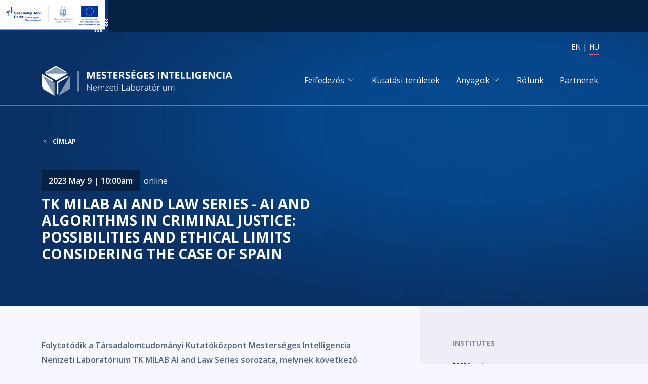

--- FILE ---
content_type: text/html; charset=UTF-8
request_url: https://mi.nemzetilabor.hu/hu/esemenyek/tk-milab-ai-and-law-series-ai-and-algorithms-criminal-justice-possibilities-and-ethical
body_size: 8807
content:
<!DOCTYPE html>
<html lang="hu" dir="ltr" prefix="og: https://ogp.me/ns#">
  <head>
    <meta charset="utf-8" />
<meta name="description" content="Folytatódik a Társadalomtudományi Kutatóközpont Mesterséges Intelligencia Nemzeti Laboratórium TK MILAB AI and Law Series sorozata, melynek következő állomása 2023. május 9-én 10:00 órától „AI and Algorithms in criminal justice: possibilities and ethical limits considering the case of Spain” címmel kerül megrendezésre, angol nyelven." />
<link rel="canonical" href="https://mi.nemzetilabor.hu/hu/esemenyek/tk-milab-ai-and-law-series-ai-and-algorithms-criminal-justice-possibilities-and-ethical" />
<meta property="og:url" content="https://mi.nemzetilabor.hu/hu/esemenyek/tk-milab-ai-and-law-series-ai-and-algorithms-criminal-justice-possibilities-and-ethical" />
<meta property="og:title" content="TK MILAB AI and Law Series - AI and Algorithms in criminal justice: possibilities and ethical limits considering the case of Spain" />
<meta property="og:description" content="Folytatódik a Társadalomtudományi Kutatóközpont Mesterséges Intelligencia Nemzeti Laboratórium TK MILAB AI and Law Series sorozata, melynek következő állomása 2023. május 9-én 10:00 órától „AI and Algorithms in criminal justice: possibilities and ethical limits considering the case of Spain” címmel kerül megrendezésre, angol nyelven." />
<meta property="og:image:url" content="https://mi.nemzetilabor.hu/sites/default/files/mi/styles/og_image/public/2020-10/milab_0.jpg?itok=elYU3CrZ" />
<meta property="og:image:type" content="image/jpeg" />
<meta property="og:image:width" content="1200" />
<meta property="og:image:height" content="630" />
<meta name="Generator" content="Drupal 11 (https://www.drupal.org)" />
<meta name="MobileOptimized" content="width" />
<meta name="HandheldFriendly" content="true" />
<meta name="viewport" content="width=device-width, initial-scale=1, shrink-to-fit=yes" />
<meta http-equiv="x-ua-compatible" content="ie=edge" />
<link rel="icon" href="/milab.ico" type="image/vnd.microsoft.icon" />
<link rel="alternate" hreflang="en" href="https://mi.nemzetilabor.hu/events/tk-milab-ai-and-law-series-ai-and-algorithms-criminal-justice-possibilities-and-ethical" />
<link rel="alternate" hreflang="hu" href="https://mi.nemzetilabor.hu/hu/esemenyek/tk-milab-ai-and-law-series-ai-and-algorithms-criminal-justice-possibilities-and-ethical" />

    <title>TK MILAB AI and Law Series - AI and Algorithms in criminal justice: possibilities and ethical limits considering the case of Spain | Mesterséges Intelligencia Nemzeti Laboratórium</title>
    <link rel="stylesheet" media="all" href="/sites/default/files/mi/css/css_lhihEGMGDrk8aPkaEpFtN791yOAJOdLAPHxEu_1G1hE.css?delta=0&amp;language=hu&amp;theme=nemzetilaborok_sass&amp;include=eJxli0ESwjAMxD4Umid17GYJBqfu2C5QXs_AES46SCM2y0inbWZyF6vsoLb4PrjwbzuL4t8ORFBHzCr9kmUxR22-b6QTXelZBprQ5034tNCWYmtZMV5IUWJzu81BEbWrMekp8lBZe4kjEqMyBcpd8Ij65TSs7Yo3rbFJAw" />
<link rel="stylesheet" media="all" href="/sites/default/files/mi/css/css_mUnE6yzNECc7-U2C8uYyZU2JWumhkdkStfe5tsX51K8.css?delta=1&amp;language=hu&amp;theme=nemzetilaborok_sass&amp;include=eJxli0ESwjAMxD4Umid17GYJBqfu2C5QXs_AES46SCM2y0inbWZyF6vsoLb4PrjwbzuL4t8ORFBHzCr9kmUxR22-b6QTXelZBprQ5034tNCWYmtZMV5IUWJzu81BEbWrMekp8lBZe4kjEqMyBcpd8Ij65TSs7Yo3rbFJAw" />

    
    <!-- Matomo -->
    <script type="text/javascript">
      var _paq = window._paq = window._paq || [];
      /* tracker methods like "setCustomDimension" should be called before "trackPageView" */
      _paq.push(['trackPageView']);
      _paq.push(['enableLinkTracking']);
      (function() {
        var u="//anal.sztaki.hu/";
        _paq.push(['setTrackerUrl', u+'matomo.php']);
        _paq.push(['setSiteId', '1']);
        var d=document, g=d.createElement('script'), s=d.getElementsByTagName('script')[0];
        g.type='text/javascript'; g.async=true; g.src=u+'matomo.js'; s.parentNode.insertBefore(g,s);
      })();
    </script>
    <!-- End Matomo Code -->
  </head>
  <body class="layout-two-sidebars page-node-527 path-node node--type-event">
    <a href="#main-content" class="visually-hidden-focusable skip-link">
      Skip to main content
    </a>
    
      <div class="dialog-off-canvas-main-canvas" data-off-canvas-main-canvas>
    <div id="page-wrapper">
  <div id="page" class="d-flex flex-column min-vh-100">
    <div id="over-the-top" class="bg-dark sticky-top">  <section class="region region-over-the-top">
      <div id="block-szechenyi-plusz" class="block-content-markup block block-block-content block-block-content4a2f92fb-2a00-48a2-8ddc-1dc79e4badd8">
    <div class="block-wrapper">
                    <div class="content">
          
  <div class="clearfix text-formatted field field--name-body field--type-text-with-summary field--label-hidden field__items">
          <div class="field__item"><div class="szechenyi-plusz"><img src="/szechenyi_plusz_new.svg" data-entity-uuid data-entity-type alt="Széchenyi Plusz RRF" width="359" height="108"></div></div>
      </div>

        </div>
          </div>
  </div>
  
  </section>
</div>    <div id="hero"  class="hero d-flex flex-column flex-grow-1">
      <header id="header"  class="header bg-primary text-white position-relative" role="banner" aria-label="Site header">
        <div  class="hero-image d-none d-md-block"></div>
        <div class="hero-gradient"></div>
        <div class="hero-gradient-dark"></div>
                              <nav class="navbar navbar-dark bg-transparent pt-2 pb-0 px-4 px-sm-3 d-md-block" id="navbar-top">
              <div class="container flex-nowrap justify-content-end">
                
                <div class="align-self-center">
                    <section class="region region-top-header">
      <div class="language-switcher-language-url block block-language block-language-blocklanguage-interface" id="block-nyelvvalaszto" role="navigation">
    <div class="block-wrapper">
                    <div class="content">
          

  <nav class="links nav links-inline"><span class="nav-item"><a href="/events/tk-milab-ai-and-law-series-ai-and-algorithms-criminal-justice-possibilities-and-ethical" class="language-link nav-link" hreflang="en" data-drupal-link-system-path="node/527">EN</a></span><span class="nav-item"><a href="/hu/esemenyek/tk-milab-ai-and-law-series-ai-and-algorithms-criminal-justice-possibilities-and-ethical" class="language-link nav-link active is-active" hreflang="hu" data-drupal-link-system-path="node/527" aria-current="page">HU</a></span></nav>

        </div>
          </div>
  </div>
  
  </section>

                </div>
                              </div>
            </nav>
                    <nav class="navbar navbar-dark bg-transparent navbar-expand-lg py-2 py-md-4 px-4 px-sm-3" id="navbar-main">
            <div class="container align-items-center">
                      <a href="/hu" title="Címlap" rel="home" class="navbar-brand">
              <img src="/mi_hu.svg?0" alt="Címlap" class="img-fluid d-inline-block align-top" />
            <span class="ms-2 d-none d-md-inline"></span>
    </a>
    

                              <button class="navbar-toggler navbar-toggler-end" type="button" data-bs-toggle="collapse"
                        data-bs-target=".CollapsingNavbar" aria-controls="CollapsingNavbar" aria-expanded="false"
                        aria-label="Toggle navigation"><span class="navbar-toggler-icon"></span></button>
                <div class="collapse navbar-collapse justify-content-end CollapsingNavbar" id="CollapsingNavbar">
                  <div class="d-flex flex-column justify-content-start justify-content-md-end">
                      <nav role="navigation" aria-labelledby="block-mainnavigation-menu" id="block-mainnavigation" class="block block-menu navigation menu--main">
                  <div class="block-title-wrapper d-flex align-items-center">
    
    <h2 class="visually-hidden block-title" id="block-mainnavigation-menu">Main navigation</h2>
    
  </div>
  
        
              <ul id="block-mainnavigation" class="clearfix nav navbar-nav">
                    <li class="nav-item menu-item--expanded dropdown">
                          <span class="nav-link dropdown-toggle nav-link-nolink" data-bs-toggle="dropdown" role="button" aria-expanded="false" aria-haspopup="true">Felfedezés</span>
                        <ul class="dropdown-menu dropdown-menu-md-end bg-dark text-white">
                    <li class="dropdown-item">
                          <a href="/hu/news" class="nav-link nav-link--hu-news" data-drupal-link-system-path="news">Hírek</a>
              </li>
                <li class="dropdown-item">
                          <a href="/hu/events" class="nav-link nav-link--hu-events" data-drupal-link-system-path="events">Események</a>
              </li>
                <li class="dropdown-item">
                          <a href="/hu/tenders" class="nav-link nav-link--hu-tenders" data-drupal-link-system-path="tenders">Pályázatok</a>
              </li>
        </ul>
  
              </li>
                <li class="nav-item">
                          <a href="/hu/research-fields" class="nav-link nav-link--hu-research-fields" data-drupal-link-system-path="research-fields">Kutatási területek</a>
              </li>
                <li class="nav-item menu-item--expanded dropdown">
                          <span class="nav-link dropdown-toggle nav-link-nolink" data-bs-toggle="dropdown" role="button" aria-expanded="false" aria-haspopup="true">Anyagok</span>
                        <ul class="dropdown-menu dropdown-menu-md-end bg-dark text-white">
                    <li class="dropdown-item">
                          <a href="/hu/publications" class="nav-link nav-link--hu-publications" data-drupal-link-system-path="publications">Publikációk</a>
              </li>
                <li class="dropdown-item">
                          <a href="/hu/downloads" class="nav-link nav-link--hu-downloads" data-drupal-link-system-path="downloads">Letöltések</a>
              </li>
                <li class="dropdown-item">
                          <a href="/hu/letoltesek/mesterseges-intelligencia-az-ipar-jovoje" class="nav-link nav-link--hu-letoltesek-mesterseges-intelligencia-az-ipar-jovoje" data-drupal-link-system-path="node/504">Kiadvány</a>
              </li>
        </ul>
  
              </li>
                <li class="nav-item">
                          <a href="/hu/rolunk" class="nav-link nav-link--hu-rolunk" data-drupal-link-system-path="node/40">Rólunk</a>
              </li>
                <li class="nav-item">
                          <a href="/hu/partners" class="nav-link nav-link--hu-partners" data-drupal-link-system-path="partners">Partnerek</a>
              </li>
        </ul>
  


  </nav>


                                      </div>
                </div>
                                        </div>
          </nav>
                          <div class="fullrow flex-wrap flex-md-nowrap">
            <div  class="highlighted-wrapper fullcol fullcol-12 fullcol-md-8 fullcol-lg-8 justify-content-center justify-content-md-end">
              <div  class="highlighted highlighted-left py-5 py-md-6 py-lg-7 px-4 px-sm-3 pe-md-6 pe-lg-7">
                <main class="section">
                      <div id="block-breadcrumbs" class="block-highlighted region-highlighted block block-system block-system-breadcrumb-block">
    <div class="block-wrapper">
                    <div class="content">
          

  <nav role="navigation" aria-label="breadcrumb">
    <ol class="breadcrumb mb-2 mb-md-4 mb-lg-6">
                  <li class="breadcrumb-item">
          <a href="/hu">Címlap</a>
        </li>
              </ol>
  </nav>

        </div>
          </div>
  </div>
      <div class="col-12"></div>
    <div id="block-entityviewcontent" class="block-highlighted region-highlighted block block-ctools block-entity-viewnode">
    <div class="block-wrapper">
                    <div class="content">
                <div class="node node--type-event node--view-mode-nemzeti-laborok-title ds-1col clearfix">

  

  <div class="node-content">
    
<div  class="group-date">
    
  <div class="field field--name-field-date field--type-smartdate field--label-hidden field__items">
          <div class="field__item"><time datetime="2023-05-09T10:00:00+02:00" class="datetime">2023 May 9 | 10:00am</time>
</div>
      </div>

  <div class="field field--name-field-venue field--type-string field--label-hidden field__items">
          <div class="field__item">online</div>
      </div>

  </div>
  <div class="field field--name-node-title field--type-ds field--label-hidden field__items">
          <div class="field__item"><h1>
  TK MILAB AI and Law Series - AI and Algorithms in criminal justice: possibilities and ethical limits considering the case of Spain
</h1>
</div>
      </div>

  </div>

  

  </div>


        </div>
          </div>
  </div>
      <div class="col-12"></div>
  

                </main>
              </div>
            </div>
            <div  class="highlighted-wrapper fullcol fullcol-12 fullcol-md-4 fullcol-lg-4 justify-content-center justify-content-md-start">
              <div  class="highlighted highlighted-right py-5 py-md-6 py-lg-7 px-4 px-sm-3 ps-md-6 ps-lg-7 d-flex flex-column justify-content-end align-items-end">
                <div  class="highlighted-right-image"></div>
                <aside class="section" role="complementary">
                  
                </aside>
              </div>
            </div>
          </div>
                      </header>
        <div data-drupal-messages-fallback class="hidden"></div>


          </div>
                <div class="fullrow flex-wrap flex-md-nowrap flex-grow-1">
          <div  class="fullcol fullcol-12 fullcol-md-8 fullcol-lg-8 justify-content-center justify-content-md-end">
            <div  class="sidebar sidebar-first py-5 py-md-6 py-lg-7 px-4 px-sm-3 pe-md-6 pe-lg-7">
                              <main class="section" role="complementary">
                      <div id="block-mainpagecontent-2--2" class="block block-system block-system-main-block">
    <div class="block-wrapper">
                    <div class="content">
            <div class="node node--type-event node--view-mode-full ds-1col clearfix">

  

  <div class="node-content">
    
  <div class="clearfix text-formatted field field--name-body field--type-text-with-summary field--label-hidden field__items">
          <div class="field__item"><p><strong><span>Folytatódik a Társadalomtudományi Kutatóközpont Mesterséges Intelligencia Nemzeti Laboratórium TK MILAB AI and Law Series&nbsp;sorozata, melynek következő állomása&nbsp;2023. május 9-én 10:00 órától „AI and Algorithms in criminal justice: possibilities and ethical limits considering the case of Spain”&nbsp;címmel kerül megrendezésre, angol nyelven.</span></strong></p>

<p><span>Előadó:&nbsp;</span><strong><span>Fernando Miró-Llinares (Professor of Criminal Law and Criminology, Director of Criminal Research Center for Crime Prevention, Elche, Spain)</span></strong></p>

<p>Absztrakt:</p>

<p><span>In the paper, we will analyze what is meant when we use terms such as algorithmic justice or predictive sentencing, we will try to describe the main types of tools already existing in this field and we will analyze the possibilities of their use and their ethical risks, paying special attention to attention to some of those already used in criminal justice in Spain, particularly Viogen, for police use, and RisCanvi, for prison use.</span></p>

<p><strong><span>További inf<a href="https://mi.nemzetilabor.hu/sites/default/files/mi/2023-05/Fernando_Miro-Llinares_eloadasa.pdf"> </a></span><a href="https://mi.nemzetilabor.hu/sites/default/files/mi/2023-05/Fernando_Miro-Llinares_eloadasa.pdf">brosurában olvashatók</a><span>!</span></strong></p>

<p><a href="https://forms.gle/Hsz53CMdgPpfMvXo9"><strong><span>Regisztrálni ide kattintva lehet.</span></strong></a></p>

<p>&nbsp;</p></div>
      </div>

  </div>

  

  </div>


        </div>
          </div>
  </div>
  

                </main>
                          </div>
          </div>
          <div  class="fullcol fullcol-12 fullcol-md-4 fullcol-lg-4 justify-content-center justify-content-md-start bg-light">
            <div  class="sidebar sidebar-second py-5 py-md-6 py-lg-7 px-4 px-sm-3 ps-md-6 ps-lg-7">
                              <aside class="section" role="complementary">
                      <div id="block-nemzeti-laborok-right" class="block block-ctools block-entity-viewnode">
    <div class="block-wrapper">
                    <div class="content">
            <div class="node node--type-event node--view-mode-nemzeti-laborok-right ds-1col clearfix">

  

  <div class="node-content">
    
  <div class="field field--name-field-institutes field--type-entity-reference field--label-above">
    <div class="field__label">Institutes</div>
    <div class='field__items'>
              <div class="field__item">  <div class="node node--type-institute node--view-mode-sidebar-box has-overlay-link ds-1col clearfix">

  

  <div class="node-content">
    
  <div class="field field--name-field-logo field--type-image field--label-hidden field__items">
          <div class="field__item"><a href="/hu/partnerek/elte-tarsadalomtudomanyi-kutatokozpont" hreflang="hu"><svg xmlns="http://www.w3.org/2000/svg" width="276" height="128" fill="none" viewBox="234 0 510 128">
  <path fill="currentColor" d="m249.46-1.3-14.12-2.65V128h14.12V-1.3ZM62.58.08c3.1 0 6.12 0 9.13.02.18 0 .46.26.52.45a4 4 0 0 1 .16 1.2v11.27c0 7.95-.01 15.89.07 23.82.04 4.27 1.34 8.14 4.98 10.86 2 1.5 4.38 2.4 6.87 2.62 1.98.18 4 .35 5.97.2 3.53-.29 6.98-.98 9.75-3.45 1.98-1.8 3.3-4.22 3.7-6.86.18-1.05.31-2.12.31-3.18.06-11.3.1-22.64.13-33.95v-3h8.5c1.12 0 1.25.14 1.25 1.29v11.52c.01 7.97.02 15.94-.03 23.9-.01 2.97-.22 5.96-1.17 8.83-1.8 5.44-5.4 9.26-10.64 11.6a34.34 34.34 0 0 1-7.33 2.03c-2.85.55-5.72.47-8.58.4l-.4-.02-.4-.01c-5.47-.14-10.57-1.57-15.06-4.78a17.9 17.9 0 0 1-6.28-8.25 20.64 20.64 0 0 1-1.5-7.67c.02-6.77 0-13.56-.01-20.34L62.5 8.42c0-2.6.02-5.2.04-7.81V.58l.02-.3.02-.2ZM42.6.08v33.64h.02v25.24H52.7V.08H42.6ZM.19.11V58.9h10.3V33.72h27.58v-9.08H10.45V.1H.2L.19.11ZM73.95 78.05h-.13c-.29-.02-.55-.03-.54.46v14.8h36.39v9.46h-36.4v15.27c0 .05 0 .1-.02.15v.05l-.01.03c.08.03.17.08.25.13.15.08.3.17.45.17 10.3.03 20.6.03 30.89.03h8.81v9.2H63.12V69h49.31v3.25c0 1.7.02 3.42.05 5.13 0 .43 0 .81-.6.7l-.2-.01-37.73-.02ZM175.88 127.85V68.97h-9.63l-.03.62-.04 31.21.03 8.35c0 .22-.05.44-.12.73l-.08.37a5.92 5.92 0 0 0-.28-.3l-.05-.06-.02-.02a.99.99 0 0 1-.03-.04l-20.04-26.7-3.28-4.39c-2.2-2.92-4.39-5.84-6.56-8.78a2.2 2.2 0 0 0-2.02-.99c-2.29.05-4.58.04-6.87.04l-2.5-.01h-.96l-.04.25h-.02v58.61h9.81V83.13l26.9 36.07 2.43 3.25c1.1 1.49 2.2 2.97 3.32 4.44l.13.18c.28.4.57.8 1.2.8 2.32-.02 4.63-.02 6.98-.02h1.77ZM175.88 58.88V0h-9.63l-.03.61-.04 31.22.03 8.34c0 .23-.05.46-.12.76l-.08.34-.24-.26-.14-.16-20.04-26.7-2.63-3.5c-2.4-3.22-4.82-6.43-7.21-9.66-.54-.73-1.1-1-2.02-.99-2.23.04-4.46.03-6.7.03l-2.67-.01h-.96l-.04.26h-.02v58.61h9.81V14.15l6.04 8.12 26.61 35.65.13.18c.28.4.57.8 1.2.79 2.17-.02 4.35-.01 6.54-.01h2.21ZM50.51 95.17c2.44-7.32 1.52-14.55-1.44-19.02-2.97-4.48-8.3-7.12-13.78-7.12H20.74l-.62-.05H.19v58.88l.44.03 2.95-.02h.03c1.98-.01 3.97-.02 5.95-.01.75 0 .93-.2.93-.94-.02-5.65-.02-11.3-.02-16.95V104.9h.05V78.13h4.5c1.86 0 3.73-.02 5.59-.04 3.17-.03 6.33-.06 9.5-.02h.4c.87 0 2.2-.01 3.53.1l.36.04c1.4.14 2.8.43 3.68 1 1.95 1.27 3.3 2.84 3.55 7.34s-1.2 6.16-3.14 7.74c-1.93 1.58-6.54 1.47-6.54 1.47H15.09v9.13c4.11.03 8.22.06 12.33.12.27 0 .63.21.78.43.51.77.97 1.56 1.44 2.36l.3.51 11.62 19.5h11.85l-14.25-23.12s8.91-2.2 11.35-9.52ZM205.96 0h-.7v128h.7V0ZM291.83-.86l14.12-2.21V128h-14.12V-.86ZM277.7.02 263.58.9V128h14.13V.02ZM320.07-3.95l14.12 2.64V128h-14.12V-3.94ZM362.44 3.99l-14.12-2.65V128h14.12V3.99ZM428.8 125.6c-2.82 1.56-6.58 2.4-11.28 2.4-13.27 0-19.86-7.42-19.86-22.15V60.92H384.6V50.58h13.06v-18.5l12.12-5.74v24.24h19.12v10.34h-19.12v42.63c0 5.12.84 8.67 2.62 10.87 1.77 2.2 4.6 3.24 8.56 3.24 3.03 0 5.75-.84 7.94-2.51v10.45h-.1ZM492.53 128h17.03l-37.82-39.18 35.1-36.57h-15.87L459.2 86.94h-.3V1.67l-12.13 3.56V128h12.02V91.64h.31L492.53 128Z"></path>
</svg></a></div>
      </div>

  </div>

  <a href="/hu/partnerek/elte-tarsadalomtudomanyi-kutatokozpont" class="overlay-link" hreflang="hu">Tovább</a>

  </div>

</div>
          </div>
  </div>

  <div class="field field--name-field-attachments field--type-file field--label-above">
    <div class="field__label">Attachments</div>
    <div class='field__items'>
              <div class="field__item">
<span class="file file--mime-application-pdf file--application-pdf file-pdf">
  <div class="file-label">
    <a href="/sites/default/files/mi/2023-05/Fernando_Miro-Llinares_eloadasa.pdf" type="application/pdf">Fernando_Miro-Llinares_eloadasa.pdf</a>
  </div>
  <div class="file-description">
        <div class="file-type">
      PDF document
    </div>
        <div class="file-size">
      193.85 KB
    </div>
  </div>
</span>
</div>
          </div>
  </div>

  </div>

  

  </div>


        </div>
          </div>
  </div>
  

                </aside>
                          </div>
          </div>
        </div>
                    <div  class="featured-bottom">
        <aside class="clearfix" role="complementary">
            <section class="region region-featured-bottom-first">
    
  </section>

          
          
        </aside>
      </div>
        <footer class="site-footer bg-superdark text-white">
              <div class="container px-4 px-sm-3">
                    <div class="row footer-top d-flex justify-content-between align-items-center pt-2 pt-md-5 pb-4 mb-4 pb-md-6 mb-md-6">
                          <div class="col-12 col-md-8 col-lg-8">
                  <section class="region region-footer-top-left">
          <a href="/hu" title="Címlap" rel="home" class="navbar-brand">
              <img src="/mi_hu.svg?0" alt="Címlap" class="img-fluid d-inline-block align-top" />
            <span class="ms-2 d-none d-md-inline"></span>
    </a>
    
  </section>

              </div>
              <div class="col-12 col-md-4 col-lg-4">
                  <section class="region region-footer-top-right">
      <div id="block-social" class="block-content-markup mt-6 mt-md-0 text-start text-md-end block block-block-content block-block-contentd09b7583-0e6f-436a-ae8c-960725ba15cb">
    <div class="block-wrapper">
                    <div class="content">
          
  <div class="clearfix text-formatted field field--name-body field--type-text-with-summary field--label-hidden field__items">
          <div class="field__item"><div>
  
  
  <div class="field field--name-field-media-image field--type-image field--label-visually_hidden">
    <div class="field__label visually-hidden">Image</div>
    <div class="field__items">
              <div class="field__item">  <img loading="lazy" width="181" height="50" src="/sites/default/files/mi/2023-12/nl_hu.svg" alt="Nemzeti Laboratórium">

</div>
          </div>
  </div>

</div>
</div>
      </div>

        </div>
          </div>
  </div>
  
  </section>

              </div>
                      </div>
                                                  <div class="row footer-middle d-flex align-items-start mb-4 mb-md-6">
                        <div class="footer-first col-12 col-md-6 col-lg-3 mb-5">
                <section class="region region-footer-first">
      <div id="block-ainationallabfooterabout" class="block-content-markup block block-block-content block-block-contentddf3a424-8340-42a3-87d8-676511ef7094">
    <div class="block-wrapper">
              <div class="block-title-wrapper d-flex align-items-center mb-4 mb-md-5 mb-lg-6">
          
          <h2 class="block-title">Become a partner</h2>
          
        </div>
                    <div class="content">
          
  <div class="clearfix text-formatted field field--name-body field--type-text-with-summary field--label-hidden field__items">
          <div class="field__item"><p><a href="https://docs.google.com/forms/d/e/1FAIpQLSd-Xd7-CMdWsOAOEX3kp-zCZfXrBQMBbssrQ1r7WYnuTHIrSA/viewform">Subscribe to newsletter</a></p>

<p><a href="https://docs.google.com/forms/d/e/1FAIpQLSdwWbSeY2TMcNWLUoVDAGts5Jh5__8kKs29nPI-E7LigOy5yQ/viewform">Send partnership request</a></p></div>
      </div>

        </div>
          </div>
  </div>
  
  </section>

            </div>
                                    <div class="footer-second col-12 col-md-6 col-lg-3 mb-5">
                <section class="region region-footer-second">
    <nav role="navigation" aria-labelledby="block-footer-menu" id="block-footer" class="block block-menu navigation menu--footer">
              <div class="block-title-wrapper d-flex align-items-center mb-4 mb-md-5 mb-lg-6">
    
    <h2 id="block-footer-menu" class="block-title">Explore</h2>
    
  </div>
  
        
        <ul class="clearfix nav navbar-nav">
                  <li class="nav-item">
                <a href="/hu/news" class="nav-link nav-link--hu-news" data-drupal-link-system-path="news">News</a>
              </li>
                <li class="nav-item">
                <a href="/hu/events" class="nav-link nav-link--hu-events" data-drupal-link-system-path="events">Events</a>
              </li>
                <li class="nav-item">
                <a href="/hu/tenders" class="nav-link nav-link--hu-tenders" data-drupal-link-system-path="tenders">Tenders</a>
              </li>
                <li class="nav-item">
                <a href="/hu/publications" class="nav-link nav-link--hu-publications" data-drupal-link-system-path="publications">Publications</a>
              </li>
                <li class="nav-item">
                <a href="/hu/downloads" class="nav-link nav-link--hu-downloads" data-drupal-link-system-path="downloads">Downloads</a>
              </li>
                <li class="nav-item">
                <a href="/hu/partners" class="nav-link nav-link--hu-partners" data-drupal-link-system-path="partners">Partners</a>
              </li>
      </ul>
    


  </nav>

  </section>

            </div>
                                    <div class="footer-third col-12 col-md-6 col-lg-3 mb-5">
                <section class="region region-footer-third">
      <div class="views-element-container block block-views block-views-blockresearch-fields-footer-menu" id="block-footer-research-fields">
    <div class="block-wrapper">
              <div class="block-title-wrapper d-flex align-items-center mb-4 mb-md-5 mb-lg-6">
          
          <h2 class="block-title">Kutatási területek</h2>
          <div class="ms-auto"></div>

        </div>
                    <div class="content">
          <div><div class="view-square-image view view-research-fields view-id-research_fields view-display-id-footer_menu js-view-dom-id-14e16214d928f1eddb8a270297f5deb3cd1fb7af496be8d6babee792ca2dc245">
  
    
      
      <div class="view-content footer-view-content">
      <div>
  
  <ul class="nav navbar-nav">

          <li class="nav-item"><a href="/hu/kutatasi-teruletek/az-mi-alapjai" class="nav-link">Az MI alapjai</a></li>
          <li class="nav-item"><a href="/hu/kutatasi-teruletek/biztonsag-es-szemelyes-adatok-vedelme" class="nav-link">Biztonság és személyes adatok védelme</a></li>
          <li class="nav-item"><a href="/hu/kutatasi-teruletek/gepi-latas-es-erzekeles" class="nav-link">Gépi látás és érzékelés</a></li>
          <li class="nav-item"><a href="/hu/kutatasi-teruletek/gepi-tanulason-alapulo-intelligens-gyartas-logisztika-tavkozes-iot-megoldasok" class="nav-link">Gépi tanuláson alapuló intelligens gyártás, logisztika, távközés IoT megoldások fejlesztése</a></li>
          <li class="nav-item"><a href="/hu/kutatasi-teruletek/nyelvtechnologia-fejlesztese" class="nav-link">Nyelvtechnológia fejlesztése</a></li>
          <li class="nav-item"><a href="/hu/kutatasi-teruletek/orvosi-egeszsegugyi-alkalmazasok" class="nav-link">Orvosi, egészségügyi alkalmazások</a></li>
    
  </ul>

</div>

    </div>
  
          </div>
</div>

        </div>
          </div>
  </div>
  
  </section>

            </div>
                                    <div class="footer-fourth col-12 col-md-6 col-lg-3 mb-5">
                <section class="region region-footer-fourth">
      <div id="block-ainationallabcontactdetails" class="block-content-markup block block-block-content block-block-content05b4c7f8-5b3d-4087-bb62-6b3dec7cad96">
    <div class="block-wrapper">
              <div class="block-title-wrapper d-flex align-items-center mb-4 mb-md-5 mb-lg-6">
          
          <h2 class="block-title">Contact us</h2>
          
        </div>
                    <div class="content">
          
  <div class="clearfix text-formatted field field--name-body field--type-text-with-summary field--label-hidden field__items">
          <div class="field__item"><div class="contact contact-address">Hungary, H-1111 Budapest,<br>
Kende u. 13-17.</div>

<div class="contact contact-phone">+36 1 279 6000</div>

<div class="contact contact-email"><a href="#" data-mail-to="zvyno/ng/fmgnxv/qbg/uha-era/qbg/uh" data-replace-inner="@email">@email</a></div></div>
      </div>

        </div>
          </div>
  </div>
  
  </section>

            </div>
                      </div>
                              <div class="row footer-bottom d-flex justify-content-between align-items-center ">
            <div class="col-12 col-md-8 col-lg-8">
                <section class="region region-footer-bottom-left">
      <div id="block-ainationallabcopyright" class="block-content-markup block block-block-content block-block-contentd325f4e1-a68c-4bcc-b832-f08c8d569389">
    <div class="block-wrapper">
                    <div class="content">
          
  <div class="clearfix text-formatted field field--name-body field--type-text-with-summary field--label-hidden field__items">
          <div class="field__item"><p>© 2020-2021 Artifical Intelligence National Laboratory, Budapest</p>
</div>
      </div>

        </div>
          </div>
  </div>
  
  </section>

            </div>
            <div class="col-12 col-md-4 col-lg-4">
              
            </div>
          </div>
                  </div>
          </footer>
  </div>
</div>

  </div>

    
    <script type="application/json" data-drupal-selector="drupal-settings-json">{"path":{"baseUrl":"\/","pathPrefix":"hu\/","currentPath":"node\/527","currentPathIsAdmin":false,"isFront":false,"currentLanguage":"hu"},"pluralDelimiter":"\u0003","suppressDeprecationErrors":true,"ajaxPageState":{"libraries":"[base64]","theme":"nemzetilaborok_sass","theme_token":null},"ajaxTrustedUrl":[],"field_group":{"html_element":{"mode":"nemzeti_laborok_title","context":"view","settings":{"classes":"group-date","id":"","element":"div","show_label":false,"label_element":"h3","label_element_classes":"","attributes":"","effect":"none","speed":"fast"}}},"views":{"ajax_path":"\/hu\/views\/ajax","ajaxViews":{"views_dom_id:14e16214d928f1eddb8a270297f5deb3cd1fb7af496be8d6babee792ca2dc245":{"view_name":"research_fields","view_display_id":"footer_menu","view_args":"","view_path":"\/node\/619","view_base_path":"research-fields","view_dom_id":"14e16214d928f1eddb8a270297f5deb3cd1fb7af496be8d6babee792ca2dc245","pager_element":0}}},"user":{"uid":0,"permissionsHash":"e18e4e12b13d27e3b81c005aab004a5b0c230d9497e34f04c2e3f0c1f2584f95"}}</script>
<script src="/core/assets/vendor/jquery/jquery.min.js?v=4.0.0-rc.1"></script>
<script src="/sites/default/files/mi/js/js_QCvKaGs80l2gfRM4vA9-f1R_xgLGzJoMwiS_Inw_pds.js?scope=footer&amp;delta=1&amp;language=hu&amp;theme=nemzetilaborok_sass&amp;include=eJwdxEsOgCAMBcALoRyJPLSQaqGJLf5Ob-IsplN7yVmQ9dA9GcxiFc2QyfwR7jVoLsMWOCVqYIkrFQzxcDJdFv9nbLg_eQUdww"></script>

  </body>
</html>


--- FILE ---
content_type: text/css
request_url: https://mi.nemzetilabor.hu/sites/default/files/mi/css/css_mUnE6yzNECc7-U2C8uYyZU2JWumhkdkStfe5tsX51K8.css?delta=1&language=hu&theme=nemzetilaborok_sass&include=eJxli0ESwjAMxD4Umid17GYJBqfu2C5QXs_AES46SCM2y0inbWZyF6vsoLb4PrjwbzuL4t8ORFBHzCr9kmUxR22-b6QTXelZBprQ5034tNCWYmtZMV5IUWJzu81BEbWrMekp8lBZe4kjEqMyBcpd8Ij65TSs7Yo3rbFJAw
body_size: 82385
content:
@import url(https://fonts.googleapis.com/css2?family=Open+Sans:ital,wght@0,300;0,400;0,600;0,700;1,300;1,400;1,600;1,700&display=swap);@import url(https://fonts.googleapis.com/css2?family=Noto+Serif:ital,wght@1,400&display=swap);
/* @license GPL-2.0-or-later https://www.drupal.org/licensing/faq */
.file{padding-left:20px;display:inline-block;min-height:16px;background-repeat:no-repeat;background-position:left center;}[dir="rtl"] .file{padding-left:inherit;padding-right:20px;background-position:right center;}.file--general,.file--application-octet-stream{background-image:url(/themes/contrib/bootstrap_barrio/images/icons/application-octet-stream.png);}.file--package-x-generic{background-image:url(/themes/contrib/bootstrap_barrio/images/icons/package-x-generic.png);}.file--x-office-spreadsheet{background-image:url(/themes/contrib/bootstrap_barrio/images/icons/x-office-spreadsheet.png);}.file--x-office-document{background-image:url(/themes/contrib/bootstrap_barrio/images/icons/x-office-document.png);}.file--x-office-presentation{background-image:url(/themes/contrib/bootstrap_barrio/images/icons/x-office-presentation.png);}.file--text-x-script{background-image:url(/themes/contrib/bootstrap_barrio/images/icons/text-x-script.png);}.file--text-html{background-image:url(/themes/contrib/bootstrap_barrio/images/icons/text-html.png);}.file--text-plain{background-image:url(/themes/contrib/bootstrap_barrio/images/icons/text-plain.png);}.file--application-pdf{background-image:url(/themes/contrib/bootstrap_barrio/images/icons/application-pdf.png);}.file--application-x-executable{background-image:url(/themes/contrib/bootstrap_barrio/images/icons/application-x-executable.png);}.file--audio{background-image:url(/themes/contrib/bootstrap_barrio/images/icons/audio-x-generic.png);}.file--video{background-image:url(/themes/contrib/bootstrap_barrio/images/icons/video-x-generic.png);}.file--text{background-image:url(/themes/contrib/bootstrap_barrio/images/icons/text-x-generic.png);}.file--image{background-image:url(/themes/contrib/bootstrap_barrio/images/icons/image-x-generic.png);}
.breadcrumb{font-size:0.929em;}
.alert-success{color:white;background-color:#00c851;border-color:#007e33;}.alert-warning{color:white;background-color:#ffbb33;border-color:#ff8800;}.alert-danger{color:white;background-color:#ff4444;border-color:#cc0000;}.alert-dismissible .btn-close{opacity:0.6;}
body{-webkit-text-size-adjust:none!important;-moz-text-size-adjust:none!important;text-size-adjust:none!important}.text-white a{color:inherit;text-decoration:underline}.text-white a:hover{color:inherit}em.placeholder{display:inline;cursor:inherit;background-color:transparent;opacity:1}:root{--bs-blue:#0d6efd;--bs-indigo:#6610f2;--bs-purple:#6f42c1;--bs-pink:#d63384;--bs-red:#dc3545;--bs-orange:#fd7e14;--bs-yellow:#ffc107;--bs-green:#28a745;--bs-teal:#20c997;--bs-cyan:#17a2b8;--bs-white:#fff;--bs-gray:#6c757d;--bs-gray-dark:#343a40;--bs-gray-100:#f8f9fa;--bs-gray-200:#e9ecef;--bs-gray-300:#dee2e6;--bs-gray-400:#ced4da;--bs-gray-500:#adb5bd;--bs-gray-600:#6c757d;--bs-gray-700:#495057;--bs-gray-800:#343a40;--bs-gray-900:#212529;--bs-primary:#05498F;--bs-secondary:#093166;--bs-accent:#f5506b;--bs-success:#28a745;--bs-info:#17a2b8;--bs-warning:#ffc107;--bs-danger:#dc3545;--bs-light:#EEEEF9;--bs-dark:#072145;--bs-superdark:#021835;--bs-white:#fff;--bs-pearl:#F7F7FF;--bs-primary-rgb:5,73,143;--bs-secondary-rgb:9,49,102;--bs-accent-rgb:245,80,107;--bs-success-rgb:40,167,69;--bs-info-rgb:23,162,184;--bs-warning-rgb:255,193,7;--bs-danger-rgb:220,53,69;--bs-light-rgb:238,238,249;--bs-dark-rgb:7,33,69;--bs-superdark-rgb:2,24,53;--bs-white-rgb:255,255,255;--bs-pearl-rgb:247,247,255;--bs-white-rgb:255,255,255;--bs-black-rgb:0,0,0;--bs-body-color-rgb:7,33,69;--bs-body-bg-rgb:247,247,255;--bs-font-sans-serif:"Open Sans",Arial,Verdana,Helvetica,"Segoe UI",sans-serif;--bs-font-monospace:SFMono-Regular,Menlo,Monaco,Consolas,"Liberation Mono","Courier New",monospace;--bs-gradient:linear-gradient(180deg,rgba(255,255,255,0.15),rgba(255,255,255,0));--bs-body-font-family:Open Sans,Arial,Verdana,Helvetica,Segoe UI,sans-serif;--bs-body-font-size:1rem;--bs-body-font-weight:normal;--bs-body-line-height:1.375;--bs-body-color:#072145;--bs-body-bg:#F7F7FF}*,::after,::before{box-sizing:border-box}@media (prefers-reduced-motion:no-preference){:root{scroll-behavior:smooth}}body{margin:0;font-family:var(--bs-body-font-family);font-size:var(--bs-body-font-size);font-weight:var(--bs-body-font-weight);line-height:var(--bs-body-line-height);color:var(--bs-body-color);text-align:var(--bs-body-text-align);background-color:var(--bs-body-bg);-webkit-text-size-adjust:100%;-webkit-tap-highlight-color:transparent}hr{margin:1rem 0;color:inherit;background-color:currentColor;border:0;opacity:.25}hr:not([size]){height:0}.h1,.h2,.h3,.h4,.h5,.h6,h1,h2,h3,h4,h5,h6{margin-top:0;margin-bottom:.5rem;font-weight:500;line-height:1.2}.h1,h1{font-size:calc(1.3rem + .6vw)}@media (min-width:75rem){.h1,h1{font-size:1.75rem}}.h2,h2{font-size:calc(1.2875rem + .45vw)}@media (min-width:75rem){.h2,h2{font-size:1.625rem}}.h3,h3{font-size:calc(1.275rem + .3vw)}@media (min-width:75rem){.h3,h3{font-size:1.5rem}}.h4,h4{font-size:1.25rem}.h5,h5{font-size:1.125rem}.h6,h6{font-size:1rem}p{margin-top:0;margin-bottom:1rem}abbr[data-bs-original-title],abbr[title]{-webkit-text-decoration:underline dotted;text-decoration:underline dotted;cursor:help;-webkit-text-decoration-skip-ink:none;text-decoration-skip-ink:none}address{margin-bottom:1rem;font-style:normal;line-height:inherit}ol,ul{padding-left:2rem}dl,ol,ul{margin-top:0;margin-bottom:1rem}ol ol,ol ul,ul ol,ul ul{margin-bottom:0}dt{font-weight:700}dd{margin-bottom:.5rem;margin-left:0}blockquote{margin:0 0 1rem}b,strong{font-weight:bolder}.small,small{font-size:.875em}.mark,mark{padding:.2em;background-color:#fcf8e3}sub,sup{position:relative;font-size:.75em;line-height:0;vertical-align:baseline}sub{bottom:-.25em}sup{top:-.5em}a{color:#106cca;text-decoration:underline}a:hover{color:#f5506b}a:not([href]):not([class]),a:not([href]):not([class]):hover{color:inherit;text-decoration:none}code,kbd,pre,samp{font-family:var(--bs-font-monospace);font-size:1em;direction:ltr;unicode-bidi:bidi-override}pre{display:block;margin-top:0;margin-bottom:1rem;overflow:auto;font-size:.875em}pre code{font-size:inherit;color:inherit;word-break:normal}code{font-size:.875em;color:#d63384;word-wrap:break-word}a>code{color:inherit}kbd{padding:.2rem .4rem;font-size:.875em;color:#fff;background-color:#212529;border-radius:.2rem}kbd kbd{padding:0;font-size:1em;font-weight:700}figure{margin:0 0 1rem}img,svg{vertical-align:middle}table{caption-side:bottom;border-collapse:collapse}caption{padding-top:.5rem;padding-bottom:.5rem;color:#6c757d;text-align:left}th{text-align:inherit;text-align:-webkit-match-parent}tbody,td,tfoot,th,thead,tr{border-color:inherit;border-style:solid;border-width:0}label{display:inline-block}button{border-radius:0}button:focus:not(:focus-visible){outline:0}button,input,optgroup,select,textarea{margin:0;font-family:inherit;font-size:inherit;line-height:inherit}button,select{text-transform:none}[role=button]{cursor:pointer}select{word-wrap:normal}select:disabled{opacity:1}[list]::-webkit-calendar-picker-indicator{display:none}[type=button],[type=reset],[type=submit],button{-webkit-appearance:button}[type=button]:not(:disabled),[type=reset]:not(:disabled),[type=submit]:not(:disabled),button:not(:disabled){cursor:pointer}::-moz-focus-inner{padding:0;border-style:none}textarea{resize:vertical}fieldset{min-width:0;padding:0;margin:0;border:0}legend{float:left;width:100%;padding:0;margin-bottom:.5rem;font-size:calc(1.275rem + .3vw);line-height:inherit}@media (min-width:75rem){legend{font-size:1.5rem}}legend+*{clear:left}::-webkit-datetime-edit-day-field,::-webkit-datetime-edit-fields-wrapper,::-webkit-datetime-edit-hour-field,::-webkit-datetime-edit-minute,::-webkit-datetime-edit-month-field,::-webkit-datetime-edit-text,::-webkit-datetime-edit-year-field{padding:0}::-webkit-inner-spin-button{height:auto}[type=search]{outline-offset:-2px;-webkit-appearance:textfield}::-webkit-search-decoration{-webkit-appearance:none}::-webkit-color-swatch-wrapper{padding:0}::-webkit-file-upload-button{font:inherit}::file-selector-button{font:inherit}::-webkit-file-upload-button{font:inherit;-webkit-appearance:button}output{display:inline-block}iframe{border:0}summary{display:list-item;cursor:pointer}progress{vertical-align:baseline}[hidden]{display:none!important}.lead{font-size:1.25rem;font-weight:300}.display-1{font-size:calc(1.625rem + 4.5vw);font-weight:300;line-height:1.2}@media (min-width:75rem){.display-1{font-size:5rem}}.display-2{font-size:calc(1.575rem + 3.9vw);font-weight:300;line-height:1.2}@media (min-width:75rem){.display-2{font-size:4.5rem}}.display-3{font-size:calc(1.525rem + 3.3vw);font-weight:300;line-height:1.2}@media (min-width:75rem){.display-3{font-size:4rem}}.display-4{font-size:calc(1.475rem + 2.7vw);font-weight:300;line-height:1.2}@media (min-width:75rem){.display-4{font-size:3.5rem}}.display-5{font-size:calc(1.425rem + 2.1vw);font-weight:300;line-height:1.2}@media (min-width:75rem){.display-5{font-size:3rem}}.display-6{font-size:calc(1.375rem + 1.5vw);font-weight:300;line-height:1.2}@media (min-width:75rem){.display-6{font-size:2.5rem}}.list-unstyled{padding-left:0;list-style:none}.list-inline{padding-left:0;list-style:none}.list-inline-item{display:inline-block}.list-inline-item:not(:last-child){margin-right:.5rem}.initialism{font-size:.875em;text-transform:uppercase}.blockquote{margin-bottom:1rem;font-size:1.25rem}.blockquote>:last-child{margin-bottom:0}.blockquote-footer{margin-top:-1rem;margin-bottom:1rem;font-size:.875em;color:#6c757d}.blockquote-footer::before{content:"— "}.img-fluid{max-width:100%;height:auto}.img-thumbnail{padding:.25rem;background-color:#f7f7ff;border:0 solid #dee2e6;border-radius:0;max-width:100%;height:auto}.figure{display:inline-block}.figure-img{margin-bottom:.5rem;line-height:1}.figure-caption{font-size:.875em;color:#6c757d}.container,.container-fluid,.container-lg,.container-md,.container-sm,.container-xl,.container-xxl{width:100%;padding-right:var(--bs-gutter-x,.75rem);padding-left:var(--bs-gutter-x,.75rem);margin-right:auto;margin-left:auto}@media (min-width:36rem){.container,.container-sm{max-width:540px}}@media (min-width:48rem){.container,.container-md,.container-sm{max-width:720px}}@media (min-width:62rem){.container,.container-lg,.container-md,.container-sm{max-width:960px}}@media (min-width:75rem){.container,.container-lg,.container-md,.container-sm,.container-xl{max-width:1140px}}@media (min-width:87.5rem){.container,.container-lg,.container-md,.container-sm,.container-xl,.container-xxl{max-width:1320px}}.row{--bs-gutter-x:1.5rem;--bs-gutter-y:0;display:flex;flex-wrap:wrap;margin-top:calc(-1 * var(--bs-gutter-y));margin-right:calc(-.5 * var(--bs-gutter-x));margin-left:calc(-.5 * var(--bs-gutter-x))}.row>*{flex-shrink:0;width:100%;max-width:100%;padding-right:calc(var(--bs-gutter-x) * .5);padding-left:calc(var(--bs-gutter-x) * .5);margin-top:var(--bs-gutter-y)}.col{flex:1 0 0%}.row-cols-auto>*{flex:0 0 auto;width:auto}.row-cols-1>*{flex:0 0 auto;width:100%}.row-cols-2>*{flex:0 0 auto;width:50%}.row-cols-3>*{flex:0 0 auto;width:33.3333333333%}.row-cols-4>*{flex:0 0 auto;width:25%}.row-cols-5>*{flex:0 0 auto;width:20%}.row-cols-6>*{flex:0 0 auto;width:16.6666666667%}.col-auto{flex:0 0 auto;width:auto}.col-1{flex:0 0 auto;width:8.33333333%}.col-2{flex:0 0 auto;width:16.66666667%}.col-3{flex:0 0 auto;width:25%}.col-4{flex:0 0 auto;width:33.33333333%}.col-5{flex:0 0 auto;width:41.66666667%}.col-6{flex:0 0 auto;width:50%}.col-7{flex:0 0 auto;width:58.33333333%}.col-8{flex:0 0 auto;width:66.66666667%}.col-9{flex:0 0 auto;width:75%}.col-10{flex:0 0 auto;width:83.33333333%}.col-11{flex:0 0 auto;width:91.66666667%}.col-12{flex:0 0 auto;width:100%}.offset-1{margin-left:8.33333333%}.offset-2{margin-left:16.66666667%}.offset-3{margin-left:25%}.offset-4{margin-left:33.33333333%}.offset-5{margin-left:41.66666667%}.offset-6{margin-left:50%}.offset-7{margin-left:58.33333333%}.offset-8{margin-left:66.66666667%}.offset-9{margin-left:75%}.offset-10{margin-left:83.33333333%}.offset-11{margin-left:91.66666667%}.g-0,.gx-0{--bs-gutter-x:0}.g-0,.gy-0{--bs-gutter-y:0}.g-1,.gx-1{--bs-gutter-x:0.25rem}.g-1,.gy-1{--bs-gutter-y:0.25rem}.g-2,.gx-2{--bs-gutter-x:0.5rem}.g-2,.gy-2{--bs-gutter-y:0.5rem}.g-3,.gx-3{--bs-gutter-x:0.75rem}.g-3,.gy-3{--bs-gutter-y:0.75rem}.g-4,.gx-4{--bs-gutter-x:1rem}.g-4,.gy-4{--bs-gutter-y:1rem}.g-5,.gx-5{--bs-gutter-x:2rem}.g-5,.gy-5{--bs-gutter-y:2rem}.g-6,.gx-6{--bs-gutter-x:3rem}.g-6,.gy-6{--bs-gutter-y:3rem}.g-7,.gx-7{--bs-gutter-x:4rem}.g-7,.gy-7{--bs-gutter-y:4rem}.g-8,.gx-8{--bs-gutter-x:8rem}.g-8,.gy-8{--bs-gutter-y:8rem}@media (min-width:36rem){.col-sm{flex:1 0 0%}.row-cols-sm-auto>*{flex:0 0 auto;width:auto}.row-cols-sm-1>*{flex:0 0 auto;width:100%}.row-cols-sm-2>*{flex:0 0 auto;width:50%}.row-cols-sm-3>*{flex:0 0 auto;width:33.3333333333%}.row-cols-sm-4>*{flex:0 0 auto;width:25%}.row-cols-sm-5>*{flex:0 0 auto;width:20%}.row-cols-sm-6>*{flex:0 0 auto;width:16.6666666667%}.col-sm-auto{flex:0 0 auto;width:auto}.col-sm-1{flex:0 0 auto;width:8.33333333%}.col-sm-2{flex:0 0 auto;width:16.66666667%}.col-sm-3{flex:0 0 auto;width:25%}.col-sm-4{flex:0 0 auto;width:33.33333333%}.col-sm-5{flex:0 0 auto;width:41.66666667%}.col-sm-6{flex:0 0 auto;width:50%}.col-sm-7{flex:0 0 auto;width:58.33333333%}.col-sm-8{flex:0 0 auto;width:66.66666667%}.col-sm-9{flex:0 0 auto;width:75%}.col-sm-10{flex:0 0 auto;width:83.33333333%}.col-sm-11{flex:0 0 auto;width:91.66666667%}.col-sm-12{flex:0 0 auto;width:100%}.offset-sm-0{margin-left:0}.offset-sm-1{margin-left:8.33333333%}.offset-sm-2{margin-left:16.66666667%}.offset-sm-3{margin-left:25%}.offset-sm-4{margin-left:33.33333333%}.offset-sm-5{margin-left:41.66666667%}.offset-sm-6{margin-left:50%}.offset-sm-7{margin-left:58.33333333%}.offset-sm-8{margin-left:66.66666667%}.offset-sm-9{margin-left:75%}.offset-sm-10{margin-left:83.33333333%}.offset-sm-11{margin-left:91.66666667%}.g-sm-0,.gx-sm-0{--bs-gutter-x:0}.g-sm-0,.gy-sm-0{--bs-gutter-y:0}.g-sm-1,.gx-sm-1{--bs-gutter-x:0.25rem}.g-sm-1,.gy-sm-1{--bs-gutter-y:0.25rem}.g-sm-2,.gx-sm-2{--bs-gutter-x:0.5rem}.g-sm-2,.gy-sm-2{--bs-gutter-y:0.5rem}.g-sm-3,.gx-sm-3{--bs-gutter-x:0.75rem}.g-sm-3,.gy-sm-3{--bs-gutter-y:0.75rem}.g-sm-4,.gx-sm-4{--bs-gutter-x:1rem}.g-sm-4,.gy-sm-4{--bs-gutter-y:1rem}.g-sm-5,.gx-sm-5{--bs-gutter-x:2rem}.g-sm-5,.gy-sm-5{--bs-gutter-y:2rem}.g-sm-6,.gx-sm-6{--bs-gutter-x:3rem}.g-sm-6,.gy-sm-6{--bs-gutter-y:3rem}.g-sm-7,.gx-sm-7{--bs-gutter-x:4rem}.g-sm-7,.gy-sm-7{--bs-gutter-y:4rem}.g-sm-8,.gx-sm-8{--bs-gutter-x:8rem}.g-sm-8,.gy-sm-8{--bs-gutter-y:8rem}}@media (min-width:48rem){.col-md{flex:1 0 0%}.row-cols-md-auto>*{flex:0 0 auto;width:auto}.row-cols-md-1>*{flex:0 0 auto;width:100%}.row-cols-md-2>*{flex:0 0 auto;width:50%}.row-cols-md-3>*{flex:0 0 auto;width:33.3333333333%}.row-cols-md-4>*{flex:0 0 auto;width:25%}.row-cols-md-5>*{flex:0 0 auto;width:20%}.row-cols-md-6>*{flex:0 0 auto;width:16.6666666667%}.col-md-auto{flex:0 0 auto;width:auto}.col-md-1{flex:0 0 auto;width:8.33333333%}.col-md-2{flex:0 0 auto;width:16.66666667%}.col-md-3{flex:0 0 auto;width:25%}.col-md-4{flex:0 0 auto;width:33.33333333%}.col-md-5{flex:0 0 auto;width:41.66666667%}.col-md-6{flex:0 0 auto;width:50%}.col-md-7{flex:0 0 auto;width:58.33333333%}.col-md-8{flex:0 0 auto;width:66.66666667%}.col-md-9{flex:0 0 auto;width:75%}.col-md-10{flex:0 0 auto;width:83.33333333%}.col-md-11{flex:0 0 auto;width:91.66666667%}.col-md-12{flex:0 0 auto;width:100%}.offset-md-0{margin-left:0}.offset-md-1{margin-left:8.33333333%}.offset-md-2{margin-left:16.66666667%}.offset-md-3{margin-left:25%}.offset-md-4{margin-left:33.33333333%}.offset-md-5{margin-left:41.66666667%}.offset-md-6{margin-left:50%}.offset-md-7{margin-left:58.33333333%}.offset-md-8{margin-left:66.66666667%}.offset-md-9{margin-left:75%}.offset-md-10{margin-left:83.33333333%}.offset-md-11{margin-left:91.66666667%}.g-md-0,.gx-md-0{--bs-gutter-x:0}.g-md-0,.gy-md-0{--bs-gutter-y:0}.g-md-1,.gx-md-1{--bs-gutter-x:0.25rem}.g-md-1,.gy-md-1{--bs-gutter-y:0.25rem}.g-md-2,.gx-md-2{--bs-gutter-x:0.5rem}.g-md-2,.gy-md-2{--bs-gutter-y:0.5rem}.g-md-3,.gx-md-3{--bs-gutter-x:0.75rem}.g-md-3,.gy-md-3{--bs-gutter-y:0.75rem}.g-md-4,.gx-md-4{--bs-gutter-x:1rem}.g-md-4,.gy-md-4{--bs-gutter-y:1rem}.g-md-5,.gx-md-5{--bs-gutter-x:2rem}.g-md-5,.gy-md-5{--bs-gutter-y:2rem}.g-md-6,.gx-md-6{--bs-gutter-x:3rem}.g-md-6,.gy-md-6{--bs-gutter-y:3rem}.g-md-7,.gx-md-7{--bs-gutter-x:4rem}.g-md-7,.gy-md-7{--bs-gutter-y:4rem}.g-md-8,.gx-md-8{--bs-gutter-x:8rem}.g-md-8,.gy-md-8{--bs-gutter-y:8rem}}@media (min-width:62rem){.col-lg{flex:1 0 0%}.row-cols-lg-auto>*{flex:0 0 auto;width:auto}.row-cols-lg-1>*{flex:0 0 auto;width:100%}.row-cols-lg-2>*{flex:0 0 auto;width:50%}.row-cols-lg-3>*{flex:0 0 auto;width:33.3333333333%}.row-cols-lg-4>*{flex:0 0 auto;width:25%}.row-cols-lg-5>*{flex:0 0 auto;width:20%}.row-cols-lg-6>*{flex:0 0 auto;width:16.6666666667%}.col-lg-auto{flex:0 0 auto;width:auto}.col-lg-1{flex:0 0 auto;width:8.33333333%}.col-lg-2{flex:0 0 auto;width:16.66666667%}.col-lg-3{flex:0 0 auto;width:25%}.col-lg-4{flex:0 0 auto;width:33.33333333%}.col-lg-5{flex:0 0 auto;width:41.66666667%}.col-lg-6{flex:0 0 auto;width:50%}.col-lg-7{flex:0 0 auto;width:58.33333333%}.col-lg-8{flex:0 0 auto;width:66.66666667%}.col-lg-9{flex:0 0 auto;width:75%}.col-lg-10{flex:0 0 auto;width:83.33333333%}.col-lg-11{flex:0 0 auto;width:91.66666667%}.col-lg-12{flex:0 0 auto;width:100%}.offset-lg-0{margin-left:0}.offset-lg-1{margin-left:8.33333333%}.offset-lg-2{margin-left:16.66666667%}.offset-lg-3{margin-left:25%}.offset-lg-4{margin-left:33.33333333%}.offset-lg-5{margin-left:41.66666667%}.offset-lg-6{margin-left:50%}.offset-lg-7{margin-left:58.33333333%}.offset-lg-8{margin-left:66.66666667%}.offset-lg-9{margin-left:75%}.offset-lg-10{margin-left:83.33333333%}.offset-lg-11{margin-left:91.66666667%}.g-lg-0,.gx-lg-0{--bs-gutter-x:0}.g-lg-0,.gy-lg-0{--bs-gutter-y:0}.g-lg-1,.gx-lg-1{--bs-gutter-x:0.25rem}.g-lg-1,.gy-lg-1{--bs-gutter-y:0.25rem}.g-lg-2,.gx-lg-2{--bs-gutter-x:0.5rem}.g-lg-2,.gy-lg-2{--bs-gutter-y:0.5rem}.g-lg-3,.gx-lg-3{--bs-gutter-x:0.75rem}.g-lg-3,.gy-lg-3{--bs-gutter-y:0.75rem}.g-lg-4,.gx-lg-4{--bs-gutter-x:1rem}.g-lg-4,.gy-lg-4{--bs-gutter-y:1rem}.g-lg-5,.gx-lg-5{--bs-gutter-x:2rem}.g-lg-5,.gy-lg-5{--bs-gutter-y:2rem}.g-lg-6,.gx-lg-6{--bs-gutter-x:3rem}.g-lg-6,.gy-lg-6{--bs-gutter-y:3rem}.g-lg-7,.gx-lg-7{--bs-gutter-x:4rem}.g-lg-7,.gy-lg-7{--bs-gutter-y:4rem}.g-lg-8,.gx-lg-8{--bs-gutter-x:8rem}.g-lg-8,.gy-lg-8{--bs-gutter-y:8rem}}@media (min-width:75rem){.col-xl{flex:1 0 0%}.row-cols-xl-auto>*{flex:0 0 auto;width:auto}.row-cols-xl-1>*{flex:0 0 auto;width:100%}.row-cols-xl-2>*{flex:0 0 auto;width:50%}.row-cols-xl-3>*{flex:0 0 auto;width:33.3333333333%}.row-cols-xl-4>*{flex:0 0 auto;width:25%}.row-cols-xl-5>*{flex:0 0 auto;width:20%}.row-cols-xl-6>*{flex:0 0 auto;width:16.6666666667%}.col-xl-auto{flex:0 0 auto;width:auto}.col-xl-1{flex:0 0 auto;width:8.33333333%}.col-xl-2{flex:0 0 auto;width:16.66666667%}.col-xl-3{flex:0 0 auto;width:25%}.col-xl-4{flex:0 0 auto;width:33.33333333%}.col-xl-5{flex:0 0 auto;width:41.66666667%}.col-xl-6{flex:0 0 auto;width:50%}.col-xl-7{flex:0 0 auto;width:58.33333333%}.col-xl-8{flex:0 0 auto;width:66.66666667%}.col-xl-9{flex:0 0 auto;width:75%}.col-xl-10{flex:0 0 auto;width:83.33333333%}.col-xl-11{flex:0 0 auto;width:91.66666667%}.col-xl-12{flex:0 0 auto;width:100%}.offset-xl-0{margin-left:0}.offset-xl-1{margin-left:8.33333333%}.offset-xl-2{margin-left:16.66666667%}.offset-xl-3{margin-left:25%}.offset-xl-4{margin-left:33.33333333%}.offset-xl-5{margin-left:41.66666667%}.offset-xl-6{margin-left:50%}.offset-xl-7{margin-left:58.33333333%}.offset-xl-8{margin-left:66.66666667%}.offset-xl-9{margin-left:75%}.offset-xl-10{margin-left:83.33333333%}.offset-xl-11{margin-left:91.66666667%}.g-xl-0,.gx-xl-0{--bs-gutter-x:0}.g-xl-0,.gy-xl-0{--bs-gutter-y:0}.g-xl-1,.gx-xl-1{--bs-gutter-x:0.25rem}.g-xl-1,.gy-xl-1{--bs-gutter-y:0.25rem}.g-xl-2,.gx-xl-2{--bs-gutter-x:0.5rem}.g-xl-2,.gy-xl-2{--bs-gutter-y:0.5rem}.g-xl-3,.gx-xl-3{--bs-gutter-x:0.75rem}.g-xl-3,.gy-xl-3{--bs-gutter-y:0.75rem}.g-xl-4,.gx-xl-4{--bs-gutter-x:1rem}.g-xl-4,.gy-xl-4{--bs-gutter-y:1rem}.g-xl-5,.gx-xl-5{--bs-gutter-x:2rem}.g-xl-5,.gy-xl-5{--bs-gutter-y:2rem}.g-xl-6,.gx-xl-6{--bs-gutter-x:3rem}.g-xl-6,.gy-xl-6{--bs-gutter-y:3rem}.g-xl-7,.gx-xl-7{--bs-gutter-x:4rem}.g-xl-7,.gy-xl-7{--bs-gutter-y:4rem}.g-xl-8,.gx-xl-8{--bs-gutter-x:8rem}.g-xl-8,.gy-xl-8{--bs-gutter-y:8rem}}@media (min-width:87.5rem){.col-xxl{flex:1 0 0%}.row-cols-xxl-auto>*{flex:0 0 auto;width:auto}.row-cols-xxl-1>*{flex:0 0 auto;width:100%}.row-cols-xxl-2>*{flex:0 0 auto;width:50%}.row-cols-xxl-3>*{flex:0 0 auto;width:33.3333333333%}.row-cols-xxl-4>*{flex:0 0 auto;width:25%}.row-cols-xxl-5>*{flex:0 0 auto;width:20%}.row-cols-xxl-6>*{flex:0 0 auto;width:16.6666666667%}.col-xxl-auto{flex:0 0 auto;width:auto}.col-xxl-1{flex:0 0 auto;width:8.33333333%}.col-xxl-2{flex:0 0 auto;width:16.66666667%}.col-xxl-3{flex:0 0 auto;width:25%}.col-xxl-4{flex:0 0 auto;width:33.33333333%}.col-xxl-5{flex:0 0 auto;width:41.66666667%}.col-xxl-6{flex:0 0 auto;width:50%}.col-xxl-7{flex:0 0 auto;width:58.33333333%}.col-xxl-8{flex:0 0 auto;width:66.66666667%}.col-xxl-9{flex:0 0 auto;width:75%}.col-xxl-10{flex:0 0 auto;width:83.33333333%}.col-xxl-11{flex:0 0 auto;width:91.66666667%}.col-xxl-12{flex:0 0 auto;width:100%}.offset-xxl-0{margin-left:0}.offset-xxl-1{margin-left:8.33333333%}.offset-xxl-2{margin-left:16.66666667%}.offset-xxl-3{margin-left:25%}.offset-xxl-4{margin-left:33.33333333%}.offset-xxl-5{margin-left:41.66666667%}.offset-xxl-6{margin-left:50%}.offset-xxl-7{margin-left:58.33333333%}.offset-xxl-8{margin-left:66.66666667%}.offset-xxl-9{margin-left:75%}.offset-xxl-10{margin-left:83.33333333%}.offset-xxl-11{margin-left:91.66666667%}.g-xxl-0,.gx-xxl-0{--bs-gutter-x:0}.g-xxl-0,.gy-xxl-0{--bs-gutter-y:0}.g-xxl-1,.gx-xxl-1{--bs-gutter-x:0.25rem}.g-xxl-1,.gy-xxl-1{--bs-gutter-y:0.25rem}.g-xxl-2,.gx-xxl-2{--bs-gutter-x:0.5rem}.g-xxl-2,.gy-xxl-2{--bs-gutter-y:0.5rem}.g-xxl-3,.gx-xxl-3{--bs-gutter-x:0.75rem}.g-xxl-3,.gy-xxl-3{--bs-gutter-y:0.75rem}.g-xxl-4,.gx-xxl-4{--bs-gutter-x:1rem}.g-xxl-4,.gy-xxl-4{--bs-gutter-y:1rem}.g-xxl-5,.gx-xxl-5{--bs-gutter-x:2rem}.g-xxl-5,.gy-xxl-5{--bs-gutter-y:2rem}.g-xxl-6,.gx-xxl-6{--bs-gutter-x:3rem}.g-xxl-6,.gy-xxl-6{--bs-gutter-y:3rem}.g-xxl-7,.gx-xxl-7{--bs-gutter-x:4rem}.g-xxl-7,.gy-xxl-7{--bs-gutter-y:4rem}.g-xxl-8,.gx-xxl-8{--bs-gutter-x:8rem}.g-xxl-8,.gy-xxl-8{--bs-gutter-y:8rem}}.table{--bs-table-bg:transparent;--bs-table-accent-bg:transparent;--bs-table-striped-color:#072145;--bs-table-striped-bg:rgba(0,0,0,0.05);--bs-table-active-color:#072145;--bs-table-active-bg:rgba(0,0,0,0.1);--bs-table-hover-color:#072145;--bs-table-hover-bg:rgba(0,0,0,0.075);width:100%;margin-bottom:1rem;color:#072145;vertical-align:top;border-color:#dee2e6}.table>:not(caption)>*>*{padding:.5rem .5rem;background-color:var(--bs-table-bg);border-bottom-width:0;box-shadow:inset 0 0 0 9999px var(--bs-table-accent-bg)}.table>tbody{vertical-align:inherit}.table>thead{vertical-align:bottom}.table>:not(:first-child){border-top:0 solid currentColor}.caption-top{caption-side:top}.table-sm>:not(caption)>*>*{padding:.25rem .25rem}.table-bordered>:not(caption)>*{border-width:0 0}.table-bordered>:not(caption)>*>*{border-width:0 0}.table-borderless>:not(caption)>*>*{border-bottom-width:0}.table-borderless>:not(:first-child){border-top-width:0}.table-striped>tbody>tr:nth-of-type(odd)>*{--bs-table-accent-bg:var(--bs-table-striped-bg);color:var(--bs-table-striped-color)}.table-active{--bs-table-accent-bg:var(--bs-table-active-bg);color:var(--bs-table-active-color)}.table-hover>tbody>tr:hover>*{--bs-table-accent-bg:var(--bs-table-hover-bg);color:var(--bs-table-hover-color)}.table-primary{--bs-table-bg:#cddbe9;--bs-table-striped-bg:#c3d0dd;--bs-table-striped-color:#000;--bs-table-active-bg:#b9c5d2;--bs-table-active-color:#000;--bs-table-hover-bg:#becbd8;--bs-table-hover-color:#000;color:#000;border-color:#b9c5d2}.table-secondary{--bs-table-bg:#ced6e0;--bs-table-striped-bg:#c4cbd5;--bs-table-striped-color:#000;--bs-table-active-bg:#b9c1ca;--bs-table-active-color:#000;--bs-table-hover-bg:#bfc6cf;--bs-table-hover-color:#000;color:#000;border-color:#b9c1ca}.table-success{--bs-table-bg:#d4edda;--bs-table-striped-bg:#c9e1cf;--bs-table-striped-color:#000;--bs-table-active-bg:#bfd5c4;--bs-table-active-color:#000;--bs-table-hover-bg:#c4dbca;--bs-table-hover-color:#000;color:#000;border-color:#bfd5c4}.table-info{--bs-table-bg:#d1ecf1;--bs-table-striped-bg:#c7e0e5;--bs-table-striped-color:#000;--bs-table-active-bg:#bcd4d9;--bs-table-active-color:#000;--bs-table-hover-bg:#c1dadf;--bs-table-hover-color:#000;color:#000;border-color:#bcd4d9}.table-warning{--bs-table-bg:#fff3cd;--bs-table-striped-bg:#f2e7c3;--bs-table-striped-color:#000;--bs-table-active-bg:#e6dbb9;--bs-table-active-color:#000;--bs-table-hover-bg:#ece1be;--bs-table-hover-color:#000;color:#000;border-color:#e6dbb9}.table-danger{--bs-table-bg:#f8d7da;--bs-table-striped-bg:#eccccf;--bs-table-striped-color:#000;--bs-table-active-bg:#dfc2c4;--bs-table-active-color:#000;--bs-table-hover-bg:#e5c7ca;--bs-table-hover-color:#000;color:#000;border-color:#dfc2c4}.table-light{--bs-table-bg:#EEEEF9;--bs-table-striped-bg:#e2e2ed;--bs-table-striped-color:#000;--bs-table-active-bg:#d6d6e0;--bs-table-active-color:#000;--bs-table-hover-bg:#dcdce6;--bs-table-hover-color:#000;color:#000;border-color:#d6d6e0}.table-dark{--bs-table-bg:#072145;--bs-table-striped-bg:#132c4e;--bs-table-striped-color:#fff;--bs-table-active-bg:#203758;--bs-table-active-color:#fff;--bs-table-hover-bg:#1a3253;--bs-table-hover-color:#fff;color:#fff;border-color:#203758}.table-responsive{overflow-x:auto;-webkit-overflow-scrolling:touch}@media (max-width:35.99875rem){.table-responsive-sm{overflow-x:auto;-webkit-overflow-scrolling:touch}}@media (max-width:47.99875rem){.table-responsive-md{overflow-x:auto;-webkit-overflow-scrolling:touch}}@media (max-width:61.99875rem){.table-responsive-lg{overflow-x:auto;-webkit-overflow-scrolling:touch}}@media (max-width:74.99875rem){.table-responsive-xl{overflow-x:auto;-webkit-overflow-scrolling:touch}}@media (max-width:87.49875rem){.table-responsive-xxl{overflow-x:auto;-webkit-overflow-scrolling:touch}}.form-label{margin-bottom:.5rem}.col-form-label{padding-top:.375rem;padding-bottom:.375rem;margin-bottom:0;font-size:inherit;line-height:1.375}.col-form-label-lg{padding-top:.5rem;padding-bottom:.5rem;font-size:1.25rem}.col-form-label-sm{padding-top:.25rem;padding-bottom:.25rem;font-size:.875rem}.form-text{margin-top:.25rem;font-size:.875em;color:#6c757d}.form-control{display:block;width:100%;padding:.375rem .75rem;font-size:1rem;font-weight:400;line-height:1.375;color:#072145;background-color:#f7f7ff;background-clip:padding-box;border:0 solid #ced4da;-webkit-appearance:none;-moz-appearance:none;appearance:none;border-radius:0;transition:border-color .15s ease-in-out,box-shadow .15s ease-in-out}@media (prefers-reduced-motion:reduce){.form-control{transition:none}}.form-control[type=file]{overflow:hidden}.form-control[type=file]:not(:disabled):not([readonly]){cursor:pointer}.form-control:focus{color:#072145;background-color:#f7f7ff;border-color:#82a4c7;outline:0;box-shadow:0 0 0 .25rem rgba(5,73,143,.25)}.form-control::-webkit-date-and-time-value{height:1.375em}.form-control::-moz-placeholder{color:#6c757d;opacity:1}.form-control:-ms-input-placeholder{color:#6c757d;opacity:1}.form-control::placeholder{color:#6c757d;opacity:1}.form-control:disabled,.form-control[readonly]{background-color:#e9ecef;opacity:1}.form-control::-webkit-file-upload-button{padding:.375rem .75rem;margin:-.375rem -.75rem;-webkit-margin-end:.75rem;margin-inline-end:.75rem;color:#072145;background-color:#e9ecef;pointer-events:none;border-color:inherit;border-style:solid;border-width:0;border-inline-end-width:0;border-radius:0;-webkit-transition:color .15s ease-in-out,background-color .15s ease-in-out,border-color .15s ease-in-out,box-shadow .15s ease-in-out;transition:color .15s ease-in-out,background-color .15s ease-in-out,border-color .15s ease-in-out,box-shadow .15s ease-in-out}.form-control::file-selector-button{padding:.375rem .75rem;margin:-.375rem -.75rem;-webkit-margin-end:.75rem;margin-inline-end:.75rem;color:#072145;background-color:#e9ecef;pointer-events:none;border-color:inherit;border-style:solid;border-width:0;border-inline-end-width:0;border-radius:0;transition:color .15s ease-in-out,background-color .15s ease-in-out,border-color .15s ease-in-out,box-shadow .15s ease-in-out}@media (prefers-reduced-motion:reduce){.form-control::-webkit-file-upload-button{-webkit-transition:none;transition:none}.form-control::file-selector-button{transition:none}}.form-control:hover:not(:disabled):not([readonly])::-webkit-file-upload-button{background-color:#dde0e3}.form-control:hover:not(:disabled):not([readonly])::file-selector-button{background-color:#dde0e3}.form-control::-webkit-file-upload-button{padding:.375rem .75rem;margin:-.375rem -.75rem;-webkit-margin-end:.75rem;margin-inline-end:.75rem;color:#072145;background-color:#e9ecef;pointer-events:none;border-color:inherit;border-style:solid;border-width:0;border-inline-end-width:0;border-radius:0;-webkit-transition:color .15s ease-in-out,background-color .15s ease-in-out,border-color .15s ease-in-out,box-shadow .15s ease-in-out;transition:color .15s ease-in-out,background-color .15s ease-in-out,border-color .15s ease-in-out,box-shadow .15s ease-in-out}@media (prefers-reduced-motion:reduce){.form-control::-webkit-file-upload-button{-webkit-transition:none;transition:none}}.form-control:hover:not(:disabled):not([readonly])::-webkit-file-upload-button{background-color:#dde0e3}.form-control-plaintext{display:block;width:100%;padding:.375rem 0;margin-bottom:0;line-height:1.375;color:#072145;background-color:transparent;border:solid transparent;border-width:0 0}.form-control-plaintext.form-control-lg,.form-control-plaintext.form-control-sm{padding-right:0;padding-left:0}.form-control-sm{min-height:calc(1.375em + .5rem);padding:.25rem .5rem;font-size:.875rem;border-radius:.2rem}.form-control-sm::-webkit-file-upload-button{padding:.25rem .5rem;margin:-.25rem -.5rem;-webkit-margin-end:.5rem;margin-inline-end:.5rem}.form-control-sm::file-selector-button{padding:.25rem .5rem;margin:-.25rem -.5rem;-webkit-margin-end:.5rem;margin-inline-end:.5rem}.form-control-sm::-webkit-file-upload-button{padding:.25rem .5rem;margin:-.25rem -.5rem;-webkit-margin-end:.5rem;margin-inline-end:.5rem}.form-control-lg{min-height:calc(1.375em + 1rem);padding:.5rem 1rem;font-size:1.25rem;border-radius:.3rem}.form-control-lg::-webkit-file-upload-button{padding:.5rem 1rem;margin:-.5rem -1rem;-webkit-margin-end:1rem;margin-inline-end:1rem}.form-control-lg::file-selector-button{padding:.5rem 1rem;margin:-.5rem -1rem;-webkit-margin-end:1rem;margin-inline-end:1rem}.form-control-lg::-webkit-file-upload-button{padding:.5rem 1rem;margin:-.5rem -1rem;-webkit-margin-end:1rem;margin-inline-end:1rem}textarea.form-control{min-height:calc(1.375em + .75rem)}textarea.form-control-sm{min-height:calc(1.375em + .5rem)}textarea.form-control-lg{min-height:calc(1.375em + 1rem)}.form-control-color{width:3rem;height:auto;padding:.375rem}.form-control-color:not(:disabled):not([readonly]){cursor:pointer}.form-control-color::-moz-color-swatch{height:1.375em;border-radius:0}.form-control-color::-webkit-color-swatch{height:1.375em;border-radius:0}.form-select{display:block;width:100%;padding:.375rem 2.25rem .375rem .75rem;-moz-padding-start:calc(.75rem - .1875rem);font-size:1rem;font-weight:400;line-height:1.375;color:#072145;background-color:#f7f7ff;background-image:url("data:image/svg+xml,%3csvg xmlns='http://www.w3.org/2000/svg' viewBox='0 0 16 16'%3e%3cpath fill='none' stroke='%23343a40' stroke-linecap='round' stroke-linejoin='round' stroke-width='2' d='M2 5l6 6 6-6'/%3e%3c/svg%3e");background-repeat:no-repeat;background-position:right .75rem center;background-size:16px 12px;border:0 solid #ced4da;border-radius:0;transition:border-color .15s ease-in-out,box-shadow .15s ease-in-out;-webkit-appearance:none;-moz-appearance:none;appearance:none}@media (prefers-reduced-motion:reduce){.form-select{transition:none}}.form-select:focus{border-color:#82a4c7;outline:0;box-shadow:0 0 0 .25rem rgba(5,73,143,.25)}.form-select[multiple],.form-select[size]:not([size="1"]){padding-right:.75rem;background-image:none}.form-select:disabled{background-color:#e9ecef}.form-select:-moz-focusring{color:transparent;text-shadow:0 0 0 #072145}.form-select-sm{padding-top:.25rem;padding-bottom:.25rem;padding-left:.5rem;font-size:.875rem;border-radius:.2rem}.form-select-lg{padding-top:.5rem;padding-bottom:.5rem;padding-left:1rem;font-size:1.25rem;border-radius:.3rem}.form-check{display:block;min-height:1.375rem;padding-left:1.5em;margin-bottom:.125rem}.form-check .form-check-input{float:left;margin-left:-1.5em}.form-check-input{width:1em;height:1em;margin-top:.1875em;vertical-align:top;background-color:#f7f7ff;background-repeat:no-repeat;background-position:center;background-size:contain;border:1px solid rgba(0,0,0,.25);-webkit-appearance:none;-moz-appearance:none;appearance:none;-webkit-print-color-adjust:exact;-moz-print-color-adjust:exact;color-adjust:exact}.form-check-input[type=checkbox]{border-radius:.25em}.form-check-input[type=radio]{border-radius:50%}.form-check-input:active{filter:brightness(90%)}.form-check-input:focus{border-color:#82a4c7;outline:0;box-shadow:0 0 0 .25rem rgba(5,73,143,.25)}.form-check-input:checked{background-color:#05498f;border-color:#05498f}.form-check-input:checked[type=checkbox]{background-image:url("data:image/svg+xml,%3csvg xmlns='http://www.w3.org/2000/svg' viewBox='0 0 20 20'%3e%3cpath fill='none' stroke='%23fff' stroke-linecap='round' stroke-linejoin='round' stroke-width='3' d='M6 10l3 3l6-6'/%3e%3c/svg%3e")}.form-check-input:checked[type=radio]{background-image:url("data:image/svg+xml,%3csvg xmlns='http://www.w3.org/2000/svg' viewBox='-4 -4 8 8'%3e%3ccircle r='2' fill='%23fff'/%3e%3c/svg%3e")}.form-check-input[type=checkbox]:indeterminate{background-color:#05498f;border-color:#05498f;background-image:url("data:image/svg+xml,%3csvg xmlns='http://www.w3.org/2000/svg' viewBox='0 0 20 20'%3e%3cpath fill='none' stroke='%23fff' stroke-linecap='round' stroke-linejoin='round' stroke-width='3' d='M6 10h8'/%3e%3c/svg%3e")}.form-check-input:disabled{pointer-events:none;filter:none;opacity:.5}.form-check-input:disabled~.form-check-label,.form-check-input[disabled]~.form-check-label{opacity:.5}.form-switch{padding-left:2.5em}.form-switch .form-check-input{width:2em;margin-left:-2.5em;background-image:url("data:image/svg+xml,%3csvg xmlns='http://www.w3.org/2000/svg' viewBox='-4 -4 8 8'%3e%3ccircle r='3' fill='rgba%280, 0, 0, 0.25%29'/%3e%3c/svg%3e");background-position:left center;border-radius:2em;transition:background-position .15s ease-in-out}@media (prefers-reduced-motion:reduce){.form-switch .form-check-input{transition:none}}.form-switch .form-check-input:focus{background-image:url("data:image/svg+xml,%3csvg xmlns='http://www.w3.org/2000/svg' viewBox='-4 -4 8 8'%3e%3ccircle r='3' fill='%2382a4c7'/%3e%3c/svg%3e")}.form-switch .form-check-input:checked{background-position:right center;background-image:url("data:image/svg+xml,%3csvg xmlns='http://www.w3.org/2000/svg' viewBox='-4 -4 8 8'%3e%3ccircle r='3' fill='%23fff'/%3e%3c/svg%3e")}.form-check-inline{display:inline-block;margin-right:1rem}.btn-check{position:absolute;clip:rect(0,0,0,0);pointer-events:none}.btn-check:disabled+.btn,.btn-check[disabled]+.btn{pointer-events:none;filter:none;opacity:.65}.form-range{width:100%;height:1.5rem;padding:0;background-color:transparent;-webkit-appearance:none;-moz-appearance:none;appearance:none}.form-range:focus{outline:0}.form-range:focus::-webkit-slider-thumb{box-shadow:0 0 0 1px #f7f7ff,0 0 0 .25rem rgba(5,73,143,.25)}.form-range:focus::-moz-range-thumb{box-shadow:0 0 0 1px #f7f7ff,0 0 0 .25rem rgba(5,73,143,.25)}.form-range::-moz-focus-outer{border:0}.form-range::-webkit-slider-thumb{width:1rem;height:1rem;margin-top:-.25rem;background-color:#05498f;border:0;border-radius:1rem;-webkit-transition:background-color .15s ease-in-out,border-color .15s ease-in-out,box-shadow .15s ease-in-out;transition:background-color .15s ease-in-out,border-color .15s ease-in-out,box-shadow .15s ease-in-out;-webkit-appearance:none;appearance:none}@media (prefers-reduced-motion:reduce){.form-range::-webkit-slider-thumb{-webkit-transition:none;transition:none}}.form-range::-webkit-slider-thumb:active{background-color:#b4c8dd}.form-range::-webkit-slider-runnable-track{width:100%;height:.5rem;color:transparent;cursor:pointer;background-color:#dee2e6;border-color:transparent;border-radius:1rem}.form-range::-moz-range-thumb{width:1rem;height:1rem;background-color:#05498f;border:0;border-radius:1rem;-moz-transition:background-color .15s ease-in-out,border-color .15s ease-in-out,box-shadow .15s ease-in-out;transition:background-color .15s ease-in-out,border-color .15s ease-in-out,box-shadow .15s ease-in-out;-moz-appearance:none;appearance:none}@media (prefers-reduced-motion:reduce){.form-range::-moz-range-thumb{-moz-transition:none;transition:none}}.form-range::-moz-range-thumb:active{background-color:#b4c8dd}.form-range::-moz-range-track{width:100%;height:.5rem;color:transparent;cursor:pointer;background-color:#dee2e6;border-color:transparent;border-radius:1rem}.form-range:disabled{pointer-events:none}.form-range:disabled::-webkit-slider-thumb{background-color:#adb5bd}.form-range:disabled::-moz-range-thumb{background-color:#adb5bd}.form-floating{position:relative}.form-floating>.form-control,.form-floating>.form-select{height:3.5rem;line-height:1.25}.form-floating>label{position:absolute;top:0;left:0;height:100%;padding:1rem .75rem;pointer-events:none;border:0 solid transparent;transform-origin:0 0;transition:opacity .1s ease-in-out,transform .1s ease-in-out}@media (prefers-reduced-motion:reduce){.form-floating>label{transition:none}}.form-floating>.form-control{padding:1rem .75rem}.form-floating>.form-control::-moz-placeholder{color:transparent}.form-floating>.form-control:-ms-input-placeholder{color:transparent}.form-floating>.form-control::placeholder{color:transparent}.form-floating>.form-control:not(:-moz-placeholder-shown){padding-top:1.625rem;padding-bottom:.625rem}.form-floating>.form-control:not(:-ms-input-placeholder){padding-top:1.625rem;padding-bottom:.625rem}.form-floating>.form-control:focus,.form-floating>.form-control:not(:placeholder-shown){padding-top:1.625rem;padding-bottom:.625rem}.form-floating>.form-control:-webkit-autofill{padding-top:1.625rem;padding-bottom:.625rem}.form-floating>.form-select{padding-top:1.625rem;padding-bottom:.625rem}.form-floating>.form-control:not(:-moz-placeholder-shown)~label{opacity:.65;transform:scale(.85) translateY(-.5rem) translateX(.15rem)}.form-floating>.form-control:not(:-ms-input-placeholder)~label{opacity:.65;transform:scale(.85) translateY(-.5rem) translateX(.15rem)}.form-floating>.form-control:focus~label,.form-floating>.form-control:not(:placeholder-shown)~label,.form-floating>.form-select~label{opacity:.65;transform:scale(.85) translateY(-.5rem) translateX(.15rem)}.form-floating>.form-control:-webkit-autofill~label{opacity:.65;transform:scale(.85) translateY(-.5rem) translateX(.15rem)}.input-group{position:relative;display:flex;flex-wrap:wrap;align-items:stretch;width:100%}.input-group>.form-control,.input-group>.form-select{position:relative;flex:1 1 auto;width:1%;min-width:0}.input-group>.form-control:focus,.input-group>.form-select:focus{z-index:3}.input-group .btn{position:relative;z-index:2}.input-group .btn:focus{z-index:3}.input-group-text{display:flex;align-items:center;padding:.375rem .75rem;font-size:1rem;font-weight:400;line-height:1.375;color:#072145;text-align:center;white-space:nowrap;background-color:#e9ecef;border:0 solid #ced4da;border-radius:0}.input-group-lg>.btn,.input-group-lg>.form-control,.input-group-lg>.form-select,.input-group-lg>.input-group-text{padding:.5rem 1rem;font-size:1.25rem;border-radius:.3rem}.input-group-sm>.btn,.input-group-sm>.form-control,.input-group-sm>.form-select,.input-group-sm>.input-group-text{padding:.25rem .5rem;font-size:.875rem;border-radius:.2rem}.input-group-lg>.form-select,.input-group-sm>.form-select{padding-right:3rem}.input-group:not(.has-validation)>.dropdown-toggle:nth-last-child(n+3),.input-group:not(.has-validation)>:not(:last-child):not(.dropdown-toggle):not(.dropdown-menu){border-top-right-radius:0;border-bottom-right-radius:0}.input-group.has-validation>.dropdown-toggle:nth-last-child(n+4),.input-group.has-validation>:nth-last-child(n+3):not(.dropdown-toggle):not(.dropdown-menu){border-top-right-radius:0;border-bottom-right-radius:0}.input-group>:not(:first-child):not(.dropdown-menu):not(.valid-tooltip):not(.valid-feedback):not(.invalid-tooltip):not(.invalid-feedback){margin-left:0;border-top-left-radius:0;border-bottom-left-radius:0}.valid-feedback{display:none;width:100%;margin-top:.25rem;font-size:.875em;color:#28a745}.valid-tooltip{position:absolute;top:100%;z-index:5;display:none;max-width:100%;padding:.25rem .5rem;margin-top:.1rem;font-size:.875rem;color:#000;background-color:rgba(40,167,69,.9);border-radius:0}.is-valid~.valid-feedback,.is-valid~.valid-tooltip,.was-validated :valid~.valid-feedback,.was-validated :valid~.valid-tooltip{display:block}.form-control.is-valid,.was-validated .form-control:valid{border-color:#28a745;padding-right:calc(1.375em + .75rem);background-image:url("data:image/svg+xml,%3csvg xmlns='http://www.w3.org/2000/svg' viewBox='0 0 8 8'%3e%3cpath fill='%2328a745' d='M2.3 6.73L.6 4.53c-.4-1.04.46-1.4 1.1-.8l1.1 1.4 3.4-3.8c.6-.63 1.6-.27 1.2.7l-4 4.6c-.43.5-.8.4-1.1.1z'/%3e%3c/svg%3e");background-repeat:no-repeat;background-position:right calc(.34375em + .1875rem) center;background-size:calc(.6875em + .375rem) calc(.6875em + .375rem)}.form-control.is-valid:focus,.was-validated .form-control:valid:focus{border-color:#28a745;box-shadow:0 0 0 .25rem rgba(40,167,69,.25)}.was-validated textarea.form-control:valid,textarea.form-control.is-valid{padding-right:calc(1.375em + .75rem);background-position:top calc(.34375em + .1875rem) right calc(.34375em + .1875rem)}.form-select.is-valid,.was-validated .form-select:valid{border-color:#28a745}.form-select.is-valid:not([multiple]):not([size]),.form-select.is-valid:not([multiple])[size="1"],.was-validated .form-select:valid:not([multiple]):not([size]),.was-validated .form-select:valid:not([multiple])[size="1"]{padding-right:4.125rem;background-image:url("data:image/svg+xml,%3csvg xmlns='http://www.w3.org/2000/svg' viewBox='0 0 16 16'%3e%3cpath fill='none' stroke='%23343a40' stroke-linecap='round' stroke-linejoin='round' stroke-width='2' d='M2 5l6 6 6-6'/%3e%3c/svg%3e"),url("data:image/svg+xml,%3csvg xmlns='http://www.w3.org/2000/svg' viewBox='0 0 8 8'%3e%3cpath fill='%2328a745' d='M2.3 6.73L.6 4.53c-.4-1.04.46-1.4 1.1-.8l1.1 1.4 3.4-3.8c.6-.63 1.6-.27 1.2.7l-4 4.6c-.43.5-.8.4-1.1.1z'/%3e%3c/svg%3e");background-position:right .75rem center,center right 2.25rem;background-size:16px 12px,calc(.6875em + .375rem) calc(.6875em + .375rem)}.form-select.is-valid:focus,.was-validated .form-select:valid:focus{border-color:#28a745;box-shadow:0 0 0 .25rem rgba(40,167,69,.25)}.form-check-input.is-valid,.was-validated .form-check-input:valid{border-color:#28a745}.form-check-input.is-valid:checked,.was-validated .form-check-input:valid:checked{background-color:#28a745}.form-check-input.is-valid:focus,.was-validated .form-check-input:valid:focus{box-shadow:0 0 0 .25rem rgba(40,167,69,.25)}.form-check-input.is-valid~.form-check-label,.was-validated .form-check-input:valid~.form-check-label{color:#28a745}.form-check-inline .form-check-input~.valid-feedback{margin-left:.5em}.input-group .form-control.is-valid,.input-group .form-select.is-valid,.was-validated .input-group .form-control:valid,.was-validated .input-group .form-select:valid{z-index:1}.input-group .form-control.is-valid:focus,.input-group .form-select.is-valid:focus,.was-validated .input-group .form-control:valid:focus,.was-validated .input-group .form-select:valid:focus{z-index:3}.invalid-feedback{display:none;width:100%;margin-top:.25rem;font-size:.875em;color:#dc3545}.invalid-tooltip{position:absolute;top:100%;z-index:5;display:none;max-width:100%;padding:.25rem .5rem;margin-top:.1rem;font-size:.875rem;color:#fff;background-color:rgba(220,53,69,.9);border-radius:0}.is-invalid~.invalid-feedback,.is-invalid~.invalid-tooltip,.was-validated :invalid~.invalid-feedback,.was-validated :invalid~.invalid-tooltip{display:block}.form-control.is-invalid,.was-validated .form-control:invalid{border-color:#dc3545;padding-right:calc(1.375em + .75rem);background-image:url("data:image/svg+xml,%3csvg xmlns='http://www.w3.org/2000/svg' viewBox='0 0 12 12' width='12' height='12' fill='none' stroke='%23dc3545'%3e%3ccircle cx='6' cy='6' r='4.5'/%3e%3cpath stroke-linejoin='round' d='M5.8 3.6h.4L6 6.5z'/%3e%3ccircle cx='6' cy='8.2' r='.6' fill='%23dc3545' stroke='none'/%3e%3c/svg%3e");background-repeat:no-repeat;background-position:right calc(.34375em + .1875rem) center;background-size:calc(.6875em + .375rem) calc(.6875em + .375rem)}.form-control.is-invalid:focus,.was-validated .form-control:invalid:focus{border-color:#dc3545;box-shadow:0 0 0 .25rem rgba(220,53,69,.25)}.was-validated textarea.form-control:invalid,textarea.form-control.is-invalid{padding-right:calc(1.375em + .75rem);background-position:top calc(.34375em + .1875rem) right calc(.34375em + .1875rem)}.form-select.is-invalid,.was-validated .form-select:invalid{border-color:#dc3545}.form-select.is-invalid:not([multiple]):not([size]),.form-select.is-invalid:not([multiple])[size="1"],.was-validated .form-select:invalid:not([multiple]):not([size]),.was-validated .form-select:invalid:not([multiple])[size="1"]{padding-right:4.125rem;background-image:url("data:image/svg+xml,%3csvg xmlns='http://www.w3.org/2000/svg' viewBox='0 0 16 16'%3e%3cpath fill='none' stroke='%23343a40' stroke-linecap='round' stroke-linejoin='round' stroke-width='2' d='M2 5l6 6 6-6'/%3e%3c/svg%3e"),url("data:image/svg+xml,%3csvg xmlns='http://www.w3.org/2000/svg' viewBox='0 0 12 12' width='12' height='12' fill='none' stroke='%23dc3545'%3e%3ccircle cx='6' cy='6' r='4.5'/%3e%3cpath stroke-linejoin='round' d='M5.8 3.6h.4L6 6.5z'/%3e%3ccircle cx='6' cy='8.2' r='.6' fill='%23dc3545' stroke='none'/%3e%3c/svg%3e");background-position:right .75rem center,center right 2.25rem;background-size:16px 12px,calc(.6875em + .375rem) calc(.6875em + .375rem)}.form-select.is-invalid:focus,.was-validated .form-select:invalid:focus{border-color:#dc3545;box-shadow:0 0 0 .25rem rgba(220,53,69,.25)}.form-check-input.is-invalid,.was-validated .form-check-input:invalid{border-color:#dc3545}.form-check-input.is-invalid:checked,.was-validated .form-check-input:invalid:checked{background-color:#dc3545}.form-check-input.is-invalid:focus,.was-validated .form-check-input:invalid:focus{box-shadow:0 0 0 .25rem rgba(220,53,69,.25)}.form-check-input.is-invalid~.form-check-label,.was-validated .form-check-input:invalid~.form-check-label{color:#dc3545}.form-check-inline .form-check-input~.invalid-feedback{margin-left:.5em}.input-group .form-control.is-invalid,.input-group .form-select.is-invalid,.was-validated .input-group .form-control:invalid,.was-validated .input-group .form-select:invalid{z-index:2}.input-group .form-control.is-invalid:focus,.input-group .form-select.is-invalid:focus,.was-validated .input-group .form-control:invalid:focus,.was-validated .input-group .form-select:invalid:focus{z-index:3}.btn{display:inline-block;font-weight:400;line-height:1.375;color:#072145;text-align:center;text-decoration:none;vertical-align:middle;cursor:pointer;-webkit-user-select:none;-moz-user-select:none;-ms-user-select:none;user-select:none;background-color:transparent;border:0 solid transparent;padding:.375rem .75rem;font-size:1rem;border-radius:0;transition:color .15s ease-in-out,background-color .15s ease-in-out,border-color .15s ease-in-out,box-shadow .15s ease-in-out}@media (prefers-reduced-motion:reduce){.btn{transition:none}}.btn:hover{color:#072145}.btn-check:focus+.btn,.btn:focus{outline:0;box-shadow:0 0 0 .25rem rgba(5,73,143,.25)}.btn.disabled,.btn:disabled,fieldset:disabled .btn{pointer-events:none;opacity:.65}.btn-primary{color:#fff;background-color:#05498f;border-color:#05498f}.btn-primary:hover{color:#fff;background-color:#043e7a;border-color:#043a72}.btn-check:focus+.btn-primary,.btn-primary:focus{color:#fff;background-color:#043e7a;border-color:#043a72;box-shadow:0 0 0 .25rem rgba(43,100,160,.5)}.btn-check:active+.btn-primary,.btn-check:checked+.btn-primary,.btn-primary.active,.btn-primary:active,.show>.btn-primary.dropdown-toggle{color:#fff;background-color:#043a72;border-color:#04376b}.btn-check:active+.btn-primary:focus,.btn-check:checked+.btn-primary:focus,.btn-primary.active:focus,.btn-primary:active:focus,.show>.btn-primary.dropdown-toggle:focus{box-shadow:0 0 0 .25rem rgba(43,100,160,.5)}.btn-primary.disabled,.btn-primary:disabled{color:#fff;background-color:#05498f;border-color:#05498f}.btn-secondary{color:#fff;background-color:#093166;border-color:#093166}.btn-secondary:hover{color:#fff;background-color:#082a57;border-color:#072752}.btn-check:focus+.btn-secondary,.btn-secondary:focus{color:#fff;background-color:#082a57;border-color:#072752;box-shadow:0 0 0 .25rem rgba(46,80,125,.5)}.btn-check:active+.btn-secondary,.btn-check:checked+.btn-secondary,.btn-secondary.active,.btn-secondary:active,.show>.btn-secondary.dropdown-toggle{color:#fff;background-color:#072752;border-color:#07254d}.btn-check:active+.btn-secondary:focus,.btn-check:checked+.btn-secondary:focus,.btn-secondary.active:focus,.btn-secondary:active:focus,.show>.btn-secondary.dropdown-toggle:focus{box-shadow:0 0 0 .25rem rgba(46,80,125,.5)}.btn-secondary.disabled,.btn-secondary:disabled{color:#fff;background-color:#093166;border-color:#093166}.btn-accent{color:#000;background-color:#f5506b;border-color:#f5506b}.btn-accent:hover{color:#000;background-color:#f76a81;border-color:#f6627a}.btn-accent:focus,.btn-check:focus+.btn-accent{color:#000;background-color:#f76a81;border-color:#f6627a;box-shadow:0 0 0 .25rem rgba(208,68,91,.5)}.btn-accent.active,.btn-accent:active,.btn-check:active+.btn-accent,.btn-check:checked+.btn-accent,.show>.btn-accent.dropdown-toggle{color:#000;background-color:#f77389;border-color:#f6627a}.btn-accent.active:focus,.btn-accent:active:focus,.btn-check:active+.btn-accent:focus,.btn-check:checked+.btn-accent:focus,.show>.btn-accent.dropdown-toggle:focus{box-shadow:0 0 0 .25rem rgba(208,68,91,.5)}.btn-accent.disabled,.btn-accent:disabled{color:#000;background-color:#f5506b;border-color:#f5506b}.btn-success{color:#000;background-color:#28a745;border-color:#28a745}.btn-success:hover{color:#000;background-color:#48b461;border-color:#3eb058}.btn-check:focus+.btn-success,.btn-success:focus{color:#000;background-color:#48b461;border-color:#3eb058;box-shadow:0 0 0 .25rem rgba(34,142,59,.5)}.btn-check:active+.btn-success,.btn-check:checked+.btn-success,.btn-success.active,.btn-success:active,.show>.btn-success.dropdown-toggle{color:#000;background-color:#53b96a;border-color:#3eb058}.btn-check:active+.btn-success:focus,.btn-check:checked+.btn-success:focus,.btn-success.active:focus,.btn-success:active:focus,.show>.btn-success.dropdown-toggle:focus{box-shadow:0 0 0 .25rem rgba(34,142,59,.5)}.btn-success.disabled,.btn-success:disabled{color:#000;background-color:#28a745;border-color:#28a745}.btn-info{color:#000;background-color:#17a2b8;border-color:#17a2b8}.btn-info:hover{color:#000;background-color:#3ab0c3;border-color:#2eabbf}.btn-check:focus+.btn-info,.btn-info:focus{color:#000;background-color:#3ab0c3;border-color:#2eabbf;box-shadow:0 0 0 .25rem rgba(20,138,156,.5)}.btn-check:active+.btn-info,.btn-check:checked+.btn-info,.btn-info.active,.btn-info:active,.show>.btn-info.dropdown-toggle{color:#000;background-color:#45b5c6;border-color:#2eabbf}.btn-check:active+.btn-info:focus,.btn-check:checked+.btn-info:focus,.btn-info.active:focus,.btn-info:active:focus,.show>.btn-info.dropdown-toggle:focus{box-shadow:0 0 0 .25rem rgba(20,138,156,.5)}.btn-info.disabled,.btn-info:disabled{color:#000;background-color:#17a2b8;border-color:#17a2b8}.btn-warning{color:#000;background-color:#ffc107;border-color:#ffc107}.btn-warning:hover{color:#000;background-color:#ffca2c;border-color:#ffc720}.btn-check:focus+.btn-warning,.btn-warning:focus{color:#000;background-color:#ffca2c;border-color:#ffc720;box-shadow:0 0 0 .25rem rgba(217,164,6,.5)}.btn-check:active+.btn-warning,.btn-check:checked+.btn-warning,.btn-warning.active,.btn-warning:active,.show>.btn-warning.dropdown-toggle{color:#000;background-color:#ffcd39;border-color:#ffc720}.btn-check:active+.btn-warning:focus,.btn-check:checked+.btn-warning:focus,.btn-warning.active:focus,.btn-warning:active:focus,.show>.btn-warning.dropdown-toggle:focus{box-shadow:0 0 0 .25rem rgba(217,164,6,.5)}.btn-warning.disabled,.btn-warning:disabled{color:#000;background-color:#ffc107;border-color:#ffc107}.btn-danger{color:#fff;background-color:#dc3545;border-color:#dc3545}.btn-danger:hover{color:#fff;background-color:#bb2d3b;border-color:#b02a37}.btn-check:focus+.btn-danger,.btn-danger:focus{color:#fff;background-color:#bb2d3b;border-color:#b02a37;box-shadow:0 0 0 .25rem rgba(225,83,97,.5)}.btn-check:active+.btn-danger,.btn-check:checked+.btn-danger,.btn-danger.active,.btn-danger:active,.show>.btn-danger.dropdown-toggle{color:#fff;background-color:#b02a37;border-color:#a52834}.btn-check:active+.btn-danger:focus,.btn-check:checked+.btn-danger:focus,.btn-danger.active:focus,.btn-danger:active:focus,.show>.btn-danger.dropdown-toggle:focus{box-shadow:0 0 0 .25rem rgba(225,83,97,.5)}.btn-danger.disabled,.btn-danger:disabled{color:#fff;background-color:#dc3545;border-color:#dc3545}.btn-light{color:#000;background-color:#eeeef9;border-color:#eeeef9}.btn-light:hover{color:#000;background-color:#f1f1fa;border-color:#f0f0fa}.btn-check:focus+.btn-light,.btn-light:focus{color:#000;background-color:#f1f1fa;border-color:#f0f0fa;box-shadow:0 0 0 .25rem rgba(202,202,212,.5)}.btn-check:active+.btn-light,.btn-check:checked+.btn-light,.btn-light.active,.btn-light:active,.show>.btn-light.dropdown-toggle{color:#000;background-color:#f1f1fa;border-color:#f0f0fa}.btn-check:active+.btn-light:focus,.btn-check:checked+.btn-light:focus,.btn-light.active:focus,.btn-light:active:focus,.show>.btn-light.dropdown-toggle:focus{box-shadow:0 0 0 .25rem rgba(202,202,212,.5)}.btn-light.disabled,.btn-light:disabled{color:#000;background-color:#eeeef9;border-color:#eeeef9}.btn-dark{color:#fff;background-color:#072145;border-color:#072145}.btn-dark:hover{color:#fff;background-color:#061c3b;border-color:#061a37}.btn-check:focus+.btn-dark,.btn-dark:focus{color:#fff;background-color:#061c3b;border-color:#061a37;box-shadow:0 0 0 .25rem rgba(44,66,97,.5)}.btn-check:active+.btn-dark,.btn-check:checked+.btn-dark,.btn-dark.active,.btn-dark:active,.show>.btn-dark.dropdown-toggle{color:#fff;background-color:#061a37;border-color:#051934}.btn-check:active+.btn-dark:focus,.btn-check:checked+.btn-dark:focus,.btn-dark.active:focus,.btn-dark:active:focus,.show>.btn-dark.dropdown-toggle:focus{box-shadow:0 0 0 .25rem rgba(44,66,97,.5)}.btn-dark.disabled,.btn-dark:disabled{color:#fff;background-color:#072145;border-color:#072145}.btn-superdark{color:#fff;background-color:#021835;border-color:#021835}.btn-superdark:hover{color:#fff;background-color:#02142d;border-color:#02132a}.btn-check:focus+.btn-superdark,.btn-superdark:focus{color:#fff;background-color:#02142d;border-color:#02132a;box-shadow:0 0 0 .25rem rgba(40,59,83,.5)}.btn-check:active+.btn-superdark,.btn-check:checked+.btn-superdark,.btn-superdark.active,.btn-superdark:active,.show>.btn-superdark.dropdown-toggle{color:#fff;background-color:#02132a;border-color:#021228}.btn-check:active+.btn-superdark:focus,.btn-check:checked+.btn-superdark:focus,.btn-superdark.active:focus,.btn-superdark:active:focus,.show>.btn-superdark.dropdown-toggle:focus{box-shadow:0 0 0 .25rem rgba(40,59,83,.5)}.btn-superdark.disabled,.btn-superdark:disabled{color:#fff;background-color:#021835;border-color:#021835}.btn-white{color:#000;background-color:#fff;border-color:#fff}.btn-white:hover{color:#000;background-color:#fff;border-color:#fff}.btn-check:focus+.btn-white,.btn-white:focus{color:#000;background-color:#fff;border-color:#fff;box-shadow:0 0 0 .25rem rgba(217,217,217,.5)}.btn-check:active+.btn-white,.btn-check:checked+.btn-white,.btn-white.active,.btn-white:active,.show>.btn-white.dropdown-toggle{color:#000;background-color:#fff;border-color:#fff}.btn-check:active+.btn-white:focus,.btn-check:checked+.btn-white:focus,.btn-white.active:focus,.btn-white:active:focus,.show>.btn-white.dropdown-toggle:focus{box-shadow:0 0 0 .25rem rgba(217,217,217,.5)}.btn-white.disabled,.btn-white:disabled{color:#000;background-color:#fff;border-color:#fff}.btn-pearl{color:#000;background-color:#f7f7ff;border-color:#f7f7ff}.btn-pearl:hover{color:#000;background-color:#f8f8ff;border-color:#f8f8ff}.btn-check:focus+.btn-pearl,.btn-pearl:focus{color:#000;background-color:#f8f8ff;border-color:#f8f8ff;box-shadow:0 0 0 .25rem rgba(210,210,217,.5)}.btn-check:active+.btn-pearl,.btn-check:checked+.btn-pearl,.btn-pearl.active,.btn-pearl:active,.show>.btn-pearl.dropdown-toggle{color:#000;background-color:#f9f9ff;border-color:#f8f8ff}.btn-check:active+.btn-pearl:focus,.btn-check:checked+.btn-pearl:focus,.btn-pearl.active:focus,.btn-pearl:active:focus,.show>.btn-pearl.dropdown-toggle:focus{box-shadow:0 0 0 .25rem rgba(210,210,217,.5)}.btn-pearl.disabled,.btn-pearl:disabled{color:#000;background-color:#f7f7ff;border-color:#f7f7ff}.btn-outline-primary{color:#05498f;border-color:#05498f}.btn-outline-primary:hover{color:#fff;background-color:#05498f;border-color:#05498f}.btn-check:focus+.btn-outline-primary,.btn-outline-primary:focus{box-shadow:0 0 0 .25rem rgba(5,73,143,.5)}.btn-check:active+.btn-outline-primary,.btn-check:checked+.btn-outline-primary,.btn-outline-primary.active,.btn-outline-primary.dropdown-toggle.show,.btn-outline-primary:active{color:#fff;background-color:#05498f;border-color:#05498f}.btn-check:active+.btn-outline-primary:focus,.btn-check:checked+.btn-outline-primary:focus,.btn-outline-primary.active:focus,.btn-outline-primary.dropdown-toggle.show:focus,.btn-outline-primary:active:focus{box-shadow:0 0 0 .25rem rgba(5,73,143,.5)}.btn-outline-primary.disabled,.btn-outline-primary:disabled{color:#05498f;background-color:transparent}.btn-outline-secondary{color:#093166;border-color:#093166}.btn-outline-secondary:hover{color:#fff;background-color:#093166;border-color:#093166}.btn-check:focus+.btn-outline-secondary,.btn-outline-secondary:focus{box-shadow:0 0 0 .25rem rgba(9,49,102,.5)}.btn-check:active+.btn-outline-secondary,.btn-check:checked+.btn-outline-secondary,.btn-outline-secondary.active,.btn-outline-secondary.dropdown-toggle.show,.btn-outline-secondary:active{color:#fff;background-color:#093166;border-color:#093166}.btn-check:active+.btn-outline-secondary:focus,.btn-check:checked+.btn-outline-secondary:focus,.btn-outline-secondary.active:focus,.btn-outline-secondary.dropdown-toggle.show:focus,.btn-outline-secondary:active:focus{box-shadow:0 0 0 .25rem rgba(9,49,102,.5)}.btn-outline-secondary.disabled,.btn-outline-secondary:disabled{color:#093166;background-color:transparent}.btn-outline-accent{color:#f5506b;border-color:#f5506b}.btn-outline-accent:hover{color:#000;background-color:#f5506b;border-color:#f5506b}.btn-check:focus+.btn-outline-accent,.btn-outline-accent:focus{box-shadow:0 0 0 .25rem rgba(245,80,107,.5)}.btn-check:active+.btn-outline-accent,.btn-check:checked+.btn-outline-accent,.btn-outline-accent.active,.btn-outline-accent.dropdown-toggle.show,.btn-outline-accent:active{color:#000;background-color:#f5506b;border-color:#f5506b}.btn-check:active+.btn-outline-accent:focus,.btn-check:checked+.btn-outline-accent:focus,.btn-outline-accent.active:focus,.btn-outline-accent.dropdown-toggle.show:focus,.btn-outline-accent:active:focus{box-shadow:0 0 0 .25rem rgba(245,80,107,.5)}.btn-outline-accent.disabled,.btn-outline-accent:disabled{color:#f5506b;background-color:transparent}.btn-outline-success{color:#28a745;border-color:#28a745}.btn-outline-success:hover{color:#000;background-color:#28a745;border-color:#28a745}.btn-check:focus+.btn-outline-success,.btn-outline-success:focus{box-shadow:0 0 0 .25rem rgba(40,167,69,.5)}.btn-check:active+.btn-outline-success,.btn-check:checked+.btn-outline-success,.btn-outline-success.active,.btn-outline-success.dropdown-toggle.show,.btn-outline-success:active{color:#000;background-color:#28a745;border-color:#28a745}.btn-check:active+.btn-outline-success:focus,.btn-check:checked+.btn-outline-success:focus,.btn-outline-success.active:focus,.btn-outline-success.dropdown-toggle.show:focus,.btn-outline-success:active:focus{box-shadow:0 0 0 .25rem rgba(40,167,69,.5)}.btn-outline-success.disabled,.btn-outline-success:disabled{color:#28a745;background-color:transparent}.btn-outline-info{color:#17a2b8;border-color:#17a2b8}.btn-outline-info:hover{color:#000;background-color:#17a2b8;border-color:#17a2b8}.btn-check:focus+.btn-outline-info,.btn-outline-info:focus{box-shadow:0 0 0 .25rem rgba(23,162,184,.5)}.btn-check:active+.btn-outline-info,.btn-check:checked+.btn-outline-info,.btn-outline-info.active,.btn-outline-info.dropdown-toggle.show,.btn-outline-info:active{color:#000;background-color:#17a2b8;border-color:#17a2b8}.btn-check:active+.btn-outline-info:focus,.btn-check:checked+.btn-outline-info:focus,.btn-outline-info.active:focus,.btn-outline-info.dropdown-toggle.show:focus,.btn-outline-info:active:focus{box-shadow:0 0 0 .25rem rgba(23,162,184,.5)}.btn-outline-info.disabled,.btn-outline-info:disabled{color:#17a2b8;background-color:transparent}.btn-outline-warning{color:#ffc107;border-color:#ffc107}.btn-outline-warning:hover{color:#000;background-color:#ffc107;border-color:#ffc107}.btn-check:focus+.btn-outline-warning,.btn-outline-warning:focus{box-shadow:0 0 0 .25rem rgba(255,193,7,.5)}.btn-check:active+.btn-outline-warning,.btn-check:checked+.btn-outline-warning,.btn-outline-warning.active,.btn-outline-warning.dropdown-toggle.show,.btn-outline-warning:active{color:#000;background-color:#ffc107;border-color:#ffc107}.btn-check:active+.btn-outline-warning:focus,.btn-check:checked+.btn-outline-warning:focus,.btn-outline-warning.active:focus,.btn-outline-warning.dropdown-toggle.show:focus,.btn-outline-warning:active:focus{box-shadow:0 0 0 .25rem rgba(255,193,7,.5)}.btn-outline-warning.disabled,.btn-outline-warning:disabled{color:#ffc107;background-color:transparent}.btn-outline-danger{color:#dc3545;border-color:#dc3545}.btn-outline-danger:hover{color:#fff;background-color:#dc3545;border-color:#dc3545}.btn-check:focus+.btn-outline-danger,.btn-outline-danger:focus{box-shadow:0 0 0 .25rem rgba(220,53,69,.5)}.btn-check:active+.btn-outline-danger,.btn-check:checked+.btn-outline-danger,.btn-outline-danger.active,.btn-outline-danger.dropdown-toggle.show,.btn-outline-danger:active{color:#fff;background-color:#dc3545;border-color:#dc3545}.btn-check:active+.btn-outline-danger:focus,.btn-check:checked+.btn-outline-danger:focus,.btn-outline-danger.active:focus,.btn-outline-danger.dropdown-toggle.show:focus,.btn-outline-danger:active:focus{box-shadow:0 0 0 .25rem rgba(220,53,69,.5)}.btn-outline-danger.disabled,.btn-outline-danger:disabled{color:#dc3545;background-color:transparent}.btn-outline-light{color:#eeeef9;border-color:#eeeef9}.btn-outline-light:hover{color:#000;background-color:#eeeef9;border-color:#eeeef9}.btn-check:focus+.btn-outline-light,.btn-outline-light:focus{box-shadow:0 0 0 .25rem rgba(238,238,249,.5)}.btn-check:active+.btn-outline-light,.btn-check:checked+.btn-outline-light,.btn-outline-light.active,.btn-outline-light.dropdown-toggle.show,.btn-outline-light:active{color:#000;background-color:#eeeef9;border-color:#eeeef9}.btn-check:active+.btn-outline-light:focus,.btn-check:checked+.btn-outline-light:focus,.btn-outline-light.active:focus,.btn-outline-light.dropdown-toggle.show:focus,.btn-outline-light:active:focus{box-shadow:0 0 0 .25rem rgba(238,238,249,.5)}.btn-outline-light.disabled,.btn-outline-light:disabled{color:#eeeef9;background-color:transparent}.btn-outline-dark{color:#072145;border-color:#072145}.btn-outline-dark:hover{color:#fff;background-color:#072145;border-color:#072145}.btn-check:focus+.btn-outline-dark,.btn-outline-dark:focus{box-shadow:0 0 0 .25rem rgba(7,33,69,.5)}.btn-check:active+.btn-outline-dark,.btn-check:checked+.btn-outline-dark,.btn-outline-dark.active,.btn-outline-dark.dropdown-toggle.show,.btn-outline-dark:active{color:#fff;background-color:#072145;border-color:#072145}.btn-check:active+.btn-outline-dark:focus,.btn-check:checked+.btn-outline-dark:focus,.btn-outline-dark.active:focus,.btn-outline-dark.dropdown-toggle.show:focus,.btn-outline-dark:active:focus{box-shadow:0 0 0 .25rem rgba(7,33,69,.5)}.btn-outline-dark.disabled,.btn-outline-dark:disabled{color:#072145;background-color:transparent}.btn-outline-superdark{color:#021835;border-color:#021835}.btn-outline-superdark:hover{color:#fff;background-color:#021835;border-color:#021835}.btn-check:focus+.btn-outline-superdark,.btn-outline-superdark:focus{box-shadow:0 0 0 .25rem rgba(2,24,53,.5)}.btn-check:active+.btn-outline-superdark,.btn-check:checked+.btn-outline-superdark,.btn-outline-superdark.active,.btn-outline-superdark.dropdown-toggle.show,.btn-outline-superdark:active{color:#fff;background-color:#021835;border-color:#021835}.btn-check:active+.btn-outline-superdark:focus,.btn-check:checked+.btn-outline-superdark:focus,.btn-outline-superdark.active:focus,.btn-outline-superdark.dropdown-toggle.show:focus,.btn-outline-superdark:active:focus{box-shadow:0 0 0 .25rem rgba(2,24,53,.5)}.btn-outline-superdark.disabled,.btn-outline-superdark:disabled{color:#021835;background-color:transparent}.btn-outline-white{color:#fff;border-color:#fff}.btn-outline-white:hover{color:#000;background-color:#fff;border-color:#fff}.btn-check:focus+.btn-outline-white,.btn-outline-white:focus{box-shadow:0 0 0 .25rem rgba(255,255,255,.5)}.btn-check:active+.btn-outline-white,.btn-check:checked+.btn-outline-white,.btn-outline-white.active,.btn-outline-white.dropdown-toggle.show,.btn-outline-white:active{color:#000;background-color:#fff;border-color:#fff}.btn-check:active+.btn-outline-white:focus,.btn-check:checked+.btn-outline-white:focus,.btn-outline-white.active:focus,.btn-outline-white.dropdown-toggle.show:focus,.btn-outline-white:active:focus{box-shadow:0 0 0 .25rem rgba(255,255,255,.5)}.btn-outline-white.disabled,.btn-outline-white:disabled{color:#fff;background-color:transparent}.btn-outline-pearl{color:#f7f7ff;border-color:#f7f7ff}.btn-outline-pearl:hover{color:#000;background-color:#f7f7ff;border-color:#f7f7ff}.btn-check:focus+.btn-outline-pearl,.btn-outline-pearl:focus{box-shadow:0 0 0 .25rem rgba(247,247,255,.5)}.btn-check:active+.btn-outline-pearl,.btn-check:checked+.btn-outline-pearl,.btn-outline-pearl.active,.btn-outline-pearl.dropdown-toggle.show,.btn-outline-pearl:active{color:#000;background-color:#f7f7ff;border-color:#f7f7ff}.btn-check:active+.btn-outline-pearl:focus,.btn-check:checked+.btn-outline-pearl:focus,.btn-outline-pearl.active:focus,.btn-outline-pearl.dropdown-toggle.show:focus,.btn-outline-pearl:active:focus{box-shadow:0 0 0 .25rem rgba(247,247,255,.5)}.btn-outline-pearl.disabled,.btn-outline-pearl:disabled{color:#f7f7ff;background-color:transparent}.btn-link{font-weight:400;color:#106cca;text-decoration:underline}.btn-link:hover{color:#f5506b}.btn-link.disabled,.btn-link:disabled{color:#6c757d}.btn-group-lg>.btn,.btn-lg{padding:.5rem 1rem;font-size:1.25rem;border-radius:.3rem}.btn-group-sm>.btn,.btn-sm{padding:.25rem .5rem;font-size:.875rem;border-radius:.2rem}.fade{transition:opacity .15s linear}@media (prefers-reduced-motion:reduce){.fade{transition:none}}.fade:not(.show){opacity:0}.collapse:not(.show){display:none}.collapsing{height:0;overflow:hidden;transition:height .35s ease}@media (prefers-reduced-motion:reduce){.collapsing{transition:none}}.collapsing.collapse-horizontal{width:0;height:auto;transition:width .35s ease}@media (prefers-reduced-motion:reduce){.collapsing.collapse-horizontal{transition:none}}.dropdown,.dropend,.dropstart,.dropup{position:relative}.dropdown-toggle{white-space:nowrap}.dropdown-toggle::after{display:inline-block;margin-left:.255em;vertical-align:.255em;content:"";border-top:.3em solid;border-right:.3em solid transparent;border-bottom:0;border-left:.3em solid transparent}.dropdown-toggle:empty::after{margin-left:0}.dropdown-menu{position:absolute;z-index:1000;display:none;min-width:10rem;padding:.5rem 0;margin:0;font-size:1rem;color:#072145;text-align:left;list-style:none;background-color:#fff;background-clip:padding-box;border:0 solid rgba(0,0,0,.15);border-radius:0}.dropdown-menu[data-bs-popper]{top:100%;left:0;margin-top:.125rem}.dropdown-menu-start{--bs-position:start}.dropdown-menu-start[data-bs-popper]{right:auto;left:0}.dropdown-menu-end{--bs-position:end}.dropdown-menu-end[data-bs-popper]{right:0;left:auto}@media (min-width:36rem){.dropdown-menu-sm-start{--bs-position:start}.dropdown-menu-sm-start[data-bs-popper]{right:auto;left:0}.dropdown-menu-sm-end{--bs-position:end}.dropdown-menu-sm-end[data-bs-popper]{right:0;left:auto}}@media (min-width:48rem){.dropdown-menu-md-start{--bs-position:start}.dropdown-menu-md-start[data-bs-popper]{right:auto;left:0}.dropdown-menu-md-end{--bs-position:end}.dropdown-menu-md-end[data-bs-popper]{right:0;left:auto}}@media (min-width:62rem){.dropdown-menu-lg-start{--bs-position:start}.dropdown-menu-lg-start[data-bs-popper]{right:auto;left:0}.dropdown-menu-lg-end{--bs-position:end}.dropdown-menu-lg-end[data-bs-popper]{right:0;left:auto}}@media (min-width:75rem){.dropdown-menu-xl-start{--bs-position:start}.dropdown-menu-xl-start[data-bs-popper]{right:auto;left:0}.dropdown-menu-xl-end{--bs-position:end}.dropdown-menu-xl-end[data-bs-popper]{right:0;left:auto}}@media (min-width:87.5rem){.dropdown-menu-xxl-start{--bs-position:start}.dropdown-menu-xxl-start[data-bs-popper]{right:auto;left:0}.dropdown-menu-xxl-end{--bs-position:end}.dropdown-menu-xxl-end[data-bs-popper]{right:0;left:auto}}.dropup .dropdown-menu[data-bs-popper]{top:auto;bottom:100%;margin-top:0;margin-bottom:.125rem}.dropup .dropdown-toggle::after{display:inline-block;margin-left:.255em;vertical-align:.255em;content:"";border-top:0;border-right:.3em solid transparent;border-bottom:.3em solid;border-left:.3em solid transparent}.dropup .dropdown-toggle:empty::after{margin-left:0}.dropend .dropdown-menu[data-bs-popper]{top:0;right:auto;left:100%;margin-top:0;margin-left:.125rem}.dropend .dropdown-toggle::after{display:inline-block;margin-left:.255em;vertical-align:.255em;content:"";border-top:.3em solid transparent;border-right:0;border-bottom:.3em solid transparent;border-left:.3em solid}.dropend .dropdown-toggle:empty::after{margin-left:0}.dropend .dropdown-toggle::after{vertical-align:0}.dropstart .dropdown-menu[data-bs-popper]{top:0;right:100%;left:auto;margin-top:0;margin-right:.125rem}.dropstart .dropdown-toggle::after{display:inline-block;margin-left:.255em;vertical-align:.255em;content:""}.dropstart .dropdown-toggle::after{display:none}.dropstart .dropdown-toggle::before{display:inline-block;margin-right:.255em;vertical-align:.255em;content:"";border-top:.3em solid transparent;border-right:.3em solid;border-bottom:.3em solid transparent}.dropstart .dropdown-toggle:empty::after{margin-left:0}.dropstart .dropdown-toggle::before{vertical-align:0}.dropdown-divider{height:0;margin:.5rem 0;overflow:hidden;border-top:1px solid rgba(0,0,0,.15)}.dropdown-item{display:block;width:100%;padding:.25rem 1rem;clear:both;font-weight:400;color:#212529;text-align:inherit;text-decoration:none;white-space:nowrap;background-color:transparent;border:0}.dropdown-item:focus,.dropdown-item:hover{color:#1e2125;background-color:#e9ecef}.dropdown-item.active,.dropdown-item:active{color:#fff;text-decoration:none;background-color:#05498f}.dropdown-item.disabled,.dropdown-item:disabled{color:#adb5bd;pointer-events:none;background-color:transparent}.dropdown-menu.show{display:block}.dropdown-header{display:block;padding:.5rem 1rem;margin-bottom:0;font-size:.875rem;color:#6c757d;white-space:nowrap}.dropdown-item-text{display:block;padding:.25rem 1rem;color:#212529}.dropdown-menu-dark{color:#dee2e6;background-color:#343a40;border-color:rgba(0,0,0,.15)}.dropdown-menu-dark .dropdown-item{color:#dee2e6}.dropdown-menu-dark .dropdown-item:focus,.dropdown-menu-dark .dropdown-item:hover{color:#fff;background-color:rgba(255,255,255,.15)}.dropdown-menu-dark .dropdown-item.active,.dropdown-menu-dark .dropdown-item:active{color:#fff;background-color:#05498f}.dropdown-menu-dark .dropdown-item.disabled,.dropdown-menu-dark .dropdown-item:disabled{color:#adb5bd}.dropdown-menu-dark .dropdown-divider{border-color:rgba(0,0,0,.15)}.dropdown-menu-dark .dropdown-item-text{color:#dee2e6}.dropdown-menu-dark .dropdown-header{color:#adb5bd}.btn-group,.btn-group-vertical{position:relative;display:inline-flex;vertical-align:middle}.btn-group-vertical>.btn,.btn-group>.btn{position:relative;flex:1 1 auto}.btn-group-vertical>.btn-check:checked+.btn,.btn-group-vertical>.btn-check:focus+.btn,.btn-group-vertical>.btn.active,.btn-group-vertical>.btn:active,.btn-group-vertical>.btn:focus,.btn-group-vertical>.btn:hover,.btn-group>.btn-check:checked+.btn,.btn-group>.btn-check:focus+.btn,.btn-group>.btn.active,.btn-group>.btn:active,.btn-group>.btn:focus,.btn-group>.btn:hover{z-index:1}.btn-toolbar{display:flex;flex-wrap:wrap;justify-content:flex-start}.btn-toolbar .input-group{width:auto}.btn-group>.btn-group:not(:first-child),.btn-group>.btn:not(:first-child){margin-left:0}.btn-group>.btn-group:not(:last-child)>.btn,.btn-group>.btn:not(:last-child):not(.dropdown-toggle){border-top-right-radius:0;border-bottom-right-radius:0}.btn-group>.btn-group:not(:first-child)>.btn,.btn-group>.btn:nth-child(n+3),.btn-group>:not(.btn-check)+.btn{border-top-left-radius:0;border-bottom-left-radius:0}.dropdown-toggle-split{padding-right:.5625rem;padding-left:.5625rem}.dropdown-toggle-split::after,.dropend .dropdown-toggle-split::after,.dropup .dropdown-toggle-split::after{margin-left:0}.dropstart .dropdown-toggle-split::before{margin-right:0}.btn-group-sm>.btn+.dropdown-toggle-split,.btn-sm+.dropdown-toggle-split{padding-right:.375rem;padding-left:.375rem}.btn-group-lg>.btn+.dropdown-toggle-split,.btn-lg+.dropdown-toggle-split{padding-right:.75rem;padding-left:.75rem}.btn-group-vertical{flex-direction:column;align-items:flex-start;justify-content:center}.btn-group-vertical>.btn,.btn-group-vertical>.btn-group{width:100%}.btn-group-vertical>.btn-group:not(:first-child),.btn-group-vertical>.btn:not(:first-child){margin-top:0}.btn-group-vertical>.btn-group:not(:last-child)>.btn,.btn-group-vertical>.btn:not(:last-child):not(.dropdown-toggle){border-bottom-right-radius:0;border-bottom-left-radius:0}.btn-group-vertical>.btn-group:not(:first-child)>.btn,.btn-group-vertical>.btn~.btn{border-top-left-radius:0;border-top-right-radius:0}.nav{display:flex;flex-wrap:wrap;padding-left:0;margin-bottom:0;list-style:none}.nav-link{display:block;padding:.25rem .75rem;color:#106cca;text-decoration:none;transition:color .15s ease-in-out,background-color .15s ease-in-out,border-color .15s ease-in-out}@media (prefers-reduced-motion:reduce){.nav-link{transition:none}}.nav-link:focus,.nav-link:hover{color:#f5506b}.nav-link.disabled{color:#6c757d;pointer-events:none;cursor:default}.nav-tabs{border-bottom:0 solid #dee2e6}.nav-tabs .nav-link{margin-bottom:0;background:0 0;border:0 solid transparent;border-top-left-radius:0;border-top-right-radius:0}.nav-tabs .nav-link:focus,.nav-tabs .nav-link:hover{border-color:#e9ecef #e9ecef #dee2e6;isolation:isolate}.nav-tabs .nav-link.disabled{color:#6c757d;background-color:transparent;border-color:transparent}.nav-tabs .nav-item.show .nav-link,.nav-tabs .nav-link.active{color:#495057;background-color:#f7f7ff;border-color:#dee2e6 #dee2e6 #f7f7ff}.nav-tabs .dropdown-menu{margin-top:0;border-top-left-radius:0;border-top-right-radius:0}.nav-pills .nav-link{background:0 0;border:0;border-radius:0}.nav-pills .nav-link.active,.nav-pills .show>.nav-link{color:#fff;background-color:#05498f}.nav-fill .nav-item,.nav-fill>.nav-link{flex:1 1 auto;text-align:center}.nav-justified .nav-item,.nav-justified>.nav-link{flex-basis:0;flex-grow:1;text-align:center}.nav-fill .nav-item .nav-link,.nav-justified .nav-item .nav-link{width:100%}.tab-content>.tab-pane{display:none}.tab-content>.active{display:block}.navbar{position:relative;display:flex;flex-wrap:wrap;align-items:center;justify-content:space-between;padding-top:.5rem;padding-bottom:.5rem}.navbar>.container,.navbar>.container-fluid,.navbar>.container-lg,.navbar>.container-md,.navbar>.container-sm,.navbar>.container-xl,.navbar>.container-xxl{display:flex;flex-wrap:inherit;align-items:center;justify-content:space-between}.navbar-brand{padding-top:.078125rem;padding-bottom:.078125rem;margin-right:1rem;font-size:1.25rem;text-decoration:none;white-space:nowrap}.navbar-nav{display:flex;flex-direction:column;padding-left:0;margin-bottom:0;list-style:none}.navbar-nav .nav-link{padding-right:0;padding-left:0}.navbar-nav .dropdown-menu{position:static}.navbar-text{padding-top:.25rem;padding-bottom:.25rem}.navbar-collapse{flex-basis:100%;flex-grow:1;align-items:center}.navbar-toggler{padding:.25rem .75rem;font-size:1.25rem;line-height:1;background-color:transparent;border:0 solid transparent;border-radius:0;transition:box-shadow .15s ease-in-out}@media (prefers-reduced-motion:reduce){.navbar-toggler{transition:none}}.navbar-toggler:hover{text-decoration:none}.navbar-toggler:focus{text-decoration:none;outline:0;box-shadow:0 0 0 .25rem}.navbar-toggler-icon{display:inline-block;width:1.5em;height:1.5em;vertical-align:middle;background-repeat:no-repeat;background-position:center;background-size:100%}.navbar-nav-scroll{max-height:var(--bs-scroll-height,75vh);overflow-y:auto}@media (min-width:36rem){.navbar-expand-sm{flex-wrap:nowrap;justify-content:flex-start}.navbar-expand-sm .navbar-nav{flex-direction:row}.navbar-expand-sm .navbar-nav .dropdown-menu{position:absolute}.navbar-expand-sm .navbar-nav .nav-link{padding-right:0;padding-left:0}.navbar-expand-sm .navbar-nav-scroll{overflow:visible}.navbar-expand-sm .navbar-collapse{display:flex!important;flex-basis:auto}.navbar-expand-sm .navbar-toggler{display:none}.navbar-expand-sm .offcanvas-header{display:none}.navbar-expand-sm .offcanvas{position:inherit;bottom:0;z-index:1000;flex-grow:1;visibility:visible!important;background-color:transparent;border-right:0;border-left:0;transition:none;transform:none}.navbar-expand-sm .offcanvas-bottom,.navbar-expand-sm .offcanvas-top{height:auto;border-top:0;border-bottom:0}.navbar-expand-sm .offcanvas-body{display:flex;flex-grow:0;padding:0;overflow-y:visible}}@media (min-width:48rem){.navbar-expand-md{flex-wrap:nowrap;justify-content:flex-start}.navbar-expand-md .navbar-nav{flex-direction:row}.navbar-expand-md .navbar-nav .dropdown-menu{position:absolute}.navbar-expand-md .navbar-nav .nav-link{padding-right:0;padding-left:0}.navbar-expand-md .navbar-nav-scroll{overflow:visible}.navbar-expand-md .navbar-collapse{display:flex!important;flex-basis:auto}.navbar-expand-md .navbar-toggler{display:none}.navbar-expand-md .offcanvas-header{display:none}.navbar-expand-md .offcanvas{position:inherit;bottom:0;z-index:1000;flex-grow:1;visibility:visible!important;background-color:transparent;border-right:0;border-left:0;transition:none;transform:none}.navbar-expand-md .offcanvas-bottom,.navbar-expand-md .offcanvas-top{height:auto;border-top:0;border-bottom:0}.navbar-expand-md .offcanvas-body{display:flex;flex-grow:0;padding:0;overflow-y:visible}}@media (min-width:62rem){.navbar-expand-lg{flex-wrap:nowrap;justify-content:flex-start}.navbar-expand-lg .navbar-nav{flex-direction:row}.navbar-expand-lg .navbar-nav .dropdown-menu{position:absolute}.navbar-expand-lg .navbar-nav .nav-link{padding-right:0;padding-left:0}.navbar-expand-lg .navbar-nav-scroll{overflow:visible}.navbar-expand-lg .navbar-collapse{display:flex!important;flex-basis:auto}.navbar-expand-lg .navbar-toggler{display:none}.navbar-expand-lg .offcanvas-header{display:none}.navbar-expand-lg .offcanvas{position:inherit;bottom:0;z-index:1000;flex-grow:1;visibility:visible!important;background-color:transparent;border-right:0;border-left:0;transition:none;transform:none}.navbar-expand-lg .offcanvas-bottom,.navbar-expand-lg .offcanvas-top{height:auto;border-top:0;border-bottom:0}.navbar-expand-lg .offcanvas-body{display:flex;flex-grow:0;padding:0;overflow-y:visible}}@media (min-width:75rem){.navbar-expand-xl{flex-wrap:nowrap;justify-content:flex-start}.navbar-expand-xl .navbar-nav{flex-direction:row}.navbar-expand-xl .navbar-nav .dropdown-menu{position:absolute}.navbar-expand-xl .navbar-nav .nav-link{padding-right:0;padding-left:0}.navbar-expand-xl .navbar-nav-scroll{overflow:visible}.navbar-expand-xl .navbar-collapse{display:flex!important;flex-basis:auto}.navbar-expand-xl .navbar-toggler{display:none}.navbar-expand-xl .offcanvas-header{display:none}.navbar-expand-xl .offcanvas{position:inherit;bottom:0;z-index:1000;flex-grow:1;visibility:visible!important;background-color:transparent;border-right:0;border-left:0;transition:none;transform:none}.navbar-expand-xl .offcanvas-bottom,.navbar-expand-xl .offcanvas-top{height:auto;border-top:0;border-bottom:0}.navbar-expand-xl .offcanvas-body{display:flex;flex-grow:0;padding:0;overflow-y:visible}}@media (min-width:87.5rem){.navbar-expand-xxl{flex-wrap:nowrap;justify-content:flex-start}.navbar-expand-xxl .navbar-nav{flex-direction:row}.navbar-expand-xxl .navbar-nav .dropdown-menu{position:absolute}.navbar-expand-xxl .navbar-nav .nav-link{padding-right:0;padding-left:0}.navbar-expand-xxl .navbar-nav-scroll{overflow:visible}.navbar-expand-xxl .navbar-collapse{display:flex!important;flex-basis:auto}.navbar-expand-xxl .navbar-toggler{display:none}.navbar-expand-xxl .offcanvas-header{display:none}.navbar-expand-xxl .offcanvas{position:inherit;bottom:0;z-index:1000;flex-grow:1;visibility:visible!important;background-color:transparent;border-right:0;border-left:0;transition:none;transform:none}.navbar-expand-xxl .offcanvas-bottom,.navbar-expand-xxl .offcanvas-top{height:auto;border-top:0;border-bottom:0}.navbar-expand-xxl .offcanvas-body{display:flex;flex-grow:0;padding:0;overflow-y:visible}}.navbar-expand{flex-wrap:nowrap;justify-content:flex-start}.navbar-expand .navbar-nav{flex-direction:row}.navbar-expand .navbar-nav .dropdown-menu{position:absolute}.navbar-expand .navbar-nav .nav-link{padding-right:0;padding-left:0}.navbar-expand .navbar-nav-scroll{overflow:visible}.navbar-expand .navbar-collapse{display:flex!important;flex-basis:auto}.navbar-expand .navbar-toggler{display:none}.navbar-expand .offcanvas-header{display:none}.navbar-expand .offcanvas{position:inherit;bottom:0;z-index:1000;flex-grow:1;visibility:visible!important;background-color:transparent;border-right:0;border-left:0;transition:none;transform:none}.navbar-expand .offcanvas-bottom,.navbar-expand .offcanvas-top{height:auto;border-top:0;border-bottom:0}.navbar-expand .offcanvas-body{display:flex;flex-grow:0;padding:0;overflow-y:visible}.navbar-light .navbar-brand{color:rgba(0,0,0,.9)}.navbar-light .navbar-brand:focus,.navbar-light .navbar-brand:hover{color:rgba(0,0,0,.9)}.navbar-light .navbar-nav .nav-link{color:rgba(0,0,0,.55)}.navbar-light .navbar-nav .nav-link:focus,.navbar-light .navbar-nav .nav-link:hover{color:rgba(0,0,0,.7)}.navbar-light .navbar-nav .nav-link.disabled{color:rgba(0,0,0,.3)}.navbar-light .navbar-nav .nav-link.active,.navbar-light .navbar-nav .show>.nav-link{color:rgba(0,0,0,.9)}.navbar-light .navbar-toggler{color:rgba(0,0,0,.55);border-color:rgba(0,0,0,.1)}.navbar-light .navbar-toggler-icon{background-image:url("data:image/svg+xml,%3csvg xmlns='http://www.w3.org/2000/svg' viewBox='0 0 30 30'%3e%3cpath stroke='rgba%280, 0, 0, 0.55%29' stroke-linecap='round' stroke-miterlimit='10' stroke-width='2' d='M4 7h22M4 15h22M4 23h22'/%3e%3c/svg%3e")}.navbar-light .navbar-text{color:rgba(0,0,0,.55)}.navbar-light .navbar-text a,.navbar-light .navbar-text a:focus,.navbar-light .navbar-text a:hover{color:rgba(0,0,0,.9)}.navbar-dark .navbar-brand{color:#fff}.navbar-dark .navbar-brand:focus,.navbar-dark .navbar-brand:hover{color:#fff}.navbar-dark .navbar-nav .nav-link{color:#fff}.navbar-dark .navbar-nav .nav-link:focus,.navbar-dark .navbar-nav .nav-link:hover{color:#fff}.navbar-dark .navbar-nav .nav-link.disabled{color:rgba(255,255,255,.25)}.navbar-dark .navbar-nav .nav-link.active,.navbar-dark .navbar-nav .show>.nav-link{color:#fff}.navbar-dark .navbar-toggler{color:#fff;border-color:rgba(255,255,255,.1)}.navbar-dark .navbar-toggler-icon{background-image:url("data:image/svg+xml,%3csvg xmlns='http://www.w3.org/2000/svg' viewBox='0 0 30 30'%3e%3cpath stroke='%23fff' stroke-linecap='round' stroke-miterlimit='10' stroke-width='2' d='M4 7h22M4 15h22M4 23h22'/%3e%3c/svg%3e")}.navbar-dark .navbar-text{color:#fff}.navbar-dark .navbar-text a,.navbar-dark .navbar-text a:focus,.navbar-dark .navbar-text a:hover{color:#fff}.card{position:relative;display:flex;flex-direction:column;min-width:0;word-wrap:break-word;background-color:#fff;background-clip:border-box;border:0 solid rgba(0,0,0,.125);border-radius:0}.card>hr{margin-right:0;margin-left:0}.card>.list-group{border-top:inherit;border-bottom:inherit}.card>.list-group:first-child{border-top-width:0;border-top-left-radius:0;border-top-right-radius:0}.card>.list-group:last-child{border-bottom-width:0;border-bottom-right-radius:0;border-bottom-left-radius:0}.card>.card-header+.list-group,.card>.list-group+.card-footer{border-top:0}.card-body{flex:1 1 auto;padding:1rem 1rem}.card-title{margin-bottom:.5rem}.card-subtitle{margin-top:-.25rem;margin-bottom:0}.card-text:last-child{margin-bottom:0}.card-link+.card-link{margin-left:1rem}.card-header{padding:.5rem 1rem;margin-bottom:0;background-color:rgba(0,0,0,.03);border-bottom:0 solid rgba(0,0,0,.125)}.card-header:first-child{border-radius:0}.card-footer{padding:.5rem 1rem;background-color:rgba(0,0,0,.03);border-top:0 solid rgba(0,0,0,.125)}.card-footer:last-child{border-radius:0}.card-header-tabs{margin-right:-.5rem;margin-bottom:-.5rem;margin-left:-.5rem;border-bottom:0}.card-header-tabs .nav-link.active{background-color:#fff;border-bottom-color:#fff}.card-header-pills{margin-right:-.5rem;margin-left:-.5rem}.card-img-overlay{position:absolute;top:0;right:0;bottom:0;left:0;padding:1rem;border-radius:0}.card-img,.card-img-bottom,.card-img-top{width:100%}.card-img,.card-img-top{border-top-left-radius:0;border-top-right-radius:0}.card-img,.card-img-bottom{border-bottom-right-radius:0;border-bottom-left-radius:0}.card-group>.card{margin-bottom:.75rem}@media (min-width:36rem){.card-group{display:flex;flex-flow:row wrap}.card-group>.card{flex:1 0 0%;margin-bottom:0}.card-group>.card+.card{margin-left:0;border-left:0}.card-group>.card:not(:last-child){border-top-right-radius:0;border-bottom-right-radius:0}.card-group>.card:not(:last-child) .card-header,.card-group>.card:not(:last-child) .card-img-top{border-top-right-radius:0}.card-group>.card:not(:last-child) .card-footer,.card-group>.card:not(:last-child) .card-img-bottom{border-bottom-right-radius:0}.card-group>.card:not(:first-child){border-top-left-radius:0;border-bottom-left-radius:0}.card-group>.card:not(:first-child) .card-header,.card-group>.card:not(:first-child) .card-img-top{border-top-left-radius:0}.card-group>.card:not(:first-child) .card-footer,.card-group>.card:not(:first-child) .card-img-bottom{border-bottom-left-radius:0}}.accordion-button{position:relative;display:flex;align-items:center;width:100%;padding:1rem 1.25rem;font-size:1rem;color:#072145;text-align:left;background-color:#f7f7ff;border:0;border-radius:0;overflow-anchor:none;transition:color .15s ease-in-out,background-color .15s ease-in-out,border-color .15s ease-in-out,box-shadow .15s ease-in-out,border-radius .15s ease}@media (prefers-reduced-motion:reduce){.accordion-button{transition:none}}.accordion-button:not(.collapsed){color:#054281;background-color:#e6edf4;box-shadow:inset 0 0 0 rgba(0,0,0,.125)}.accordion-button:not(.collapsed)::after{background-image:url("data:image/svg+xml,%3csvg xmlns='http://www.w3.org/2000/svg' viewBox='0 0 16 16' fill='%23054281'%3e%3cpath fill-rule='evenodd' d='M1.646 4.646a.5.5 0 0 1 .708 0L8 10.293l5.646-5.647a.5.5 0 0 1 .708.708l-6 6a.5.5 0 0 1-.708 0l-6-6a.5.5 0 0 1 0-.708z'/%3e%3c/svg%3e");transform:rotate(-180deg)}.accordion-button::after{flex-shrink:0;width:1.25rem;height:1.25rem;margin-left:auto;content:"";background-image:url("data:image/svg+xml,%3csvg xmlns='http://www.w3.org/2000/svg' viewBox='0 0 16 16' fill='%23072145'%3e%3cpath fill-rule='evenodd' d='M1.646 4.646a.5.5 0 0 1 .708 0L8 10.293l5.646-5.647a.5.5 0 0 1 .708.708l-6 6a.5.5 0 0 1-.708 0l-6-6a.5.5 0 0 1 0-.708z'/%3e%3c/svg%3e");background-repeat:no-repeat;background-size:1.25rem;transition:transform .2s ease-in-out}@media (prefers-reduced-motion:reduce){.accordion-button::after{transition:none}}.accordion-button:hover{z-index:2}.accordion-button:focus{z-index:3;border-color:#82a4c7;outline:0;box-shadow:0 0 0 .25rem rgba(5,73,143,.25)}.accordion-header{margin-bottom:0}.accordion-item{background-color:#f7f7ff;border:0 solid rgba(0,0,0,.125)}.accordion-item:first-of-type{border-top-left-radius:0;border-top-right-radius:0}.accordion-item:first-of-type .accordion-button{border-top-left-radius:0;border-top-right-radius:0}.accordion-item:not(:first-of-type){border-top:0}.accordion-item:last-of-type{border-bottom-right-radius:0;border-bottom-left-radius:0}.accordion-item:last-of-type .accordion-button.collapsed{border-bottom-right-radius:0;border-bottom-left-radius:0}.accordion-item:last-of-type .accordion-collapse{border-bottom-right-radius:0;border-bottom-left-radius:0}.accordion-body{padding:1rem 1.25rem}.accordion-flush .accordion-collapse{border-width:0}.accordion-flush .accordion-item{border-right:0;border-left:0;border-radius:0}.accordion-flush .accordion-item:first-child{border-top:0}.accordion-flush .accordion-item:last-child{border-bottom:0}.accordion-flush .accordion-item .accordion-button{border-radius:0}.breadcrumb{display:flex;flex-wrap:wrap;padding:0 0;margin-bottom:1rem;font-size:.75rem;list-style:none;background-color:transparent}.breadcrumb-item+.breadcrumb-item{padding-left:.5rem}.breadcrumb-item+.breadcrumb-item::before{float:left;padding-right:.5rem;color:#fff;content:var(--bs-breadcrumb-divider,"|")}.breadcrumb-item.active{color:rgba(255,255,255,.7)}.pagination{display:flex;padding-left:0;list-style:none}.page-link{position:relative;display:block;color:rgba(7,33,69,.5);text-decoration:none;background-color:transparent;border:0 solid #dee2e6;transition:color .15s ease-in-out,background-color .15s ease-in-out,border-color .15s ease-in-out,box-shadow .15s ease-in-out}@media (prefers-reduced-motion:reduce){.page-link{transition:none}}.page-link:hover{z-index:2;color:#fff;background-color:transparent;border-color:#dee2e6}.page-link:focus{z-index:3;color:#f5506b;background-color:#e9ecef;outline:0;box-shadow:0 0 0 .25rem rgba(5,73,143,.25)}.page-item:not(:first-child) .page-link{margin-left:0}.page-item.active .page-link{z-index:3;color:#f5506b;background-color:transparent;border-color:transparent}.page-item.disabled .page-link{color:#6c757d;pointer-events:none;background-color:#fff;border-color:#dee2e6}.page-link{padding:.375rem .75rem}.page-item:first-child .page-link{border-top-left-radius:0;border-bottom-left-radius:0}.page-item:last-child .page-link{border-top-right-radius:0;border-bottom-right-radius:0}.pagination-lg .page-link{padding:.75rem 1.5rem;font-size:1.25rem}.pagination-lg .page-item:first-child .page-link{border-top-left-radius:.3rem;border-bottom-left-radius:.3rem}.pagination-lg .page-item:last-child .page-link{border-top-right-radius:.3rem;border-bottom-right-radius:.3rem}.pagination-sm .page-link{padding:.25rem .5rem;font-size:.875rem}.pagination-sm .page-item:first-child .page-link{border-top-left-radius:.2rem;border-bottom-left-radius:.2rem}.pagination-sm .page-item:last-child .page-link{border-top-right-radius:.2rem;border-bottom-right-radius:.2rem}.badge{display:inline-block;padding:.35em .65em;font-size:.75em;font-weight:700;line-height:1;color:#fff;text-align:center;white-space:nowrap;vertical-align:baseline;border-radius:0}.badge:empty{display:none}.btn .badge{position:relative;top:-1px}.alert{position:relative;padding:1rem 1rem;margin-bottom:1rem;border:0 solid transparent;border-radius:0}.alert-heading{color:inherit}.alert-link{font-weight:700}.alert-dismissible{padding-right:3rem}.alert-dismissible .btn-close{position:absolute;top:0;right:0;z-index:2;padding:1.25rem 1rem}.alert-primary{color:#032c56;background-color:#cddbe9;border-color:#b4c8dd}.alert-primary .alert-link{color:#022345}.alert-secondary{color:#051d3d;background-color:#ced6e0;border-color:#b5c1d1}.alert-secondary .alert-link{color:#041731}.alert-accent{color:#933040;background-color:#fddce1;border-color:#fccbd3}.alert-accent .alert-link{color:#762633}.alert-success{color:#186429;background-color:#d4edda;border-color:#bfe5c7}.alert-success .alert-link{color:#135021}.alert-info{color:#0e616e;background-color:#d1ecf1;border-color:#b9e3ea}.alert-info .alert-link{color:#0b4e58}.alert-warning{color:#664d03;background-color:#fff3cd;border-color:#ffecb5}.alert-warning .alert-link{color:#523e02}.alert-danger{color:#842029;background-color:#f8d7da;border-color:#f5c2c7}.alert-danger .alert-link{color:#6a1a21}.alert-light{color:#5f5f64;background-color:#fcfcfe;border-color:#fafafd}.alert-light .alert-link{color:#4c4c50}.alert-dark{color:#041429;background-color:#cdd3da;border-color:#b5bcc7}.alert-dark .alert-link{color:#031021}.alert-superdark{color:#010e20;background-color:#ccd1d7;border-color:#b3bac2}.alert-superdark .alert-link{color:#010b1a}.alert-white{color:#666;background-color:#fff;border-color:#fff}.alert-white .alert-link{color:#525252}.alert-pearl{color:#636366;background-color:#fdfdff;border-color:#fdfdff}.alert-pearl .alert-link{color:#4f4f52}@-webkit-keyframes progress-bar-stripes{0%{background-position-x:1rem}}@keyframes progress-bar-stripes{0%{background-position-x:1rem}}.progress{display:flex;height:1rem;overflow:hidden;font-size:.75rem;background-color:#e9ecef;border-radius:0}.progress-bar{display:flex;flex-direction:column;justify-content:center;overflow:hidden;color:#fff;text-align:center;white-space:nowrap;background-color:#05498f;transition:width .6s ease}@media (prefers-reduced-motion:reduce){.progress-bar{transition:none}}.progress-bar-striped{background-image:linear-gradient(45deg,rgba(255,255,255,.15) 25%,transparent 25%,transparent 50%,rgba(255,255,255,.15) 50%,rgba(255,255,255,.15) 75%,transparent 75%,transparent);background-size:1rem 1rem}.progress-bar-animated{-webkit-animation:1s linear infinite progress-bar-stripes;animation:1s linear infinite progress-bar-stripes}@media (prefers-reduced-motion:reduce){.progress-bar-animated{-webkit-animation:none;animation:none}}.list-group{display:flex;flex-direction:column;padding-left:0;margin-bottom:0;border-radius:0}.list-group-numbered{list-style-type:none;counter-reset:section}.list-group-numbered>li::before{content:counters(section,".") ". ";counter-increment:section}.list-group-item-action{width:100%;color:#495057;text-align:inherit}.list-group-item-action:focus,.list-group-item-action:hover{z-index:1;color:#495057;text-decoration:none;background-color:#f8f9fa}.list-group-item-action:active{color:#072145;background-color:#e9ecef}.list-group-item{position:relative;display:block;padding:.5rem 1rem;color:#212529;text-decoration:none;background-color:#fff;border:0 solid rgba(0,0,0,.125)}.list-group-item:first-child{border-top-left-radius:inherit;border-top-right-radius:inherit}.list-group-item:last-child{border-bottom-right-radius:inherit;border-bottom-left-radius:inherit}.list-group-item.disabled,.list-group-item:disabled{color:#6c757d;pointer-events:none;background-color:#fff}.list-group-item.active{z-index:2;color:#fff;background-color:#05498f;border-color:#05498f}.list-group-item+.list-group-item{border-top-width:0}.list-group-item+.list-group-item.active{margin-top:0;border-top-width:0}.list-group-horizontal{flex-direction:row}.list-group-horizontal>.list-group-item:first-child{border-bottom-left-radius:0;border-top-right-radius:0}.list-group-horizontal>.list-group-item:last-child{border-top-right-radius:0;border-bottom-left-radius:0}.list-group-horizontal>.list-group-item.active{margin-top:0}.list-group-horizontal>.list-group-item+.list-group-item{border-top-width:0;border-left-width:0}.list-group-horizontal>.list-group-item+.list-group-item.active{margin-left:0;border-left-width:0}@media (min-width:36rem){.list-group-horizontal-sm{flex-direction:row}.list-group-horizontal-sm>.list-group-item:first-child{border-bottom-left-radius:0;border-top-right-radius:0}.list-group-horizontal-sm>.list-group-item:last-child{border-top-right-radius:0;border-bottom-left-radius:0}.list-group-horizontal-sm>.list-group-item.active{margin-top:0}.list-group-horizontal-sm>.list-group-item+.list-group-item{border-top-width:0;border-left-width:0}.list-group-horizontal-sm>.list-group-item+.list-group-item.active{margin-left:0;border-left-width:0}}@media (min-width:48rem){.list-group-horizontal-md{flex-direction:row}.list-group-horizontal-md>.list-group-item:first-child{border-bottom-left-radius:0;border-top-right-radius:0}.list-group-horizontal-md>.list-group-item:last-child{border-top-right-radius:0;border-bottom-left-radius:0}.list-group-horizontal-md>.list-group-item.active{margin-top:0}.list-group-horizontal-md>.list-group-item+.list-group-item{border-top-width:0;border-left-width:0}.list-group-horizontal-md>.list-group-item+.list-group-item.active{margin-left:0;border-left-width:0}}@media (min-width:62rem){.list-group-horizontal-lg{flex-direction:row}.list-group-horizontal-lg>.list-group-item:first-child{border-bottom-left-radius:0;border-top-right-radius:0}.list-group-horizontal-lg>.list-group-item:last-child{border-top-right-radius:0;border-bottom-left-radius:0}.list-group-horizontal-lg>.list-group-item.active{margin-top:0}.list-group-horizontal-lg>.list-group-item+.list-group-item{border-top-width:0;border-left-width:0}.list-group-horizontal-lg>.list-group-item+.list-group-item.active{margin-left:0;border-left-width:0}}@media (min-width:75rem){.list-group-horizontal-xl{flex-direction:row}.list-group-horizontal-xl>.list-group-item:first-child{border-bottom-left-radius:0;border-top-right-radius:0}.list-group-horizontal-xl>.list-group-item:last-child{border-top-right-radius:0;border-bottom-left-radius:0}.list-group-horizontal-xl>.list-group-item.active{margin-top:0}.list-group-horizontal-xl>.list-group-item+.list-group-item{border-top-width:0;border-left-width:0}.list-group-horizontal-xl>.list-group-item+.list-group-item.active{margin-left:0;border-left-width:0}}@media (min-width:87.5rem){.list-group-horizontal-xxl{flex-direction:row}.list-group-horizontal-xxl>.list-group-item:first-child{border-bottom-left-radius:0;border-top-right-radius:0}.list-group-horizontal-xxl>.list-group-item:last-child{border-top-right-radius:0;border-bottom-left-radius:0}.list-group-horizontal-xxl>.list-group-item.active{margin-top:0}.list-group-horizontal-xxl>.list-group-item+.list-group-item{border-top-width:0;border-left-width:0}.list-group-horizontal-xxl>.list-group-item+.list-group-item.active{margin-left:0;border-left-width:0}}.list-group-flush{border-radius:0}.list-group-flush>.list-group-item{border-width:0 0 0}.list-group-flush>.list-group-item:last-child{border-bottom-width:0}.list-group-item-primary{color:#032c56;background-color:#cddbe9}.list-group-item-primary.list-group-item-action:focus,.list-group-item-primary.list-group-item-action:hover{color:#032c56;background-color:#b9c5d2}.list-group-item-primary.list-group-item-action.active{color:#fff;background-color:#032c56;border-color:#032c56}.list-group-item-secondary{color:#051d3d;background-color:#ced6e0}.list-group-item-secondary.list-group-item-action:focus,.list-group-item-secondary.list-group-item-action:hover{color:#051d3d;background-color:#b9c1ca}.list-group-item-secondary.list-group-item-action.active{color:#fff;background-color:#051d3d;border-color:#051d3d}.list-group-item-accent{color:#933040;background-color:#fddce1}.list-group-item-accent.list-group-item-action:focus,.list-group-item-accent.list-group-item-action:hover{color:#933040;background-color:#e4c6cb}.list-group-item-accent.list-group-item-action.active{color:#fff;background-color:#933040;border-color:#933040}.list-group-item-success{color:#186429;background-color:#d4edda}.list-group-item-success.list-group-item-action:focus,.list-group-item-success.list-group-item-action:hover{color:#186429;background-color:#bfd5c4}.list-group-item-success.list-group-item-action.active{color:#fff;background-color:#186429;border-color:#186429}.list-group-item-info{color:#0e616e;background-color:#d1ecf1}.list-group-item-info.list-group-item-action:focus,.list-group-item-info.list-group-item-action:hover{color:#0e616e;background-color:#bcd4d9}.list-group-item-info.list-group-item-action.active{color:#fff;background-color:#0e616e;border-color:#0e616e}.list-group-item-warning{color:#664d03;background-color:#fff3cd}.list-group-item-warning.list-group-item-action:focus,.list-group-item-warning.list-group-item-action:hover{color:#664d03;background-color:#e6dbb9}.list-group-item-warning.list-group-item-action.active{color:#fff;background-color:#664d03;border-color:#664d03}.list-group-item-danger{color:#842029;background-color:#f8d7da}.list-group-item-danger.list-group-item-action:focus,.list-group-item-danger.list-group-item-action:hover{color:#842029;background-color:#dfc2c4}.list-group-item-danger.list-group-item-action.active{color:#fff;background-color:#842029;border-color:#842029}.list-group-item-light{color:#5f5f64;background-color:#fcfcfe}.list-group-item-light.list-group-item-action:focus,.list-group-item-light.list-group-item-action:hover{color:#5f5f64;background-color:#e3e3e5}.list-group-item-light.list-group-item-action.active{color:#fff;background-color:#5f5f64;border-color:#5f5f64}.list-group-item-dark{color:#041429;background-color:#cdd3da}.list-group-item-dark.list-group-item-action:focus,.list-group-item-dark.list-group-item-action:hover{color:#041429;background-color:#b9bec4}.list-group-item-dark.list-group-item-action.active{color:#fff;background-color:#041429;border-color:#041429}.list-group-item-superdark{color:#010e20;background-color:#ccd1d7}.list-group-item-superdark.list-group-item-action:focus,.list-group-item-superdark.list-group-item-action:hover{color:#010e20;background-color:#b8bcc2}.list-group-item-superdark.list-group-item-action.active{color:#fff;background-color:#010e20;border-color:#010e20}.list-group-item-white{color:#666;background-color:#fff}.list-group-item-white.list-group-item-action:focus,.list-group-item-white.list-group-item-action:hover{color:#666;background-color:#e6e6e6}.list-group-item-white.list-group-item-action.active{color:#fff;background-color:#666;border-color:#666}.list-group-item-pearl{color:#636366;background-color:#fdfdff}.list-group-item-pearl.list-group-item-action:focus,.list-group-item-pearl.list-group-item-action:hover{color:#636366;background-color:#e4e4e6}.list-group-item-pearl.list-group-item-action.active{color:#fff;background-color:#636366;border-color:#636366}.btn-close{box-sizing:content-box;width:1em;height:1em;padding:.25em .25em;color:#000;background:transparent url("data:image/svg+xml,%3csvg xmlns='http://www.w3.org/2000/svg' viewBox='0 0 16 16' fill='%23000'%3e%3cpath d='M.293.293a1 1 0 011.414 0L8 6.586 14.293.293a1 1 0 111.414 1.414L9.414 8l6.293 6.293a1 1 0 01-1.414 1.414L8 9.414l-6.293 6.293a1 1 0 01-1.414-1.414L6.586 8 .293 1.707a1 1 0 010-1.414z'/%3e%3c/svg%3e") center/1em auto no-repeat;border:0;border-radius:0;opacity:.5}.btn-close:hover{color:#000;text-decoration:none;opacity:.75}.btn-close:focus{outline:0;box-shadow:0 0 0 .25rem rgba(5,73,143,.25);opacity:1}.btn-close.disabled,.btn-close:disabled{pointer-events:none;-webkit-user-select:none;-moz-user-select:none;-ms-user-select:none;user-select:none;opacity:.25}.btn-close-white{filter:invert(1) grayscale(100%) brightness(200%)}.toast{width:350px;max-width:100%;font-size:.875rem;pointer-events:auto;background-color:rgba(255,255,255,.85);background-clip:padding-box;border:1px solid rgba(0,0,0,.1);box-shadow:0 .5rem 1rem rgba(0,0,0,.125);border-radius:0}.toast.showing{opacity:0}.toast:not(.show){display:none}.toast-container{width:-webkit-max-content;width:-moz-max-content;width:max-content;max-width:100%;pointer-events:none}.toast-container>:not(:last-child){margin-bottom:.75rem}.toast-header{display:flex;align-items:center;padding:.5rem .75rem;color:#6c757d;background-color:rgba(255,255,255,.85);background-clip:padding-box;border-bottom:1px solid rgba(0,0,0,.05);border-top-left-radius:0;border-top-right-radius:0}.toast-header .btn-close{margin-right:-.375rem;margin-left:.75rem}.toast-body{padding:.75rem;word-wrap:break-word}.modal{position:fixed;top:0;left:0;z-index:1055;display:none;width:100%;height:100%;overflow-x:hidden;overflow-y:auto;outline:0}.modal-dialog{position:relative;width:auto;margin:.5rem;pointer-events:none}.modal.fade .modal-dialog{transition:transform .3s ease-out;transform:translate(0,-50px)}@media (prefers-reduced-motion:reduce){.modal.fade .modal-dialog{transition:none}}.modal.show .modal-dialog{transform:none}.modal.modal-static .modal-dialog{transform:scale(1.02)}.modal-dialog-scrollable{height:calc(100% - 1rem)}.modal-dialog-scrollable .modal-content{max-height:100%;overflow:hidden}.modal-dialog-scrollable .modal-body{overflow-y:auto}.modal-dialog-centered{display:flex;align-items:center;min-height:calc(100% - 1rem)}.modal-content{position:relative;display:flex;flex-direction:column;width:100%;pointer-events:auto;background-color:#fff;background-clip:padding-box;border:0 solid rgba(0,0,0,.2);border-radius:.3rem;outline:0}.modal-backdrop{position:fixed;top:0;left:0;z-index:1050;width:100vw;height:100vh;background-color:#000}.modal-backdrop.fade{opacity:0}.modal-backdrop.show{opacity:.5}.modal-header{display:flex;flex-shrink:0;align-items:center;justify-content:space-between;padding:1rem 1rem;border-bottom:0 solid #dee2e6;border-top-left-radius:.3rem;border-top-right-radius:.3rem}.modal-header .btn-close{padding:.5rem .5rem;margin:-.5rem -.5rem -.5rem auto}.modal-title{margin-bottom:0;line-height:1.375}.modal-body{position:relative;flex:1 1 auto;padding:1rem}.modal-footer{display:flex;flex-wrap:wrap;flex-shrink:0;align-items:center;justify-content:flex-end;padding:.75rem;border-top:0 solid #dee2e6;border-bottom-right-radius:.3rem;border-bottom-left-radius:.3rem}.modal-footer>*{margin:.25rem}@media (min-width:36rem){.modal-dialog{max-width:500px;margin:1.75rem auto}.modal-dialog-scrollable{height:calc(100% - 3.5rem)}.modal-dialog-centered{min-height:calc(100% - 3.5rem)}.modal-sm{max-width:300px}}@media (min-width:62rem){.modal-lg,.modal-xl{max-width:800px}}@media (min-width:75rem){.modal-xl{max-width:1140px}}.modal-fullscreen{width:100vw;max-width:none;height:100%;margin:0}.modal-fullscreen .modal-content{height:100%;border:0;border-radius:0}.modal-fullscreen .modal-header{border-radius:0}.modal-fullscreen .modal-body{overflow-y:auto}.modal-fullscreen .modal-footer{border-radius:0}@media (max-width:35.99875rem){.modal-fullscreen-sm-down{width:100vw;max-width:none;height:100%;margin:0}.modal-fullscreen-sm-down .modal-content{height:100%;border:0;border-radius:0}.modal-fullscreen-sm-down .modal-header{border-radius:0}.modal-fullscreen-sm-down .modal-body{overflow-y:auto}.modal-fullscreen-sm-down .modal-footer{border-radius:0}}@media (max-width:47.99875rem){.modal-fullscreen-md-down{width:100vw;max-width:none;height:100%;margin:0}.modal-fullscreen-md-down .modal-content{height:100%;border:0;border-radius:0}.modal-fullscreen-md-down .modal-header{border-radius:0}.modal-fullscreen-md-down .modal-body{overflow-y:auto}.modal-fullscreen-md-down .modal-footer{border-radius:0}}@media (max-width:61.99875rem){.modal-fullscreen-lg-down{width:100vw;max-width:none;height:100%;margin:0}.modal-fullscreen-lg-down .modal-content{height:100%;border:0;border-radius:0}.modal-fullscreen-lg-down .modal-header{border-radius:0}.modal-fullscreen-lg-down .modal-body{overflow-y:auto}.modal-fullscreen-lg-down .modal-footer{border-radius:0}}@media (max-width:74.99875rem){.modal-fullscreen-xl-down{width:100vw;max-width:none;height:100%;margin:0}.modal-fullscreen-xl-down .modal-content{height:100%;border:0;border-radius:0}.modal-fullscreen-xl-down .modal-header{border-radius:0}.modal-fullscreen-xl-down .modal-body{overflow-y:auto}.modal-fullscreen-xl-down .modal-footer{border-radius:0}}@media (max-width:87.49875rem){.modal-fullscreen-xxl-down{width:100vw;max-width:none;height:100%;margin:0}.modal-fullscreen-xxl-down .modal-content{height:100%;border:0;border-radius:0}.modal-fullscreen-xxl-down .modal-header{border-radius:0}.modal-fullscreen-xxl-down .modal-body{overflow-y:auto}.modal-fullscreen-xxl-down .modal-footer{border-radius:0}}.tooltip{position:absolute;z-index:1080;display:block;margin:0;font-family:"Open Sans",Arial,Verdana,Helvetica,"Segoe UI",sans-serif;font-style:normal;font-weight:400;line-height:1.375;text-align:left;text-align:start;text-decoration:none;text-shadow:none;text-transform:none;letter-spacing:normal;word-break:normal;word-spacing:normal;white-space:normal;line-break:auto;font-size:.875rem;word-wrap:break-word;opacity:0}.tooltip.show{opacity:.9}.tooltip .tooltip-arrow{position:absolute;display:block;width:.8rem;height:.4rem}.tooltip .tooltip-arrow::before{position:absolute;content:"";border-color:transparent;border-style:solid}.bs-tooltip-auto[data-popper-placement^=top],.bs-tooltip-top{padding:.4rem 0}.bs-tooltip-auto[data-popper-placement^=top] .tooltip-arrow,.bs-tooltip-top .tooltip-arrow{bottom:0}.bs-tooltip-auto[data-popper-placement^=top] .tooltip-arrow::before,.bs-tooltip-top .tooltip-arrow::before{top:-1px;border-width:.4rem .4rem 0;border-top-color:#000}.bs-tooltip-auto[data-popper-placement^=right],.bs-tooltip-end{padding:0 .4rem}.bs-tooltip-auto[data-popper-placement^=right] .tooltip-arrow,.bs-tooltip-end .tooltip-arrow{left:0;width:.4rem;height:.8rem}.bs-tooltip-auto[data-popper-placement^=right] .tooltip-arrow::before,.bs-tooltip-end .tooltip-arrow::before{right:-1px;border-width:.4rem .4rem .4rem 0;border-right-color:#000}.bs-tooltip-auto[data-popper-placement^=bottom],.bs-tooltip-bottom{padding:.4rem 0}.bs-tooltip-auto[data-popper-placement^=bottom] .tooltip-arrow,.bs-tooltip-bottom .tooltip-arrow{top:0}.bs-tooltip-auto[data-popper-placement^=bottom] .tooltip-arrow::before,.bs-tooltip-bottom .tooltip-arrow::before{bottom:-1px;border-width:0 .4rem .4rem;border-bottom-color:#000}.bs-tooltip-auto[data-popper-placement^=left],.bs-tooltip-start{padding:0 .4rem}.bs-tooltip-auto[data-popper-placement^=left] .tooltip-arrow,.bs-tooltip-start .tooltip-arrow{right:0;width:.4rem;height:.8rem}.bs-tooltip-auto[data-popper-placement^=left] .tooltip-arrow::before,.bs-tooltip-start .tooltip-arrow::before{left:-1px;border-width:.4rem 0 .4rem .4rem;border-left-color:#000}.tooltip-inner{max-width:200px;padding:.25rem .5rem;color:#fff;text-align:center;background-color:#000;border-radius:0}.popover{position:absolute;top:0;left:0;z-index:1070;display:block;max-width:276px;font-family:"Open Sans",Arial,Verdana,Helvetica,"Segoe UI",sans-serif;font-style:normal;font-weight:400;line-height:1.375;text-align:left;text-align:start;text-decoration:none;text-shadow:none;text-transform:none;letter-spacing:normal;word-break:normal;word-spacing:normal;white-space:normal;line-break:auto;font-size:.875rem;word-wrap:break-word;background-color:#05498f;background-clip:padding-box;border:0 solid rgba(0,0,0,.2);border-radius:0}.popover .popover-arrow{position:absolute;display:block;width:1rem;height:.5rem}.popover .popover-arrow::after,.popover .popover-arrow::before{position:absolute;display:block;content:"";border-color:transparent;border-style:solid}.bs-popover-auto[data-popper-placement^=top]>.popover-arrow,.bs-popover-top>.popover-arrow{bottom:-.5rem}.bs-popover-auto[data-popper-placement^=top]>.popover-arrow::before,.bs-popover-top>.popover-arrow::before{bottom:0;border-width:.5rem .5rem 0;border-top-color:rgba(0,0,0,.25)}.bs-popover-auto[data-popper-placement^=top]>.popover-arrow::after,.bs-popover-top>.popover-arrow::after{bottom:0;border-width:.5rem .5rem 0;border-top-color:#05498f}.bs-popover-auto[data-popper-placement^=right]>.popover-arrow,.bs-popover-end>.popover-arrow{left:-.5rem;width:.5rem;height:1rem}.bs-popover-auto[data-popper-placement^=right]>.popover-arrow::before,.bs-popover-end>.popover-arrow::before{left:0;border-width:.5rem .5rem .5rem 0;border-right-color:rgba(0,0,0,.25)}.bs-popover-auto[data-popper-placement^=right]>.popover-arrow::after,.bs-popover-end>.popover-arrow::after{left:0;border-width:.5rem .5rem .5rem 0;border-right-color:#05498f}.bs-popover-auto[data-popper-placement^=bottom]>.popover-arrow,.bs-popover-bottom>.popover-arrow{top:-.5rem}.bs-popover-auto[data-popper-placement^=bottom]>.popover-arrow::before,.bs-popover-bottom>.popover-arrow::before{top:0;border-width:0 .5rem .5rem .5rem;border-bottom-color:rgba(0,0,0,.25)}.bs-popover-auto[data-popper-placement^=bottom]>.popover-arrow::after,.bs-popover-bottom>.popover-arrow::after{top:0;border-width:0 .5rem .5rem .5rem;border-bottom-color:#05498f}.bs-popover-auto[data-popper-placement^=bottom] .popover-header::before,.bs-popover-bottom .popover-header::before{position:absolute;top:0;left:50%;display:block;width:1rem;margin-left:-.5rem;content:"";border-bottom:0 solid #054586}.bs-popover-auto[data-popper-placement^=left]>.popover-arrow,.bs-popover-start>.popover-arrow{right:-.5rem;width:.5rem;height:1rem}.bs-popover-auto[data-popper-placement^=left]>.popover-arrow::before,.bs-popover-start>.popover-arrow::before{right:0;border-width:.5rem 0 .5rem .5rem;border-left-color:rgba(0,0,0,.25)}.bs-popover-auto[data-popper-placement^=left]>.popover-arrow::after,.bs-popover-start>.popover-arrow::after{right:0;border-width:.5rem 0 .5rem .5rem;border-left-color:#05498f}.popover-header{padding:.5rem 1rem;margin-bottom:0;font-size:1rem;background-color:#054586;border-bottom:0 solid rgba(0,0,0,.2);border-top-left-radius:0;border-top-right-radius:0}.popover-header:empty{display:none}.popover-body{padding:1rem 1rem;color:#072145}.carousel{position:relative}.carousel.pointer-event{touch-action:pan-y}.carousel-inner{position:relative;width:100%;overflow:hidden}.carousel-inner::after{display:block;clear:both;content:""}.carousel-item{position:relative;display:none;float:left;width:100%;margin-right:-100%;-webkit-backface-visibility:hidden;backface-visibility:hidden;transition:transform .6s ease-in-out}@media (prefers-reduced-motion:reduce){.carousel-item{transition:none}}.carousel-item-next,.carousel-item-prev,.carousel-item.active{display:block}.active.carousel-item-end,.carousel-item-next:not(.carousel-item-start){transform:translateX(100%)}.active.carousel-item-start,.carousel-item-prev:not(.carousel-item-end){transform:translateX(-100%)}.carousel-fade .carousel-item{opacity:0;transition-property:opacity;transform:none}.carousel-fade .carousel-item-next.carousel-item-start,.carousel-fade .carousel-item-prev.carousel-item-end,.carousel-fade .carousel-item.active{z-index:1;opacity:1}.carousel-fade .active.carousel-item-end,.carousel-fade .active.carousel-item-start{z-index:0;opacity:0;transition:opacity 0s .6s}@media (prefers-reduced-motion:reduce){.carousel-fade .active.carousel-item-end,.carousel-fade .active.carousel-item-start{transition:none}}.carousel-control-next,.carousel-control-prev{position:absolute;top:0;bottom:0;z-index:1;display:flex;align-items:center;justify-content:center;width:15%;padding:0;color:#fff;text-align:center;background:0 0;border:0;opacity:.5;transition:opacity .15s ease}@media (prefers-reduced-motion:reduce){.carousel-control-next,.carousel-control-prev{transition:none}}.carousel-control-next:focus,.carousel-control-next:hover,.carousel-control-prev:focus,.carousel-control-prev:hover{color:#fff;text-decoration:none;outline:0;opacity:.9}.carousel-control-prev{left:0}.carousel-control-next{right:0}.carousel-control-next-icon,.carousel-control-prev-icon{display:inline-block;width:2rem;height:2rem;background-repeat:no-repeat;background-position:50%;background-size:100% 100%}.carousel-control-prev-icon{background-image:url("data:image/svg+xml,%3csvg xmlns='http://www.w3.org/2000/svg' viewBox='0 0 16 16' fill='%23fff'%3e%3cpath d='M11.354 1.646a.5.5 0 0 1 0 .708L5.707 8l5.647 5.646a.5.5 0 0 1-.708.708l-6-6a.5.5 0 0 1 0-.708l6-6a.5.5 0 0 1 .708 0z'/%3e%3c/svg%3e")}.carousel-control-next-icon{background-image:url("data:image/svg+xml,%3csvg xmlns='http://www.w3.org/2000/svg' viewBox='0 0 16 16' fill='%23fff'%3e%3cpath d='M4.646 1.646a.5.5 0 0 1 .708 0l6 6a.5.5 0 0 1 0 .708l-6 6a.5.5 0 0 1-.708-.708L10.293 8 4.646 2.354a.5.5 0 0 1 0-.708z'/%3e%3c/svg%3e")}.carousel-indicators{position:absolute;right:0;bottom:0;left:0;z-index:2;display:flex;justify-content:center;padding:0;margin-right:15%;margin-bottom:1rem;margin-left:15%;list-style:none}.carousel-indicators [data-bs-target]{box-sizing:content-box;flex:0 1 auto;width:30px;height:3px;padding:0;margin-right:.1875rem;margin-left:.1875rem;text-indent:-999px;cursor:pointer;background-color:#fff;background-clip:padding-box;border:0;border-top:10px solid transparent;border-bottom:10px solid transparent;opacity:.5;transition:opacity .6s ease}@media (prefers-reduced-motion:reduce){.carousel-indicators [data-bs-target]{transition:none}}.carousel-indicators .active{opacity:1}.carousel-caption{position:absolute;right:15%;bottom:1.25rem;left:15%;padding-top:1.25rem;padding-bottom:1.25rem;color:#fff;text-align:center}.carousel-dark .carousel-control-next-icon,.carousel-dark .carousel-control-prev-icon{filter:invert(1) grayscale(100)}.carousel-dark .carousel-indicators [data-bs-target]{background-color:#000}.carousel-dark .carousel-caption{color:#000}@-webkit-keyframes spinner-border{to{transform:rotate(360deg)}}@keyframes spinner-border{to{transform:rotate(360deg)}}.spinner-border{display:inline-block;width:2rem;height:2rem;vertical-align:-.125em;border:.25em solid currentColor;border-right-color:transparent;border-radius:50%;-webkit-animation:.75s linear infinite spinner-border;animation:.75s linear infinite spinner-border}.spinner-border-sm{width:1rem;height:1rem;border-width:.2em}@-webkit-keyframes spinner-grow{0%{transform:scale(0)}50%{opacity:1;transform:none}}@keyframes spinner-grow{0%{transform:scale(0)}50%{opacity:1;transform:none}}.spinner-grow{display:inline-block;width:2rem;height:2rem;vertical-align:-.125em;background-color:currentColor;border-radius:50%;opacity:0;-webkit-animation:.75s linear infinite spinner-grow;animation:.75s linear infinite spinner-grow}.spinner-grow-sm{width:1rem;height:1rem}@media (prefers-reduced-motion:reduce){.spinner-border,.spinner-grow{-webkit-animation-duration:1.5s;animation-duration:1.5s}}.offcanvas{position:fixed;bottom:0;z-index:1045;display:flex;flex-direction:column;max-width:100%;visibility:hidden;background-color:#fff;background-clip:padding-box;outline:0;transition:transform .3s ease-in-out}@media (prefers-reduced-motion:reduce){.offcanvas{transition:none}}.offcanvas-backdrop{position:fixed;top:0;left:0;z-index:1040;width:100vw;height:100vh;background-color:#000}.offcanvas-backdrop.fade{opacity:0}.offcanvas-backdrop.show{opacity:.5}.offcanvas-header{display:flex;align-items:center;justify-content:space-between;padding:1rem 1rem}.offcanvas-header .btn-close{padding:.5rem .5rem;margin-top:-.5rem;margin-right:-.5rem;margin-bottom:-.5rem}.offcanvas-title{margin-bottom:0;line-height:1.375}.offcanvas-body{flex-grow:1;padding:1rem 1rem;overflow-y:auto}.offcanvas-start{top:0;left:0;width:400px;border-right:0 solid rgba(0,0,0,.2);transform:translateX(-100%)}.offcanvas-end{top:0;right:0;width:400px;border-left:0 solid rgba(0,0,0,.2);transform:translateX(100%)}.offcanvas-top{top:0;right:0;left:0;height:30vh;max-height:100%;border-bottom:0 solid rgba(0,0,0,.2);transform:translateY(-100%)}.offcanvas-bottom{right:0;left:0;height:30vh;max-height:100%;border-top:0 solid rgba(0,0,0,.2);transform:translateY(100%)}.offcanvas.show{transform:none}.placeholder{display:inline-block;min-height:1em;vertical-align:middle;cursor:wait;background-color:currentColor;opacity:.5}.placeholder.btn::before{display:inline-block;content:""}.placeholder-xs{min-height:.6em}.placeholder-sm{min-height:.8em}.placeholder-lg{min-height:1.2em}.placeholder-glow .placeholder{-webkit-animation:placeholder-glow 2s ease-in-out infinite;animation:placeholder-glow 2s ease-in-out infinite}@-webkit-keyframes placeholder-glow{50%{opacity:.2}}@keyframes placeholder-glow{50%{opacity:.2}}.placeholder-wave{-webkit-mask-image:linear-gradient(130deg,#000 55%,rgba(0,0,0,.8) 75%,#000 95%);mask-image:linear-gradient(130deg,#000 55%,rgba(0,0,0,.8) 75%,#000 95%);-webkit-mask-size:200% 100%;mask-size:200% 100%;-webkit-animation:placeholder-wave 2s linear infinite;animation:placeholder-wave 2s linear infinite}@-webkit-keyframes placeholder-wave{100%{-webkit-mask-position:-200% 0;mask-position:-200% 0}}@keyframes placeholder-wave{100%{-webkit-mask-position:-200% 0;mask-position:-200% 0}}.clearfix::after{display:block;clear:both;content:""}.link-primary{color:#05498f}.link-primary:focus,.link-primary:hover{color:#043a72}.link-secondary{color:#093166}.link-secondary:focus,.link-secondary:hover{color:#072752}.link-accent{color:#f5506b}.link-accent:focus,.link-accent:hover{color:#f77389}.link-success{color:#28a745}.link-success:focus,.link-success:hover{color:#53b96a}.link-info{color:#17a2b8}.link-info:focus,.link-info:hover{color:#45b5c6}.link-warning{color:#ffc107}.link-warning:focus,.link-warning:hover{color:#ffcd39}.link-danger{color:#dc3545}.link-danger:focus,.link-danger:hover{color:#b02a37}.link-light{color:#eeeef9}.link-light:focus,.link-light:hover{color:#f1f1fa}.link-dark{color:#072145}.link-dark:focus,.link-dark:hover{color:#061a37}.link-superdark{color:#021835}.link-superdark:focus,.link-superdark:hover{color:#02132a}.link-white{color:#fff}.link-white:focus,.link-white:hover{color:#fff}.link-pearl{color:#f7f7ff}.link-pearl:focus,.link-pearl:hover{color:#f9f9ff}.ratio{position:relative;width:100%}.ratio::before{display:block;padding-top:var(--bs-aspect-ratio);content:""}.ratio>*{position:absolute;top:0;left:0;width:100%;height:100%}.ratio-1x1{--bs-aspect-ratio:100%}.ratio-4x3{--bs-aspect-ratio:75%}.ratio-16x9{--bs-aspect-ratio:56.25%}.ratio-21x9{--bs-aspect-ratio:42.8571428571%}.fixed-top{position:fixed;top:0;right:0;left:0;z-index:1030}.fixed-bottom{position:fixed;right:0;bottom:0;left:0;z-index:1030}.sticky-top{position:-webkit-sticky;position:sticky;top:0;z-index:1020}@media (min-width:36rem){.sticky-sm-top{position:-webkit-sticky;position:sticky;top:0;z-index:1020}}@media (min-width:48rem){.sticky-md-top{position:-webkit-sticky;position:sticky;top:0;z-index:1020}}@media (min-width:62rem){.sticky-lg-top{position:-webkit-sticky;position:sticky;top:0;z-index:1020}}@media (min-width:75rem){.sticky-xl-top{position:-webkit-sticky;position:sticky;top:0;z-index:1020}}@media (min-width:87.5rem){.sticky-xxl-top{position:-webkit-sticky;position:sticky;top:0;z-index:1020}}.hstack{display:flex;flex-direction:row;align-items:center;align-self:stretch}.vstack{display:flex;flex:1 1 auto;flex-direction:column;align-self:stretch}.visually-hidden,.visually-hidden-focusable:not(:focus):not(:focus-within){position:absolute!important;width:1px!important;height:1px!important;padding:0!important;margin:-.0625rem!important;overflow:hidden!important;clip:rect(0,0,0,0)!important;white-space:nowrap!important;border:0!important}.stretched-link::after{position:absolute;top:0;right:0;bottom:0;left:0;z-index:1;content:""}.text-truncate{overflow:hidden;text-overflow:ellipsis;white-space:nowrap}.vr{display:inline-block;align-self:stretch;width:1px;min-height:1em;background-color:currentColor;opacity:.25}.align-baseline{vertical-align:baseline!important}.align-top{vertical-align:top!important}.align-middle{vertical-align:middle!important}.align-bottom{vertical-align:bottom!important}.align-text-bottom{vertical-align:text-bottom!important}.align-text-top{vertical-align:text-top!important}.float-start{float:left!important}.float-end{float:right!important}.float-none{float:none!important}.opacity-0{opacity:0!important}.opacity-25{opacity:.25!important}.opacity-50{opacity:.5!important}.opacity-75{opacity:.75!important}.opacity-100{opacity:1!important}.overflow-auto{overflow:auto!important}.overflow-hidden{overflow:hidden!important}.overflow-visible{overflow:visible!important}.overflow-scroll{overflow:scroll!important}.d-inline{display:inline!important}.d-inline-block{display:inline-block!important}.d-block{display:block!important}.d-grid{display:grid!important}.d-table{display:table!important}.d-table-row{display:table-row!important}.d-table-cell{display:table-cell!important}.d-flex{display:flex!important}.d-inline-flex{display:inline-flex!important}.d-none{display:none!important}.shadow{box-shadow:0 .5rem 1rem rgba(0,0,0,.125)!important}.shadow-sm{box-shadow:0 .125rem .25rem rgba(0,0,0,.0625)!important}.shadow-lg{box-shadow:0 1rem 3rem rgba(0,0,0,.25)!important}.shadow-none{box-shadow:none!important}.position-static{position:static!important}.position-relative{position:relative!important}.position-absolute{position:absolute!important}.position-fixed{position:fixed!important}.position-sticky{position:-webkit-sticky!important;position:sticky!important}.top-0{top:0!important}.top-50{top:50%!important}.top-100{top:100%!important}.bottom-0{bottom:0!important}.bottom-50{bottom:50%!important}.bottom-100{bottom:100%!important}.start-0{left:0!important}.start-50{left:50%!important}.start-100{left:100%!important}.end-0{right:0!important}.end-50{right:50%!important}.end-100{right:100%!important}.translate-middle{transform:translate(-50%,-50%)!important}.translate-middle-x{transform:translateX(-50%)!important}.translate-middle-y{transform:translateY(-50%)!important}.border{border:0 solid #dee2e6!important}.border-0{border:0!important}.border-top{border-top:0 solid #dee2e6!important}.border-top-0{border-top:0!important}.border-end{border-right:0 solid #dee2e6!important}.border-end-0{border-right:0!important}.border-bottom{border-bottom:0 solid #dee2e6!important}.border-bottom-0{border-bottom:0!important}.border-start{border-left:0 solid #dee2e6!important}.border-start-0{border-left:0!important}.border-primary{border-color:#05498f!important}.border-secondary{border-color:#093166!important}.border-accent{border-color:#f5506b!important}.border-success{border-color:#28a745!important}.border-info{border-color:#17a2b8!important}.border-warning{border-color:#ffc107!important}.border-danger{border-color:#dc3545!important}.border-light{border-color:#eeeef9!important}.border-dark{border-color:#072145!important}.border-superdark{border-color:#021835!important}.border-white{border-color:#fff!important}.border-pearl{border-color:#f7f7ff!important}.border-white{border-color:#fff!important}.border-1{border-width:1px!important}.border-2{border-width:2px!important}.border-3{border-width:3px!important}.border-4{border-width:4px!important}.border-5{border-width:5px!important}.w-25{width:25%!important}.w-50{width:50%!important}.w-75{width:75%!important}.w-100{width:100%!important}.w-auto{width:auto!important}.mw-100{max-width:100%!important}.vw-100{width:100vw!important}.min-vw-100{min-width:100vw!important}.h-25{height:25%!important}.h-50{height:50%!important}.h-75{height:75%!important}.h-100{height:100%!important}.h-auto{height:auto!important}.mh-100{max-height:100%!important}.vh-100{height:100vh!important}.min-vh-100{min-height:100vh!important}.flex-fill{flex:1 1 auto!important}.flex-row{flex-direction:row!important}.flex-column{flex-direction:column!important}.flex-row-reverse{flex-direction:row-reverse!important}.flex-column-reverse{flex-direction:column-reverse!important}.flex-grow-0{flex-grow:0!important}.flex-grow-1{flex-grow:1!important}.flex-shrink-0{flex-shrink:0!important}.flex-shrink-1{flex-shrink:1!important}.flex-wrap{flex-wrap:wrap!important}.flex-nowrap{flex-wrap:nowrap!important}.flex-wrap-reverse{flex-wrap:wrap-reverse!important}.gap-0{gap:0!important}.gap-1{gap:.25rem!important}.gap-2{gap:.5rem!important}.gap-3{gap:.75rem!important}.gap-4{gap:1rem!important}.gap-5{gap:2rem!important}.gap-6{gap:3rem!important}.gap-7{gap:4rem!important}.gap-8{gap:8rem!important}.justify-content-start{justify-content:flex-start!important}.justify-content-end{justify-content:flex-end!important}.justify-content-center{justify-content:center!important}.justify-content-between{justify-content:space-between!important}.justify-content-around{justify-content:space-around!important}.justify-content-evenly{justify-content:space-evenly!important}.align-items-start{align-items:flex-start!important}.align-items-end{align-items:flex-end!important}.align-items-center{align-items:center!important}.align-items-baseline{align-items:baseline!important}.align-items-stretch{align-items:stretch!important}.align-content-start{align-content:flex-start!important}.align-content-end{align-content:flex-end!important}.align-content-center{align-content:center!important}.align-content-between{align-content:space-between!important}.align-content-around{align-content:space-around!important}.align-content-stretch{align-content:stretch!important}.align-self-auto{align-self:auto!important}.align-self-start{align-self:flex-start!important}.align-self-end{align-self:flex-end!important}.align-self-center{align-self:center!important}.align-self-baseline{align-self:baseline!important}.align-self-stretch{align-self:stretch!important}.order-first{order:-1!important}.order-0{order:0!important}.order-1{order:1!important}.order-2{order:2!important}.order-3{order:3!important}.order-4{order:4!important}.order-5{order:5!important}.order-last{order:6!important}.m-0{margin:0!important}.m-1{margin:.25rem!important}.m-2{margin:.5rem!important}.m-3{margin:.75rem!important}.m-4{margin:1rem!important}.m-5{margin:2rem!important}.m-6{margin:3rem!important}.m-7{margin:4rem!important}.m-8{margin:8rem!important}.m-auto{margin:auto!important}.mx-0{margin-right:0!important;margin-left:0!important}.mx-1{margin-right:.25rem!important;margin-left:.25rem!important}.mx-2{margin-right:.5rem!important;margin-left:.5rem!important}.mx-3{margin-right:.75rem!important;margin-left:.75rem!important}.mx-4{margin-right:1rem!important;margin-left:1rem!important}.mx-5{margin-right:2rem!important;margin-left:2rem!important}.mx-6{margin-right:3rem!important;margin-left:3rem!important}.mx-7{margin-right:4rem!important;margin-left:4rem!important}.mx-8{margin-right:8rem!important;margin-left:8rem!important}.mx-auto{margin-right:auto!important;margin-left:auto!important}.my-0{margin-top:0!important;margin-bottom:0!important}.my-1{margin-top:.25rem!important;margin-bottom:.25rem!important}.my-2{margin-top:.5rem!important;margin-bottom:.5rem!important}.my-3{margin-top:.75rem!important;margin-bottom:.75rem!important}.my-4{margin-top:1rem!important;margin-bottom:1rem!important}.my-5{margin-top:2rem!important;margin-bottom:2rem!important}.my-6{margin-top:3rem!important;margin-bottom:3rem!important}.my-7{margin-top:4rem!important;margin-bottom:4rem!important}.my-8{margin-top:8rem!important;margin-bottom:8rem!important}.my-auto{margin-top:auto!important;margin-bottom:auto!important}.mt-0{margin-top:0!important}.mt-1{margin-top:.25rem!important}.mt-2{margin-top:.5rem!important}.mt-3{margin-top:.75rem!important}.mt-4{margin-top:1rem!important}.mt-5{margin-top:2rem!important}.mt-6{margin-top:3rem!important}.mt-7{margin-top:4rem!important}.mt-8{margin-top:8rem!important}.mt-auto{margin-top:auto!important}.me-0{margin-right:0!important}.me-1{margin-right:.25rem!important}.me-2{margin-right:.5rem!important}.me-3{margin-right:.75rem!important}.me-4{margin-right:1rem!important}.me-5{margin-right:2rem!important}.me-6{margin-right:3rem!important}.me-7{margin-right:4rem!important}.me-8{margin-right:8rem!important}.me-auto{margin-right:auto!important}.mb-0{margin-bottom:0!important}.mb-1{margin-bottom:.25rem!important}.mb-2{margin-bottom:.5rem!important}.mb-3{margin-bottom:.75rem!important}.mb-4{margin-bottom:1rem!important}.mb-5{margin-bottom:2rem!important}.mb-6{margin-bottom:3rem!important}.mb-7{margin-bottom:4rem!important}.mb-8{margin-bottom:8rem!important}.mb-auto{margin-bottom:auto!important}.ms-0{margin-left:0!important}.ms-1{margin-left:.25rem!important}.ms-2{margin-left:.5rem!important}.ms-3{margin-left:.75rem!important}.ms-4{margin-left:1rem!important}.ms-5{margin-left:2rem!important}.ms-6{margin-left:3rem!important}.ms-7{margin-left:4rem!important}.ms-8{margin-left:8rem!important}.ms-auto{margin-left:auto!important}.m-n1{margin:-.25rem!important}.m-n2{margin:-.5rem!important}.m-n3{margin:-.75rem!important}.m-n4{margin:-1rem!important}.m-n5{margin:-2rem!important}.m-n6{margin:-3rem!important}.m-n7{margin:-4rem!important}.m-n8{margin:-8rem!important}.mx-n1{margin-right:-.25rem!important;margin-left:-.25rem!important}.mx-n2{margin-right:-.5rem!important;margin-left:-.5rem!important}.mx-n3{margin-right:-.75rem!important;margin-left:-.75rem!important}.mx-n4{margin-right:-1rem!important;margin-left:-1rem!important}.mx-n5{margin-right:-2rem!important;margin-left:-2rem!important}.mx-n6{margin-right:-3rem!important;margin-left:-3rem!important}.mx-n7{margin-right:-4rem!important;margin-left:-4rem!important}.mx-n8{margin-right:-8rem!important;margin-left:-8rem!important}.my-n1{margin-top:-.25rem!important;margin-bottom:-.25rem!important}.my-n2{margin-top:-.5rem!important;margin-bottom:-.5rem!important}.my-n3{margin-top:-.75rem!important;margin-bottom:-.75rem!important}.my-n4{margin-top:-1rem!important;margin-bottom:-1rem!important}.my-n5{margin-top:-2rem!important;margin-bottom:-2rem!important}.my-n6{margin-top:-3rem!important;margin-bottom:-3rem!important}.my-n7{margin-top:-4rem!important;margin-bottom:-4rem!important}.my-n8{margin-top:-8rem!important;margin-bottom:-8rem!important}.mt-n1{margin-top:-.25rem!important}.mt-n2{margin-top:-.5rem!important}.mt-n3{margin-top:-.75rem!important}.mt-n4{margin-top:-1rem!important}.mt-n5{margin-top:-2rem!important}.mt-n6{margin-top:-3rem!important}.mt-n7{margin-top:-4rem!important}.mt-n8{margin-top:-8rem!important}.me-n1{margin-right:-.25rem!important}.me-n2{margin-right:-.5rem!important}.me-n3{margin-right:-.75rem!important}.me-n4{margin-right:-1rem!important}.me-n5{margin-right:-2rem!important}.me-n6{margin-right:-3rem!important}.me-n7{margin-right:-4rem!important}.me-n8{margin-right:-8rem!important}.mb-n1{margin-bottom:-.25rem!important}.mb-n2{margin-bottom:-.5rem!important}.mb-n3{margin-bottom:-.75rem!important}.mb-n4{margin-bottom:-1rem!important}.mb-n5{margin-bottom:-2rem!important}.mb-n6{margin-bottom:-3rem!important}.mb-n7{margin-bottom:-4rem!important}.mb-n8{margin-bottom:-8rem!important}.ms-n1{margin-left:-.25rem!important}.ms-n2{margin-left:-.5rem!important}.ms-n3{margin-left:-.75rem!important}.ms-n4{margin-left:-1rem!important}.ms-n5{margin-left:-2rem!important}.ms-n6{margin-left:-3rem!important}.ms-n7{margin-left:-4rem!important}.ms-n8{margin-left:-8rem!important}.p-0{padding:0!important}.p-1{padding:.25rem!important}.p-2{padding:.5rem!important}.p-3{padding:.75rem!important}.p-4{padding:1rem!important}.p-5{padding:2rem!important}.p-6{padding:3rem!important}.p-7{padding:4rem!important}.p-8{padding:8rem!important}.px-0{padding-right:0!important;padding-left:0!important}.px-1{padding-right:.25rem!important;padding-left:.25rem!important}.px-2{padding-right:.5rem!important;padding-left:.5rem!important}.px-3{padding-right:.75rem!important;padding-left:.75rem!important}.px-4{padding-right:1rem!important;padding-left:1rem!important}.px-5{padding-right:2rem!important;padding-left:2rem!important}.px-6{padding-right:3rem!important;padding-left:3rem!important}.px-7{padding-right:4rem!important;padding-left:4rem!important}.px-8{padding-right:8rem!important;padding-left:8rem!important}.py-0{padding-top:0!important;padding-bottom:0!important}.py-1{padding-top:.25rem!important;padding-bottom:.25rem!important}.py-2{padding-top:.5rem!important;padding-bottom:.5rem!important}.py-3{padding-top:.75rem!important;padding-bottom:.75rem!important}.py-4{padding-top:1rem!important;padding-bottom:1rem!important}.py-5{padding-top:2rem!important;padding-bottom:2rem!important}.py-6{padding-top:3rem!important;padding-bottom:3rem!important}.py-7{padding-top:4rem!important;padding-bottom:4rem!important}.py-8{padding-top:8rem!important;padding-bottom:8rem!important}.pt-0{padding-top:0!important}.pt-1{padding-top:.25rem!important}.pt-2{padding-top:.5rem!important}.pt-3{padding-top:.75rem!important}.pt-4{padding-top:1rem!important}.pt-5{padding-top:2rem!important}.pt-6{padding-top:3rem!important}.pt-7{padding-top:4rem!important}.pt-8{padding-top:8rem!important}.pe-0{padding-right:0!important}.pe-1{padding-right:.25rem!important}.pe-2{padding-right:.5rem!important}.pe-3{padding-right:.75rem!important}.pe-4{padding-right:1rem!important}.pe-5{padding-right:2rem!important}.pe-6{padding-right:3rem!important}.pe-7{padding-right:4rem!important}.pe-8{padding-right:8rem!important}.pb-0{padding-bottom:0!important}.pb-1{padding-bottom:.25rem!important}.pb-2{padding-bottom:.5rem!important}.pb-3{padding-bottom:.75rem!important}.pb-4{padding-bottom:1rem!important}.pb-5{padding-bottom:2rem!important}.pb-6{padding-bottom:3rem!important}.pb-7{padding-bottom:4rem!important}.pb-8{padding-bottom:8rem!important}.ps-0{padding-left:0!important}.ps-1{padding-left:.25rem!important}.ps-2{padding-left:.5rem!important}.ps-3{padding-left:.75rem!important}.ps-4{padding-left:1rem!important}.ps-5{padding-left:2rem!important}.ps-6{padding-left:3rem!important}.ps-7{padding-left:4rem!important}.ps-8{padding-left:8rem!important}.font-monospace{font-family:var(--bs-font-monospace)!important}.fs-1{font-size:calc(1.3rem + .6vw)!important}.fs-2{font-size:calc(1.2875rem + .45vw)!important}.fs-3{font-size:calc(1.275rem + .3vw)!important}.fs-4{font-size:1.25rem!important}.fs-5{font-size:1.125rem!important}.fs-6{font-size:1rem!important}.fst-italic{font-style:italic!important}.fst-normal{font-style:normal!important}.fw-light{font-weight:300!important}.fw-lighter{font-weight:lighter!important}.fw-normal{font-weight:400!important}.fw-bold{font-weight:700!important}.fw-bolder{font-weight:bolder!important}.lh-1{line-height:1!important}.lh-sm{line-height:1!important}.lh-base{line-height:1.375!important}.lh-lg{line-height:1.5!important}.text-start{text-align:left!important}.text-end{text-align:right!important}.text-center{text-align:center!important}.text-decoration-none{text-decoration:none!important}.text-decoration-underline{text-decoration:underline!important}.text-decoration-line-through{text-decoration:line-through!important}.text-lowercase{text-transform:lowercase!important}.text-uppercase{text-transform:uppercase!important}.text-capitalize{text-transform:capitalize!important}.text-wrap{white-space:normal!important}.text-nowrap{white-space:nowrap!important}.text-break{word-wrap:break-word!important;word-break:break-word!important}.text-primary{--bs-text-opacity:1;color:rgba(var(--bs-primary-rgb),var(--bs-text-opacity))!important}.text-secondary{--bs-text-opacity:1;color:rgba(var(--bs-secondary-rgb),var(--bs-text-opacity))!important}.text-accent{--bs-text-opacity:1;color:rgba(var(--bs-accent-rgb),var(--bs-text-opacity))!important}.text-success{--bs-text-opacity:1;color:rgba(var(--bs-success-rgb),var(--bs-text-opacity))!important}.text-info{--bs-text-opacity:1;color:rgba(var(--bs-info-rgb),var(--bs-text-opacity))!important}.text-warning{--bs-text-opacity:1;color:rgba(var(--bs-warning-rgb),var(--bs-text-opacity))!important}.text-danger{--bs-text-opacity:1;color:rgba(var(--bs-danger-rgb),var(--bs-text-opacity))!important}.text-light{--bs-text-opacity:1;color:rgba(var(--bs-light-rgb),var(--bs-text-opacity))!important}.text-dark{--bs-text-opacity:1;color:rgba(var(--bs-dark-rgb),var(--bs-text-opacity))!important}.text-superdark{--bs-text-opacity:1;color:rgba(var(--bs-superdark-rgb),var(--bs-text-opacity))!important}.text-white{--bs-text-opacity:1;color:rgba(var(--bs-white-rgb),var(--bs-text-opacity))!important}.text-pearl{--bs-text-opacity:1;color:rgba(var(--bs-pearl-rgb),var(--bs-text-opacity))!important}.text-black{--bs-text-opacity:1;color:rgba(var(--bs-black-rgb),var(--bs-text-opacity))!important}.text-white{--bs-text-opacity:1;color:rgba(var(--bs-white-rgb),var(--bs-text-opacity))!important}.text-body{--bs-text-opacity:1;color:rgba(var(--bs-body-color-rgb),var(--bs-text-opacity))!important}.text-muted{--bs-text-opacity:1;color:#6c757d!important}.text-black-50{--bs-text-opacity:1;color:rgba(0,0,0,.5)!important}.text-white-50{--bs-text-opacity:1;color:rgba(255,255,255,.5)!important}.text-reset{--bs-text-opacity:1;color:inherit!important}.text-opacity-25{--bs-text-opacity:0.25}.text-opacity-50{--bs-text-opacity:0.5}.text-opacity-75{--bs-text-opacity:0.75}.text-opacity-100{--bs-text-opacity:1}.bg-primary{--bs-bg-opacity:1;background-color:rgba(var(--bs-primary-rgb),var(--bs-bg-opacity))!important}.bg-secondary{--bs-bg-opacity:1;background-color:rgba(var(--bs-secondary-rgb),var(--bs-bg-opacity))!important}.bg-accent{--bs-bg-opacity:1;background-color:rgba(var(--bs-accent-rgb),var(--bs-bg-opacity))!important}.bg-success{--bs-bg-opacity:1;background-color:rgba(var(--bs-success-rgb),var(--bs-bg-opacity))!important}.bg-info{--bs-bg-opacity:1;background-color:rgba(var(--bs-info-rgb),var(--bs-bg-opacity))!important}.bg-warning{--bs-bg-opacity:1;background-color:rgba(var(--bs-warning-rgb),var(--bs-bg-opacity))!important}.bg-danger{--bs-bg-opacity:1;background-color:rgba(var(--bs-danger-rgb),var(--bs-bg-opacity))!important}.bg-light{--bs-bg-opacity:1;background-color:rgba(var(--bs-light-rgb),var(--bs-bg-opacity))!important}.bg-dark{--bs-bg-opacity:1;background-color:rgba(var(--bs-dark-rgb),var(--bs-bg-opacity))!important}.bg-superdark{--bs-bg-opacity:1;background-color:rgba(var(--bs-superdark-rgb),var(--bs-bg-opacity))!important}.bg-white{--bs-bg-opacity:1;background-color:rgba(var(--bs-white-rgb),var(--bs-bg-opacity))!important}.bg-pearl{--bs-bg-opacity:1;background-color:rgba(var(--bs-pearl-rgb),var(--bs-bg-opacity))!important}.bg-black{--bs-bg-opacity:1;background-color:rgba(var(--bs-black-rgb),var(--bs-bg-opacity))!important}.bg-white{--bs-bg-opacity:1;background-color:rgba(var(--bs-white-rgb),var(--bs-bg-opacity))!important}.bg-body{--bs-bg-opacity:1;background-color:rgba(var(--bs-body-bg-rgb),var(--bs-bg-opacity))!important}.bg-transparent{--bs-bg-opacity:1;background-color:transparent!important}.bg-opacity-10{--bs-bg-opacity:0.1}.bg-opacity-25{--bs-bg-opacity:0.25}.bg-opacity-50{--bs-bg-opacity:0.5}.bg-opacity-75{--bs-bg-opacity:0.75}.bg-opacity-100{--bs-bg-opacity:1}.bg-gradient{background-image:var(--bs-gradient)!important}.user-select-all{-webkit-user-select:all!important;-moz-user-select:all!important;user-select:all!important}.user-select-auto{-webkit-user-select:auto!important;-moz-user-select:auto!important;-ms-user-select:auto!important;user-select:auto!important}.user-select-none{-webkit-user-select:none!important;-moz-user-select:none!important;-ms-user-select:none!important;user-select:none!important}.pe-none{pointer-events:none!important}.pe-auto{pointer-events:auto!important}.rounded{border-radius:0!important}.rounded-0{border-radius:0!important}.rounded-1{border-radius:.2rem!important}.rounded-2{border-radius:0!important}.rounded-3{border-radius:.3rem!important}.rounded-circle{border-radius:50%!important}.rounded-pill{border-radius:50rem!important}.rounded-top{border-top-left-radius:0!important;border-top-right-radius:0!important}.rounded-end{border-top-right-radius:0!important;border-bottom-right-radius:0!important}.rounded-bottom{border-bottom-right-radius:0!important;border-bottom-left-radius:0!important}.rounded-start{border-bottom-left-radius:0!important;border-top-left-radius:0!important}.visible{visibility:visible!important}.invisible{visibility:hidden!important}@media (min-width:36rem){.float-sm-start{float:left!important}.float-sm-end{float:right!important}.float-sm-none{float:none!important}.d-sm-inline{display:inline!important}.d-sm-inline-block{display:inline-block!important}.d-sm-block{display:block!important}.d-sm-grid{display:grid!important}.d-sm-table{display:table!important}.d-sm-table-row{display:table-row!important}.d-sm-table-cell{display:table-cell!important}.d-sm-flex{display:flex!important}.d-sm-inline-flex{display:inline-flex!important}.d-sm-none{display:none!important}.flex-sm-fill{flex:1 1 auto!important}.flex-sm-row{flex-direction:row!important}.flex-sm-column{flex-direction:column!important}.flex-sm-row-reverse{flex-direction:row-reverse!important}.flex-sm-column-reverse{flex-direction:column-reverse!important}.flex-sm-grow-0{flex-grow:0!important}.flex-sm-grow-1{flex-grow:1!important}.flex-sm-shrink-0{flex-shrink:0!important}.flex-sm-shrink-1{flex-shrink:1!important}.flex-sm-wrap{flex-wrap:wrap!important}.flex-sm-nowrap{flex-wrap:nowrap!important}.flex-sm-wrap-reverse{flex-wrap:wrap-reverse!important}.gap-sm-0{gap:0!important}.gap-sm-1{gap:.25rem!important}.gap-sm-2{gap:.5rem!important}.gap-sm-3{gap:.75rem!important}.gap-sm-4{gap:1rem!important}.gap-sm-5{gap:2rem!important}.gap-sm-6{gap:3rem!important}.gap-sm-7{gap:4rem!important}.gap-sm-8{gap:8rem!important}.justify-content-sm-start{justify-content:flex-start!important}.justify-content-sm-end{justify-content:flex-end!important}.justify-content-sm-center{justify-content:center!important}.justify-content-sm-between{justify-content:space-between!important}.justify-content-sm-around{justify-content:space-around!important}.justify-content-sm-evenly{justify-content:space-evenly!important}.align-items-sm-start{align-items:flex-start!important}.align-items-sm-end{align-items:flex-end!important}.align-items-sm-center{align-items:center!important}.align-items-sm-baseline{align-items:baseline!important}.align-items-sm-stretch{align-items:stretch!important}.align-content-sm-start{align-content:flex-start!important}.align-content-sm-end{align-content:flex-end!important}.align-content-sm-center{align-content:center!important}.align-content-sm-between{align-content:space-between!important}.align-content-sm-around{align-content:space-around!important}.align-content-sm-stretch{align-content:stretch!important}.align-self-sm-auto{align-self:auto!important}.align-self-sm-start{align-self:flex-start!important}.align-self-sm-end{align-self:flex-end!important}.align-self-sm-center{align-self:center!important}.align-self-sm-baseline{align-self:baseline!important}.align-self-sm-stretch{align-self:stretch!important}.order-sm-first{order:-1!important}.order-sm-0{order:0!important}.order-sm-1{order:1!important}.order-sm-2{order:2!important}.order-sm-3{order:3!important}.order-sm-4{order:4!important}.order-sm-5{order:5!important}.order-sm-last{order:6!important}.m-sm-0{margin:0!important}.m-sm-1{margin:.25rem!important}.m-sm-2{margin:.5rem!important}.m-sm-3{margin:.75rem!important}.m-sm-4{margin:1rem!important}.m-sm-5{margin:2rem!important}.m-sm-6{margin:3rem!important}.m-sm-7{margin:4rem!important}.m-sm-8{margin:8rem!important}.m-sm-auto{margin:auto!important}.mx-sm-0{margin-right:0!important;margin-left:0!important}.mx-sm-1{margin-right:.25rem!important;margin-left:.25rem!important}.mx-sm-2{margin-right:.5rem!important;margin-left:.5rem!important}.mx-sm-3{margin-right:.75rem!important;margin-left:.75rem!important}.mx-sm-4{margin-right:1rem!important;margin-left:1rem!important}.mx-sm-5{margin-right:2rem!important;margin-left:2rem!important}.mx-sm-6{margin-right:3rem!important;margin-left:3rem!important}.mx-sm-7{margin-right:4rem!important;margin-left:4rem!important}.mx-sm-8{margin-right:8rem!important;margin-left:8rem!important}.mx-sm-auto{margin-right:auto!important;margin-left:auto!important}.my-sm-0{margin-top:0!important;margin-bottom:0!important}.my-sm-1{margin-top:.25rem!important;margin-bottom:.25rem!important}.my-sm-2{margin-top:.5rem!important;margin-bottom:.5rem!important}.my-sm-3{margin-top:.75rem!important;margin-bottom:.75rem!important}.my-sm-4{margin-top:1rem!important;margin-bottom:1rem!important}.my-sm-5{margin-top:2rem!important;margin-bottom:2rem!important}.my-sm-6{margin-top:3rem!important;margin-bottom:3rem!important}.my-sm-7{margin-top:4rem!important;margin-bottom:4rem!important}.my-sm-8{margin-top:8rem!important;margin-bottom:8rem!important}.my-sm-auto{margin-top:auto!important;margin-bottom:auto!important}.mt-sm-0{margin-top:0!important}.mt-sm-1{margin-top:.25rem!important}.mt-sm-2{margin-top:.5rem!important}.mt-sm-3{margin-top:.75rem!important}.mt-sm-4{margin-top:1rem!important}.mt-sm-5{margin-top:2rem!important}.mt-sm-6{margin-top:3rem!important}.mt-sm-7{margin-top:4rem!important}.mt-sm-8{margin-top:8rem!important}.mt-sm-auto{margin-top:auto!important}.me-sm-0{margin-right:0!important}.me-sm-1{margin-right:.25rem!important}.me-sm-2{margin-right:.5rem!important}.me-sm-3{margin-right:.75rem!important}.me-sm-4{margin-right:1rem!important}.me-sm-5{margin-right:2rem!important}.me-sm-6{margin-right:3rem!important}.me-sm-7{margin-right:4rem!important}.me-sm-8{margin-right:8rem!important}.me-sm-auto{margin-right:auto!important}.mb-sm-0{margin-bottom:0!important}.mb-sm-1{margin-bottom:.25rem!important}.mb-sm-2{margin-bottom:.5rem!important}.mb-sm-3{margin-bottom:.75rem!important}.mb-sm-4{margin-bottom:1rem!important}.mb-sm-5{margin-bottom:2rem!important}.mb-sm-6{margin-bottom:3rem!important}.mb-sm-7{margin-bottom:4rem!important}.mb-sm-8{margin-bottom:8rem!important}.mb-sm-auto{margin-bottom:auto!important}.ms-sm-0{margin-left:0!important}.ms-sm-1{margin-left:.25rem!important}.ms-sm-2{margin-left:.5rem!important}.ms-sm-3{margin-left:.75rem!important}.ms-sm-4{margin-left:1rem!important}.ms-sm-5{margin-left:2rem!important}.ms-sm-6{margin-left:3rem!important}.ms-sm-7{margin-left:4rem!important}.ms-sm-8{margin-left:8rem!important}.ms-sm-auto{margin-left:auto!important}.m-sm-n1{margin:-.25rem!important}.m-sm-n2{margin:-.5rem!important}.m-sm-n3{margin:-.75rem!important}.m-sm-n4{margin:-1rem!important}.m-sm-n5{margin:-2rem!important}.m-sm-n6{margin:-3rem!important}.m-sm-n7{margin:-4rem!important}.m-sm-n8{margin:-8rem!important}.mx-sm-n1{margin-right:-.25rem!important;margin-left:-.25rem!important}.mx-sm-n2{margin-right:-.5rem!important;margin-left:-.5rem!important}.mx-sm-n3{margin-right:-.75rem!important;margin-left:-.75rem!important}.mx-sm-n4{margin-right:-1rem!important;margin-left:-1rem!important}.mx-sm-n5{margin-right:-2rem!important;margin-left:-2rem!important}.mx-sm-n6{margin-right:-3rem!important;margin-left:-3rem!important}.mx-sm-n7{margin-right:-4rem!important;margin-left:-4rem!important}.mx-sm-n8{margin-right:-8rem!important;margin-left:-8rem!important}.my-sm-n1{margin-top:-.25rem!important;margin-bottom:-.25rem!important}.my-sm-n2{margin-top:-.5rem!important;margin-bottom:-.5rem!important}.my-sm-n3{margin-top:-.75rem!important;margin-bottom:-.75rem!important}.my-sm-n4{margin-top:-1rem!important;margin-bottom:-1rem!important}.my-sm-n5{margin-top:-2rem!important;margin-bottom:-2rem!important}.my-sm-n6{margin-top:-3rem!important;margin-bottom:-3rem!important}.my-sm-n7{margin-top:-4rem!important;margin-bottom:-4rem!important}.my-sm-n8{margin-top:-8rem!important;margin-bottom:-8rem!important}.mt-sm-n1{margin-top:-.25rem!important}.mt-sm-n2{margin-top:-.5rem!important}.mt-sm-n3{margin-top:-.75rem!important}.mt-sm-n4{margin-top:-1rem!important}.mt-sm-n5{margin-top:-2rem!important}.mt-sm-n6{margin-top:-3rem!important}.mt-sm-n7{margin-top:-4rem!important}.mt-sm-n8{margin-top:-8rem!important}.me-sm-n1{margin-right:-.25rem!important}.me-sm-n2{margin-right:-.5rem!important}.me-sm-n3{margin-right:-.75rem!important}.me-sm-n4{margin-right:-1rem!important}.me-sm-n5{margin-right:-2rem!important}.me-sm-n6{margin-right:-3rem!important}.me-sm-n7{margin-right:-4rem!important}.me-sm-n8{margin-right:-8rem!important}.mb-sm-n1{margin-bottom:-.25rem!important}.mb-sm-n2{margin-bottom:-.5rem!important}.mb-sm-n3{margin-bottom:-.75rem!important}.mb-sm-n4{margin-bottom:-1rem!important}.mb-sm-n5{margin-bottom:-2rem!important}.mb-sm-n6{margin-bottom:-3rem!important}.mb-sm-n7{margin-bottom:-4rem!important}.mb-sm-n8{margin-bottom:-8rem!important}.ms-sm-n1{margin-left:-.25rem!important}.ms-sm-n2{margin-left:-.5rem!important}.ms-sm-n3{margin-left:-.75rem!important}.ms-sm-n4{margin-left:-1rem!important}.ms-sm-n5{margin-left:-2rem!important}.ms-sm-n6{margin-left:-3rem!important}.ms-sm-n7{margin-left:-4rem!important}.ms-sm-n8{margin-left:-8rem!important}.p-sm-0{padding:0!important}.p-sm-1{padding:.25rem!important}.p-sm-2{padding:.5rem!important}.p-sm-3{padding:.75rem!important}.p-sm-4{padding:1rem!important}.p-sm-5{padding:2rem!important}.p-sm-6{padding:3rem!important}.p-sm-7{padding:4rem!important}.p-sm-8{padding:8rem!important}.px-sm-0{padding-right:0!important;padding-left:0!important}.px-sm-1{padding-right:.25rem!important;padding-left:.25rem!important}.px-sm-2{padding-right:.5rem!important;padding-left:.5rem!important}.px-sm-3{padding-right:.75rem!important;padding-left:.75rem!important}.px-sm-4{padding-right:1rem!important;padding-left:1rem!important}.px-sm-5{padding-right:2rem!important;padding-left:2rem!important}.px-sm-6{padding-right:3rem!important;padding-left:3rem!important}.px-sm-7{padding-right:4rem!important;padding-left:4rem!important}.px-sm-8{padding-right:8rem!important;padding-left:8rem!important}.py-sm-0{padding-top:0!important;padding-bottom:0!important}.py-sm-1{padding-top:.25rem!important;padding-bottom:.25rem!important}.py-sm-2{padding-top:.5rem!important;padding-bottom:.5rem!important}.py-sm-3{padding-top:.75rem!important;padding-bottom:.75rem!important}.py-sm-4{padding-top:1rem!important;padding-bottom:1rem!important}.py-sm-5{padding-top:2rem!important;padding-bottom:2rem!important}.py-sm-6{padding-top:3rem!important;padding-bottom:3rem!important}.py-sm-7{padding-top:4rem!important;padding-bottom:4rem!important}.py-sm-8{padding-top:8rem!important;padding-bottom:8rem!important}.pt-sm-0{padding-top:0!important}.pt-sm-1{padding-top:.25rem!important}.pt-sm-2{padding-top:.5rem!important}.pt-sm-3{padding-top:.75rem!important}.pt-sm-4{padding-top:1rem!important}.pt-sm-5{padding-top:2rem!important}.pt-sm-6{padding-top:3rem!important}.pt-sm-7{padding-top:4rem!important}.pt-sm-8{padding-top:8rem!important}.pe-sm-0{padding-right:0!important}.pe-sm-1{padding-right:.25rem!important}.pe-sm-2{padding-right:.5rem!important}.pe-sm-3{padding-right:.75rem!important}.pe-sm-4{padding-right:1rem!important}.pe-sm-5{padding-right:2rem!important}.pe-sm-6{padding-right:3rem!important}.pe-sm-7{padding-right:4rem!important}.pe-sm-8{padding-right:8rem!important}.pb-sm-0{padding-bottom:0!important}.pb-sm-1{padding-bottom:.25rem!important}.pb-sm-2{padding-bottom:.5rem!important}.pb-sm-3{padding-bottom:.75rem!important}.pb-sm-4{padding-bottom:1rem!important}.pb-sm-5{padding-bottom:2rem!important}.pb-sm-6{padding-bottom:3rem!important}.pb-sm-7{padding-bottom:4rem!important}.pb-sm-8{padding-bottom:8rem!important}.ps-sm-0{padding-left:0!important}.ps-sm-1{padding-left:.25rem!important}.ps-sm-2{padding-left:.5rem!important}.ps-sm-3{padding-left:.75rem!important}.ps-sm-4{padding-left:1rem!important}.ps-sm-5{padding-left:2rem!important}.ps-sm-6{padding-left:3rem!important}.ps-sm-7{padding-left:4rem!important}.ps-sm-8{padding-left:8rem!important}.text-sm-start{text-align:left!important}.text-sm-end{text-align:right!important}.text-sm-center{text-align:center!important}}@media (min-width:48rem){.float-md-start{float:left!important}.float-md-end{float:right!important}.float-md-none{float:none!important}.d-md-inline{display:inline!important}.d-md-inline-block{display:inline-block!important}.d-md-block{display:block!important}.d-md-grid{display:grid!important}.d-md-table{display:table!important}.d-md-table-row{display:table-row!important}.d-md-table-cell{display:table-cell!important}.d-md-flex{display:flex!important}.d-md-inline-flex{display:inline-flex!important}.d-md-none{display:none!important}.flex-md-fill{flex:1 1 auto!important}.flex-md-row{flex-direction:row!important}.flex-md-column{flex-direction:column!important}.flex-md-row-reverse{flex-direction:row-reverse!important}.flex-md-column-reverse{flex-direction:column-reverse!important}.flex-md-grow-0{flex-grow:0!important}.flex-md-grow-1{flex-grow:1!important}.flex-md-shrink-0{flex-shrink:0!important}.flex-md-shrink-1{flex-shrink:1!important}.flex-md-wrap{flex-wrap:wrap!important}.flex-md-nowrap{flex-wrap:nowrap!important}.flex-md-wrap-reverse{flex-wrap:wrap-reverse!important}.gap-md-0{gap:0!important}.gap-md-1{gap:.25rem!important}.gap-md-2{gap:.5rem!important}.gap-md-3{gap:.75rem!important}.gap-md-4{gap:1rem!important}.gap-md-5{gap:2rem!important}.gap-md-6{gap:3rem!important}.gap-md-7{gap:4rem!important}.gap-md-8{gap:8rem!important}.justify-content-md-start{justify-content:flex-start!important}.justify-content-md-end{justify-content:flex-end!important}.justify-content-md-center{justify-content:center!important}.justify-content-md-between{justify-content:space-between!important}.justify-content-md-around{justify-content:space-around!important}.justify-content-md-evenly{justify-content:space-evenly!important}.align-items-md-start{align-items:flex-start!important}.align-items-md-end{align-items:flex-end!important}.align-items-md-center{align-items:center!important}.align-items-md-baseline{align-items:baseline!important}.align-items-md-stretch{align-items:stretch!important}.align-content-md-start{align-content:flex-start!important}.align-content-md-end{align-content:flex-end!important}.align-content-md-center{align-content:center!important}.align-content-md-between{align-content:space-between!important}.align-content-md-around{align-content:space-around!important}.align-content-md-stretch{align-content:stretch!important}.align-self-md-auto{align-self:auto!important}.align-self-md-start{align-self:flex-start!important}.align-self-md-end{align-self:flex-end!important}.align-self-md-center{align-self:center!important}.align-self-md-baseline{align-self:baseline!important}.align-self-md-stretch{align-self:stretch!important}.order-md-first{order:-1!important}.order-md-0{order:0!important}.order-md-1{order:1!important}.order-md-2{order:2!important}.order-md-3{order:3!important}.order-md-4{order:4!important}.order-md-5{order:5!important}.order-md-last{order:6!important}.m-md-0{margin:0!important}.m-md-1{margin:.25rem!important}.m-md-2{margin:.5rem!important}.m-md-3{margin:.75rem!important}.m-md-4{margin:1rem!important}.m-md-5{margin:2rem!important}.m-md-6{margin:3rem!important}.m-md-7{margin:4rem!important}.m-md-8{margin:8rem!important}.m-md-auto{margin:auto!important}.mx-md-0{margin-right:0!important;margin-left:0!important}.mx-md-1{margin-right:.25rem!important;margin-left:.25rem!important}.mx-md-2{margin-right:.5rem!important;margin-left:.5rem!important}.mx-md-3{margin-right:.75rem!important;margin-left:.75rem!important}.mx-md-4{margin-right:1rem!important;margin-left:1rem!important}.mx-md-5{margin-right:2rem!important;margin-left:2rem!important}.mx-md-6{margin-right:3rem!important;margin-left:3rem!important}.mx-md-7{margin-right:4rem!important;margin-left:4rem!important}.mx-md-8{margin-right:8rem!important;margin-left:8rem!important}.mx-md-auto{margin-right:auto!important;margin-left:auto!important}.my-md-0{margin-top:0!important;margin-bottom:0!important}.my-md-1{margin-top:.25rem!important;margin-bottom:.25rem!important}.my-md-2{margin-top:.5rem!important;margin-bottom:.5rem!important}.my-md-3{margin-top:.75rem!important;margin-bottom:.75rem!important}.my-md-4{margin-top:1rem!important;margin-bottom:1rem!important}.my-md-5{margin-top:2rem!important;margin-bottom:2rem!important}.my-md-6{margin-top:3rem!important;margin-bottom:3rem!important}.my-md-7{margin-top:4rem!important;margin-bottom:4rem!important}.my-md-8{margin-top:8rem!important;margin-bottom:8rem!important}.my-md-auto{margin-top:auto!important;margin-bottom:auto!important}.mt-md-0{margin-top:0!important}.mt-md-1{margin-top:.25rem!important}.mt-md-2{margin-top:.5rem!important}.mt-md-3{margin-top:.75rem!important}.mt-md-4{margin-top:1rem!important}.mt-md-5{margin-top:2rem!important}.mt-md-6{margin-top:3rem!important}.mt-md-7{margin-top:4rem!important}.mt-md-8{margin-top:8rem!important}.mt-md-auto{margin-top:auto!important}.me-md-0{margin-right:0!important}.me-md-1{margin-right:.25rem!important}.me-md-2{margin-right:.5rem!important}.me-md-3{margin-right:.75rem!important}.me-md-4{margin-right:1rem!important}.me-md-5{margin-right:2rem!important}.me-md-6{margin-right:3rem!important}.me-md-7{margin-right:4rem!important}.me-md-8{margin-right:8rem!important}.me-md-auto{margin-right:auto!important}.mb-md-0{margin-bottom:0!important}.mb-md-1{margin-bottom:.25rem!important}.mb-md-2{margin-bottom:.5rem!important}.mb-md-3{margin-bottom:.75rem!important}.mb-md-4{margin-bottom:1rem!important}.mb-md-5{margin-bottom:2rem!important}.mb-md-6{margin-bottom:3rem!important}.mb-md-7{margin-bottom:4rem!important}.mb-md-8{margin-bottom:8rem!important}.mb-md-auto{margin-bottom:auto!important}.ms-md-0{margin-left:0!important}.ms-md-1{margin-left:.25rem!important}.ms-md-2{margin-left:.5rem!important}.ms-md-3{margin-left:.75rem!important}.ms-md-4{margin-left:1rem!important}.ms-md-5{margin-left:2rem!important}.ms-md-6{margin-left:3rem!important}.ms-md-7{margin-left:4rem!important}.ms-md-8{margin-left:8rem!important}.ms-md-auto{margin-left:auto!important}.m-md-n1{margin:-.25rem!important}.m-md-n2{margin:-.5rem!important}.m-md-n3{margin:-.75rem!important}.m-md-n4{margin:-1rem!important}.m-md-n5{margin:-2rem!important}.m-md-n6{margin:-3rem!important}.m-md-n7{margin:-4rem!important}.m-md-n8{margin:-8rem!important}.mx-md-n1{margin-right:-.25rem!important;margin-left:-.25rem!important}.mx-md-n2{margin-right:-.5rem!important;margin-left:-.5rem!important}.mx-md-n3{margin-right:-.75rem!important;margin-left:-.75rem!important}.mx-md-n4{margin-right:-1rem!important;margin-left:-1rem!important}.mx-md-n5{margin-right:-2rem!important;margin-left:-2rem!important}.mx-md-n6{margin-right:-3rem!important;margin-left:-3rem!important}.mx-md-n7{margin-right:-4rem!important;margin-left:-4rem!important}.mx-md-n8{margin-right:-8rem!important;margin-left:-8rem!important}.my-md-n1{margin-top:-.25rem!important;margin-bottom:-.25rem!important}.my-md-n2{margin-top:-.5rem!important;margin-bottom:-.5rem!important}.my-md-n3{margin-top:-.75rem!important;margin-bottom:-.75rem!important}.my-md-n4{margin-top:-1rem!important;margin-bottom:-1rem!important}.my-md-n5{margin-top:-2rem!important;margin-bottom:-2rem!important}.my-md-n6{margin-top:-3rem!important;margin-bottom:-3rem!important}.my-md-n7{margin-top:-4rem!important;margin-bottom:-4rem!important}.my-md-n8{margin-top:-8rem!important;margin-bottom:-8rem!important}.mt-md-n1{margin-top:-.25rem!important}.mt-md-n2{margin-top:-.5rem!important}.mt-md-n3{margin-top:-.75rem!important}.mt-md-n4{margin-top:-1rem!important}.mt-md-n5{margin-top:-2rem!important}.mt-md-n6{margin-top:-3rem!important}.mt-md-n7{margin-top:-4rem!important}.mt-md-n8{margin-top:-8rem!important}.me-md-n1{margin-right:-.25rem!important}.me-md-n2{margin-right:-.5rem!important}.me-md-n3{margin-right:-.75rem!important}.me-md-n4{margin-right:-1rem!important}.me-md-n5{margin-right:-2rem!important}.me-md-n6{margin-right:-3rem!important}.me-md-n7{margin-right:-4rem!important}.me-md-n8{margin-right:-8rem!important}.mb-md-n1{margin-bottom:-.25rem!important}.mb-md-n2{margin-bottom:-.5rem!important}.mb-md-n3{margin-bottom:-.75rem!important}.mb-md-n4{margin-bottom:-1rem!important}.mb-md-n5{margin-bottom:-2rem!important}.mb-md-n6{margin-bottom:-3rem!important}.mb-md-n7{margin-bottom:-4rem!important}.mb-md-n8{margin-bottom:-8rem!important}.ms-md-n1{margin-left:-.25rem!important}.ms-md-n2{margin-left:-.5rem!important}.ms-md-n3{margin-left:-.75rem!important}.ms-md-n4{margin-left:-1rem!important}.ms-md-n5{margin-left:-2rem!important}.ms-md-n6{margin-left:-3rem!important}.ms-md-n7{margin-left:-4rem!important}.ms-md-n8{margin-left:-8rem!important}.p-md-0{padding:0!important}.p-md-1{padding:.25rem!important}.p-md-2{padding:.5rem!important}.p-md-3{padding:.75rem!important}.p-md-4{padding:1rem!important}.p-md-5{padding:2rem!important}.p-md-6{padding:3rem!important}.p-md-7{padding:4rem!important}.p-md-8{padding:8rem!important}.px-md-0{padding-right:0!important;padding-left:0!important}.px-md-1{padding-right:.25rem!important;padding-left:.25rem!important}.px-md-2{padding-right:.5rem!important;padding-left:.5rem!important}.px-md-3{padding-right:.75rem!important;padding-left:.75rem!important}.px-md-4{padding-right:1rem!important;padding-left:1rem!important}.px-md-5{padding-right:2rem!important;padding-left:2rem!important}.px-md-6{padding-right:3rem!important;padding-left:3rem!important}.px-md-7{padding-right:4rem!important;padding-left:4rem!important}.px-md-8{padding-right:8rem!important;padding-left:8rem!important}.py-md-0{padding-top:0!important;padding-bottom:0!important}.py-md-1{padding-top:.25rem!important;padding-bottom:.25rem!important}.py-md-2{padding-top:.5rem!important;padding-bottom:.5rem!important}.py-md-3{padding-top:.75rem!important;padding-bottom:.75rem!important}.py-md-4{padding-top:1rem!important;padding-bottom:1rem!important}.py-md-5{padding-top:2rem!important;padding-bottom:2rem!important}.py-md-6{padding-top:3rem!important;padding-bottom:3rem!important}.py-md-7{padding-top:4rem!important;padding-bottom:4rem!important}.py-md-8{padding-top:8rem!important;padding-bottom:8rem!important}.pt-md-0{padding-top:0!important}.pt-md-1{padding-top:.25rem!important}.pt-md-2{padding-top:.5rem!important}.pt-md-3{padding-top:.75rem!important}.pt-md-4{padding-top:1rem!important}.pt-md-5{padding-top:2rem!important}.pt-md-6{padding-top:3rem!important}.pt-md-7{padding-top:4rem!important}.pt-md-8{padding-top:8rem!important}.pe-md-0{padding-right:0!important}.pe-md-1{padding-right:.25rem!important}.pe-md-2{padding-right:.5rem!important}.pe-md-3{padding-right:.75rem!important}.pe-md-4{padding-right:1rem!important}.pe-md-5{padding-right:2rem!important}.pe-md-6{padding-right:3rem!important}.pe-md-7{padding-right:4rem!important}.pe-md-8{padding-right:8rem!important}.pb-md-0{padding-bottom:0!important}.pb-md-1{padding-bottom:.25rem!important}.pb-md-2{padding-bottom:.5rem!important}.pb-md-3{padding-bottom:.75rem!important}.pb-md-4{padding-bottom:1rem!important}.pb-md-5{padding-bottom:2rem!important}.pb-md-6{padding-bottom:3rem!important}.pb-md-7{padding-bottom:4rem!important}.pb-md-8{padding-bottom:8rem!important}.ps-md-0{padding-left:0!important}.ps-md-1{padding-left:.25rem!important}.ps-md-2{padding-left:.5rem!important}.ps-md-3{padding-left:.75rem!important}.ps-md-4{padding-left:1rem!important}.ps-md-5{padding-left:2rem!important}.ps-md-6{padding-left:3rem!important}.ps-md-7{padding-left:4rem!important}.ps-md-8{padding-left:8rem!important}.text-md-start{text-align:left!important}.text-md-end{text-align:right!important}.text-md-center{text-align:center!important}}@media (min-width:62rem){.float-lg-start{float:left!important}.float-lg-end{float:right!important}.float-lg-none{float:none!important}.d-lg-inline{display:inline!important}.d-lg-inline-block{display:inline-block!important}.d-lg-block{display:block!important}.d-lg-grid{display:grid!important}.d-lg-table{display:table!important}.d-lg-table-row{display:table-row!important}.d-lg-table-cell{display:table-cell!important}.d-lg-flex{display:flex!important}.d-lg-inline-flex{display:inline-flex!important}.d-lg-none{display:none!important}.flex-lg-fill{flex:1 1 auto!important}.flex-lg-row{flex-direction:row!important}.flex-lg-column{flex-direction:column!important}.flex-lg-row-reverse{flex-direction:row-reverse!important}.flex-lg-column-reverse{flex-direction:column-reverse!important}.flex-lg-grow-0{flex-grow:0!important}.flex-lg-grow-1{flex-grow:1!important}.flex-lg-shrink-0{flex-shrink:0!important}.flex-lg-shrink-1{flex-shrink:1!important}.flex-lg-wrap{flex-wrap:wrap!important}.flex-lg-nowrap{flex-wrap:nowrap!important}.flex-lg-wrap-reverse{flex-wrap:wrap-reverse!important}.gap-lg-0{gap:0!important}.gap-lg-1{gap:.25rem!important}.gap-lg-2{gap:.5rem!important}.gap-lg-3{gap:.75rem!important}.gap-lg-4{gap:1rem!important}.gap-lg-5{gap:2rem!important}.gap-lg-6{gap:3rem!important}.gap-lg-7{gap:4rem!important}.gap-lg-8{gap:8rem!important}.justify-content-lg-start{justify-content:flex-start!important}.justify-content-lg-end{justify-content:flex-end!important}.justify-content-lg-center{justify-content:center!important}.justify-content-lg-between{justify-content:space-between!important}.justify-content-lg-around{justify-content:space-around!important}.justify-content-lg-evenly{justify-content:space-evenly!important}.align-items-lg-start{align-items:flex-start!important}.align-items-lg-end{align-items:flex-end!important}.align-items-lg-center{align-items:center!important}.align-items-lg-baseline{align-items:baseline!important}.align-items-lg-stretch{align-items:stretch!important}.align-content-lg-start{align-content:flex-start!important}.align-content-lg-end{align-content:flex-end!important}.align-content-lg-center{align-content:center!important}.align-content-lg-between{align-content:space-between!important}.align-content-lg-around{align-content:space-around!important}.align-content-lg-stretch{align-content:stretch!important}.align-self-lg-auto{align-self:auto!important}.align-self-lg-start{align-self:flex-start!important}.align-self-lg-end{align-self:flex-end!important}.align-self-lg-center{align-self:center!important}.align-self-lg-baseline{align-self:baseline!important}.align-self-lg-stretch{align-self:stretch!important}.order-lg-first{order:-1!important}.order-lg-0{order:0!important}.order-lg-1{order:1!important}.order-lg-2{order:2!important}.order-lg-3{order:3!important}.order-lg-4{order:4!important}.order-lg-5{order:5!important}.order-lg-last{order:6!important}.m-lg-0{margin:0!important}.m-lg-1{margin:.25rem!important}.m-lg-2{margin:.5rem!important}.m-lg-3{margin:.75rem!important}.m-lg-4{margin:1rem!important}.m-lg-5{margin:2rem!important}.m-lg-6{margin:3rem!important}.m-lg-7{margin:4rem!important}.m-lg-8{margin:8rem!important}.m-lg-auto{margin:auto!important}.mx-lg-0{margin-right:0!important;margin-left:0!important}.mx-lg-1{margin-right:.25rem!important;margin-left:.25rem!important}.mx-lg-2{margin-right:.5rem!important;margin-left:.5rem!important}.mx-lg-3{margin-right:.75rem!important;margin-left:.75rem!important}.mx-lg-4{margin-right:1rem!important;margin-left:1rem!important}.mx-lg-5{margin-right:2rem!important;margin-left:2rem!important}.mx-lg-6{margin-right:3rem!important;margin-left:3rem!important}.mx-lg-7{margin-right:4rem!important;margin-left:4rem!important}.mx-lg-8{margin-right:8rem!important;margin-left:8rem!important}.mx-lg-auto{margin-right:auto!important;margin-left:auto!important}.my-lg-0{margin-top:0!important;margin-bottom:0!important}.my-lg-1{margin-top:.25rem!important;margin-bottom:.25rem!important}.my-lg-2{margin-top:.5rem!important;margin-bottom:.5rem!important}.my-lg-3{margin-top:.75rem!important;margin-bottom:.75rem!important}.my-lg-4{margin-top:1rem!important;margin-bottom:1rem!important}.my-lg-5{margin-top:2rem!important;margin-bottom:2rem!important}.my-lg-6{margin-top:3rem!important;margin-bottom:3rem!important}.my-lg-7{margin-top:4rem!important;margin-bottom:4rem!important}.my-lg-8{margin-top:8rem!important;margin-bottom:8rem!important}.my-lg-auto{margin-top:auto!important;margin-bottom:auto!important}.mt-lg-0{margin-top:0!important}.mt-lg-1{margin-top:.25rem!important}.mt-lg-2{margin-top:.5rem!important}.mt-lg-3{margin-top:.75rem!important}.mt-lg-4{margin-top:1rem!important}.mt-lg-5{margin-top:2rem!important}.mt-lg-6{margin-top:3rem!important}.mt-lg-7{margin-top:4rem!important}.mt-lg-8{margin-top:8rem!important}.mt-lg-auto{margin-top:auto!important}.me-lg-0{margin-right:0!important}.me-lg-1{margin-right:.25rem!important}.me-lg-2{margin-right:.5rem!important}.me-lg-3{margin-right:.75rem!important}.me-lg-4{margin-right:1rem!important}.me-lg-5{margin-right:2rem!important}.me-lg-6{margin-right:3rem!important}.me-lg-7{margin-right:4rem!important}.me-lg-8{margin-right:8rem!important}.me-lg-auto{margin-right:auto!important}.mb-lg-0{margin-bottom:0!important}.mb-lg-1{margin-bottom:.25rem!important}.mb-lg-2{margin-bottom:.5rem!important}.mb-lg-3{margin-bottom:.75rem!important}.mb-lg-4{margin-bottom:1rem!important}.mb-lg-5{margin-bottom:2rem!important}.mb-lg-6{margin-bottom:3rem!important}.mb-lg-7{margin-bottom:4rem!important}.mb-lg-8{margin-bottom:8rem!important}.mb-lg-auto{margin-bottom:auto!important}.ms-lg-0{margin-left:0!important}.ms-lg-1{margin-left:.25rem!important}.ms-lg-2{margin-left:.5rem!important}.ms-lg-3{margin-left:.75rem!important}.ms-lg-4{margin-left:1rem!important}.ms-lg-5{margin-left:2rem!important}.ms-lg-6{margin-left:3rem!important}.ms-lg-7{margin-left:4rem!important}.ms-lg-8{margin-left:8rem!important}.ms-lg-auto{margin-left:auto!important}.m-lg-n1{margin:-.25rem!important}.m-lg-n2{margin:-.5rem!important}.m-lg-n3{margin:-.75rem!important}.m-lg-n4{margin:-1rem!important}.m-lg-n5{margin:-2rem!important}.m-lg-n6{margin:-3rem!important}.m-lg-n7{margin:-4rem!important}.m-lg-n8{margin:-8rem!important}.mx-lg-n1{margin-right:-.25rem!important;margin-left:-.25rem!important}.mx-lg-n2{margin-right:-.5rem!important;margin-left:-.5rem!important}.mx-lg-n3{margin-right:-.75rem!important;margin-left:-.75rem!important}.mx-lg-n4{margin-right:-1rem!important;margin-left:-1rem!important}.mx-lg-n5{margin-right:-2rem!important;margin-left:-2rem!important}.mx-lg-n6{margin-right:-3rem!important;margin-left:-3rem!important}.mx-lg-n7{margin-right:-4rem!important;margin-left:-4rem!important}.mx-lg-n8{margin-right:-8rem!important;margin-left:-8rem!important}.my-lg-n1{margin-top:-.25rem!important;margin-bottom:-.25rem!important}.my-lg-n2{margin-top:-.5rem!important;margin-bottom:-.5rem!important}.my-lg-n3{margin-top:-.75rem!important;margin-bottom:-.75rem!important}.my-lg-n4{margin-top:-1rem!important;margin-bottom:-1rem!important}.my-lg-n5{margin-top:-2rem!important;margin-bottom:-2rem!important}.my-lg-n6{margin-top:-3rem!important;margin-bottom:-3rem!important}.my-lg-n7{margin-top:-4rem!important;margin-bottom:-4rem!important}.my-lg-n8{margin-top:-8rem!important;margin-bottom:-8rem!important}.mt-lg-n1{margin-top:-.25rem!important}.mt-lg-n2{margin-top:-.5rem!important}.mt-lg-n3{margin-top:-.75rem!important}.mt-lg-n4{margin-top:-1rem!important}.mt-lg-n5{margin-top:-2rem!important}.mt-lg-n6{margin-top:-3rem!important}.mt-lg-n7{margin-top:-4rem!important}.mt-lg-n8{margin-top:-8rem!important}.me-lg-n1{margin-right:-.25rem!important}.me-lg-n2{margin-right:-.5rem!important}.me-lg-n3{margin-right:-.75rem!important}.me-lg-n4{margin-right:-1rem!important}.me-lg-n5{margin-right:-2rem!important}.me-lg-n6{margin-right:-3rem!important}.me-lg-n7{margin-right:-4rem!important}.me-lg-n8{margin-right:-8rem!important}.mb-lg-n1{margin-bottom:-.25rem!important}.mb-lg-n2{margin-bottom:-.5rem!important}.mb-lg-n3{margin-bottom:-.75rem!important}.mb-lg-n4{margin-bottom:-1rem!important}.mb-lg-n5{margin-bottom:-2rem!important}.mb-lg-n6{margin-bottom:-3rem!important}.mb-lg-n7{margin-bottom:-4rem!important}.mb-lg-n8{margin-bottom:-8rem!important}.ms-lg-n1{margin-left:-.25rem!important}.ms-lg-n2{margin-left:-.5rem!important}.ms-lg-n3{margin-left:-.75rem!important}.ms-lg-n4{margin-left:-1rem!important}.ms-lg-n5{margin-left:-2rem!important}.ms-lg-n6{margin-left:-3rem!important}.ms-lg-n7{margin-left:-4rem!important}.ms-lg-n8{margin-left:-8rem!important}.p-lg-0{padding:0!important}.p-lg-1{padding:.25rem!important}.p-lg-2{padding:.5rem!important}.p-lg-3{padding:.75rem!important}.p-lg-4{padding:1rem!important}.p-lg-5{padding:2rem!important}.p-lg-6{padding:3rem!important}.p-lg-7{padding:4rem!important}.p-lg-8{padding:8rem!important}.px-lg-0{padding-right:0!important;padding-left:0!important}.px-lg-1{padding-right:.25rem!important;padding-left:.25rem!important}.px-lg-2{padding-right:.5rem!important;padding-left:.5rem!important}.px-lg-3{padding-right:.75rem!important;padding-left:.75rem!important}.px-lg-4{padding-right:1rem!important;padding-left:1rem!important}.px-lg-5{padding-right:2rem!important;padding-left:2rem!important}.px-lg-6{padding-right:3rem!important;padding-left:3rem!important}.px-lg-7{padding-right:4rem!important;padding-left:4rem!important}.px-lg-8{padding-right:8rem!important;padding-left:8rem!important}.py-lg-0{padding-top:0!important;padding-bottom:0!important}.py-lg-1{padding-top:.25rem!important;padding-bottom:.25rem!important}.py-lg-2{padding-top:.5rem!important;padding-bottom:.5rem!important}.py-lg-3{padding-top:.75rem!important;padding-bottom:.75rem!important}.py-lg-4{padding-top:1rem!important;padding-bottom:1rem!important}.py-lg-5{padding-top:2rem!important;padding-bottom:2rem!important}.py-lg-6{padding-top:3rem!important;padding-bottom:3rem!important}.py-lg-7{padding-top:4rem!important;padding-bottom:4rem!important}.py-lg-8{padding-top:8rem!important;padding-bottom:8rem!important}.pt-lg-0{padding-top:0!important}.pt-lg-1{padding-top:.25rem!important}.pt-lg-2{padding-top:.5rem!important}.pt-lg-3{padding-top:.75rem!important}.pt-lg-4{padding-top:1rem!important}.pt-lg-5{padding-top:2rem!important}.pt-lg-6{padding-top:3rem!important}.pt-lg-7{padding-top:4rem!important}.pt-lg-8{padding-top:8rem!important}.pe-lg-0{padding-right:0!important}.pe-lg-1{padding-right:.25rem!important}.pe-lg-2{padding-right:.5rem!important}.pe-lg-3{padding-right:.75rem!important}.pe-lg-4{padding-right:1rem!important}.pe-lg-5{padding-right:2rem!important}.pe-lg-6{padding-right:3rem!important}.pe-lg-7{padding-right:4rem!important}.pe-lg-8{padding-right:8rem!important}.pb-lg-0{padding-bottom:0!important}.pb-lg-1{padding-bottom:.25rem!important}.pb-lg-2{padding-bottom:.5rem!important}.pb-lg-3{padding-bottom:.75rem!important}.pb-lg-4{padding-bottom:1rem!important}.pb-lg-5{padding-bottom:2rem!important}.pb-lg-6{padding-bottom:3rem!important}.pb-lg-7{padding-bottom:4rem!important}.pb-lg-8{padding-bottom:8rem!important}.ps-lg-0{padding-left:0!important}.ps-lg-1{padding-left:.25rem!important}.ps-lg-2{padding-left:.5rem!important}.ps-lg-3{padding-left:.75rem!important}.ps-lg-4{padding-left:1rem!important}.ps-lg-5{padding-left:2rem!important}.ps-lg-6{padding-left:3rem!important}.ps-lg-7{padding-left:4rem!important}.ps-lg-8{padding-left:8rem!important}.text-lg-start{text-align:left!important}.text-lg-end{text-align:right!important}.text-lg-center{text-align:center!important}}@media (min-width:75rem){.float-xl-start{float:left!important}.float-xl-end{float:right!important}.float-xl-none{float:none!important}.d-xl-inline{display:inline!important}.d-xl-inline-block{display:inline-block!important}.d-xl-block{display:block!important}.d-xl-grid{display:grid!important}.d-xl-table{display:table!important}.d-xl-table-row{display:table-row!important}.d-xl-table-cell{display:table-cell!important}.d-xl-flex{display:flex!important}.d-xl-inline-flex{display:inline-flex!important}.d-xl-none{display:none!important}.flex-xl-fill{flex:1 1 auto!important}.flex-xl-row{flex-direction:row!important}.flex-xl-column{flex-direction:column!important}.flex-xl-row-reverse{flex-direction:row-reverse!important}.flex-xl-column-reverse{flex-direction:column-reverse!important}.flex-xl-grow-0{flex-grow:0!important}.flex-xl-grow-1{flex-grow:1!important}.flex-xl-shrink-0{flex-shrink:0!important}.flex-xl-shrink-1{flex-shrink:1!important}.flex-xl-wrap{flex-wrap:wrap!important}.flex-xl-nowrap{flex-wrap:nowrap!important}.flex-xl-wrap-reverse{flex-wrap:wrap-reverse!important}.gap-xl-0{gap:0!important}.gap-xl-1{gap:.25rem!important}.gap-xl-2{gap:.5rem!important}.gap-xl-3{gap:.75rem!important}.gap-xl-4{gap:1rem!important}.gap-xl-5{gap:2rem!important}.gap-xl-6{gap:3rem!important}.gap-xl-7{gap:4rem!important}.gap-xl-8{gap:8rem!important}.justify-content-xl-start{justify-content:flex-start!important}.justify-content-xl-end{justify-content:flex-end!important}.justify-content-xl-center{justify-content:center!important}.justify-content-xl-between{justify-content:space-between!important}.justify-content-xl-around{justify-content:space-around!important}.justify-content-xl-evenly{justify-content:space-evenly!important}.align-items-xl-start{align-items:flex-start!important}.align-items-xl-end{align-items:flex-end!important}.align-items-xl-center{align-items:center!important}.align-items-xl-baseline{align-items:baseline!important}.align-items-xl-stretch{align-items:stretch!important}.align-content-xl-start{align-content:flex-start!important}.align-content-xl-end{align-content:flex-end!important}.align-content-xl-center{align-content:center!important}.align-content-xl-between{align-content:space-between!important}.align-content-xl-around{align-content:space-around!important}.align-content-xl-stretch{align-content:stretch!important}.align-self-xl-auto{align-self:auto!important}.align-self-xl-start{align-self:flex-start!important}.align-self-xl-end{align-self:flex-end!important}.align-self-xl-center{align-self:center!important}.align-self-xl-baseline{align-self:baseline!important}.align-self-xl-stretch{align-self:stretch!important}.order-xl-first{order:-1!important}.order-xl-0{order:0!important}.order-xl-1{order:1!important}.order-xl-2{order:2!important}.order-xl-3{order:3!important}.order-xl-4{order:4!important}.order-xl-5{order:5!important}.order-xl-last{order:6!important}.m-xl-0{margin:0!important}.m-xl-1{margin:.25rem!important}.m-xl-2{margin:.5rem!important}.m-xl-3{margin:.75rem!important}.m-xl-4{margin:1rem!important}.m-xl-5{margin:2rem!important}.m-xl-6{margin:3rem!important}.m-xl-7{margin:4rem!important}.m-xl-8{margin:8rem!important}.m-xl-auto{margin:auto!important}.mx-xl-0{margin-right:0!important;margin-left:0!important}.mx-xl-1{margin-right:.25rem!important;margin-left:.25rem!important}.mx-xl-2{margin-right:.5rem!important;margin-left:.5rem!important}.mx-xl-3{margin-right:.75rem!important;margin-left:.75rem!important}.mx-xl-4{margin-right:1rem!important;margin-left:1rem!important}.mx-xl-5{margin-right:2rem!important;margin-left:2rem!important}.mx-xl-6{margin-right:3rem!important;margin-left:3rem!important}.mx-xl-7{margin-right:4rem!important;margin-left:4rem!important}.mx-xl-8{margin-right:8rem!important;margin-left:8rem!important}.mx-xl-auto{margin-right:auto!important;margin-left:auto!important}.my-xl-0{margin-top:0!important;margin-bottom:0!important}.my-xl-1{margin-top:.25rem!important;margin-bottom:.25rem!important}.my-xl-2{margin-top:.5rem!important;margin-bottom:.5rem!important}.my-xl-3{margin-top:.75rem!important;margin-bottom:.75rem!important}.my-xl-4{margin-top:1rem!important;margin-bottom:1rem!important}.my-xl-5{margin-top:2rem!important;margin-bottom:2rem!important}.my-xl-6{margin-top:3rem!important;margin-bottom:3rem!important}.my-xl-7{margin-top:4rem!important;margin-bottom:4rem!important}.my-xl-8{margin-top:8rem!important;margin-bottom:8rem!important}.my-xl-auto{margin-top:auto!important;margin-bottom:auto!important}.mt-xl-0{margin-top:0!important}.mt-xl-1{margin-top:.25rem!important}.mt-xl-2{margin-top:.5rem!important}.mt-xl-3{margin-top:.75rem!important}.mt-xl-4{margin-top:1rem!important}.mt-xl-5{margin-top:2rem!important}.mt-xl-6{margin-top:3rem!important}.mt-xl-7{margin-top:4rem!important}.mt-xl-8{margin-top:8rem!important}.mt-xl-auto{margin-top:auto!important}.me-xl-0{margin-right:0!important}.me-xl-1{margin-right:.25rem!important}.me-xl-2{margin-right:.5rem!important}.me-xl-3{margin-right:.75rem!important}.me-xl-4{margin-right:1rem!important}.me-xl-5{margin-right:2rem!important}.me-xl-6{margin-right:3rem!important}.me-xl-7{margin-right:4rem!important}.me-xl-8{margin-right:8rem!important}.me-xl-auto{margin-right:auto!important}.mb-xl-0{margin-bottom:0!important}.mb-xl-1{margin-bottom:.25rem!important}.mb-xl-2{margin-bottom:.5rem!important}.mb-xl-3{margin-bottom:.75rem!important}.mb-xl-4{margin-bottom:1rem!important}.mb-xl-5{margin-bottom:2rem!important}.mb-xl-6{margin-bottom:3rem!important}.mb-xl-7{margin-bottom:4rem!important}.mb-xl-8{margin-bottom:8rem!important}.mb-xl-auto{margin-bottom:auto!important}.ms-xl-0{margin-left:0!important}.ms-xl-1{margin-left:.25rem!important}.ms-xl-2{margin-left:.5rem!important}.ms-xl-3{margin-left:.75rem!important}.ms-xl-4{margin-left:1rem!important}.ms-xl-5{margin-left:2rem!important}.ms-xl-6{margin-left:3rem!important}.ms-xl-7{margin-left:4rem!important}.ms-xl-8{margin-left:8rem!important}.ms-xl-auto{margin-left:auto!important}.m-xl-n1{margin:-.25rem!important}.m-xl-n2{margin:-.5rem!important}.m-xl-n3{margin:-.75rem!important}.m-xl-n4{margin:-1rem!important}.m-xl-n5{margin:-2rem!important}.m-xl-n6{margin:-3rem!important}.m-xl-n7{margin:-4rem!important}.m-xl-n8{margin:-8rem!important}.mx-xl-n1{margin-right:-.25rem!important;margin-left:-.25rem!important}.mx-xl-n2{margin-right:-.5rem!important;margin-left:-.5rem!important}.mx-xl-n3{margin-right:-.75rem!important;margin-left:-.75rem!important}.mx-xl-n4{margin-right:-1rem!important;margin-left:-1rem!important}.mx-xl-n5{margin-right:-2rem!important;margin-left:-2rem!important}.mx-xl-n6{margin-right:-3rem!important;margin-left:-3rem!important}.mx-xl-n7{margin-right:-4rem!important;margin-left:-4rem!important}.mx-xl-n8{margin-right:-8rem!important;margin-left:-8rem!important}.my-xl-n1{margin-top:-.25rem!important;margin-bottom:-.25rem!important}.my-xl-n2{margin-top:-.5rem!important;margin-bottom:-.5rem!important}.my-xl-n3{margin-top:-.75rem!important;margin-bottom:-.75rem!important}.my-xl-n4{margin-top:-1rem!important;margin-bottom:-1rem!important}.my-xl-n5{margin-top:-2rem!important;margin-bottom:-2rem!important}.my-xl-n6{margin-top:-3rem!important;margin-bottom:-3rem!important}.my-xl-n7{margin-top:-4rem!important;margin-bottom:-4rem!important}.my-xl-n8{margin-top:-8rem!important;margin-bottom:-8rem!important}.mt-xl-n1{margin-top:-.25rem!important}.mt-xl-n2{margin-top:-.5rem!important}.mt-xl-n3{margin-top:-.75rem!important}.mt-xl-n4{margin-top:-1rem!important}.mt-xl-n5{margin-top:-2rem!important}.mt-xl-n6{margin-top:-3rem!important}.mt-xl-n7{margin-top:-4rem!important}.mt-xl-n8{margin-top:-8rem!important}.me-xl-n1{margin-right:-.25rem!important}.me-xl-n2{margin-right:-.5rem!important}.me-xl-n3{margin-right:-.75rem!important}.me-xl-n4{margin-right:-1rem!important}.me-xl-n5{margin-right:-2rem!important}.me-xl-n6{margin-right:-3rem!important}.me-xl-n7{margin-right:-4rem!important}.me-xl-n8{margin-right:-8rem!important}.mb-xl-n1{margin-bottom:-.25rem!important}.mb-xl-n2{margin-bottom:-.5rem!important}.mb-xl-n3{margin-bottom:-.75rem!important}.mb-xl-n4{margin-bottom:-1rem!important}.mb-xl-n5{margin-bottom:-2rem!important}.mb-xl-n6{margin-bottom:-3rem!important}.mb-xl-n7{margin-bottom:-4rem!important}.mb-xl-n8{margin-bottom:-8rem!important}.ms-xl-n1{margin-left:-.25rem!important}.ms-xl-n2{margin-left:-.5rem!important}.ms-xl-n3{margin-left:-.75rem!important}.ms-xl-n4{margin-left:-1rem!important}.ms-xl-n5{margin-left:-2rem!important}.ms-xl-n6{margin-left:-3rem!important}.ms-xl-n7{margin-left:-4rem!important}.ms-xl-n8{margin-left:-8rem!important}.p-xl-0{padding:0!important}.p-xl-1{padding:.25rem!important}.p-xl-2{padding:.5rem!important}.p-xl-3{padding:.75rem!important}.p-xl-4{padding:1rem!important}.p-xl-5{padding:2rem!important}.p-xl-6{padding:3rem!important}.p-xl-7{padding:4rem!important}.p-xl-8{padding:8rem!important}.px-xl-0{padding-right:0!important;padding-left:0!important}.px-xl-1{padding-right:.25rem!important;padding-left:.25rem!important}.px-xl-2{padding-right:.5rem!important;padding-left:.5rem!important}.px-xl-3{padding-right:.75rem!important;padding-left:.75rem!important}.px-xl-4{padding-right:1rem!important;padding-left:1rem!important}.px-xl-5{padding-right:2rem!important;padding-left:2rem!important}.px-xl-6{padding-right:3rem!important;padding-left:3rem!important}.px-xl-7{padding-right:4rem!important;padding-left:4rem!important}.px-xl-8{padding-right:8rem!important;padding-left:8rem!important}.py-xl-0{padding-top:0!important;padding-bottom:0!important}.py-xl-1{padding-top:.25rem!important;padding-bottom:.25rem!important}.py-xl-2{padding-top:.5rem!important;padding-bottom:.5rem!important}.py-xl-3{padding-top:.75rem!important;padding-bottom:.75rem!important}.py-xl-4{padding-top:1rem!important;padding-bottom:1rem!important}.py-xl-5{padding-top:2rem!important;padding-bottom:2rem!important}.py-xl-6{padding-top:3rem!important;padding-bottom:3rem!important}.py-xl-7{padding-top:4rem!important;padding-bottom:4rem!important}.py-xl-8{padding-top:8rem!important;padding-bottom:8rem!important}.pt-xl-0{padding-top:0!important}.pt-xl-1{padding-top:.25rem!important}.pt-xl-2{padding-top:.5rem!important}.pt-xl-3{padding-top:.75rem!important}.pt-xl-4{padding-top:1rem!important}.pt-xl-5{padding-top:2rem!important}.pt-xl-6{padding-top:3rem!important}.pt-xl-7{padding-top:4rem!important}.pt-xl-8{padding-top:8rem!important}.pe-xl-0{padding-right:0!important}.pe-xl-1{padding-right:.25rem!important}.pe-xl-2{padding-right:.5rem!important}.pe-xl-3{padding-right:.75rem!important}.pe-xl-4{padding-right:1rem!important}.pe-xl-5{padding-right:2rem!important}.pe-xl-6{padding-right:3rem!important}.pe-xl-7{padding-right:4rem!important}.pe-xl-8{padding-right:8rem!important}.pb-xl-0{padding-bottom:0!important}.pb-xl-1{padding-bottom:.25rem!important}.pb-xl-2{padding-bottom:.5rem!important}.pb-xl-3{padding-bottom:.75rem!important}.pb-xl-4{padding-bottom:1rem!important}.pb-xl-5{padding-bottom:2rem!important}.pb-xl-6{padding-bottom:3rem!important}.pb-xl-7{padding-bottom:4rem!important}.pb-xl-8{padding-bottom:8rem!important}.ps-xl-0{padding-left:0!important}.ps-xl-1{padding-left:.25rem!important}.ps-xl-2{padding-left:.5rem!important}.ps-xl-3{padding-left:.75rem!important}.ps-xl-4{padding-left:1rem!important}.ps-xl-5{padding-left:2rem!important}.ps-xl-6{padding-left:3rem!important}.ps-xl-7{padding-left:4rem!important}.ps-xl-8{padding-left:8rem!important}.text-xl-start{text-align:left!important}.text-xl-end{text-align:right!important}.text-xl-center{text-align:center!important}}@media (min-width:87.5rem){.float-xxl-start{float:left!important}.float-xxl-end{float:right!important}.float-xxl-none{float:none!important}.d-xxl-inline{display:inline!important}.d-xxl-inline-block{display:inline-block!important}.d-xxl-block{display:block!important}.d-xxl-grid{display:grid!important}.d-xxl-table{display:table!important}.d-xxl-table-row{display:table-row!important}.d-xxl-table-cell{display:table-cell!important}.d-xxl-flex{display:flex!important}.d-xxl-inline-flex{display:inline-flex!important}.d-xxl-none{display:none!important}.flex-xxl-fill{flex:1 1 auto!important}.flex-xxl-row{flex-direction:row!important}.flex-xxl-column{flex-direction:column!important}.flex-xxl-row-reverse{flex-direction:row-reverse!important}.flex-xxl-column-reverse{flex-direction:column-reverse!important}.flex-xxl-grow-0{flex-grow:0!important}.flex-xxl-grow-1{flex-grow:1!important}.flex-xxl-shrink-0{flex-shrink:0!important}.flex-xxl-shrink-1{flex-shrink:1!important}.flex-xxl-wrap{flex-wrap:wrap!important}.flex-xxl-nowrap{flex-wrap:nowrap!important}.flex-xxl-wrap-reverse{flex-wrap:wrap-reverse!important}.gap-xxl-0{gap:0!important}.gap-xxl-1{gap:.25rem!important}.gap-xxl-2{gap:.5rem!important}.gap-xxl-3{gap:.75rem!important}.gap-xxl-4{gap:1rem!important}.gap-xxl-5{gap:2rem!important}.gap-xxl-6{gap:3rem!important}.gap-xxl-7{gap:4rem!important}.gap-xxl-8{gap:8rem!important}.justify-content-xxl-start{justify-content:flex-start!important}.justify-content-xxl-end{justify-content:flex-end!important}.justify-content-xxl-center{justify-content:center!important}.justify-content-xxl-between{justify-content:space-between!important}.justify-content-xxl-around{justify-content:space-around!important}.justify-content-xxl-evenly{justify-content:space-evenly!important}.align-items-xxl-start{align-items:flex-start!important}.align-items-xxl-end{align-items:flex-end!important}.align-items-xxl-center{align-items:center!important}.align-items-xxl-baseline{align-items:baseline!important}.align-items-xxl-stretch{align-items:stretch!important}.align-content-xxl-start{align-content:flex-start!important}.align-content-xxl-end{align-content:flex-end!important}.align-content-xxl-center{align-content:center!important}.align-content-xxl-between{align-content:space-between!important}.align-content-xxl-around{align-content:space-around!important}.align-content-xxl-stretch{align-content:stretch!important}.align-self-xxl-auto{align-self:auto!important}.align-self-xxl-start{align-self:flex-start!important}.align-self-xxl-end{align-self:flex-end!important}.align-self-xxl-center{align-self:center!important}.align-self-xxl-baseline{align-self:baseline!important}.align-self-xxl-stretch{align-self:stretch!important}.order-xxl-first{order:-1!important}.order-xxl-0{order:0!important}.order-xxl-1{order:1!important}.order-xxl-2{order:2!important}.order-xxl-3{order:3!important}.order-xxl-4{order:4!important}.order-xxl-5{order:5!important}.order-xxl-last{order:6!important}.m-xxl-0{margin:0!important}.m-xxl-1{margin:.25rem!important}.m-xxl-2{margin:.5rem!important}.m-xxl-3{margin:.75rem!important}.m-xxl-4{margin:1rem!important}.m-xxl-5{margin:2rem!important}.m-xxl-6{margin:3rem!important}.m-xxl-7{margin:4rem!important}.m-xxl-8{margin:8rem!important}.m-xxl-auto{margin:auto!important}.mx-xxl-0{margin-right:0!important;margin-left:0!important}.mx-xxl-1{margin-right:.25rem!important;margin-left:.25rem!important}.mx-xxl-2{margin-right:.5rem!important;margin-left:.5rem!important}.mx-xxl-3{margin-right:.75rem!important;margin-left:.75rem!important}.mx-xxl-4{margin-right:1rem!important;margin-left:1rem!important}.mx-xxl-5{margin-right:2rem!important;margin-left:2rem!important}.mx-xxl-6{margin-right:3rem!important;margin-left:3rem!important}.mx-xxl-7{margin-right:4rem!important;margin-left:4rem!important}.mx-xxl-8{margin-right:8rem!important;margin-left:8rem!important}.mx-xxl-auto{margin-right:auto!important;margin-left:auto!important}.my-xxl-0{margin-top:0!important;margin-bottom:0!important}.my-xxl-1{margin-top:.25rem!important;margin-bottom:.25rem!important}.my-xxl-2{margin-top:.5rem!important;margin-bottom:.5rem!important}.my-xxl-3{margin-top:.75rem!important;margin-bottom:.75rem!important}.my-xxl-4{margin-top:1rem!important;margin-bottom:1rem!important}.my-xxl-5{margin-top:2rem!important;margin-bottom:2rem!important}.my-xxl-6{margin-top:3rem!important;margin-bottom:3rem!important}.my-xxl-7{margin-top:4rem!important;margin-bottom:4rem!important}.my-xxl-8{margin-top:8rem!important;margin-bottom:8rem!important}.my-xxl-auto{margin-top:auto!important;margin-bottom:auto!important}.mt-xxl-0{margin-top:0!important}.mt-xxl-1{margin-top:.25rem!important}.mt-xxl-2{margin-top:.5rem!important}.mt-xxl-3{margin-top:.75rem!important}.mt-xxl-4{margin-top:1rem!important}.mt-xxl-5{margin-top:2rem!important}.mt-xxl-6{margin-top:3rem!important}.mt-xxl-7{margin-top:4rem!important}.mt-xxl-8{margin-top:8rem!important}.mt-xxl-auto{margin-top:auto!important}.me-xxl-0{margin-right:0!important}.me-xxl-1{margin-right:.25rem!important}.me-xxl-2{margin-right:.5rem!important}.me-xxl-3{margin-right:.75rem!important}.me-xxl-4{margin-right:1rem!important}.me-xxl-5{margin-right:2rem!important}.me-xxl-6{margin-right:3rem!important}.me-xxl-7{margin-right:4rem!important}.me-xxl-8{margin-right:8rem!important}.me-xxl-auto{margin-right:auto!important}.mb-xxl-0{margin-bottom:0!important}.mb-xxl-1{margin-bottom:.25rem!important}.mb-xxl-2{margin-bottom:.5rem!important}.mb-xxl-3{margin-bottom:.75rem!important}.mb-xxl-4{margin-bottom:1rem!important}.mb-xxl-5{margin-bottom:2rem!important}.mb-xxl-6{margin-bottom:3rem!important}.mb-xxl-7{margin-bottom:4rem!important}.mb-xxl-8{margin-bottom:8rem!important}.mb-xxl-auto{margin-bottom:auto!important}.ms-xxl-0{margin-left:0!important}.ms-xxl-1{margin-left:.25rem!important}.ms-xxl-2{margin-left:.5rem!important}.ms-xxl-3{margin-left:.75rem!important}.ms-xxl-4{margin-left:1rem!important}.ms-xxl-5{margin-left:2rem!important}.ms-xxl-6{margin-left:3rem!important}.ms-xxl-7{margin-left:4rem!important}.ms-xxl-8{margin-left:8rem!important}.ms-xxl-auto{margin-left:auto!important}.m-xxl-n1{margin:-.25rem!important}.m-xxl-n2{margin:-.5rem!important}.m-xxl-n3{margin:-.75rem!important}.m-xxl-n4{margin:-1rem!important}.m-xxl-n5{margin:-2rem!important}.m-xxl-n6{margin:-3rem!important}.m-xxl-n7{margin:-4rem!important}.m-xxl-n8{margin:-8rem!important}.mx-xxl-n1{margin-right:-.25rem!important;margin-left:-.25rem!important}.mx-xxl-n2{margin-right:-.5rem!important;margin-left:-.5rem!important}.mx-xxl-n3{margin-right:-.75rem!important;margin-left:-.75rem!important}.mx-xxl-n4{margin-right:-1rem!important;margin-left:-1rem!important}.mx-xxl-n5{margin-right:-2rem!important;margin-left:-2rem!important}.mx-xxl-n6{margin-right:-3rem!important;margin-left:-3rem!important}.mx-xxl-n7{margin-right:-4rem!important;margin-left:-4rem!important}.mx-xxl-n8{margin-right:-8rem!important;margin-left:-8rem!important}.my-xxl-n1{margin-top:-.25rem!important;margin-bottom:-.25rem!important}.my-xxl-n2{margin-top:-.5rem!important;margin-bottom:-.5rem!important}.my-xxl-n3{margin-top:-.75rem!important;margin-bottom:-.75rem!important}.my-xxl-n4{margin-top:-1rem!important;margin-bottom:-1rem!important}.my-xxl-n5{margin-top:-2rem!important;margin-bottom:-2rem!important}.my-xxl-n6{margin-top:-3rem!important;margin-bottom:-3rem!important}.my-xxl-n7{margin-top:-4rem!important;margin-bottom:-4rem!important}.my-xxl-n8{margin-top:-8rem!important;margin-bottom:-8rem!important}.mt-xxl-n1{margin-top:-.25rem!important}.mt-xxl-n2{margin-top:-.5rem!important}.mt-xxl-n3{margin-top:-.75rem!important}.mt-xxl-n4{margin-top:-1rem!important}.mt-xxl-n5{margin-top:-2rem!important}.mt-xxl-n6{margin-top:-3rem!important}.mt-xxl-n7{margin-top:-4rem!important}.mt-xxl-n8{margin-top:-8rem!important}.me-xxl-n1{margin-right:-.25rem!important}.me-xxl-n2{margin-right:-.5rem!important}.me-xxl-n3{margin-right:-.75rem!important}.me-xxl-n4{margin-right:-1rem!important}.me-xxl-n5{margin-right:-2rem!important}.me-xxl-n6{margin-right:-3rem!important}.me-xxl-n7{margin-right:-4rem!important}.me-xxl-n8{margin-right:-8rem!important}.mb-xxl-n1{margin-bottom:-.25rem!important}.mb-xxl-n2{margin-bottom:-.5rem!important}.mb-xxl-n3{margin-bottom:-.75rem!important}.mb-xxl-n4{margin-bottom:-1rem!important}.mb-xxl-n5{margin-bottom:-2rem!important}.mb-xxl-n6{margin-bottom:-3rem!important}.mb-xxl-n7{margin-bottom:-4rem!important}.mb-xxl-n8{margin-bottom:-8rem!important}.ms-xxl-n1{margin-left:-.25rem!important}.ms-xxl-n2{margin-left:-.5rem!important}.ms-xxl-n3{margin-left:-.75rem!important}.ms-xxl-n4{margin-left:-1rem!important}.ms-xxl-n5{margin-left:-2rem!important}.ms-xxl-n6{margin-left:-3rem!important}.ms-xxl-n7{margin-left:-4rem!important}.ms-xxl-n8{margin-left:-8rem!important}.p-xxl-0{padding:0!important}.p-xxl-1{padding:.25rem!important}.p-xxl-2{padding:.5rem!important}.p-xxl-3{padding:.75rem!important}.p-xxl-4{padding:1rem!important}.p-xxl-5{padding:2rem!important}.p-xxl-6{padding:3rem!important}.p-xxl-7{padding:4rem!important}.p-xxl-8{padding:8rem!important}.px-xxl-0{padding-right:0!important;padding-left:0!important}.px-xxl-1{padding-right:.25rem!important;padding-left:.25rem!important}.px-xxl-2{padding-right:.5rem!important;padding-left:.5rem!important}.px-xxl-3{padding-right:.75rem!important;padding-left:.75rem!important}.px-xxl-4{padding-right:1rem!important;padding-left:1rem!important}.px-xxl-5{padding-right:2rem!important;padding-left:2rem!important}.px-xxl-6{padding-right:3rem!important;padding-left:3rem!important}.px-xxl-7{padding-right:4rem!important;padding-left:4rem!important}.px-xxl-8{padding-right:8rem!important;padding-left:8rem!important}.py-xxl-0{padding-top:0!important;padding-bottom:0!important}.py-xxl-1{padding-top:.25rem!important;padding-bottom:.25rem!important}.py-xxl-2{padding-top:.5rem!important;padding-bottom:.5rem!important}.py-xxl-3{padding-top:.75rem!important;padding-bottom:.75rem!important}.py-xxl-4{padding-top:1rem!important;padding-bottom:1rem!important}.py-xxl-5{padding-top:2rem!important;padding-bottom:2rem!important}.py-xxl-6{padding-top:3rem!important;padding-bottom:3rem!important}.py-xxl-7{padding-top:4rem!important;padding-bottom:4rem!important}.py-xxl-8{padding-top:8rem!important;padding-bottom:8rem!important}.pt-xxl-0{padding-top:0!important}.pt-xxl-1{padding-top:.25rem!important}.pt-xxl-2{padding-top:.5rem!important}.pt-xxl-3{padding-top:.75rem!important}.pt-xxl-4{padding-top:1rem!important}.pt-xxl-5{padding-top:2rem!important}.pt-xxl-6{padding-top:3rem!important}.pt-xxl-7{padding-top:4rem!important}.pt-xxl-8{padding-top:8rem!important}.pe-xxl-0{padding-right:0!important}.pe-xxl-1{padding-right:.25rem!important}.pe-xxl-2{padding-right:.5rem!important}.pe-xxl-3{padding-right:.75rem!important}.pe-xxl-4{padding-right:1rem!important}.pe-xxl-5{padding-right:2rem!important}.pe-xxl-6{padding-right:3rem!important}.pe-xxl-7{padding-right:4rem!important}.pe-xxl-8{padding-right:8rem!important}.pb-xxl-0{padding-bottom:0!important}.pb-xxl-1{padding-bottom:.25rem!important}.pb-xxl-2{padding-bottom:.5rem!important}.pb-xxl-3{padding-bottom:.75rem!important}.pb-xxl-4{padding-bottom:1rem!important}.pb-xxl-5{padding-bottom:2rem!important}.pb-xxl-6{padding-bottom:3rem!important}.pb-xxl-7{padding-bottom:4rem!important}.pb-xxl-8{padding-bottom:8rem!important}.ps-xxl-0{padding-left:0!important}.ps-xxl-1{padding-left:.25rem!important}.ps-xxl-2{padding-left:.5rem!important}.ps-xxl-3{padding-left:.75rem!important}.ps-xxl-4{padding-left:1rem!important}.ps-xxl-5{padding-left:2rem!important}.ps-xxl-6{padding-left:3rem!important}.ps-xxl-7{padding-left:4rem!important}.ps-xxl-8{padding-left:8rem!important}.text-xxl-start{text-align:left!important}.text-xxl-end{text-align:right!important}.text-xxl-center{text-align:center!important}}@media (min-width:75rem){.fs-1{font-size:1.75rem!important}.fs-2{font-size:1.625rem!important}.fs-3{font-size:1.5rem!important}}@media print{.d-print-inline{display:inline!important}.d-print-inline-block{display:inline-block!important}.d-print-block{display:block!important}.d-print-grid{display:grid!important}.d-print-table{display:table!important}.d-print-table-row{display:table-row!important}.d-print-table-cell{display:table-cell!important}.d-print-flex{display:flex!important}.d-print-inline-flex{display:inline-flex!important}.d-print-none{display:none!important}}:root{--bs-grid-breakpoint-xs:0;--bs-grid-breakpoint-sm:576px;--bs-grid-breakpoint-md:768px;--bs-grid-breakpoint-lg:992px;--bs-grid-breakpoint-xl:1200px;--bs-grid-breakpoint-xxl:1400px}.cke_widget_drupalentity:not(:last-child),.embedded-entity:not(:last-child){margin-bottom:1.5rem}body.cke_editable{background-color:#fff;padding:.375rem .75rem;margin:auto}body.cke_editable drupal-media{width:100%}body.cke_editable drupal-media img{width:100%}body.cke_editable drupal-media button.media-library-item__edit{position:absolute;top:0;left:0;z-index:1}body.cke_editable .cke_widget_drupalentity .embedded-entity{margin-bottom:0}drupal-entity{display:block}.toolbar-oriented .toolbar-bar{z-index:1039}body.toolbar-fixed .min-vh-100{min-height:calc(100vh - 39px)!important}body.toolbar-fixed.toolbar-tray-open.toolbar-horizontal .min-vh-100{min-height:calc(100vh - 79px)!important}#header.fixed-top{z-index:1020;position:-webkit-sticky;position:sticky;top:0}#header.fixed-top .navbar.fixed-top{position:static}body.toolbar-fixed #header.fixed-top{top:39px}body.toolbar-fixed.toolbar-tray-open.toolbar-horizontal #header.fixed-top{top:79px}figure{width:100%;margin-bottom:1.5rem}figure.caption figcaption{font-size:.875rem;color:#072145;padding:.5rem .5rem;margin-top:.5rem;line-height:1.5}.align-left,drupal-media[data-align=left]{max-width:100%}@media (min-width:48rem){.align-left,drupal-media[data-align=left]{max-width:50%;float:left;margin-right:var(--bs-gutter-x)}}.align-right,drupal-media[data-align=right]{max-width:100%}@media (min-width:48rem){.align-right,drupal-media[data-align=right]{max-width:50%;float:right;margin-left:var(--bs-gutter-x)}}.align-center,drupal-media[data-align=center]{max-width:100%;margin:auto}@media (min-width:48rem){.align-center,drupal-media[data-align=center]{max-width:50%}}.btn.btn-icon{padding-left:.375rem;padding-right:.375rem}.btn-group-sm>.btn.btn-icon,.btn.btn-icon.btn-sm{padding-left:.25rem;padding-right:.25rem}.btn-group-lg>.btn.btn-icon,.btn.btn-icon.btn-lg{padding-left:.5rem;padding-right:.5rem}fieldset>label,fieldset>legend{margin-bottom:.5rem}form>.js-form-item{margin-bottom:1.5rem}.form-actions>:not(:last-child){margin-right:1rem}.icon.icon-activity{font-size:0}.icon.icon-activity:before{content:"";width:1.5rem;height:1.5rem;background-color:currentColor;-webkit-mask-image:url('data:image/svg+xml,%3csvg xmlns="http://www.w3.org/2000/svg" width="24" height="24" viewBox="0 0 24 24" fill="none" stroke="%23000000" stroke-width="1.5" stroke-linecap="round" stroke-linejoin="round"%3e%3cpolyline points="22 12 18 12 15 21 9 3 6 12 2 12" /%3e%3c/svg%3e');mask-image:url('data:image/svg+xml,%3csvg xmlns="http://www.w3.org/2000/svg" width="24" height="24" viewBox="0 0 24 24" fill="none" stroke="%23000000" stroke-width="1.5" stroke-linecap="round" stroke-linejoin="round"%3e%3cpolyline points="22 12 18 12 15 21 9 3 6 12 2 12" /%3e%3c/svg%3e');-webkit-mask-position:center center;mask-position:center center;-webkit-mask-repeat:no-repeat;mask-repeat:no-repeat;-webkit-mask-size:100% 100%;mask-size:100% 100%;display:block}.icon.icon-airplay{font-size:0}.icon.icon-airplay:before{content:"";width:1.5rem;height:1.5rem;background-color:currentColor;-webkit-mask-image:url('data:image/svg+xml,%3csvg xmlns="http://www.w3.org/2000/svg" width="24" height="24" viewBox="0 0 24 24" fill="none" stroke="%23000000" stroke-width="1.5" stroke-linecap="round" stroke-linejoin="round"%3e%3cpath d="M5 17H4a2 2 0 01-2-2V5a2 2 0 012-2h16a2 2 0 012 2v10a2 2 0 01-2 2h-1" /%3e%3cpolygon points="12 15 17 21 7 21 12 15" /%3e%3c/svg%3e');mask-image:url('data:image/svg+xml,%3csvg xmlns="http://www.w3.org/2000/svg" width="24" height="24" viewBox="0 0 24 24" fill="none" stroke="%23000000" stroke-width="1.5" stroke-linecap="round" stroke-linejoin="round"%3e%3cpath d="M5 17H4a2 2 0 01-2-2V5a2 2 0 012-2h16a2 2 0 012 2v10a2 2 0 01-2 2h-1" /%3e%3cpolygon points="12 15 17 21 7 21 12 15" /%3e%3c/svg%3e');-webkit-mask-position:center center;mask-position:center center;-webkit-mask-repeat:no-repeat;mask-repeat:no-repeat;-webkit-mask-size:100% 100%;mask-size:100% 100%;display:block}.icon.icon-alarm-check{font-size:0}.icon.icon-alarm-check:before{content:"";width:1.5rem;height:1.5rem;background-color:currentColor;-webkit-mask-image:url('data:image/svg+xml,%3csvg xmlns="http://www.w3.org/2000/svg" width="24" height="24" viewBox="0 0 24 24" fill="none" stroke="%23000000" stroke-width="1.5" stroke-linecap="round" stroke-linejoin="round"%3e%3cpath d="M12 21a8 8 0 100-16 8 8 0 000 16z" /%3e%3cpath d="M5 3L2 6" /%3e%3cpath d="M22 6l-3-3" /%3e%3cpath d="M6 19l-2 2" /%3e%3cpath d="M18 19l2 2" /%3e%3cpath d="M9 13l2 2 4-4" /%3e%3c/svg%3e');mask-image:url('data:image/svg+xml,%3csvg xmlns="http://www.w3.org/2000/svg" width="24" height="24" viewBox="0 0 24 24" fill="none" stroke="%23000000" stroke-width="1.5" stroke-linecap="round" stroke-linejoin="round"%3e%3cpath d="M12 21a8 8 0 100-16 8 8 0 000 16z" /%3e%3cpath d="M5 3L2 6" /%3e%3cpath d="M22 6l-3-3" /%3e%3cpath d="M6 19l-2 2" /%3e%3cpath d="M18 19l2 2" /%3e%3cpath d="M9 13l2 2 4-4" /%3e%3c/svg%3e');-webkit-mask-position:center center;mask-position:center center;-webkit-mask-repeat:no-repeat;mask-repeat:no-repeat;-webkit-mask-size:100% 100%;mask-size:100% 100%;display:block}.icon.icon-alarm-clock-off{font-size:0}.icon.icon-alarm-clock-off:before{content:"";width:1.5rem;height:1.5rem;background-color:currentColor;-webkit-mask-image:url('data:image/svg+xml,%3csvg xmlns="http://www.w3.org/2000/svg" width="24" height="24" viewBox="0 0 24 24" fill="none" stroke="%23000000" stroke-width="1.5" stroke-linecap="round" stroke-linejoin="round"%3e%3cpath d="M19.94 14A8 8 0 0010 5.25m8.13 12.89A8 8 0 116.87 6.86" /%3e%3cpath d="M22 6l-3-3" /%3e%3cpath d="M6 19l-2 2" /%3e%3cpath d="M2 2l20 20" /%3e%3cpath d="M4 4L2 6" /%3e%3c/svg%3e');mask-image:url('data:image/svg+xml,%3csvg xmlns="http://www.w3.org/2000/svg" width="24" height="24" viewBox="0 0 24 24" fill="none" stroke="%23000000" stroke-width="1.5" stroke-linecap="round" stroke-linejoin="round"%3e%3cpath d="M19.94 14A8 8 0 0010 5.25m8.13 12.89A8 8 0 116.87 6.86" /%3e%3cpath d="M22 6l-3-3" /%3e%3cpath d="M6 19l-2 2" /%3e%3cpath d="M2 2l20 20" /%3e%3cpath d="M4 4L2 6" /%3e%3c/svg%3e');-webkit-mask-position:center center;mask-position:center center;-webkit-mask-repeat:no-repeat;mask-repeat:no-repeat;-webkit-mask-size:100% 100%;mask-size:100% 100%;display:block}.icon.icon-alarm-clock{font-size:0}.icon.icon-alarm-clock:before{content:"";width:1.5rem;height:1.5rem;background-color:currentColor;-webkit-mask-image:url('data:image/svg+xml,%3csvg xmlns="http://www.w3.org/2000/svg" width="24" height="24" viewBox="0 0 24 24" fill="none" stroke="%23000000" stroke-width="1.5" stroke-linecap="round" stroke-linejoin="round"%3e%3ccircle cx="12" cy="13" r="8" /%3e%3cpath d="M12 9v4l2 2" /%3e%3cpath d="M5 3L2 6" /%3e%3cpath d="M22 6l-3-3" /%3e%3cpath d="M6 19l-2 2" /%3e%3cpath d="M18 19l2 2" /%3e%3c/svg%3e');mask-image:url('data:image/svg+xml,%3csvg xmlns="http://www.w3.org/2000/svg" width="24" height="24" viewBox="0 0 24 24" fill="none" stroke="%23000000" stroke-width="1.5" stroke-linecap="round" stroke-linejoin="round"%3e%3ccircle cx="12" cy="13" r="8" /%3e%3cpath d="M12 9v4l2 2" /%3e%3cpath d="M5 3L2 6" /%3e%3cpath d="M22 6l-3-3" /%3e%3cpath d="M6 19l-2 2" /%3e%3cpath d="M18 19l2 2" /%3e%3c/svg%3e');-webkit-mask-position:center center;mask-position:center center;-webkit-mask-repeat:no-repeat;mask-repeat:no-repeat;-webkit-mask-size:100% 100%;mask-size:100% 100%;display:block}.icon.icon-alarm-minus{font-size:0}.icon.icon-alarm-minus:before{content:"";width:1.5rem;height:1.5rem;background-color:currentColor;-webkit-mask-image:url('data:image/svg+xml,%3csvg xmlns="http://www.w3.org/2000/svg" width="24" height="24" viewBox="0 0 24 24" fill="none" stroke="%23000000" stroke-width="1.5" stroke-linecap="round" stroke-linejoin="round"%3e%3cpath d="M12 21a8 8 0 100-16 8 8 0 000 16z" /%3e%3cpath d="M5 3L2 6" /%3e%3cpath d="M22 6l-3-3" /%3e%3cpath d="M6 19l-2 2" /%3e%3cpath d="M18 19l2 2" /%3e%3cpath d="M9 13h6" /%3e%3c/svg%3e');mask-image:url('data:image/svg+xml,%3csvg xmlns="http://www.w3.org/2000/svg" width="24" height="24" viewBox="0 0 24 24" fill="none" stroke="%23000000" stroke-width="1.5" stroke-linecap="round" stroke-linejoin="round"%3e%3cpath d="M12 21a8 8 0 100-16 8 8 0 000 16z" /%3e%3cpath d="M5 3L2 6" /%3e%3cpath d="M22 6l-3-3" /%3e%3cpath d="M6 19l-2 2" /%3e%3cpath d="M18 19l2 2" /%3e%3cpath d="M9 13h6" /%3e%3c/svg%3e');-webkit-mask-position:center center;mask-position:center center;-webkit-mask-repeat:no-repeat;mask-repeat:no-repeat;-webkit-mask-size:100% 100%;mask-size:100% 100%;display:block}.icon.icon-alarm-plus{font-size:0}.icon.icon-alarm-plus:before{content:"";width:1.5rem;height:1.5rem;background-color:currentColor;-webkit-mask-image:url('data:image/svg+xml,%3csvg xmlns="http://www.w3.org/2000/svg" width="24" height="24" viewBox="0 0 24 24" fill="none" stroke="%23000000" stroke-width="1.5" stroke-linecap="round" stroke-linejoin="round"%3e%3cpath d="M12 21a8 8 0 100-16 8 8 0 000 16z" /%3e%3cpath d="M5 3L2 6" /%3e%3cpath d="M22 6l-3-3" /%3e%3cpath d="M6 19l-2 2" /%3e%3cpath d="M18 19l2 2" /%3e%3cpath d="M12 10v6" /%3e%3cpath d="M9 13h6" /%3e%3c/svg%3e');mask-image:url('data:image/svg+xml,%3csvg xmlns="http://www.w3.org/2000/svg" width="24" height="24" viewBox="0 0 24 24" fill="none" stroke="%23000000" stroke-width="1.5" stroke-linecap="round" stroke-linejoin="round"%3e%3cpath d="M12 21a8 8 0 100-16 8 8 0 000 16z" /%3e%3cpath d="M5 3L2 6" /%3e%3cpath d="M22 6l-3-3" /%3e%3cpath d="M6 19l-2 2" /%3e%3cpath d="M18 19l2 2" /%3e%3cpath d="M12 10v6" /%3e%3cpath d="M9 13h6" /%3e%3c/svg%3e');-webkit-mask-position:center center;mask-position:center center;-webkit-mask-repeat:no-repeat;mask-repeat:no-repeat;-webkit-mask-size:100% 100%;mask-size:100% 100%;display:block}.icon.icon-album{font-size:0}.icon.icon-album:before{content:"";width:1.5rem;height:1.5rem;background-color:currentColor;-webkit-mask-image:url('data:image/svg+xml,%3csvg xmlns="http://www.w3.org/2000/svg" width="24" height="24" viewBox="0 0 24 24" fill="none" stroke="%23000000" stroke-width="1.5" stroke-linecap="round" stroke-linejoin="round"%3e%3crect x="3" y="3" width="18" height="18" rx="2" ry="2" /%3e%3cpolyline points="11 3 11 11 14 8 17 11 17 3" /%3e%3c/svg%3e');mask-image:url('data:image/svg+xml,%3csvg xmlns="http://www.w3.org/2000/svg" width="24" height="24" viewBox="0 0 24 24" fill="none" stroke="%23000000" stroke-width="1.5" stroke-linecap="round" stroke-linejoin="round"%3e%3crect x="3" y="3" width="18" height="18" rx="2" ry="2" /%3e%3cpolyline points="11 3 11 11 14 8 17 11 17 3" /%3e%3c/svg%3e');-webkit-mask-position:center center;mask-position:center center;-webkit-mask-repeat:no-repeat;mask-repeat:no-repeat;-webkit-mask-size:100% 100%;mask-size:100% 100%;display:block}.icon.icon-alert-circle{font-size:0}.icon.icon-alert-circle:before{content:"";width:1.5rem;height:1.5rem;background-color:currentColor;-webkit-mask-image:url('data:image/svg+xml,%3csvg xmlns="http://www.w3.org/2000/svg" width="24" height="24" viewBox="0 0 24 24" fill="none" stroke="%23000000" stroke-width="1.5" stroke-linecap="round" stroke-linejoin="round"%3e%3ccircle cx="12" cy="12" r="10" /%3e%3cline x1="12" y1="8" x2="12" y2="12" /%3e%3cline x1="12" y1="16" x2="12.01" y2="16" /%3e%3c/svg%3e');mask-image:url('data:image/svg+xml,%3csvg xmlns="http://www.w3.org/2000/svg" width="24" height="24" viewBox="0 0 24 24" fill="none" stroke="%23000000" stroke-width="1.5" stroke-linecap="round" stroke-linejoin="round"%3e%3ccircle cx="12" cy="12" r="10" /%3e%3cline x1="12" y1="8" x2="12" y2="12" /%3e%3cline x1="12" y1="16" x2="12.01" y2="16" /%3e%3c/svg%3e');-webkit-mask-position:center center;mask-position:center center;-webkit-mask-repeat:no-repeat;mask-repeat:no-repeat;-webkit-mask-size:100% 100%;mask-size:100% 100%;display:block}.icon.icon-alert-octagon{font-size:0}.icon.icon-alert-octagon:before{content:"";width:1.5rem;height:1.5rem;background-color:currentColor;-webkit-mask-image:url('data:image/svg+xml,%3csvg xmlns="http://www.w3.org/2000/svg" width="24" height="24" viewBox="0 0 24 24" fill="none" stroke="%23000000" stroke-width="1.5" stroke-linecap="round" stroke-linejoin="round"%3e%3cpolygon points="7.86 2 16.14 2 22 7.86 22 16.14 16.14 22 7.86 22 2 16.14 2 7.86 7.86 2" /%3e%3cline x1="12" y1="8" x2="12" y2="12" /%3e%3cline x1="12" y1="16" x2="12.01" y2="16" /%3e%3c/svg%3e');mask-image:url('data:image/svg+xml,%3csvg xmlns="http://www.w3.org/2000/svg" width="24" height="24" viewBox="0 0 24 24" fill="none" stroke="%23000000" stroke-width="1.5" stroke-linecap="round" stroke-linejoin="round"%3e%3cpolygon points="7.86 2 16.14 2 22 7.86 22 16.14 16.14 22 7.86 22 2 16.14 2 7.86 7.86 2" /%3e%3cline x1="12" y1="8" x2="12" y2="12" /%3e%3cline x1="12" y1="16" x2="12.01" y2="16" /%3e%3c/svg%3e');-webkit-mask-position:center center;mask-position:center center;-webkit-mask-repeat:no-repeat;mask-repeat:no-repeat;-webkit-mask-size:100% 100%;mask-size:100% 100%;display:block}.icon.icon-alert-triangle{font-size:0}.icon.icon-alert-triangle:before{content:"";width:1.5rem;height:1.5rem;background-color:currentColor;-webkit-mask-image:url('data:image/svg+xml,%3csvg xmlns="http://www.w3.org/2000/svg" width="24" height="24" viewBox="0 0 24 24" fill="none" stroke="%23000000" stroke-width="1.5" stroke-linecap="round" stroke-linejoin="round"%3e%3cpath d="M10.29 3.86L1.82 18a2 2 0 001.71 3h16.94a2 2 0 001.71-3L13.71 3.86a2 2 0 00-3.42 0z" /%3e%3cline x1="12" y1="9" x2="12" y2="13" /%3e%3cline x1="12" y1="17" x2="12.01" y2="17" /%3e%3c/svg%3e');mask-image:url('data:image/svg+xml,%3csvg xmlns="http://www.w3.org/2000/svg" width="24" height="24" viewBox="0 0 24 24" fill="none" stroke="%23000000" stroke-width="1.5" stroke-linecap="round" stroke-linejoin="round"%3e%3cpath d="M10.29 3.86L1.82 18a2 2 0 001.71 3h16.94a2 2 0 001.71-3L13.71 3.86a2 2 0 00-3.42 0z" /%3e%3cline x1="12" y1="9" x2="12" y2="13" /%3e%3cline x1="12" y1="17" x2="12.01" y2="17" /%3e%3c/svg%3e');-webkit-mask-position:center center;mask-position:center center;-webkit-mask-repeat:no-repeat;mask-repeat:no-repeat;-webkit-mask-size:100% 100%;mask-size:100% 100%;display:block}.icon.icon-align-center{font-size:0}.icon.icon-align-center:before{content:"";width:1.5rem;height:1.5rem;background-color:currentColor;-webkit-mask-image:url('data:image/svg+xml,%3csvg xmlns="http://www.w3.org/2000/svg" width="24" height="24" viewBox="0 0 24 24" fill="none" stroke="%23000000" stroke-width="1.5" stroke-linecap="round" stroke-linejoin="round"%3e%3cline x1="21" y1="6" x2="3" y2="6" /%3e%3cline x1="17" y1="12" x2="7" y2="12" /%3e%3cline x1="19" y1="18" x2="5" y2="18" /%3e%3c/svg%3e');mask-image:url('data:image/svg+xml,%3csvg xmlns="http://www.w3.org/2000/svg" width="24" height="24" viewBox="0 0 24 24" fill="none" stroke="%23000000" stroke-width="1.5" stroke-linecap="round" stroke-linejoin="round"%3e%3cline x1="21" y1="6" x2="3" y2="6" /%3e%3cline x1="17" y1="12" x2="7" y2="12" /%3e%3cline x1="19" y1="18" x2="5" y2="18" /%3e%3c/svg%3e');-webkit-mask-position:center center;mask-position:center center;-webkit-mask-repeat:no-repeat;mask-repeat:no-repeat;-webkit-mask-size:100% 100%;mask-size:100% 100%;display:block}.icon.icon-align-justify{font-size:0}.icon.icon-align-justify:before{content:"";width:1.5rem;height:1.5rem;background-color:currentColor;-webkit-mask-image:url('data:image/svg+xml,%3csvg xmlns="http://www.w3.org/2000/svg" width="24" height="24" viewBox="0 0 24 24" fill="none" stroke="%23000000" stroke-width="1.5" stroke-linecap="round" stroke-linejoin="round"%3e%3cline x1="3" y1="6" x2="21" y2="6" /%3e%3cline x1="3" y1="12" x2="21" y2="12" /%3e%3cline x1="3" y1="18" x2="21" y2="18" /%3e%3c/svg%3e');mask-image:url('data:image/svg+xml,%3csvg xmlns="http://www.w3.org/2000/svg" width="24" height="24" viewBox="0 0 24 24" fill="none" stroke="%23000000" stroke-width="1.5" stroke-linecap="round" stroke-linejoin="round"%3e%3cline x1="3" y1="6" x2="21" y2="6" /%3e%3cline x1="3" y1="12" x2="21" y2="12" /%3e%3cline x1="3" y1="18" x2="21" y2="18" /%3e%3c/svg%3e');-webkit-mask-position:center center;mask-position:center center;-webkit-mask-repeat:no-repeat;mask-repeat:no-repeat;-webkit-mask-size:100% 100%;mask-size:100% 100%;display:block}.icon.icon-align-left{font-size:0}.icon.icon-align-left:before{content:"";width:1.5rem;height:1.5rem;background-color:currentColor;-webkit-mask-image:url('data:image/svg+xml,%3csvg xmlns="http://www.w3.org/2000/svg" width="24" height="24" viewBox="0 0 24 24" fill="none" stroke="%23000000" stroke-width="1.5" stroke-linecap="round" stroke-linejoin="round"%3e%3cline x1="21" y1="6" x2="3" y2="6" /%3e%3cline x1="15" y1="12" x2="3" y2="12" /%3e%3cline x1="17" y1="18" x2="3" y2="18" /%3e%3c/svg%3e');mask-image:url('data:image/svg+xml,%3csvg xmlns="http://www.w3.org/2000/svg" width="24" height="24" viewBox="0 0 24 24" fill="none" stroke="%23000000" stroke-width="1.5" stroke-linecap="round" stroke-linejoin="round"%3e%3cline x1="21" y1="6" x2="3" y2="6" /%3e%3cline x1="15" y1="12" x2="3" y2="12" /%3e%3cline x1="17" y1="18" x2="3" y2="18" /%3e%3c/svg%3e');-webkit-mask-position:center center;mask-position:center center;-webkit-mask-repeat:no-repeat;mask-repeat:no-repeat;-webkit-mask-size:100% 100%;mask-size:100% 100%;display:block}.icon.icon-align-right{font-size:0}.icon.icon-align-right:before{content:"";width:1.5rem;height:1.5rem;background-color:currentColor;-webkit-mask-image:url('data:image/svg+xml,%3csvg xmlns="http://www.w3.org/2000/svg" width="24" height="24" viewBox="0 0 24 24" fill="none" stroke="%23000000" stroke-width="1.5" stroke-linecap="round" stroke-linejoin="round"%3e%3cline x1="21" y1="6" x2="3" y2="6" /%3e%3cline x1="21" y1="12" x2="9" y2="12" /%3e%3cline x1="21" y1="18" x2="7" y2="18" /%3e%3c/svg%3e');mask-image:url('data:image/svg+xml,%3csvg xmlns="http://www.w3.org/2000/svg" width="24" height="24" viewBox="0 0 24 24" fill="none" stroke="%23000000" stroke-width="1.5" stroke-linecap="round" stroke-linejoin="round"%3e%3cline x1="21" y1="6" x2="3" y2="6" /%3e%3cline x1="21" y1="12" x2="9" y2="12" /%3e%3cline x1="21" y1="18" x2="7" y2="18" /%3e%3c/svg%3e');-webkit-mask-position:center center;mask-position:center center;-webkit-mask-repeat:no-repeat;mask-repeat:no-repeat;-webkit-mask-size:100% 100%;mask-size:100% 100%;display:block}.icon.icon-anchor{font-size:0}.icon.icon-anchor:before{content:"";width:1.5rem;height:1.5rem;background-color:currentColor;-webkit-mask-image:url('data:image/svg+xml,%3csvg xmlns="http://www.w3.org/2000/svg" width="24" height="24" viewBox="0 0 24 24" fill="none" stroke="%23000000" stroke-width="1.5" stroke-linecap="round" stroke-linejoin="round"%3e%3ccircle cx="12" cy="5" r="3" /%3e%3cline x1="12" y1="22" x2="12" y2="8" /%3e%3cpath d="M5 12H2a10 10 0 0020 0h-3" /%3e%3c/svg%3e');mask-image:url('data:image/svg+xml,%3csvg xmlns="http://www.w3.org/2000/svg" width="24" height="24" viewBox="0 0 24 24" fill="none" stroke="%23000000" stroke-width="1.5" stroke-linecap="round" stroke-linejoin="round"%3e%3ccircle cx="12" cy="5" r="3" /%3e%3cline x1="12" y1="22" x2="12" y2="8" /%3e%3cpath d="M5 12H2a10 10 0 0020 0h-3" /%3e%3c/svg%3e');-webkit-mask-position:center center;mask-position:center center;-webkit-mask-repeat:no-repeat;mask-repeat:no-repeat;-webkit-mask-size:100% 100%;mask-size:100% 100%;display:block}.icon.icon-aperture{font-size:0}.icon.icon-aperture:before{content:"";width:1.5rem;height:1.5rem;background-color:currentColor;-webkit-mask-image:url('data:image/svg+xml,%3csvg xmlns="http://www.w3.org/2000/svg" width="24" height="24" viewBox="0 0 24 24" fill="none" stroke="%23000000" stroke-width="1.5" stroke-linecap="round" stroke-linejoin="round"%3e%3ccircle cx="12" cy="12" r="10" /%3e%3cline x1="14.31" y1="8" x2="20.05" y2="17.94" /%3e%3cline x1="9.69" y1="8" x2="21.17" y2="8" /%3e%3cline x1="7.38" y1="12" x2="13.12" y2="2.06" /%3e%3cline x1="9.69" y1="16" x2="3.95" y2="6.06" /%3e%3cline x1="14.31" y1="16" x2="2.83" y2="16" /%3e%3cline x1="16.62" y1="12" x2="10.88" y2="21.94" /%3e%3c/svg%3e');mask-image:url('data:image/svg+xml,%3csvg xmlns="http://www.w3.org/2000/svg" width="24" height="24" viewBox="0 0 24 24" fill="none" stroke="%23000000" stroke-width="1.5" stroke-linecap="round" stroke-linejoin="round"%3e%3ccircle cx="12" cy="12" r="10" /%3e%3cline x1="14.31" y1="8" x2="20.05" y2="17.94" /%3e%3cline x1="9.69" y1="8" x2="21.17" y2="8" /%3e%3cline x1="7.38" y1="12" x2="13.12" y2="2.06" /%3e%3cline x1="9.69" y1="16" x2="3.95" y2="6.06" /%3e%3cline x1="14.31" y1="16" x2="2.83" y2="16" /%3e%3cline x1="16.62" y1="12" x2="10.88" y2="21.94" /%3e%3c/svg%3e');-webkit-mask-position:center center;mask-position:center center;-webkit-mask-repeat:no-repeat;mask-repeat:no-repeat;-webkit-mask-size:100% 100%;mask-size:100% 100%;display:block}.icon.icon-archive{font-size:0}.icon.icon-archive:before{content:"";width:1.5rem;height:1.5rem;background-color:currentColor;-webkit-mask-image:url('data:image/svg+xml,%3csvg xmlns="http://www.w3.org/2000/svg" width="24" height="24" viewBox="0 0 24 24" fill="none" stroke="%23000000" stroke-width="1.5" stroke-linecap="round" stroke-linejoin="round"%3e%3cpath d="M20 9v9a2 2 0 01-2 2H6a2 2 0 01-2-2V9m16-5H4a2 2 0 00-2 2v1a2 2 0 002 2h16a2 2 0 002-2V6a2 2 0 00-2-2zm-10 9h4" /%3e%3c/svg%3e');mask-image:url('data:image/svg+xml,%3csvg xmlns="http://www.w3.org/2000/svg" width="24" height="24" viewBox="0 0 24 24" fill="none" stroke="%23000000" stroke-width="1.5" stroke-linecap="round" stroke-linejoin="round"%3e%3cpath d="M20 9v9a2 2 0 01-2 2H6a2 2 0 01-2-2V9m16-5H4a2 2 0 00-2 2v1a2 2 0 002 2h16a2 2 0 002-2V6a2 2 0 00-2-2zm-10 9h4" /%3e%3c/svg%3e');-webkit-mask-position:center center;mask-position:center center;-webkit-mask-repeat:no-repeat;mask-repeat:no-repeat;-webkit-mask-size:100% 100%;mask-size:100% 100%;display:block}.icon.icon-arrow-big-down{font-size:0}.icon.icon-arrow-big-down:before{content:"";width:1.5rem;height:1.5rem;background-color:currentColor;-webkit-mask-image:url('data:image/svg+xml,%3csvg xmlns="http://www.w3.org/2000/svg" width="24" height="24" viewBox="0 0 24 24" fill="none" stroke="%23000000" stroke-width="1.5" stroke-linecap="round" stroke-linejoin="round"%3e%3cpath d="M9 3h6v11h4l-7 7-7-7h4z" /%3e%3c/svg%3e');mask-image:url('data:image/svg+xml,%3csvg xmlns="http://www.w3.org/2000/svg" width="24" height="24" viewBox="0 0 24 24" fill="none" stroke="%23000000" stroke-width="1.5" stroke-linecap="round" stroke-linejoin="round"%3e%3cpath d="M9 3h6v11h4l-7 7-7-7h4z" /%3e%3c/svg%3e');-webkit-mask-position:center center;mask-position:center center;-webkit-mask-repeat:no-repeat;mask-repeat:no-repeat;-webkit-mask-size:100% 100%;mask-size:100% 100%;display:block}.icon.icon-arrow-big-left{font-size:0}.icon.icon-arrow-big-left:before{content:"";width:1.5rem;height:1.5rem;background-color:currentColor;-webkit-mask-image:url('data:image/svg+xml,%3csvg xmlns="http://www.w3.org/2000/svg" width="24" height="24" viewBox="0 0 24 24" fill="none" stroke="%23000000" stroke-width="1.5" stroke-linecap="round" stroke-linejoin="round"%3e%3cpath d="M3 12l7-7v4h11v6H10v4z" /%3e%3c/svg%3e');mask-image:url('data:image/svg+xml,%3csvg xmlns="http://www.w3.org/2000/svg" width="24" height="24" viewBox="0 0 24 24" fill="none" stroke="%23000000" stroke-width="1.5" stroke-linecap="round" stroke-linejoin="round"%3e%3cpath d="M3 12l7-7v4h11v6H10v4z" /%3e%3c/svg%3e');-webkit-mask-position:center center;mask-position:center center;-webkit-mask-repeat:no-repeat;mask-repeat:no-repeat;-webkit-mask-size:100% 100%;mask-size:100% 100%;display:block}.icon.icon-arrow-big-right{font-size:0}.icon.icon-arrow-big-right:before{content:"";width:1.5rem;height:1.5rem;background-color:currentColor;-webkit-mask-image:url('data:image/svg+xml,%3csvg xmlns="http://www.w3.org/2000/svg" width="24" height="24" viewBox="0 0 24 24" fill="none" stroke="%23000000" stroke-width="1.5" stroke-linecap="round" stroke-linejoin="round"%3e%3cpath d="M21 12l-7-7v4H3v6h11v4z" /%3e%3c/svg%3e');mask-image:url('data:image/svg+xml,%3csvg xmlns="http://www.w3.org/2000/svg" width="24" height="24" viewBox="0 0 24 24" fill="none" stroke="%23000000" stroke-width="1.5" stroke-linecap="round" stroke-linejoin="round"%3e%3cpath d="M21 12l-7-7v4H3v6h11v4z" /%3e%3c/svg%3e');-webkit-mask-position:center center;mask-position:center center;-webkit-mask-repeat:no-repeat;mask-repeat:no-repeat;-webkit-mask-size:100% 100%;mask-size:100% 100%;display:block}.icon.icon-arrow-big-up{font-size:0}.icon.icon-arrow-big-up:before{content:"";width:1.5rem;height:1.5rem;background-color:currentColor;-webkit-mask-image:url('data:image/svg+xml,%3csvg xmlns="http://www.w3.org/2000/svg" width="24" height="24" viewBox="0 0 24 24" fill="none" stroke="%23000000" stroke-width="1.5" stroke-linecap="round" stroke-linejoin="round"%3e%3cpath d="M9 21V10H5l7-7 7 7h-4v11z" /%3e%3c/svg%3e');mask-image:url('data:image/svg+xml,%3csvg xmlns="http://www.w3.org/2000/svg" width="24" height="24" viewBox="0 0 24 24" fill="none" stroke="%23000000" stroke-width="1.5" stroke-linecap="round" stroke-linejoin="round"%3e%3cpath d="M9 21V10H5l7-7 7 7h-4v11z" /%3e%3c/svg%3e');-webkit-mask-position:center center;mask-position:center center;-webkit-mask-repeat:no-repeat;mask-repeat:no-repeat;-webkit-mask-size:100% 100%;mask-size:100% 100%;display:block}.icon.icon-arrow-down-circle{font-size:0}.icon.icon-arrow-down-circle:before{content:"";width:1.5rem;height:1.5rem;background-color:currentColor;-webkit-mask-image:url('data:image/svg+xml,%3csvg xmlns="http://www.w3.org/2000/svg" width="24" height="24" viewBox="0 0 24 24" fill="none" stroke="%23000000" stroke-width="1.5" stroke-linecap="round" stroke-linejoin="round"%3e%3ccircle cx="12" cy="12" r="10" /%3e%3cpolyline points="8 12 12 16 16 12" /%3e%3cline x1="12" y1="8" x2="12" y2="16" /%3e%3c/svg%3e');mask-image:url('data:image/svg+xml,%3csvg xmlns="http://www.w3.org/2000/svg" width="24" height="24" viewBox="0 0 24 24" fill="none" stroke="%23000000" stroke-width="1.5" stroke-linecap="round" stroke-linejoin="round"%3e%3ccircle cx="12" cy="12" r="10" /%3e%3cpolyline points="8 12 12 16 16 12" /%3e%3cline x1="12" y1="8" x2="12" y2="16" /%3e%3c/svg%3e');-webkit-mask-position:center center;mask-position:center center;-webkit-mask-repeat:no-repeat;mask-repeat:no-repeat;-webkit-mask-size:100% 100%;mask-size:100% 100%;display:block}.icon.icon-arrow-down-left{font-size:0}.icon.icon-arrow-down-left:before{content:"";width:1.5rem;height:1.5rem;background-color:currentColor;-webkit-mask-image:url('data:image/svg+xml,%3csvg xmlns="http://www.w3.org/2000/svg" width="24" height="24" viewBox="0 0 24 24" fill="none" stroke="%23000000" stroke-width="1.5" stroke-linecap="round" stroke-linejoin="round"%3e%3cline x1="17" y1="7" x2="7" y2="17" /%3e%3cpolyline points="17 17 7 17 7 7" /%3e%3c/svg%3e');mask-image:url('data:image/svg+xml,%3csvg xmlns="http://www.w3.org/2000/svg" width="24" height="24" viewBox="0 0 24 24" fill="none" stroke="%23000000" stroke-width="1.5" stroke-linecap="round" stroke-linejoin="round"%3e%3cline x1="17" y1="7" x2="7" y2="17" /%3e%3cpolyline points="17 17 7 17 7 7" /%3e%3c/svg%3e');-webkit-mask-position:center center;mask-position:center center;-webkit-mask-repeat:no-repeat;mask-repeat:no-repeat;-webkit-mask-size:100% 100%;mask-size:100% 100%;display:block}.icon.icon-arrow-down-right{font-size:0}.icon.icon-arrow-down-right:before{content:"";width:1.5rem;height:1.5rem;background-color:currentColor;-webkit-mask-image:url('data:image/svg+xml,%3csvg xmlns="http://www.w3.org/2000/svg" width="24" height="24" viewBox="0 0 24 24" fill="none" stroke="%23000000" stroke-width="1.5" stroke-linecap="round" stroke-linejoin="round"%3e%3cline x1="7" y1="7" x2="17" y2="17" /%3e%3cpolyline points="17 7 17 17 7 17" /%3e%3c/svg%3e');mask-image:url('data:image/svg+xml,%3csvg xmlns="http://www.w3.org/2000/svg" width="24" height="24" viewBox="0 0 24 24" fill="none" stroke="%23000000" stroke-width="1.5" stroke-linecap="round" stroke-linejoin="round"%3e%3cline x1="7" y1="7" x2="17" y2="17" /%3e%3cpolyline points="17 7 17 17 7 17" /%3e%3c/svg%3e');-webkit-mask-position:center center;mask-position:center center;-webkit-mask-repeat:no-repeat;mask-repeat:no-repeat;-webkit-mask-size:100% 100%;mask-size:100% 100%;display:block}.icon.icon-arrow-down{font-size:0}.icon.icon-arrow-down:before{content:"";width:1.5rem;height:1.5rem;background-color:currentColor;-webkit-mask-image:url('data:image/svg+xml,%3csvg xmlns="http://www.w3.org/2000/svg" width="24" height="24" viewBox="0 0 24 24" fill="none" stroke="%23000000" stroke-width="1.5" stroke-linecap="round" stroke-linejoin="round"%3e%3cline x1="12" y1="5" x2="12" y2="19" /%3e%3cpolyline points="19 12 12 19 5 12" /%3e%3c/svg%3e');mask-image:url('data:image/svg+xml,%3csvg xmlns="http://www.w3.org/2000/svg" width="24" height="24" viewBox="0 0 24 24" fill="none" stroke="%23000000" stroke-width="1.5" stroke-linecap="round" stroke-linejoin="round"%3e%3cline x1="12" y1="5" x2="12" y2="19" /%3e%3cpolyline points="19 12 12 19 5 12" /%3e%3c/svg%3e');-webkit-mask-position:center center;mask-position:center center;-webkit-mask-repeat:no-repeat;mask-repeat:no-repeat;-webkit-mask-size:100% 100%;mask-size:100% 100%;display:block}.icon.icon-arrow-left-circle{font-size:0}.icon.icon-arrow-left-circle:before{content:"";width:1.5rem;height:1.5rem;background-color:currentColor;-webkit-mask-image:url('data:image/svg+xml,%3csvg xmlns="http://www.w3.org/2000/svg" width="24" height="24" viewBox="0 0 24 24" fill="none" stroke="%23000000" stroke-width="1.5" stroke-linecap="round" stroke-linejoin="round"%3e%3ccircle cx="12" cy="12" r="10" /%3e%3cpolyline points="12 8 8 12 12 16" /%3e%3cline x1="16" y1="12" x2="8" y2="12" /%3e%3c/svg%3e');mask-image:url('data:image/svg+xml,%3csvg xmlns="http://www.w3.org/2000/svg" width="24" height="24" viewBox="0 0 24 24" fill="none" stroke="%23000000" stroke-width="1.5" stroke-linecap="round" stroke-linejoin="round"%3e%3ccircle cx="12" cy="12" r="10" /%3e%3cpolyline points="12 8 8 12 12 16" /%3e%3cline x1="16" y1="12" x2="8" y2="12" /%3e%3c/svg%3e');-webkit-mask-position:center center;mask-position:center center;-webkit-mask-repeat:no-repeat;mask-repeat:no-repeat;-webkit-mask-size:100% 100%;mask-size:100% 100%;display:block}.icon.icon-arrow-left-right{font-size:0}.icon.icon-arrow-left-right:before{content:"";width:1.5rem;height:1.5rem;background-color:currentColor;-webkit-mask-image:url('data:image/svg+xml,%3csvg xmlns="http://www.w3.org/2000/svg" width="24" height="24" viewBox="0 0 24 24" fill="none" stroke="%23000000" stroke-width="1.5" stroke-linecap="round" stroke-linejoin="round"%3e%3cpolyline points="17 11 21 7 17 3" /%3e%3cline x1="21" y1="7" x2="9" y2="7" /%3e%3cpolyline points="7 21 3 17 7 13" /%3e%3cline x1="15" y1="17" x2="3" y2="17" /%3e%3c/svg%3e');mask-image:url('data:image/svg+xml,%3csvg xmlns="http://www.w3.org/2000/svg" width="24" height="24" viewBox="0 0 24 24" fill="none" stroke="%23000000" stroke-width="1.5" stroke-linecap="round" stroke-linejoin="round"%3e%3cpolyline points="17 11 21 7 17 3" /%3e%3cline x1="21" y1="7" x2="9" y2="7" /%3e%3cpolyline points="7 21 3 17 7 13" /%3e%3cline x1="15" y1="17" x2="3" y2="17" /%3e%3c/svg%3e');-webkit-mask-position:center center;mask-position:center center;-webkit-mask-repeat:no-repeat;mask-repeat:no-repeat;-webkit-mask-size:100% 100%;mask-size:100% 100%;display:block}.icon.icon-arrow-left{font-size:0}.icon.icon-arrow-left:before{content:"";width:1.5rem;height:1.5rem;background-color:currentColor;-webkit-mask-image:url('data:image/svg+xml,%3csvg xmlns="http://www.w3.org/2000/svg" width="24" height="24" viewBox="0 0 24 24" fill="none" stroke="%23000000" stroke-width="1.5" stroke-linecap="round" stroke-linejoin="round"%3e%3cline x1="19" y1="12" x2="5" y2="12" /%3e%3cpolyline points="12 19 5 12 12 5" /%3e%3c/svg%3e');mask-image:url('data:image/svg+xml,%3csvg xmlns="http://www.w3.org/2000/svg" width="24" height="24" viewBox="0 0 24 24" fill="none" stroke="%23000000" stroke-width="1.5" stroke-linecap="round" stroke-linejoin="round"%3e%3cline x1="19" y1="12" x2="5" y2="12" /%3e%3cpolyline points="12 19 5 12 12 5" /%3e%3c/svg%3e');-webkit-mask-position:center center;mask-position:center center;-webkit-mask-repeat:no-repeat;mask-repeat:no-repeat;-webkit-mask-size:100% 100%;mask-size:100% 100%;display:block}.icon.icon-arrow-right-circle{font-size:0}.icon.icon-arrow-right-circle:before{content:"";width:1.5rem;height:1.5rem;background-color:currentColor;-webkit-mask-image:url('data:image/svg+xml,%3csvg xmlns="http://www.w3.org/2000/svg" width="24" height="24" viewBox="0 0 24 24" fill="none" stroke="%23000000" stroke-width="1.5" stroke-linecap="round" stroke-linejoin="round"%3e%3ccircle cx="12" cy="12" r="10" /%3e%3cpolyline points="12 16 16 12 12 8" /%3e%3cline x1="8" y1="12" x2="16" y2="12" /%3e%3c/svg%3e');mask-image:url('data:image/svg+xml,%3csvg xmlns="http://www.w3.org/2000/svg" width="24" height="24" viewBox="0 0 24 24" fill="none" stroke="%23000000" stroke-width="1.5" stroke-linecap="round" stroke-linejoin="round"%3e%3ccircle cx="12" cy="12" r="10" /%3e%3cpolyline points="12 16 16 12 12 8" /%3e%3cline x1="8" y1="12" x2="16" y2="12" /%3e%3c/svg%3e');-webkit-mask-position:center center;mask-position:center center;-webkit-mask-repeat:no-repeat;mask-repeat:no-repeat;-webkit-mask-size:100% 100%;mask-size:100% 100%;display:block}.icon.icon-arrow-right{font-size:0}.icon.icon-arrow-right:before{content:"";width:1.5rem;height:1.5rem;background-color:currentColor;-webkit-mask-image:url('data:image/svg+xml,%3csvg xmlns="http://www.w3.org/2000/svg" width="24" height="24" viewBox="0 0 24 24" fill="none" stroke="%23000000" stroke-width="1.5" stroke-linecap="round" stroke-linejoin="round"%3e%3cline x1="5" y1="12" x2="19" y2="12" /%3e%3cpolyline points="12 5 19 12 12 19" /%3e%3c/svg%3e');mask-image:url('data:image/svg+xml,%3csvg xmlns="http://www.w3.org/2000/svg" width="24" height="24" viewBox="0 0 24 24" fill="none" stroke="%23000000" stroke-width="1.5" stroke-linecap="round" stroke-linejoin="round"%3e%3cline x1="5" y1="12" x2="19" y2="12" /%3e%3cpolyline points="12 5 19 12 12 19" /%3e%3c/svg%3e');-webkit-mask-position:center center;mask-position:center center;-webkit-mask-repeat:no-repeat;mask-repeat:no-repeat;-webkit-mask-size:100% 100%;mask-size:100% 100%;display:block}.icon.icon-arrow-up-circle{font-size:0}.icon.icon-arrow-up-circle:before{content:"";width:1.5rem;height:1.5rem;background-color:currentColor;-webkit-mask-image:url('data:image/svg+xml,%3csvg xmlns="http://www.w3.org/2000/svg" width="24" height="24" viewBox="0 0 24 24" fill="none" stroke="%23000000" stroke-width="1.5" stroke-linecap="round" stroke-linejoin="round"%3e%3ccircle cx="12" cy="12" r="10" /%3e%3cpolyline points="16 12 12 8 8 12" /%3e%3cline x1="12" y1="16" x2="12" y2="8" /%3e%3c/svg%3e');mask-image:url('data:image/svg+xml,%3csvg xmlns="http://www.w3.org/2000/svg" width="24" height="24" viewBox="0 0 24 24" fill="none" stroke="%23000000" stroke-width="1.5" stroke-linecap="round" stroke-linejoin="round"%3e%3ccircle cx="12" cy="12" r="10" /%3e%3cpolyline points="16 12 12 8 8 12" /%3e%3cline x1="12" y1="16" x2="12" y2="8" /%3e%3c/svg%3e');-webkit-mask-position:center center;mask-position:center center;-webkit-mask-repeat:no-repeat;mask-repeat:no-repeat;-webkit-mask-size:100% 100%;mask-size:100% 100%;display:block}.icon.icon-arrow-up-left{font-size:0}.icon.icon-arrow-up-left:before{content:"";width:1.5rem;height:1.5rem;background-color:currentColor;-webkit-mask-image:url('data:image/svg+xml,%3csvg xmlns="http://www.w3.org/2000/svg" width="24" height="24" viewBox="0 0 24 24" fill="none" stroke="%23000000" stroke-width="1.5" stroke-linecap="round" stroke-linejoin="round"%3e%3cline x1="17" y1="17" x2="7" y2="7" /%3e%3cpolyline points="7 17 7 7 17 7" /%3e%3c/svg%3e');mask-image:url('data:image/svg+xml,%3csvg xmlns="http://www.w3.org/2000/svg" width="24" height="24" viewBox="0 0 24 24" fill="none" stroke="%23000000" stroke-width="1.5" stroke-linecap="round" stroke-linejoin="round"%3e%3cline x1="17" y1="17" x2="7" y2="7" /%3e%3cpolyline points="7 17 7 7 17 7" /%3e%3c/svg%3e');-webkit-mask-position:center center;mask-position:center center;-webkit-mask-repeat:no-repeat;mask-repeat:no-repeat;-webkit-mask-size:100% 100%;mask-size:100% 100%;display:block}.icon.icon-arrow-up-right{font-size:0}.icon.icon-arrow-up-right:before{content:"";width:1.5rem;height:1.5rem;background-color:currentColor;-webkit-mask-image:url('data:image/svg+xml,%3csvg xmlns="http://www.w3.org/2000/svg" width="24" height="24" viewBox="0 0 24 24" fill="none" stroke="%23000000" stroke-width="1.5" stroke-linecap="round" stroke-linejoin="round"%3e%3cline x1="7" y1="17" x2="17" y2="7" /%3e%3cpolyline points="7 7 17 7 17 17" /%3e%3c/svg%3e');mask-image:url('data:image/svg+xml,%3csvg xmlns="http://www.w3.org/2000/svg" width="24" height="24" viewBox="0 0 24 24" fill="none" stroke="%23000000" stroke-width="1.5" stroke-linecap="round" stroke-linejoin="round"%3e%3cline x1="7" y1="17" x2="17" y2="7" /%3e%3cpolyline points="7 7 17 7 17 17" /%3e%3c/svg%3e');-webkit-mask-position:center center;mask-position:center center;-webkit-mask-repeat:no-repeat;mask-repeat:no-repeat;-webkit-mask-size:100% 100%;mask-size:100% 100%;display:block}.icon.icon-arrow-up{font-size:0}.icon.icon-arrow-up:before{content:"";width:1.5rem;height:1.5rem;background-color:currentColor;-webkit-mask-image:url('data:image/svg+xml,%3csvg xmlns="http://www.w3.org/2000/svg" width="24" height="24" viewBox="0 0 24 24" fill="none" stroke="%23000000" stroke-width="1.5" stroke-linecap="round" stroke-linejoin="round"%3e%3cline x1="12" y1="19" x2="12" y2="5" /%3e%3cpolyline points="5 12 12 5 19 12" /%3e%3c/svg%3e');mask-image:url('data:image/svg+xml,%3csvg xmlns="http://www.w3.org/2000/svg" width="24" height="24" viewBox="0 0 24 24" fill="none" stroke="%23000000" stroke-width="1.5" stroke-linecap="round" stroke-linejoin="round"%3e%3cline x1="12" y1="19" x2="12" y2="5" /%3e%3cpolyline points="5 12 12 5 19 12" /%3e%3c/svg%3e');-webkit-mask-position:center center;mask-position:center center;-webkit-mask-repeat:no-repeat;mask-repeat:no-repeat;-webkit-mask-size:100% 100%;mask-size:100% 100%;display:block}.icon.icon-asterisk{font-size:0}.icon.icon-asterisk:before{content:"";width:1.5rem;height:1.5rem;background-color:currentColor;-webkit-mask-image:url('data:image/svg+xml,%3csvg xmlns="http://www.w3.org/2000/svg" width="24" height="24" viewBox="0 0 24 24" fill="none" stroke="%23000000" stroke-width="1.5" stroke-linecap="round" stroke-linejoin="round"%3e%3cpath d="M12 6v12" /%3e%3cpath d="M17.196 9L6.804 15" /%3e%3cpath d="M6.804 9l10.392 6" /%3e%3c/svg%3e');mask-image:url('data:image/svg+xml,%3csvg xmlns="http://www.w3.org/2000/svg" width="24" height="24" viewBox="0 0 24 24" fill="none" stroke="%23000000" stroke-width="1.5" stroke-linecap="round" stroke-linejoin="round"%3e%3cpath d="M12 6v12" /%3e%3cpath d="M17.196 9L6.804 15" /%3e%3cpath d="M6.804 9l10.392 6" /%3e%3c/svg%3e');-webkit-mask-position:center center;mask-position:center center;-webkit-mask-repeat:no-repeat;mask-repeat:no-repeat;-webkit-mask-size:100% 100%;mask-size:100% 100%;display:block}.icon.icon-at-sign{font-size:0}.icon.icon-at-sign:before{content:"";width:1.5rem;height:1.5rem;background-color:currentColor;-webkit-mask-image:url('data:image/svg+xml,%3csvg xmlns="http://www.w3.org/2000/svg" width="24" height="24" viewBox="0 0 24 24" fill="none" stroke="%23000000" stroke-width="1.5" stroke-linecap="round" stroke-linejoin="round"%3e%3ccircle cx="12" cy="12" r="4" /%3e%3cpath d="M16 8v5a3 3 0 006 0v-1a10 10 0 10-3.92 7.94" /%3e%3c/svg%3e');mask-image:url('data:image/svg+xml,%3csvg xmlns="http://www.w3.org/2000/svg" width="24" height="24" viewBox="0 0 24 24" fill="none" stroke="%23000000" stroke-width="1.5" stroke-linecap="round" stroke-linejoin="round"%3e%3ccircle cx="12" cy="12" r="4" /%3e%3cpath d="M16 8v5a3 3 0 006 0v-1a10 10 0 10-3.92 7.94" /%3e%3c/svg%3e');-webkit-mask-position:center center;mask-position:center center;-webkit-mask-repeat:no-repeat;mask-repeat:no-repeat;-webkit-mask-size:100% 100%;mask-size:100% 100%;display:block}.icon.icon-award{font-size:0}.icon.icon-award:before{content:"";width:1.5rem;height:1.5rem;background-color:currentColor;-webkit-mask-image:url('data:image/svg+xml,%3csvg xmlns="http://www.w3.org/2000/svg" width="24" height="24" viewBox="0 0 24 24" fill="none" stroke="%23000000" stroke-width="1.5" stroke-linecap="round" stroke-linejoin="round"%3e%3ccircle cx="12" cy="8" r="7" /%3e%3cpolyline points="8.21 13.89 7 23 12 20 17 23 15.79 13.88" /%3e%3c/svg%3e');mask-image:url('data:image/svg+xml,%3csvg xmlns="http://www.w3.org/2000/svg" width="24" height="24" viewBox="0 0 24 24" fill="none" stroke="%23000000" stroke-width="1.5" stroke-linecap="round" stroke-linejoin="round"%3e%3ccircle cx="12" cy="8" r="7" /%3e%3cpolyline points="8.21 13.89 7 23 12 20 17 23 15.79 13.88" /%3e%3c/svg%3e');-webkit-mask-position:center center;mask-position:center center;-webkit-mask-repeat:no-repeat;mask-repeat:no-repeat;-webkit-mask-size:100% 100%;mask-size:100% 100%;display:block}.icon.icon-axe{font-size:0}.icon.icon-axe:before{content:"";width:1.5rem;height:1.5rem;background-color:currentColor;-webkit-mask-image:url('data:image/svg+xml,%3csvg xmlns="http://www.w3.org/2000/svg" width="24" height="24" viewBox="0 0 24 24" fill="none" stroke="%23000000" stroke-width="1.5" stroke-linecap="round" stroke-linejoin="round"%3e%3cpath d="M14 12l-8.501 8.501a2.12 2.12 0 01-2.998 0h-.002a2.12 2.12 0 010-2.998L11 9.002" /%3e%3cpath d="M9 7l4-4 6 6h3l-.13.648a7.648 7.648 0 01-5.081 5.756L15 16v-3z" /%3e%3c/svg%3e');mask-image:url('data:image/svg+xml,%3csvg xmlns="http://www.w3.org/2000/svg" width="24" height="24" viewBox="0 0 24 24" fill="none" stroke="%23000000" stroke-width="1.5" stroke-linecap="round" stroke-linejoin="round"%3e%3cpath d="M14 12l-8.501 8.501a2.12 2.12 0 01-2.998 0h-.002a2.12 2.12 0 010-2.998L11 9.002" /%3e%3cpath d="M9 7l4-4 6 6h3l-.13.648a7.648 7.648 0 01-5.081 5.756L15 16v-3z" /%3e%3c/svg%3e');-webkit-mask-position:center center;mask-position:center center;-webkit-mask-repeat:no-repeat;mask-repeat:no-repeat;-webkit-mask-size:100% 100%;mask-size:100% 100%;display:block}.icon.icon-banknote{font-size:0}.icon.icon-banknote:before{content:"";width:1.5rem;height:1.5rem;background-color:currentColor;-webkit-mask-image:url('data:image/svg+xml,%3csvg xmlns="http://www.w3.org/2000/svg" width="24" height="24" viewBox="0 0 24 24" fill="none" stroke="%23000000" stroke-width="1.5" stroke-linecap="round" stroke-linejoin="round"%3e%3crect x="2" y="6" width="20" height="12" rx="2" /%3e%3ccircle cx="12" cy="12" r="2" /%3e%3cpath d="M6 12h.01M18 12h.01" /%3e%3c/svg%3e');mask-image:url('data:image/svg+xml,%3csvg xmlns="http://www.w3.org/2000/svg" width="24" height="24" viewBox="0 0 24 24" fill="none" stroke="%23000000" stroke-width="1.5" stroke-linecap="round" stroke-linejoin="round"%3e%3crect x="2" y="6" width="20" height="12" rx="2" /%3e%3ccircle cx="12" cy="12" r="2" /%3e%3cpath d="M6 12h.01M18 12h.01" /%3e%3c/svg%3e');-webkit-mask-position:center center;mask-position:center center;-webkit-mask-repeat:no-repeat;mask-repeat:no-repeat;-webkit-mask-size:100% 100%;mask-size:100% 100%;display:block}.icon.icon-bar-chart-2{font-size:0}.icon.icon-bar-chart-2:before{content:"";width:1.5rem;height:1.5rem;background-color:currentColor;-webkit-mask-image:url('data:image/svg+xml,%3csvg xmlns="http://www.w3.org/2000/svg" width="24" height="24" viewBox="0 0 24 24" fill="none" stroke="%23000000" stroke-width="1.5" stroke-linecap="round" stroke-linejoin="round"%3e%3cline x1="18" y1="20" x2="18" y2="10" /%3e%3cline x1="12" y1="20" x2="12" y2="4" /%3e%3cline x1="6" y1="20" x2="6" y2="14" /%3e%3c/svg%3e');mask-image:url('data:image/svg+xml,%3csvg xmlns="http://www.w3.org/2000/svg" width="24" height="24" viewBox="0 0 24 24" fill="none" stroke="%23000000" stroke-width="1.5" stroke-linecap="round" stroke-linejoin="round"%3e%3cline x1="18" y1="20" x2="18" y2="10" /%3e%3cline x1="12" y1="20" x2="12" y2="4" /%3e%3cline x1="6" y1="20" x2="6" y2="14" /%3e%3c/svg%3e');-webkit-mask-position:center center;mask-position:center center;-webkit-mask-repeat:no-repeat;mask-repeat:no-repeat;-webkit-mask-size:100% 100%;mask-size:100% 100%;display:block}.icon.icon-bar-chart{font-size:0}.icon.icon-bar-chart:before{content:"";width:1.5rem;height:1.5rem;background-color:currentColor;-webkit-mask-image:url('data:image/svg+xml,%3csvg xmlns="http://www.w3.org/2000/svg" width="24" height="24" viewBox="0 0 24 24" fill="none" stroke="%23000000" stroke-width="1.5" stroke-linecap="round" stroke-linejoin="round"%3e%3cline x1="12" y1="20" x2="12" y2="10" /%3e%3cline x1="18" y1="20" x2="18" y2="4" /%3e%3cline x1="6" y1="20" x2="6" y2="16" /%3e%3c/svg%3e');mask-image:url('data:image/svg+xml,%3csvg xmlns="http://www.w3.org/2000/svg" width="24" height="24" viewBox="0 0 24 24" fill="none" stroke="%23000000" stroke-width="1.5" stroke-linecap="round" stroke-linejoin="round"%3e%3cline x1="12" y1="20" x2="12" y2="10" /%3e%3cline x1="18" y1="20" x2="18" y2="4" /%3e%3cline x1="6" y1="20" x2="6" y2="16" /%3e%3c/svg%3e');-webkit-mask-position:center center;mask-position:center center;-webkit-mask-repeat:no-repeat;mask-repeat:no-repeat;-webkit-mask-size:100% 100%;mask-size:100% 100%;display:block}.icon.icon-battery-charging{font-size:0}.icon.icon-battery-charging:before{content:"";width:1.5rem;height:1.5rem;background-color:currentColor;-webkit-mask-image:url('data:image/svg+xml,%3csvg xmlns="http://www.w3.org/2000/svg" width="24" height="24" viewBox="0 0 24 24" fill="none" stroke="%23000000" stroke-width="1.5" stroke-linecap="round" stroke-linejoin="round"%3e%3cpath d="M14 7h2a2 2 0 012 2v6a2 2 0 01-2 2h-3" /%3e%3cpath d="M7 7H4a2 2 0 00-2 2v6a2 2 0 002 2h2" /%3e%3cpolyline points="11 7 8 12 12 12 9 17" /%3e%3cline x1="22" x2="22" y1="11" y2="13" /%3e%3c/svg%3e');mask-image:url('data:image/svg+xml,%3csvg xmlns="http://www.w3.org/2000/svg" width="24" height="24" viewBox="0 0 24 24" fill="none" stroke="%23000000" stroke-width="1.5" stroke-linecap="round" stroke-linejoin="round"%3e%3cpath d="M14 7h2a2 2 0 012 2v6a2 2 0 01-2 2h-3" /%3e%3cpath d="M7 7H4a2 2 0 00-2 2v6a2 2 0 002 2h2" /%3e%3cpolyline points="11 7 8 12 12 12 9 17" /%3e%3cline x1="22" x2="22" y1="11" y2="13" /%3e%3c/svg%3e');-webkit-mask-position:center center;mask-position:center center;-webkit-mask-repeat:no-repeat;mask-repeat:no-repeat;-webkit-mask-size:100% 100%;mask-size:100% 100%;display:block}.icon.icon-battery-full{font-size:0}.icon.icon-battery-full:before{content:"";width:1.5rem;height:1.5rem;background-color:currentColor;-webkit-mask-image:url('data:image/svg+xml,%3csvg xmlns="http://www.w3.org/2000/svg" width="24" height="24" viewBox="0 0 24 24" fill="none" stroke="%23000000" stroke-width="1.5" stroke-linecap="round" stroke-linejoin="round"%3e%3crect x="2" y="7" width="16" height="10" rx="2" ry="2" /%3e%3cline x1="22" x2="22" y1="11" y2="13" /%3e%3cline x1="6" x2="6" y1="10" y2="14" /%3e%3cline x1="10" x2="10" y1="10" y2="14" /%3e%3cline x1="14" x2="14" y1="10" y2="14" /%3e%3c/svg%3e');mask-image:url('data:image/svg+xml,%3csvg xmlns="http://www.w3.org/2000/svg" width="24" height="24" viewBox="0 0 24 24" fill="none" stroke="%23000000" stroke-width="1.5" stroke-linecap="round" stroke-linejoin="round"%3e%3crect x="2" y="7" width="16" height="10" rx="2" ry="2" /%3e%3cline x1="22" x2="22" y1="11" y2="13" /%3e%3cline x1="6" x2="6" y1="10" y2="14" /%3e%3cline x1="10" x2="10" y1="10" y2="14" /%3e%3cline x1="14" x2="14" y1="10" y2="14" /%3e%3c/svg%3e');-webkit-mask-position:center center;mask-position:center center;-webkit-mask-repeat:no-repeat;mask-repeat:no-repeat;-webkit-mask-size:100% 100%;mask-size:100% 100%;display:block}.icon.icon-battery-low{font-size:0}.icon.icon-battery-low:before{content:"";width:1.5rem;height:1.5rem;background-color:currentColor;-webkit-mask-image:url('data:image/svg+xml,%3csvg xmlns="http://www.w3.org/2000/svg" width="24" height="24" viewBox="0 0 24 24" fill="none" stroke="%23000000" stroke-width="1.5" stroke-linecap="round" stroke-linejoin="round"%3e%3crect x="2" y="7" width="16" height="10" rx="2" ry="2" /%3e%3cline x1="22" x2="22" y1="11" y2="13" /%3e%3cline x1="6" x2="6" y1="10" y2="14" /%3e%3c/svg%3e');mask-image:url('data:image/svg+xml,%3csvg xmlns="http://www.w3.org/2000/svg" width="24" height="24" viewBox="0 0 24 24" fill="none" stroke="%23000000" stroke-width="1.5" stroke-linecap="round" stroke-linejoin="round"%3e%3crect x="2" y="7" width="16" height="10" rx="2" ry="2" /%3e%3cline x1="22" x2="22" y1="11" y2="13" /%3e%3cline x1="6" x2="6" y1="10" y2="14" /%3e%3c/svg%3e');-webkit-mask-position:center center;mask-position:center center;-webkit-mask-repeat:no-repeat;mask-repeat:no-repeat;-webkit-mask-size:100% 100%;mask-size:100% 100%;display:block}.icon.icon-battery-medium{font-size:0}.icon.icon-battery-medium:before{content:"";width:1.5rem;height:1.5rem;background-color:currentColor;-webkit-mask-image:url('data:image/svg+xml,%3csvg xmlns="http://www.w3.org/2000/svg" width="24" height="24" viewBox="0 0 24 24" fill="none" stroke="%23000000" stroke-width="1.5" stroke-linecap="round" stroke-linejoin="round"%3e%3crect x="2" y="7" width="16" height="10" rx="2" ry="2" /%3e%3cline x1="22" x2="22" y1="11" y2="13" /%3e%3cline x1="6" x2="6" y1="10" y2="14" /%3e%3cline x1="10" x2="10" y1="10" y2="14" /%3e%3c/svg%3e');mask-image:url('data:image/svg+xml,%3csvg xmlns="http://www.w3.org/2000/svg" width="24" height="24" viewBox="0 0 24 24" fill="none" stroke="%23000000" stroke-width="1.5" stroke-linecap="round" stroke-linejoin="round"%3e%3crect x="2" y="7" width="16" height="10" rx="2" ry="2" /%3e%3cline x1="22" x2="22" y1="11" y2="13" /%3e%3cline x1="6" x2="6" y1="10" y2="14" /%3e%3cline x1="10" x2="10" y1="10" y2="14" /%3e%3c/svg%3e');-webkit-mask-position:center center;mask-position:center center;-webkit-mask-repeat:no-repeat;mask-repeat:no-repeat;-webkit-mask-size:100% 100%;mask-size:100% 100%;display:block}.icon.icon-battery{font-size:0}.icon.icon-battery:before{content:"";width:1.5rem;height:1.5rem;background-color:currentColor;-webkit-mask-image:url('data:image/svg+xml,%3csvg xmlns="http://www.w3.org/2000/svg" width="24" height="24" viewBox="0 0 24 24" fill="none" stroke="%23000000" stroke-width="1.5" stroke-linecap="round" stroke-linejoin="round"%3e%3crect x="2" y="7" width="16" height="10" rx="2" ry="2" /%3e%3cline x1="22" x2="22" y1="11" y2="13" /%3e%3c/svg%3e');mask-image:url('data:image/svg+xml,%3csvg xmlns="http://www.w3.org/2000/svg" width="24" height="24" viewBox="0 0 24 24" fill="none" stroke="%23000000" stroke-width="1.5" stroke-linecap="round" stroke-linejoin="round"%3e%3crect x="2" y="7" width="16" height="10" rx="2" ry="2" /%3e%3cline x1="22" x2="22" y1="11" y2="13" /%3e%3c/svg%3e');-webkit-mask-position:center center;mask-position:center center;-webkit-mask-repeat:no-repeat;mask-repeat:no-repeat;-webkit-mask-size:100% 100%;mask-size:100% 100%;display:block}.icon.icon-beaker{font-size:0}.icon.icon-beaker:before{content:"";width:1.5rem;height:1.5rem;background-color:currentColor;-webkit-mask-image:url('data:image/svg+xml,%3csvg xmlns="http://www.w3.org/2000/svg" width="24" height="24" viewBox="0 0 24 24" fill="none" stroke="%23000000" stroke-width="1.5" stroke-linecap="round" stroke-linejoin="round"%3e%3cpath d="M4.5 3h15" /%3e%3cpath d="M6 3v16a2 2 0 002 2h8a2 2 0 002-2V3" /%3e%3cpath d="M6 14h12" /%3e%3c/svg%3e');mask-image:url('data:image/svg+xml,%3csvg xmlns="http://www.w3.org/2000/svg" width="24" height="24" viewBox="0 0 24 24" fill="none" stroke="%23000000" stroke-width="1.5" stroke-linecap="round" stroke-linejoin="round"%3e%3cpath d="M4.5 3h15" /%3e%3cpath d="M6 3v16a2 2 0 002 2h8a2 2 0 002-2V3" /%3e%3cpath d="M6 14h12" /%3e%3c/svg%3e');-webkit-mask-position:center center;mask-position:center center;-webkit-mask-repeat:no-repeat;mask-repeat:no-repeat;-webkit-mask-size:100% 100%;mask-size:100% 100%;display:block}.icon.icon-bell-minus{font-size:0}.icon.icon-bell-minus:before{content:"";width:1.5rem;height:1.5rem;background-color:currentColor;-webkit-mask-image:url('data:image/svg+xml,%3csvg xmlns="http://www.w3.org/2000/svg" width="24" height="24" viewBox="0 0 24 24" fill="none" stroke="%23000000" stroke-width="1.5" stroke-linecap="round" stroke-linejoin="round"%3e%3cpath d="M13.73 21a2 2 0 01-3.46 0" /%3e%3cpath d="M21 5h-6" /%3e%3cpath d="M18.021 9C18.29 15.193 21 17 21 17H3s3-2 3-9a6 6 0 017-5.916" /%3e%3c/svg%3e');mask-image:url('data:image/svg+xml,%3csvg xmlns="http://www.w3.org/2000/svg" width="24" height="24" viewBox="0 0 24 24" fill="none" stroke="%23000000" stroke-width="1.5" stroke-linecap="round" stroke-linejoin="round"%3e%3cpath d="M13.73 21a2 2 0 01-3.46 0" /%3e%3cpath d="M21 5h-6" /%3e%3cpath d="M18.021 9C18.29 15.193 21 17 21 17H3s3-2 3-9a6 6 0 017-5.916" /%3e%3c/svg%3e');-webkit-mask-position:center center;mask-position:center center;-webkit-mask-repeat:no-repeat;mask-repeat:no-repeat;-webkit-mask-size:100% 100%;mask-size:100% 100%;display:block}.icon.icon-bell-off{font-size:0}.icon.icon-bell-off:before{content:"";width:1.5rem;height:1.5rem;background-color:currentColor;-webkit-mask-image:url('data:image/svg+xml,%3csvg xmlns="http://www.w3.org/2000/svg" width="24" height="24" viewBox="0 0 24 24" fill="none" stroke="%23000000" stroke-width="1.5" stroke-linecap="round" stroke-linejoin="round"%3e%3cpath d="M13.73 21a2 2 0 01-3.46 0" /%3e%3cpath d="M18.63 13A17.888 17.888 0 0118 8" /%3e%3cpath d="M6.26 6.26A5.86 5.86 0 006 8c0 7-3 9-3 9h14" /%3e%3cpath d="M18 8a6 6 0 00-9.33-5" /%3e%3cpath d="M2 2l20 20" /%3e%3c/svg%3e');mask-image:url('data:image/svg+xml,%3csvg xmlns="http://www.w3.org/2000/svg" width="24" height="24" viewBox="0 0 24 24" fill="none" stroke="%23000000" stroke-width="1.5" stroke-linecap="round" stroke-linejoin="round"%3e%3cpath d="M13.73 21a2 2 0 01-3.46 0" /%3e%3cpath d="M18.63 13A17.888 17.888 0 0118 8" /%3e%3cpath d="M6.26 6.26A5.86 5.86 0 006 8c0 7-3 9-3 9h14" /%3e%3cpath d="M18 8a6 6 0 00-9.33-5" /%3e%3cpath d="M2 2l20 20" /%3e%3c/svg%3e');-webkit-mask-position:center center;mask-position:center center;-webkit-mask-repeat:no-repeat;mask-repeat:no-repeat;-webkit-mask-size:100% 100%;mask-size:100% 100%;display:block}.icon.icon-bell-plus{font-size:0}.icon.icon-bell-plus:before{content:"";width:1.5rem;height:1.5rem;background-color:currentColor;-webkit-mask-image:url('data:image/svg+xml,%3csvg xmlns="http://www.w3.org/2000/svg" width="24" height="24" viewBox="0 0 24 24" fill="none" stroke="%23000000" stroke-width="1.5" stroke-linecap="round" stroke-linejoin="round"%3e%3cpath d="M18.387 12C19.198 15.799 21 17 21 17H3s3-2 3-9a6 6 0 017-5.916" /%3e%3cpath d="M13.73 21a2 2 0 01-3.46 0" /%3e%3cpath d="M18 2v6" /%3e%3cpath d="M21 5h-6" /%3e%3c/svg%3e');mask-image:url('data:image/svg+xml,%3csvg xmlns="http://www.w3.org/2000/svg" width="24" height="24" viewBox="0 0 24 24" fill="none" stroke="%23000000" stroke-width="1.5" stroke-linecap="round" stroke-linejoin="round"%3e%3cpath d="M18.387 12C19.198 15.799 21 17 21 17H3s3-2 3-9a6 6 0 017-5.916" /%3e%3cpath d="M13.73 21a2 2 0 01-3.46 0" /%3e%3cpath d="M18 2v6" /%3e%3cpath d="M21 5h-6" /%3e%3c/svg%3e');-webkit-mask-position:center center;mask-position:center center;-webkit-mask-repeat:no-repeat;mask-repeat:no-repeat;-webkit-mask-size:100% 100%;mask-size:100% 100%;display:block}.icon.icon-bell-ring{font-size:0}.icon.icon-bell-ring:before{content:"";width:1.5rem;height:1.5rem;background-color:currentColor;-webkit-mask-image:url('data:image/svg+xml,%3csvg xmlns="http://www.w3.org/2000/svg" width="24" height="24" viewBox="0 0 24 24" fill="none" stroke="%23000000" stroke-width="1.5" stroke-linecap="round" stroke-linejoin="round"%3e%3cpath d="M18 8A6 6 0 006 8c0 7-3 9-3 9h18s-3-2-3-9" /%3e%3cpath d="M13.73 21a2 2 0 01-3.46 0" /%3e%3cpath d="M2 8c0-2.2.7-4.3 2-6" /%3e%3cpath d="M22 8a10 10 0 00-2-6" /%3e%3c/svg%3e');mask-image:url('data:image/svg+xml,%3csvg xmlns="http://www.w3.org/2000/svg" width="24" height="24" viewBox="0 0 24 24" fill="none" stroke="%23000000" stroke-width="1.5" stroke-linecap="round" stroke-linejoin="round"%3e%3cpath d="M18 8A6 6 0 006 8c0 7-3 9-3 9h18s-3-2-3-9" /%3e%3cpath d="M13.73 21a2 2 0 01-3.46 0" /%3e%3cpath d="M2 8c0-2.2.7-4.3 2-6" /%3e%3cpath d="M22 8a10 10 0 00-2-6" /%3e%3c/svg%3e');-webkit-mask-position:center center;mask-position:center center;-webkit-mask-repeat:no-repeat;mask-repeat:no-repeat;-webkit-mask-size:100% 100%;mask-size:100% 100%;display:block}.icon.icon-bell{font-size:0}.icon.icon-bell:before{content:"";width:1.5rem;height:1.5rem;background-color:currentColor;-webkit-mask-image:url('data:image/svg+xml,%3csvg xmlns="http://www.w3.org/2000/svg" width="24" height="24" viewBox="0 0 24 24" fill="none" stroke="%23000000" stroke-width="1.5" stroke-linecap="round" stroke-linejoin="round"%3e%3cpath d="M18 8A6 6 0 006 8c0 7-3 9-3 9h18s-3-2-3-9" /%3e%3cpath d="M13.73 21a2 2 0 01-3.46 0" /%3e%3c/svg%3e');mask-image:url('data:image/svg+xml,%3csvg xmlns="http://www.w3.org/2000/svg" width="24" height="24" viewBox="0 0 24 24" fill="none" stroke="%23000000" stroke-width="1.5" stroke-linecap="round" stroke-linejoin="round"%3e%3cpath d="M18 8A6 6 0 006 8c0 7-3 9-3 9h18s-3-2-3-9" /%3e%3cpath d="M13.73 21a2 2 0 01-3.46 0" /%3e%3c/svg%3e');-webkit-mask-position:center center;mask-position:center center;-webkit-mask-repeat:no-repeat;mask-repeat:no-repeat;-webkit-mask-size:100% 100%;mask-size:100% 100%;display:block}.icon.icon-bike{font-size:0}.icon.icon-bike:before{content:"";width:1.5rem;height:1.5rem;background-color:currentColor;-webkit-mask-image:url('data:image/svg+xml,%3csvg xmlns="http://www.w3.org/2000/svg" width="24" height="24" viewBox="0 0 24 24" fill="none" stroke="%23000000" stroke-width="1.5" stroke-linecap="round" stroke-linejoin="round"%3e%3ccircle cx="5.5" cy="17.5" r="3.5" /%3e%3ccircle cx="18.5" cy="17.5" r="3.5" /%3e%3cpath d="M15 6a1 1 0 100-2 1 1 0 000 2zm-3 11.5V14l-3-3 4-3 2 3h2" /%3e%3c/svg%3e');mask-image:url('data:image/svg+xml,%3csvg xmlns="http://www.w3.org/2000/svg" width="24" height="24" viewBox="0 0 24 24" fill="none" stroke="%23000000" stroke-width="1.5" stroke-linecap="round" stroke-linejoin="round"%3e%3ccircle cx="5.5" cy="17.5" r="3.5" /%3e%3ccircle cx="18.5" cy="17.5" r="3.5" /%3e%3cpath d="M15 6a1 1 0 100-2 1 1 0 000 2zm-3 11.5V14l-3-3 4-3 2 3h2" /%3e%3c/svg%3e');-webkit-mask-position:center center;mask-position:center center;-webkit-mask-repeat:no-repeat;mask-repeat:no-repeat;-webkit-mask-size:100% 100%;mask-size:100% 100%;display:block}.icon.icon-binary{font-size:0}.icon.icon-binary:before{content:"";width:1.5rem;height:1.5rem;background-color:currentColor;-webkit-mask-image:url('data:image/svg+xml,%3csvg xmlns="http://www.w3.org/2000/svg" width="24" height="24" viewBox="0 0 24 24" fill="none" stroke="%23000000" stroke-width="1.5" stroke-linecap="round" stroke-linejoin="round"%3e%3cpath d="M10 4H6v6h4V4z" /%3e%3cpath d="M18 14h-4v6h4v-6z" /%3e%3cpath d="M14 4h2v6m-2 0h4" /%3e%3cpath d="M6 14h2v6m-2 0h4" /%3e%3c/svg%3e');mask-image:url('data:image/svg+xml,%3csvg xmlns="http://www.w3.org/2000/svg" width="24" height="24" viewBox="0 0 24 24" fill="none" stroke="%23000000" stroke-width="1.5" stroke-linecap="round" stroke-linejoin="round"%3e%3cpath d="M10 4H6v6h4V4z" /%3e%3cpath d="M18 14h-4v6h4v-6z" /%3e%3cpath d="M14 4h2v6m-2 0h4" /%3e%3cpath d="M6 14h2v6m-2 0h4" /%3e%3c/svg%3e');-webkit-mask-position:center center;mask-position:center center;-webkit-mask-repeat:no-repeat;mask-repeat:no-repeat;-webkit-mask-size:100% 100%;mask-size:100% 100%;display:block}.icon.icon-bitcoin{font-size:0}.icon.icon-bitcoin:before{content:"";width:1.5rem;height:1.5rem;background-color:currentColor;-webkit-mask-image:url('data:image/svg+xml,%3csvg xmlns="http://www.w3.org/2000/svg" width="24" height="24" viewBox="0 0 24 24" fill="none" stroke="%23000000" stroke-width="1.5" stroke-linecap="round" stroke-linejoin="round"%3e%3cpath d="M11.767 19.089c4.924.868 6.14-6.025 1.216-6.894m-1.216 6.894L5.86 18.047m5.908 1.042l-.347 1.97m1.563-8.864c4.924.869 6.14-6.025 1.215-6.893m-1.215 6.893l-3.94-.694m5.155-6.2L8.29 4.26m5.908 1.042l.348-1.97M7.48 20.364l3.126-17.727" /%3e%3c/svg%3e');mask-image:url('data:image/svg+xml,%3csvg xmlns="http://www.w3.org/2000/svg" width="24" height="24" viewBox="0 0 24 24" fill="none" stroke="%23000000" stroke-width="1.5" stroke-linecap="round" stroke-linejoin="round"%3e%3cpath d="M11.767 19.089c4.924.868 6.14-6.025 1.216-6.894m-1.216 6.894L5.86 18.047m5.908 1.042l-.347 1.97m1.563-8.864c4.924.869 6.14-6.025 1.215-6.893m-1.215 6.893l-3.94-.694m5.155-6.2L8.29 4.26m5.908 1.042l.348-1.97M7.48 20.364l3.126-17.727" /%3e%3c/svg%3e');-webkit-mask-position:center center;mask-position:center center;-webkit-mask-repeat:no-repeat;mask-repeat:no-repeat;-webkit-mask-size:100% 100%;mask-size:100% 100%;display:block}.icon.icon-bluetooth-connected{font-size:0}.icon.icon-bluetooth-connected:before{content:"";width:1.5rem;height:1.5rem;background-color:currentColor;-webkit-mask-image:url('data:image/svg+xml,%3csvg xmlns="http://www.w3.org/2000/svg" width="24" height="24" viewBox="0 0 24 24" fill="none" stroke="%23000000" stroke-width="1.5" stroke-linecap="round" stroke-linejoin="round"%3e%3cpath d="M7 7l10 10-5 5V2l5 5L7 17" /%3e%3cline x1="18" y1="12" y2="12" x2="21" /%3e%3cline x1="3" y1="12" y2="12" x2="6" /%3e%3c/svg%3e');mask-image:url('data:image/svg+xml,%3csvg xmlns="http://www.w3.org/2000/svg" width="24" height="24" viewBox="0 0 24 24" fill="none" stroke="%23000000" stroke-width="1.5" stroke-linecap="round" stroke-linejoin="round"%3e%3cpath d="M7 7l10 10-5 5V2l5 5L7 17" /%3e%3cline x1="18" y1="12" y2="12" x2="21" /%3e%3cline x1="3" y1="12" y2="12" x2="6" /%3e%3c/svg%3e');-webkit-mask-position:center center;mask-position:center center;-webkit-mask-repeat:no-repeat;mask-repeat:no-repeat;-webkit-mask-size:100% 100%;mask-size:100% 100%;display:block}.icon.icon-bluetooth-off{font-size:0}.icon.icon-bluetooth-off:before{content:"";width:1.5rem;height:1.5rem;background-color:currentColor;-webkit-mask-image:url('data:image/svg+xml,%3csvg xmlns="http://www.w3.org/2000/svg" width="24" height="24" viewBox="0 0 24 24" fill="none" stroke="%23000000" stroke-width="1.5" stroke-linecap="round" stroke-linejoin="round"%3e%3cpath d="M17 17l-5 5V12l-5 5" /%3e%3cpath d="M2 2l20 20" /%3e%3cpath d="M14.5 9.5L17 7l-5-5v4.5" /%3e%3c/svg%3e');mask-image:url('data:image/svg+xml,%3csvg xmlns="http://www.w3.org/2000/svg" width="24" height="24" viewBox="0 0 24 24" fill="none" stroke="%23000000" stroke-width="1.5" stroke-linecap="round" stroke-linejoin="round"%3e%3cpath d="M17 17l-5 5V12l-5 5" /%3e%3cpath d="M2 2l20 20" /%3e%3cpath d="M14.5 9.5L17 7l-5-5v4.5" /%3e%3c/svg%3e');-webkit-mask-position:center center;mask-position:center center;-webkit-mask-repeat:no-repeat;mask-repeat:no-repeat;-webkit-mask-size:100% 100%;mask-size:100% 100%;display:block}.icon.icon-bluetooth-searching{font-size:0}.icon.icon-bluetooth-searching:before{content:"";width:1.5rem;height:1.5rem;background-color:currentColor;-webkit-mask-image:url('data:image/svg+xml,%3csvg xmlns="http://www.w3.org/2000/svg" width="24" height="24" viewBox="0 0 24 24" fill="none" stroke="%23000000" stroke-width="1.5" stroke-linecap="round" stroke-linejoin="round"%3e%3cpath d="M7 7l10 10-5 5V2l5 5L7 17" /%3e%3cpath d="M20.83 14.83a4 4 0 000-5.66" /%3e%3cpath d="M18 12h.01" /%3e%3c/svg%3e');mask-image:url('data:image/svg+xml,%3csvg xmlns="http://www.w3.org/2000/svg" width="24" height="24" viewBox="0 0 24 24" fill="none" stroke="%23000000" stroke-width="1.5" stroke-linecap="round" stroke-linejoin="round"%3e%3cpath d="M7 7l10 10-5 5V2l5 5L7 17" /%3e%3cpath d="M20.83 14.83a4 4 0 000-5.66" /%3e%3cpath d="M18 12h.01" /%3e%3c/svg%3e');-webkit-mask-position:center center;mask-position:center center;-webkit-mask-repeat:no-repeat;mask-repeat:no-repeat;-webkit-mask-size:100% 100%;mask-size:100% 100%;display:block}.icon.icon-bluetooth{font-size:0}.icon.icon-bluetooth:before{content:"";width:1.5rem;height:1.5rem;background-color:currentColor;-webkit-mask-image:url('data:image/svg+xml,%3csvg xmlns="http://www.w3.org/2000/svg" width="24" height="24" viewBox="0 0 24 24" fill="none" stroke="%23000000" stroke-width="1.5" stroke-linecap="round" stroke-linejoin="round"%3e%3cpath d="M7 7l10 10-5 5V2l5 5L7 17" /%3e%3c/svg%3e');mask-image:url('data:image/svg+xml,%3csvg xmlns="http://www.w3.org/2000/svg" width="24" height="24" viewBox="0 0 24 24" fill="none" stroke="%23000000" stroke-width="1.5" stroke-linecap="round" stroke-linejoin="round"%3e%3cpath d="M7 7l10 10-5 5V2l5 5L7 17" /%3e%3c/svg%3e');-webkit-mask-position:center center;mask-position:center center;-webkit-mask-repeat:no-repeat;mask-repeat:no-repeat;-webkit-mask-size:100% 100%;mask-size:100% 100%;display:block}.icon.icon-bold{font-size:0}.icon.icon-bold:before{content:"";width:1.5rem;height:1.5rem;background-color:currentColor;-webkit-mask-image:url('data:image/svg+xml,%3csvg xmlns="http://www.w3.org/2000/svg" width="24" height="24" viewBox="0 0 24 24" fill="none" stroke="%23000000" stroke-width="1.5" stroke-linecap="round" stroke-linejoin="round"%3e%3cpath d="M6 4h8a4 4 0 014 4 4 4 0 01-4 4H6z" /%3e%3cpath d="M6 12h9a4 4 0 014 4 4 4 0 01-4 4H6z" /%3e%3c/svg%3e');mask-image:url('data:image/svg+xml,%3csvg xmlns="http://www.w3.org/2000/svg" width="24" height="24" viewBox="0 0 24 24" fill="none" stroke="%23000000" stroke-width="1.5" stroke-linecap="round" stroke-linejoin="round"%3e%3cpath d="M6 4h8a4 4 0 014 4 4 4 0 01-4 4H6z" /%3e%3cpath d="M6 12h9a4 4 0 014 4 4 4 0 01-4 4H6z" /%3e%3c/svg%3e');-webkit-mask-position:center center;mask-position:center center;-webkit-mask-repeat:no-repeat;mask-repeat:no-repeat;-webkit-mask-size:100% 100%;mask-size:100% 100%;display:block}.icon.icon-book-open{font-size:0}.icon.icon-book-open:before{content:"";width:1.5rem;height:1.5rem;background-color:currentColor;-webkit-mask-image:url('data:image/svg+xml,%3csvg xmlns="http://www.w3.org/2000/svg" width="24" height="24" viewBox="0 0 24 24" fill="none" stroke="%23000000" stroke-width="1.5" stroke-linecap="round" stroke-linejoin="round"%3e%3cpath d="M2 3h6a4 4 0 014 4v14a3 3 0 00-3-3H2z" /%3e%3cpath d="M22 3h-6a4 4 0 00-4 4v14a3 3 0 013-3h7z" /%3e%3c/svg%3e');mask-image:url('data:image/svg+xml,%3csvg xmlns="http://www.w3.org/2000/svg" width="24" height="24" viewBox="0 0 24 24" fill="none" stroke="%23000000" stroke-width="1.5" stroke-linecap="round" stroke-linejoin="round"%3e%3cpath d="M2 3h6a4 4 0 014 4v14a3 3 0 00-3-3H2z" /%3e%3cpath d="M22 3h-6a4 4 0 00-4 4v14a3 3 0 013-3h7z" /%3e%3c/svg%3e');-webkit-mask-position:center center;mask-position:center center;-webkit-mask-repeat:no-repeat;mask-repeat:no-repeat;-webkit-mask-size:100% 100%;mask-size:100% 100%;display:block}.icon.icon-book{font-size:0}.icon.icon-book:before{content:"";width:1.5rem;height:1.5rem;background-color:currentColor;-webkit-mask-image:url('data:image/svg+xml,%3csvg xmlns="http://www.w3.org/2000/svg" width="24" height="24" viewBox="0 0 24 24" fill="none" stroke="%23000000" stroke-width="1.5" stroke-linecap="round" stroke-linejoin="round"%3e%3cpath d="M4 19.5A2.5 2.5 0 016.5 17H20" /%3e%3cpath d="M6.5 2H20v20H6.5A2.5 2.5 0 014 19.5v-15A2.5 2.5 0 016.5 2z" /%3e%3c/svg%3e');mask-image:url('data:image/svg+xml,%3csvg xmlns="http://www.w3.org/2000/svg" width="24" height="24" viewBox="0 0 24 24" fill="none" stroke="%23000000" stroke-width="1.5" stroke-linecap="round" stroke-linejoin="round"%3e%3cpath d="M4 19.5A2.5 2.5 0 016.5 17H20" /%3e%3cpath d="M6.5 2H20v20H6.5A2.5 2.5 0 014 19.5v-15A2.5 2.5 0 016.5 2z" /%3e%3c/svg%3e');-webkit-mask-position:center center;mask-position:center center;-webkit-mask-repeat:no-repeat;mask-repeat:no-repeat;-webkit-mask-size:100% 100%;mask-size:100% 100%;display:block}.icon.icon-bookmark-minus{font-size:0}.icon.icon-bookmark-minus:before{content:"";width:1.5rem;height:1.5rem;background-color:currentColor;-webkit-mask-image:url('data:image/svg+xml,%3csvg xmlns="http://www.w3.org/2000/svg" width="24" height="24" viewBox="0 0 24 24" fill="none" stroke="%23000000" stroke-width="1.5" stroke-linecap="round" stroke-linejoin="round"%3e%3cpath d="M19 21l-7-4-7 4V5a2 2 0 012-2h10a2 2 0 012 2v16z" /%3e%3cline x1="15" x2="9" y1="10" y2="10" /%3e%3c/svg%3e');mask-image:url('data:image/svg+xml,%3csvg xmlns="http://www.w3.org/2000/svg" width="24" height="24" viewBox="0 0 24 24" fill="none" stroke="%23000000" stroke-width="1.5" stroke-linecap="round" stroke-linejoin="round"%3e%3cpath d="M19 21l-7-4-7 4V5a2 2 0 012-2h10a2 2 0 012 2v16z" /%3e%3cline x1="15" x2="9" y1="10" y2="10" /%3e%3c/svg%3e');-webkit-mask-position:center center;mask-position:center center;-webkit-mask-repeat:no-repeat;mask-repeat:no-repeat;-webkit-mask-size:100% 100%;mask-size:100% 100%;display:block}.icon.icon-bookmark-plus{font-size:0}.icon.icon-bookmark-plus:before{content:"";width:1.5rem;height:1.5rem;background-color:currentColor;-webkit-mask-image:url('data:image/svg+xml,%3csvg xmlns="http://www.w3.org/2000/svg" width="24" height="24" viewBox="0 0 24 24" fill="none" stroke="%23000000" stroke-width="1.5" stroke-linecap="round" stroke-linejoin="round"%3e%3cpath d="M19 21l-7-4-7 4V5a2 2 0 012-2h10a2 2 0 012 2v16z" /%3e%3cline x1="12" x2="12" y1="7" y2="13" /%3e%3cline x1="15" x2="9" y1="10" y2="10" /%3e%3c/svg%3e');mask-image:url('data:image/svg+xml,%3csvg xmlns="http://www.w3.org/2000/svg" width="24" height="24" viewBox="0 0 24 24" fill="none" stroke="%23000000" stroke-width="1.5" stroke-linecap="round" stroke-linejoin="round"%3e%3cpath d="M19 21l-7-4-7 4V5a2 2 0 012-2h10a2 2 0 012 2v16z" /%3e%3cline x1="12" x2="12" y1="7" y2="13" /%3e%3cline x1="15" x2="9" y1="10" y2="10" /%3e%3c/svg%3e');-webkit-mask-position:center center;mask-position:center center;-webkit-mask-repeat:no-repeat;mask-repeat:no-repeat;-webkit-mask-size:100% 100%;mask-size:100% 100%;display:block}.icon.icon-bookmark{font-size:0}.icon.icon-bookmark:before{content:"";width:1.5rem;height:1.5rem;background-color:currentColor;-webkit-mask-image:url('data:image/svg+xml,%3csvg xmlns="http://www.w3.org/2000/svg" width="24" height="24" viewBox="0 0 24 24" fill="none" stroke="%23000000" stroke-width="1.5" stroke-linecap="round" stroke-linejoin="round"%3e%3cpath d="M19 21l-7-4-7 4V5a2 2 0 012-2h10a2 2 0 012 2v16z" /%3e%3c/svg%3e');mask-image:url('data:image/svg+xml,%3csvg xmlns="http://www.w3.org/2000/svg" width="24" height="24" viewBox="0 0 24 24" fill="none" stroke="%23000000" stroke-width="1.5" stroke-linecap="round" stroke-linejoin="round"%3e%3cpath d="M19 21l-7-4-7 4V5a2 2 0 012-2h10a2 2 0 012 2v16z" /%3e%3c/svg%3e');-webkit-mask-position:center center;mask-position:center center;-webkit-mask-repeat:no-repeat;mask-repeat:no-repeat;-webkit-mask-size:100% 100%;mask-size:100% 100%;display:block}.icon.icon-bot{font-size:0}.icon.icon-bot:before{content:"";width:1.5rem;height:1.5rem;background-color:currentColor;-webkit-mask-image:url('data:image/svg+xml,%3csvg xmlns="http://www.w3.org/2000/svg" width="24" height="24" viewBox="0 0 24 24" fill="none" stroke="%23000000" stroke-width="1.5" stroke-linecap="round" stroke-linejoin="round"%3e%3crect x="3" y="11" width="18" height="10" rx="2" /%3e%3ccircle cx="12" cy="5" r="2" /%3e%3cpath d="M12 7v4" /%3e%3cline x1="8" y1="16" x2="8" y2="16" /%3e%3cline x1="16" y1="16" x2="16" y2="16" /%3e%3c/svg%3e');mask-image:url('data:image/svg+xml,%3csvg xmlns="http://www.w3.org/2000/svg" width="24" height="24" viewBox="0 0 24 24" fill="none" stroke="%23000000" stroke-width="1.5" stroke-linecap="round" stroke-linejoin="round"%3e%3crect x="3" y="11" width="18" height="10" rx="2" /%3e%3ccircle cx="12" cy="5" r="2" /%3e%3cpath d="M12 7v4" /%3e%3cline x1="8" y1="16" x2="8" y2="16" /%3e%3cline x1="16" y1="16" x2="16" y2="16" /%3e%3c/svg%3e');-webkit-mask-position:center center;mask-position:center center;-webkit-mask-repeat:no-repeat;mask-repeat:no-repeat;-webkit-mask-size:100% 100%;mask-size:100% 100%;display:block}.icon.icon-box-select{font-size:0}.icon.icon-box-select:before{content:"";width:1.5rem;height:1.5rem;background-color:currentColor;-webkit-mask-image:url('data:image/svg+xml,%3csvg xmlns="http://www.w3.org/2000/svg" width="24" height="24" viewBox="0 0 24 24" fill="none" stroke="%23000000" stroke-width="1.5" stroke-linecap="round" stroke-linejoin="round"%3e%3cpath d="M4 2a2 2 0 00-2 2" /%3e%3cline x1="8" y1="2" x2="10" y2="2" /%3e%3cline x1="14" y1="2" x2="16" y2="2" /%3e%3cpath d="M4 22a2 2 0 01-2-2" /%3e%3cline x1="22" y1="8" x2="22" y2="10" /%3e%3cline x1="22" y1="14" x2="22" y2="16" /%3e%3cpath d="M22 20a2 2 0 01-2 2" /%3e%3cline x1="14" y1="22" x2="16" y2="22" /%3e%3cline x1="8" y1="22" x2="10" y2="22" /%3e%3cpath d="M20 2a2 2 0 012 2" /%3e%3cline x1="2" y1="14" x2="2" y2="16" /%3e%3cline x1="2" y1="8" x2="2" y2="10" /%3e%3c/svg%3e');mask-image:url('data:image/svg+xml,%3csvg xmlns="http://www.w3.org/2000/svg" width="24" height="24" viewBox="0 0 24 24" fill="none" stroke="%23000000" stroke-width="1.5" stroke-linecap="round" stroke-linejoin="round"%3e%3cpath d="M4 2a2 2 0 00-2 2" /%3e%3cline x1="8" y1="2" x2="10" y2="2" /%3e%3cline x1="14" y1="2" x2="16" y2="2" /%3e%3cpath d="M4 22a2 2 0 01-2-2" /%3e%3cline x1="22" y1="8" x2="22" y2="10" /%3e%3cline x1="22" y1="14" x2="22" y2="16" /%3e%3cpath d="M22 20a2 2 0 01-2 2" /%3e%3cline x1="14" y1="22" x2="16" y2="22" /%3e%3cline x1="8" y1="22" x2="10" y2="22" /%3e%3cpath d="M20 2a2 2 0 012 2" /%3e%3cline x1="2" y1="14" x2="2" y2="16" /%3e%3cline x1="2" y1="8" x2="2" y2="10" /%3e%3c/svg%3e');-webkit-mask-position:center center;mask-position:center center;-webkit-mask-repeat:no-repeat;mask-repeat:no-repeat;-webkit-mask-size:100% 100%;mask-size:100% 100%;display:block}.icon.icon-box{font-size:0}.icon.icon-box:before{content:"";width:1.5rem;height:1.5rem;background-color:currentColor;-webkit-mask-image:url('data:image/svg+xml,%3csvg xmlns="http://www.w3.org/2000/svg" width="24" height="24" viewBox="0 0 24 24" fill="none" stroke="%23000000" stroke-width="1.5" stroke-linecap="round" stroke-linejoin="round"%3e%3cpath d="M21 16V8a2 2 0 00-1-1.73l-7-4a2 2 0 00-2 0l-7 4A2 2 0 003 8v8a2 2 0 001 1.73l7 4a2 2 0 002 0l7-4A2 2 0 0021 16z" /%3e%3cpolyline points="3.27 6.96 12 12.01 20.73 6.96" /%3e%3cline x1="12" y1="22.08" x2="12" y2="12" /%3e%3c/svg%3e');mask-image:url('data:image/svg+xml,%3csvg xmlns="http://www.w3.org/2000/svg" width="24" height="24" viewBox="0 0 24 24" fill="none" stroke="%23000000" stroke-width="1.5" stroke-linecap="round" stroke-linejoin="round"%3e%3cpath d="M21 16V8a2 2 0 00-1-1.73l-7-4a2 2 0 00-2 0l-7 4A2 2 0 003 8v8a2 2 0 001 1.73l7 4a2 2 0 002 0l7-4A2 2 0 0021 16z" /%3e%3cpolyline points="3.27 6.96 12 12.01 20.73 6.96" /%3e%3cline x1="12" y1="22.08" x2="12" y2="12" /%3e%3c/svg%3e');-webkit-mask-position:center center;mask-position:center center;-webkit-mask-repeat:no-repeat;mask-repeat:no-repeat;-webkit-mask-size:100% 100%;mask-size:100% 100%;display:block}.icon.icon-briefcase{font-size:0}.icon.icon-briefcase:before{content:"";width:1.5rem;height:1.5rem;background-color:currentColor;-webkit-mask-image:url('data:image/svg+xml,%3csvg xmlns="http://www.w3.org/2000/svg" width="24" height="24" viewBox="0 0 24 24" fill="none" stroke="%23000000" stroke-width="1.5" stroke-linecap="round" stroke-linejoin="round"%3e%3crect x="2" y="7" width="20" height="14" rx="2" ry="2" /%3e%3cpath d="M16 21V5a2 2 0 00-2-2h-4a2 2 0 00-2 2v16" /%3e%3c/svg%3e');mask-image:url('data:image/svg+xml,%3csvg xmlns="http://www.w3.org/2000/svg" width="24" height="24" viewBox="0 0 24 24" fill="none" stroke="%23000000" stroke-width="1.5" stroke-linecap="round" stroke-linejoin="round"%3e%3crect x="2" y="7" width="20" height="14" rx="2" ry="2" /%3e%3cpath d="M16 21V5a2 2 0 00-2-2h-4a2 2 0 00-2 2v16" /%3e%3c/svg%3e');-webkit-mask-position:center center;mask-position:center center;-webkit-mask-repeat:no-repeat;mask-repeat:no-repeat;-webkit-mask-size:100% 100%;mask-size:100% 100%;display:block}.icon.icon-brush{font-size:0}.icon.icon-brush:before{content:"";width:1.5rem;height:1.5rem;background-color:currentColor;-webkit-mask-image:url('data:image/svg+xml,%3csvg xmlns="http://www.w3.org/2000/svg" width="24" height="24" viewBox="0 0 24 24" fill="none" stroke="%23000000" stroke-width="1.5" stroke-linecap="round" stroke-linejoin="round"%3e%3cpath d="M9.06 11.9l8.07-8.06a2.85 2.85 0 114.03 4.03l-8.06 8.08" /%3e%3cpath d="M7.07 14.94c-1.66 0-3 1.35-3 3.02 0 1.33-2.5 1.52-2 2.02 1.08 1.1 2.49 2.02 4 2.02 2.2 0 4-1.8 4-4.04a3.01 3.01 0 00-3-3.02z" /%3e%3c/svg%3e');mask-image:url('data:image/svg+xml,%3csvg xmlns="http://www.w3.org/2000/svg" width="24" height="24" viewBox="0 0 24 24" fill="none" stroke="%23000000" stroke-width="1.5" stroke-linecap="round" stroke-linejoin="round"%3e%3cpath d="M9.06 11.9l8.07-8.06a2.85 2.85 0 114.03 4.03l-8.06 8.08" /%3e%3cpath d="M7.07 14.94c-1.66 0-3 1.35-3 3.02 0 1.33-2.5 1.52-2 2.02 1.08 1.1 2.49 2.02 4 2.02 2.2 0 4-1.8 4-4.04a3.01 3.01 0 00-3-3.02z" /%3e%3c/svg%3e');-webkit-mask-position:center center;mask-position:center center;-webkit-mask-repeat:no-repeat;mask-repeat:no-repeat;-webkit-mask-size:100% 100%;mask-size:100% 100%;display:block}.icon.icon-bug{font-size:0}.icon.icon-bug:before{content:"";width:1.5rem;height:1.5rem;background-color:currentColor;-webkit-mask-image:url('data:image/svg+xml,%3csvg xmlns="http://www.w3.org/2000/svg" width="24" height="24" viewBox="0 0 24 24" fill="none" stroke="%23000000" stroke-width="1.5" stroke-linecap="round" stroke-linejoin="round"%3e%3crect width="8" height="14" x="8" y="6" rx="4" /%3e%3cpath d="M19 7l-3 2" /%3e%3cpath d="M5 7l3 2" /%3e%3cpath d="M19 19l-3-2" /%3e%3cpath d="M5 19l3-2" /%3e%3cpath d="M20 13h-4" /%3e%3cpath d="M4 13h4" /%3e%3cpath d="M10 4l1 2" /%3e%3cpath d="M14 4l-1 2" /%3e%3c/svg%3e');mask-image:url('data:image/svg+xml,%3csvg xmlns="http://www.w3.org/2000/svg" width="24" height="24" viewBox="0 0 24 24" fill="none" stroke="%23000000" stroke-width="1.5" stroke-linecap="round" stroke-linejoin="round"%3e%3crect width="8" height="14" x="8" y="6" rx="4" /%3e%3cpath d="M19 7l-3 2" /%3e%3cpath d="M5 7l3 2" /%3e%3cpath d="M19 19l-3-2" /%3e%3cpath d="M5 19l3-2" /%3e%3cpath d="M20 13h-4" /%3e%3cpath d="M4 13h4" /%3e%3cpath d="M10 4l1 2" /%3e%3cpath d="M14 4l-1 2" /%3e%3c/svg%3e');-webkit-mask-position:center center;mask-position:center center;-webkit-mask-repeat:no-repeat;mask-repeat:no-repeat;-webkit-mask-size:100% 100%;mask-size:100% 100%;display:block}.icon.icon-building{font-size:0}.icon.icon-building:before{content:"";width:1.5rem;height:1.5rem;background-color:currentColor;-webkit-mask-image:url('data:image/svg+xml,%3csvg xmlns="http://www.w3.org/2000/svg" width="24" height="24" viewBox="0 0 24 24" fill="none" stroke="%23000000" stroke-width="1.5" stroke-linecap="round" stroke-linejoin="round"%3e%3crect x="4" y="2" width="16" height="20" rx="2" ry="2" /%3e%3cpath d="M9 22v-4h6v4" /%3e%3cpath d="M8 6h.01" /%3e%3cpath d="M16 6h.01" /%3e%3cpath d="M12 6h.01" /%3e%3cpath d="M12 10h.01" /%3e%3cpath d="M12 14h.01" /%3e%3cpath d="M16 10h.01" /%3e%3cpath d="M16 14h.01" /%3e%3cpath d="M8 10h.01" /%3e%3cpath d="M8 14h.01" /%3e%3c/svg%3e');mask-image:url('data:image/svg+xml,%3csvg xmlns="http://www.w3.org/2000/svg" width="24" height="24" viewBox="0 0 24 24" fill="none" stroke="%23000000" stroke-width="1.5" stroke-linecap="round" stroke-linejoin="round"%3e%3crect x="4" y="2" width="16" height="20" rx="2" ry="2" /%3e%3cpath d="M9 22v-4h6v4" /%3e%3cpath d="M8 6h.01" /%3e%3cpath d="M16 6h.01" /%3e%3cpath d="M12 6h.01" /%3e%3cpath d="M12 10h.01" /%3e%3cpath d="M12 14h.01" /%3e%3cpath d="M16 10h.01" /%3e%3cpath d="M16 14h.01" /%3e%3cpath d="M8 10h.01" /%3e%3cpath d="M8 14h.01" /%3e%3c/svg%3e');-webkit-mask-position:center center;mask-position:center center;-webkit-mask-repeat:no-repeat;mask-repeat:no-repeat;-webkit-mask-size:100% 100%;mask-size:100% 100%;display:block}.icon.icon-bus{font-size:0}.icon.icon-bus:before{content:"";width:1.5rem;height:1.5rem;background-color:currentColor;-webkit-mask-image:url('data:image/svg+xml,%3csvg xmlns="http://www.w3.org/2000/svg" width="24" height="24" viewBox="0 0 24 24" fill="none" stroke="%23000000" stroke-width="1.5" stroke-linecap="round" stroke-linejoin="round"%3e%3cpath d="M19 17h2l.64-2.54a6 6 0 000-2.92l-1.07-4.27A3 3 0 0017.66 5H4a2 2 0 00-2 2v10h2m10 0h-4" /%3e%3ccircle cx="6.5" cy="17.5" r="2.5" /%3e%3ccircle cx="16.5" cy="17.5" r="2.5" /%3e%3c/svg%3e');mask-image:url('data:image/svg+xml,%3csvg xmlns="http://www.w3.org/2000/svg" width="24" height="24" viewBox="0 0 24 24" fill="none" stroke="%23000000" stroke-width="1.5" stroke-linecap="round" stroke-linejoin="round"%3e%3cpath d="M19 17h2l.64-2.54a6 6 0 000-2.92l-1.07-4.27A3 3 0 0017.66 5H4a2 2 0 00-2 2v10h2m10 0h-4" /%3e%3ccircle cx="6.5" cy="17.5" r="2.5" /%3e%3ccircle cx="16.5" cy="17.5" r="2.5" /%3e%3c/svg%3e');-webkit-mask-position:center center;mask-position:center center;-webkit-mask-repeat:no-repeat;mask-repeat:no-repeat;-webkit-mask-size:100% 100%;mask-size:100% 100%;display:block}.icon.icon-calculator{font-size:0}.icon.icon-calculator:before{content:"";width:1.5rem;height:1.5rem;background-color:currentColor;-webkit-mask-image:url('data:image/svg+xml,%3csvg xmlns="http://www.w3.org/2000/svg" width="24" height="24" viewBox="0 0 24 24" fill="none" stroke="%23000000" stroke-width="1.5" stroke-linecap="round" stroke-linejoin="round"%3e%3crect x="4" y="2" width="16" height="20" rx="2" /%3e%3cline x1="8" x2="16" y1="6" y2="6" /%3e%3cline x1="16" x2="16" y1="14" y2="18" /%3e%3cpath d="M16 10h.01" /%3e%3cpath d="M12 10h.01" /%3e%3cpath d="M8 10h.01" /%3e%3cpath d="M12 14h.01" /%3e%3cpath d="M8 14h.01" /%3e%3cpath d="M12 18h.01" /%3e%3cpath d="M8 18h.01" /%3e%3c/svg%3e');mask-image:url('data:image/svg+xml,%3csvg xmlns="http://www.w3.org/2000/svg" width="24" height="24" viewBox="0 0 24 24" fill="none" stroke="%23000000" stroke-width="1.5" stroke-linecap="round" stroke-linejoin="round"%3e%3crect x="4" y="2" width="16" height="20" rx="2" /%3e%3cline x1="8" x2="16" y1="6" y2="6" /%3e%3cline x1="16" x2="16" y1="14" y2="18" /%3e%3cpath d="M16 10h.01" /%3e%3cpath d="M12 10h.01" /%3e%3cpath d="M8 10h.01" /%3e%3cpath d="M12 14h.01" /%3e%3cpath d="M8 14h.01" /%3e%3cpath d="M12 18h.01" /%3e%3cpath d="M8 18h.01" /%3e%3c/svg%3e');-webkit-mask-position:center center;mask-position:center center;-webkit-mask-repeat:no-repeat;mask-repeat:no-repeat;-webkit-mask-size:100% 100%;mask-size:100% 100%;display:block}.icon.icon-calendar{font-size:0}.icon.icon-calendar:before{content:"";width:1.5rem;height:1.5rem;background-color:currentColor;-webkit-mask-image:url('data:image/svg+xml,%3csvg xmlns="http://www.w3.org/2000/svg" width="24" height="24" viewBox="0 0 24 24" fill="none" stroke="%23000000" stroke-width="1.5" stroke-linecap="round" stroke-linejoin="round"%3e%3crect x="3" y="4" width="18" height="18" rx="2" ry="2" /%3e%3cline x1="16" y1="2" x2="16" y2="6" /%3e%3cline x1="8" y1="2" x2="8" y2="6" /%3e%3cline x1="3" y1="10" x2="21" y2="10" /%3e%3c/svg%3e');mask-image:url('data:image/svg+xml,%3csvg xmlns="http://www.w3.org/2000/svg" width="24" height="24" viewBox="0 0 24 24" fill="none" stroke="%23000000" stroke-width="1.5" stroke-linecap="round" stroke-linejoin="round"%3e%3crect x="3" y="4" width="18" height="18" rx="2" ry="2" /%3e%3cline x1="16" y1="2" x2="16" y2="6" /%3e%3cline x1="8" y1="2" x2="8" y2="6" /%3e%3cline x1="3" y1="10" x2="21" y2="10" /%3e%3c/svg%3e');-webkit-mask-position:center center;mask-position:center center;-webkit-mask-repeat:no-repeat;mask-repeat:no-repeat;-webkit-mask-size:100% 100%;mask-size:100% 100%;display:block}.icon.icon-camera-off{font-size:0}.icon.icon-camera-off:before{content:"";width:1.5rem;height:1.5rem;background-color:currentColor;-webkit-mask-image:url('data:image/svg+xml,%3csvg xmlns="http://www.w3.org/2000/svg" width="24" height="24" viewBox="0 0 24 24" fill="none" stroke="%23000000" stroke-width="1.5" stroke-linecap="round" stroke-linejoin="round"%3e%3cline x1="2" y1="2" x2="22" y2="22" /%3e%3cpath d="M9.5 4h5L17 7h3a2 2 0 012 2v7.5M7 7H4a2 2 0 00-2 2v9a2 2 0 002 2h16" /%3e%3cpath d="M14.121 15.121A3 3 0 119.88 10.88" /%3e%3c/svg%3e');mask-image:url('data:image/svg+xml,%3csvg xmlns="http://www.w3.org/2000/svg" width="24" height="24" viewBox="0 0 24 24" fill="none" stroke="%23000000" stroke-width="1.5" stroke-linecap="round" stroke-linejoin="round"%3e%3cline x1="2" y1="2" x2="22" y2="22" /%3e%3cpath d="M9.5 4h5L17 7h3a2 2 0 012 2v7.5M7 7H4a2 2 0 00-2 2v9a2 2 0 002 2h16" /%3e%3cpath d="M14.121 15.121A3 3 0 119.88 10.88" /%3e%3c/svg%3e');-webkit-mask-position:center center;mask-position:center center;-webkit-mask-repeat:no-repeat;mask-repeat:no-repeat;-webkit-mask-size:100% 100%;mask-size:100% 100%;display:block}.icon.icon-camera{font-size:0}.icon.icon-camera:before{content:"";width:1.5rem;height:1.5rem;background-color:currentColor;-webkit-mask-image:url('data:image/svg+xml,%3csvg xmlns="http://www.w3.org/2000/svg" width="24" height="24" viewBox="0 0 24 24" fill="none" stroke="%23000000" stroke-width="1.5" stroke-linecap="round" stroke-linejoin="round"%3e%3cpath d="M14.5 4h-5L7 7H4a2 2 0 00-2 2v9a2 2 0 002 2h16a2 2 0 002-2V9a2 2 0 00-2-2h-3l-2.5-3z" /%3e%3ccircle cx="12" cy="13" r="3" /%3e%3c/svg%3e');mask-image:url('data:image/svg+xml,%3csvg xmlns="http://www.w3.org/2000/svg" width="24" height="24" viewBox="0 0 24 24" fill="none" stroke="%23000000" stroke-width="1.5" stroke-linecap="round" stroke-linejoin="round"%3e%3cpath d="M14.5 4h-5L7 7H4a2 2 0 00-2 2v9a2 2 0 002 2h16a2 2 0 002-2V9a2 2 0 00-2-2h-3l-2.5-3z" /%3e%3ccircle cx="12" cy="13" r="3" /%3e%3c/svg%3e');-webkit-mask-position:center center;mask-position:center center;-webkit-mask-repeat:no-repeat;mask-repeat:no-repeat;-webkit-mask-size:100% 100%;mask-size:100% 100%;display:block}.icon.icon-car{font-size:0}.icon.icon-car:before{content:"";width:1.5rem;height:1.5rem;background-color:currentColor;-webkit-mask-image:url('data:image/svg+xml,%3csvg xmlns="http://www.w3.org/2000/svg" width="24" height="24" viewBox="0 0 24 24" fill="none" stroke="%23000000" stroke-width="1.5" stroke-linecap="round" stroke-linejoin="round"%3e%3cpath d="M14 16H9m10 0h3v-3.15a1 1 0 00-.84-.99L16 11l-2.7-3.6a1 1 0 00-.8-.4H5.24a2 2 0 00-1.8 1.1l-.8 1.63A6 6 0 002 12.42V16h2" /%3e%3ccircle cx="6.5" cy="16.5" r="2.5" /%3e%3ccircle cx="16.5" cy="16.5" r="2.5" /%3e%3c/svg%3e');mask-image:url('data:image/svg+xml,%3csvg xmlns="http://www.w3.org/2000/svg" width="24" height="24" viewBox="0 0 24 24" fill="none" stroke="%23000000" stroke-width="1.5" stroke-linecap="round" stroke-linejoin="round"%3e%3cpath d="M14 16H9m10 0h3v-3.15a1 1 0 00-.84-.99L16 11l-2.7-3.6a1 1 0 00-.8-.4H5.24a2 2 0 00-1.8 1.1l-.8 1.63A6 6 0 002 12.42V16h2" /%3e%3ccircle cx="6.5" cy="16.5" r="2.5" /%3e%3ccircle cx="16.5" cy="16.5" r="2.5" /%3e%3c/svg%3e');-webkit-mask-position:center center;mask-position:center center;-webkit-mask-repeat:no-repeat;mask-repeat:no-repeat;-webkit-mask-size:100% 100%;mask-size:100% 100%;display:block}.icon.icon-carrot{font-size:0}.icon.icon-carrot:before{content:"";width:1.5rem;height:1.5rem;background-color:currentColor;-webkit-mask-image:url('data:image/svg+xml,%3csvg xmlns="http://www.w3.org/2000/svg" width="24" height="24" viewBox="0 0 24 24" fill="none" stroke="%23000000" stroke-width="1.5" stroke-linecap="round" stroke-linejoin="round"%3e%3cpath d="M2.27 21.7s9.87-3.5 12.73-6.36a4.5 4.5 0 00-6.36-6.37C5.77 11.84 2.27 21.7 2.27 21.7zM8.64 14l-2.05-2.04M15.34 15l-2.46-2.46" /%3e%3cpath d="M22 9s-1.33-2-3.5-2C16.86 7 15 9 15 9s1.33 2 3.5 2S22 9 22 9z" /%3e%3cpath d="M15 2s-2 1.33-2 3.5S15 9 15 9s2-1.84 2-3.5C17 3.33 15 2 15 2z" /%3e%3c/svg%3e');mask-image:url('data:image/svg+xml,%3csvg xmlns="http://www.w3.org/2000/svg" width="24" height="24" viewBox="0 0 24 24" fill="none" stroke="%23000000" stroke-width="1.5" stroke-linecap="round" stroke-linejoin="round"%3e%3cpath d="M2.27 21.7s9.87-3.5 12.73-6.36a4.5 4.5 0 00-6.36-6.37C5.77 11.84 2.27 21.7 2.27 21.7zM8.64 14l-2.05-2.04M15.34 15l-2.46-2.46" /%3e%3cpath d="M22 9s-1.33-2-3.5-2C16.86 7 15 9 15 9s1.33 2 3.5 2S22 9 22 9z" /%3e%3cpath d="M15 2s-2 1.33-2 3.5S15 9 15 9s2-1.84 2-3.5C17 3.33 15 2 15 2z" /%3e%3c/svg%3e');-webkit-mask-position:center center;mask-position:center center;-webkit-mask-repeat:no-repeat;mask-repeat:no-repeat;-webkit-mask-size:100% 100%;mask-size:100% 100%;display:block}.icon.icon-cast{font-size:0}.icon.icon-cast:before{content:"";width:1.5rem;height:1.5rem;background-color:currentColor;-webkit-mask-image:url('data:image/svg+xml,%3csvg xmlns="http://www.w3.org/2000/svg" width="24" height="24" viewBox="0 0 24 24" fill="none" stroke="%23000000" stroke-width="1.5" stroke-linecap="round" stroke-linejoin="round"%3e%3cpath d="M2 16.1A5 5 0 015.9 20M2 12.05A9 9 0 019.95 20M2 8V6a2 2 0 012-2h16a2 2 0 012 2v12a2 2 0 01-2 2h-6" /%3e%3cline x1="2" y1="20" x2="2.01" y2="20" /%3e%3c/svg%3e');mask-image:url('data:image/svg+xml,%3csvg xmlns="http://www.w3.org/2000/svg" width="24" height="24" viewBox="0 0 24 24" fill="none" stroke="%23000000" stroke-width="1.5" stroke-linecap="round" stroke-linejoin="round"%3e%3cpath d="M2 16.1A5 5 0 015.9 20M2 12.05A9 9 0 019.95 20M2 8V6a2 2 0 012-2h16a2 2 0 012 2v12a2 2 0 01-2 2h-6" /%3e%3cline x1="2" y1="20" x2="2.01" y2="20" /%3e%3c/svg%3e');-webkit-mask-position:center center;mask-position:center center;-webkit-mask-repeat:no-repeat;mask-repeat:no-repeat;-webkit-mask-size:100% 100%;mask-size:100% 100%;display:block}.icon.icon-check-circle-2{font-size:0}.icon.icon-check-circle-2:before{content:"";width:1.5rem;height:1.5rem;background-color:currentColor;-webkit-mask-image:url('data:image/svg+xml,%3csvg xmlns="http://www.w3.org/2000/svg" width="24" height="24" viewBox="0 0 24 24" fill="none" stroke="%23000000" stroke-width="1.5" stroke-linecap="round" stroke-linejoin="round"%3e%3cpath d="M12 22c5.523 0 10-4.477 10-10S17.523 2 12 2 2 6.477 2 12s4.477 10 10 10z" /%3e%3cpath d="M9 12l2 2 4-4" /%3e%3c/svg%3e');mask-image:url('data:image/svg+xml,%3csvg xmlns="http://www.w3.org/2000/svg" width="24" height="24" viewBox="0 0 24 24" fill="none" stroke="%23000000" stroke-width="1.5" stroke-linecap="round" stroke-linejoin="round"%3e%3cpath d="M12 22c5.523 0 10-4.477 10-10S17.523 2 12 2 2 6.477 2 12s4.477 10 10 10z" /%3e%3cpath d="M9 12l2 2 4-4" /%3e%3c/svg%3e');-webkit-mask-position:center center;mask-position:center center;-webkit-mask-repeat:no-repeat;mask-repeat:no-repeat;-webkit-mask-size:100% 100%;mask-size:100% 100%;display:block}.icon.icon-check-circle{font-size:0}.icon.icon-check-circle:before{content:"";width:1.5rem;height:1.5rem;background-color:currentColor;-webkit-mask-image:url('data:image/svg+xml,%3csvg xmlns="http://www.w3.org/2000/svg" width="24" height="24" viewBox="0 0 24 24" fill="none" stroke="%23000000" stroke-width="1.5" stroke-linecap="round" stroke-linejoin="round"%3e%3cpath d="M22 11.08V12a10 10 0 11-5.93-9.14" /%3e%3cpolyline points="22 4 12 14.01 9 11.01" /%3e%3c/svg%3e');mask-image:url('data:image/svg+xml,%3csvg xmlns="http://www.w3.org/2000/svg" width="24" height="24" viewBox="0 0 24 24" fill="none" stroke="%23000000" stroke-width="1.5" stroke-linecap="round" stroke-linejoin="round"%3e%3cpath d="M22 11.08V12a10 10 0 11-5.93-9.14" /%3e%3cpolyline points="22 4 12 14.01 9 11.01" /%3e%3c/svg%3e');-webkit-mask-position:center center;mask-position:center center;-webkit-mask-repeat:no-repeat;mask-repeat:no-repeat;-webkit-mask-size:100% 100%;mask-size:100% 100%;display:block}.icon.icon-check-square{font-size:0}.icon.icon-check-square:before{content:"";width:1.5rem;height:1.5rem;background-color:currentColor;-webkit-mask-image:url('data:image/svg+xml,%3csvg xmlns="http://www.w3.org/2000/svg" width="24" height="24" viewBox="0 0 24 24" fill="none" stroke="%23000000" stroke-width="1.5" stroke-linecap="round" stroke-linejoin="round"%3e%3cpolyline points="9 11 12 14 22 4" /%3e%3cpath d="M21 12v7a2 2 0 01-2 2H5a2 2 0 01-2-2V5a2 2 0 012-2h11" /%3e%3c/svg%3e');mask-image:url('data:image/svg+xml,%3csvg xmlns="http://www.w3.org/2000/svg" width="24" height="24" viewBox="0 0 24 24" fill="none" stroke="%23000000" stroke-width="1.5" stroke-linecap="round" stroke-linejoin="round"%3e%3cpolyline points="9 11 12 14 22 4" /%3e%3cpath d="M21 12v7a2 2 0 01-2 2H5a2 2 0 01-2-2V5a2 2 0 012-2h11" /%3e%3c/svg%3e');-webkit-mask-position:center center;mask-position:center center;-webkit-mask-repeat:no-repeat;mask-repeat:no-repeat;-webkit-mask-size:100% 100%;mask-size:100% 100%;display:block}.icon.icon-check{font-size:0}.icon.icon-check:before{content:"";width:1.5rem;height:1.5rem;background-color:currentColor;-webkit-mask-image:url('data:image/svg+xml,%3csvg xmlns="http://www.w3.org/2000/svg" width="24" height="24" viewBox="0 0 24 24" fill="none" stroke="%23000000" stroke-width="1.5" stroke-linecap="round" stroke-linejoin="round"%3e%3cpolyline points="20 6 9 17 4 12" /%3e%3c/svg%3e');mask-image:url('data:image/svg+xml,%3csvg xmlns="http://www.w3.org/2000/svg" width="24" height="24" viewBox="0 0 24 24" fill="none" stroke="%23000000" stroke-width="1.5" stroke-linecap="round" stroke-linejoin="round"%3e%3cpolyline points="20 6 9 17 4 12" /%3e%3c/svg%3e');-webkit-mask-position:center center;mask-position:center center;-webkit-mask-repeat:no-repeat;mask-repeat:no-repeat;-webkit-mask-size:100% 100%;mask-size:100% 100%;display:block}.icon.icon-chevron-down{font-size:0}.icon.icon-chevron-down:before{content:"";width:1.5rem;height:1.5rem;background-color:currentColor;-webkit-mask-image:url('data:image/svg+xml,%3csvg xmlns="http://www.w3.org/2000/svg" width="24" height="24" viewBox="0 0 24 24" fill="none" stroke="%23000000" stroke-width="1.5" stroke-linecap="round" stroke-linejoin="round"%3e%3cpolyline points="6 9 12 15 18 9" /%3e%3c/svg%3e');mask-image:url('data:image/svg+xml,%3csvg xmlns="http://www.w3.org/2000/svg" width="24" height="24" viewBox="0 0 24 24" fill="none" stroke="%23000000" stroke-width="1.5" stroke-linecap="round" stroke-linejoin="round"%3e%3cpolyline points="6 9 12 15 18 9" /%3e%3c/svg%3e');-webkit-mask-position:center center;mask-position:center center;-webkit-mask-repeat:no-repeat;mask-repeat:no-repeat;-webkit-mask-size:100% 100%;mask-size:100% 100%;display:block}.icon.icon-chevron-first{font-size:0}.icon.icon-chevron-first:before{content:"";width:1.5rem;height:1.5rem;background-color:currentColor;-webkit-mask-image:url('data:image/svg+xml,%3csvg xmlns="http://www.w3.org/2000/svg" width="24" height="24" viewBox="0 0 24 24" fill="none" stroke="%23000000" stroke-width="1.5" stroke-linecap="round" stroke-linejoin="round"%3e%3cpolyline points="17 18 11 12 17 6" /%3e%3cpath d="M7 6v12" /%3e%3c/svg%3e');mask-image:url('data:image/svg+xml,%3csvg xmlns="http://www.w3.org/2000/svg" width="24" height="24" viewBox="0 0 24 24" fill="none" stroke="%23000000" stroke-width="1.5" stroke-linecap="round" stroke-linejoin="round"%3e%3cpolyline points="17 18 11 12 17 6" /%3e%3cpath d="M7 6v12" /%3e%3c/svg%3e');-webkit-mask-position:center center;mask-position:center center;-webkit-mask-repeat:no-repeat;mask-repeat:no-repeat;-webkit-mask-size:100% 100%;mask-size:100% 100%;display:block}.icon.icon-chevron-last{font-size:0}.icon.icon-chevron-last:before{content:"";width:1.5rem;height:1.5rem;background-color:currentColor;-webkit-mask-image:url('data:image/svg+xml,%3csvg xmlns="http://www.w3.org/2000/svg" width="24" height="24" viewBox="0 0 24 24" fill="none" stroke="%23000000" stroke-width="1.5" stroke-linecap="round" stroke-linejoin="round"%3e%3cpolyline points="7 18 13 12 7 6" /%3e%3cpath d="M17 6v12" /%3e%3c/svg%3e');mask-image:url('data:image/svg+xml,%3csvg xmlns="http://www.w3.org/2000/svg" width="24" height="24" viewBox="0 0 24 24" fill="none" stroke="%23000000" stroke-width="1.5" stroke-linecap="round" stroke-linejoin="round"%3e%3cpolyline points="7 18 13 12 7 6" /%3e%3cpath d="M17 6v12" /%3e%3c/svg%3e');-webkit-mask-position:center center;mask-position:center center;-webkit-mask-repeat:no-repeat;mask-repeat:no-repeat;-webkit-mask-size:100% 100%;mask-size:100% 100%;display:block}.icon.icon-chevron-left{font-size:0}.icon.icon-chevron-left:before{content:"";width:1.5rem;height:1.5rem;background-color:currentColor;-webkit-mask-image:url('data:image/svg+xml,%3csvg xmlns="http://www.w3.org/2000/svg" width="24" height="24" viewBox="0 0 24 24" fill="none" stroke="%23000000" stroke-width="1.5" stroke-linecap="round" stroke-linejoin="round"%3e%3cpolyline points="15 18 9 12 15 6" /%3e%3c/svg%3e');mask-image:url('data:image/svg+xml,%3csvg xmlns="http://www.w3.org/2000/svg" width="24" height="24" viewBox="0 0 24 24" fill="none" stroke="%23000000" stroke-width="1.5" stroke-linecap="round" stroke-linejoin="round"%3e%3cpolyline points="15 18 9 12 15 6" /%3e%3c/svg%3e');-webkit-mask-position:center center;mask-position:center center;-webkit-mask-repeat:no-repeat;mask-repeat:no-repeat;-webkit-mask-size:100% 100%;mask-size:100% 100%;display:block}.icon.icon-chevron-right{font-size:0}.icon.icon-chevron-right:before{content:"";width:1.5rem;height:1.5rem;background-color:currentColor;-webkit-mask-image:url('data:image/svg+xml,%3csvg xmlns="http://www.w3.org/2000/svg" width="24" height="24" viewBox="0 0 24 24" fill="none" stroke="%23000000" stroke-width="1.5" stroke-linecap="round" stroke-linejoin="round"%3e%3cpolyline points="9 18 15 12 9 6" /%3e%3c/svg%3e');mask-image:url('data:image/svg+xml,%3csvg xmlns="http://www.w3.org/2000/svg" width="24" height="24" viewBox="0 0 24 24" fill="none" stroke="%23000000" stroke-width="1.5" stroke-linecap="round" stroke-linejoin="round"%3e%3cpolyline points="9 18 15 12 9 6" /%3e%3c/svg%3e');-webkit-mask-position:center center;mask-position:center center;-webkit-mask-repeat:no-repeat;mask-repeat:no-repeat;-webkit-mask-size:100% 100%;mask-size:100% 100%;display:block}.icon.icon-chevron-up{font-size:0}.icon.icon-chevron-up:before{content:"";width:1.5rem;height:1.5rem;background-color:currentColor;-webkit-mask-image:url('data:image/svg+xml,%3csvg xmlns="http://www.w3.org/2000/svg" width="24" height="24" viewBox="0 0 24 24" fill="none" stroke="%23000000" stroke-width="1.5" stroke-linecap="round" stroke-linejoin="round"%3e%3cpolyline points="18 15 12 9 6 15" /%3e%3c/svg%3e');mask-image:url('data:image/svg+xml,%3csvg xmlns="http://www.w3.org/2000/svg" width="24" height="24" viewBox="0 0 24 24" fill="none" stroke="%23000000" stroke-width="1.5" stroke-linecap="round" stroke-linejoin="round"%3e%3cpolyline points="18 15 12 9 6 15" /%3e%3c/svg%3e');-webkit-mask-position:center center;mask-position:center center;-webkit-mask-repeat:no-repeat;mask-repeat:no-repeat;-webkit-mask-size:100% 100%;mask-size:100% 100%;display:block}.icon.icon-chevrons-down-up{font-size:0}.icon.icon-chevrons-down-up:before{content:"";width:1.5rem;height:1.5rem;background-color:currentColor;-webkit-mask-image:url('data:image/svg+xml,%3csvg xmlns="http://www.w3.org/2000/svg" width="24" height="24" viewBox="0 0 24 24" fill="none" stroke="%23000000" stroke-width="1.5" stroke-linecap="round" stroke-linejoin="round"%3e%3cpath d="M7 20l5-5 5 5" /%3e%3cpath d="M7 4l5 5 5-5" /%3e%3c/svg%3e');mask-image:url('data:image/svg+xml,%3csvg xmlns="http://www.w3.org/2000/svg" width="24" height="24" viewBox="0 0 24 24" fill="none" stroke="%23000000" stroke-width="1.5" stroke-linecap="round" stroke-linejoin="round"%3e%3cpath d="M7 20l5-5 5 5" /%3e%3cpath d="M7 4l5 5 5-5" /%3e%3c/svg%3e');-webkit-mask-position:center center;mask-position:center center;-webkit-mask-repeat:no-repeat;mask-repeat:no-repeat;-webkit-mask-size:100% 100%;mask-size:100% 100%;display:block}.icon.icon-chevrons-down{font-size:0}.icon.icon-chevrons-down:before{content:"";width:1.5rem;height:1.5rem;background-color:currentColor;-webkit-mask-image:url('data:image/svg+xml,%3csvg xmlns="http://www.w3.org/2000/svg" width="24" height="24" viewBox="0 0 24 24" fill="none" stroke="%23000000" stroke-width="1.5" stroke-linecap="round" stroke-linejoin="round"%3e%3cpolyline points="7 13 12 18 17 13" /%3e%3cpolyline points="7 6 12 11 17 6" /%3e%3c/svg%3e');mask-image:url('data:image/svg+xml,%3csvg xmlns="http://www.w3.org/2000/svg" width="24" height="24" viewBox="0 0 24 24" fill="none" stroke="%23000000" stroke-width="1.5" stroke-linecap="round" stroke-linejoin="round"%3e%3cpolyline points="7 13 12 18 17 13" /%3e%3cpolyline points="7 6 12 11 17 6" /%3e%3c/svg%3e');-webkit-mask-position:center center;mask-position:center center;-webkit-mask-repeat:no-repeat;mask-repeat:no-repeat;-webkit-mask-size:100% 100%;mask-size:100% 100%;display:block}.icon.icon-chevrons-left{font-size:0}.icon.icon-chevrons-left:before{content:"";width:1.5rem;height:1.5rem;background-color:currentColor;-webkit-mask-image:url('data:image/svg+xml,%3csvg xmlns="http://www.w3.org/2000/svg" width="24" height="24" viewBox="0 0 24 24" fill="none" stroke="%23000000" stroke-width="1.5" stroke-linecap="round" stroke-linejoin="round"%3e%3cpolyline points="11 17 6 12 11 7" /%3e%3cpolyline points="18 17 13 12 18 7" /%3e%3c/svg%3e');mask-image:url('data:image/svg+xml,%3csvg xmlns="http://www.w3.org/2000/svg" width="24" height="24" viewBox="0 0 24 24" fill="none" stroke="%23000000" stroke-width="1.5" stroke-linecap="round" stroke-linejoin="round"%3e%3cpolyline points="11 17 6 12 11 7" /%3e%3cpolyline points="18 17 13 12 18 7" /%3e%3c/svg%3e');-webkit-mask-position:center center;mask-position:center center;-webkit-mask-repeat:no-repeat;mask-repeat:no-repeat;-webkit-mask-size:100% 100%;mask-size:100% 100%;display:block}.icon.icon-chevrons-right{font-size:0}.icon.icon-chevrons-right:before{content:"";width:1.5rem;height:1.5rem;background-color:currentColor;-webkit-mask-image:url('data:image/svg+xml,%3csvg xmlns="http://www.w3.org/2000/svg" width="24" height="24" viewBox="0 0 24 24" fill="none" stroke="%23000000" stroke-width="1.5" stroke-linecap="round" stroke-linejoin="round"%3e%3cpolyline points="13 17 18 12 13 7" /%3e%3cpolyline points="6 17 11 12 6 7" /%3e%3c/svg%3e');mask-image:url('data:image/svg+xml,%3csvg xmlns="http://www.w3.org/2000/svg" width="24" height="24" viewBox="0 0 24 24" fill="none" stroke="%23000000" stroke-width="1.5" stroke-linecap="round" stroke-linejoin="round"%3e%3cpolyline points="13 17 18 12 13 7" /%3e%3cpolyline points="6 17 11 12 6 7" /%3e%3c/svg%3e');-webkit-mask-position:center center;mask-position:center center;-webkit-mask-repeat:no-repeat;mask-repeat:no-repeat;-webkit-mask-size:100% 100%;mask-size:100% 100%;display:block}.icon.icon-chevrons-up-down{font-size:0}.icon.icon-chevrons-up-down:before{content:"";width:1.5rem;height:1.5rem;background-color:currentColor;-webkit-mask-image:url('data:image/svg+xml,%3csvg xmlns="http://www.w3.org/2000/svg" width="24" height="24" viewBox="0 0 24 24" fill="none" stroke="%23000000" stroke-width="1.5" stroke-linecap="round" stroke-linejoin="round"%3e%3cpath d="M7 15l5 5 5-5" /%3e%3cpath d="M7 9l5-5 5 5" /%3e%3c/svg%3e');mask-image:url('data:image/svg+xml,%3csvg xmlns="http://www.w3.org/2000/svg" width="24" height="24" viewBox="0 0 24 24" fill="none" stroke="%23000000" stroke-width="1.5" stroke-linecap="round" stroke-linejoin="round"%3e%3cpath d="M7 15l5 5 5-5" /%3e%3cpath d="M7 9l5-5 5 5" /%3e%3c/svg%3e');-webkit-mask-position:center center;mask-position:center center;-webkit-mask-repeat:no-repeat;mask-repeat:no-repeat;-webkit-mask-size:100% 100%;mask-size:100% 100%;display:block}.icon.icon-chevrons-up{font-size:0}.icon.icon-chevrons-up:before{content:"";width:1.5rem;height:1.5rem;background-color:currentColor;-webkit-mask-image:url('data:image/svg+xml,%3csvg xmlns="http://www.w3.org/2000/svg" width="24" height="24" viewBox="0 0 24 24" fill="none" stroke="%23000000" stroke-width="1.5" stroke-linecap="round" stroke-linejoin="round"%3e%3cpolyline points="17 11 12 6 7 11" /%3e%3cpolyline points="17 18 12 13 7 18" /%3e%3c/svg%3e');mask-image:url('data:image/svg+xml,%3csvg xmlns="http://www.w3.org/2000/svg" width="24" height="24" viewBox="0 0 24 24" fill="none" stroke="%23000000" stroke-width="1.5" stroke-linecap="round" stroke-linejoin="round"%3e%3cpolyline points="17 11 12 6 7 11" /%3e%3cpolyline points="17 18 12 13 7 18" /%3e%3c/svg%3e');-webkit-mask-position:center center;mask-position:center center;-webkit-mask-repeat:no-repeat;mask-repeat:no-repeat;-webkit-mask-size:100% 100%;mask-size:100% 100%;display:block}.icon.icon-chrome{font-size:0}.icon.icon-chrome:before{content:"";width:1.5rem;height:1.5rem;background-color:currentColor;-webkit-mask-image:url('data:image/svg+xml,%3csvg xmlns="http://www.w3.org/2000/svg" width="24" height="24" viewBox="0 0 24 24" fill="none" stroke="%23000000" stroke-width="1.5" stroke-linecap="round" stroke-linejoin="round"%3e%3ccircle cx="12" cy="12" r="10" /%3e%3ccircle cx="12" cy="12" r="4" /%3e%3cline x1="21.17" y1="8" x2="12" y2="8" /%3e%3cline x1="3.95" y1="6.06" x2="8.54" y2="14" /%3e%3cline x1="10.88" y1="21.94" x2="15.46" y2="14" /%3e%3c/svg%3e');mask-image:url('data:image/svg+xml,%3csvg xmlns="http://www.w3.org/2000/svg" width="24" height="24" viewBox="0 0 24 24" fill="none" stroke="%23000000" stroke-width="1.5" stroke-linecap="round" stroke-linejoin="round"%3e%3ccircle cx="12" cy="12" r="10" /%3e%3ccircle cx="12" cy="12" r="4" /%3e%3cline x1="21.17" y1="8" x2="12" y2="8" /%3e%3cline x1="3.95" y1="6.06" x2="8.54" y2="14" /%3e%3cline x1="10.88" y1="21.94" x2="15.46" y2="14" /%3e%3c/svg%3e');-webkit-mask-position:center center;mask-position:center center;-webkit-mask-repeat:no-repeat;mask-repeat:no-repeat;-webkit-mask-size:100% 100%;mask-size:100% 100%;display:block}.icon.icon-circle-slashed{font-size:0}.icon.icon-circle-slashed:before{content:"";width:1.5rem;height:1.5rem;background-color:currentColor;-webkit-mask-image:url('data:image/svg+xml,%3csvg xmlns="http://www.w3.org/2000/svg" width="24" height="24" viewBox="0 0 24 24" fill="none" stroke="%23000000" stroke-width="1.5" stroke-linecap="round" stroke-linejoin="round"%3e%3ccircle cx="12" cy="12" r="10" /%3e%3cpath d="M22 2L2 22" /%3e%3c/svg%3e');mask-image:url('data:image/svg+xml,%3csvg xmlns="http://www.w3.org/2000/svg" width="24" height="24" viewBox="0 0 24 24" fill="none" stroke="%23000000" stroke-width="1.5" stroke-linecap="round" stroke-linejoin="round"%3e%3ccircle cx="12" cy="12" r="10" /%3e%3cpath d="M22 2L2 22" /%3e%3c/svg%3e');-webkit-mask-position:center center;mask-position:center center;-webkit-mask-repeat:no-repeat;mask-repeat:no-repeat;-webkit-mask-size:100% 100%;mask-size:100% 100%;display:block}.icon.icon-circle{font-size:0}.icon.icon-circle:before{content:"";width:1.5rem;height:1.5rem;background-color:currentColor;-webkit-mask-image:url('data:image/svg+xml,%3csvg xmlns="http://www.w3.org/2000/svg" width="24" height="24" viewBox="0 0 24 24" fill="none" stroke="%23000000" stroke-width="1.5" stroke-linecap="round" stroke-linejoin="round"%3e%3ccircle cx="12" cy="12" r="10" /%3e%3c/svg%3e');mask-image:url('data:image/svg+xml,%3csvg xmlns="http://www.w3.org/2000/svg" width="24" height="24" viewBox="0 0 24 24" fill="none" stroke="%23000000" stroke-width="1.5" stroke-linecap="round" stroke-linejoin="round"%3e%3ccircle cx="12" cy="12" r="10" /%3e%3c/svg%3e');-webkit-mask-position:center center;mask-position:center center;-webkit-mask-repeat:no-repeat;mask-repeat:no-repeat;-webkit-mask-size:100% 100%;mask-size:100% 100%;display:block}.icon.icon-clipboard-check{font-size:0}.icon.icon-clipboard-check:before{content:"";width:1.5rem;height:1.5rem;background-color:currentColor;-webkit-mask-image:url('data:image/svg+xml,%3csvg xmlns="http://www.w3.org/2000/svg" width="24" height="24" viewBox="0 0 24 24" fill="none" stroke="%23000000" stroke-width="1.5" stroke-linecap="round" stroke-linejoin="round"%3e%3cpath d="M16 4h2a2 2 0 012 2v14a2 2 0 01-2 2H6a2 2 0 01-2-2V6a2 2 0 012-2h2" /%3e%3cpath d="M15 2H9a1 1 0 00-1 1v2a1 1 0 001 1h6a1 1 0 001-1V3a1 1 0 00-1-1z" /%3e%3cpath d="M9 13l2 2 4-4" /%3e%3c/svg%3e');mask-image:url('data:image/svg+xml,%3csvg xmlns="http://www.w3.org/2000/svg" width="24" height="24" viewBox="0 0 24 24" fill="none" stroke="%23000000" stroke-width="1.5" stroke-linecap="round" stroke-linejoin="round"%3e%3cpath d="M16 4h2a2 2 0 012 2v14a2 2 0 01-2 2H6a2 2 0 01-2-2V6a2 2 0 012-2h2" /%3e%3cpath d="M15 2H9a1 1 0 00-1 1v2a1 1 0 001 1h6a1 1 0 001-1V3a1 1 0 00-1-1z" /%3e%3cpath d="M9 13l2 2 4-4" /%3e%3c/svg%3e');-webkit-mask-position:center center;mask-position:center center;-webkit-mask-repeat:no-repeat;mask-repeat:no-repeat;-webkit-mask-size:100% 100%;mask-size:100% 100%;display:block}.icon.icon-clipboard-copy{font-size:0}.icon.icon-clipboard-copy:before{content:"";width:1.5rem;height:1.5rem;background-color:currentColor;-webkit-mask-image:url('data:image/svg+xml,%3csvg xmlns="http://www.w3.org/2000/svg" width="24" height="24" viewBox="0 0 24 24" fill="none" stroke="%23000000" stroke-width="1.5" stroke-linecap="round" stroke-linejoin="round"%3e%3cpath d="M16 4h2a2 2 0 012 2v4M8 4H6a2 2 0 00-2 2v14a2 2 0 002 2h12a2 2 0 002-2v-2" /%3e%3crect x="8" y="2" width="8" height="4" rx="1" ry="1" /%3e%3cpath d="M21 14H11" /%3e%3cpath d="M15 10l-4 4 4 4" /%3e%3c/svg%3e');mask-image:url('data:image/svg+xml,%3csvg xmlns="http://www.w3.org/2000/svg" width="24" height="24" viewBox="0 0 24 24" fill="none" stroke="%23000000" stroke-width="1.5" stroke-linecap="round" stroke-linejoin="round"%3e%3cpath d="M16 4h2a2 2 0 012 2v4M8 4H6a2 2 0 00-2 2v14a2 2 0 002 2h12a2 2 0 002-2v-2" /%3e%3crect x="8" y="2" width="8" height="4" rx="1" ry="1" /%3e%3cpath d="M21 14H11" /%3e%3cpath d="M15 10l-4 4 4 4" /%3e%3c/svg%3e');-webkit-mask-position:center center;mask-position:center center;-webkit-mask-repeat:no-repeat;mask-repeat:no-repeat;-webkit-mask-size:100% 100%;mask-size:100% 100%;display:block}.icon.icon-clipboard-list{font-size:0}.icon.icon-clipboard-list:before{content:"";width:1.5rem;height:1.5rem;background-color:currentColor;-webkit-mask-image:url('data:image/svg+xml,%3csvg xmlns="http://www.w3.org/2000/svg" width="24" height="24" viewBox="0 0 24 24" fill="none" stroke="%23000000" stroke-width="1.5" stroke-linecap="round" stroke-linejoin="round"%3e%3cpath d="M16 4h2a2 2 0 012 2v14a2 2 0 01-2 2H6a2 2 0 01-2-2V6a2 2 0 012-2h2" /%3e%3cpath d="M15 2H9a1 1 0 00-1 1v2a1 1 0 001 1h6a1 1 0 001-1V3a1 1 0 00-1-1z" /%3e%3cpath d="M12 11h4" /%3e%3cpath d="M12 16h4" /%3e%3cpath d="M8 11h.01" /%3e%3cpath d="M8 16h.01" /%3e%3c/svg%3e');mask-image:url('data:image/svg+xml,%3csvg xmlns="http://www.w3.org/2000/svg" width="24" height="24" viewBox="0 0 24 24" fill="none" stroke="%23000000" stroke-width="1.5" stroke-linecap="round" stroke-linejoin="round"%3e%3cpath d="M16 4h2a2 2 0 012 2v14a2 2 0 01-2 2H6a2 2 0 01-2-2V6a2 2 0 012-2h2" /%3e%3cpath d="M15 2H9a1 1 0 00-1 1v2a1 1 0 001 1h6a1 1 0 001-1V3a1 1 0 00-1-1z" /%3e%3cpath d="M12 11h4" /%3e%3cpath d="M12 16h4" /%3e%3cpath d="M8 11h.01" /%3e%3cpath d="M8 16h.01" /%3e%3c/svg%3e');-webkit-mask-position:center center;mask-position:center center;-webkit-mask-repeat:no-repeat;mask-repeat:no-repeat;-webkit-mask-size:100% 100%;mask-size:100% 100%;display:block}.icon.icon-clipboard-x{font-size:0}.icon.icon-clipboard-x:before{content:"";width:1.5rem;height:1.5rem;background-color:currentColor;-webkit-mask-image:url('data:image/svg+xml,%3csvg xmlns="http://www.w3.org/2000/svg" width="24" height="24" viewBox="0 0 24 24" fill="none" stroke="%23000000" stroke-width="1.5" stroke-linecap="round" stroke-linejoin="round"%3e%3cpath d="M16 4h2a2 2 0 012 2v14a2 2 0 01-2 2H6a2 2 0 01-2-2V6a2 2 0 012-2h2" /%3e%3cpath d="M15 2H9a1 1 0 00-1 1v2a1 1 0 001 1h6a1 1 0 001-1V3a1 1 0 00-1-1z" /%3e%3cpath d="M15 11l-6 6" /%3e%3cpath d="M9 11l6 6" /%3e%3c/svg%3e');mask-image:url('data:image/svg+xml,%3csvg xmlns="http://www.w3.org/2000/svg" width="24" height="24" viewBox="0 0 24 24" fill="none" stroke="%23000000" stroke-width="1.5" stroke-linecap="round" stroke-linejoin="round"%3e%3cpath d="M16 4h2a2 2 0 012 2v14a2 2 0 01-2 2H6a2 2 0 01-2-2V6a2 2 0 012-2h2" /%3e%3cpath d="M15 2H9a1 1 0 00-1 1v2a1 1 0 001 1h6a1 1 0 001-1V3a1 1 0 00-1-1z" /%3e%3cpath d="M15 11l-6 6" /%3e%3cpath d="M9 11l6 6" /%3e%3c/svg%3e');-webkit-mask-position:center center;mask-position:center center;-webkit-mask-repeat:no-repeat;mask-repeat:no-repeat;-webkit-mask-size:100% 100%;mask-size:100% 100%;display:block}.icon.icon-clipboard{font-size:0}.icon.icon-clipboard:before{content:"";width:1.5rem;height:1.5rem;background-color:currentColor;-webkit-mask-image:url('data:image/svg+xml,%3csvg xmlns="http://www.w3.org/2000/svg" width="24" height="24" viewBox="0 0 24 24" fill="none" stroke="%23000000" stroke-width="1.5" stroke-linecap="round" stroke-linejoin="round"%3e%3cpath d="M16 4h2a2 2 0 012 2v14a2 2 0 01-2 2H6a2 2 0 01-2-2V6a2 2 0 012-2h2" /%3e%3crect x="8" y="2" width="8" height="4" rx="1" ry="1" /%3e%3c/svg%3e');mask-image:url('data:image/svg+xml,%3csvg xmlns="http://www.w3.org/2000/svg" width="24" height="24" viewBox="0 0 24 24" fill="none" stroke="%23000000" stroke-width="1.5" stroke-linecap="round" stroke-linejoin="round"%3e%3cpath d="M16 4h2a2 2 0 012 2v14a2 2 0 01-2 2H6a2 2 0 01-2-2V6a2 2 0 012-2h2" /%3e%3crect x="8" y="2" width="8" height="4" rx="1" ry="1" /%3e%3c/svg%3e');-webkit-mask-position:center center;mask-position:center center;-webkit-mask-repeat:no-repeat;mask-repeat:no-repeat;-webkit-mask-size:100% 100%;mask-size:100% 100%;display:block}.icon.icon-clock-1{font-size:0}.icon.icon-clock-1:before{content:"";width:1.5rem;height:1.5rem;background-color:currentColor;-webkit-mask-image:url('data:image/svg+xml,%3csvg xmlns="http://www.w3.org/2000/svg" width="24" height="24" viewBox="0 0 24 24" fill="none" stroke="%23000000" stroke-width="1.5" stroke-linecap="round" stroke-linejoin="round"%3e%3ccircle cx="12" cy="12" r="10" /%3e%3cpolyline points="12 6 12 12 14.5 8" /%3e%3c/svg%3e');mask-image:url('data:image/svg+xml,%3csvg xmlns="http://www.w3.org/2000/svg" width="24" height="24" viewBox="0 0 24 24" fill="none" stroke="%23000000" stroke-width="1.5" stroke-linecap="round" stroke-linejoin="round"%3e%3ccircle cx="12" cy="12" r="10" /%3e%3cpolyline points="12 6 12 12 14.5 8" /%3e%3c/svg%3e');-webkit-mask-position:center center;mask-position:center center;-webkit-mask-repeat:no-repeat;mask-repeat:no-repeat;-webkit-mask-size:100% 100%;mask-size:100% 100%;display:block}.icon.icon-clock-10{font-size:0}.icon.icon-clock-10:before{content:"";width:1.5rem;height:1.5rem;background-color:currentColor;-webkit-mask-image:url('data:image/svg+xml,%3csvg xmlns="http://www.w3.org/2000/svg" width="24" height="24" viewBox="0 0 24 24" fill="none" stroke="%23000000" stroke-width="1.5" stroke-linecap="round" stroke-linejoin="round"%3e%3ccircle cx="12" cy="12" r="10" /%3e%3cpolyline points="12 6 12 12 8 10" /%3e%3c/svg%3e');mask-image:url('data:image/svg+xml,%3csvg xmlns="http://www.w3.org/2000/svg" width="24" height="24" viewBox="0 0 24 24" fill="none" stroke="%23000000" stroke-width="1.5" stroke-linecap="round" stroke-linejoin="round"%3e%3ccircle cx="12" cy="12" r="10" /%3e%3cpolyline points="12 6 12 12 8 10" /%3e%3c/svg%3e');-webkit-mask-position:center center;mask-position:center center;-webkit-mask-repeat:no-repeat;mask-repeat:no-repeat;-webkit-mask-size:100% 100%;mask-size:100% 100%;display:block}.icon.icon-clock-11{font-size:0}.icon.icon-clock-11:before{content:"";width:1.5rem;height:1.5rem;background-color:currentColor;-webkit-mask-image:url('data:image/svg+xml,%3csvg xmlns="http://www.w3.org/2000/svg" width="24" height="24" viewBox="0 0 24 24" fill="none" stroke="%23000000" stroke-width="1.5" stroke-linecap="round" stroke-linejoin="round"%3e%3ccircle cx="12" cy="12" r="10" /%3e%3cpolyline points="12 6 12 12 9.5 8" /%3e%3c/svg%3e');mask-image:url('data:image/svg+xml,%3csvg xmlns="http://www.w3.org/2000/svg" width="24" height="24" viewBox="0 0 24 24" fill="none" stroke="%23000000" stroke-width="1.5" stroke-linecap="round" stroke-linejoin="round"%3e%3ccircle cx="12" cy="12" r="10" /%3e%3cpolyline points="12 6 12 12 9.5 8" /%3e%3c/svg%3e');-webkit-mask-position:center center;mask-position:center center;-webkit-mask-repeat:no-repeat;mask-repeat:no-repeat;-webkit-mask-size:100% 100%;mask-size:100% 100%;display:block}.icon.icon-clock-12{font-size:0}.icon.icon-clock-12:before{content:"";width:1.5rem;height:1.5rem;background-color:currentColor;-webkit-mask-image:url('data:image/svg+xml,%3csvg xmlns="http://www.w3.org/2000/svg" width="24" height="24" viewBox="0 0 24 24" fill="none" stroke="%23000000" stroke-width="1.5" stroke-linecap="round" stroke-linejoin="round"%3e%3ccircle cx="12" cy="12" r="10" /%3e%3cpolyline points="12 6 12 12" /%3e%3c/svg%3e');mask-image:url('data:image/svg+xml,%3csvg xmlns="http://www.w3.org/2000/svg" width="24" height="24" viewBox="0 0 24 24" fill="none" stroke="%23000000" stroke-width="1.5" stroke-linecap="round" stroke-linejoin="round"%3e%3ccircle cx="12" cy="12" r="10" /%3e%3cpolyline points="12 6 12 12" /%3e%3c/svg%3e');-webkit-mask-position:center center;mask-position:center center;-webkit-mask-repeat:no-repeat;mask-repeat:no-repeat;-webkit-mask-size:100% 100%;mask-size:100% 100%;display:block}.icon.icon-clock-2{font-size:0}.icon.icon-clock-2:before{content:"";width:1.5rem;height:1.5rem;background-color:currentColor;-webkit-mask-image:url('data:image/svg+xml,%3csvg xmlns="http://www.w3.org/2000/svg" width="24" height="24" viewBox="0 0 24 24" fill="none" stroke="%23000000" stroke-width="1.5" stroke-linecap="round" stroke-linejoin="round"%3e%3ccircle cx="12" cy="12" r="10" /%3e%3cpolyline points="12 6 12 12 16 10" /%3e%3c/svg%3e');mask-image:url('data:image/svg+xml,%3csvg xmlns="http://www.w3.org/2000/svg" width="24" height="24" viewBox="0 0 24 24" fill="none" stroke="%23000000" stroke-width="1.5" stroke-linecap="round" stroke-linejoin="round"%3e%3ccircle cx="12" cy="12" r="10" /%3e%3cpolyline points="12 6 12 12 16 10" /%3e%3c/svg%3e');-webkit-mask-position:center center;mask-position:center center;-webkit-mask-repeat:no-repeat;mask-repeat:no-repeat;-webkit-mask-size:100% 100%;mask-size:100% 100%;display:block}.icon.icon-clock-3{font-size:0}.icon.icon-clock-3:before{content:"";width:1.5rem;height:1.5rem;background-color:currentColor;-webkit-mask-image:url('data:image/svg+xml,%3csvg xmlns="http://www.w3.org/2000/svg" width="24" height="24" viewBox="0 0 24 24" fill="none" stroke="%23000000" stroke-width="1.5" stroke-linecap="round" stroke-linejoin="round"%3e%3ccircle cx="12" cy="12" r="10" /%3e%3cpolyline points="12 6 12 12 16.5 12" /%3e%3c/svg%3e');mask-image:url('data:image/svg+xml,%3csvg xmlns="http://www.w3.org/2000/svg" width="24" height="24" viewBox="0 0 24 24" fill="none" stroke="%23000000" stroke-width="1.5" stroke-linecap="round" stroke-linejoin="round"%3e%3ccircle cx="12" cy="12" r="10" /%3e%3cpolyline points="12 6 12 12 16.5 12" /%3e%3c/svg%3e');-webkit-mask-position:center center;mask-position:center center;-webkit-mask-repeat:no-repeat;mask-repeat:no-repeat;-webkit-mask-size:100% 100%;mask-size:100% 100%;display:block}.icon.icon-clock-4{font-size:0}.icon.icon-clock-4:before{content:"";width:1.5rem;height:1.5rem;background-color:currentColor;-webkit-mask-image:url('data:image/svg+xml,%3csvg xmlns="http://www.w3.org/2000/svg" width="24" height="24" viewBox="0 0 24 24" fill="none" stroke="%23000000" stroke-width="1.5" stroke-linecap="round" stroke-linejoin="round"%3e%3ccircle cx="12" cy="12" r="10" /%3e%3cpolyline points="12 6 12 12 16 14" /%3e%3c/svg%3e');mask-image:url('data:image/svg+xml,%3csvg xmlns="http://www.w3.org/2000/svg" width="24" height="24" viewBox="0 0 24 24" fill="none" stroke="%23000000" stroke-width="1.5" stroke-linecap="round" stroke-linejoin="round"%3e%3ccircle cx="12" cy="12" r="10" /%3e%3cpolyline points="12 6 12 12 16 14" /%3e%3c/svg%3e');-webkit-mask-position:center center;mask-position:center center;-webkit-mask-repeat:no-repeat;mask-repeat:no-repeat;-webkit-mask-size:100% 100%;mask-size:100% 100%;display:block}.icon.icon-clock-5{font-size:0}.icon.icon-clock-5:before{content:"";width:1.5rem;height:1.5rem;background-color:currentColor;-webkit-mask-image:url('data:image/svg+xml,%3csvg xmlns="http://www.w3.org/2000/svg" width="24" height="24" viewBox="0 0 24 24" fill="none" stroke="%23000000" stroke-width="1.5" stroke-linecap="round" stroke-linejoin="round"%3e%3ccircle cx="12" cy="12" r="10" /%3e%3cpolyline points="12 6 12 12 14.5 16" /%3e%3c/svg%3e');mask-image:url('data:image/svg+xml,%3csvg xmlns="http://www.w3.org/2000/svg" width="24" height="24" viewBox="0 0 24 24" fill="none" stroke="%23000000" stroke-width="1.5" stroke-linecap="round" stroke-linejoin="round"%3e%3ccircle cx="12" cy="12" r="10" /%3e%3cpolyline points="12 6 12 12 14.5 16" /%3e%3c/svg%3e');-webkit-mask-position:center center;mask-position:center center;-webkit-mask-repeat:no-repeat;mask-repeat:no-repeat;-webkit-mask-size:100% 100%;mask-size:100% 100%;display:block}.icon.icon-clock-6{font-size:0}.icon.icon-clock-6:before{content:"";width:1.5rem;height:1.5rem;background-color:currentColor;-webkit-mask-image:url('data:image/svg+xml,%3csvg xmlns="http://www.w3.org/2000/svg" width="24" height="24" viewBox="0 0 24 24" fill="none" stroke="%23000000" stroke-width="1.5" stroke-linecap="round" stroke-linejoin="round"%3e%3ccircle cx="12" cy="12" r="10" /%3e%3cpolyline points="12 6 12 12 12 16.5" /%3e%3c/svg%3e');mask-image:url('data:image/svg+xml,%3csvg xmlns="http://www.w3.org/2000/svg" width="24" height="24" viewBox="0 0 24 24" fill="none" stroke="%23000000" stroke-width="1.5" stroke-linecap="round" stroke-linejoin="round"%3e%3ccircle cx="12" cy="12" r="10" /%3e%3cpolyline points="12 6 12 12 12 16.5" /%3e%3c/svg%3e');-webkit-mask-position:center center;mask-position:center center;-webkit-mask-repeat:no-repeat;mask-repeat:no-repeat;-webkit-mask-size:100% 100%;mask-size:100% 100%;display:block}.icon.icon-clock-7{font-size:0}.icon.icon-clock-7:before{content:"";width:1.5rem;height:1.5rem;background-color:currentColor;-webkit-mask-image:url('data:image/svg+xml,%3csvg xmlns="http://www.w3.org/2000/svg" width="24" height="24" viewBox="0 0 24 24" fill="none" stroke="%23000000" stroke-width="1.5" stroke-linecap="round" stroke-linejoin="round"%3e%3ccircle cx="12" cy="12" r="10" /%3e%3cpolyline points="12 6 12 12 9.5 16" /%3e%3c/svg%3e');mask-image:url('data:image/svg+xml,%3csvg xmlns="http://www.w3.org/2000/svg" width="24" height="24" viewBox="0 0 24 24" fill="none" stroke="%23000000" stroke-width="1.5" stroke-linecap="round" stroke-linejoin="round"%3e%3ccircle cx="12" cy="12" r="10" /%3e%3cpolyline points="12 6 12 12 9.5 16" /%3e%3c/svg%3e');-webkit-mask-position:center center;mask-position:center center;-webkit-mask-repeat:no-repeat;mask-repeat:no-repeat;-webkit-mask-size:100% 100%;mask-size:100% 100%;display:block}.icon.icon-clock-8{font-size:0}.icon.icon-clock-8:before{content:"";width:1.5rem;height:1.5rem;background-color:currentColor;-webkit-mask-image:url('data:image/svg+xml,%3csvg xmlns="http://www.w3.org/2000/svg" width="24" height="24" viewBox="0 0 24 24" fill="none" stroke="%23000000" stroke-width="1.5" stroke-linecap="round" stroke-linejoin="round"%3e%3ccircle cx="12" cy="12" r="10" /%3e%3cpolyline points="12 6 12 12 8 14" /%3e%3c/svg%3e');mask-image:url('data:image/svg+xml,%3csvg xmlns="http://www.w3.org/2000/svg" width="24" height="24" viewBox="0 0 24 24" fill="none" stroke="%23000000" stroke-width="1.5" stroke-linecap="round" stroke-linejoin="round"%3e%3ccircle cx="12" cy="12" r="10" /%3e%3cpolyline points="12 6 12 12 8 14" /%3e%3c/svg%3e');-webkit-mask-position:center center;mask-position:center center;-webkit-mask-repeat:no-repeat;mask-repeat:no-repeat;-webkit-mask-size:100% 100%;mask-size:100% 100%;display:block}.icon.icon-clock-9{font-size:0}.icon.icon-clock-9:before{content:"";width:1.5rem;height:1.5rem;background-color:currentColor;-webkit-mask-image:url('data:image/svg+xml,%3csvg xmlns="http://www.w3.org/2000/svg" width="24" height="24" viewBox="0 0 24 24" fill="none" stroke="%23000000" stroke-width="1.5" stroke-linecap="round" stroke-linejoin="round"%3e%3ccircle cx="12" cy="12" r="10" /%3e%3cpolyline points="12 6 12 12 7.5 12" /%3e%3c/svg%3e');mask-image:url('data:image/svg+xml,%3csvg xmlns="http://www.w3.org/2000/svg" width="24" height="24" viewBox="0 0 24 24" fill="none" stroke="%23000000" stroke-width="1.5" stroke-linecap="round" stroke-linejoin="round"%3e%3ccircle cx="12" cy="12" r="10" /%3e%3cpolyline points="12 6 12 12 7.5 12" /%3e%3c/svg%3e');-webkit-mask-position:center center;mask-position:center center;-webkit-mask-repeat:no-repeat;mask-repeat:no-repeat;-webkit-mask-size:100% 100%;mask-size:100% 100%;display:block}.icon.icon-clock{font-size:0}.icon.icon-clock:before{content:"";width:1.5rem;height:1.5rem;background-color:currentColor;-webkit-mask-image:url('data:image/svg+xml,%3csvg xmlns="http://www.w3.org/2000/svg" width="24" height="24" viewBox="0 0 24 24" fill="none" stroke="%23000000" stroke-width="1.5" stroke-linecap="round" stroke-linejoin="round"%3e%3ccircle cx="12" cy="12" r="10" /%3e%3cpolyline points="12 6 12 12 16 14" /%3e%3c/svg%3e');mask-image:url('data:image/svg+xml,%3csvg xmlns="http://www.w3.org/2000/svg" width="24" height="24" viewBox="0 0 24 24" fill="none" stroke="%23000000" stroke-width="1.5" stroke-linecap="round" stroke-linejoin="round"%3e%3ccircle cx="12" cy="12" r="10" /%3e%3cpolyline points="12 6 12 12 16 14" /%3e%3c/svg%3e');-webkit-mask-position:center center;mask-position:center center;-webkit-mask-repeat:no-repeat;mask-repeat:no-repeat;-webkit-mask-size:100% 100%;mask-size:100% 100%;display:block}.icon.icon-cloud-drizzle{font-size:0}.icon.icon-cloud-drizzle:before{content:"";width:1.5rem;height:1.5rem;background-color:currentColor;-webkit-mask-image:url('data:image/svg+xml,%3csvg xmlns="http://www.w3.org/2000/svg" width="24" height="24" viewBox="0 0 24 24" fill="none" stroke="%23000000" stroke-width="1.5" stroke-linecap="round" stroke-linejoin="round"%3e%3cpath d="M20 16.2A4.5 4.5 0 0017.5 8h-1.8A7 7 0 104 14.9" /%3e%3cpath d="M8 19v1" /%3e%3cpath d="M8 14v1" /%3e%3cpath d="M16 19v1" /%3e%3cpath d="M16 14v1" /%3e%3cpath d="M12 21v1" /%3e%3cpath d="M12 16v1" /%3e%3c/svg%3e');mask-image:url('data:image/svg+xml,%3csvg xmlns="http://www.w3.org/2000/svg" width="24" height="24" viewBox="0 0 24 24" fill="none" stroke="%23000000" stroke-width="1.5" stroke-linecap="round" stroke-linejoin="round"%3e%3cpath d="M20 16.2A4.5 4.5 0 0017.5 8h-1.8A7 7 0 104 14.9" /%3e%3cpath d="M8 19v1" /%3e%3cpath d="M8 14v1" /%3e%3cpath d="M16 19v1" /%3e%3cpath d="M16 14v1" /%3e%3cpath d="M12 21v1" /%3e%3cpath d="M12 16v1" /%3e%3c/svg%3e');-webkit-mask-position:center center;mask-position:center center;-webkit-mask-repeat:no-repeat;mask-repeat:no-repeat;-webkit-mask-size:100% 100%;mask-size:100% 100%;display:block}.icon.icon-cloud-fog{font-size:0}.icon.icon-cloud-fog:before{content:"";width:1.5rem;height:1.5rem;background-color:currentColor;-webkit-mask-image:url('data:image/svg+xml,%3csvg xmlns="http://www.w3.org/2000/svg" width="24" height="24" viewBox="0 0 24 24" fill="none" stroke="%23000000" stroke-width="1.5" stroke-linecap="round" stroke-linejoin="round"%3e%3cpath d="M20 16.2A4.5 4.5 0 0017.5 8h-1.8A7 7 0 104 14.9" /%3e%3cpath d="M16 17H7" /%3e%3cpath d="M17 21H9" /%3e%3c/svg%3e');mask-image:url('data:image/svg+xml,%3csvg xmlns="http://www.w3.org/2000/svg" width="24" height="24" viewBox="0 0 24 24" fill="none" stroke="%23000000" stroke-width="1.5" stroke-linecap="round" stroke-linejoin="round"%3e%3cpath d="M20 16.2A4.5 4.5 0 0017.5 8h-1.8A7 7 0 104 14.9" /%3e%3cpath d="M16 17H7" /%3e%3cpath d="M17 21H9" /%3e%3c/svg%3e');-webkit-mask-position:center center;mask-position:center center;-webkit-mask-repeat:no-repeat;mask-repeat:no-repeat;-webkit-mask-size:100% 100%;mask-size:100% 100%;display:block}.icon.icon-cloud-hail{font-size:0}.icon.icon-cloud-hail:before{content:"";width:1.5rem;height:1.5rem;background-color:currentColor;-webkit-mask-image:url('data:image/svg+xml,%3csvg xmlns="http://www.w3.org/2000/svg" width="24" height="24" viewBox="0 0 24 24" fill="none" stroke="%23000000" stroke-width="1.5" stroke-linecap="round" stroke-linejoin="round"%3e%3cpath d="M20 16.2A4.5 4.5 0 0017.5 8h-1.8A7 7 0 104 14.9" /%3e%3cpath d="M16 14v2" /%3e%3cpath d="M8 14v2" /%3e%3cpath d="M16 20h0" /%3e%3cpath d="M8 20h0" /%3e%3cpath d="M12 16v2" /%3e%3cpath d="M12 22h0" /%3e%3c/svg%3e');mask-image:url('data:image/svg+xml,%3csvg xmlns="http://www.w3.org/2000/svg" width="24" height="24" viewBox="0 0 24 24" fill="none" stroke="%23000000" stroke-width="1.5" stroke-linecap="round" stroke-linejoin="round"%3e%3cpath d="M20 16.2A4.5 4.5 0 0017.5 8h-1.8A7 7 0 104 14.9" /%3e%3cpath d="M16 14v2" /%3e%3cpath d="M8 14v2" /%3e%3cpath d="M16 20h0" /%3e%3cpath d="M8 20h0" /%3e%3cpath d="M12 16v2" /%3e%3cpath d="M12 22h0" /%3e%3c/svg%3e');-webkit-mask-position:center center;mask-position:center center;-webkit-mask-repeat:no-repeat;mask-repeat:no-repeat;-webkit-mask-size:100% 100%;mask-size:100% 100%;display:block}.icon.icon-cloud-lightning{font-size:0}.icon.icon-cloud-lightning:before{content:"";width:1.5rem;height:1.5rem;background-color:currentColor;-webkit-mask-image:url('data:image/svg+xml,%3csvg xmlns="http://www.w3.org/2000/svg" width="24" height="24" viewBox="0 0 24 24" fill="none" stroke="%23000000" stroke-width="1.5" stroke-linecap="round" stroke-linejoin="round"%3e%3cpath d="M17.5 17a4.5 4.5 0 100-9h-1.8a7 7 0 10-10.3 8" /%3e%3cpath d="M12 12l-3 5h5l-3 5" /%3e%3c/svg%3e');mask-image:url('data:image/svg+xml,%3csvg xmlns="http://www.w3.org/2000/svg" width="24" height="24" viewBox="0 0 24 24" fill="none" stroke="%23000000" stroke-width="1.5" stroke-linecap="round" stroke-linejoin="round"%3e%3cpath d="M17.5 17a4.5 4.5 0 100-9h-1.8a7 7 0 10-10.3 8" /%3e%3cpath d="M12 12l-3 5h5l-3 5" /%3e%3c/svg%3e');-webkit-mask-position:center center;mask-position:center center;-webkit-mask-repeat:no-repeat;mask-repeat:no-repeat;-webkit-mask-size:100% 100%;mask-size:100% 100%;display:block}.icon.icon-cloud-moon{font-size:0}.icon.icon-cloud-moon:before{content:"";width:1.5rem;height:1.5rem;background-color:currentColor;-webkit-mask-image:url('data:image/svg+xml,%3csvg xmlns="http://www.w3.org/2000/svg" width="24" height="24" viewBox="0 0 24 24" fill="none" stroke="%23000000" stroke-width="1.5" stroke-linecap="round" stroke-linejoin="round"%3e%3cpath d="M13.63 22A3.3 3.3 0 0017 18.79a3.3 3.3 0 00-3.38-3.22h-1.34A5.23 5.23 0 007.25 12 5.13 5.13 0 002 17c0 2.76 2.35 5 5.25 5h6.38z" /%3e%3cpath d="M9.95 9a6.13 6.13 0 015.5-5.18 4.77 4.77 0 006.67 6.67A6.13 6.13 0 0119.46 15" /%3e%3c/svg%3e');mask-image:url('data:image/svg+xml,%3csvg xmlns="http://www.w3.org/2000/svg" width="24" height="24" viewBox="0 0 24 24" fill="none" stroke="%23000000" stroke-width="1.5" stroke-linecap="round" stroke-linejoin="round"%3e%3cpath d="M13.63 22A3.3 3.3 0 0017 18.79a3.3 3.3 0 00-3.38-3.22h-1.34A5.23 5.23 0 007.25 12 5.13 5.13 0 002 17c0 2.76 2.35 5 5.25 5h6.38z" /%3e%3cpath d="M9.95 9a6.13 6.13 0 015.5-5.18 4.77 4.77 0 006.67 6.67A6.13 6.13 0 0119.46 15" /%3e%3c/svg%3e');-webkit-mask-position:center center;mask-position:center center;-webkit-mask-repeat:no-repeat;mask-repeat:no-repeat;-webkit-mask-size:100% 100%;mask-size:100% 100%;display:block}.icon.icon-cloud-off{font-size:0}.icon.icon-cloud-off:before{content:"";width:1.5rem;height:1.5rem;background-color:currentColor;-webkit-mask-image:url('data:image/svg+xml,%3csvg xmlns="http://www.w3.org/2000/svg" width="24" height="24" viewBox="0 0 24 24" fill="none" stroke="%23000000" stroke-width="1.5" stroke-linecap="round" stroke-linejoin="round"%3e%3cpath d="M2 2l20 20" /%3e%3cpath d="M10 5a7 7 0 015.7 5h1.8a4.5 4.5 0 014 6.5" /%3e%3cpath d="M18.8 18.8c-.4.2-.8.2-1.3.2H9A7 7 0 015.8 5.8" /%3e%3c/svg%3e');mask-image:url('data:image/svg+xml,%3csvg xmlns="http://www.w3.org/2000/svg" width="24" height="24" viewBox="0 0 24 24" fill="none" stroke="%23000000" stroke-width="1.5" stroke-linecap="round" stroke-linejoin="round"%3e%3cpath d="M2 2l20 20" /%3e%3cpath d="M10 5a7 7 0 015.7 5h1.8a4.5 4.5 0 014 6.5" /%3e%3cpath d="M18.8 18.8c-.4.2-.8.2-1.3.2H9A7 7 0 015.8 5.8" /%3e%3c/svg%3e');-webkit-mask-position:center center;mask-position:center center;-webkit-mask-repeat:no-repeat;mask-repeat:no-repeat;-webkit-mask-size:100% 100%;mask-size:100% 100%;display:block}.icon.icon-cloud-rain-wind{font-size:0}.icon.icon-cloud-rain-wind:before{content:"";width:1.5rem;height:1.5rem;background-color:currentColor;-webkit-mask-image:url('data:image/svg+xml,%3csvg xmlns="http://www.w3.org/2000/svg" width="24" height="24" viewBox="0 0 24 24" fill="none" stroke="%23000000" stroke-width="1.5" stroke-linecap="round" stroke-linejoin="round"%3e%3cpath d="M20 16.2A4.5 4.5 0 0017.5 8h-1.8A7 7 0 104 14.9" /%3e%3cpath d="M9.2 22l3-7" /%3e%3cpath d="M9 13l-3 7" /%3e%3cpath d="M17 13l-3 7" /%3e%3c/svg%3e');mask-image:url('data:image/svg+xml,%3csvg xmlns="http://www.w3.org/2000/svg" width="24" height="24" viewBox="0 0 24 24" fill="none" stroke="%23000000" stroke-width="1.5" stroke-linecap="round" stroke-linejoin="round"%3e%3cpath d="M20 16.2A4.5 4.5 0 0017.5 8h-1.8A7 7 0 104 14.9" /%3e%3cpath d="M9.2 22l3-7" /%3e%3cpath d="M9 13l-3 7" /%3e%3cpath d="M17 13l-3 7" /%3e%3c/svg%3e');-webkit-mask-position:center center;mask-position:center center;-webkit-mask-repeat:no-repeat;mask-repeat:no-repeat;-webkit-mask-size:100% 100%;mask-size:100% 100%;display:block}.icon.icon-cloud-rain{font-size:0}.icon.icon-cloud-rain:before{content:"";width:1.5rem;height:1.5rem;background-color:currentColor;-webkit-mask-image:url('data:image/svg+xml,%3csvg xmlns="http://www.w3.org/2000/svg" width="24" height="24" viewBox="0 0 24 24" fill="none" stroke="%23000000" stroke-width="1.5" stroke-linecap="round" stroke-linejoin="round"%3e%3cpath d="M20 16.2A4.5 4.5 0 0017.5 8h-1.8A7 7 0 104 14.9" /%3e%3cpath d="M16 14v6" /%3e%3cpath d="M8 14v6" /%3e%3cpath d="M12 16v6" /%3e%3c/svg%3e');mask-image:url('data:image/svg+xml,%3csvg xmlns="http://www.w3.org/2000/svg" width="24" height="24" viewBox="0 0 24 24" fill="none" stroke="%23000000" stroke-width="1.5" stroke-linecap="round" stroke-linejoin="round"%3e%3cpath d="M20 16.2A4.5 4.5 0 0017.5 8h-1.8A7 7 0 104 14.9" /%3e%3cpath d="M16 14v6" /%3e%3cpath d="M8 14v6" /%3e%3cpath d="M12 16v6" /%3e%3c/svg%3e');-webkit-mask-position:center center;mask-position:center center;-webkit-mask-repeat:no-repeat;mask-repeat:no-repeat;-webkit-mask-size:100% 100%;mask-size:100% 100%;display:block}.icon.icon-cloud-snow{font-size:0}.icon.icon-cloud-snow:before{content:"";width:1.5rem;height:1.5rem;background-color:currentColor;-webkit-mask-image:url('data:image/svg+xml,%3csvg xmlns="http://www.w3.org/2000/svg" width="24" height="24" viewBox="0 0 24 24" fill="none" stroke="%23000000" stroke-width="1.5" stroke-linecap="round" stroke-linejoin="round"%3e%3cpath d="M20 16.2A4.5 4.5 0 0017.5 8h-1.8A7 7 0 104 14.9" /%3e%3cpath d="M8 15h0" /%3e%3cpath d="M8 19h0" /%3e%3cpath d="M12 17h0" /%3e%3cpath d="M12 21h0" /%3e%3cpath d="M16 15h0" /%3e%3cpath d="M16 19h0" /%3e%3c/svg%3e');mask-image:url('data:image/svg+xml,%3csvg xmlns="http://www.w3.org/2000/svg" width="24" height="24" viewBox="0 0 24 24" fill="none" stroke="%23000000" stroke-width="1.5" stroke-linecap="round" stroke-linejoin="round"%3e%3cpath d="M20 16.2A4.5 4.5 0 0017.5 8h-1.8A7 7 0 104 14.9" /%3e%3cpath d="M8 15h0" /%3e%3cpath d="M8 19h0" /%3e%3cpath d="M12 17h0" /%3e%3cpath d="M12 21h0" /%3e%3cpath d="M16 15h0" /%3e%3cpath d="M16 19h0" /%3e%3c/svg%3e');-webkit-mask-position:center center;mask-position:center center;-webkit-mask-repeat:no-repeat;mask-repeat:no-repeat;-webkit-mask-size:100% 100%;mask-size:100% 100%;display:block}.icon.icon-cloud-sun{font-size:0}.icon.icon-cloud-sun:before{content:"";width:1.5rem;height:1.5rem;background-color:currentColor;-webkit-mask-image:url('data:image/svg+xml,%3csvg xmlns="http://www.w3.org/2000/svg" width="24" height="24" viewBox="0 0 24 24" fill="none" stroke="%23000000" stroke-width="1.5" stroke-linecap="round" stroke-linejoin="round"%3e%3cpath d="M12 2v2" /%3e%3cpath d="M5.22 5.22l1.42 1.42" /%3e%3cpath d="M20 12h2" /%3e%3cpath d="M15.97 12.5A4 4 0 009.5 8.88" /%3e%3cpath d="M13.63 22A3.3 3.3 0 0017 18.79a3.3 3.3 0 00-3.38-3.22h-1.34A5.23 5.23 0 007.25 12 5.13 5.13 0 002 17c0 2.76 2.35 5 5.25 5h6.38z" /%3e%3cpath d="M17.36 6.64l1.42-1.42" /%3e%3c/svg%3e');mask-image:url('data:image/svg+xml,%3csvg xmlns="http://www.w3.org/2000/svg" width="24" height="24" viewBox="0 0 24 24" fill="none" stroke="%23000000" stroke-width="1.5" stroke-linecap="round" stroke-linejoin="round"%3e%3cpath d="M12 2v2" /%3e%3cpath d="M5.22 5.22l1.42 1.42" /%3e%3cpath d="M20 12h2" /%3e%3cpath d="M15.97 12.5A4 4 0 009.5 8.88" /%3e%3cpath d="M13.63 22A3.3 3.3 0 0017 18.79a3.3 3.3 0 00-3.38-3.22h-1.34A5.23 5.23 0 007.25 12 5.13 5.13 0 002 17c0 2.76 2.35 5 5.25 5h6.38z" /%3e%3cpath d="M17.36 6.64l1.42-1.42" /%3e%3c/svg%3e');-webkit-mask-position:center center;mask-position:center center;-webkit-mask-repeat:no-repeat;mask-repeat:no-repeat;-webkit-mask-size:100% 100%;mask-size:100% 100%;display:block}.icon.icon-cloud{font-size:0}.icon.icon-cloud:before{content:"";width:1.5rem;height:1.5rem;background-color:currentColor;-webkit-mask-image:url('data:image/svg+xml,%3csvg xmlns="http://www.w3.org/2000/svg" width="24" height="24" viewBox="0 0 24 24" fill="none" stroke="%23000000" stroke-width="1.5" stroke-linecap="round" stroke-linejoin="round"%3e%3cpath d="M17.5 19a4.5 4.5 0 100-9h-1.8A7 7 0 109 19h8.5z" /%3e%3c/svg%3e');mask-image:url('data:image/svg+xml,%3csvg xmlns="http://www.w3.org/2000/svg" width="24" height="24" viewBox="0 0 24 24" fill="none" stroke="%23000000" stroke-width="1.5" stroke-linecap="round" stroke-linejoin="round"%3e%3cpath d="M17.5 19a4.5 4.5 0 100-9h-1.8A7 7 0 109 19h8.5z" /%3e%3c/svg%3e');-webkit-mask-position:center center;mask-position:center center;-webkit-mask-repeat:no-repeat;mask-repeat:no-repeat;-webkit-mask-size:100% 100%;mask-size:100% 100%;display:block}.icon.icon-cloudy{font-size:0}.icon.icon-cloudy:before{content:"";width:1.5rem;height:1.5rem;background-color:currentColor;-webkit-mask-image:url('data:image/svg+xml,%3csvg xmlns="http://www.w3.org/2000/svg" width="24" height="24" viewBox="0 0 24 24" fill="none" stroke="%23000000" stroke-width="1.5" stroke-linecap="round" stroke-linejoin="round"%3e%3cpath d="M17.5 21a4.5 4.5 0 100-9h-1.8A7 7 0 109 21h8.5z" /%3e%3cpath d="M22 10c0-1.5-1.5-3-3.5-3H17c-.7-2.3-2.9-4-5.4-4-2.7 0-5 2-5.5 4.5" /%3e%3c/svg%3e');mask-image:url('data:image/svg+xml,%3csvg xmlns="http://www.w3.org/2000/svg" width="24" height="24" viewBox="0 0 24 24" fill="none" stroke="%23000000" stroke-width="1.5" stroke-linecap="round" stroke-linejoin="round"%3e%3cpath d="M17.5 21a4.5 4.5 0 100-9h-1.8A7 7 0 109 21h8.5z" /%3e%3cpath d="M22 10c0-1.5-1.5-3-3.5-3H17c-.7-2.3-2.9-4-5.4-4-2.7 0-5 2-5.5 4.5" /%3e%3c/svg%3e');-webkit-mask-position:center center;mask-position:center center;-webkit-mask-repeat:no-repeat;mask-repeat:no-repeat;-webkit-mask-size:100% 100%;mask-size:100% 100%;display:block}.icon.icon-clover{font-size:0}.icon.icon-clover:before{content:"";width:1.5rem;height:1.5rem;background-color:currentColor;-webkit-mask-image:url('data:image/svg+xml,%3csvg xmlns="http://www.w3.org/2000/svg" width="24" height="24" viewBox="0 0 24 24" fill="none" stroke="%23000000" stroke-width="1.5" stroke-linecap="round" stroke-linejoin="round"%3e%3cpath d="M16.2 3.8a2.7 2.7 0 00-3.81 0l-.4.38-.4-.4a2.7 2.7 0 00-3.82 0C6.73 4.85 6.67 6.64 8 8l4 4 4-4c1.33-1.36 1.27-3.15.2-4.2z" /%3e%3cpath d="M8 8c-1.36-1.33-3.15-1.27-4.2-.2a2.7 2.7 0 000 3.81l.38.4-.4.4a2.7 2.7 0 000 3.82C4.85 17.27 6.64 17.33 8 16" /%3e%3cpath d="M16 16c1.36 1.33 3.15 1.27 4.2.2a2.7 2.7 0 000-3.81l-.38-.4.4-.4a2.7 2.7 0 000-3.82C19.15 6.73 17.36 6.67 16 8" /%3e%3cpath d="M7.8 20.2a2.7 2.7 0 003.81 0l.4-.38.4.4a2.7 2.7 0 003.82 0c1.06-1.06 1.12-2.85-.21-4.21l-4-4-4 4c-1.33 1.36-1.27 3.15-.2 4.2z" /%3e%3cpath d="M7 17l-5 5" /%3e%3c/svg%3e');mask-image:url('data:image/svg+xml,%3csvg xmlns="http://www.w3.org/2000/svg" width="24" height="24" viewBox="0 0 24 24" fill="none" stroke="%23000000" stroke-width="1.5" stroke-linecap="round" stroke-linejoin="round"%3e%3cpath d="M16.2 3.8a2.7 2.7 0 00-3.81 0l-.4.38-.4-.4a2.7 2.7 0 00-3.82 0C6.73 4.85 6.67 6.64 8 8l4 4 4-4c1.33-1.36 1.27-3.15.2-4.2z" /%3e%3cpath d="M8 8c-1.36-1.33-3.15-1.27-4.2-.2a2.7 2.7 0 000 3.81l.38.4-.4.4a2.7 2.7 0 000 3.82C4.85 17.27 6.64 17.33 8 16" /%3e%3cpath d="M16 16c1.36 1.33 3.15 1.27 4.2.2a2.7 2.7 0 000-3.81l-.38-.4.4-.4a2.7 2.7 0 000-3.82C19.15 6.73 17.36 6.67 16 8" /%3e%3cpath d="M7.8 20.2a2.7 2.7 0 003.81 0l.4-.38.4.4a2.7 2.7 0 003.82 0c1.06-1.06 1.12-2.85-.21-4.21l-4-4-4 4c-1.33 1.36-1.27 3.15-.2 4.2z" /%3e%3cpath d="M7 17l-5 5" /%3e%3c/svg%3e');-webkit-mask-position:center center;mask-position:center center;-webkit-mask-repeat:no-repeat;mask-repeat:no-repeat;-webkit-mask-size:100% 100%;mask-size:100% 100%;display:block}.icon.icon-code-2{font-size:0}.icon.icon-code-2:before{content:"";width:1.5rem;height:1.5rem;background-color:currentColor;-webkit-mask-image:url('data:image/svg+xml,%3csvg xmlns="http://www.w3.org/2000/svg" width="24" height="24" viewBox="0 0 24 24" fill="none" stroke="%23000000" stroke-width="1.5" stroke-linecap="round" stroke-linejoin="round"%3e%3cpath d="M18 16l4-4-4-4" /%3e%3cpath d="M6 8l-4 4 4 4" /%3e%3cpath d="M14.5 4l-5 16" /%3e%3c/svg%3e');mask-image:url('data:image/svg+xml,%3csvg xmlns="http://www.w3.org/2000/svg" width="24" height="24" viewBox="0 0 24 24" fill="none" stroke="%23000000" stroke-width="1.5" stroke-linecap="round" stroke-linejoin="round"%3e%3cpath d="M18 16l4-4-4-4" /%3e%3cpath d="M6 8l-4 4 4 4" /%3e%3cpath d="M14.5 4l-5 16" /%3e%3c/svg%3e');-webkit-mask-position:center center;mask-position:center center;-webkit-mask-repeat:no-repeat;mask-repeat:no-repeat;-webkit-mask-size:100% 100%;mask-size:100% 100%;display:block}.icon.icon-code{font-size:0}.icon.icon-code:before{content:"";width:1.5rem;height:1.5rem;background-color:currentColor;-webkit-mask-image:url('data:image/svg+xml,%3csvg xmlns="http://www.w3.org/2000/svg" width="24" height="24" viewBox="0 0 24 24" fill="none" stroke="%23000000" stroke-width="1.5" stroke-linecap="round" stroke-linejoin="round"%3e%3cpolyline points="16 18 22 12 16 6" /%3e%3cpolyline points="8 6 2 12 8 18" /%3e%3c/svg%3e');mask-image:url('data:image/svg+xml,%3csvg xmlns="http://www.w3.org/2000/svg" width="24" height="24" viewBox="0 0 24 24" fill="none" stroke="%23000000" stroke-width="1.5" stroke-linecap="round" stroke-linejoin="round"%3e%3cpolyline points="16 18 22 12 16 6" /%3e%3cpolyline points="8 6 2 12 8 18" /%3e%3c/svg%3e');-webkit-mask-position:center center;mask-position:center center;-webkit-mask-repeat:no-repeat;mask-repeat:no-repeat;-webkit-mask-size:100% 100%;mask-size:100% 100%;display:block}.icon.icon-codepen{font-size:0}.icon.icon-codepen:before{content:"";width:1.5rem;height:1.5rem;background-color:currentColor;-webkit-mask-image:url('data:image/svg+xml,%3csvg xmlns="http://www.w3.org/2000/svg" width="24" height="24" viewBox="0 0 24 24" fill="none" stroke="%23000000" stroke-width="1.5" stroke-linecap="round" stroke-linejoin="round"%3e%3cpolygon points="12 2 22 8.5 22 15.5 12 22 2 15.5 2 8.5 12 2" /%3e%3cline x1="12" y1="22" x2="12" y2="15.5" /%3e%3cpolyline points="22 8.5 12 15.5 2 8.5" /%3e%3cpolyline points="2 15.5 12 8.5 22 15.5" /%3e%3cline x1="12" y1="2" x2="12" y2="8.5" /%3e%3c/svg%3e');mask-image:url('data:image/svg+xml,%3csvg xmlns="http://www.w3.org/2000/svg" width="24" height="24" viewBox="0 0 24 24" fill="none" stroke="%23000000" stroke-width="1.5" stroke-linecap="round" stroke-linejoin="round"%3e%3cpolygon points="12 2 22 8.5 22 15.5 12 22 2 15.5 2 8.5 12 2" /%3e%3cline x1="12" y1="22" x2="12" y2="15.5" /%3e%3cpolyline points="22 8.5 12 15.5 2 8.5" /%3e%3cpolyline points="2 15.5 12 8.5 22 15.5" /%3e%3cline x1="12" y1="2" x2="12" y2="8.5" /%3e%3c/svg%3e');-webkit-mask-position:center center;mask-position:center center;-webkit-mask-repeat:no-repeat;mask-repeat:no-repeat;-webkit-mask-size:100% 100%;mask-size:100% 100%;display:block}.icon.icon-codesandbox{font-size:0}.icon.icon-codesandbox:before{content:"";width:1.5rem;height:1.5rem;background-color:currentColor;-webkit-mask-image:url('data:image/svg+xml,%3csvg xmlns="http://www.w3.org/2000/svg" width="24" height="24" viewBox="0 0 24 24" fill="none" stroke="%23000000" stroke-width="1.5" stroke-linecap="round" stroke-linejoin="round"%3e%3cpath d="M21 16V8a2 2 0 00-1-1.73l-7-4a2 2 0 00-2 0l-7 4A2 2 0 003 8v8a2 2 0 001 1.73l7 4a2 2 0 002 0l7-4A2 2 0 0021 16z" /%3e%3cpolyline points="7.5 4.21 12 6.81 16.5 4.21" /%3e%3cpolyline points="7.5 19.79 7.5 14.6 3 12" /%3e%3cpolyline points="21 12 16.5 14.6 16.5 19.79" /%3e%3cpolyline points="3.27 6.96 12 12.01 20.73 6.96" /%3e%3cline x1="12" y1="22.08" x2="12" y2="12" /%3e%3c/svg%3e');mask-image:url('data:image/svg+xml,%3csvg xmlns="http://www.w3.org/2000/svg" width="24" height="24" viewBox="0 0 24 24" fill="none" stroke="%23000000" stroke-width="1.5" stroke-linecap="round" stroke-linejoin="round"%3e%3cpath d="M21 16V8a2 2 0 00-1-1.73l-7-4a2 2 0 00-2 0l-7 4A2 2 0 003 8v8a2 2 0 001 1.73l7 4a2 2 0 002 0l7-4A2 2 0 0021 16z" /%3e%3cpolyline points="7.5 4.21 12 6.81 16.5 4.21" /%3e%3cpolyline points="7.5 19.79 7.5 14.6 3 12" /%3e%3cpolyline points="21 12 16.5 14.6 16.5 19.79" /%3e%3cpolyline points="3.27 6.96 12 12.01 20.73 6.96" /%3e%3cline x1="12" y1="22.08" x2="12" y2="12" /%3e%3c/svg%3e');-webkit-mask-position:center center;mask-position:center center;-webkit-mask-repeat:no-repeat;mask-repeat:no-repeat;-webkit-mask-size:100% 100%;mask-size:100% 100%;display:block}.icon.icon-coffee{font-size:0}.icon.icon-coffee:before{content:"";width:1.5rem;height:1.5rem;background-color:currentColor;-webkit-mask-image:url('data:image/svg+xml,%3csvg xmlns="http://www.w3.org/2000/svg" width="24" height="24" viewBox="0 0 24 24" fill="none" stroke="%23000000" stroke-width="1.5" stroke-linecap="round" stroke-linejoin="round"%3e%3cpath d="M18 8h1a4 4 0 010 8h-1" /%3e%3cpath d="M2 8h16v9a4 4 0 01-4 4H6a4 4 0 01-4-4V8z" /%3e%3cline x1="6" y1="1" x2="6" y2="4" /%3e%3cline x1="10" y1="1" x2="10" y2="4" /%3e%3cline x1="14" y1="1" x2="14" y2="4" /%3e%3c/svg%3e');mask-image:url('data:image/svg+xml,%3csvg xmlns="http://www.w3.org/2000/svg" width="24" height="24" viewBox="0 0 24 24" fill="none" stroke="%23000000" stroke-width="1.5" stroke-linecap="round" stroke-linejoin="round"%3e%3cpath d="M18 8h1a4 4 0 010 8h-1" /%3e%3cpath d="M2 8h16v9a4 4 0 01-4 4H6a4 4 0 01-4-4V8z" /%3e%3cline x1="6" y1="1" x2="6" y2="4" /%3e%3cline x1="10" y1="1" x2="10" y2="4" /%3e%3cline x1="14" y1="1" x2="14" y2="4" /%3e%3c/svg%3e');-webkit-mask-position:center center;mask-position:center center;-webkit-mask-repeat:no-repeat;mask-repeat:no-repeat;-webkit-mask-size:100% 100%;mask-size:100% 100%;display:block}.icon.icon-coins{font-size:0}.icon.icon-coins:before{content:"";width:1.5rem;height:1.5rem;background-color:currentColor;-webkit-mask-image:url('data:image/svg+xml,%3csvg xmlns="http://www.w3.org/2000/svg" width="24" height="24" viewBox="0 0 24 24" fill="none" stroke="%23000000" stroke-width="1.5" stroke-linecap="round" stroke-linejoin="round"%3e%3ccircle cx="8" cy="8" r="7" /%3e%3cpath d="M19.5 9.94a7 7 0 11-9.56 9.56" /%3e%3cpath d="M7 6h1v4" /%3e%3cpath d="M17.3 14.3l.7.7-2.8 2.8" /%3e%3c/svg%3e');mask-image:url('data:image/svg+xml,%3csvg xmlns="http://www.w3.org/2000/svg" width="24" height="24" viewBox="0 0 24 24" fill="none" stroke="%23000000" stroke-width="1.5" stroke-linecap="round" stroke-linejoin="round"%3e%3ccircle cx="8" cy="8" r="7" /%3e%3cpath d="M19.5 9.94a7 7 0 11-9.56 9.56" /%3e%3cpath d="M7 6h1v4" /%3e%3cpath d="M17.3 14.3l.7.7-2.8 2.8" /%3e%3c/svg%3e');-webkit-mask-position:center center;mask-position:center center;-webkit-mask-repeat:no-repeat;mask-repeat:no-repeat;-webkit-mask-size:100% 100%;mask-size:100% 100%;display:block}.icon.icon-columns{font-size:0}.icon.icon-columns:before{content:"";width:1.5rem;height:1.5rem;background-color:currentColor;-webkit-mask-image:url('data:image/svg+xml,%3csvg xmlns="http://www.w3.org/2000/svg" width="24" height="24" viewBox="0 0 24 24" fill="none" stroke="%23000000" stroke-width="1.5" stroke-linecap="round" stroke-linejoin="round"%3e%3crect x="3" y="3" width="18" height="18" rx="2" ry="2" /%3e%3cline x1="12" y1="3" x2="12" y2="21" /%3e%3c/svg%3e');mask-image:url('data:image/svg+xml,%3csvg xmlns="http://www.w3.org/2000/svg" width="24" height="24" viewBox="0 0 24 24" fill="none" stroke="%23000000" stroke-width="1.5" stroke-linecap="round" stroke-linejoin="round"%3e%3crect x="3" y="3" width="18" height="18" rx="2" ry="2" /%3e%3cline x1="12" y1="3" x2="12" y2="21" /%3e%3c/svg%3e');-webkit-mask-position:center center;mask-position:center center;-webkit-mask-repeat:no-repeat;mask-repeat:no-repeat;-webkit-mask-size:100% 100%;mask-size:100% 100%;display:block}.icon.icon-command{font-size:0}.icon.icon-command:before{content:"";width:1.5rem;height:1.5rem;background-color:currentColor;-webkit-mask-image:url('data:image/svg+xml,%3csvg xmlns="http://www.w3.org/2000/svg" width="24" height="24" viewBox="0 0 24 24" fill="none" stroke="%23000000" stroke-width="1.5" stroke-linecap="round" stroke-linejoin="round"%3e%3cpath d="M18 3a3 3 0 00-3 3v12a3 3 0 003 3 3 3 0 003-3 3 3 0 00-3-3H6a3 3 0 00-3 3 3 3 0 003 3 3 3 0 003-3V6a3 3 0 00-3-3 3 3 0 00-3 3 3 3 0 003 3h12a3 3 0 003-3 3 3 0 00-3-3z" /%3e%3c/svg%3e');mask-image:url('data:image/svg+xml,%3csvg xmlns="http://www.w3.org/2000/svg" width="24" height="24" viewBox="0 0 24 24" fill="none" stroke="%23000000" stroke-width="1.5" stroke-linecap="round" stroke-linejoin="round"%3e%3cpath d="M18 3a3 3 0 00-3 3v12a3 3 0 003 3 3 3 0 003-3 3 3 0 00-3-3H6a3 3 0 00-3 3 3 3 0 003 3 3 3 0 003-3V6a3 3 0 00-3-3 3 3 0 00-3 3 3 3 0 003 3h12a3 3 0 003-3 3 3 0 00-3-3z" /%3e%3c/svg%3e');-webkit-mask-position:center center;mask-position:center center;-webkit-mask-repeat:no-repeat;mask-repeat:no-repeat;-webkit-mask-size:100% 100%;mask-size:100% 100%;display:block}.icon.icon-compass{font-size:0}.icon.icon-compass:before{content:"";width:1.5rem;height:1.5rem;background-color:currentColor;-webkit-mask-image:url('data:image/svg+xml,%3csvg xmlns="http://www.w3.org/2000/svg" width="24" height="24" viewBox="0 0 24 24" fill="none" stroke="%23000000" stroke-width="1.5" stroke-linecap="round" stroke-linejoin="round"%3e%3ccircle cx="12" cy="12" r="10" /%3e%3cpolygon points="16.24 7.76 14.12 14.12 7.76 16.24 9.88 9.88 16.24 7.76" /%3e%3c/svg%3e');mask-image:url('data:image/svg+xml,%3csvg xmlns="http://www.w3.org/2000/svg" width="24" height="24" viewBox="0 0 24 24" fill="none" stroke="%23000000" stroke-width="1.5" stroke-linecap="round" stroke-linejoin="round"%3e%3ccircle cx="12" cy="12" r="10" /%3e%3cpolygon points="16.24 7.76 14.12 14.12 7.76 16.24 9.88 9.88 16.24 7.76" /%3e%3c/svg%3e');-webkit-mask-position:center center;mask-position:center center;-webkit-mask-repeat:no-repeat;mask-repeat:no-repeat;-webkit-mask-size:100% 100%;mask-size:100% 100%;display:block}.icon.icon-contact{font-size:0}.icon.icon-contact:before{content:"";width:1.5rem;height:1.5rem;background-color:currentColor;-webkit-mask-image:url('data:image/svg+xml,%3csvg xmlns="http://www.w3.org/2000/svg" width="24" height="24" viewBox="0 0 24 24" fill="none" stroke="%23000000" stroke-width="1.5" stroke-linecap="round" stroke-linejoin="round"%3e%3cpath d="M19 22H5c-1.1 0-2-.9-2-2V6c0-1.1.9-2 2-2h14c1.1 0 2 .9 2 2v14c0 1.1-.9 2-2 2z" /%3e%3cline x1="16" y1="2" x2="16" y2="4" /%3e%3cline x1="8" y1="2" x2="8" y2="4" /%3e%3ccircle cx="12" cy="11" r="3" /%3e%3cpath d="M17 18.5c-1.4-1-3.1-1.5-5-1.5s-3.6.6-5 1.5" /%3e%3c/svg%3e');mask-image:url('data:image/svg+xml,%3csvg xmlns="http://www.w3.org/2000/svg" width="24" height="24" viewBox="0 0 24 24" fill="none" stroke="%23000000" stroke-width="1.5" stroke-linecap="round" stroke-linejoin="round"%3e%3cpath d="M19 22H5c-1.1 0-2-.9-2-2V6c0-1.1.9-2 2-2h14c1.1 0 2 .9 2 2v14c0 1.1-.9 2-2 2z" /%3e%3cline x1="16" y1="2" x2="16" y2="4" /%3e%3cline x1="8" y1="2" x2="8" y2="4" /%3e%3ccircle cx="12" cy="11" r="3" /%3e%3cpath d="M17 18.5c-1.4-1-3.1-1.5-5-1.5s-3.6.6-5 1.5" /%3e%3c/svg%3e');-webkit-mask-position:center center;mask-position:center center;-webkit-mask-repeat:no-repeat;mask-repeat:no-repeat;-webkit-mask-size:100% 100%;mask-size:100% 100%;display:block}.icon.icon-contrast{font-size:0}.icon.icon-contrast:before{content:"";width:1.5rem;height:1.5rem;background-color:currentColor;-webkit-mask-image:url('data:image/svg+xml,%3csvg xmlns="http://www.w3.org/2000/svg" width="24" height="24" viewBox="0 0 24 24" fill="none" stroke="%23000000" stroke-width="1.5" stroke-linecap="round" stroke-linejoin="round"%3e%3ccircle cx="12" cy="12" r="10" /%3e%3cpath d="M12 18a6 6 0 000-12v12z" /%3e%3c/svg%3e');mask-image:url('data:image/svg+xml,%3csvg xmlns="http://www.w3.org/2000/svg" width="24" height="24" viewBox="0 0 24 24" fill="none" stroke="%23000000" stroke-width="1.5" stroke-linecap="round" stroke-linejoin="round"%3e%3ccircle cx="12" cy="12" r="10" /%3e%3cpath d="M12 18a6 6 0 000-12v12z" /%3e%3c/svg%3e');-webkit-mask-position:center center;mask-position:center center;-webkit-mask-repeat:no-repeat;mask-repeat:no-repeat;-webkit-mask-size:100% 100%;mask-size:100% 100%;display:block}.icon.icon-cookie{font-size:0}.icon.icon-cookie:before{content:"";width:1.5rem;height:1.5rem;background-color:currentColor;-webkit-mask-image:url('data:image/svg+xml,%3csvg xmlns="http://www.w3.org/2000/svg" width="24" height="24" viewBox="0 0 24 24" fill="none" stroke="%23000000" stroke-width="1.5" stroke-linecap="round" stroke-linejoin="round"%3e%3cpath d="M12 2a10 10 0 1 0 10 10 4 4 0 0 1-5-5 4 4 0 0 1-5-5" /%3e%3cpath d="M8.5 8.5v.01" /%3e%3cpath d="M16 15.5v.01" /%3e%3cpath d="M12 12v.01" /%3e%3cpath d="M11 17v.01" /%3e%3cpath d="M7 14v.01" /%3e%3c/svg%3e');mask-image:url('data:image/svg+xml,%3csvg xmlns="http://www.w3.org/2000/svg" width="24" height="24" viewBox="0 0 24 24" fill="none" stroke="%23000000" stroke-width="1.5" stroke-linecap="round" stroke-linejoin="round"%3e%3cpath d="M12 2a10 10 0 1 0 10 10 4 4 0 0 1-5-5 4 4 0 0 1-5-5" /%3e%3cpath d="M8.5 8.5v.01" /%3e%3cpath d="M16 15.5v.01" /%3e%3cpath d="M12 12v.01" /%3e%3cpath d="M11 17v.01" /%3e%3cpath d="M7 14v.01" /%3e%3c/svg%3e');-webkit-mask-position:center center;mask-position:center center;-webkit-mask-repeat:no-repeat;mask-repeat:no-repeat;-webkit-mask-size:100% 100%;mask-size:100% 100%;display:block}.icon.icon-copy{font-size:0}.icon.icon-copy:before{content:"";width:1.5rem;height:1.5rem;background-color:currentColor;-webkit-mask-image:url('data:image/svg+xml,%3csvg xmlns="http://www.w3.org/2000/svg" width="24" height="24" viewBox="0 0 24 24" fill="none" stroke="%23000000" stroke-width="1.5" stroke-linecap="round" stroke-linejoin="round"%3e%3crect x="9" y="9" width="13" height="13" rx="2" ry="2" /%3e%3cpath d="M5 15H4a2 2 0 01-2-2V4a2 2 0 012-2h9a2 2 0 012 2v1" /%3e%3c/svg%3e');mask-image:url('data:image/svg+xml,%3csvg xmlns="http://www.w3.org/2000/svg" width="24" height="24" viewBox="0 0 24 24" fill="none" stroke="%23000000" stroke-width="1.5" stroke-linecap="round" stroke-linejoin="round"%3e%3crect x="9" y="9" width="13" height="13" rx="2" ry="2" /%3e%3cpath d="M5 15H4a2 2 0 01-2-2V4a2 2 0 012-2h9a2 2 0 012 2v1" /%3e%3c/svg%3e');-webkit-mask-position:center center;mask-position:center center;-webkit-mask-repeat:no-repeat;mask-repeat:no-repeat;-webkit-mask-size:100% 100%;mask-size:100% 100%;display:block}.icon.icon-copyleft{font-size:0}.icon.icon-copyleft:before{content:"";width:1.5rem;height:1.5rem;background-color:currentColor;-webkit-mask-image:url('data:image/svg+xml,%3csvg xmlns="http://www.w3.org/2000/svg" width="24" height="24" viewBox="0 0 24 24" fill="none" stroke="%23000000" stroke-width="1.5" stroke-linecap="round" stroke-linejoin="round"%3e%3ccircle cx="12" cy="12" r="10" /%3e%3cpath d="M9 9.35a4 4 0 110 5.3" /%3e%3c/svg%3e');mask-image:url('data:image/svg+xml,%3csvg xmlns="http://www.w3.org/2000/svg" width="24" height="24" viewBox="0 0 24 24" fill="none" stroke="%23000000" stroke-width="1.5" stroke-linecap="round" stroke-linejoin="round"%3e%3ccircle cx="12" cy="12" r="10" /%3e%3cpath d="M9 9.35a4 4 0 110 5.3" /%3e%3c/svg%3e');-webkit-mask-position:center center;mask-position:center center;-webkit-mask-repeat:no-repeat;mask-repeat:no-repeat;-webkit-mask-size:100% 100%;mask-size:100% 100%;display:block}.icon.icon-copyright{font-size:0}.icon.icon-copyright:before{content:"";width:1.5rem;height:1.5rem;background-color:currentColor;-webkit-mask-image:url('data:image/svg+xml,%3csvg xmlns="http://www.w3.org/2000/svg" width="24" height="24" viewBox="0 0 24 24" fill="none" stroke="%23000000" stroke-width="1.5" stroke-linecap="round" stroke-linejoin="round"%3e%3ccircle cx="12" cy="12" r="10" /%3e%3cpath d="M15 9.354a4 4 0 100 5.292" /%3e%3c/svg%3e');mask-image:url('data:image/svg+xml,%3csvg xmlns="http://www.w3.org/2000/svg" width="24" height="24" viewBox="0 0 24 24" fill="none" stroke="%23000000" stroke-width="1.5" stroke-linecap="round" stroke-linejoin="round"%3e%3ccircle cx="12" cy="12" r="10" /%3e%3cpath d="M15 9.354a4 4 0 100 5.292" /%3e%3c/svg%3e');-webkit-mask-position:center center;mask-position:center center;-webkit-mask-repeat:no-repeat;mask-repeat:no-repeat;-webkit-mask-size:100% 100%;mask-size:100% 100%;display:block}.icon.icon-corner-down-left{font-size:0}.icon.icon-corner-down-left:before{content:"";width:1.5rem;height:1.5rem;background-color:currentColor;-webkit-mask-image:url('data:image/svg+xml,%3csvg xmlns="http://www.w3.org/2000/svg" width="24" height="24" viewBox="0 0 24 24" fill="none" stroke="%23000000" stroke-width="1.5" stroke-linecap="round" stroke-linejoin="round"%3e%3cpolyline points="9 10 4 15 9 20" /%3e%3cpath d="M20 4v7a4 4 0 01-4 4H4" /%3e%3c/svg%3e');mask-image:url('data:image/svg+xml,%3csvg xmlns="http://www.w3.org/2000/svg" width="24" height="24" viewBox="0 0 24 24" fill="none" stroke="%23000000" stroke-width="1.5" stroke-linecap="round" stroke-linejoin="round"%3e%3cpolyline points="9 10 4 15 9 20" /%3e%3cpath d="M20 4v7a4 4 0 01-4 4H4" /%3e%3c/svg%3e');-webkit-mask-position:center center;mask-position:center center;-webkit-mask-repeat:no-repeat;mask-repeat:no-repeat;-webkit-mask-size:100% 100%;mask-size:100% 100%;display:block}.icon.icon-corner-down-right{font-size:0}.icon.icon-corner-down-right:before{content:"";width:1.5rem;height:1.5rem;background-color:currentColor;-webkit-mask-image:url('data:image/svg+xml,%3csvg xmlns="http://www.w3.org/2000/svg" width="24" height="24" viewBox="0 0 24 24" fill="none" stroke="%23000000" stroke-width="1.5" stroke-linecap="round" stroke-linejoin="round"%3e%3cpolyline points="15 10 20 15 15 20" /%3e%3cpath d="M4 4v7a4 4 0 004 4h12" /%3e%3c/svg%3e');mask-image:url('data:image/svg+xml,%3csvg xmlns="http://www.w3.org/2000/svg" width="24" height="24" viewBox="0 0 24 24" fill="none" stroke="%23000000" stroke-width="1.5" stroke-linecap="round" stroke-linejoin="round"%3e%3cpolyline points="15 10 20 15 15 20" /%3e%3cpath d="M4 4v7a4 4 0 004 4h12" /%3e%3c/svg%3e');-webkit-mask-position:center center;mask-position:center center;-webkit-mask-repeat:no-repeat;mask-repeat:no-repeat;-webkit-mask-size:100% 100%;mask-size:100% 100%;display:block}.icon.icon-corner-left-down{font-size:0}.icon.icon-corner-left-down:before{content:"";width:1.5rem;height:1.5rem;background-color:currentColor;-webkit-mask-image:url('data:image/svg+xml,%3csvg xmlns="http://www.w3.org/2000/svg" width="24" height="24" viewBox="0 0 24 24" fill="none" stroke="%23000000" stroke-width="1.5" stroke-linecap="round" stroke-linejoin="round"%3e%3cpolyline points="14 15 9 20 4 15" /%3e%3cpath d="M20 4h-7a4 4 0 00-4 4v12" /%3e%3c/svg%3e');mask-image:url('data:image/svg+xml,%3csvg xmlns="http://www.w3.org/2000/svg" width="24" height="24" viewBox="0 0 24 24" fill="none" stroke="%23000000" stroke-width="1.5" stroke-linecap="round" stroke-linejoin="round"%3e%3cpolyline points="14 15 9 20 4 15" /%3e%3cpath d="M20 4h-7a4 4 0 00-4 4v12" /%3e%3c/svg%3e');-webkit-mask-position:center center;mask-position:center center;-webkit-mask-repeat:no-repeat;mask-repeat:no-repeat;-webkit-mask-size:100% 100%;mask-size:100% 100%;display:block}.icon.icon-corner-left-up{font-size:0}.icon.icon-corner-left-up:before{content:"";width:1.5rem;height:1.5rem;background-color:currentColor;-webkit-mask-image:url('data:image/svg+xml,%3csvg xmlns="http://www.w3.org/2000/svg" width="24" height="24" viewBox="0 0 24 24" fill="none" stroke="%23000000" stroke-width="1.5" stroke-linecap="round" stroke-linejoin="round"%3e%3cpolyline points="14 9 9 4 4 9" /%3e%3cpath d="M20 20h-7a4 4 0 01-4-4V4" /%3e%3c/svg%3e');mask-image:url('data:image/svg+xml,%3csvg xmlns="http://www.w3.org/2000/svg" width="24" height="24" viewBox="0 0 24 24" fill="none" stroke="%23000000" stroke-width="1.5" stroke-linecap="round" stroke-linejoin="round"%3e%3cpolyline points="14 9 9 4 4 9" /%3e%3cpath d="M20 20h-7a4 4 0 01-4-4V4" /%3e%3c/svg%3e');-webkit-mask-position:center center;mask-position:center center;-webkit-mask-repeat:no-repeat;mask-repeat:no-repeat;-webkit-mask-size:100% 100%;mask-size:100% 100%;display:block}.icon.icon-corner-right-down{font-size:0}.icon.icon-corner-right-down:before{content:"";width:1.5rem;height:1.5rem;background-color:currentColor;-webkit-mask-image:url('data:image/svg+xml,%3csvg xmlns="http://www.w3.org/2000/svg" width="24" height="24" viewBox="0 0 24 24" fill="none" stroke="%23000000" stroke-width="1.5" stroke-linecap="round" stroke-linejoin="round"%3e%3cpolyline points="10 15 15 20 20 15" /%3e%3cpath d="M4 4h7a4 4 0 014 4v12" /%3e%3c/svg%3e');mask-image:url('data:image/svg+xml,%3csvg xmlns="http://www.w3.org/2000/svg" width="24" height="24" viewBox="0 0 24 24" fill="none" stroke="%23000000" stroke-width="1.5" stroke-linecap="round" stroke-linejoin="round"%3e%3cpolyline points="10 15 15 20 20 15" /%3e%3cpath d="M4 4h7a4 4 0 014 4v12" /%3e%3c/svg%3e');-webkit-mask-position:center center;mask-position:center center;-webkit-mask-repeat:no-repeat;mask-repeat:no-repeat;-webkit-mask-size:100% 100%;mask-size:100% 100%;display:block}.icon.icon-corner-right-up{font-size:0}.icon.icon-corner-right-up:before{content:"";width:1.5rem;height:1.5rem;background-color:currentColor;-webkit-mask-image:url('data:image/svg+xml,%3csvg xmlns="http://www.w3.org/2000/svg" width="24" height="24" viewBox="0 0 24 24" fill="none" stroke="%23000000" stroke-width="1.5" stroke-linecap="round" stroke-linejoin="round"%3e%3cpolyline points="10 9 15 4 20 9" /%3e%3cpath d="M4 20h7a4 4 0 004-4V4" /%3e%3c/svg%3e');mask-image:url('data:image/svg+xml,%3csvg xmlns="http://www.w3.org/2000/svg" width="24" height="24" viewBox="0 0 24 24" fill="none" stroke="%23000000" stroke-width="1.5" stroke-linecap="round" stroke-linejoin="round"%3e%3cpolyline points="10 9 15 4 20 9" /%3e%3cpath d="M4 20h7a4 4 0 004-4V4" /%3e%3c/svg%3e');-webkit-mask-position:center center;mask-position:center center;-webkit-mask-repeat:no-repeat;mask-repeat:no-repeat;-webkit-mask-size:100% 100%;mask-size:100% 100%;display:block}.icon.icon-corner-up-left{font-size:0}.icon.icon-corner-up-left:before{content:"";width:1.5rem;height:1.5rem;background-color:currentColor;-webkit-mask-image:url('data:image/svg+xml,%3csvg xmlns="http://www.w3.org/2000/svg" width="24" height="24" viewBox="0 0 24 24" fill="none" stroke="%23000000" stroke-width="1.5" stroke-linecap="round" stroke-linejoin="round"%3e%3cpolyline points="9 14 4 9 9 4" /%3e%3cpath d="M20 20v-7a4 4 0 00-4-4H4" /%3e%3c/svg%3e');mask-image:url('data:image/svg+xml,%3csvg xmlns="http://www.w3.org/2000/svg" width="24" height="24" viewBox="0 0 24 24" fill="none" stroke="%23000000" stroke-width="1.5" stroke-linecap="round" stroke-linejoin="round"%3e%3cpolyline points="9 14 4 9 9 4" /%3e%3cpath d="M20 20v-7a4 4 0 00-4-4H4" /%3e%3c/svg%3e');-webkit-mask-position:center center;mask-position:center center;-webkit-mask-repeat:no-repeat;mask-repeat:no-repeat;-webkit-mask-size:100% 100%;mask-size:100% 100%;display:block}.icon.icon-corner-up-right{font-size:0}.icon.icon-corner-up-right:before{content:"";width:1.5rem;height:1.5rem;background-color:currentColor;-webkit-mask-image:url('data:image/svg+xml,%3csvg xmlns="http://www.w3.org/2000/svg" width="24" height="24" viewBox="0 0 24 24" fill="none" stroke="%23000000" stroke-width="1.5" stroke-linecap="round" stroke-linejoin="round"%3e%3cpolyline points="15 14 20 9 15 4" /%3e%3cpath d="M4 20v-7a4 4 0 014-4h12" /%3e%3c/svg%3e');mask-image:url('data:image/svg+xml,%3csvg xmlns="http://www.w3.org/2000/svg" width="24" height="24" viewBox="0 0 24 24" fill="none" stroke="%23000000" stroke-width="1.5" stroke-linecap="round" stroke-linejoin="round"%3e%3cpolyline points="15 14 20 9 15 4" /%3e%3cpath d="M4 20v-7a4 4 0 014-4h12" /%3e%3c/svg%3e');-webkit-mask-position:center center;mask-position:center center;-webkit-mask-repeat:no-repeat;mask-repeat:no-repeat;-webkit-mask-size:100% 100%;mask-size:100% 100%;display:block}.icon.icon-cpu{font-size:0}.icon.icon-cpu:before{content:"";width:1.5rem;height:1.5rem;background-color:currentColor;-webkit-mask-image:url('data:image/svg+xml,%3csvg xmlns="http://www.w3.org/2000/svg" width="24" height="24" viewBox="0 0 24 24" fill="none" stroke="%23000000" stroke-width="1.5" stroke-linecap="round" stroke-linejoin="round"%3e%3crect x="4" y="4" width="16" height="16" rx="2" ry="2" /%3e%3crect x="9" y="9" width="6" height="6" /%3e%3cline x1="9" y1="1" x2="9" y2="4" /%3e%3cline x1="15" y1="1" x2="15" y2="4" /%3e%3cline x1="9" y1="20" x2="9" y2="23" /%3e%3cline x1="15" y1="20" x2="15" y2="23" /%3e%3cline x1="20" y1="9" x2="23" y2="9" /%3e%3cline x1="20" y1="14" x2="23" y2="14" /%3e%3cline x1="1" y1="9" x2="4" y2="9" /%3e%3cline x1="1" y1="14" x2="4" y2="14" /%3e%3c/svg%3e');mask-image:url('data:image/svg+xml,%3csvg xmlns="http://www.w3.org/2000/svg" width="24" height="24" viewBox="0 0 24 24" fill="none" stroke="%23000000" stroke-width="1.5" stroke-linecap="round" stroke-linejoin="round"%3e%3crect x="4" y="4" width="16" height="16" rx="2" ry="2" /%3e%3crect x="9" y="9" width="6" height="6" /%3e%3cline x1="9" y1="1" x2="9" y2="4" /%3e%3cline x1="15" y1="1" x2="15" y2="4" /%3e%3cline x1="9" y1="20" x2="9" y2="23" /%3e%3cline x1="15" y1="20" x2="15" y2="23" /%3e%3cline x1="20" y1="9" x2="23" y2="9" /%3e%3cline x1="20" y1="14" x2="23" y2="14" /%3e%3cline x1="1" y1="9" x2="4" y2="9" /%3e%3cline x1="1" y1="14" x2="4" y2="14" /%3e%3c/svg%3e');-webkit-mask-position:center center;mask-position:center center;-webkit-mask-repeat:no-repeat;mask-repeat:no-repeat;-webkit-mask-size:100% 100%;mask-size:100% 100%;display:block}.icon.icon-credit-card{font-size:0}.icon.icon-credit-card:before{content:"";width:1.5rem;height:1.5rem;background-color:currentColor;-webkit-mask-image:url('data:image/svg+xml,%3csvg xmlns="http://www.w3.org/2000/svg" width="24" height="24" viewBox="0 0 24 24" fill="none" stroke="%23000000" stroke-width="1.5" stroke-linecap="round" stroke-linejoin="round"%3e%3crect x="1" y="4" width="22" height="16" rx="2" ry="2" /%3e%3cline x1="1" y1="10" x2="23" y2="10" /%3e%3c/svg%3e');mask-image:url('data:image/svg+xml,%3csvg xmlns="http://www.w3.org/2000/svg" width="24" height="24" viewBox="0 0 24 24" fill="none" stroke="%23000000" stroke-width="1.5" stroke-linecap="round" stroke-linejoin="round"%3e%3crect x="1" y="4" width="22" height="16" rx="2" ry="2" /%3e%3cline x1="1" y1="10" x2="23" y2="10" /%3e%3c/svg%3e');-webkit-mask-position:center center;mask-position:center center;-webkit-mask-repeat:no-repeat;mask-repeat:no-repeat;-webkit-mask-size:100% 100%;mask-size:100% 100%;display:block}.icon.icon-crop{font-size:0}.icon.icon-crop:before{content:"";width:1.5rem;height:1.5rem;background-color:currentColor;-webkit-mask-image:url('data:image/svg+xml,%3csvg xmlns="http://www.w3.org/2000/svg" width="24" height="24" viewBox="0 0 24 24" fill="none" stroke="%23000000" stroke-width="1.5" stroke-linecap="round" stroke-linejoin="round"%3e%3cpath d="M6.13 1L6 16a2 2 0 002 2h15" /%3e%3cpath d="M1 6.13L16 6a2 2 0 012 2v15" /%3e%3c/svg%3e');mask-image:url('data:image/svg+xml,%3csvg xmlns="http://www.w3.org/2000/svg" width="24" height="24" viewBox="0 0 24 24" fill="none" stroke="%23000000" stroke-width="1.5" stroke-linecap="round" stroke-linejoin="round"%3e%3cpath d="M6.13 1L6 16a2 2 0 002 2h15" /%3e%3cpath d="M1 6.13L16 6a2 2 0 012 2v15" /%3e%3c/svg%3e');-webkit-mask-position:center center;mask-position:center center;-webkit-mask-repeat:no-repeat;mask-repeat:no-repeat;-webkit-mask-size:100% 100%;mask-size:100% 100%;display:block}.icon.icon-cross{font-size:0}.icon.icon-cross:before{content:"";width:1.5rem;height:1.5rem;background-color:currentColor;-webkit-mask-image:url('data:image/svg+xml,%3csvg xmlns="http://www.w3.org/2000/svg" width="24" height="24" viewBox="0 0 24 24" fill="none" stroke="%23000000" stroke-width="1.5" stroke-linecap="round" stroke-linejoin="round"%3e%3cpath d="M11 2a2 2 0 00-2 2v5H4a2 2 0 00-2 2v2c0 1.1.9 2 2 2h5v5c0 1.1.9 2 2 2h2a2 2 0 002-2v-5h5a2 2 0 002-2v-2a2 2 0 00-2-2h-5V4a2 2 0 00-2-2h-2z" /%3e%3c/svg%3e');mask-image:url('data:image/svg+xml,%3csvg xmlns="http://www.w3.org/2000/svg" width="24" height="24" viewBox="0 0 24 24" fill="none" stroke="%23000000" stroke-width="1.5" stroke-linecap="round" stroke-linejoin="round"%3e%3cpath d="M11 2a2 2 0 00-2 2v5H4a2 2 0 00-2 2v2c0 1.1.9 2 2 2h5v5c0 1.1.9 2 2 2h2a2 2 0 002-2v-5h5a2 2 0 002-2v-2a2 2 0 00-2-2h-5V4a2 2 0 00-2-2h-2z" /%3e%3c/svg%3e');-webkit-mask-position:center center;mask-position:center center;-webkit-mask-repeat:no-repeat;mask-repeat:no-repeat;-webkit-mask-size:100% 100%;mask-size:100% 100%;display:block}.icon.icon-crosshair{font-size:0}.icon.icon-crosshair:before{content:"";width:1.5rem;height:1.5rem;background-color:currentColor;-webkit-mask-image:url('data:image/svg+xml,%3csvg xmlns="http://www.w3.org/2000/svg" width="24" height="24" viewBox="0 0 24 24" fill="none" stroke="%23000000" stroke-width="1.5" stroke-linecap="round" stroke-linejoin="round"%3e%3ccircle cx="12" cy="12" r="10" /%3e%3cline x1="22" y1="12" x2="18" y2="12" /%3e%3cline x1="6" y1="12" x2="2" y2="12" /%3e%3cline x1="12" y1="6" x2="12" y2="2" /%3e%3cline x1="12" y1="22" x2="12" y2="18" /%3e%3c/svg%3e');mask-image:url('data:image/svg+xml,%3csvg xmlns="http://www.w3.org/2000/svg" width="24" height="24" viewBox="0 0 24 24" fill="none" stroke="%23000000" stroke-width="1.5" stroke-linecap="round" stroke-linejoin="round"%3e%3ccircle cx="12" cy="12" r="10" /%3e%3cline x1="22" y1="12" x2="18" y2="12" /%3e%3cline x1="6" y1="12" x2="2" y2="12" /%3e%3cline x1="12" y1="6" x2="12" y2="2" /%3e%3cline x1="12" y1="22" x2="12" y2="18" /%3e%3c/svg%3e');-webkit-mask-position:center center;mask-position:center center;-webkit-mask-repeat:no-repeat;mask-repeat:no-repeat;-webkit-mask-size:100% 100%;mask-size:100% 100%;display:block}.icon.icon-crown{font-size:0}.icon.icon-crown:before{content:"";width:1.5rem;height:1.5rem;background-color:currentColor;-webkit-mask-image:url('data:image/svg+xml,%3csvg xmlns="http://www.w3.org/2000/svg" width="24" height="24" viewBox="0 0 24 24" fill="none" stroke="%23000000" stroke-width="1.5" stroke-linecap="round" stroke-linejoin="round"%3e%3cpath d="M2 4l3 12h14l3-12-6 7-4-7-4 7-6-7zm3 16h14" /%3e%3c/svg%3e');mask-image:url('data:image/svg+xml,%3csvg xmlns="http://www.w3.org/2000/svg" width="24" height="24" viewBox="0 0 24 24" fill="none" stroke="%23000000" stroke-width="1.5" stroke-linecap="round" stroke-linejoin="round"%3e%3cpath d="M2 4l3 12h14l3-12-6 7-4-7-4 7-6-7zm3 16h14" /%3e%3c/svg%3e');-webkit-mask-position:center center;mask-position:center center;-webkit-mask-repeat:no-repeat;mask-repeat:no-repeat;-webkit-mask-size:100% 100%;mask-size:100% 100%;display:block}.icon.icon-currency{font-size:0}.icon.icon-currency:before{content:"";width:1.5rem;height:1.5rem;background-color:currentColor;-webkit-mask-image:url('data:image/svg+xml,%3csvg xmlns="http://www.w3.org/2000/svg" width="24" height="24" viewBox="0 0 24 24" fill="none" stroke="%23000000" stroke-width="1.5" stroke-linecap="round" stroke-linejoin="round"%3e%3ccircle cx="12" cy="12" r="8" /%3e%3cline x1="3" y1="3" x2="6" y2="6" /%3e%3cline x1="21" y1="3" x2="18" y2="6" /%3e%3cline x1="3" y1="21" x2="6" y2="18" /%3e%3cline x1="21" y1="21" x2="18" y2="18" /%3e%3c/svg%3e');mask-image:url('data:image/svg+xml,%3csvg xmlns="http://www.w3.org/2000/svg" width="24" height="24" viewBox="0 0 24 24" fill="none" stroke="%23000000" stroke-width="1.5" stroke-linecap="round" stroke-linejoin="round"%3e%3ccircle cx="12" cy="12" r="8" /%3e%3cline x1="3" y1="3" x2="6" y2="6" /%3e%3cline x1="21" y1="3" x2="18" y2="6" /%3e%3cline x1="3" y1="21" x2="6" y2="18" /%3e%3cline x1="21" y1="21" x2="18" y2="18" /%3e%3c/svg%3e');-webkit-mask-position:center center;mask-position:center center;-webkit-mask-repeat:no-repeat;mask-repeat:no-repeat;-webkit-mask-size:100% 100%;mask-size:100% 100%;display:block}.icon.icon-database{font-size:0}.icon.icon-database:before{content:"";width:1.5rem;height:1.5rem;background-color:currentColor;-webkit-mask-image:url('data:image/svg+xml,%3csvg xmlns="http://www.w3.org/2000/svg" width="24" height="24" viewBox="0 0 24 24" fill="none" stroke="%23000000" stroke-width="1.5" stroke-linecap="round" stroke-linejoin="round"%3e%3cellipse cx="12" cy="5" rx="9" ry="3" /%3e%3cpath d="M21 12c0 1.66-4 3-9 3s-9-1.34-9-3" /%3e%3cpath d="M3 5v14c0 1.66 4 3 9 3s9-1.34 9-3V5" /%3e%3c/svg%3e');mask-image:url('data:image/svg+xml,%3csvg xmlns="http://www.w3.org/2000/svg" width="24" height="24" viewBox="0 0 24 24" fill="none" stroke="%23000000" stroke-width="1.5" stroke-linecap="round" stroke-linejoin="round"%3e%3cellipse cx="12" cy="5" rx="9" ry="3" /%3e%3cpath d="M21 12c0 1.66-4 3-9 3s-9-1.34-9-3" /%3e%3cpath d="M3 5v14c0 1.66 4 3 9 3s9-1.34 9-3V5" /%3e%3c/svg%3e');-webkit-mask-position:center center;mask-position:center center;-webkit-mask-repeat:no-repeat;mask-repeat:no-repeat;-webkit-mask-size:100% 100%;mask-size:100% 100%;display:block}.icon.icon-delete{font-size:0}.icon.icon-delete:before{content:"";width:1.5rem;height:1.5rem;background-color:currentColor;-webkit-mask-image:url('data:image/svg+xml,%3csvg xmlns="http://www.w3.org/2000/svg" width="24" height="24" viewBox="0 0 24 24" fill="none" stroke="%23000000" stroke-width="1.5" stroke-linecap="round" stroke-linejoin="round"%3e%3cpath d="M21 4H8l-7 8 7 8h13a2 2 0 002-2V6a2 2 0 00-2-2z" /%3e%3cline x1="18" y1="9" x2="12" y2="15" /%3e%3cline x1="12" y1="9" x2="18" y2="15" /%3e%3c/svg%3e');mask-image:url('data:image/svg+xml,%3csvg xmlns="http://www.w3.org/2000/svg" width="24" height="24" viewBox="0 0 24 24" fill="none" stroke="%23000000" stroke-width="1.5" stroke-linecap="round" stroke-linejoin="round"%3e%3cpath d="M21 4H8l-7 8 7 8h13a2 2 0 002-2V6a2 2 0 00-2-2z" /%3e%3cline x1="18" y1="9" x2="12" y2="15" /%3e%3cline x1="12" y1="9" x2="18" y2="15" /%3e%3c/svg%3e');-webkit-mask-position:center center;mask-position:center center;-webkit-mask-repeat:no-repeat;mask-repeat:no-repeat;-webkit-mask-size:100% 100%;mask-size:100% 100%;display:block}.icon.icon-disc{font-size:0}.icon.icon-disc:before{content:"";width:1.5rem;height:1.5rem;background-color:currentColor;-webkit-mask-image:url('data:image/svg+xml,%3csvg xmlns="http://www.w3.org/2000/svg" width="24" height="24" viewBox="0 0 24 24" fill="none" stroke="%23000000" stroke-width="1.5" stroke-linecap="round" stroke-linejoin="round"%3e%3ccircle cx="12" cy="12" r="10" /%3e%3ccircle cx="12" cy="12" r="3" /%3e%3c/svg%3e');mask-image:url('data:image/svg+xml,%3csvg xmlns="http://www.w3.org/2000/svg" width="24" height="24" viewBox="0 0 24 24" fill="none" stroke="%23000000" stroke-width="1.5" stroke-linecap="round" stroke-linejoin="round"%3e%3ccircle cx="12" cy="12" r="10" /%3e%3ccircle cx="12" cy="12" r="3" /%3e%3c/svg%3e');-webkit-mask-position:center center;mask-position:center center;-webkit-mask-repeat:no-repeat;mask-repeat:no-repeat;-webkit-mask-size:100% 100%;mask-size:100% 100%;display:block}.icon.icon-divide-circle{font-size:0}.icon.icon-divide-circle:before{content:"";width:1.5rem;height:1.5rem;background-color:currentColor;-webkit-mask-image:url('data:image/svg+xml,%3csvg xmlns="http://www.w3.org/2000/svg" width="24" height="24" viewBox="0 0 24 24" fill="none" stroke="%23000000" stroke-width="1.5" stroke-linecap="round" stroke-linejoin="round"%3e%3cline x1="8" y1="12" x2="16" y2="12" /%3e%3cline x1="12" y1="16" x2="12" y2="16" /%3e%3cline x1="12" y1="8" x2="12" y2="8" /%3e%3ccircle cx="12" cy="12" r="10" /%3e%3c/svg%3e');mask-image:url('data:image/svg+xml,%3csvg xmlns="http://www.w3.org/2000/svg" width="24" height="24" viewBox="0 0 24 24" fill="none" stroke="%23000000" stroke-width="1.5" stroke-linecap="round" stroke-linejoin="round"%3e%3cline x1="8" y1="12" x2="16" y2="12" /%3e%3cline x1="12" y1="16" x2="12" y2="16" /%3e%3cline x1="12" y1="8" x2="12" y2="8" /%3e%3ccircle cx="12" cy="12" r="10" /%3e%3c/svg%3e');-webkit-mask-position:center center;mask-position:center center;-webkit-mask-repeat:no-repeat;mask-repeat:no-repeat;-webkit-mask-size:100% 100%;mask-size:100% 100%;display:block}.icon.icon-divide-square{font-size:0}.icon.icon-divide-square:before{content:"";width:1.5rem;height:1.5rem;background-color:currentColor;-webkit-mask-image:url('data:image/svg+xml,%3csvg xmlns="http://www.w3.org/2000/svg" width="24" height="24" viewBox="0 0 24 24" fill="none" stroke="%23000000" stroke-width="1.5" stroke-linecap="round" stroke-linejoin="round"%3e%3crect x="3" y="3" width="18" height="18" rx="2" ry="2" /%3e%3cline x1="8" y1="12" x2="16" y2="12" /%3e%3cline x1="12" y1="16" x2="12" y2="16" /%3e%3cline x1="12" y1="8" x2="12" y2="8" /%3e%3c/svg%3e');mask-image:url('data:image/svg+xml,%3csvg xmlns="http://www.w3.org/2000/svg" width="24" height="24" viewBox="0 0 24 24" fill="none" stroke="%23000000" stroke-width="1.5" stroke-linecap="round" stroke-linejoin="round"%3e%3crect x="3" y="3" width="18" height="18" rx="2" ry="2" /%3e%3cline x1="8" y1="12" x2="16" y2="12" /%3e%3cline x1="12" y1="16" x2="12" y2="16" /%3e%3cline x1="12" y1="8" x2="12" y2="8" /%3e%3c/svg%3e');-webkit-mask-position:center center;mask-position:center center;-webkit-mask-repeat:no-repeat;mask-repeat:no-repeat;-webkit-mask-size:100% 100%;mask-size:100% 100%;display:block}.icon.icon-divide{font-size:0}.icon.icon-divide:before{content:"";width:1.5rem;height:1.5rem;background-color:currentColor;-webkit-mask-image:url('data:image/svg+xml,%3csvg xmlns="http://www.w3.org/2000/svg" width="24" height="24" viewBox="0 0 24 24" fill="none" stroke="%23000000" stroke-width="1.5" stroke-linecap="round" stroke-linejoin="round"%3e%3ccircle cx="12" cy="6" r="1" /%3e%3cline x1="5" y1="12" x2="19" y2="12" /%3e%3ccircle cx="12" cy="18" r="1" /%3e%3c/svg%3e');mask-image:url('data:image/svg+xml,%3csvg xmlns="http://www.w3.org/2000/svg" width="24" height="24" viewBox="0 0 24 24" fill="none" stroke="%23000000" stroke-width="1.5" stroke-linecap="round" stroke-linejoin="round"%3e%3ccircle cx="12" cy="6" r="1" /%3e%3cline x1="5" y1="12" x2="19" y2="12" /%3e%3ccircle cx="12" cy="18" r="1" /%3e%3c/svg%3e');-webkit-mask-position:center center;mask-position:center center;-webkit-mask-repeat:no-repeat;mask-repeat:no-repeat;-webkit-mask-size:100% 100%;mask-size:100% 100%;display:block}.icon.icon-dollar-sign{font-size:0}.icon.icon-dollar-sign:before{content:"";width:1.5rem;height:1.5rem;background-color:currentColor;-webkit-mask-image:url('data:image/svg+xml,%3csvg xmlns="http://www.w3.org/2000/svg" width="24" height="24" viewBox="0 0 24 24" fill="none" stroke="%23000000" stroke-width="1.5" stroke-linecap="round" stroke-linejoin="round"%3e%3cline x1="12" y1="1" x2="12" y2="23" /%3e%3cpath d="M17 5H9.5a3.5 3.5 0 000 7h5a3.5 3.5 0 010 7H6" /%3e%3c/svg%3e');mask-image:url('data:image/svg+xml,%3csvg xmlns="http://www.w3.org/2000/svg" width="24" height="24" viewBox="0 0 24 24" fill="none" stroke="%23000000" stroke-width="1.5" stroke-linecap="round" stroke-linejoin="round"%3e%3cline x1="12" y1="1" x2="12" y2="23" /%3e%3cpath d="M17 5H9.5a3.5 3.5 0 000 7h5a3.5 3.5 0 010 7H6" /%3e%3c/svg%3e');-webkit-mask-position:center center;mask-position:center center;-webkit-mask-repeat:no-repeat;mask-repeat:no-repeat;-webkit-mask-size:100% 100%;mask-size:100% 100%;display:block}.icon.icon-download-cloud{font-size:0}.icon.icon-download-cloud:before{content:"";width:1.5rem;height:1.5rem;background-color:currentColor;-webkit-mask-image:url('data:image/svg+xml,%3csvg xmlns="http://www.w3.org/2000/svg" width="24" height="24" viewBox="0 0 24 24" fill="none" stroke="%23000000" stroke-width="1.5" stroke-linecap="round" stroke-linejoin="round"%3e%3cpath d="M20 16.2A4.5 4.5 0 0017.5 8h-1.8A7 7 0 104 14.9" /%3e%3cpath d="M12 12v9" /%3e%3cpath d="M8 17l4 4 4-4" /%3e%3c/svg%3e');mask-image:url('data:image/svg+xml,%3csvg xmlns="http://www.w3.org/2000/svg" width="24" height="24" viewBox="0 0 24 24" fill="none" stroke="%23000000" stroke-width="1.5" stroke-linecap="round" stroke-linejoin="round"%3e%3cpath d="M20 16.2A4.5 4.5 0 0017.5 8h-1.8A7 7 0 104 14.9" /%3e%3cpath d="M12 12v9" /%3e%3cpath d="M8 17l4 4 4-4" /%3e%3c/svg%3e');-webkit-mask-position:center center;mask-position:center center;-webkit-mask-repeat:no-repeat;mask-repeat:no-repeat;-webkit-mask-size:100% 100%;mask-size:100% 100%;display:block}.icon.icon-download{font-size:0}.icon.icon-download:before{content:"";width:1.5rem;height:1.5rem;background-color:currentColor;-webkit-mask-image:url('data:image/svg+xml,%3csvg xmlns="http://www.w3.org/2000/svg" width="24" height="24" viewBox="0 0 24 24" fill="none" stroke="%23000000" stroke-width="1.5" stroke-linecap="round" stroke-linejoin="round"%3e%3cpath d="M21 15v4a2 2 0 01-2 2H5a2 2 0 01-2-2v-4" /%3e%3cpolyline points="7 10 12 15 17 10" /%3e%3cline x1="12" y1="15" x2="12" y2="3" /%3e%3c/svg%3e');mask-image:url('data:image/svg+xml,%3csvg xmlns="http://www.w3.org/2000/svg" width="24" height="24" viewBox="0 0 24 24" fill="none" stroke="%23000000" stroke-width="1.5" stroke-linecap="round" stroke-linejoin="round"%3e%3cpath d="M21 15v4a2 2 0 01-2 2H5a2 2 0 01-2-2v-4" /%3e%3cpolyline points="7 10 12 15 17 10" /%3e%3cline x1="12" y1="15" x2="12" y2="3" /%3e%3c/svg%3e');-webkit-mask-position:center center;mask-position:center center;-webkit-mask-repeat:no-repeat;mask-repeat:no-repeat;-webkit-mask-size:100% 100%;mask-size:100% 100%;display:block}.icon.icon-dribbble{font-size:0}.icon.icon-dribbble:before{content:"";width:1.5rem;height:1.5rem;background-color:currentColor;-webkit-mask-image:url('data:image/svg+xml,%3csvg xmlns="http://www.w3.org/2000/svg" width="24" height="24" viewBox="0 0 24 24" fill="none" stroke="%23000000" stroke-width="1.5" stroke-linecap="round" stroke-linejoin="round"%3e%3ccircle cx="12" cy="12" r="10" /%3e%3cpath d="M8.56 2.75c4.37 6.03 6.02 9.42 8.03 17.72m2.54-15.38c-3.72 4.35-8.94 5.66-16.88 5.85m19.5 1.9c-3.5-.93-6.63-.82-8.94 0-2.58.92-5.01 2.86-7.44 6.32" /%3e%3c/svg%3e');mask-image:url('data:image/svg+xml,%3csvg xmlns="http://www.w3.org/2000/svg" width="24" height="24" viewBox="0 0 24 24" fill="none" stroke="%23000000" stroke-width="1.5" stroke-linecap="round" stroke-linejoin="round"%3e%3ccircle cx="12" cy="12" r="10" /%3e%3cpath d="M8.56 2.75c4.37 6.03 6.02 9.42 8.03 17.72m2.54-15.38c-3.72 4.35-8.94 5.66-16.88 5.85m19.5 1.9c-3.5-.93-6.63-.82-8.94 0-2.58.92-5.01 2.86-7.44 6.32" /%3e%3c/svg%3e');-webkit-mask-position:center center;mask-position:center center;-webkit-mask-repeat:no-repeat;mask-repeat:no-repeat;-webkit-mask-size:100% 100%;mask-size:100% 100%;display:block}.icon.icon-droplet{font-size:0}.icon.icon-droplet:before{content:"";width:1.5rem;height:1.5rem;background-color:currentColor;-webkit-mask-image:url('data:image/svg+xml,%3csvg xmlns="http://www.w3.org/2000/svg" width="24" height="24" viewBox="0 0 24 24" fill="none" stroke="%23000000" stroke-width="1.5" stroke-linecap="round" stroke-linejoin="round"%3e%3cpath d="M12 22a7 7 0 007-7c0-2-1-3.9-3-5.5s-3.5-4-4-6.5c-.5 2.5-2 4.9-4 6.5C6 11.1 5 13 5 15a7 7 0 007 7z" /%3e%3c/svg%3e');mask-image:url('data:image/svg+xml,%3csvg xmlns="http://www.w3.org/2000/svg" width="24" height="24" viewBox="0 0 24 24" fill="none" stroke="%23000000" stroke-width="1.5" stroke-linecap="round" stroke-linejoin="round"%3e%3cpath d="M12 22a7 7 0 007-7c0-2-1-3.9-3-5.5s-3.5-4-4-6.5c-.5 2.5-2 4.9-4 6.5C6 11.1 5 13 5 15a7 7 0 007 7z" /%3e%3c/svg%3e');-webkit-mask-position:center center;mask-position:center center;-webkit-mask-repeat:no-repeat;mask-repeat:no-repeat;-webkit-mask-size:100% 100%;mask-size:100% 100%;display:block}.icon.icon-droplets{font-size:0}.icon.icon-droplets:before{content:"";width:1.5rem;height:1.5rem;background-color:currentColor;-webkit-mask-image:url('data:image/svg+xml,%3csvg xmlns="http://www.w3.org/2000/svg" width="24" height="24" viewBox="0 0 24 24" fill="none" stroke="%23000000" stroke-width="1.5" stroke-linecap="round" stroke-linejoin="round"%3e%3cpath d="M7 16.3c2.2 0 4-1.83 4-4.05 0-1.16-.57-2.26-1.71-3.19S7.29 6.75 7 5.3c-.29 1.45-1.14 2.84-2.29 3.76S3 11.1 3 12.25c0 2.22 1.8 4.05 4 4.05z" /%3e%3cpath d="M12.56 6.6A10.97 10.97 0 0014 3.02c.5 2.5 2 4.9 4 6.5s3 3.5 3 5.5a6.98 6.98 0 01-11.91 4.97" /%3e%3c/svg%3e');mask-image:url('data:image/svg+xml,%3csvg xmlns="http://www.w3.org/2000/svg" width="24" height="24" viewBox="0 0 24 24" fill="none" stroke="%23000000" stroke-width="1.5" stroke-linecap="round" stroke-linejoin="round"%3e%3cpath d="M7 16.3c2.2 0 4-1.83 4-4.05 0-1.16-.57-2.26-1.71-3.19S7.29 6.75 7 5.3c-.29 1.45-1.14 2.84-2.29 3.76S3 11.1 3 12.25c0 2.22 1.8 4.05 4 4.05z" /%3e%3cpath d="M12.56 6.6A10.97 10.97 0 0014 3.02c.5 2.5 2 4.9 4 6.5s3 3.5 3 5.5a6.98 6.98 0 01-11.91 4.97" /%3e%3c/svg%3e');-webkit-mask-position:center center;mask-position:center center;-webkit-mask-repeat:no-repeat;mask-repeat:no-repeat;-webkit-mask-size:100% 100%;mask-size:100% 100%;display:block}.icon.icon-drumstick{font-size:0}.icon.icon-drumstick:before{content:"";width:1.5rem;height:1.5rem;background-color:currentColor;-webkit-mask-image:url('data:image/svg+xml,%3csvg xmlns="http://www.w3.org/2000/svg" width="24" height="24" viewBox="0 0 24 24" fill="none" stroke="%23000000" stroke-width="1.5" stroke-linecap="round" stroke-linejoin="round"%3e%3cpath d="M15.45 15.4c-2.13.65-4.3.32-5.7-1.1-2.29-2.27-1.76-6.5 1.17-9.42 2.93-2.93 7.15-3.46 9.43-1.18 1.41 1.41 1.74 3.57 1.1 5.71-1.4-.51-3.26-.02-4.64 1.36-1.38 1.38-1.87 3.23-1.36 4.63z" /%3e%3cpath d="M11.25 15.6l-2.16 2.16a2.5 2.5 0 11-4.56 1.73 2.49 2.49 0 01-1.41-4.24 2.5 2.5 0 013.14-.32l2.16-2.16" /%3e%3c/svg%3e');mask-image:url('data:image/svg+xml,%3csvg xmlns="http://www.w3.org/2000/svg" width="24" height="24" viewBox="0 0 24 24" fill="none" stroke="%23000000" stroke-width="1.5" stroke-linecap="round" stroke-linejoin="round"%3e%3cpath d="M15.45 15.4c-2.13.65-4.3.32-5.7-1.1-2.29-2.27-1.76-6.5 1.17-9.42 2.93-2.93 7.15-3.46 9.43-1.18 1.41 1.41 1.74 3.57 1.1 5.71-1.4-.51-3.26-.02-4.64 1.36-1.38 1.38-1.87 3.23-1.36 4.63z" /%3e%3cpath d="M11.25 15.6l-2.16 2.16a2.5 2.5 0 11-4.56 1.73 2.49 2.49 0 01-1.41-4.24 2.5 2.5 0 013.14-.32l2.16-2.16" /%3e%3c/svg%3e');-webkit-mask-position:center center;mask-position:center center;-webkit-mask-repeat:no-repeat;mask-repeat:no-repeat;-webkit-mask-size:100% 100%;mask-size:100% 100%;display:block}.icon.icon-edit-2{font-size:0}.icon.icon-edit-2:before{content:"";width:1.5rem;height:1.5rem;background-color:currentColor;-webkit-mask-image:url('data:image/svg+xml,%3csvg xmlns="http://www.w3.org/2000/svg" width="24" height="24" viewBox="0 0 24 24" fill="none" stroke="%23000000" stroke-width="1.5" stroke-linecap="round" stroke-linejoin="round"%3e%3cpath d="M17 3a2.828 2.828 0 114 4L7.5 20.5 2 22l1.5-5.5L17 3z" /%3e%3c/svg%3e');mask-image:url('data:image/svg+xml,%3csvg xmlns="http://www.w3.org/2000/svg" width="24" height="24" viewBox="0 0 24 24" fill="none" stroke="%23000000" stroke-width="1.5" stroke-linecap="round" stroke-linejoin="round"%3e%3cpath d="M17 3a2.828 2.828 0 114 4L7.5 20.5 2 22l1.5-5.5L17 3z" /%3e%3c/svg%3e');-webkit-mask-position:center center;mask-position:center center;-webkit-mask-repeat:no-repeat;mask-repeat:no-repeat;-webkit-mask-size:100% 100%;mask-size:100% 100%;display:block}.icon.icon-edit-3{font-size:0}.icon.icon-edit-3:before{content:"";width:1.5rem;height:1.5rem;background-color:currentColor;-webkit-mask-image:url('data:image/svg+xml,%3csvg xmlns="http://www.w3.org/2000/svg" width="24" height="24" viewBox="0 0 24 24" fill="none" stroke="%23000000" stroke-width="1.5" stroke-linecap="round" stroke-linejoin="round"%3e%3cpath d="M12 20h9" /%3e%3cpath d="M16.5 3.5a2.121 2.121 0 013 3L7 19l-4 1 1-4L16.5 3.5z" /%3e%3c/svg%3e');mask-image:url('data:image/svg+xml,%3csvg xmlns="http://www.w3.org/2000/svg" width="24" height="24" viewBox="0 0 24 24" fill="none" stroke="%23000000" stroke-width="1.5" stroke-linecap="round" stroke-linejoin="round"%3e%3cpath d="M12 20h9" /%3e%3cpath d="M16.5 3.5a2.121 2.121 0 013 3L7 19l-4 1 1-4L16.5 3.5z" /%3e%3c/svg%3e');-webkit-mask-position:center center;mask-position:center center;-webkit-mask-repeat:no-repeat;mask-repeat:no-repeat;-webkit-mask-size:100% 100%;mask-size:100% 100%;display:block}.icon.icon-edit{font-size:0}.icon.icon-edit:before{content:"";width:1.5rem;height:1.5rem;background-color:currentColor;-webkit-mask-image:url('data:image/svg+xml,%3csvg xmlns="http://www.w3.org/2000/svg" width="24" height="24" viewBox="0 0 24 24" fill="none" stroke="%23000000" stroke-width="1.5" stroke-linecap="round" stroke-linejoin="round"%3e%3cpath d="M11 4H4a2 2 0 00-2 2v14a2 2 0 002 2h14a2 2 0 002-2v-7" /%3e%3cpath d="M18.5 2.5a2.121 2.121 0 013 3L12 15l-4 1 1-4 9.5-9.5z" /%3e%3c/svg%3e');mask-image:url('data:image/svg+xml,%3csvg xmlns="http://www.w3.org/2000/svg" width="24" height="24" viewBox="0 0 24 24" fill="none" stroke="%23000000" stroke-width="1.5" stroke-linecap="round" stroke-linejoin="round"%3e%3cpath d="M11 4H4a2 2 0 00-2 2v14a2 2 0 002 2h14a2 2 0 002-2v-7" /%3e%3cpath d="M18.5 2.5a2.121 2.121 0 013 3L12 15l-4 1 1-4 9.5-9.5z" /%3e%3c/svg%3e');-webkit-mask-position:center center;mask-position:center center;-webkit-mask-repeat:no-repeat;mask-repeat:no-repeat;-webkit-mask-size:100% 100%;mask-size:100% 100%;display:block}.icon.icon-egg{font-size:0}.icon.icon-egg:before{content:"";width:1.5rem;height:1.5rem;background-color:currentColor;-webkit-mask-image:url('data:image/svg+xml,%3csvg xmlns="http://www.w3.org/2000/svg" width="24" height="24" viewBox="0 0 24 24" fill="none" stroke="%23000000" stroke-width="1.5" stroke-linecap="round" stroke-linejoin="round"%3e%3cpath d="M12 22c6.23-.05 7.87-5.57 7.5-10-.36-4.34-3.95-9.96-7.5-10-3.55.04-7.14 5.66-7.5 10-.37 4.43 1.27 9.95 7.5 10z" /%3e%3c/svg%3e');mask-image:url('data:image/svg+xml,%3csvg xmlns="http://www.w3.org/2000/svg" width="24" height="24" viewBox="0 0 24 24" fill="none" stroke="%23000000" stroke-width="1.5" stroke-linecap="round" stroke-linejoin="round"%3e%3cpath d="M12 22c6.23-.05 7.87-5.57 7.5-10-.36-4.34-3.95-9.96-7.5-10-3.55.04-7.14 5.66-7.5 10-.37 4.43 1.27 9.95 7.5 10z" /%3e%3c/svg%3e');-webkit-mask-position:center center;mask-position:center center;-webkit-mask-repeat:no-repeat;mask-repeat:no-repeat;-webkit-mask-size:100% 100%;mask-size:100% 100%;display:block}.icon.icon-equal-not{font-size:0}.icon.icon-equal-not:before{content:"";width:1.5rem;height:1.5rem;background-color:currentColor;-webkit-mask-image:url('data:image/svg+xml,%3csvg xmlns="http://www.w3.org/2000/svg" width="24" height="24" viewBox="0 0 24 24" fill="none" stroke="%23000000" stroke-width="1.5" stroke-linecap="round" stroke-linejoin="round"%3e%3cline x1="5" y1="9" x2="19" y2="9" /%3e%3cline x1="5" y1="15" x2="19" y2="15" /%3e%3cline x1="19" y1="5" x2="5" y2="19" /%3e%3c/svg%3e');mask-image:url('data:image/svg+xml,%3csvg xmlns="http://www.w3.org/2000/svg" width="24" height="24" viewBox="0 0 24 24" fill="none" stroke="%23000000" stroke-width="1.5" stroke-linecap="round" stroke-linejoin="round"%3e%3cline x1="5" y1="9" x2="19" y2="9" /%3e%3cline x1="5" y1="15" x2="19" y2="15" /%3e%3cline x1="19" y1="5" x2="5" y2="19" /%3e%3c/svg%3e');-webkit-mask-position:center center;mask-position:center center;-webkit-mask-repeat:no-repeat;mask-repeat:no-repeat;-webkit-mask-size:100% 100%;mask-size:100% 100%;display:block}.icon.icon-equal{font-size:0}.icon.icon-equal:before{content:"";width:1.5rem;height:1.5rem;background-color:currentColor;-webkit-mask-image:url('data:image/svg+xml,%3csvg xmlns="http://www.w3.org/2000/svg" width="24" height="24" viewBox="0 0 24 24" fill="none" stroke="%23000000" stroke-width="1.5" stroke-linecap="round" stroke-linejoin="round"%3e%3cline x1="5" y1="9" x2="19" y2="9" /%3e%3cline x1="5" y1="15" x2="19" y2="15" /%3e%3c/svg%3e');mask-image:url('data:image/svg+xml,%3csvg xmlns="http://www.w3.org/2000/svg" width="24" height="24" viewBox="0 0 24 24" fill="none" stroke="%23000000" stroke-width="1.5" stroke-linecap="round" stroke-linejoin="round"%3e%3cline x1="5" y1="9" x2="19" y2="9" /%3e%3cline x1="5" y1="15" x2="19" y2="15" /%3e%3c/svg%3e');-webkit-mask-position:center center;mask-position:center center;-webkit-mask-repeat:no-repeat;mask-repeat:no-repeat;-webkit-mask-size:100% 100%;mask-size:100% 100%;display:block}.icon.icon-euro{font-size:0}.icon.icon-euro:before{content:"";width:1.5rem;height:1.5rem;background-color:currentColor;-webkit-mask-image:url('data:image/svg+xml,%3csvg xmlns="http://www.w3.org/2000/svg" width="24" height="24" viewBox="0 0 24 24" fill="none" stroke="%23000000" stroke-width="1.5" stroke-linecap="round" stroke-linejoin="round"%3e%3cpath d="M4 10h12" /%3e%3cpath d="M4 14h9" /%3e%3cpath d="M19 6a7.7 7.7 0 00-5.2-2A7.9 7.9 0 006 12c0 4.4 3.5 8 7.8 8 2 0 3.8-.8 5.2-2" /%3e%3c/svg%3e');mask-image:url('data:image/svg+xml,%3csvg xmlns="http://www.w3.org/2000/svg" width="24" height="24" viewBox="0 0 24 24" fill="none" stroke="%23000000" stroke-width="1.5" stroke-linecap="round" stroke-linejoin="round"%3e%3cpath d="M4 10h12" /%3e%3cpath d="M4 14h9" /%3e%3cpath d="M19 6a7.7 7.7 0 00-5.2-2A7.9 7.9 0 006 12c0 4.4 3.5 8 7.8 8 2 0 3.8-.8 5.2-2" /%3e%3c/svg%3e');-webkit-mask-position:center center;mask-position:center center;-webkit-mask-repeat:no-repeat;mask-repeat:no-repeat;-webkit-mask-size:100% 100%;mask-size:100% 100%;display:block}.icon.icon-expand{font-size:0}.icon.icon-expand:before{content:"";width:1.5rem;height:1.5rem;background-color:currentColor;-webkit-mask-image:url('data:image/svg+xml,%3csvg xmlns="http://www.w3.org/2000/svg" width="24" height="24" viewBox="0 0 24 24" fill="none" stroke="%23000000" stroke-width="1.5" stroke-linecap="round" stroke-linejoin="round"%3e%3cpath d="M21 21l-6-6m6 6v-4.8m0 4.8h-4.8" /%3e%3cpath d="M3 16.2V21m0 0h4.8M3 21l6-6" /%3e%3cpath d="M21 7.8V3m0 0h-4.8M21 3l-6 6" /%3e%3cpath d="M3 7.8V3m0 0h4.8M3 3l6 6" /%3e%3c/svg%3e');mask-image:url('data:image/svg+xml,%3csvg xmlns="http://www.w3.org/2000/svg" width="24" height="24" viewBox="0 0 24 24" fill="none" stroke="%23000000" stroke-width="1.5" stroke-linecap="round" stroke-linejoin="round"%3e%3cpath d="M21 21l-6-6m6 6v-4.8m0 4.8h-4.8" /%3e%3cpath d="M3 16.2V21m0 0h4.8M3 21l6-6" /%3e%3cpath d="M21 7.8V3m0 0h-4.8M21 3l-6 6" /%3e%3cpath d="M3 7.8V3m0 0h4.8M3 3l6 6" /%3e%3c/svg%3e');-webkit-mask-position:center center;mask-position:center center;-webkit-mask-repeat:no-repeat;mask-repeat:no-repeat;-webkit-mask-size:100% 100%;mask-size:100% 100%;display:block}.icon.icon-external-link{font-size:0}.icon.icon-external-link:before{content:"";width:1.5rem;height:1.5rem;background-color:currentColor;-webkit-mask-image:url('data:image/svg+xml,%3csvg xmlns="http://www.w3.org/2000/svg" width="24" height="24" viewBox="0 0 24 24" fill="none" stroke="%23000000" stroke-width="1.5" stroke-linecap="round" stroke-linejoin="round"%3e%3cpath d="M18 13v6a2 2 0 01-2 2H5a2 2 0 01-2-2V8a2 2 0 012-2h6" /%3e%3cpolyline points="15 3 21 3 21 9" /%3e%3cline x1="10" y1="14" x2="21" y2="3" /%3e%3c/svg%3e');mask-image:url('data:image/svg+xml,%3csvg xmlns="http://www.w3.org/2000/svg" width="24" height="24" viewBox="0 0 24 24" fill="none" stroke="%23000000" stroke-width="1.5" stroke-linecap="round" stroke-linejoin="round"%3e%3cpath d="M18 13v6a2 2 0 01-2 2H5a2 2 0 01-2-2V8a2 2 0 012-2h6" /%3e%3cpolyline points="15 3 21 3 21 9" /%3e%3cline x1="10" y1="14" x2="21" y2="3" /%3e%3c/svg%3e');-webkit-mask-position:center center;mask-position:center center;-webkit-mask-repeat:no-repeat;mask-repeat:no-repeat;-webkit-mask-size:100% 100%;mask-size:100% 100%;display:block}.icon.icon-eye-off{font-size:0}.icon.icon-eye-off:before{content:"";width:1.5rem;height:1.5rem;background-color:currentColor;-webkit-mask-image:url('data:image/svg+xml,%3csvg xmlns="http://www.w3.org/2000/svg" width="24" height="24" viewBox="0 0 24 24" fill="none" stroke="%23000000" stroke-width="1.5" stroke-linecap="round" stroke-linejoin="round"%3e%3cpath d="M17.94 17.94A10.07 10.07 0 0112 20c-7 0-11-8-11-8a18.45 18.45 0 015.06-5.94M9.9 4.24A9.12 9.12 0 0112 4c7 0 11 8 11 8a18.5 18.5 0 01-2.16 3.19m-6.72-1.07a3 3 0 11-4.24-4.24" /%3e%3cline x1="1" y1="1" x2="23" y2="23" /%3e%3c/svg%3e');mask-image:url('data:image/svg+xml,%3csvg xmlns="http://www.w3.org/2000/svg" width="24" height="24" viewBox="0 0 24 24" fill="none" stroke="%23000000" stroke-width="1.5" stroke-linecap="round" stroke-linejoin="round"%3e%3cpath d="M17.94 17.94A10.07 10.07 0 0112 20c-7 0-11-8-11-8a18.45 18.45 0 015.06-5.94M9.9 4.24A9.12 9.12 0 0112 4c7 0 11 8 11 8a18.5 18.5 0 01-2.16 3.19m-6.72-1.07a3 3 0 11-4.24-4.24" /%3e%3cline x1="1" y1="1" x2="23" y2="23" /%3e%3c/svg%3e');-webkit-mask-position:center center;mask-position:center center;-webkit-mask-repeat:no-repeat;mask-repeat:no-repeat;-webkit-mask-size:100% 100%;mask-size:100% 100%;display:block}.icon.icon-eye{font-size:0}.icon.icon-eye:before{content:"";width:1.5rem;height:1.5rem;background-color:currentColor;-webkit-mask-image:url('data:image/svg+xml,%3csvg xmlns="http://www.w3.org/2000/svg" width="24" height="24" viewBox="0 0 24 24" fill="none" stroke="%23000000" stroke-width="1.5" stroke-linecap="round" stroke-linejoin="round"%3e%3cpath d="M1 12s4-8 11-8 11 8 11 8-4 8-11 8-11-8-11-8z" /%3e%3ccircle cx="12" cy="12" r="3" /%3e%3c/svg%3e');mask-image:url('data:image/svg+xml,%3csvg xmlns="http://www.w3.org/2000/svg" width="24" height="24" viewBox="0 0 24 24" fill="none" stroke="%23000000" stroke-width="1.5" stroke-linecap="round" stroke-linejoin="round"%3e%3cpath d="M1 12s4-8 11-8 11 8 11 8-4 8-11 8-11-8-11-8z" /%3e%3ccircle cx="12" cy="12" r="3" /%3e%3c/svg%3e');-webkit-mask-position:center center;mask-position:center center;-webkit-mask-repeat:no-repeat;mask-repeat:no-repeat;-webkit-mask-size:100% 100%;mask-size:100% 100%;display:block}.icon.icon-facebook{font-size:0}.icon.icon-facebook:before{content:"";width:1.5rem;height:1.5rem;background-color:currentColor;-webkit-mask-image:url('data:image/svg+xml,%3csvg xmlns="http://www.w3.org/2000/svg" width="24" height="24" viewBox="0 0 24 24" fill="none" stroke="%23000000" stroke-width="1.5" stroke-linecap="round" stroke-linejoin="round"%3e%3cpath d="M18 2h-3a5 5 0 00-5 5v3H7v4h3v8h4v-8h3l1-4h-4V7a1 1 0 011-1h3z" /%3e%3c/svg%3e');mask-image:url('data:image/svg+xml,%3csvg xmlns="http://www.w3.org/2000/svg" width="24" height="24" viewBox="0 0 24 24" fill="none" stroke="%23000000" stroke-width="1.5" stroke-linecap="round" stroke-linejoin="round"%3e%3cpath d="M18 2h-3a5 5 0 00-5 5v3H7v4h3v8h4v-8h3l1-4h-4V7a1 1 0 011-1h3z" /%3e%3c/svg%3e');-webkit-mask-position:center center;mask-position:center center;-webkit-mask-repeat:no-repeat;mask-repeat:no-repeat;-webkit-mask-size:100% 100%;mask-size:100% 100%;display:block}.icon.icon-fast-forward{font-size:0}.icon.icon-fast-forward:before{content:"";width:1.5rem;height:1.5rem;background-color:currentColor;-webkit-mask-image:url('data:image/svg+xml,%3csvg xmlns="http://www.w3.org/2000/svg" width="24" height="24" viewBox="0 0 24 24" fill="none" stroke="%23000000" stroke-width="1.5" stroke-linecap="round" stroke-linejoin="round"%3e%3cpolygon points="13 19 22 12 13 5 13 19" /%3e%3cpolygon points="2 19 11 12 2 5 2 19" /%3e%3c/svg%3e');mask-image:url('data:image/svg+xml,%3csvg xmlns="http://www.w3.org/2000/svg" width="24" height="24" viewBox="0 0 24 24" fill="none" stroke="%23000000" stroke-width="1.5" stroke-linecap="round" stroke-linejoin="round"%3e%3cpolygon points="13 19 22 12 13 5 13 19" /%3e%3cpolygon points="2 19 11 12 2 5 2 19" /%3e%3c/svg%3e');-webkit-mask-position:center center;mask-position:center center;-webkit-mask-repeat:no-repeat;mask-repeat:no-repeat;-webkit-mask-size:100% 100%;mask-size:100% 100%;display:block}.icon.icon-feather{font-size:0}.icon.icon-feather:before{content:"";width:1.5rem;height:1.5rem;background-color:currentColor;-webkit-mask-image:url('data:image/svg+xml,%3csvg xmlns="http://www.w3.org/2000/svg" width="24" height="24" viewBox="0 0 24 24" fill="none" stroke="%23000000" stroke-width="1.5" stroke-linecap="round" stroke-linejoin="round"%3e%3cpath d="M20.24 12.24a6 6 0 00-8.49-8.49L5 10.5V19h8.5z" /%3e%3cline x1="16" y1="8" x2="2" y2="22" /%3e%3cline x1="17.5" y1="15" x2="9" y2="15" /%3e%3c/svg%3e');mask-image:url('data:image/svg+xml,%3csvg xmlns="http://www.w3.org/2000/svg" width="24" height="24" viewBox="0 0 24 24" fill="none" stroke="%23000000" stroke-width="1.5" stroke-linecap="round" stroke-linejoin="round"%3e%3cpath d="M20.24 12.24a6 6 0 00-8.49-8.49L5 10.5V19h8.5z" /%3e%3cline x1="16" y1="8" x2="2" y2="22" /%3e%3cline x1="17.5" y1="15" x2="9" y2="15" /%3e%3c/svg%3e');-webkit-mask-position:center center;mask-position:center center;-webkit-mask-repeat:no-repeat;mask-repeat:no-repeat;-webkit-mask-size:100% 100%;mask-size:100% 100%;display:block}.icon.icon-figma{font-size:0}.icon.icon-figma:before{content:"";width:1.5rem;height:1.5rem;background-color:currentColor;-webkit-mask-image:url('data:image/svg+xml,%3csvg xmlns="http://www.w3.org/2000/svg" width="24" height="24" viewBox="0 0 24 24" fill="none" stroke="%23000000" stroke-width="1.5" stroke-linecap="round" stroke-linejoin="round"%3e%3cpath d="M5 5.5A3.5 3.5 0 018.5 2H12v7H8.5A3.5 3.5 0 015 5.5z" /%3e%3cpath d="M12 2h3.5a3.5 3.5 0 110 7H12V2z" /%3e%3cpath d="M12 12.5a3.5 3.5 0 117 0 3.5 3.5 0 11-7 0z" /%3e%3cpath d="M5 19.5A3.5 3.5 0 018.5 16H12v3.5a3.5 3.5 0 11-7 0z" /%3e%3cpath d="M5 12.5A3.5 3.5 0 018.5 9H12v7H8.5A3.5 3.5 0 015 12.5z" /%3e%3c/svg%3e');mask-image:url('data:image/svg+xml,%3csvg xmlns="http://www.w3.org/2000/svg" width="24" height="24" viewBox="0 0 24 24" fill="none" stroke="%23000000" stroke-width="1.5" stroke-linecap="round" stroke-linejoin="round"%3e%3cpath d="M5 5.5A3.5 3.5 0 018.5 2H12v7H8.5A3.5 3.5 0 015 5.5z" /%3e%3cpath d="M12 2h3.5a3.5 3.5 0 110 7H12V2z" /%3e%3cpath d="M12 12.5a3.5 3.5 0 117 0 3.5 3.5 0 11-7 0z" /%3e%3cpath d="M5 19.5A3.5 3.5 0 018.5 16H12v3.5a3.5 3.5 0 11-7 0z" /%3e%3cpath d="M5 12.5A3.5 3.5 0 018.5 9H12v7H8.5A3.5 3.5 0 015 12.5z" /%3e%3c/svg%3e');-webkit-mask-position:center center;mask-position:center center;-webkit-mask-repeat:no-repeat;mask-repeat:no-repeat;-webkit-mask-size:100% 100%;mask-size:100% 100%;display:block}.icon.icon-file-check-2{font-size:0}.icon.icon-file-check-2:before{content:"";width:1.5rem;height:1.5rem;background-color:currentColor;-webkit-mask-image:url('data:image/svg+xml,%3csvg xmlns="http://www.w3.org/2000/svg" width="24" height="24" viewBox="0 0 24 24" fill="none" stroke="%23000000" stroke-width="1.5" stroke-linecap="round" stroke-linejoin="round"%3e%3cpath d="M4 22h14a2 2 0 002-2V7.5L14.5 2H6a2 2 0 00-2 2v4" /%3e%3cpath d="M14 2v6h6" /%3e%3cpath d="M3 15l2 2 4-4" /%3e%3c/svg%3e');mask-image:url('data:image/svg+xml,%3csvg xmlns="http://www.w3.org/2000/svg" width="24" height="24" viewBox="0 0 24 24" fill="none" stroke="%23000000" stroke-width="1.5" stroke-linecap="round" stroke-linejoin="round"%3e%3cpath d="M4 22h14a2 2 0 002-2V7.5L14.5 2H6a2 2 0 00-2 2v4" /%3e%3cpath d="M14 2v6h6" /%3e%3cpath d="M3 15l2 2 4-4" /%3e%3c/svg%3e');-webkit-mask-position:center center;mask-position:center center;-webkit-mask-repeat:no-repeat;mask-repeat:no-repeat;-webkit-mask-size:100% 100%;mask-size:100% 100%;display:block}.icon.icon-file-check{font-size:0}.icon.icon-file-check:before{content:"";width:1.5rem;height:1.5rem;background-color:currentColor;-webkit-mask-image:url('data:image/svg+xml,%3csvg xmlns="http://www.w3.org/2000/svg" width="24" height="24" viewBox="0 0 24 24" fill="none" stroke="%23000000" stroke-width="1.5" stroke-linecap="round" stroke-linejoin="round"%3e%3cpath d="M14.5 2H6a2 2 0 00-2 2v16a2 2 0 002 2h12a2 2 0 002-2V7.5L14.5 2z" /%3e%3cpolyline points="14 2 14 8 20 8" /%3e%3cpath d="M9 15l2 2 4-4" /%3e%3c/svg%3e');mask-image:url('data:image/svg+xml,%3csvg xmlns="http://www.w3.org/2000/svg" width="24" height="24" viewBox="0 0 24 24" fill="none" stroke="%23000000" stroke-width="1.5" stroke-linecap="round" stroke-linejoin="round"%3e%3cpath d="M14.5 2H6a2 2 0 00-2 2v16a2 2 0 002 2h12a2 2 0 002-2V7.5L14.5 2z" /%3e%3cpolyline points="14 2 14 8 20 8" /%3e%3cpath d="M9 15l2 2 4-4" /%3e%3c/svg%3e');-webkit-mask-position:center center;mask-position:center center;-webkit-mask-repeat:no-repeat;mask-repeat:no-repeat;-webkit-mask-size:100% 100%;mask-size:100% 100%;display:block}.icon.icon-file-code{font-size:0}.icon.icon-file-code:before{content:"";width:1.5rem;height:1.5rem;background-color:currentColor;-webkit-mask-image:url('data:image/svg+xml,%3csvg xmlns="http://www.w3.org/2000/svg" width="24" height="24" viewBox="0 0 24 24" fill="none" stroke="%23000000" stroke-width="1.5" stroke-linecap="round" stroke-linejoin="round"%3e%3cpath d="M4 22h14a2 2 0 002-2V7.5L14.5 2H6a2 2 0 00-2 2v4" /%3e%3cpath d="M14 2v6h6" /%3e%3cpath d="M9 18l3-3-3-3" /%3e%3cpath d="M5 12l-3 3 3 3" /%3e%3c/svg%3e');mask-image:url('data:image/svg+xml,%3csvg xmlns="http://www.w3.org/2000/svg" width="24" height="24" viewBox="0 0 24 24" fill="none" stroke="%23000000" stroke-width="1.5" stroke-linecap="round" stroke-linejoin="round"%3e%3cpath d="M4 22h14a2 2 0 002-2V7.5L14.5 2H6a2 2 0 00-2 2v4" /%3e%3cpath d="M14 2v6h6" /%3e%3cpath d="M9 18l3-3-3-3" /%3e%3cpath d="M5 12l-3 3 3 3" /%3e%3c/svg%3e');-webkit-mask-position:center center;mask-position:center center;-webkit-mask-repeat:no-repeat;mask-repeat:no-repeat;-webkit-mask-size:100% 100%;mask-size:100% 100%;display:block}.icon.icon-file-digit{font-size:0}.icon.icon-file-digit:before{content:"";width:1.5rem;height:1.5rem;background-color:currentColor;-webkit-mask-image:url('data:image/svg+xml,%3csvg xmlns="http://www.w3.org/2000/svg" width="24" height="24" viewBox="0 0 24 24" fill="none" stroke="%23000000" stroke-width="1.5" stroke-linecap="round" stroke-linejoin="round"%3e%3cpath d="M4 22h14a2 2 0 002-2V7.5L14.5 2H6a2 2 0 00-2 2v4" /%3e%3cpath d="M14 2v6h6" /%3e%3cpath d="M10 12h2v6" /%3e%3crect x="2" y="12" width="4" height="6" /%3e%3cpath d="M10 18h4" /%3e%3c/svg%3e');mask-image:url('data:image/svg+xml,%3csvg xmlns="http://www.w3.org/2000/svg" width="24" height="24" viewBox="0 0 24 24" fill="none" stroke="%23000000" stroke-width="1.5" stroke-linecap="round" stroke-linejoin="round"%3e%3cpath d="M4 22h14a2 2 0 002-2V7.5L14.5 2H6a2 2 0 00-2 2v4" /%3e%3cpath d="M14 2v6h6" /%3e%3cpath d="M10 12h2v6" /%3e%3crect x="2" y="12" width="4" height="6" /%3e%3cpath d="M10 18h4" /%3e%3c/svg%3e');-webkit-mask-position:center center;mask-position:center center;-webkit-mask-repeat:no-repeat;mask-repeat:no-repeat;-webkit-mask-size:100% 100%;mask-size:100% 100%;display:block}.icon.icon-file-input{font-size:0}.icon.icon-file-input:before{content:"";width:1.5rem;height:1.5rem;background-color:currentColor;-webkit-mask-image:url('data:image/svg+xml,%3csvg xmlns="http://www.w3.org/2000/svg" width="24" height="24" viewBox="0 0 24 24" fill="none" stroke="%23000000" stroke-width="1.5" stroke-linecap="round" stroke-linejoin="round"%3e%3cpath d="M4 22h14a2 2 0 002-2V7.5L14.5 2H6a2 2 0 00-2 2v4" /%3e%3cpath d="M14 2v6h6" /%3e%3cpath d="M2 15h10" /%3e%3cpath d="M9 18l3-3-3-3" /%3e%3c/svg%3e');mask-image:url('data:image/svg+xml,%3csvg xmlns="http://www.w3.org/2000/svg" width="24" height="24" viewBox="0 0 24 24" fill="none" stroke="%23000000" stroke-width="1.5" stroke-linecap="round" stroke-linejoin="round"%3e%3cpath d="M4 22h14a2 2 0 002-2V7.5L14.5 2H6a2 2 0 00-2 2v4" /%3e%3cpath d="M14 2v6h6" /%3e%3cpath d="M2 15h10" /%3e%3cpath d="M9 18l3-3-3-3" /%3e%3c/svg%3e');-webkit-mask-position:center center;mask-position:center center;-webkit-mask-repeat:no-repeat;mask-repeat:no-repeat;-webkit-mask-size:100% 100%;mask-size:100% 100%;display:block}.icon.icon-file-minus-2{font-size:0}.icon.icon-file-minus-2:before{content:"";width:1.5rem;height:1.5rem;background-color:currentColor;-webkit-mask-image:url('data:image/svg+xml,%3csvg xmlns="http://www.w3.org/2000/svg" width="24" height="24" viewBox="0 0 24 24" fill="none" stroke="%23000000" stroke-width="1.5" stroke-linecap="round" stroke-linejoin="round"%3e%3cpath d="M4 22h14a2 2 0 002-2V7.5L14.5 2H6a2 2 0 00-2 2v4" /%3e%3cpath d="M14 2v6h6" /%3e%3cpath d="M3 15h6" /%3e%3c/svg%3e');mask-image:url('data:image/svg+xml,%3csvg xmlns="http://www.w3.org/2000/svg" width="24" height="24" viewBox="0 0 24 24" fill="none" stroke="%23000000" stroke-width="1.5" stroke-linecap="round" stroke-linejoin="round"%3e%3cpath d="M4 22h14a2 2 0 002-2V7.5L14.5 2H6a2 2 0 00-2 2v4" /%3e%3cpath d="M14 2v6h6" /%3e%3cpath d="M3 15h6" /%3e%3c/svg%3e');-webkit-mask-position:center center;mask-position:center center;-webkit-mask-repeat:no-repeat;mask-repeat:no-repeat;-webkit-mask-size:100% 100%;mask-size:100% 100%;display:block}.icon.icon-file-minus{font-size:0}.icon.icon-file-minus:before{content:"";width:1.5rem;height:1.5rem;background-color:currentColor;-webkit-mask-image:url('data:image/svg+xml,%3csvg xmlns="http://www.w3.org/2000/svg" width="24" height="24" viewBox="0 0 24 24" fill="none" stroke="%23000000" stroke-width="1.5" stroke-linecap="round" stroke-linejoin="round"%3e%3cpath d="M14.5 2H6a2 2 0 00-2 2v16a2 2 0 002 2h12a2 2 0 002-2V7.5L14.5 2z" /%3e%3cpolyline points="14 2 14 8 20 8" /%3e%3cline x1="9" y1="15" x2="15" y2="15" /%3e%3c/svg%3e');mask-image:url('data:image/svg+xml,%3csvg xmlns="http://www.w3.org/2000/svg" width="24" height="24" viewBox="0 0 24 24" fill="none" stroke="%23000000" stroke-width="1.5" stroke-linecap="round" stroke-linejoin="round"%3e%3cpath d="M14.5 2H6a2 2 0 00-2 2v16a2 2 0 002 2h12a2 2 0 002-2V7.5L14.5 2z" /%3e%3cpolyline points="14 2 14 8 20 8" /%3e%3cline x1="9" y1="15" x2="15" y2="15" /%3e%3c/svg%3e');-webkit-mask-position:center center;mask-position:center center;-webkit-mask-repeat:no-repeat;mask-repeat:no-repeat;-webkit-mask-size:100% 100%;mask-size:100% 100%;display:block}.icon.icon-file-output{font-size:0}.icon.icon-file-output:before{content:"";width:1.5rem;height:1.5rem;background-color:currentColor;-webkit-mask-image:url('data:image/svg+xml,%3csvg xmlns="http://www.w3.org/2000/svg" width="24" height="24" viewBox="0 0 24 24" fill="none" stroke="%23000000" stroke-width="1.5" stroke-linecap="round" stroke-linejoin="round"%3e%3cpath d="M4 22h14a2 2 0 002-2V7.5L14.5 2H6a2 2 0 00-2 2v4" /%3e%3cpath d="M14 2v6h6" /%3e%3cpath d="M2 15h10" /%3e%3cpath d="M5 12l-3 3 3 3" /%3e%3c/svg%3e');mask-image:url('data:image/svg+xml,%3csvg xmlns="http://www.w3.org/2000/svg" width="24" height="24" viewBox="0 0 24 24" fill="none" stroke="%23000000" stroke-width="1.5" stroke-linecap="round" stroke-linejoin="round"%3e%3cpath d="M4 22h14a2 2 0 002-2V7.5L14.5 2H6a2 2 0 00-2 2v4" /%3e%3cpath d="M14 2v6h6" /%3e%3cpath d="M2 15h10" /%3e%3cpath d="M5 12l-3 3 3 3" /%3e%3c/svg%3e');-webkit-mask-position:center center;mask-position:center center;-webkit-mask-repeat:no-repeat;mask-repeat:no-repeat;-webkit-mask-size:100% 100%;mask-size:100% 100%;display:block}.icon.icon-file-plus-2{font-size:0}.icon.icon-file-plus-2:before{content:"";width:1.5rem;height:1.5rem;background-color:currentColor;-webkit-mask-image:url('data:image/svg+xml,%3csvg xmlns="http://www.w3.org/2000/svg" width="24" height="24" viewBox="0 0 24 24" fill="none" stroke="%23000000" stroke-width="1.5" stroke-linecap="round" stroke-linejoin="round"%3e%3cpath d="M4 22h14a2 2 0 002-2V7.5L14.5 2H6a2 2 0 00-2 2v4" /%3e%3cpath d="M14 2v6h6" /%3e%3cpath d="M3 15h6" /%3e%3cpath d="M6 12v6" /%3e%3c/svg%3e');mask-image:url('data:image/svg+xml,%3csvg xmlns="http://www.w3.org/2000/svg" width="24" height="24" viewBox="0 0 24 24" fill="none" stroke="%23000000" stroke-width="1.5" stroke-linecap="round" stroke-linejoin="round"%3e%3cpath d="M4 22h14a2 2 0 002-2V7.5L14.5 2H6a2 2 0 00-2 2v4" /%3e%3cpath d="M14 2v6h6" /%3e%3cpath d="M3 15h6" /%3e%3cpath d="M6 12v6" /%3e%3c/svg%3e');-webkit-mask-position:center center;mask-position:center center;-webkit-mask-repeat:no-repeat;mask-repeat:no-repeat;-webkit-mask-size:100% 100%;mask-size:100% 100%;display:block}.icon.icon-file-plus{font-size:0}.icon.icon-file-plus:before{content:"";width:1.5rem;height:1.5rem;background-color:currentColor;-webkit-mask-image:url('data:image/svg+xml,%3csvg xmlns="http://www.w3.org/2000/svg" width="24" height="24" viewBox="0 0 24 24" fill="none" stroke="%23000000" stroke-width="1.5" stroke-linecap="round" stroke-linejoin="round"%3e%3cpath d="M14.5 2H6a2 2 0 00-2 2v16a2 2 0 002 2h12a2 2 0 002-2V7.5L14.5 2z" /%3e%3cpolyline points="14 2 14 8 20 8" /%3e%3cline x1="12" y1="18" x2="12" y2="12" /%3e%3cline x1="9" y1="15" x2="15" y2="15" /%3e%3c/svg%3e');mask-image:url('data:image/svg+xml,%3csvg xmlns="http://www.w3.org/2000/svg" width="24" height="24" viewBox="0 0 24 24" fill="none" stroke="%23000000" stroke-width="1.5" stroke-linecap="round" stroke-linejoin="round"%3e%3cpath d="M14.5 2H6a2 2 0 00-2 2v16a2 2 0 002 2h12a2 2 0 002-2V7.5L14.5 2z" /%3e%3cpolyline points="14 2 14 8 20 8" /%3e%3cline x1="12" y1="18" x2="12" y2="12" /%3e%3cline x1="9" y1="15" x2="15" y2="15" /%3e%3c/svg%3e');-webkit-mask-position:center center;mask-position:center center;-webkit-mask-repeat:no-repeat;mask-repeat:no-repeat;-webkit-mask-size:100% 100%;mask-size:100% 100%;display:block}.icon.icon-file-search{font-size:0}.icon.icon-file-search:before{content:"";width:1.5rem;height:1.5rem;background-color:currentColor;-webkit-mask-image:url('data:image/svg+xml,%3csvg xmlns="http://www.w3.org/2000/svg" width="24" height="24" viewBox="0 0 24 24" fill="none" stroke="%23000000" stroke-width="1.5" stroke-linecap="round" stroke-linejoin="round"%3e%3cpath d="M4 22h14a2 2 0 002-2V7.5L14.5 2H6a2 2 0 00-2 2v3" /%3e%3cpath d="M14 2v6h6" /%3e%3cpath d="M5 17a3 3 0 100-6 3 3 0 000 6z" /%3e%3cpath d="M9 18l-1.5-1.5" /%3e%3c/svg%3e');mask-image:url('data:image/svg+xml,%3csvg xmlns="http://www.w3.org/2000/svg" width="24" height="24" viewBox="0 0 24 24" fill="none" stroke="%23000000" stroke-width="1.5" stroke-linecap="round" stroke-linejoin="round"%3e%3cpath d="M4 22h14a2 2 0 002-2V7.5L14.5 2H6a2 2 0 00-2 2v3" /%3e%3cpath d="M14 2v6h6" /%3e%3cpath d="M5 17a3 3 0 100-6 3 3 0 000 6z" /%3e%3cpath d="M9 18l-1.5-1.5" /%3e%3c/svg%3e');-webkit-mask-position:center center;mask-position:center center;-webkit-mask-repeat:no-repeat;mask-repeat:no-repeat;-webkit-mask-size:100% 100%;mask-size:100% 100%;display:block}.icon.icon-file-text{font-size:0}.icon.icon-file-text:before{content:"";width:1.5rem;height:1.5rem;background-color:currentColor;-webkit-mask-image:url('data:image/svg+xml,%3csvg xmlns="http://www.w3.org/2000/svg" width="24" height="24" viewBox="0 0 24 24" fill="none" stroke="%23000000" stroke-width="1.5" stroke-linecap="round" stroke-linejoin="round"%3e%3cpath d="M14.5 2H6a2 2 0 00-2 2v16a2 2 0 002 2h12a2 2 0 002-2V7.5L14.5 2z" /%3e%3cpolyline points="14 2 14 8 20 8" /%3e%3cline x1="16" y1="13" x2="8" y2="13" /%3e%3cline x1="16" y1="17" x2="8" y2="17" /%3e%3cline x1="10" y1="9" x2="8" y2="9" /%3e%3c/svg%3e');mask-image:url('data:image/svg+xml,%3csvg xmlns="http://www.w3.org/2000/svg" width="24" height="24" viewBox="0 0 24 24" fill="none" stroke="%23000000" stroke-width="1.5" stroke-linecap="round" stroke-linejoin="round"%3e%3cpath d="M14.5 2H6a2 2 0 00-2 2v16a2 2 0 002 2h12a2 2 0 002-2V7.5L14.5 2z" /%3e%3cpolyline points="14 2 14 8 20 8" /%3e%3cline x1="16" y1="13" x2="8" y2="13" /%3e%3cline x1="16" y1="17" x2="8" y2="17" /%3e%3cline x1="10" y1="9" x2="8" y2="9" /%3e%3c/svg%3e');-webkit-mask-position:center center;mask-position:center center;-webkit-mask-repeat:no-repeat;mask-repeat:no-repeat;-webkit-mask-size:100% 100%;mask-size:100% 100%;display:block}.icon.icon-file-x-2{font-size:0}.icon.icon-file-x-2:before{content:"";width:1.5rem;height:1.5rem;background-color:currentColor;-webkit-mask-image:url('data:image/svg+xml,%3csvg xmlns="http://www.w3.org/2000/svg" width="24" height="24" viewBox="0 0 24 24" fill="none" stroke="%23000000" stroke-width="1.5" stroke-linecap="round" stroke-linejoin="round"%3e%3cpath d="M4 22h14a2 2 0 002-2V7.5L14.5 2H6a2 2 0 00-2 2v4" /%3e%3cpath d="M14 2v6h6" /%3e%3cpath d="M3 12.5l5 5" /%3e%3cpath d="M8 12.5l-5 5" /%3e%3c/svg%3e');mask-image:url('data:image/svg+xml,%3csvg xmlns="http://www.w3.org/2000/svg" width="24" height="24" viewBox="0 0 24 24" fill="none" stroke="%23000000" stroke-width="1.5" stroke-linecap="round" stroke-linejoin="round"%3e%3cpath d="M4 22h14a2 2 0 002-2V7.5L14.5 2H6a2 2 0 00-2 2v4" /%3e%3cpath d="M14 2v6h6" /%3e%3cpath d="M3 12.5l5 5" /%3e%3cpath d="M8 12.5l-5 5" /%3e%3c/svg%3e');-webkit-mask-position:center center;mask-position:center center;-webkit-mask-repeat:no-repeat;mask-repeat:no-repeat;-webkit-mask-size:100% 100%;mask-size:100% 100%;display:block}.icon.icon-file-x{font-size:0}.icon.icon-file-x:before{content:"";width:1.5rem;height:1.5rem;background-color:currentColor;-webkit-mask-image:url('data:image/svg+xml,%3csvg xmlns="http://www.w3.org/2000/svg" width="24" height="24" viewBox="0 0 24 24" fill="none" stroke="%23000000" stroke-width="1.5" stroke-linecap="round" stroke-linejoin="round"%3e%3cpath d="M14.5 2H6a2 2 0 00-2 2v16a2 2 0 002 2h12a2 2 0 002-2V7.5L14.5 2z" /%3e%3cpolyline points="14 2 14 8 20 8" /%3e%3cline x1="9.5" y1="12.5" x2="14.5" y2="17.5" /%3e%3cline x1="14.5" y1="12.5" x2="9.5" y2="17.5" /%3e%3c/svg%3e');mask-image:url('data:image/svg+xml,%3csvg xmlns="http://www.w3.org/2000/svg" width="24" height="24" viewBox="0 0 24 24" fill="none" stroke="%23000000" stroke-width="1.5" stroke-linecap="round" stroke-linejoin="round"%3e%3cpath d="M14.5 2H6a2 2 0 00-2 2v16a2 2 0 002 2h12a2 2 0 002-2V7.5L14.5 2z" /%3e%3cpolyline points="14 2 14 8 20 8" /%3e%3cline x1="9.5" y1="12.5" x2="14.5" y2="17.5" /%3e%3cline x1="14.5" y1="12.5" x2="9.5" y2="17.5" /%3e%3c/svg%3e');-webkit-mask-position:center center;mask-position:center center;-webkit-mask-repeat:no-repeat;mask-repeat:no-repeat;-webkit-mask-size:100% 100%;mask-size:100% 100%;display:block}.icon.icon-file{font-size:0}.icon.icon-file:before{content:"";width:1.5rem;height:1.5rem;background-color:currentColor;-webkit-mask-image:url('data:image/svg+xml,%3csvg xmlns="http://www.w3.org/2000/svg" width="24" height="24" viewBox="0 0 24 24" fill="none" stroke="%23000000" stroke-width="1.5" stroke-linecap="round" stroke-linejoin="round"%3e%3cpath d="M14.5 2H6a2 2 0 00-2 2v16a2 2 0 002 2h12a2 2 0 002-2V7.5L14.5 2z" /%3e%3cpolyline points="14 2 14 8 20 8" /%3e%3c/svg%3e');mask-image:url('data:image/svg+xml,%3csvg xmlns="http://www.w3.org/2000/svg" width="24" height="24" viewBox="0 0 24 24" fill="none" stroke="%23000000" stroke-width="1.5" stroke-linecap="round" stroke-linejoin="round"%3e%3cpath d="M14.5 2H6a2 2 0 00-2 2v16a2 2 0 002 2h12a2 2 0 002-2V7.5L14.5 2z" /%3e%3cpolyline points="14 2 14 8 20 8" /%3e%3c/svg%3e');-webkit-mask-position:center center;mask-position:center center;-webkit-mask-repeat:no-repeat;mask-repeat:no-repeat;-webkit-mask-size:100% 100%;mask-size:100% 100%;display:block}.icon.icon-files{font-size:0}.icon.icon-files:before{content:"";width:1.5rem;height:1.5rem;background-color:currentColor;-webkit-mask-image:url('data:image/svg+xml,%3csvg xmlns="http://www.w3.org/2000/svg" width="24" height="24" viewBox="0 0 24 24" fill="none" stroke="%23000000" stroke-width="1.5" stroke-linecap="round" stroke-linejoin="round"%3e%3cpath d="M15.5 2H8.6c-.4 0-.8.2-1.1.5-.3.3-.5.7-.5 1.1v12.8c0 .4.2.8.5 1.1.3.3.7.5 1.1.5h9.8c.4 0 .8-.2 1.1-.5.3-.3.5-.7.5-1.1V6.5L15.5 2z" /%3e%3cpath d="M3 7.6v12.8c0 .4.2.8.5 1.1.3.3.7.5 1.1.5h9.8" /%3e%3cpath d="M15 2v5h5" /%3e%3c/svg%3e');mask-image:url('data:image/svg+xml,%3csvg xmlns="http://www.w3.org/2000/svg" width="24" height="24" viewBox="0 0 24 24" fill="none" stroke="%23000000" stroke-width="1.5" stroke-linecap="round" stroke-linejoin="round"%3e%3cpath d="M15.5 2H8.6c-.4 0-.8.2-1.1.5-.3.3-.5.7-.5 1.1v12.8c0 .4.2.8.5 1.1.3.3.7.5 1.1.5h9.8c.4 0 .8-.2 1.1-.5.3-.3.5-.7.5-1.1V6.5L15.5 2z" /%3e%3cpath d="M3 7.6v12.8c0 .4.2.8.5 1.1.3.3.7.5 1.1.5h9.8" /%3e%3cpath d="M15 2v5h5" /%3e%3c/svg%3e');-webkit-mask-position:center center;mask-position:center center;-webkit-mask-repeat:no-repeat;mask-repeat:no-repeat;-webkit-mask-size:100% 100%;mask-size:100% 100%;display:block}.icon.icon-film{font-size:0}.icon.icon-film:before{content:"";width:1.5rem;height:1.5rem;background-color:currentColor;-webkit-mask-image:url('data:image/svg+xml,%3csvg xmlns="http://www.w3.org/2000/svg" width="24" height="24" viewBox="0 0 24 24" fill="none" stroke="%23000000" stroke-width="1.5" stroke-linecap="round" stroke-linejoin="round"%3e%3crect x="2" y="2" width="20" height="20" rx="2.18" ry="2.18" /%3e%3cline x1="7" y1="2" x2="7" y2="22" /%3e%3cline x1="17" y1="2" x2="17" y2="22" /%3e%3cline x1="2" y1="12" x2="22" y2="12" /%3e%3cline x1="2" y1="7" x2="7" y2="7" /%3e%3cline x1="2" y1="17" x2="7" y2="17" /%3e%3cline x1="17" y1="17" x2="22" y2="17" /%3e%3cline x1="17" y1="7" x2="22" y2="7" /%3e%3c/svg%3e');mask-image:url('data:image/svg+xml,%3csvg xmlns="http://www.w3.org/2000/svg" width="24" height="24" viewBox="0 0 24 24" fill="none" stroke="%23000000" stroke-width="1.5" stroke-linecap="round" stroke-linejoin="round"%3e%3crect x="2" y="2" width="20" height="20" rx="2.18" ry="2.18" /%3e%3cline x1="7" y1="2" x2="7" y2="22" /%3e%3cline x1="17" y1="2" x2="17" y2="22" /%3e%3cline x1="2" y1="12" x2="22" y2="12" /%3e%3cline x1="2" y1="7" x2="7" y2="7" /%3e%3cline x1="2" y1="17" x2="7" y2="17" /%3e%3cline x1="17" y1="17" x2="22" y2="17" /%3e%3cline x1="17" y1="7" x2="22" y2="7" /%3e%3c/svg%3e');-webkit-mask-position:center center;mask-position:center center;-webkit-mask-repeat:no-repeat;mask-repeat:no-repeat;-webkit-mask-size:100% 100%;mask-size:100% 100%;display:block}.icon.icon-filter{font-size:0}.icon.icon-filter:before{content:"";width:1.5rem;height:1.5rem;background-color:currentColor;-webkit-mask-image:url('data:image/svg+xml,%3csvg xmlns="http://www.w3.org/2000/svg" width="24" height="24" viewBox="0 0 24 24" fill="none" stroke="%23000000" stroke-width="1.5" stroke-linecap="round" stroke-linejoin="round"%3e%3cpolygon points="22 3 2 3 10 12.46 10 19 14 21 14 12.46 22 3" /%3e%3c/svg%3e');mask-image:url('data:image/svg+xml,%3csvg xmlns="http://www.w3.org/2000/svg" width="24" height="24" viewBox="0 0 24 24" fill="none" stroke="%23000000" stroke-width="1.5" stroke-linecap="round" stroke-linejoin="round"%3e%3cpolygon points="22 3 2 3 10 12.46 10 19 14 21 14 12.46 22 3" /%3e%3c/svg%3e');-webkit-mask-position:center center;mask-position:center center;-webkit-mask-repeat:no-repeat;mask-repeat:no-repeat;-webkit-mask-size:100% 100%;mask-size:100% 100%;display:block}.icon.icon-flag-triangle-left{font-size:0}.icon.icon-flag-triangle-left:before{content:"";width:1.5rem;height:1.5rem;background-color:currentColor;-webkit-mask-image:url('data:image/svg+xml,%3csvg xmlns="http://www.w3.org/2000/svg" width="24" height="24" viewBox="0 0 24 24" fill="none" stroke="%23000000" stroke-width="1.5" stroke-linecap="round" stroke-linejoin="round"%3e%3cpath d="M17 22V2L7 7l10 5" /%3e%3c/svg%3e');mask-image:url('data:image/svg+xml,%3csvg xmlns="http://www.w3.org/2000/svg" width="24" height="24" viewBox="0 0 24 24" fill="none" stroke="%23000000" stroke-width="1.5" stroke-linecap="round" stroke-linejoin="round"%3e%3cpath d="M17 22V2L7 7l10 5" /%3e%3c/svg%3e');-webkit-mask-position:center center;mask-position:center center;-webkit-mask-repeat:no-repeat;mask-repeat:no-repeat;-webkit-mask-size:100% 100%;mask-size:100% 100%;display:block}.icon.icon-flag-triangle-right{font-size:0}.icon.icon-flag-triangle-right:before{content:"";width:1.5rem;height:1.5rem;background-color:currentColor;-webkit-mask-image:url('data:image/svg+xml,%3csvg xmlns="http://www.w3.org/2000/svg" width="24" height="24" viewBox="0 0 24 24" fill="none" stroke="%23000000" stroke-width="1.5" stroke-linecap="round" stroke-linejoin="round"%3e%3cpath d="M7 22V2l10 5-10 5" /%3e%3c/svg%3e');mask-image:url('data:image/svg+xml,%3csvg xmlns="http://www.w3.org/2000/svg" width="24" height="24" viewBox="0 0 24 24" fill="none" stroke="%23000000" stroke-width="1.5" stroke-linecap="round" stroke-linejoin="round"%3e%3cpath d="M7 22V2l10 5-10 5" /%3e%3c/svg%3e');-webkit-mask-position:center center;mask-position:center center;-webkit-mask-repeat:no-repeat;mask-repeat:no-repeat;-webkit-mask-size:100% 100%;mask-size:100% 100%;display:block}.icon.icon-flag{font-size:0}.icon.icon-flag:before{content:"";width:1.5rem;height:1.5rem;background-color:currentColor;-webkit-mask-image:url('data:image/svg+xml,%3csvg xmlns="http://www.w3.org/2000/svg" width="24" height="24" viewBox="0 0 24 24" fill="none" stroke="%23000000" stroke-width="1.5" stroke-linecap="round" stroke-linejoin="round"%3e%3cpath d="M4 15s1-1 4-1 5 2 8 2 4-1 4-1V3s-1 1-4 1-5-2-8-2-4 1-4 1z" /%3e%3cline x1="4" y1="22" x2="4" y2="15" /%3e%3c/svg%3e');mask-image:url('data:image/svg+xml,%3csvg xmlns="http://www.w3.org/2000/svg" width="24" height="24" viewBox="0 0 24 24" fill="none" stroke="%23000000" stroke-width="1.5" stroke-linecap="round" stroke-linejoin="round"%3e%3cpath d="M4 15s1-1 4-1 5 2 8 2 4-1 4-1V3s-1 1-4 1-5-2-8-2-4 1-4 1z" /%3e%3cline x1="4" y1="22" x2="4" y2="15" /%3e%3c/svg%3e');-webkit-mask-position:center center;mask-position:center center;-webkit-mask-repeat:no-repeat;mask-repeat:no-repeat;-webkit-mask-size:100% 100%;mask-size:100% 100%;display:block}.icon.icon-flame{font-size:0}.icon.icon-flame:before{content:"";width:1.5rem;height:1.5rem;background-color:currentColor;-webkit-mask-image:url('data:image/svg+xml,%3csvg xmlns="http://www.w3.org/2000/svg" width="24" height="24" viewBox="0 0 24 24" fill="none" stroke="%23000000" stroke-width="1.5" stroke-linecap="round" stroke-linejoin="round"%3e%3cpath d="M8.5 14.5A2.5 2.5 0 0011 12c0-1.38-.5-2-1-3-1.072-2.143-.224-4.054 2-6 .5 2.5 2 4.9 4 6.5 2 1.6 3 3.5 3 5.5a7 7 0 11-14 0c0-1.153.433-2.294 1-3a2.5 2.5 0 002.5 2.5z" /%3e%3c/svg%3e');mask-image:url('data:image/svg+xml,%3csvg xmlns="http://www.w3.org/2000/svg" width="24" height="24" viewBox="0 0 24 24" fill="none" stroke="%23000000" stroke-width="1.5" stroke-linecap="round" stroke-linejoin="round"%3e%3cpath d="M8.5 14.5A2.5 2.5 0 0011 12c0-1.38-.5-2-1-3-1.072-2.143-.224-4.054 2-6 .5 2.5 2 4.9 4 6.5 2 1.6 3 3.5 3 5.5a7 7 0 11-14 0c0-1.153.433-2.294 1-3a2.5 2.5 0 002.5 2.5z" /%3e%3c/svg%3e');-webkit-mask-position:center center;mask-position:center center;-webkit-mask-repeat:no-repeat;mask-repeat:no-repeat;-webkit-mask-size:100% 100%;mask-size:100% 100%;display:block}.icon.icon-flashlight-off{font-size:0}.icon.icon-flashlight-off:before{content:"";width:1.5rem;height:1.5rem;background-color:currentColor;-webkit-mask-image:url('data:image/svg+xml,%3csvg xmlns="http://www.w3.org/2000/svg" width="24" height="24" viewBox="0 0 24 24" fill="none" stroke="%23000000" stroke-width="1.5" stroke-linecap="round" stroke-linejoin="round"%3e%3cpath d="M16 16v4a2 2 0 01-2 2h-4a2 2 0 01-2-2V10c0-2-2-2-2-4" /%3e%3cpath d="M7 2h11v4c0 2-2 2-2 4v1" /%3e%3cline x1="11" y1="6" x2="18" y2="6" /%3e%3cline x1="2" y1="2" x2="22" y2="22" /%3e%3c/svg%3e');mask-image:url('data:image/svg+xml,%3csvg xmlns="http://www.w3.org/2000/svg" width="24" height="24" viewBox="0 0 24 24" fill="none" stroke="%23000000" stroke-width="1.5" stroke-linecap="round" stroke-linejoin="round"%3e%3cpath d="M16 16v4a2 2 0 01-2 2h-4a2 2 0 01-2-2V10c0-2-2-2-2-4" /%3e%3cpath d="M7 2h11v4c0 2-2 2-2 4v1" /%3e%3cline x1="11" y1="6" x2="18" y2="6" /%3e%3cline x1="2" y1="2" x2="22" y2="22" /%3e%3c/svg%3e');-webkit-mask-position:center center;mask-position:center center;-webkit-mask-repeat:no-repeat;mask-repeat:no-repeat;-webkit-mask-size:100% 100%;mask-size:100% 100%;display:block}.icon.icon-flashlight{font-size:0}.icon.icon-flashlight:before{content:"";width:1.5rem;height:1.5rem;background-color:currentColor;-webkit-mask-image:url('data:image/svg+xml,%3csvg xmlns="http://www.w3.org/2000/svg" width="24" height="24" viewBox="0 0 24 24" fill="none" stroke="%23000000" stroke-width="1.5" stroke-linecap="round" stroke-linejoin="round"%3e%3cpath d="M18 6c0 2-2 2-2 4v10a2 2 0 01-2 2h-4a2 2 0 01-2-2V10c0-2-2-2-2-4V2h12z" /%3e%3cline x1="6" y1="6" x2="18" y2="6" /%3e%3cline x1="12" y1="12" x2="12" y2="12" /%3e%3c/svg%3e');mask-image:url('data:image/svg+xml,%3csvg xmlns="http://www.w3.org/2000/svg" width="24" height="24" viewBox="0 0 24 24" fill="none" stroke="%23000000" stroke-width="1.5" stroke-linecap="round" stroke-linejoin="round"%3e%3cpath d="M18 6c0 2-2 2-2 4v10a2 2 0 01-2 2h-4a2 2 0 01-2-2V10c0-2-2-2-2-4V2h12z" /%3e%3cline x1="6" y1="6" x2="18" y2="6" /%3e%3cline x1="12" y1="12" x2="12" y2="12" /%3e%3c/svg%3e');-webkit-mask-position:center center;mask-position:center center;-webkit-mask-repeat:no-repeat;mask-repeat:no-repeat;-webkit-mask-size:100% 100%;mask-size:100% 100%;display:block}.icon.icon-flask-conical{font-size:0}.icon.icon-flask-conical:before{content:"";width:1.5rem;height:1.5rem;background-color:currentColor;-webkit-mask-image:url('data:image/svg+xml,%3csvg xmlns="http://www.w3.org/2000/svg" width="24" height="24" viewBox="0 0 24 24" fill="none" stroke="%23000000" stroke-width="1.5" stroke-linecap="round" stroke-linejoin="round"%3e%3cpath d="M10 2v8L4.72 20.55a1 1 0 00.9 1.45h12.76a1 1 0 00.9-1.45L14 10V2" /%3e%3cpath d="M8.5 2h7" /%3e%3cpath d="M7 16h10" /%3e%3c/svg%3e');mask-image:url('data:image/svg+xml,%3csvg xmlns="http://www.w3.org/2000/svg" width="24" height="24" viewBox="0 0 24 24" fill="none" stroke="%23000000" stroke-width="1.5" stroke-linecap="round" stroke-linejoin="round"%3e%3cpath d="M10 2v8L4.72 20.55a1 1 0 00.9 1.45h12.76a1 1 0 00.9-1.45L14 10V2" /%3e%3cpath d="M8.5 2h7" /%3e%3cpath d="M7 16h10" /%3e%3c/svg%3e');-webkit-mask-position:center center;mask-position:center center;-webkit-mask-repeat:no-repeat;mask-repeat:no-repeat;-webkit-mask-size:100% 100%;mask-size:100% 100%;display:block}.icon.icon-flask-round{font-size:0}.icon.icon-flask-round:before{content:"";width:1.5rem;height:1.5rem;background-color:currentColor;-webkit-mask-image:url('data:image/svg+xml,%3csvg xmlns="http://www.w3.org/2000/svg" width="24" height="24" viewBox="0 0 24 24" fill="none" stroke="%23000000" stroke-width="1.5" stroke-linecap="round" stroke-linejoin="round"%3e%3cpath d="M10 2v7.31" /%3e%3cpath d="M14 9.3V1.99" /%3e%3cpath d="M8.5 2h7" /%3e%3cpath d="M14 9.3a6.5 6.5 0 11-4 0" /%3e%3cpath d="M5.58 16.5h12.85" /%3e%3c/svg%3e');mask-image:url('data:image/svg+xml,%3csvg xmlns="http://www.w3.org/2000/svg" width="24" height="24" viewBox="0 0 24 24" fill="none" stroke="%23000000" stroke-width="1.5" stroke-linecap="round" stroke-linejoin="round"%3e%3cpath d="M10 2v7.31" /%3e%3cpath d="M14 9.3V1.99" /%3e%3cpath d="M8.5 2h7" /%3e%3cpath d="M14 9.3a6.5 6.5 0 11-4 0" /%3e%3cpath d="M5.58 16.5h12.85" /%3e%3c/svg%3e');-webkit-mask-position:center center;mask-position:center center;-webkit-mask-repeat:no-repeat;mask-repeat:no-repeat;-webkit-mask-size:100% 100%;mask-size:100% 100%;display:block}.icon.icon-folder-minus{font-size:0}.icon.icon-folder-minus:before{content:"";width:1.5rem;height:1.5rem;background-color:currentColor;-webkit-mask-image:url('data:image/svg+xml,%3csvg xmlns="http://www.w3.org/2000/svg" width="24" height="24" viewBox="0 0 24 24" fill="none" stroke="%23000000" stroke-width="1.5" stroke-linecap="round" stroke-linejoin="round"%3e%3cpath d="M22 19a2 2 0 01-2 2H4a2 2 0 01-2-2V5a2 2 0 012-2h5l2 3h9a2 2 0 012 2z" /%3e%3cline x1="9" y1="14" x2="15" y2="14" /%3e%3c/svg%3e');mask-image:url('data:image/svg+xml,%3csvg xmlns="http://www.w3.org/2000/svg" width="24" height="24" viewBox="0 0 24 24" fill="none" stroke="%23000000" stroke-width="1.5" stroke-linecap="round" stroke-linejoin="round"%3e%3cpath d="M22 19a2 2 0 01-2 2H4a2 2 0 01-2-2V5a2 2 0 012-2h5l2 3h9a2 2 0 012 2z" /%3e%3cline x1="9" y1="14" x2="15" y2="14" /%3e%3c/svg%3e');-webkit-mask-position:center center;mask-position:center center;-webkit-mask-repeat:no-repeat;mask-repeat:no-repeat;-webkit-mask-size:100% 100%;mask-size:100% 100%;display:block}.icon.icon-folder-open{font-size:0}.icon.icon-folder-open:before{content:"";width:1.5rem;height:1.5rem;background-color:currentColor;-webkit-mask-image:url('data:image/svg+xml,%3csvg xmlns="http://www.w3.org/2000/svg" width="24" height="24" viewBox="0 0 24 24" fill="none" stroke="%23000000" stroke-width="1.5" stroke-linecap="round" stroke-linejoin="round"%3e%3cpath d="M6 17l2-5h14l-3 8a2 2 0 01-2 1H4a2 2 0 01-2-2V5a2 2 0 012-2h5l2 3h7a2 2 0 012 2v4" /%3e%3c/svg%3e');mask-image:url('data:image/svg+xml,%3csvg xmlns="http://www.w3.org/2000/svg" width="24" height="24" viewBox="0 0 24 24" fill="none" stroke="%23000000" stroke-width="1.5" stroke-linecap="round" stroke-linejoin="round"%3e%3cpath d="M6 17l2-5h14l-3 8a2 2 0 01-2 1H4a2 2 0 01-2-2V5a2 2 0 012-2h5l2 3h7a2 2 0 012 2v4" /%3e%3c/svg%3e');-webkit-mask-position:center center;mask-position:center center;-webkit-mask-repeat:no-repeat;mask-repeat:no-repeat;-webkit-mask-size:100% 100%;mask-size:100% 100%;display:block}.icon.icon-folder-plus{font-size:0}.icon.icon-folder-plus:before{content:"";width:1.5rem;height:1.5rem;background-color:currentColor;-webkit-mask-image:url('data:image/svg+xml,%3csvg xmlns="http://www.w3.org/2000/svg" width="24" height="24" viewBox="0 0 24 24" fill="none" stroke="%23000000" stroke-width="1.5" stroke-linecap="round" stroke-linejoin="round"%3e%3cpath d="M22 19a2 2 0 01-2 2H4a2 2 0 01-2-2V5a2 2 0 012-2h5l2 3h9a2 2 0 012 2z" /%3e%3cline x1="12" y1="11" x2="12" y2="17" /%3e%3cline x1="9" y1="14" x2="15" y2="14" /%3e%3c/svg%3e');mask-image:url('data:image/svg+xml,%3csvg xmlns="http://www.w3.org/2000/svg" width="24" height="24" viewBox="0 0 24 24" fill="none" stroke="%23000000" stroke-width="1.5" stroke-linecap="round" stroke-linejoin="round"%3e%3cpath d="M22 19a2 2 0 01-2 2H4a2 2 0 01-2-2V5a2 2 0 012-2h5l2 3h9a2 2 0 012 2z" /%3e%3cline x1="12" y1="11" x2="12" y2="17" /%3e%3cline x1="9" y1="14" x2="15" y2="14" /%3e%3c/svg%3e');-webkit-mask-position:center center;mask-position:center center;-webkit-mask-repeat:no-repeat;mask-repeat:no-repeat;-webkit-mask-size:100% 100%;mask-size:100% 100%;display:block}.icon.icon-folder{font-size:0}.icon.icon-folder:before{content:"";width:1.5rem;height:1.5rem;background-color:currentColor;-webkit-mask-image:url('data:image/svg+xml,%3csvg xmlns="http://www.w3.org/2000/svg" width="24" height="24" viewBox="0 0 24 24" fill="none" stroke="%23000000" stroke-width="1.5" stroke-linecap="round" stroke-linejoin="round"%3e%3cpath d="M22 19a2 2 0 01-2 2H4a2 2 0 01-2-2V5a2 2 0 012-2h5l2 3h9a2 2 0 012 2z" /%3e%3c/svg%3e');mask-image:url('data:image/svg+xml,%3csvg xmlns="http://www.w3.org/2000/svg" width="24" height="24" viewBox="0 0 24 24" fill="none" stroke="%23000000" stroke-width="1.5" stroke-linecap="round" stroke-linejoin="round"%3e%3cpath d="M22 19a2 2 0 01-2 2H4a2 2 0 01-2-2V5a2 2 0 012-2h5l2 3h9a2 2 0 012 2z" /%3e%3c/svg%3e');-webkit-mask-position:center center;mask-position:center center;-webkit-mask-repeat:no-repeat;mask-repeat:no-repeat;-webkit-mask-size:100% 100%;mask-size:100% 100%;display:block}.icon.icon-form-input{font-size:0}.icon.icon-form-input:before{content:"";width:1.5rem;height:1.5rem;background-color:currentColor;-webkit-mask-image:url('data:image/svg+xml,%3csvg xmlns="http://www.w3.org/2000/svg" width="24" height="24" viewBox="0 0 24 24" fill="none" stroke="%23000000" stroke-width="1.5" stroke-linecap="round" stroke-linejoin="round"%3e%3crect x="2" y="6" width="20" height="12" rx="2" /%3e%3cpath d="M12 12h.01" /%3e%3cpath d="M17 12h.01" /%3e%3cpath d="M7 12h.01" /%3e%3c/svg%3e');mask-image:url('data:image/svg+xml,%3csvg xmlns="http://www.w3.org/2000/svg" width="24" height="24" viewBox="0 0 24 24" fill="none" stroke="%23000000" stroke-width="1.5" stroke-linecap="round" stroke-linejoin="round"%3e%3crect x="2" y="6" width="20" height="12" rx="2" /%3e%3cpath d="M12 12h.01" /%3e%3cpath d="M17 12h.01" /%3e%3cpath d="M7 12h.01" /%3e%3c/svg%3e');-webkit-mask-position:center center;mask-position:center center;-webkit-mask-repeat:no-repeat;mask-repeat:no-repeat;-webkit-mask-size:100% 100%;mask-size:100% 100%;display:block}.icon.icon-forward{font-size:0}.icon.icon-forward:before{content:"";width:1.5rem;height:1.5rem;background-color:currentColor;-webkit-mask-image:url('data:image/svg+xml,%3csvg xmlns="http://www.w3.org/2000/svg" width="24" height="24" viewBox="0 0 24 24" fill="none" stroke="%23000000" stroke-width="1.5" stroke-linecap="round" stroke-linejoin="round"%3e%3cpolyline points="15 17 20 12 15 7" /%3e%3cpath d="M4 18v-2a4 4 0 014-4h12" /%3e%3c/svg%3e');mask-image:url('data:image/svg+xml,%3csvg xmlns="http://www.w3.org/2000/svg" width="24" height="24" viewBox="0 0 24 24" fill="none" stroke="%23000000" stroke-width="1.5" stroke-linecap="round" stroke-linejoin="round"%3e%3cpolyline points="15 17 20 12 15 7" /%3e%3cpath d="M4 18v-2a4 4 0 014-4h12" /%3e%3c/svg%3e');-webkit-mask-position:center center;mask-position:center center;-webkit-mask-repeat:no-repeat;mask-repeat:no-repeat;-webkit-mask-size:100% 100%;mask-size:100% 100%;display:block}.icon.icon-framer{font-size:0}.icon.icon-framer:before{content:"";width:1.5rem;height:1.5rem;background-color:currentColor;-webkit-mask-image:url('data:image/svg+xml,%3csvg xmlns="http://www.w3.org/2000/svg" width="24" height="24" viewBox="0 0 24 24" fill="none" stroke="%23000000" stroke-width="1.5" stroke-linecap="round" stroke-linejoin="round"%3e%3cpath d="M5 16V9h14V2H5l14 14h-7m-7 0l7 7v-7m-7 0h7" /%3e%3c/svg%3e');mask-image:url('data:image/svg+xml,%3csvg xmlns="http://www.w3.org/2000/svg" width="24" height="24" viewBox="0 0 24 24" fill="none" stroke="%23000000" stroke-width="1.5" stroke-linecap="round" stroke-linejoin="round"%3e%3cpath d="M5 16V9h14V2H5l14 14h-7m-7 0l7 7v-7m-7 0h7" /%3e%3c/svg%3e');-webkit-mask-position:center center;mask-position:center center;-webkit-mask-repeat:no-repeat;mask-repeat:no-repeat;-webkit-mask-size:100% 100%;mask-size:100% 100%;display:block}.icon.icon-frown{font-size:0}.icon.icon-frown:before{content:"";width:1.5rem;height:1.5rem;background-color:currentColor;-webkit-mask-image:url('data:image/svg+xml,%3csvg xmlns="http://www.w3.org/2000/svg" width="24" height="24" viewBox="0 0 24 24" fill="none" stroke="%23000000" stroke-width="1.5" stroke-linecap="round" stroke-linejoin="round"%3e%3ccircle cx="12" cy="12" r="10" /%3e%3cpath d="M16 16s-1.5-2-4-2-4 2-4 2" /%3e%3cline x1="9" y1="9" x2="9.01" y2="9" /%3e%3cline x1="15" y1="9" x2="15.01" y2="9" /%3e%3c/svg%3e');mask-image:url('data:image/svg+xml,%3csvg xmlns="http://www.w3.org/2000/svg" width="24" height="24" viewBox="0 0 24 24" fill="none" stroke="%23000000" stroke-width="1.5" stroke-linecap="round" stroke-linejoin="round"%3e%3ccircle cx="12" cy="12" r="10" /%3e%3cpath d="M16 16s-1.5-2-4-2-4 2-4 2" /%3e%3cline x1="9" y1="9" x2="9.01" y2="9" /%3e%3cline x1="15" y1="9" x2="15.01" y2="9" /%3e%3c/svg%3e');-webkit-mask-position:center center;mask-position:center center;-webkit-mask-repeat:no-repeat;mask-repeat:no-repeat;-webkit-mask-size:100% 100%;mask-size:100% 100%;display:block}.icon.icon-function-square{font-size:0}.icon.icon-function-square:before{content:"";width:1.5rem;height:1.5rem;background-color:currentColor;-webkit-mask-image:url('data:image/svg+xml,%3csvg xmlns="http://www.w3.org/2000/svg" width="24" height="24" viewBox="0 0 24 24" fill="none" stroke="%23000000" stroke-width="1.5" stroke-linecap="round" stroke-linejoin="round"%3e%3crect x="3" y="3" width="18" height="18" rx="2" ry="2" /%3e%3cpath d="M9 17c2 0 2.8-1 2.8-2.8V10c0-2 1-3.3 3.2-3" /%3e%3cpath d="M9 11.2h5.7" /%3e%3c/svg%3e');mask-image:url('data:image/svg+xml,%3csvg xmlns="http://www.w3.org/2000/svg" width="24" height="24" viewBox="0 0 24 24" fill="none" stroke="%23000000" stroke-width="1.5" stroke-linecap="round" stroke-linejoin="round"%3e%3crect x="3" y="3" width="18" height="18" rx="2" ry="2" /%3e%3cpath d="M9 17c2 0 2.8-1 2.8-2.8V10c0-2 1-3.3 3.2-3" /%3e%3cpath d="M9 11.2h5.7" /%3e%3c/svg%3e');-webkit-mask-position:center center;mask-position:center center;-webkit-mask-repeat:no-repeat;mask-repeat:no-repeat;-webkit-mask-size:100% 100%;mask-size:100% 100%;display:block}.icon.icon-gamepad-2{font-size:0}.icon.icon-gamepad-2:before{content:"";width:1.5rem;height:1.5rem;background-color:currentColor;-webkit-mask-image:url('data:image/svg+xml,%3csvg xmlns="http://www.w3.org/2000/svg" width="24" height="24" viewBox="0 0 24 24" fill="none" stroke="%23000000" stroke-width="1.5" stroke-linecap="round" stroke-linejoin="round"%3e%3cline x1="6" y1="11" x2="10" y2="11" /%3e%3cline x1="8" y1="9" x2="8" y2="13" /%3e%3cline x1="15" y1="12" x2="15.01" y2="12" /%3e%3cline x1="18" y1="10" x2="18.01" y2="10" /%3e%3cpath d="M17.32 5H6.68a4 4 0 00-3.978 3.59c-.006.052-.01.101-.017.152C2.604 9.416 2 14.456 2 16a3 3 0 003 3c1 0 1.5-.5 2-1l1.414-1.414A2 2 0 019.828 16h4.344a2 2 0 011.414.586L17 18c.5.5 1 1 2 1a3 3 0 003-3c0-1.545-.604-6.584-.685-7.258-.007-.05-.011-.1-.017-.151A4 4 0 0017.32 5z" /%3e%3c/svg%3e');mask-image:url('data:image/svg+xml,%3csvg xmlns="http://www.w3.org/2000/svg" width="24" height="24" viewBox="0 0 24 24" fill="none" stroke="%23000000" stroke-width="1.5" stroke-linecap="round" stroke-linejoin="round"%3e%3cline x1="6" y1="11" x2="10" y2="11" /%3e%3cline x1="8" y1="9" x2="8" y2="13" /%3e%3cline x1="15" y1="12" x2="15.01" y2="12" /%3e%3cline x1="18" y1="10" x2="18.01" y2="10" /%3e%3cpath d="M17.32 5H6.68a4 4 0 00-3.978 3.59c-.006.052-.01.101-.017.152C2.604 9.416 2 14.456 2 16a3 3 0 003 3c1 0 1.5-.5 2-1l1.414-1.414A2 2 0 019.828 16h4.344a2 2 0 011.414.586L17 18c.5.5 1 1 2 1a3 3 0 003-3c0-1.545-.604-6.584-.685-7.258-.007-.05-.011-.1-.017-.151A4 4 0 0017.32 5z" /%3e%3c/svg%3e');-webkit-mask-position:center center;mask-position:center center;-webkit-mask-repeat:no-repeat;mask-repeat:no-repeat;-webkit-mask-size:100% 100%;mask-size:100% 100%;display:block}.icon.icon-gamepad{font-size:0}.icon.icon-gamepad:before{content:"";width:1.5rem;height:1.5rem;background-color:currentColor;-webkit-mask-image:url('data:image/svg+xml,%3csvg xmlns="http://www.w3.org/2000/svg" width="24" height="24" viewBox="0 0 24 24" fill="none" stroke="%23000000" stroke-width="1.5" stroke-linecap="round" stroke-linejoin="round"%3e%3cline x1="6" y1="12" x2="10" y2="12" /%3e%3cline x1="8" y1="10" x2="8" y2="14" /%3e%3cline x1="15" y1="13" x2="15.01" y2="13" /%3e%3cline x1="18" y1="11" x2="18.01" y2="11" /%3e%3crect x="2" y="6" width="20" height="12" rx="2" /%3e%3c/svg%3e');mask-image:url('data:image/svg+xml,%3csvg xmlns="http://www.w3.org/2000/svg" width="24" height="24" viewBox="0 0 24 24" fill="none" stroke="%23000000" stroke-width="1.5" stroke-linecap="round" stroke-linejoin="round"%3e%3cline x1="6" y1="12" x2="10" y2="12" /%3e%3cline x1="8" y1="10" x2="8" y2="14" /%3e%3cline x1="15" y1="13" x2="15.01" y2="13" /%3e%3cline x1="18" y1="11" x2="18.01" y2="11" /%3e%3crect x="2" y="6" width="20" height="12" rx="2" /%3e%3c/svg%3e');-webkit-mask-position:center center;mask-position:center center;-webkit-mask-repeat:no-repeat;mask-repeat:no-repeat;-webkit-mask-size:100% 100%;mask-size:100% 100%;display:block}.icon.icon-gauge{font-size:0}.icon.icon-gauge:before{content:"";width:1.5rem;height:1.5rem;background-color:currentColor;-webkit-mask-image:url('data:image/svg+xml,%3csvg xmlns="http://www.w3.org/2000/svg" width="24" height="24" viewBox="0 0 24 24" fill="none" stroke="%23000000" stroke-width="1.5" stroke-linecap="round" stroke-linejoin="round"%3e%3cpath d="M12 15l3.5-3.5" /%3e%3cpath d="M20.3 18c.4-1 .7-2.2.7-3.4C21 9.8 17 6 12 6s-9 3.8-9 8.6c0 1.2.3 2.4.7 3.4" /%3e%3c/svg%3e');mask-image:url('data:image/svg+xml,%3csvg xmlns="http://www.w3.org/2000/svg" width="24" height="24" viewBox="0 0 24 24" fill="none" stroke="%23000000" stroke-width="1.5" stroke-linecap="round" stroke-linejoin="round"%3e%3cpath d="M12 15l3.5-3.5" /%3e%3cpath d="M20.3 18c.4-1 .7-2.2.7-3.4C21 9.8 17 6 12 6s-9 3.8-9 8.6c0 1.2.3 2.4.7 3.4" /%3e%3c/svg%3e');-webkit-mask-position:center center;mask-position:center center;-webkit-mask-repeat:no-repeat;mask-repeat:no-repeat;-webkit-mask-size:100% 100%;mask-size:100% 100%;display:block}.icon.icon-gavel{font-size:0}.icon.icon-gavel:before{content:"";width:1.5rem;height:1.5rem;background-color:currentColor;-webkit-mask-image:url('data:image/svg+xml,%3csvg xmlns="http://www.w3.org/2000/svg" width="24" height="24" viewBox="0 0 24 24" fill="none" stroke="%23000000" stroke-width="1.5" stroke-linecap="round" stroke-linejoin="round"%3e%3cpath d="M14 13l-7.5 7.5c-.83.83-2.17.83-3 0 0 0 0 0 0 0a2.12 2.12 0 010-3L11 10" /%3e%3cpath d="M16 16l6-6" /%3e%3cpath d="M8 8l6-6" /%3e%3cpath d="M9 7l8 8" /%3e%3cpath d="M21 11l-8-8" /%3e%3c/svg%3e');mask-image:url('data:image/svg+xml,%3csvg xmlns="http://www.w3.org/2000/svg" width="24" height="24" viewBox="0 0 24 24" fill="none" stroke="%23000000" stroke-width="1.5" stroke-linecap="round" stroke-linejoin="round"%3e%3cpath d="M14 13l-7.5 7.5c-.83.83-2.17.83-3 0 0 0 0 0 0 0a2.12 2.12 0 010-3L11 10" /%3e%3cpath d="M16 16l6-6" /%3e%3cpath d="M8 8l6-6" /%3e%3cpath d="M9 7l8 8" /%3e%3cpath d="M21 11l-8-8" /%3e%3c/svg%3e');-webkit-mask-position:center center;mask-position:center center;-webkit-mask-repeat:no-repeat;mask-repeat:no-repeat;-webkit-mask-size:100% 100%;mask-size:100% 100%;display:block}.icon.icon-gem{font-size:0}.icon.icon-gem:before{content:"";width:1.5rem;height:1.5rem;background-color:currentColor;-webkit-mask-image:url('data:image/svg+xml,%3csvg xmlns="http://www.w3.org/2000/svg" width="24" height="24" viewBox="0 0 24 24" fill="none" stroke="%23000000" stroke-width="1.5" stroke-linecap="round" stroke-linejoin="round"%3e%3cpolygon points="6 3 18 3 22 9 12 22 2 9" /%3e%3cpath d="M12 22l4-13-3-6" /%3e%3cpath d="M12 22L8 9l3-6" /%3e%3cpath d="M2 9h20" /%3e%3c/svg%3e');mask-image:url('data:image/svg+xml,%3csvg xmlns="http://www.w3.org/2000/svg" width="24" height="24" viewBox="0 0 24 24" fill="none" stroke="%23000000" stroke-width="1.5" stroke-linecap="round" stroke-linejoin="round"%3e%3cpolygon points="6 3 18 3 22 9 12 22 2 9" /%3e%3cpath d="M12 22l4-13-3-6" /%3e%3cpath d="M12 22L8 9l3-6" /%3e%3cpath d="M2 9h20" /%3e%3c/svg%3e');-webkit-mask-position:center center;mask-position:center center;-webkit-mask-repeat:no-repeat;mask-repeat:no-repeat;-webkit-mask-size:100% 100%;mask-size:100% 100%;display:block}.icon.icon-ghost{font-size:0}.icon.icon-ghost:before{content:"";width:1.5rem;height:1.5rem;background-color:currentColor;-webkit-mask-image:url('data:image/svg+xml,%3csvg xmlns="http://www.w3.org/2000/svg" width="24" height="24" viewBox="0 0 24 24" fill="none" stroke="%23000000" stroke-width="1.5" stroke-linecap="round" stroke-linejoin="round"%3e%3cpath d="M9 10h.01" /%3e%3cpath d="M15 10h.01" /%3e%3cpath d="M12 2a8 8 0 00-8 8v12l3-3 2.5 2.5L12 19l2.5 2.5L17 19l3 3V10a8 8 0 00-8-8z" /%3e%3c/svg%3e');mask-image:url('data:image/svg+xml,%3csvg xmlns="http://www.w3.org/2000/svg" width="24" height="24" viewBox="0 0 24 24" fill="none" stroke="%23000000" stroke-width="1.5" stroke-linecap="round" stroke-linejoin="round"%3e%3cpath d="M9 10h.01" /%3e%3cpath d="M15 10h.01" /%3e%3cpath d="M12 2a8 8 0 00-8 8v12l3-3 2.5 2.5L12 19l2.5 2.5L17 19l3 3V10a8 8 0 00-8-8z" /%3e%3c/svg%3e');-webkit-mask-position:center center;mask-position:center center;-webkit-mask-repeat:no-repeat;mask-repeat:no-repeat;-webkit-mask-size:100% 100%;mask-size:100% 100%;display:block}.icon.icon-gift{font-size:0}.icon.icon-gift:before{content:"";width:1.5rem;height:1.5rem;background-color:currentColor;-webkit-mask-image:url('data:image/svg+xml,%3csvg xmlns="http://www.w3.org/2000/svg" width="24" height="24" viewBox="0 0 24 24" fill="none" stroke="%23000000" stroke-width="1.5" stroke-linecap="round" stroke-linejoin="round"%3e%3cpolyline points="20 12 20 22 4 22 4 12" /%3e%3crect x="2" y="7" width="20" height="5" /%3e%3cline x1="12" y1="22" x2="12" y2="7" /%3e%3cpath d="M12 7H7.5a2.5 2.5 0 010-5C11 2 12 7 12 7z" /%3e%3cpath d="M12 7h4.5a2.5 2.5 0 000-5C13 2 12 7 12 7z" /%3e%3c/svg%3e');mask-image:url('data:image/svg+xml,%3csvg xmlns="http://www.w3.org/2000/svg" width="24" height="24" viewBox="0 0 24 24" fill="none" stroke="%23000000" stroke-width="1.5" stroke-linecap="round" stroke-linejoin="round"%3e%3cpolyline points="20 12 20 22 4 22 4 12" /%3e%3crect x="2" y="7" width="20" height="5" /%3e%3cline x1="12" y1="22" x2="12" y2="7" /%3e%3cpath d="M12 7H7.5a2.5 2.5 0 010-5C11 2 12 7 12 7z" /%3e%3cpath d="M12 7h4.5a2.5 2.5 0 000-5C13 2 12 7 12 7z" /%3e%3c/svg%3e');-webkit-mask-position:center center;mask-position:center center;-webkit-mask-repeat:no-repeat;mask-repeat:no-repeat;-webkit-mask-size:100% 100%;mask-size:100% 100%;display:block}.icon.icon-git-branch-plus{font-size:0}.icon.icon-git-branch-plus:before{content:"";width:1.5rem;height:1.5rem;background-color:currentColor;-webkit-mask-image:url('data:image/svg+xml,%3csvg xmlns="http://www.w3.org/2000/svg" width="24" height="24" viewBox="0 0 24 24" fill="none" stroke="%23000000" stroke-width="1.5" stroke-linecap="round" stroke-linejoin="round"%3e%3cpath d="M6 3v12" /%3e%3cpath d="M18 9a3 3 0 100-6 3 3 0 000 6z" /%3e%3cpath d="M6 21a3 3 0 100-6 3 3 0 000 6z" /%3e%3cpath d="M15 6a9 9 0 00-9 9" /%3e%3cpath d="M18 15v6" /%3e%3cpath d="M21 18h-6" /%3e%3c/svg%3e');mask-image:url('data:image/svg+xml,%3csvg xmlns="http://www.w3.org/2000/svg" width="24" height="24" viewBox="0 0 24 24" fill="none" stroke="%23000000" stroke-width="1.5" stroke-linecap="round" stroke-linejoin="round"%3e%3cpath d="M6 3v12" /%3e%3cpath d="M18 9a3 3 0 100-6 3 3 0 000 6z" /%3e%3cpath d="M6 21a3 3 0 100-6 3 3 0 000 6z" /%3e%3cpath d="M15 6a9 9 0 00-9 9" /%3e%3cpath d="M18 15v6" /%3e%3cpath d="M21 18h-6" /%3e%3c/svg%3e');-webkit-mask-position:center center;mask-position:center center;-webkit-mask-repeat:no-repeat;mask-repeat:no-repeat;-webkit-mask-size:100% 100%;mask-size:100% 100%;display:block}.icon.icon-git-branch{font-size:0}.icon.icon-git-branch:before{content:"";width:1.5rem;height:1.5rem;background-color:currentColor;-webkit-mask-image:url('data:image/svg+xml,%3csvg xmlns="http://www.w3.org/2000/svg" width="24" height="24" viewBox="0 0 24 24" fill="none" stroke="%23000000" stroke-width="1.5" stroke-linecap="round" stroke-linejoin="round"%3e%3cline x1="6" y1="3" x2="6" y2="15" /%3e%3ccircle cx="18" cy="6" r="3" /%3e%3ccircle cx="6" cy="18" r="3" /%3e%3cpath d="M18 9a9 9 0 01-9 9" /%3e%3c/svg%3e');mask-image:url('data:image/svg+xml,%3csvg xmlns="http://www.w3.org/2000/svg" width="24" height="24" viewBox="0 0 24 24" fill="none" stroke="%23000000" stroke-width="1.5" stroke-linecap="round" stroke-linejoin="round"%3e%3cline x1="6" y1="3" x2="6" y2="15" /%3e%3ccircle cx="18" cy="6" r="3" /%3e%3ccircle cx="6" cy="18" r="3" /%3e%3cpath d="M18 9a9 9 0 01-9 9" /%3e%3c/svg%3e');-webkit-mask-position:center center;mask-position:center center;-webkit-mask-repeat:no-repeat;mask-repeat:no-repeat;-webkit-mask-size:100% 100%;mask-size:100% 100%;display:block}.icon.icon-git-commit{font-size:0}.icon.icon-git-commit:before{content:"";width:1.5rem;height:1.5rem;background-color:currentColor;-webkit-mask-image:url('data:image/svg+xml,%3csvg xmlns="http://www.w3.org/2000/svg" width="24" height="24" viewBox="0 0 24 24" fill="none" stroke="%23000000" stroke-width="1.5" stroke-linecap="round" stroke-linejoin="round"%3e%3ccircle cx="12" cy="12" r="3" /%3e%3cline x1="3" y1="12" x2="9" y2="12" /%3e%3cline x1="15" y1="12" x2="21" y2="12" /%3e%3c/svg%3e');mask-image:url('data:image/svg+xml,%3csvg xmlns="http://www.w3.org/2000/svg" width="24" height="24" viewBox="0 0 24 24" fill="none" stroke="%23000000" stroke-width="1.5" stroke-linecap="round" stroke-linejoin="round"%3e%3ccircle cx="12" cy="12" r="3" /%3e%3cline x1="3" y1="12" x2="9" y2="12" /%3e%3cline x1="15" y1="12" x2="21" y2="12" /%3e%3c/svg%3e');-webkit-mask-position:center center;mask-position:center center;-webkit-mask-repeat:no-repeat;mask-repeat:no-repeat;-webkit-mask-size:100% 100%;mask-size:100% 100%;display:block}.icon.icon-git-merge{font-size:0}.icon.icon-git-merge:before{content:"";width:1.5rem;height:1.5rem;background-color:currentColor;-webkit-mask-image:url('data:image/svg+xml,%3csvg xmlns="http://www.w3.org/2000/svg" width="24" height="24" viewBox="0 0 24 24" fill="none" stroke="%23000000" stroke-width="1.5" stroke-linecap="round" stroke-linejoin="round"%3e%3ccircle cx="18" cy="18" r="3" /%3e%3ccircle cx="6" cy="6" r="3" /%3e%3cpath d="M6 21V9a9 9 0 009 9" /%3e%3c/svg%3e');mask-image:url('data:image/svg+xml,%3csvg xmlns="http://www.w3.org/2000/svg" width="24" height="24" viewBox="0 0 24 24" fill="none" stroke="%23000000" stroke-width="1.5" stroke-linecap="round" stroke-linejoin="round"%3e%3ccircle cx="18" cy="18" r="3" /%3e%3ccircle cx="6" cy="6" r="3" /%3e%3cpath d="M6 21V9a9 9 0 009 9" /%3e%3c/svg%3e');-webkit-mask-position:center center;mask-position:center center;-webkit-mask-repeat:no-repeat;mask-repeat:no-repeat;-webkit-mask-size:100% 100%;mask-size:100% 100%;display:block}.icon.icon-git-pull-request{font-size:0}.icon.icon-git-pull-request:before{content:"";width:1.5rem;height:1.5rem;background-color:currentColor;-webkit-mask-image:url('data:image/svg+xml,%3csvg xmlns="http://www.w3.org/2000/svg" width="24" height="24" viewBox="0 0 24 24" fill="none" stroke="%23000000" stroke-width="1.5" stroke-linecap="round" stroke-linejoin="round"%3e%3ccircle cx="18" cy="18" r="3" /%3e%3ccircle cx="6" cy="6" r="3" /%3e%3cpath d="M13 6h3a2 2 0 012 2v7" /%3e%3cline x1="6" y1="9" x2="6" y2="21" /%3e%3c/svg%3e');mask-image:url('data:image/svg+xml,%3csvg xmlns="http://www.w3.org/2000/svg" width="24" height="24" viewBox="0 0 24 24" fill="none" stroke="%23000000" stroke-width="1.5" stroke-linecap="round" stroke-linejoin="round"%3e%3ccircle cx="18" cy="18" r="3" /%3e%3ccircle cx="6" cy="6" r="3" /%3e%3cpath d="M13 6h3a2 2 0 012 2v7" /%3e%3cline x1="6" y1="9" x2="6" y2="21" /%3e%3c/svg%3e');-webkit-mask-position:center center;mask-position:center center;-webkit-mask-repeat:no-repeat;mask-repeat:no-repeat;-webkit-mask-size:100% 100%;mask-size:100% 100%;display:block}.icon.icon-github{font-size:0}.icon.icon-github:before{content:"";width:1.5rem;height:1.5rem;background-color:currentColor;-webkit-mask-image:url('data:image/svg+xml,%3csvg xmlns="http://www.w3.org/2000/svg" width="24" height="24" viewBox="0 0 24 24" fill="none" stroke="%23000000" stroke-width="1.5" stroke-linecap="round" stroke-linejoin="round"%3e%3cpath d="M9 19c-5 1.5-5-2.5-7-3m14 6v-3.87a3.37 3.37 0 00-.94-2.61c3.14-.35 6.44-1.54 6.44-7A5.44 5.44 0 0020 4.77 5.07 5.07 0 0019.91 1S18.73.65 16 2.48a13.38 13.38 0 00-7 0C6.27.65 5.09 1 5.09 1A5.07 5.07 0 005 4.77a5.44 5.44 0 00-1.5 3.78c0 5.42 3.3 6.61 6.44 7A3.37 3.37 0 009 18.13V22" /%3e%3c/svg%3e');mask-image:url('data:image/svg+xml,%3csvg xmlns="http://www.w3.org/2000/svg" width="24" height="24" viewBox="0 0 24 24" fill="none" stroke="%23000000" stroke-width="1.5" stroke-linecap="round" stroke-linejoin="round"%3e%3cpath d="M9 19c-5 1.5-5-2.5-7-3m14 6v-3.87a3.37 3.37 0 00-.94-2.61c3.14-.35 6.44-1.54 6.44-7A5.44 5.44 0 0020 4.77 5.07 5.07 0 0019.91 1S18.73.65 16 2.48a13.38 13.38 0 00-7 0C6.27.65 5.09 1 5.09 1A5.07 5.07 0 005 4.77a5.44 5.44 0 00-1.5 3.78c0 5.42 3.3 6.61 6.44 7A3.37 3.37 0 009 18.13V22" /%3e%3c/svg%3e');-webkit-mask-position:center center;mask-position:center center;-webkit-mask-repeat:no-repeat;mask-repeat:no-repeat;-webkit-mask-size:100% 100%;mask-size:100% 100%;display:block}.icon.icon-gitlab{font-size:0}.icon.icon-gitlab:before{content:"";width:1.5rem;height:1.5rem;background-color:currentColor;-webkit-mask-image:url('data:image/svg+xml,%3csvg xmlns="http://www.w3.org/2000/svg" width="24" height="24" viewBox="0 0 24 24" fill="none" stroke="%23000000" stroke-width="1.5" stroke-linecap="round" stroke-linejoin="round"%3e%3cpath d="M22.65 14.39L12 22.13 1.35 14.39a.84.84 0 01-.3-.94l1.22-3.78 2.44-7.51A.42.42 0 014.82 2a.43.43 0 01.58 0 .42.42 0 01.11.18l2.44 7.49h8.1l2.44-7.51A.42.42 0 0118.6 2a.43.43 0 01.58 0 .42.42 0 01.11.18l2.44 7.51L23 13.45a.84.84 0 01-.35.94z" /%3e%3c/svg%3e');mask-image:url('data:image/svg+xml,%3csvg xmlns="http://www.w3.org/2000/svg" width="24" height="24" viewBox="0 0 24 24" fill="none" stroke="%23000000" stroke-width="1.5" stroke-linecap="round" stroke-linejoin="round"%3e%3cpath d="M22.65 14.39L12 22.13 1.35 14.39a.84.84 0 01-.3-.94l1.22-3.78 2.44-7.51A.42.42 0 014.82 2a.43.43 0 01.58 0 .42.42 0 01.11.18l2.44 7.49h8.1l2.44-7.51A.42.42 0 0118.6 2a.43.43 0 01.58 0 .42.42 0 01.11.18l2.44 7.51L23 13.45a.84.84 0 01-.35.94z" /%3e%3c/svg%3e');-webkit-mask-position:center center;mask-position:center center;-webkit-mask-repeat:no-repeat;mask-repeat:no-repeat;-webkit-mask-size:100% 100%;mask-size:100% 100%;display:block}.icon.icon-glasses{font-size:0}.icon.icon-glasses:before{content:"";width:1.5rem;height:1.5rem;background-color:currentColor;-webkit-mask-image:url('data:image/svg+xml,%3csvg xmlns="http://www.w3.org/2000/svg" width="24" height="24" viewBox="0 0 24 24" fill="none" stroke="%23000000" stroke-width="1.5" stroke-linecap="round" stroke-linejoin="round"%3e%3ccircle cx="6" cy="15" r="4" /%3e%3ccircle cx="18" cy="15" r="4" /%3e%3cpath d="M14 15a2 2 0 00-2-2 2 2 0 00-2 2" /%3e%3cpath d="M2.5 13L5 7c.7-1.3 1.4-2 3-2" /%3e%3cpath d="M21.5 13L19 7c-.7-1.3-1.5-2-3-2" /%3e%3c/svg%3e');mask-image:url('data:image/svg+xml,%3csvg xmlns="http://www.w3.org/2000/svg" width="24" height="24" viewBox="0 0 24 24" fill="none" stroke="%23000000" stroke-width="1.5" stroke-linecap="round" stroke-linejoin="round"%3e%3ccircle cx="6" cy="15" r="4" /%3e%3ccircle cx="18" cy="15" r="4" /%3e%3cpath d="M14 15a2 2 0 00-2-2 2 2 0 00-2 2" /%3e%3cpath d="M2.5 13L5 7c.7-1.3 1.4-2 3-2" /%3e%3cpath d="M21.5 13L19 7c-.7-1.3-1.5-2-3-2" /%3e%3c/svg%3e');-webkit-mask-position:center center;mask-position:center center;-webkit-mask-repeat:no-repeat;mask-repeat:no-repeat;-webkit-mask-size:100% 100%;mask-size:100% 100%;display:block}.icon.icon-globe-2{font-size:0}.icon.icon-globe-2:before{content:"";width:1.5rem;height:1.5rem;background-color:currentColor;-webkit-mask-image:url('data:image/svg+xml,%3csvg xmlns="http://www.w3.org/2000/svg" width="24" height="24" viewBox="0 0 24 24" fill="none" stroke="%23000000" stroke-width="1.5" stroke-linecap="round" stroke-linejoin="round"%3e%3cpath d="M15 21v-4a2 2 0 012-2h4" /%3e%3cpath d="M7 4v2a3 3 0 003 2h0a2 2 0 012 2 2 2 0 004 0 2 2 0 012-2h3" /%3e%3cpath d="M3 11h2a2 2 0 012 2v1a2 2 0 002 2 2 2 0 012 2v4" /%3e%3ccircle cx="12" cy="12" r="10" /%3e%3c/svg%3e');mask-image:url('data:image/svg+xml,%3csvg xmlns="http://www.w3.org/2000/svg" width="24" height="24" viewBox="0 0 24 24" fill="none" stroke="%23000000" stroke-width="1.5" stroke-linecap="round" stroke-linejoin="round"%3e%3cpath d="M15 21v-4a2 2 0 012-2h4" /%3e%3cpath d="M7 4v2a3 3 0 003 2h0a2 2 0 012 2 2 2 0 004 0 2 2 0 012-2h3" /%3e%3cpath d="M3 11h2a2 2 0 012 2v1a2 2 0 002 2 2 2 0 012 2v4" /%3e%3ccircle cx="12" cy="12" r="10" /%3e%3c/svg%3e');-webkit-mask-position:center center;mask-position:center center;-webkit-mask-repeat:no-repeat;mask-repeat:no-repeat;-webkit-mask-size:100% 100%;mask-size:100% 100%;display:block}.icon.icon-globe{font-size:0}.icon.icon-globe:before{content:"";width:1.5rem;height:1.5rem;background-color:currentColor;-webkit-mask-image:url('data:image/svg+xml,%3csvg xmlns="http://www.w3.org/2000/svg" width="24" height="24" viewBox="0 0 24 24" fill="none" stroke="%23000000" stroke-width="1.5" stroke-linecap="round" stroke-linejoin="round"%3e%3ccircle cx="12" cy="12" r="10" /%3e%3cline x1="2" y1="12" x2="22" y2="12" /%3e%3cpath d="M12 2a15.3 15.3 0 014 10 15.3 15.3 0 01-4 10 15.3 15.3 0 01-4-10 15.3 15.3 0 014-10z" /%3e%3c/svg%3e');mask-image:url('data:image/svg+xml,%3csvg xmlns="http://www.w3.org/2000/svg" width="24" height="24" viewBox="0 0 24 24" fill="none" stroke="%23000000" stroke-width="1.5" stroke-linecap="round" stroke-linejoin="round"%3e%3ccircle cx="12" cy="12" r="10" /%3e%3cline x1="2" y1="12" x2="22" y2="12" /%3e%3cpath d="M12 2a15.3 15.3 0 014 10 15.3 15.3 0 01-4 10 15.3 15.3 0 01-4-10 15.3 15.3 0 014-10z" /%3e%3c/svg%3e');-webkit-mask-position:center center;mask-position:center center;-webkit-mask-repeat:no-repeat;mask-repeat:no-repeat;-webkit-mask-size:100% 100%;mask-size:100% 100%;display:block}.icon.icon-grab{font-size:0}.icon.icon-grab:before{content:"";width:1.5rem;height:1.5rem;background-color:currentColor;-webkit-mask-image:url('data:image/svg+xml,%3csvg xmlns="http://www.w3.org/2000/svg" width="24" height="24" viewBox="0 0 24 24" fill="none" stroke="%23000000" stroke-width="1.5" stroke-linecap="round" stroke-linejoin="round"%3e%3cpath d="M18 11.5V9a2 2 0 00-2-2v0a2 2 0 00-2 2v1.4" /%3e%3cpath d="M14 10V8a2 2 0 00-2-2v0a2 2 0 00-2 2v2" /%3e%3cpath d="M10 9.9V9a2 2 0 00-2-2v0a2 2 0 00-2 2v5" /%3e%3cpath d="M6 14v0a2 2 0 00-2-2v0a2 2 0 00-2 2v0" /%3e%3cpath d="M18 11v0a2 2 0 114 0v3a8 8 0 01-8 8h-4a8 8 0 01-8-8 2 2 0 114 0" /%3e%3c/svg%3e');mask-image:url('data:image/svg+xml,%3csvg xmlns="http://www.w3.org/2000/svg" width="24" height="24" viewBox="0 0 24 24" fill="none" stroke="%23000000" stroke-width="1.5" stroke-linecap="round" stroke-linejoin="round"%3e%3cpath d="M18 11.5V9a2 2 0 00-2-2v0a2 2 0 00-2 2v1.4" /%3e%3cpath d="M14 10V8a2 2 0 00-2-2v0a2 2 0 00-2 2v2" /%3e%3cpath d="M10 9.9V9a2 2 0 00-2-2v0a2 2 0 00-2 2v5" /%3e%3cpath d="M6 14v0a2 2 0 00-2-2v0a2 2 0 00-2 2v0" /%3e%3cpath d="M18 11v0a2 2 0 114 0v3a8 8 0 01-8 8h-4a8 8 0 01-8-8 2 2 0 114 0" /%3e%3c/svg%3e');-webkit-mask-position:center center;mask-position:center center;-webkit-mask-repeat:no-repeat;mask-repeat:no-repeat;-webkit-mask-size:100% 100%;mask-size:100% 100%;display:block}.icon.icon-graduation-cap{font-size:0}.icon.icon-graduation-cap:before{content:"";width:1.5rem;height:1.5rem;background-color:currentColor;-webkit-mask-image:url('data:image/svg+xml,%3csvg xmlns="http://www.w3.org/2000/svg" width="24" height="24" viewBox="0 0 24 24" fill="none" stroke="%23000000" stroke-width="1.5" stroke-linecap="round" stroke-linejoin="round"%3e%3cpath d="M22 10v6M2 10l10-5 10 5-10 5z" /%3e%3cpath d="M6 12v5c3 3 9 3 12 0v-5" /%3e%3c/svg%3e');mask-image:url('data:image/svg+xml,%3csvg xmlns="http://www.w3.org/2000/svg" width="24" height="24" viewBox="0 0 24 24" fill="none" stroke="%23000000" stroke-width="1.5" stroke-linecap="round" stroke-linejoin="round"%3e%3cpath d="M22 10v6M2 10l10-5 10 5-10 5z" /%3e%3cpath d="M6 12v5c3 3 9 3 12 0v-5" /%3e%3c/svg%3e');-webkit-mask-position:center center;mask-position:center center;-webkit-mask-repeat:no-repeat;mask-repeat:no-repeat;-webkit-mask-size:100% 100%;mask-size:100% 100%;display:block}.icon.icon-grid{font-size:0}.icon.icon-grid:before{content:"";width:1.5rem;height:1.5rem;background-color:currentColor;-webkit-mask-image:url('data:image/svg+xml,%3csvg xmlns="http://www.w3.org/2000/svg" width="24" height="24" viewBox="0 0 24 24" fill="none" stroke="%23000000" stroke-width="1.5" stroke-linecap="round" stroke-linejoin="round"%3e%3crect x="3" y="3" width="18" height="18" rx="2" ry="2" /%3e%3cline x1="3" y1="9" x2="21" y2="9" /%3e%3cline x1="3" y1="15" x2="21" y2="15" /%3e%3cline x1="9" y1="3" x2="9" y2="21" /%3e%3cline x1="15" y1="3" x2="15" y2="21" /%3e%3c/svg%3e');mask-image:url('data:image/svg+xml,%3csvg xmlns="http://www.w3.org/2000/svg" width="24" height="24" viewBox="0 0 24 24" fill="none" stroke="%23000000" stroke-width="1.5" stroke-linecap="round" stroke-linejoin="round"%3e%3crect x="3" y="3" width="18" height="18" rx="2" ry="2" /%3e%3cline x1="3" y1="9" x2="21" y2="9" /%3e%3cline x1="3" y1="15" x2="21" y2="15" /%3e%3cline x1="9" y1="3" x2="9" y2="21" /%3e%3cline x1="15" y1="3" x2="15" y2="21" /%3e%3c/svg%3e');-webkit-mask-position:center center;mask-position:center center;-webkit-mask-repeat:no-repeat;mask-repeat:no-repeat;-webkit-mask-size:100% 100%;mask-size:100% 100%;display:block}.icon.icon-grip-horizontal{font-size:0}.icon.icon-grip-horizontal:before{content:"";width:1.5rem;height:1.5rem;background-color:currentColor;-webkit-mask-image:url('data:image/svg+xml,%3csvg xmlns="http://www.w3.org/2000/svg" width="24" height="24" viewBox="0 0 24 24" fill="none" stroke="%23000000" stroke-width="1.5" stroke-linecap="round" stroke-linejoin="round"%3e%3ccircle cx="12" cy="9" r="1" /%3e%3ccircle cx="19" cy="9" r="1" /%3e%3ccircle cx="5" cy="9" r="1" /%3e%3ccircle cx="12" cy="15" r="1" /%3e%3ccircle cx="19" cy="15" r="1" /%3e%3ccircle cx="5" cy="15" r="1" /%3e%3c/svg%3e');mask-image:url('data:image/svg+xml,%3csvg xmlns="http://www.w3.org/2000/svg" width="24" height="24" viewBox="0 0 24 24" fill="none" stroke="%23000000" stroke-width="1.5" stroke-linecap="round" stroke-linejoin="round"%3e%3ccircle cx="12" cy="9" r="1" /%3e%3ccircle cx="19" cy="9" r="1" /%3e%3ccircle cx="5" cy="9" r="1" /%3e%3ccircle cx="12" cy="15" r="1" /%3e%3ccircle cx="19" cy="15" r="1" /%3e%3ccircle cx="5" cy="15" r="1" /%3e%3c/svg%3e');-webkit-mask-position:center center;mask-position:center center;-webkit-mask-repeat:no-repeat;mask-repeat:no-repeat;-webkit-mask-size:100% 100%;mask-size:100% 100%;display:block}.icon.icon-grip-vertical{font-size:0}.icon.icon-grip-vertical:before{content:"";width:1.5rem;height:1.5rem;background-color:currentColor;-webkit-mask-image:url('data:image/svg+xml,%3csvg xmlns="http://www.w3.org/2000/svg" width="24" height="24" viewBox="0 0 24 24" fill="none" stroke="%23000000" stroke-width="1.5" stroke-linecap="round" stroke-linejoin="round"%3e%3ccircle cx="9" cy="12" r="1" /%3e%3ccircle cx="9" cy="5" r="1" /%3e%3ccircle cx="9" cy="19" r="1" /%3e%3ccircle cx="15" cy="12" r="1" /%3e%3ccircle cx="15" cy="5" r="1" /%3e%3ccircle cx="15" cy="19" r="1" /%3e%3c/svg%3e');mask-image:url('data:image/svg+xml,%3csvg xmlns="http://www.w3.org/2000/svg" width="24" height="24" viewBox="0 0 24 24" fill="none" stroke="%23000000" stroke-width="1.5" stroke-linecap="round" stroke-linejoin="round"%3e%3ccircle cx="9" cy="12" r="1" /%3e%3ccircle cx="9" cy="5" r="1" /%3e%3ccircle cx="9" cy="19" r="1" /%3e%3ccircle cx="15" cy="12" r="1" /%3e%3ccircle cx="15" cy="5" r="1" /%3e%3ccircle cx="15" cy="19" r="1" /%3e%3c/svg%3e');-webkit-mask-position:center center;mask-position:center center;-webkit-mask-repeat:no-repeat;mask-repeat:no-repeat;-webkit-mask-size:100% 100%;mask-size:100% 100%;display:block}.icon.icon-hammer{font-size:0}.icon.icon-hammer:before{content:"";width:1.5rem;height:1.5rem;background-color:currentColor;-webkit-mask-image:url('data:image/svg+xml,%3csvg xmlns="http://www.w3.org/2000/svg" width="24" height="24" viewBox="0 0 24 24" fill="none" stroke="%23000000" stroke-width="1.5" stroke-linecap="round" stroke-linejoin="round"%3e%3cpath d="M15 12l-8.5 8.5c-.83.83-2.17.83-3 0 0 0 0 0 0 0a2.12 2.12 0 010-3L12 9" /%3e%3cpath d="M17.64 15L22 10.64" /%3e%3cpath d="M20.91 11.7l-1.25-1.25c-.6-.6-.93-1.4-.93-2.25v-.86L16.01 4.6a5.56 5.56 0 00-3.94-1.64H9l.92.82A6.18 6.18 0 0112 8.4v1.56l2 2h2.47l2.26 1.91" /%3e%3c/svg%3e');mask-image:url('data:image/svg+xml,%3csvg xmlns="http://www.w3.org/2000/svg" width="24" height="24" viewBox="0 0 24 24" fill="none" stroke="%23000000" stroke-width="1.5" stroke-linecap="round" stroke-linejoin="round"%3e%3cpath d="M15 12l-8.5 8.5c-.83.83-2.17.83-3 0 0 0 0 0 0 0a2.12 2.12 0 010-3L12 9" /%3e%3cpath d="M17.64 15L22 10.64" /%3e%3cpath d="M20.91 11.7l-1.25-1.25c-.6-.6-.93-1.4-.93-2.25v-.86L16.01 4.6a5.56 5.56 0 00-3.94-1.64H9l.92.82A6.18 6.18 0 0112 8.4v1.56l2 2h2.47l2.26 1.91" /%3e%3c/svg%3e');-webkit-mask-position:center center;mask-position:center center;-webkit-mask-repeat:no-repeat;mask-repeat:no-repeat;-webkit-mask-size:100% 100%;mask-size:100% 100%;display:block}.icon.icon-hand-metal{font-size:0}.icon.icon-hand-metal:before{content:"";width:1.5rem;height:1.5rem;background-color:currentColor;-webkit-mask-image:url('data:image/svg+xml,%3csvg xmlns="http://www.w3.org/2000/svg" width="24" height="24" viewBox="0 0 24 24" fill="none" stroke="%23000000" stroke-width="1.5" stroke-linecap="round" stroke-linejoin="round"%3e%3cpath d="M18 12.5V10a2 2 0 00-2-2v0a2 2 0 00-2 2v1.4" /%3e%3cpath d="M14 11V9a2 2 0 10-4 0v2" /%3e%3cpath d="M10 10.5V5a2 2 0 10-4 0v9" /%3e%3cpath d="M7 15l-1.76-1.76a2 2 0 00-2.83 2.82l3.6 3.6C7.5 21.14 9.2 22 12 22h2a8 8 0 008-8V7a2 2 0 10-4 0v5" /%3e%3c/svg%3e');mask-image:url('data:image/svg+xml,%3csvg xmlns="http://www.w3.org/2000/svg" width="24" height="24" viewBox="0 0 24 24" fill="none" stroke="%23000000" stroke-width="1.5" stroke-linecap="round" stroke-linejoin="round"%3e%3cpath d="M18 12.5V10a2 2 0 00-2-2v0a2 2 0 00-2 2v1.4" /%3e%3cpath d="M14 11V9a2 2 0 10-4 0v2" /%3e%3cpath d="M10 10.5V5a2 2 0 10-4 0v9" /%3e%3cpath d="M7 15l-1.76-1.76a2 2 0 00-2.83 2.82l3.6 3.6C7.5 21.14 9.2 22 12 22h2a8 8 0 008-8V7a2 2 0 10-4 0v5" /%3e%3c/svg%3e');-webkit-mask-position:center center;mask-position:center center;-webkit-mask-repeat:no-repeat;mask-repeat:no-repeat;-webkit-mask-size:100% 100%;mask-size:100% 100%;display:block}.icon.icon-hand{font-size:0}.icon.icon-hand:before{content:"";width:1.5rem;height:1.5rem;background-color:currentColor;-webkit-mask-image:url('data:image/svg+xml,%3csvg xmlns="http://www.w3.org/2000/svg" width="24" height="24" viewBox="0 0 24 24" fill="none" stroke="%23000000" stroke-width="1.5" stroke-linecap="round" stroke-linejoin="round"%3e%3cpath d="M18 11V6a2 2 0 00-2-2v0a2 2 0 00-2 2v0" /%3e%3cpath d="M14 10V4a2 2 0 00-2-2v0a2 2 0 00-2 2v2" /%3e%3cpath d="M10 10.5V6a2 2 0 00-2-2v0a2 2 0 00-2 2v8" /%3e%3cpath d="M18 8a2 2 0 114 0v6a8 8 0 01-8 8h-2c-2.8 0-4.5-.86-5.99-2.34l-3.6-3.6a2 2 0 012.83-2.82L7 15" /%3e%3c/svg%3e');mask-image:url('data:image/svg+xml,%3csvg xmlns="http://www.w3.org/2000/svg" width="24" height="24" viewBox="0 0 24 24" fill="none" stroke="%23000000" stroke-width="1.5" stroke-linecap="round" stroke-linejoin="round"%3e%3cpath d="M18 11V6a2 2 0 00-2-2v0a2 2 0 00-2 2v0" /%3e%3cpath d="M14 10V4a2 2 0 00-2-2v0a2 2 0 00-2 2v2" /%3e%3cpath d="M10 10.5V6a2 2 0 00-2-2v0a2 2 0 00-2 2v8" /%3e%3cpath d="M18 8a2 2 0 114 0v6a8 8 0 01-8 8h-2c-2.8 0-4.5-.86-5.99-2.34l-3.6-3.6a2 2 0 012.83-2.82L7 15" /%3e%3c/svg%3e');-webkit-mask-position:center center;mask-position:center center;-webkit-mask-repeat:no-repeat;mask-repeat:no-repeat;-webkit-mask-size:100% 100%;mask-size:100% 100%;display:block}.icon.icon-hard-drive{font-size:0}.icon.icon-hard-drive:before{content:"";width:1.5rem;height:1.5rem;background-color:currentColor;-webkit-mask-image:url('data:image/svg+xml,%3csvg xmlns="http://www.w3.org/2000/svg" width="24" height="24" viewBox="0 0 24 24" fill="none" stroke="%23000000" stroke-width="1.5" stroke-linecap="round" stroke-linejoin="round"%3e%3cline x1="22" y1="12" x2="2" y2="12" /%3e%3cpath d="M5.45 5.11L2 12v6a2 2 0 002 2h16a2 2 0 002-2v-6l-3.45-6.89A2 2 0 0016.76 4H7.24a2 2 0 00-1.79 1.11z" /%3e%3cline x1="6" y1="16" x2="6.01" y2="16" /%3e%3cline x1="10" y1="16" x2="10.01" y2="16" /%3e%3c/svg%3e');mask-image:url('data:image/svg+xml,%3csvg xmlns="http://www.w3.org/2000/svg" width="24" height="24" viewBox="0 0 24 24" fill="none" stroke="%23000000" stroke-width="1.5" stroke-linecap="round" stroke-linejoin="round"%3e%3cline x1="22" y1="12" x2="2" y2="12" /%3e%3cpath d="M5.45 5.11L2 12v6a2 2 0 002 2h16a2 2 0 002-2v-6l-3.45-6.89A2 2 0 0016.76 4H7.24a2 2 0 00-1.79 1.11z" /%3e%3cline x1="6" y1="16" x2="6.01" y2="16" /%3e%3cline x1="10" y1="16" x2="10.01" y2="16" /%3e%3c/svg%3e');-webkit-mask-position:center center;mask-position:center center;-webkit-mask-repeat:no-repeat;mask-repeat:no-repeat;-webkit-mask-size:100% 100%;mask-size:100% 100%;display:block}.icon.icon-hard-hat{font-size:0}.icon.icon-hard-hat:before{content:"";width:1.5rem;height:1.5rem;background-color:currentColor;-webkit-mask-image:url('data:image/svg+xml,%3csvg xmlns="http://www.w3.org/2000/svg" width="24" height="24" viewBox="0 0 24 24" fill="none" stroke="%23000000" stroke-width="1.5" stroke-linecap="round" stroke-linejoin="round"%3e%3cpath d="M2 18a1 1 0 001 1h18a1 1 0 001-1v-2a1 1 0 00-1-1H3a1 1 0 00-1 1v2z" /%3e%3cpath d="M10 10V5a1 1 0 011-1h2a1 1 0 011 1v5" /%3e%3cpath d="M4 15v-3a6 6 0 016-6h0" /%3e%3cpath d="M14 6h0a6 6 0 016 6v3" /%3e%3c/svg%3e');mask-image:url('data:image/svg+xml,%3csvg xmlns="http://www.w3.org/2000/svg" width="24" height="24" viewBox="0 0 24 24" fill="none" stroke="%23000000" stroke-width="1.5" stroke-linecap="round" stroke-linejoin="round"%3e%3cpath d="M2 18a1 1 0 001 1h18a1 1 0 001-1v-2a1 1 0 00-1-1H3a1 1 0 00-1 1v2z" /%3e%3cpath d="M10 10V5a1 1 0 011-1h2a1 1 0 011 1v5" /%3e%3cpath d="M4 15v-3a6 6 0 016-6h0" /%3e%3cpath d="M14 6h0a6 6 0 016 6v3" /%3e%3c/svg%3e');-webkit-mask-position:center center;mask-position:center center;-webkit-mask-repeat:no-repeat;mask-repeat:no-repeat;-webkit-mask-size:100% 100%;mask-size:100% 100%;display:block}.icon.icon-hash{font-size:0}.icon.icon-hash:before{content:"";width:1.5rem;height:1.5rem;background-color:currentColor;-webkit-mask-image:url('data:image/svg+xml,%3csvg xmlns="http://www.w3.org/2000/svg" width="24" height="24" viewBox="0 0 24 24" fill="none" stroke="%23000000" stroke-width="1.5" stroke-linecap="round" stroke-linejoin="round"%3e%3cline x1="4" y1="9" x2="20" y2="9" /%3e%3cline x1="4" y1="15" x2="20" y2="15" /%3e%3cline x1="10" y1="3" x2="8" y2="21" /%3e%3cline x1="16" y1="3" x2="14" y2="21" /%3e%3c/svg%3e');mask-image:url('data:image/svg+xml,%3csvg xmlns="http://www.w3.org/2000/svg" width="24" height="24" viewBox="0 0 24 24" fill="none" stroke="%23000000" stroke-width="1.5" stroke-linecap="round" stroke-linejoin="round"%3e%3cline x1="4" y1="9" x2="20" y2="9" /%3e%3cline x1="4" y1="15" x2="20" y2="15" /%3e%3cline x1="10" y1="3" x2="8" y2="21" /%3e%3cline x1="16" y1="3" x2="14" y2="21" /%3e%3c/svg%3e');-webkit-mask-position:center center;mask-position:center center;-webkit-mask-repeat:no-repeat;mask-repeat:no-repeat;-webkit-mask-size:100% 100%;mask-size:100% 100%;display:block}.icon.icon-haze{font-size:0}.icon.icon-haze:before{content:"";width:1.5rem;height:1.5rem;background-color:currentColor;-webkit-mask-image:url('data:image/svg+xml,%3csvg xmlns="http://www.w3.org/2000/svg" width="24" height="24" viewBox="0 0 24 24" fill="none" stroke="%23000000" stroke-width="1.5" stroke-linecap="round" stroke-linejoin="round"%3e%3cpath d="M5.2 6.2l1.4 1.4" /%3e%3cpath d="M2 13h2" /%3e%3cpath d="M20 13h2" /%3e%3cpath d="M17.4 7.6l1.4-1.4" /%3e%3cpath d="M22 17H2" /%3e%3cpath d="M22 21H2" /%3e%3cpath d="M16 13a4 4 0 00-8 0" /%3e%3cpath d="M12 5V2.5" /%3e%3c/svg%3e');mask-image:url('data:image/svg+xml,%3csvg xmlns="http://www.w3.org/2000/svg" width="24" height="24" viewBox="0 0 24 24" fill="none" stroke="%23000000" stroke-width="1.5" stroke-linecap="round" stroke-linejoin="round"%3e%3cpath d="M5.2 6.2l1.4 1.4" /%3e%3cpath d="M2 13h2" /%3e%3cpath d="M20 13h2" /%3e%3cpath d="M17.4 7.6l1.4-1.4" /%3e%3cpath d="M22 17H2" /%3e%3cpath d="M22 21H2" /%3e%3cpath d="M16 13a4 4 0 00-8 0" /%3e%3cpath d="M12 5V2.5" /%3e%3c/svg%3e');-webkit-mask-position:center center;mask-position:center center;-webkit-mask-repeat:no-repeat;mask-repeat:no-repeat;-webkit-mask-size:100% 100%;mask-size:100% 100%;display:block}.icon.icon-headphones{font-size:0}.icon.icon-headphones:before{content:"";width:1.5rem;height:1.5rem;background-color:currentColor;-webkit-mask-image:url('data:image/svg+xml,%3csvg xmlns="http://www.w3.org/2000/svg" width="24" height="24" viewBox="0 0 24 24" fill="none" stroke="%23000000" stroke-width="1.5" stroke-linecap="round" stroke-linejoin="round"%3e%3cpath d="M3 18v-6a9 9 0 0118 0v6" /%3e%3cpath d="M21 19a2 2 0 01-2 2h-1a2 2 0 01-2-2v-3a2 2 0 012-2h3zM3 19a2 2 0 002 2h1a2 2 0 002-2v-3a2 2 0 00-2-2H3z" /%3e%3c/svg%3e');mask-image:url('data:image/svg+xml,%3csvg xmlns="http://www.w3.org/2000/svg" width="24" height="24" viewBox="0 0 24 24" fill="none" stroke="%23000000" stroke-width="1.5" stroke-linecap="round" stroke-linejoin="round"%3e%3cpath d="M3 18v-6a9 9 0 0118 0v6" /%3e%3cpath d="M21 19a2 2 0 01-2 2h-1a2 2 0 01-2-2v-3a2 2 0 012-2h3zM3 19a2 2 0 002 2h1a2 2 0 002-2v-3a2 2 0 00-2-2H3z" /%3e%3c/svg%3e');-webkit-mask-position:center center;mask-position:center center;-webkit-mask-repeat:no-repeat;mask-repeat:no-repeat;-webkit-mask-size:100% 100%;mask-size:100% 100%;display:block}.icon.icon-heart{font-size:0}.icon.icon-heart:before{content:"";width:1.5rem;height:1.5rem;background-color:currentColor;-webkit-mask-image:url('data:image/svg+xml,%3csvg xmlns="http://www.w3.org/2000/svg" width="24" height="24" viewBox="0 0 24 24" fill="none" stroke="%23000000" stroke-width="1.5" stroke-linecap="round" stroke-linejoin="round"%3e%3cpath d="M20.42 4.58a5.4 5.4 0 00-7.65 0l-.77.78-.77-.78a5.4 5.4 0 00-7.65 0C1.46 6.7 1.33 10.28 4 13l8 8 8-8c2.67-2.72 2.54-6.3.42-8.42z" /%3e%3c/svg%3e');mask-image:url('data:image/svg+xml,%3csvg xmlns="http://www.w3.org/2000/svg" width="24" height="24" viewBox="0 0 24 24" fill="none" stroke="%23000000" stroke-width="1.5" stroke-linecap="round" stroke-linejoin="round"%3e%3cpath d="M20.42 4.58a5.4 5.4 0 00-7.65 0l-.77.78-.77-.78a5.4 5.4 0 00-7.65 0C1.46 6.7 1.33 10.28 4 13l8 8 8-8c2.67-2.72 2.54-6.3.42-8.42z" /%3e%3c/svg%3e');-webkit-mask-position:center center;mask-position:center center;-webkit-mask-repeat:no-repeat;mask-repeat:no-repeat;-webkit-mask-size:100% 100%;mask-size:100% 100%;display:block}.icon.icon-help-circle{font-size:0}.icon.icon-help-circle:before{content:"";width:1.5rem;height:1.5rem;background-color:currentColor;-webkit-mask-image:url('data:image/svg+xml,%3csvg xmlns="http://www.w3.org/2000/svg" width="24" height="24" viewBox="0 0 24 24" fill="none" stroke="%23000000" stroke-width="1.5" stroke-linecap="round" stroke-linejoin="round"%3e%3ccircle cx="12" cy="12" r="10" /%3e%3cpath d="M9.09 9a3 3 0 015.83 1c0 2-3 3-3 3" /%3e%3cline x1="12" y1="17" x2="12.01" y2="17" /%3e%3c/svg%3e');mask-image:url('data:image/svg+xml,%3csvg xmlns="http://www.w3.org/2000/svg" width="24" height="24" viewBox="0 0 24 24" fill="none" stroke="%23000000" stroke-width="1.5" stroke-linecap="round" stroke-linejoin="round"%3e%3ccircle cx="12" cy="12" r="10" /%3e%3cpath d="M9.09 9a3 3 0 015.83 1c0 2-3 3-3 3" /%3e%3cline x1="12" y1="17" x2="12.01" y2="17" /%3e%3c/svg%3e');-webkit-mask-position:center center;mask-position:center center;-webkit-mask-repeat:no-repeat;mask-repeat:no-repeat;-webkit-mask-size:100% 100%;mask-size:100% 100%;display:block}.icon.icon-hexagon{font-size:0}.icon.icon-hexagon:before{content:"";width:1.5rem;height:1.5rem;background-color:currentColor;-webkit-mask-image:url('data:image/svg+xml,%3csvg xmlns="http://www.w3.org/2000/svg" width="24" height="24" viewBox="0 0 24 24" fill="none" stroke="%23000000" stroke-width="1.5" stroke-linecap="round" stroke-linejoin="round"%3e%3cpath d="M21 16V8a2 2 0 00-1-1.73l-7-4a2 2 0 00-2 0l-7 4A2 2 0 003 8v8a2 2 0 001 1.73l7 4a2 2 0 002 0l7-4A2 2 0 0021 16z" /%3e%3c/svg%3e');mask-image:url('data:image/svg+xml,%3csvg xmlns="http://www.w3.org/2000/svg" width="24" height="24" viewBox="0 0 24 24" fill="none" stroke="%23000000" stroke-width="1.5" stroke-linecap="round" stroke-linejoin="round"%3e%3cpath d="M21 16V8a2 2 0 00-1-1.73l-7-4a2 2 0 00-2 0l-7 4A2 2 0 003 8v8a2 2 0 001 1.73l7 4a2 2 0 002 0l7-4A2 2 0 0021 16z" /%3e%3c/svg%3e');-webkit-mask-position:center center;mask-position:center center;-webkit-mask-repeat:no-repeat;mask-repeat:no-repeat;-webkit-mask-size:100% 100%;mask-size:100% 100%;display:block}.icon.icon-highlighter{font-size:0}.icon.icon-highlighter:before{content:"";width:1.5rem;height:1.5rem;background-color:currentColor;-webkit-mask-image:url('data:image/svg+xml,%3csvg xmlns="http://www.w3.org/2000/svg" width="24" height="24" viewBox="0 0 24 24" fill="none" stroke="%23000000" stroke-width="1.5" stroke-linecap="round" stroke-linejoin="round"%3e%3cpath d="M9 11l-6 6v3h9l3-3" /%3e%3cpath d="M22 12l-4.6 4.6a2 2 0 01-2.8 0l-5.2-5.2a2 2 0 010-2.8L14 4" /%3e%3c/svg%3e');mask-image:url('data:image/svg+xml,%3csvg xmlns="http://www.w3.org/2000/svg" width="24" height="24" viewBox="0 0 24 24" fill="none" stroke="%23000000" stroke-width="1.5" stroke-linecap="round" stroke-linejoin="round"%3e%3cpath d="M9 11l-6 6v3h9l3-3" /%3e%3cpath d="M22 12l-4.6 4.6a2 2 0 01-2.8 0l-5.2-5.2a2 2 0 010-2.8L14 4" /%3e%3c/svg%3e');-webkit-mask-position:center center;mask-position:center center;-webkit-mask-repeat:no-repeat;mask-repeat:no-repeat;-webkit-mask-size:100% 100%;mask-size:100% 100%;display:block}.icon.icon-history{font-size:0}.icon.icon-history:before{content:"";width:1.5rem;height:1.5rem;background-color:currentColor;-webkit-mask-image:url('data:image/svg+xml,%3csvg xmlns="http://www.w3.org/2000/svg" width="24" height="24" viewBox="0 0 24 24" fill="none" stroke="%23000000" stroke-width="1.5" stroke-linecap="round" stroke-linejoin="round"%3e%3cpath d="M3 3v5h5" /%3e%3cpath d="M3.05 13A9 9 0 106 5.3L3 8" /%3e%3cpath d="M12 7v5l4 2" /%3e%3c/svg%3e');mask-image:url('data:image/svg+xml,%3csvg xmlns="http://www.w3.org/2000/svg" width="24" height="24" viewBox="0 0 24 24" fill="none" stroke="%23000000" stroke-width="1.5" stroke-linecap="round" stroke-linejoin="round"%3e%3cpath d="M3 3v5h5" /%3e%3cpath d="M3.05 13A9 9 0 106 5.3L3 8" /%3e%3cpath d="M12 7v5l4 2" /%3e%3c/svg%3e');-webkit-mask-position:center center;mask-position:center center;-webkit-mask-repeat:no-repeat;mask-repeat:no-repeat;-webkit-mask-size:100% 100%;mask-size:100% 100%;display:block}.icon.icon-home{font-size:0}.icon.icon-home:before{content:"";width:1.5rem;height:1.5rem;background-color:currentColor;-webkit-mask-image:url('data:image/svg+xml,%3csvg xmlns="http://www.w3.org/2000/svg" width="24" height="24" viewBox="0 0 24 24" fill="none" stroke="%23000000" stroke-width="1.5" stroke-linecap="round" stroke-linejoin="round"%3e%3cpath d="M3 9l9-7 9 7v11a2 2 0 01-2 2H5a2 2 0 01-2-2z" /%3e%3cpolyline points="9 22 9 12 15 12 15 22" /%3e%3c/svg%3e');mask-image:url('data:image/svg+xml,%3csvg xmlns="http://www.w3.org/2000/svg" width="24" height="24" viewBox="0 0 24 24" fill="none" stroke="%23000000" stroke-width="1.5" stroke-linecap="round" stroke-linejoin="round"%3e%3cpath d="M3 9l9-7 9 7v11a2 2 0 01-2 2H5a2 2 0 01-2-2z" /%3e%3cpolyline points="9 22 9 12 15 12 15 22" /%3e%3c/svg%3e');-webkit-mask-position:center center;mask-position:center center;-webkit-mask-repeat:no-repeat;mask-repeat:no-repeat;-webkit-mask-size:100% 100%;mask-size:100% 100%;display:block}.icon.icon-image-minus{font-size:0}.icon.icon-image-minus:before{content:"";width:1.5rem;height:1.5rem;background-color:currentColor;-webkit-mask-image:url('data:image/svg+xml,%3csvg xmlns="http://www.w3.org/2000/svg" width="24" height="24" viewBox="0 0 24 24" fill="none" stroke="%23000000" stroke-width="1.5" stroke-linecap="round" stroke-linejoin="round"%3e%3cpath d="M21 11v8a2 2 0 01-2 2H5a2 2 0 01-2-2V5a2 2 0 012-2h8" /%3e%3cpath d="M8.5 10a1.5 1.5 0 100-3 1.5 1.5 0 000 3z" /%3e%3cpath d="M21 15l-5-5L5 21" /%3e%3cpath d="M22 5h-6" /%3e%3c/svg%3e');mask-image:url('data:image/svg+xml,%3csvg xmlns="http://www.w3.org/2000/svg" width="24" height="24" viewBox="0 0 24 24" fill="none" stroke="%23000000" stroke-width="1.5" stroke-linecap="round" stroke-linejoin="round"%3e%3cpath d="M21 11v8a2 2 0 01-2 2H5a2 2 0 01-2-2V5a2 2 0 012-2h8" /%3e%3cpath d="M8.5 10a1.5 1.5 0 100-3 1.5 1.5 0 000 3z" /%3e%3cpath d="M21 15l-5-5L5 21" /%3e%3cpath d="M22 5h-6" /%3e%3c/svg%3e');-webkit-mask-position:center center;mask-position:center center;-webkit-mask-repeat:no-repeat;mask-repeat:no-repeat;-webkit-mask-size:100% 100%;mask-size:100% 100%;display:block}.icon.icon-image-off{font-size:0}.icon.icon-image-off:before{content:"";width:1.5rem;height:1.5rem;background-color:currentColor;-webkit-mask-image:url('data:image/svg+xml,%3csvg xmlns="http://www.w3.org/2000/svg" width="24" height="24" viewBox="0 0 24 24" fill="none" stroke="%23000000" stroke-width="1.5" stroke-linecap="round" stroke-linejoin="round"%3e%3cpath d="M2 2l20 20" /%3e%3cpath d="M9 3h10a2 2 0 012 2v10M3.59 3.59A2 2 0 003 5v14c0 1.1.9 2 2 2h14a2 2 0 001.41-.59" /%3e%3cpath d="M9.56 9.56a1.5 1.5 0 01-2.12-2.12" /%3e%3cpath d="M21 15l-5-5M5 21l8-8" /%3e%3c/svg%3e');mask-image:url('data:image/svg+xml,%3csvg xmlns="http://www.w3.org/2000/svg" width="24" height="24" viewBox="0 0 24 24" fill="none" stroke="%23000000" stroke-width="1.5" stroke-linecap="round" stroke-linejoin="round"%3e%3cpath d="M2 2l20 20" /%3e%3cpath d="M9 3h10a2 2 0 012 2v10M3.59 3.59A2 2 0 003 5v14c0 1.1.9 2 2 2h14a2 2 0 001.41-.59" /%3e%3cpath d="M9.56 9.56a1.5 1.5 0 01-2.12-2.12" /%3e%3cpath d="M21 15l-5-5M5 21l8-8" /%3e%3c/svg%3e');-webkit-mask-position:center center;mask-position:center center;-webkit-mask-repeat:no-repeat;mask-repeat:no-repeat;-webkit-mask-size:100% 100%;mask-size:100% 100%;display:block}.icon.icon-image-plus{font-size:0}.icon.icon-image-plus:before{content:"";width:1.5rem;height:1.5rem;background-color:currentColor;-webkit-mask-image:url('data:image/svg+xml,%3csvg xmlns="http://www.w3.org/2000/svg" width="24" height="24" viewBox="0 0 24 24" fill="none" stroke="%23000000" stroke-width="1.5" stroke-linecap="round" stroke-linejoin="round"%3e%3cpath d="M21 11v8a2 2 0 01-2 2H5a2 2 0 01-2-2V5a2 2 0 012-2h8" /%3e%3cpath d="M8.5 10a1.5 1.5 0 100-3 1.5 1.5 0 000 3z" /%3e%3cpath d="M21 15l-5-5L5 21" /%3e%3cpath d="M19 2v6" /%3e%3cpath d="M22 5h-6" /%3e%3c/svg%3e');mask-image:url('data:image/svg+xml,%3csvg xmlns="http://www.w3.org/2000/svg" width="24" height="24" viewBox="0 0 24 24" fill="none" stroke="%23000000" stroke-width="1.5" stroke-linecap="round" stroke-linejoin="round"%3e%3cpath d="M21 11v8a2 2 0 01-2 2H5a2 2 0 01-2-2V5a2 2 0 012-2h8" /%3e%3cpath d="M8.5 10a1.5 1.5 0 100-3 1.5 1.5 0 000 3z" /%3e%3cpath d="M21 15l-5-5L5 21" /%3e%3cpath d="M19 2v6" /%3e%3cpath d="M22 5h-6" /%3e%3c/svg%3e');-webkit-mask-position:center center;mask-position:center center;-webkit-mask-repeat:no-repeat;mask-repeat:no-repeat;-webkit-mask-size:100% 100%;mask-size:100% 100%;display:block}.icon.icon-image{font-size:0}.icon.icon-image:before{content:"";width:1.5rem;height:1.5rem;background-color:currentColor;-webkit-mask-image:url('data:image/svg+xml,%3csvg xmlns="http://www.w3.org/2000/svg" width="24" height="24" viewBox="0 0 24 24" fill="none" stroke="%23000000" stroke-width="1.5" stroke-linecap="round" stroke-linejoin="round"%3e%3crect x="3" y="3" width="18" height="18" rx="2" ry="2" /%3e%3ccircle cx="8.5" cy="8.5" r="1.5" /%3e%3cpolyline points="21 15 16 10 5 21" /%3e%3c/svg%3e');mask-image:url('data:image/svg+xml,%3csvg xmlns="http://www.w3.org/2000/svg" width="24" height="24" viewBox="0 0 24 24" fill="none" stroke="%23000000" stroke-width="1.5" stroke-linecap="round" stroke-linejoin="round"%3e%3crect x="3" y="3" width="18" height="18" rx="2" ry="2" /%3e%3ccircle cx="8.5" cy="8.5" r="1.5" /%3e%3cpolyline points="21 15 16 10 5 21" /%3e%3c/svg%3e');-webkit-mask-position:center center;mask-position:center center;-webkit-mask-repeat:no-repeat;mask-repeat:no-repeat;-webkit-mask-size:100% 100%;mask-size:100% 100%;display:block}.icon.icon-import{font-size:0}.icon.icon-import:before{content:"";width:1.5rem;height:1.5rem;background-color:currentColor;-webkit-mask-image:url('data:image/svg+xml,%3csvg xmlns="http://www.w3.org/2000/svg" width="24" height="24" viewBox="0 0 24 24" fill="none" stroke="%23000000" stroke-width="1.5" stroke-linecap="round" stroke-linejoin="round"%3e%3cpath d="M12 3v12" /%3e%3cpath d="M8 11l4 4 4-4" /%3e%3cpath d="M8 5H4a2 2 0 00-2 2v10a2 2 0 002 2h16a2 2 0 002-2V7a2 2 0 00-2-2h-4" /%3e%3c/svg%3e');mask-image:url('data:image/svg+xml,%3csvg xmlns="http://www.w3.org/2000/svg" width="24" height="24" viewBox="0 0 24 24" fill="none" stroke="%23000000" stroke-width="1.5" stroke-linecap="round" stroke-linejoin="round"%3e%3cpath d="M12 3v12" /%3e%3cpath d="M8 11l4 4 4-4" /%3e%3cpath d="M8 5H4a2 2 0 00-2 2v10a2 2 0 002 2h16a2 2 0 002-2V7a2 2 0 00-2-2h-4" /%3e%3c/svg%3e');-webkit-mask-position:center center;mask-position:center center;-webkit-mask-repeat:no-repeat;mask-repeat:no-repeat;-webkit-mask-size:100% 100%;mask-size:100% 100%;display:block}.icon.icon-inbox{font-size:0}.icon.icon-inbox:before{content:"";width:1.5rem;height:1.5rem;background-color:currentColor;-webkit-mask-image:url('data:image/svg+xml,%3csvg xmlns="http://www.w3.org/2000/svg" width="24" height="24" viewBox="0 0 24 24" fill="none" stroke="%23000000" stroke-width="1.5" stroke-linecap="round" stroke-linejoin="round"%3e%3cpolyline points="22 12 16 12 14 15 10 15 8 12 2 12" /%3e%3cpath d="M5.45 5.11L2 12v6a2 2 0 002 2h16a2 2 0 002-2v-6l-3.45-6.89A2 2 0 0016.76 4H7.24a2 2 0 00-1.79 1.11z" /%3e%3c/svg%3e');mask-image:url('data:image/svg+xml,%3csvg xmlns="http://www.w3.org/2000/svg" width="24" height="24" viewBox="0 0 24 24" fill="none" stroke="%23000000" stroke-width="1.5" stroke-linecap="round" stroke-linejoin="round"%3e%3cpolyline points="22 12 16 12 14 15 10 15 8 12 2 12" /%3e%3cpath d="M5.45 5.11L2 12v6a2 2 0 002 2h16a2 2 0 002-2v-6l-3.45-6.89A2 2 0 0016.76 4H7.24a2 2 0 00-1.79 1.11z" /%3e%3c/svg%3e');-webkit-mask-position:center center;mask-position:center center;-webkit-mask-repeat:no-repeat;mask-repeat:no-repeat;-webkit-mask-size:100% 100%;mask-size:100% 100%;display:block}.icon.icon-indent{font-size:0}.icon.icon-indent:before{content:"";width:1.5rem;height:1.5rem;background-color:currentColor;-webkit-mask-image:url('data:image/svg+xml,%3csvg xmlns="http://www.w3.org/2000/svg" width="24" height="24" viewBox="0 0 24 24" fill="none" stroke="%23000000" stroke-width="1.5" stroke-linecap="round" stroke-linejoin="round"%3e%3cpolyline points="3 8 7 12 3 16" /%3e%3cline x1="21" y1="12" x2="11" y2="12" /%3e%3cline x1="21" y1="6" x2="11" y2="6" /%3e%3cline x1="21" y1="18" x2="11" y2="18" /%3e%3c/svg%3e');mask-image:url('data:image/svg+xml,%3csvg xmlns="http://www.w3.org/2000/svg" width="24" height="24" viewBox="0 0 24 24" fill="none" stroke="%23000000" stroke-width="1.5" stroke-linecap="round" stroke-linejoin="round"%3e%3cpolyline points="3 8 7 12 3 16" /%3e%3cline x1="21" y1="12" x2="11" y2="12" /%3e%3cline x1="21" y1="6" x2="11" y2="6" /%3e%3cline x1="21" y1="18" x2="11" y2="18" /%3e%3c/svg%3e');-webkit-mask-position:center center;mask-position:center center;-webkit-mask-repeat:no-repeat;mask-repeat:no-repeat;-webkit-mask-size:100% 100%;mask-size:100% 100%;display:block}.icon.icon-indian-rupee{font-size:0}.icon.icon-indian-rupee:before{content:"";width:1.5rem;height:1.5rem;background-color:currentColor;-webkit-mask-image:url('data:image/svg+xml,%3csvg xmlns="http://www.w3.org/2000/svg" width="24" height="24" viewBox="0 0 24 24" fill="none" stroke="%23000000" stroke-width="1.5" stroke-linecap="round" stroke-linejoin="round"%3e%3cpath d="M6 3h12" /%3e%3cpath d="M6 8h12" /%3e%3cpath d="M6 13l8.5 8" /%3e%3cpath d="M6 13h3" /%3e%3cpath d="M9 13c6.667 0 6.667-10 0-10" /%3e%3c/svg%3e');mask-image:url('data:image/svg+xml,%3csvg xmlns="http://www.w3.org/2000/svg" width="24" height="24" viewBox="0 0 24 24" fill="none" stroke="%23000000" stroke-width="1.5" stroke-linecap="round" stroke-linejoin="round"%3e%3cpath d="M6 3h12" /%3e%3cpath d="M6 8h12" /%3e%3cpath d="M6 13l8.5 8" /%3e%3cpath d="M6 13h3" /%3e%3cpath d="M9 13c6.667 0 6.667-10 0-10" /%3e%3c/svg%3e');-webkit-mask-position:center center;mask-position:center center;-webkit-mask-repeat:no-repeat;mask-repeat:no-repeat;-webkit-mask-size:100% 100%;mask-size:100% 100%;display:block}.icon.icon-infinity{font-size:0}.icon.icon-infinity:before{content:"";width:1.5rem;height:1.5rem;background-color:currentColor;-webkit-mask-image:url('data:image/svg+xml,%3csvg xmlns="http://www.w3.org/2000/svg" width="24" height="24" viewBox="0 0 24 24" fill="none" stroke="%23000000" stroke-width="1.5" stroke-linecap="round" stroke-linejoin="round"%3e%3cpath d="M18.178 8c5.096 0 5.096 8 0 8-5.095 0-7.133-8-12.739-8-4.585 0-4.585 8 0 8 5.606 0 7.644-8 12.74-8z" /%3e%3c/svg%3e');mask-image:url('data:image/svg+xml,%3csvg xmlns="http://www.w3.org/2000/svg" width="24" height="24" viewBox="0 0 24 24" fill="none" stroke="%23000000" stroke-width="1.5" stroke-linecap="round" stroke-linejoin="round"%3e%3cpath d="M18.178 8c5.096 0 5.096 8 0 8-5.095 0-7.133-8-12.739-8-4.585 0-4.585 8 0 8 5.606 0 7.644-8 12.74-8z" /%3e%3c/svg%3e');-webkit-mask-position:center center;mask-position:center center;-webkit-mask-repeat:no-repeat;mask-repeat:no-repeat;-webkit-mask-size:100% 100%;mask-size:100% 100%;display:block}.icon.icon-info{font-size:0}.icon.icon-info:before{content:"";width:1.5rem;height:1.5rem;background-color:currentColor;-webkit-mask-image:url('data:image/svg+xml,%3csvg xmlns="http://www.w3.org/2000/svg" width="24" height="24" viewBox="0 0 24 24" fill="none" stroke="%23000000" stroke-width="1.5" stroke-linecap="round" stroke-linejoin="round"%3e%3ccircle cx="12" cy="12" r="10" /%3e%3cline x1="12" y1="16" x2="12" y2="12" /%3e%3cline x1="12" y1="8" x2="12.01" y2="8" /%3e%3c/svg%3e');mask-image:url('data:image/svg+xml,%3csvg xmlns="http://www.w3.org/2000/svg" width="24" height="24" viewBox="0 0 24 24" fill="none" stroke="%23000000" stroke-width="1.5" stroke-linecap="round" stroke-linejoin="round"%3e%3ccircle cx="12" cy="12" r="10" /%3e%3cline x1="12" y1="16" x2="12" y2="12" /%3e%3cline x1="12" y1="8" x2="12.01" y2="8" /%3e%3c/svg%3e');-webkit-mask-position:center center;mask-position:center center;-webkit-mask-repeat:no-repeat;mask-repeat:no-repeat;-webkit-mask-size:100% 100%;mask-size:100% 100%;display:block}.icon.icon-inspect{font-size:0}.icon.icon-inspect:before{content:"";width:1.5rem;height:1.5rem;background-color:currentColor;-webkit-mask-image:url('data:image/svg+xml,%3csvg xmlns="http://www.w3.org/2000/svg" width="24" height="24" viewBox="0 0 24 24" fill="none" stroke="%23000000" stroke-width="1.5" stroke-linecap="round" stroke-linejoin="round"%3e%3cpath d="M19 11V4a2 2 0 00-2-2H4a2 2 0 00-2 2v13a2 2 0 002 2h7" /%3e%3cpath d="M12 12l4.166 10 1.48-4.355L22 16.166 12 12z" /%3e%3cpath d="M18 18l3 3" /%3e%3c/svg%3e');mask-image:url('data:image/svg+xml,%3csvg xmlns="http://www.w3.org/2000/svg" width="24" height="24" viewBox="0 0 24 24" fill="none" stroke="%23000000" stroke-width="1.5" stroke-linecap="round" stroke-linejoin="round"%3e%3cpath d="M19 11V4a2 2 0 00-2-2H4a2 2 0 00-2 2v13a2 2 0 002 2h7" /%3e%3cpath d="M12 12l4.166 10 1.48-4.355L22 16.166 12 12z" /%3e%3cpath d="M18 18l3 3" /%3e%3c/svg%3e');-webkit-mask-position:center center;mask-position:center center;-webkit-mask-repeat:no-repeat;mask-repeat:no-repeat;-webkit-mask-size:100% 100%;mask-size:100% 100%;display:block}.icon.icon-instagram{font-size:0}.icon.icon-instagram:before{content:"";width:1.5rem;height:1.5rem;background-color:currentColor;-webkit-mask-image:url('data:image/svg+xml,%3csvg xmlns="http://www.w3.org/2000/svg" width="24" height="24" viewBox="0 0 24 24" fill="none" stroke="%23000000" stroke-width="1.5" stroke-linecap="round" stroke-linejoin="round"%3e%3crect x="2" y="2" width="20" height="20" rx="5" ry="5" /%3e%3cpath d="M16 11.37A4 4 0 1112.63 8 4 4 0 0116 11.37z" /%3e%3cline x1="17.5" y1="6.5" x2="17.51" y2="6.5" /%3e%3c/svg%3e');mask-image:url('data:image/svg+xml,%3csvg xmlns="http://www.w3.org/2000/svg" width="24" height="24" viewBox="0 0 24 24" fill="none" stroke="%23000000" stroke-width="1.5" stroke-linecap="round" stroke-linejoin="round"%3e%3crect x="2" y="2" width="20" height="20" rx="5" ry="5" /%3e%3cpath d="M16 11.37A4 4 0 1112.63 8 4 4 0 0116 11.37z" /%3e%3cline x1="17.5" y1="6.5" x2="17.51" y2="6.5" /%3e%3c/svg%3e');-webkit-mask-position:center center;mask-position:center center;-webkit-mask-repeat:no-repeat;mask-repeat:no-repeat;-webkit-mask-size:100% 100%;mask-size:100% 100%;display:block}.icon.icon-italic{font-size:0}.icon.icon-italic:before{content:"";width:1.5rem;height:1.5rem;background-color:currentColor;-webkit-mask-image:url('data:image/svg+xml,%3csvg xmlns="http://www.w3.org/2000/svg" width="24" height="24" viewBox="0 0 24 24" fill="none" stroke="%23000000" stroke-width="1.5" stroke-linecap="round" stroke-linejoin="round"%3e%3cline x1="19" y1="4" x2="10" y2="4" /%3e%3cline x1="14" y1="20" x2="5" y2="20" /%3e%3cline x1="15" y1="4" x2="9" y2="20" /%3e%3c/svg%3e');mask-image:url('data:image/svg+xml,%3csvg xmlns="http://www.w3.org/2000/svg" width="24" height="24" viewBox="0 0 24 24" fill="none" stroke="%23000000" stroke-width="1.5" stroke-linecap="round" stroke-linejoin="round"%3e%3cline x1="19" y1="4" x2="10" y2="4" /%3e%3cline x1="14" y1="20" x2="5" y2="20" /%3e%3cline x1="15" y1="4" x2="9" y2="20" /%3e%3c/svg%3e');-webkit-mask-position:center center;mask-position:center center;-webkit-mask-repeat:no-repeat;mask-repeat:no-repeat;-webkit-mask-size:100% 100%;mask-size:100% 100%;display:block}.icon.icon-japanese-yen{font-size:0}.icon.icon-japanese-yen:before{content:"";width:1.5rem;height:1.5rem;background-color:currentColor;-webkit-mask-image:url('data:image/svg+xml,%3csvg xmlns="http://www.w3.org/2000/svg" width="24" height="24" viewBox="0 0 24 24" fill="none" stroke="%23000000" stroke-width="1.5" stroke-linecap="round" stroke-linejoin="round"%3e%3cpath d="M12 9.5V21m0-11.5L6 3m6 6.5L18 3" /%3e%3cpath d="M6 15h12" /%3e%3cpath d="M6 11h12" /%3e%3c/svg%3e');mask-image:url('data:image/svg+xml,%3csvg xmlns="http://www.w3.org/2000/svg" width="24" height="24" viewBox="0 0 24 24" fill="none" stroke="%23000000" stroke-width="1.5" stroke-linecap="round" stroke-linejoin="round"%3e%3cpath d="M12 9.5V21m0-11.5L6 3m6 6.5L18 3" /%3e%3cpath d="M6 15h12" /%3e%3cpath d="M6 11h12" /%3e%3c/svg%3e');-webkit-mask-position:center center;mask-position:center center;-webkit-mask-repeat:no-repeat;mask-repeat:no-repeat;-webkit-mask-size:100% 100%;mask-size:100% 100%;display:block}.icon.icon-key{font-size:0}.icon.icon-key:before{content:"";width:1.5rem;height:1.5rem;background-color:currentColor;-webkit-mask-image:url('data:image/svg+xml,%3csvg xmlns="http://www.w3.org/2000/svg" width="24" height="24" viewBox="0 0 24 24" fill="none" stroke="%23000000" stroke-width="1.5" stroke-linecap="round" stroke-linejoin="round"%3e%3cpath d="M21 2l-2 2m-7.61 7.61a5.5 5.5 0 11-7.778 7.778 5.5 5.5 0 017.777-7.777zm0 0L15.5 7.5m0 0l3 3L22 7l-3-3m-3.5 3.5L19 4" /%3e%3c/svg%3e');mask-image:url('data:image/svg+xml,%3csvg xmlns="http://www.w3.org/2000/svg" width="24" height="24" viewBox="0 0 24 24" fill="none" stroke="%23000000" stroke-width="1.5" stroke-linecap="round" stroke-linejoin="round"%3e%3cpath d="M21 2l-2 2m-7.61 7.61a5.5 5.5 0 11-7.778 7.778 5.5 5.5 0 017.777-7.777zm0 0L15.5 7.5m0 0l3 3L22 7l-3-3m-3.5 3.5L19 4" /%3e%3c/svg%3e');-webkit-mask-position:center center;mask-position:center center;-webkit-mask-repeat:no-repeat;mask-repeat:no-repeat;-webkit-mask-size:100% 100%;mask-size:100% 100%;display:block}.icon.icon-landmark{font-size:0}.icon.icon-landmark:before{content:"";width:1.5rem;height:1.5rem;background-color:currentColor;-webkit-mask-image:url('data:image/svg+xml,%3csvg xmlns="http://www.w3.org/2000/svg" width="24" height="24" viewBox="0 0 24 24" fill="none" stroke="%23000000" stroke-width="1.5" stroke-linecap="round" stroke-linejoin="round"%3e%3cline x1="3" y1="22" x2="21" y2="22" /%3e%3cline x1="6" y1="18" x2="6" y2="11" /%3e%3cline x1="10" y1="18" x2="10" y2="11" /%3e%3cline x1="14" y1="18" x2="14" y2="11" /%3e%3cline x1="18" y1="18" x2="18" y2="11" /%3e%3cpolygon points="12 2 20 7 4 7" /%3e%3c/svg%3e');mask-image:url('data:image/svg+xml,%3csvg xmlns="http://www.w3.org/2000/svg" width="24" height="24" viewBox="0 0 24 24" fill="none" stroke="%23000000" stroke-width="1.5" stroke-linecap="round" stroke-linejoin="round"%3e%3cline x1="3" y1="22" x2="21" y2="22" /%3e%3cline x1="6" y1="18" x2="6" y2="11" /%3e%3cline x1="10" y1="18" x2="10" y2="11" /%3e%3cline x1="14" y1="18" x2="14" y2="11" /%3e%3cline x1="18" y1="18" x2="18" y2="11" /%3e%3cpolygon points="12 2 20 7 4 7" /%3e%3c/svg%3e');-webkit-mask-position:center center;mask-position:center center;-webkit-mask-repeat:no-repeat;mask-repeat:no-repeat;-webkit-mask-size:100% 100%;mask-size:100% 100%;display:block}.icon.icon-languages{font-size:0}.icon.icon-languages:before{content:"";width:1.5rem;height:1.5rem;background-color:currentColor;-webkit-mask-image:url('data:image/svg+xml,%3csvg xmlns="http://www.w3.org/2000/svg" width="24" height="24" viewBox="0 0 24 24" fill="none" stroke="%23000000" stroke-width="1.5" stroke-linecap="round" stroke-linejoin="round"%3e%3cpath d="M5 8l6 6" /%3e%3cpath d="M4 14l6-6 2-3" /%3e%3cpath d="M2 5h12" /%3e%3cpath d="M7 2h1" /%3e%3cpath d="M22 22l-5-10-5 10" /%3e%3cpath d="M14 18h6" /%3e%3c/svg%3e');mask-image:url('data:image/svg+xml,%3csvg xmlns="http://www.w3.org/2000/svg" width="24" height="24" viewBox="0 0 24 24" fill="none" stroke="%23000000" stroke-width="1.5" stroke-linecap="round" stroke-linejoin="round"%3e%3cpath d="M5 8l6 6" /%3e%3cpath d="M4 14l6-6 2-3" /%3e%3cpath d="M2 5h12" /%3e%3cpath d="M7 2h1" /%3e%3cpath d="M22 22l-5-10-5 10" /%3e%3cpath d="M14 18h6" /%3e%3c/svg%3e');-webkit-mask-position:center center;mask-position:center center;-webkit-mask-repeat:no-repeat;mask-repeat:no-repeat;-webkit-mask-size:100% 100%;mask-size:100% 100%;display:block}.icon.icon-laptop-2{font-size:0}.icon.icon-laptop-2:before{content:"";width:1.5rem;height:1.5rem;background-color:currentColor;-webkit-mask-image:url('data:image/svg+xml,%3csvg xmlns="http://www.w3.org/2000/svg" width="24" height="24" viewBox="0 0 24 24" fill="none" stroke="%23000000" stroke-width="1.5" stroke-linecap="round" stroke-linejoin="round"%3e%3crect x="3" y="4" width="18" height="12" rx="2" ry="2" /%3e%3cline x1="2" y1="20" x2="22" y2="20" /%3e%3c/svg%3e');mask-image:url('data:image/svg+xml,%3csvg xmlns="http://www.w3.org/2000/svg" width="24" height="24" viewBox="0 0 24 24" fill="none" stroke="%23000000" stroke-width="1.5" stroke-linecap="round" stroke-linejoin="round"%3e%3crect x="3" y="4" width="18" height="12" rx="2" ry="2" /%3e%3cline x1="2" y1="20" x2="22" y2="20" /%3e%3c/svg%3e');-webkit-mask-position:center center;mask-position:center center;-webkit-mask-repeat:no-repeat;mask-repeat:no-repeat;-webkit-mask-size:100% 100%;mask-size:100% 100%;display:block}.icon.icon-laptop{font-size:0}.icon.icon-laptop:before{content:"";width:1.5rem;height:1.5rem;background-color:currentColor;-webkit-mask-image:url('data:image/svg+xml,%3csvg xmlns="http://www.w3.org/2000/svg" width="24" height="24" viewBox="0 0 24 24" fill="none" stroke="%23000000" stroke-width="1.5" stroke-linecap="round" stroke-linejoin="round"%3e%3cpath d="M20 16V7a2 2 0 00-2-2H6a2 2 0 00-2 2v9m16 0H4m16 0l1.28 2.55a1 1 0 01-.9 1.45H3.62a1 1 0 01-.9-1.45L4 16" /%3e%3c/svg%3e');mask-image:url('data:image/svg+xml,%3csvg xmlns="http://www.w3.org/2000/svg" width="24" height="24" viewBox="0 0 24 24" fill="none" stroke="%23000000" stroke-width="1.5" stroke-linecap="round" stroke-linejoin="round"%3e%3cpath d="M20 16V7a2 2 0 00-2-2H6a2 2 0 00-2 2v9m16 0H4m16 0l1.28 2.55a1 1 0 01-.9 1.45H3.62a1 1 0 01-.9-1.45L4 16" /%3e%3c/svg%3e');-webkit-mask-position:center center;mask-position:center center;-webkit-mask-repeat:no-repeat;mask-repeat:no-repeat;-webkit-mask-size:100% 100%;mask-size:100% 100%;display:block}.icon.icon-lasso-select{font-size:0}.icon.icon-lasso-select:before{content:"";width:1.5rem;height:1.5rem;background-color:currentColor;-webkit-mask-image:url('data:image/svg+xml,%3csvg xmlns="http://www.w3.org/2000/svg" width="24" height="24" viewBox="0 0 24 24" fill="none" stroke="%23000000" stroke-width="1.5" stroke-linecap="round" stroke-linejoin="round"%3e%3cpath d="M7 22a5 5 0 01-2-4" /%3e%3cpath d="M7 16.93c.96.43 1.96.74 2.99.91" /%3e%3cpath d="M3.34 14A6.8 6.8 0 012 10c0-4.42 4.48-8 10-8s10 3.58 10 8a7.19 7.19 0 01-.33 2" /%3e%3cpath d="M5 18a2 2 0 100-4 2 2 0 000 4z" /%3e%3cpath d="M14.33 22h-.09a.35.35 0 01-.24-.32v-10a.34.34 0 01.33-.34c.08 0 .15.03.21.08l7.34 6a.33.33 0 01-.21.59h-4.49l-2.57 3.85a.35.35 0 01-.28.14v0z" /%3e%3c/svg%3e');mask-image:url('data:image/svg+xml,%3csvg xmlns="http://www.w3.org/2000/svg" width="24" height="24" viewBox="0 0 24 24" fill="none" stroke="%23000000" stroke-width="1.5" stroke-linecap="round" stroke-linejoin="round"%3e%3cpath d="M7 22a5 5 0 01-2-4" /%3e%3cpath d="M7 16.93c.96.43 1.96.74 2.99.91" /%3e%3cpath d="M3.34 14A6.8 6.8 0 012 10c0-4.42 4.48-8 10-8s10 3.58 10 8a7.19 7.19 0 01-.33 2" /%3e%3cpath d="M5 18a2 2 0 100-4 2 2 0 000 4z" /%3e%3cpath d="M14.33 22h-.09a.35.35 0 01-.24-.32v-10a.34.34 0 01.33-.34c.08 0 .15.03.21.08l7.34 6a.33.33 0 01-.21.59h-4.49l-2.57 3.85a.35.35 0 01-.28.14v0z" /%3e%3c/svg%3e');-webkit-mask-position:center center;mask-position:center center;-webkit-mask-repeat:no-repeat;mask-repeat:no-repeat;-webkit-mask-size:100% 100%;mask-size:100% 100%;display:block}.icon.icon-lasso{font-size:0}.icon.icon-lasso:before{content:"";width:1.5rem;height:1.5rem;background-color:currentColor;-webkit-mask-image:url('data:image/svg+xml,%3csvg xmlns="http://www.w3.org/2000/svg" width="24" height="24" viewBox="0 0 24 24" fill="none" stroke="%23000000" stroke-width="1.5" stroke-linecap="round" stroke-linejoin="round"%3e%3cpath d="M7 22a5 5 0 01-2-4" /%3e%3cpath d="M3.3 14A6.8 6.8 0 012 10c0-4.4 4.5-8 10-8s10 3.6 10 8-4.5 8-10 8a12 12 0 01-5-1" /%3e%3cpath d="M5 18a2 2 0 100-4 2 2 0 000 4z" /%3e%3c/svg%3e');mask-image:url('data:image/svg+xml,%3csvg xmlns="http://www.w3.org/2000/svg" width="24" height="24" viewBox="0 0 24 24" fill="none" stroke="%23000000" stroke-width="1.5" stroke-linecap="round" stroke-linejoin="round"%3e%3cpath d="M7 22a5 5 0 01-2-4" /%3e%3cpath d="M3.3 14A6.8 6.8 0 012 10c0-4.4 4.5-8 10-8s10 3.6 10 8-4.5 8-10 8a12 12 0 01-5-1" /%3e%3cpath d="M5 18a2 2 0 100-4 2 2 0 000 4z" /%3e%3c/svg%3e');-webkit-mask-position:center center;mask-position:center center;-webkit-mask-repeat:no-repeat;mask-repeat:no-repeat;-webkit-mask-size:100% 100%;mask-size:100% 100%;display:block}.icon.icon-layers{font-size:0}.icon.icon-layers:before{content:"";width:1.5rem;height:1.5rem;background-color:currentColor;-webkit-mask-image:url('data:image/svg+xml,%3csvg xmlns="http://www.w3.org/2000/svg" width="24" height="24" viewBox="0 0 24 24" fill="none" stroke="%23000000" stroke-width="1.5" stroke-linecap="round" stroke-linejoin="round"%3e%3cpolygon points="12 2 2 7 12 12 22 7 12 2" /%3e%3cpolyline points="2 17 12 22 22 17" /%3e%3cpolyline points="2 12 12 17 22 12" /%3e%3c/svg%3e');mask-image:url('data:image/svg+xml,%3csvg xmlns="http://www.w3.org/2000/svg" width="24" height="24" viewBox="0 0 24 24" fill="none" stroke="%23000000" stroke-width="1.5" stroke-linecap="round" stroke-linejoin="round"%3e%3cpolygon points="12 2 2 7 12 12 22 7 12 2" /%3e%3cpolyline points="2 17 12 22 22 17" /%3e%3cpolyline points="2 12 12 17 22 12" /%3e%3c/svg%3e');-webkit-mask-position:center center;mask-position:center center;-webkit-mask-repeat:no-repeat;mask-repeat:no-repeat;-webkit-mask-size:100% 100%;mask-size:100% 100%;display:block}.icon.icon-layout-dashboard{font-size:0}.icon.icon-layout-dashboard:before{content:"";width:1.5rem;height:1.5rem;background-color:currentColor;-webkit-mask-image:url('data:image/svg+xml,%3csvg xmlns="http://www.w3.org/2000/svg" width="24" height="24" viewBox="0 0 24 24" fill="none" stroke="%23000000" stroke-width="1.5" stroke-linecap="round" stroke-linejoin="round"%3e%3crect x="3" y="3" width="7" height="9" /%3e%3crect x="14" y="3" width="7" height="5" /%3e%3crect x="14" y="12" width="7" height="9" /%3e%3crect x="3" y="16" width="7" height="5" /%3e%3c/svg%3e');mask-image:url('data:image/svg+xml,%3csvg xmlns="http://www.w3.org/2000/svg" width="24" height="24" viewBox="0 0 24 24" fill="none" stroke="%23000000" stroke-width="1.5" stroke-linecap="round" stroke-linejoin="round"%3e%3crect x="3" y="3" width="7" height="9" /%3e%3crect x="14" y="3" width="7" height="5" /%3e%3crect x="14" y="12" width="7" height="9" /%3e%3crect x="3" y="16" width="7" height="5" /%3e%3c/svg%3e');-webkit-mask-position:center center;mask-position:center center;-webkit-mask-repeat:no-repeat;mask-repeat:no-repeat;-webkit-mask-size:100% 100%;mask-size:100% 100%;display:block}.icon.icon-layout-grid{font-size:0}.icon.icon-layout-grid:before{content:"";width:1.5rem;height:1.5rem;background-color:currentColor;-webkit-mask-image:url('data:image/svg+xml,%3csvg xmlns="http://www.w3.org/2000/svg" width="24" height="24" viewBox="0 0 24 24" fill="none" stroke="%23000000" stroke-width="1.5" stroke-linecap="round" stroke-linejoin="round"%3e%3crect x="3" y="3" width="7" height="7" /%3e%3crect x="14" y="3" width="7" height="7" /%3e%3crect x="14" y="14" width="7" height="7" /%3e%3crect x="3" y="14" width="7" height="7" /%3e%3c/svg%3e');mask-image:url('data:image/svg+xml,%3csvg xmlns="http://www.w3.org/2000/svg" width="24" height="24" viewBox="0 0 24 24" fill="none" stroke="%23000000" stroke-width="1.5" stroke-linecap="round" stroke-linejoin="round"%3e%3crect x="3" y="3" width="7" height="7" /%3e%3crect x="14" y="3" width="7" height="7" /%3e%3crect x="14" y="14" width="7" height="7" /%3e%3crect x="3" y="14" width="7" height="7" /%3e%3c/svg%3e');-webkit-mask-position:center center;mask-position:center center;-webkit-mask-repeat:no-repeat;mask-repeat:no-repeat;-webkit-mask-size:100% 100%;mask-size:100% 100%;display:block}.icon.icon-layout-list{font-size:0}.icon.icon-layout-list:before{content:"";width:1.5rem;height:1.5rem;background-color:currentColor;-webkit-mask-image:url('data:image/svg+xml,%3csvg xmlns="http://www.w3.org/2000/svg" width="24" height="24" viewBox="0 0 24 24" fill="none" stroke="%23000000" stroke-width="1.5" stroke-linecap="round" stroke-linejoin="round"%3e%3crect x="3" y="14" width="7" height="7" /%3e%3crect x="3" y="3" width="7" height="7" /%3e%3cline x1="14" y1="4" x2="21" y2="4" /%3e%3cline x1="14" y1="9" x2="21" y2="9" /%3e%3cline x1="14" y1="15" x2="21" y2="15" /%3e%3cline x1="14" y1="20" x2="21" y2="20" /%3e%3c/svg%3e');mask-image:url('data:image/svg+xml,%3csvg xmlns="http://www.w3.org/2000/svg" width="24" height="24" viewBox="0 0 24 24" fill="none" stroke="%23000000" stroke-width="1.5" stroke-linecap="round" stroke-linejoin="round"%3e%3crect x="3" y="14" width="7" height="7" /%3e%3crect x="3" y="3" width="7" height="7" /%3e%3cline x1="14" y1="4" x2="21" y2="4" /%3e%3cline x1="14" y1="9" x2="21" y2="9" /%3e%3cline x1="14" y1="15" x2="21" y2="15" /%3e%3cline x1="14" y1="20" x2="21" y2="20" /%3e%3c/svg%3e');-webkit-mask-position:center center;mask-position:center center;-webkit-mask-repeat:no-repeat;mask-repeat:no-repeat;-webkit-mask-size:100% 100%;mask-size:100% 100%;display:block}.icon.icon-layout-template{font-size:0}.icon.icon-layout-template:before{content:"";width:1.5rem;height:1.5rem;background-color:currentColor;-webkit-mask-image:url('data:image/svg+xml,%3csvg xmlns="http://www.w3.org/2000/svg" width="24" height="24" viewBox="0 0 24 24" fill="none" stroke="%23000000" stroke-width="1.5" stroke-linecap="round" stroke-linejoin="round"%3e%3cpath d="M21 3H3v7h18V3z" /%3e%3cpath d="M21 14h-5v7h5v-7z" /%3e%3cpath d="M12 14H3v7h9v-7z" /%3e%3c/svg%3e');mask-image:url('data:image/svg+xml,%3csvg xmlns="http://www.w3.org/2000/svg" width="24" height="24" viewBox="0 0 24 24" fill="none" stroke="%23000000" stroke-width="1.5" stroke-linecap="round" stroke-linejoin="round"%3e%3cpath d="M21 3H3v7h18V3z" /%3e%3cpath d="M21 14h-5v7h5v-7z" /%3e%3cpath d="M12 14H3v7h9v-7z" /%3e%3c/svg%3e');-webkit-mask-position:center center;mask-position:center center;-webkit-mask-repeat:no-repeat;mask-repeat:no-repeat;-webkit-mask-size:100% 100%;mask-size:100% 100%;display:block}.icon.icon-layout{font-size:0}.icon.icon-layout:before{content:"";width:1.5rem;height:1.5rem;background-color:currentColor;-webkit-mask-image:url('data:image/svg+xml,%3csvg xmlns="http://www.w3.org/2000/svg" width="24" height="24" viewBox="0 0 24 24" fill="none" stroke="%23000000" stroke-width="1.5" stroke-linecap="round" stroke-linejoin="round"%3e%3crect x="3" y="3" width="18" height="18" rx="2" ry="2" /%3e%3cline x1="3" y1="9" x2="21" y2="9" /%3e%3cline x1="9" y1="21" x2="9" y2="9" /%3e%3c/svg%3e');mask-image:url('data:image/svg+xml,%3csvg xmlns="http://www.w3.org/2000/svg" width="24" height="24" viewBox="0 0 24 24" fill="none" stroke="%23000000" stroke-width="1.5" stroke-linecap="round" stroke-linejoin="round"%3e%3crect x="3" y="3" width="18" height="18" rx="2" ry="2" /%3e%3cline x1="3" y1="9" x2="21" y2="9" /%3e%3cline x1="9" y1="21" x2="9" y2="9" /%3e%3c/svg%3e');-webkit-mask-position:center center;mask-position:center center;-webkit-mask-repeat:no-repeat;mask-repeat:no-repeat;-webkit-mask-size:100% 100%;mask-size:100% 100%;display:block}.icon.icon-library{font-size:0}.icon.icon-library:before{content:"";width:1.5rem;height:1.5rem;background-color:currentColor;-webkit-mask-image:url('data:image/svg+xml,%3csvg xmlns="http://www.w3.org/2000/svg" width="24" height="24" viewBox="0 0 24 24" fill="none" stroke="%23000000" stroke-width="1.5" stroke-linecap="round" stroke-linejoin="round"%3e%3cpath d="M16 6l4 14" /%3e%3cpath d="M12 6v14" /%3e%3cpath d="M8 8v12" /%3e%3cpath d="M4 4v16" /%3e%3c/svg%3e');mask-image:url('data:image/svg+xml,%3csvg xmlns="http://www.w3.org/2000/svg" width="24" height="24" viewBox="0 0 24 24" fill="none" stroke="%23000000" stroke-width="1.5" stroke-linecap="round" stroke-linejoin="round"%3e%3cpath d="M16 6l4 14" /%3e%3cpath d="M12 6v14" /%3e%3cpath d="M8 8v12" /%3e%3cpath d="M4 4v16" /%3e%3c/svg%3e');-webkit-mask-position:center center;mask-position:center center;-webkit-mask-repeat:no-repeat;mask-repeat:no-repeat;-webkit-mask-size:100% 100%;mask-size:100% 100%;display:block}.icon.icon-life-buoy{font-size:0}.icon.icon-life-buoy:before{content:"";width:1.5rem;height:1.5rem;background-color:currentColor;-webkit-mask-image:url('data:image/svg+xml,%3csvg xmlns="http://www.w3.org/2000/svg" width="24" height="24" viewBox="0 0 24 24" fill="none" stroke="%23000000" stroke-width="1.5" stroke-linecap="round" stroke-linejoin="round"%3e%3ccircle cx="12" cy="12" r="10" /%3e%3ccircle cx="12" cy="12" r="4" /%3e%3cline x1="4.93" y1="4.93" x2="9.17" y2="9.17" /%3e%3cline x1="14.83" y1="14.83" x2="19.07" y2="19.07" /%3e%3cline x1="14.83" y1="9.17" x2="19.07" y2="4.93" /%3e%3cline x1="14.83" y1="9.17" x2="18.36" y2="5.64" /%3e%3cline x1="4.93" y1="19.07" x2="9.17" y2="14.83" /%3e%3c/svg%3e');mask-image:url('data:image/svg+xml,%3csvg xmlns="http://www.w3.org/2000/svg" width="24" height="24" viewBox="0 0 24 24" fill="none" stroke="%23000000" stroke-width="1.5" stroke-linecap="round" stroke-linejoin="round"%3e%3ccircle cx="12" cy="12" r="10" /%3e%3ccircle cx="12" cy="12" r="4" /%3e%3cline x1="4.93" y1="4.93" x2="9.17" y2="9.17" /%3e%3cline x1="14.83" y1="14.83" x2="19.07" y2="19.07" /%3e%3cline x1="14.83" y1="9.17" x2="19.07" y2="4.93" /%3e%3cline x1="14.83" y1="9.17" x2="18.36" y2="5.64" /%3e%3cline x1="4.93" y1="19.07" x2="9.17" y2="14.83" /%3e%3c/svg%3e');-webkit-mask-position:center center;mask-position:center center;-webkit-mask-repeat:no-repeat;mask-repeat:no-repeat;-webkit-mask-size:100% 100%;mask-size:100% 100%;display:block}.icon.icon-lightbulb-off{font-size:0}.icon.icon-lightbulb-off:before{content:"";width:1.5rem;height:1.5rem;background-color:currentColor;-webkit-mask-image:url('data:image/svg+xml,%3csvg xmlns="http://www.w3.org/2000/svg" width="24" height="24" viewBox="0 0 24 24" fill="none" stroke="%23000000" stroke-width="1.5" stroke-linecap="round" stroke-linejoin="round"%3e%3cpath d="M9 18h6" /%3e%3cpath d="M10 22h4" /%3e%3cpath d="M2 2l20 20" /%3e%3cpath d="M8.91 14a4.61 4.61 0 00-1.41-2.5C6.23 10.23 6 9 6 8a6 6 0 01.084-1M9 2.804A6 6 0 0118 8a4.651 4.651 0 01-1.031 3" /%3e%3c/svg%3e');mask-image:url('data:image/svg+xml,%3csvg xmlns="http://www.w3.org/2000/svg" width="24" height="24" viewBox="0 0 24 24" fill="none" stroke="%23000000" stroke-width="1.5" stroke-linecap="round" stroke-linejoin="round"%3e%3cpath d="M9 18h6" /%3e%3cpath d="M10 22h4" /%3e%3cpath d="M2 2l20 20" /%3e%3cpath d="M8.91 14a4.61 4.61 0 00-1.41-2.5C6.23 10.23 6 9 6 8a6 6 0 01.084-1M9 2.804A6 6 0 0118 8a4.651 4.651 0 01-1.031 3" /%3e%3c/svg%3e');-webkit-mask-position:center center;mask-position:center center;-webkit-mask-repeat:no-repeat;mask-repeat:no-repeat;-webkit-mask-size:100% 100%;mask-size:100% 100%;display:block}.icon.icon-lightbulb{font-size:0}.icon.icon-lightbulb:before{content:"";width:1.5rem;height:1.5rem;background-color:currentColor;-webkit-mask-image:url('data:image/svg+xml,%3csvg xmlns="http://www.w3.org/2000/svg" width="24" height="24" viewBox="0 0 24 24" fill="none" stroke="%23000000" stroke-width="1.5" stroke-linecap="round" stroke-linejoin="round"%3e%3cline x1="9" y1="18" x2="15" y2="18" /%3e%3cline x1="10" y1="22" x2="14" y2="22" /%3e%3cpath d="M15.09 14c.18-.98.65-1.74 1.41-2.5A4.65 4.65 0 0018 8 6 6 0 006 8c0 1 .23 2.23 1.5 3.5A4.61 4.61 0 018.91 14" /%3e%3c/svg%3e');mask-image:url('data:image/svg+xml,%3csvg xmlns="http://www.w3.org/2000/svg" width="24" height="24" viewBox="0 0 24 24" fill="none" stroke="%23000000" stroke-width="1.5" stroke-linecap="round" stroke-linejoin="round"%3e%3cline x1="9" y1="18" x2="15" y2="18" /%3e%3cline x1="10" y1="22" x2="14" y2="22" /%3e%3cpath d="M15.09 14c.18-.98.65-1.74 1.41-2.5A4.65 4.65 0 0018 8 6 6 0 006 8c0 1 .23 2.23 1.5 3.5A4.61 4.61 0 018.91 14" /%3e%3c/svg%3e');-webkit-mask-position:center center;mask-position:center center;-webkit-mask-repeat:no-repeat;mask-repeat:no-repeat;-webkit-mask-size:100% 100%;mask-size:100% 100%;display:block}.icon.icon-link-2-off{font-size:0}.icon.icon-link-2-off:before{content:"";width:1.5rem;height:1.5rem;background-color:currentColor;-webkit-mask-image:url('data:image/svg+xml,%3csvg xmlns="http://www.w3.org/2000/svg" width="24" height="24" viewBox="0 0 24 24" fill="none" stroke="%23000000" stroke-width="1.5" stroke-linecap="round" stroke-linejoin="round"%3e%3cpath d="M15 7h2a5 5 0 014 8M9 17H7A5 5 0 017 7" /%3e%3cline x1="8" y1="12" x2="12" y2="12" /%3e%3cline x1="2" y1="2" x2="22" y2="22" /%3e%3c/svg%3e');mask-image:url('data:image/svg+xml,%3csvg xmlns="http://www.w3.org/2000/svg" width="24" height="24" viewBox="0 0 24 24" fill="none" stroke="%23000000" stroke-width="1.5" stroke-linecap="round" stroke-linejoin="round"%3e%3cpath d="M15 7h2a5 5 0 014 8M9 17H7A5 5 0 017 7" /%3e%3cline x1="8" y1="12" x2="12" y2="12" /%3e%3cline x1="2" y1="2" x2="22" y2="22" /%3e%3c/svg%3e');-webkit-mask-position:center center;mask-position:center center;-webkit-mask-repeat:no-repeat;mask-repeat:no-repeat;-webkit-mask-size:100% 100%;mask-size:100% 100%;display:block}.icon.icon-link-2{font-size:0}.icon.icon-link-2:before{content:"";width:1.5rem;height:1.5rem;background-color:currentColor;-webkit-mask-image:url('data:image/svg+xml,%3csvg xmlns="http://www.w3.org/2000/svg" width="24" height="24" viewBox="0 0 24 24" fill="none" stroke="%23000000" stroke-width="1.5" stroke-linecap="round" stroke-linejoin="round"%3e%3cpath d="M15 7h2a5 5 0 010 10h-2m-6 0H7A5 5 0 017 7h2" /%3e%3cline x1="8" y1="12" x2="16" y2="12" /%3e%3c/svg%3e');mask-image:url('data:image/svg+xml,%3csvg xmlns="http://www.w3.org/2000/svg" width="24" height="24" viewBox="0 0 24 24" fill="none" stroke="%23000000" stroke-width="1.5" stroke-linecap="round" stroke-linejoin="round"%3e%3cpath d="M15 7h2a5 5 0 010 10h-2m-6 0H7A5 5 0 017 7h2" /%3e%3cline x1="8" y1="12" x2="16" y2="12" /%3e%3c/svg%3e');-webkit-mask-position:center center;mask-position:center center;-webkit-mask-repeat:no-repeat;mask-repeat:no-repeat;-webkit-mask-size:100% 100%;mask-size:100% 100%;display:block}.icon.icon-link{font-size:0}.icon.icon-link:before{content:"";width:1.5rem;height:1.5rem;background-color:currentColor;-webkit-mask-image:url('data:image/svg+xml,%3csvg xmlns="http://www.w3.org/2000/svg" width="24" height="24" viewBox="0 0 24 24" fill="none" stroke="%23000000" stroke-width="1.5" stroke-linecap="round" stroke-linejoin="round"%3e%3cpath d="M10 13a5 5 0 007.54.54l3-3a5 5 0 00-7.07-7.07l-1.72 1.71" /%3e%3cpath d="M14 11a5 5 0 00-7.54-.54l-3 3a5 5 0 007.07 7.07l1.71-1.71" /%3e%3c/svg%3e');mask-image:url('data:image/svg+xml,%3csvg xmlns="http://www.w3.org/2000/svg" width="24" height="24" viewBox="0 0 24 24" fill="none" stroke="%23000000" stroke-width="1.5" stroke-linecap="round" stroke-linejoin="round"%3e%3cpath d="M10 13a5 5 0 007.54.54l3-3a5 5 0 00-7.07-7.07l-1.72 1.71" /%3e%3cpath d="M14 11a5 5 0 00-7.54-.54l-3 3a5 5 0 007.07 7.07l1.71-1.71" /%3e%3c/svg%3e');-webkit-mask-position:center center;mask-position:center center;-webkit-mask-repeat:no-repeat;mask-repeat:no-repeat;-webkit-mask-size:100% 100%;mask-size:100% 100%;display:block}.icon.icon-linkedin{font-size:0}.icon.icon-linkedin:before{content:"";width:1.5rem;height:1.5rem;background-color:currentColor;-webkit-mask-image:url('data:image/svg+xml,%3csvg xmlns="http://www.w3.org/2000/svg" width="24" height="24" viewBox="0 0 24 24" fill="none" stroke="%23000000" stroke-width="1.5" stroke-linecap="round" stroke-linejoin="round"%3e%3cpath d="M16 8a6 6 0 016 6v7h-4v-7a2 2 0 00-2-2 2 2 0 00-2 2v7h-4v-7a6 6 0 016-6z" /%3e%3crect x="2" y="9" width="4" height="12" /%3e%3ccircle cx="4" cy="4" r="2" /%3e%3c/svg%3e');mask-image:url('data:image/svg+xml,%3csvg xmlns="http://www.w3.org/2000/svg" width="24" height="24" viewBox="0 0 24 24" fill="none" stroke="%23000000" stroke-width="1.5" stroke-linecap="round" stroke-linejoin="round"%3e%3cpath d="M16 8a6 6 0 016 6v7h-4v-7a2 2 0 00-2-2 2 2 0 00-2 2v7h-4v-7a6 6 0 016-6z" /%3e%3crect x="2" y="9" width="4" height="12" /%3e%3ccircle cx="4" cy="4" r="2" /%3e%3c/svg%3e');-webkit-mask-position:center center;mask-position:center center;-webkit-mask-repeat:no-repeat;mask-repeat:no-repeat;-webkit-mask-size:100% 100%;mask-size:100% 100%;display:block}.icon.icon-list-checks{font-size:0}.icon.icon-list-checks:before{content:"";width:1.5rem;height:1.5rem;background-color:currentColor;-webkit-mask-image:url('data:image/svg+xml,%3csvg xmlns="http://www.w3.org/2000/svg" width="24" height="24" viewBox="0 0 24 24" fill="none" stroke="%23000000" stroke-width="1.5" stroke-linecap="round" stroke-linejoin="round"%3e%3cline x1="10" y1="6" x2="21" y2="6" /%3e%3cline x1="10" y1="12" x2="21" y2="12" /%3e%3cline x1="10" y1="18" x2="21" y2="18" /%3e%3cpolyline points="3 6 4 7 6 5" /%3e%3cpolyline points="3 12 4 13 6 11" /%3e%3cpolyline points="3 18 4 19 6 17" /%3e%3c/svg%3e');mask-image:url('data:image/svg+xml,%3csvg xmlns="http://www.w3.org/2000/svg" width="24" height="24" viewBox="0 0 24 24" fill="none" stroke="%23000000" stroke-width="1.5" stroke-linecap="round" stroke-linejoin="round"%3e%3cline x1="10" y1="6" x2="21" y2="6" /%3e%3cline x1="10" y1="12" x2="21" y2="12" /%3e%3cline x1="10" y1="18" x2="21" y2="18" /%3e%3cpolyline points="3 6 4 7 6 5" /%3e%3cpolyline points="3 12 4 13 6 11" /%3e%3cpolyline points="3 18 4 19 6 17" /%3e%3c/svg%3e');-webkit-mask-position:center center;mask-position:center center;-webkit-mask-repeat:no-repeat;mask-repeat:no-repeat;-webkit-mask-size:100% 100%;mask-size:100% 100%;display:block}.icon.icon-list-minus{font-size:0}.icon.icon-list-minus:before{content:"";width:1.5rem;height:1.5rem;background-color:currentColor;-webkit-mask-image:url('data:image/svg+xml,%3csvg xmlns="http://www.w3.org/2000/svg" width="24" height="24" viewBox="0 0 24 24" fill="none" stroke="%23000000" stroke-width="1.5" stroke-linecap="round" stroke-linejoin="round"%3e%3cpath d="M11 12H3" /%3e%3cpath d="M16 6H3" /%3e%3cpath d="M16 18H3" /%3e%3cpath d="M21 12h-6" /%3e%3c/svg%3e');mask-image:url('data:image/svg+xml,%3csvg xmlns="http://www.w3.org/2000/svg" width="24" height="24" viewBox="0 0 24 24" fill="none" stroke="%23000000" stroke-width="1.5" stroke-linecap="round" stroke-linejoin="round"%3e%3cpath d="M11 12H3" /%3e%3cpath d="M16 6H3" /%3e%3cpath d="M16 18H3" /%3e%3cpath d="M21 12h-6" /%3e%3c/svg%3e');-webkit-mask-position:center center;mask-position:center center;-webkit-mask-repeat:no-repeat;mask-repeat:no-repeat;-webkit-mask-size:100% 100%;mask-size:100% 100%;display:block}.icon.icon-list-ordered{font-size:0}.icon.icon-list-ordered:before{content:"";width:1.5rem;height:1.5rem;background-color:currentColor;-webkit-mask-image:url('data:image/svg+xml,%3csvg xmlns="http://www.w3.org/2000/svg" width="24" height="24" viewBox="0 0 24 24" fill="none" stroke="%23000000" stroke-width="1.5" stroke-linecap="round" stroke-linejoin="round"%3e%3cline x1="10" y1="6" x2="21" y2="6" /%3e%3cline x1="10" y1="12" x2="21" y2="12" /%3e%3cline x1="10" y1="18" x2="21" y2="18" /%3e%3cpath d="M4 6h1v4" /%3e%3cpath d="M4 10h2" /%3e%3cpath d="M6 18H4c0-1 2-2 2-3s-1-1.5-2-1" /%3e%3c/svg%3e');mask-image:url('data:image/svg+xml,%3csvg xmlns="http://www.w3.org/2000/svg" width="24" height="24" viewBox="0 0 24 24" fill="none" stroke="%23000000" stroke-width="1.5" stroke-linecap="round" stroke-linejoin="round"%3e%3cline x1="10" y1="6" x2="21" y2="6" /%3e%3cline x1="10" y1="12" x2="21" y2="12" /%3e%3cline x1="10" y1="18" x2="21" y2="18" /%3e%3cpath d="M4 6h1v4" /%3e%3cpath d="M4 10h2" /%3e%3cpath d="M6 18H4c0-1 2-2 2-3s-1-1.5-2-1" /%3e%3c/svg%3e');-webkit-mask-position:center center;mask-position:center center;-webkit-mask-repeat:no-repeat;mask-repeat:no-repeat;-webkit-mask-size:100% 100%;mask-size:100% 100%;display:block}.icon.icon-list-plus{font-size:0}.icon.icon-list-plus:before{content:"";width:1.5rem;height:1.5rem;background-color:currentColor;-webkit-mask-image:url('data:image/svg+xml,%3csvg xmlns="http://www.w3.org/2000/svg" width="24" height="24" viewBox="0 0 24 24" fill="none" stroke="%23000000" stroke-width="1.5" stroke-linecap="round" stroke-linejoin="round"%3e%3cpath d="M11 12H3" /%3e%3cpath d="M16 6H3" /%3e%3cpath d="M16 18H3" /%3e%3cpath d="M18 9v6" /%3e%3cpath d="M21 12h-6" /%3e%3c/svg%3e');mask-image:url('data:image/svg+xml,%3csvg xmlns="http://www.w3.org/2000/svg" width="24" height="24" viewBox="0 0 24 24" fill="none" stroke="%23000000" stroke-width="1.5" stroke-linecap="round" stroke-linejoin="round"%3e%3cpath d="M11 12H3" /%3e%3cpath d="M16 6H3" /%3e%3cpath d="M16 18H3" /%3e%3cpath d="M18 9v6" /%3e%3cpath d="M21 12h-6" /%3e%3c/svg%3e');-webkit-mask-position:center center;mask-position:center center;-webkit-mask-repeat:no-repeat;mask-repeat:no-repeat;-webkit-mask-size:100% 100%;mask-size:100% 100%;display:block}.icon.icon-list-x{font-size:0}.icon.icon-list-x:before{content:"";width:1.5rem;height:1.5rem;background-color:currentColor;-webkit-mask-image:url('data:image/svg+xml,%3csvg xmlns="http://www.w3.org/2000/svg" width="24" height="24" viewBox="0 0 24 24" fill="none" stroke="%23000000" stroke-width="1.5" stroke-linecap="round" stroke-linejoin="round"%3e%3cpath d="M11 12H3" /%3e%3cpath d="M16 6H3" /%3e%3cpath d="M16 18H3" /%3e%3cpath d="M19 10l-4 4" /%3e%3cpath d="M15 10l4 4" /%3e%3c/svg%3e');mask-image:url('data:image/svg+xml,%3csvg xmlns="http://www.w3.org/2000/svg" width="24" height="24" viewBox="0 0 24 24" fill="none" stroke="%23000000" stroke-width="1.5" stroke-linecap="round" stroke-linejoin="round"%3e%3cpath d="M11 12H3" /%3e%3cpath d="M16 6H3" /%3e%3cpath d="M16 18H3" /%3e%3cpath d="M19 10l-4 4" /%3e%3cpath d="M15 10l4 4" /%3e%3c/svg%3e');-webkit-mask-position:center center;mask-position:center center;-webkit-mask-repeat:no-repeat;mask-repeat:no-repeat;-webkit-mask-size:100% 100%;mask-size:100% 100%;display:block}.icon.icon-list{font-size:0}.icon.icon-list:before{content:"";width:1.5rem;height:1.5rem;background-color:currentColor;-webkit-mask-image:url('data:image/svg+xml,%3csvg xmlns="http://www.w3.org/2000/svg" width="24" height="24" viewBox="0 0 24 24" fill="none" stroke="%23000000" stroke-width="1.5" stroke-linecap="round" stroke-linejoin="round"%3e%3cline x1="8" y1="6" x2="21" y2="6" /%3e%3cline x1="8" y1="12" x2="21" y2="12" /%3e%3cline x1="8" y1="18" x2="21" y2="18" /%3e%3cline x1="3" y1="6" x2="3.01" y2="6" /%3e%3cline x1="3" y1="12" x2="3.01" y2="12" /%3e%3cline x1="3" y1="18" x2="3.01" y2="18" /%3e%3c/svg%3e');mask-image:url('data:image/svg+xml,%3csvg xmlns="http://www.w3.org/2000/svg" width="24" height="24" viewBox="0 0 24 24" fill="none" stroke="%23000000" stroke-width="1.5" stroke-linecap="round" stroke-linejoin="round"%3e%3cline x1="8" y1="6" x2="21" y2="6" /%3e%3cline x1="8" y1="12" x2="21" y2="12" /%3e%3cline x1="8" y1="18" x2="21" y2="18" /%3e%3cline x1="3" y1="6" x2="3.01" y2="6" /%3e%3cline x1="3" y1="12" x2="3.01" y2="12" /%3e%3cline x1="3" y1="18" x2="3.01" y2="18" /%3e%3c/svg%3e');-webkit-mask-position:center center;mask-position:center center;-webkit-mask-repeat:no-repeat;mask-repeat:no-repeat;-webkit-mask-size:100% 100%;mask-size:100% 100%;display:block}.icon.icon-loader-2{font-size:0}.icon.icon-loader-2:before{content:"";width:1.5rem;height:1.5rem;background-color:currentColor;-webkit-mask-image:url('data:image/svg+xml,%3csvg xmlns="http://www.w3.org/2000/svg" width="24" height="24" viewBox="0 0 24 24" fill="none" stroke="%23000000" stroke-width="1.5" stroke-linecap="round" stroke-linejoin="round"%3e%3cpath d="M21 12a9 9 0 11-6.219-8.56" /%3e%3c/svg%3e');mask-image:url('data:image/svg+xml,%3csvg xmlns="http://www.w3.org/2000/svg" width="24" height="24" viewBox="0 0 24 24" fill="none" stroke="%23000000" stroke-width="1.5" stroke-linecap="round" stroke-linejoin="round"%3e%3cpath d="M21 12a9 9 0 11-6.219-8.56" /%3e%3c/svg%3e');-webkit-mask-position:center center;mask-position:center center;-webkit-mask-repeat:no-repeat;mask-repeat:no-repeat;-webkit-mask-size:100% 100%;mask-size:100% 100%;display:block}.icon.icon-loader{font-size:0}.icon.icon-loader:before{content:"";width:1.5rem;height:1.5rem;background-color:currentColor;-webkit-mask-image:url('data:image/svg+xml,%3csvg xmlns="http://www.w3.org/2000/svg" width="24" height="24" viewBox="0 0 24 24" fill="none" stroke="%23000000" stroke-width="1.5" stroke-linecap="round" stroke-linejoin="round"%3e%3cline x1="12" y1="2" x2="12" y2="6" /%3e%3cline x1="12" y1="18" x2="12" y2="22" /%3e%3cline x1="4.93" y1="4.93" x2="7.76" y2="7.76" /%3e%3cline x1="16.24" y1="16.24" x2="19.07" y2="19.07" /%3e%3cline x1="2" y1="12" x2="6" y2="12" /%3e%3cline x1="18" y1="12" x2="22" y2="12" /%3e%3cline x1="4.93" y1="19.07" x2="7.76" y2="16.24" /%3e%3cline x1="16.24" y1="7.76" x2="19.07" y2="4.93" /%3e%3c/svg%3e');mask-image:url('data:image/svg+xml,%3csvg xmlns="http://www.w3.org/2000/svg" width="24" height="24" viewBox="0 0 24 24" fill="none" stroke="%23000000" stroke-width="1.5" stroke-linecap="round" stroke-linejoin="round"%3e%3cline x1="12" y1="2" x2="12" y2="6" /%3e%3cline x1="12" y1="18" x2="12" y2="22" /%3e%3cline x1="4.93" y1="4.93" x2="7.76" y2="7.76" /%3e%3cline x1="16.24" y1="16.24" x2="19.07" y2="19.07" /%3e%3cline x1="2" y1="12" x2="6" y2="12" /%3e%3cline x1="18" y1="12" x2="22" y2="12" /%3e%3cline x1="4.93" y1="19.07" x2="7.76" y2="16.24" /%3e%3cline x1="16.24" y1="7.76" x2="19.07" y2="4.93" /%3e%3c/svg%3e');-webkit-mask-position:center center;mask-position:center center;-webkit-mask-repeat:no-repeat;mask-repeat:no-repeat;-webkit-mask-size:100% 100%;mask-size:100% 100%;display:block}.icon.icon-locate-fixed{font-size:0}.icon.icon-locate-fixed:before{content:"";width:1.5rem;height:1.5rem;background-color:currentColor;-webkit-mask-image:url('data:image/svg+xml,%3csvg xmlns="http://www.w3.org/2000/svg" width="24" height="24" viewBox="0 0 24 24" fill="none" stroke="%23000000" stroke-width="1.5" stroke-linecap="round" stroke-linejoin="round"%3e%3cline x1="2" x2="5" y1="12" y2="12" /%3e%3cline x1="19" x2="22" y1="12" y2="12" /%3e%3cline x1="12" x2="12" y1="2" y2="5" /%3e%3cline x1="12" x2="12" y1="19" y2="22" /%3e%3ccircle cx="12" cy="12" r="7" /%3e%3ccircle cx="12" cy="12" r="3" /%3e%3c/svg%3e');mask-image:url('data:image/svg+xml,%3csvg xmlns="http://www.w3.org/2000/svg" width="24" height="24" viewBox="0 0 24 24" fill="none" stroke="%23000000" stroke-width="1.5" stroke-linecap="round" stroke-linejoin="round"%3e%3cline x1="2" x2="5" y1="12" y2="12" /%3e%3cline x1="19" x2="22" y1="12" y2="12" /%3e%3cline x1="12" x2="12" y1="2" y2="5" /%3e%3cline x1="12" x2="12" y1="19" y2="22" /%3e%3ccircle cx="12" cy="12" r="7" /%3e%3ccircle cx="12" cy="12" r="3" /%3e%3c/svg%3e');-webkit-mask-position:center center;mask-position:center center;-webkit-mask-repeat:no-repeat;mask-repeat:no-repeat;-webkit-mask-size:100% 100%;mask-size:100% 100%;display:block}.icon.icon-locate{font-size:0}.icon.icon-locate:before{content:"";width:1.5rem;height:1.5rem;background-color:currentColor;-webkit-mask-image:url('data:image/svg+xml,%3csvg xmlns="http://www.w3.org/2000/svg" width="24" height="24" viewBox="0 0 24 24" fill="none" stroke="%23000000" stroke-width="1.5" stroke-linecap="round" stroke-linejoin="round"%3e%3cline x1="2" x2="5" y1="12" y2="12" /%3e%3cline x1="19" x2="22" y1="12" y2="12" /%3e%3cline x1="12" x2="12" y1="2" y2="5" /%3e%3cline x1="12" x2="12" y1="19" y2="22" /%3e%3ccircle cx="12" cy="12" r="7" /%3e%3c/svg%3e');mask-image:url('data:image/svg+xml,%3csvg xmlns="http://www.w3.org/2000/svg" width="24" height="24" viewBox="0 0 24 24" fill="none" stroke="%23000000" stroke-width="1.5" stroke-linecap="round" stroke-linejoin="round"%3e%3cline x1="2" x2="5" y1="12" y2="12" /%3e%3cline x1="19" x2="22" y1="12" y2="12" /%3e%3cline x1="12" x2="12" y1="2" y2="5" /%3e%3cline x1="12" x2="12" y1="19" y2="22" /%3e%3ccircle cx="12" cy="12" r="7" /%3e%3c/svg%3e');-webkit-mask-position:center center;mask-position:center center;-webkit-mask-repeat:no-repeat;mask-repeat:no-repeat;-webkit-mask-size:100% 100%;mask-size:100% 100%;display:block}.icon.icon-lock{font-size:0}.icon.icon-lock:before{content:"";width:1.5rem;height:1.5rem;background-color:currentColor;-webkit-mask-image:url('data:image/svg+xml,%3csvg xmlns="http://www.w3.org/2000/svg" width="24" height="24" viewBox="0 0 24 24" fill="none" stroke="%23000000" stroke-width="1.5" stroke-linecap="round" stroke-linejoin="round"%3e%3crect x="3" y="11" width="18" height="11" rx="2" ry="2" /%3e%3cpath d="M7 11V7a5 5 0 0110 0v4" /%3e%3c/svg%3e');mask-image:url('data:image/svg+xml,%3csvg xmlns="http://www.w3.org/2000/svg" width="24" height="24" viewBox="0 0 24 24" fill="none" stroke="%23000000" stroke-width="1.5" stroke-linecap="round" stroke-linejoin="round"%3e%3crect x="3" y="11" width="18" height="11" rx="2" ry="2" /%3e%3cpath d="M7 11V7a5 5 0 0110 0v4" /%3e%3c/svg%3e');-webkit-mask-position:center center;mask-position:center center;-webkit-mask-repeat:no-repeat;mask-repeat:no-repeat;-webkit-mask-size:100% 100%;mask-size:100% 100%;display:block}.icon.icon-log-in{font-size:0}.icon.icon-log-in:before{content:"";width:1.5rem;height:1.5rem;background-color:currentColor;-webkit-mask-image:url('data:image/svg+xml,%3csvg xmlns="http://www.w3.org/2000/svg" width="24" height="24" viewBox="0 0 24 24" fill="none" stroke="%23000000" stroke-width="1.5" stroke-linecap="round" stroke-linejoin="round"%3e%3cpath d="M15 3h4a2 2 0 012 2v14a2 2 0 01-2 2h-4" /%3e%3cpolyline points="10 17 15 12 10 7" /%3e%3cline x1="15" y1="12" x2="3" y2="12" /%3e%3c/svg%3e');mask-image:url('data:image/svg+xml,%3csvg xmlns="http://www.w3.org/2000/svg" width="24" height="24" viewBox="0 0 24 24" fill="none" stroke="%23000000" stroke-width="1.5" stroke-linecap="round" stroke-linejoin="round"%3e%3cpath d="M15 3h4a2 2 0 012 2v14a2 2 0 01-2 2h-4" /%3e%3cpolyline points="10 17 15 12 10 7" /%3e%3cline x1="15" y1="12" x2="3" y2="12" /%3e%3c/svg%3e');-webkit-mask-position:center center;mask-position:center center;-webkit-mask-repeat:no-repeat;mask-repeat:no-repeat;-webkit-mask-size:100% 100%;mask-size:100% 100%;display:block}.icon.icon-log-out{font-size:0}.icon.icon-log-out:before{content:"";width:1.5rem;height:1.5rem;background-color:currentColor;-webkit-mask-image:url('data:image/svg+xml,%3csvg xmlns="http://www.w3.org/2000/svg" width="24" height="24" viewBox="0 0 24 24" fill="none" stroke="%23000000" stroke-width="1.5" stroke-linecap="round" stroke-linejoin="round"%3e%3cpath d="M9 21H5a2 2 0 01-2-2V5a2 2 0 012-2h4" /%3e%3cpolyline points="16 17 21 12 16 7" /%3e%3cline x1="21" y1="12" x2="9" y2="12" /%3e%3c/svg%3e');mask-image:url('data:image/svg+xml,%3csvg xmlns="http://www.w3.org/2000/svg" width="24" height="24" viewBox="0 0 24 24" fill="none" stroke="%23000000" stroke-width="1.5" stroke-linecap="round" stroke-linejoin="round"%3e%3cpath d="M9 21H5a2 2 0 01-2-2V5a2 2 0 012-2h4" /%3e%3cpolyline points="16 17 21 12 16 7" /%3e%3cline x1="21" y1="12" x2="9" y2="12" /%3e%3c/svg%3e');-webkit-mask-position:center center;mask-position:center center;-webkit-mask-repeat:no-repeat;mask-repeat:no-repeat;-webkit-mask-size:100% 100%;mask-size:100% 100%;display:block}.icon.icon-mail{font-size:0}.icon.icon-mail:before{content:"";width:1.5rem;height:1.5rem;background-color:currentColor;-webkit-mask-image:url('data:image/svg+xml,%3csvg xmlns="http://www.w3.org/2000/svg" width="24" height="24" viewBox="0 0 24 24" fill="none" stroke="%23000000" stroke-width="1.5" stroke-linecap="round" stroke-linejoin="round"%3e%3cpath d="M4 4h16c1.1 0 2 .9 2 2v12c0 1.1-.9 2-2 2H4c-1.1 0-2-.9-2-2V6c0-1.1.9-2 2-2z" /%3e%3cpolyline points="22,6 12,13 2,6" /%3e%3c/svg%3e');mask-image:url('data:image/svg+xml,%3csvg xmlns="http://www.w3.org/2000/svg" width="24" height="24" viewBox="0 0 24 24" fill="none" stroke="%23000000" stroke-width="1.5" stroke-linecap="round" stroke-linejoin="round"%3e%3cpath d="M4 4h16c1.1 0 2 .9 2 2v12c0 1.1-.9 2-2 2H4c-1.1 0-2-.9-2-2V6c0-1.1.9-2 2-2z" /%3e%3cpolyline points="22,6 12,13 2,6" /%3e%3c/svg%3e');-webkit-mask-position:center center;mask-position:center center;-webkit-mask-repeat:no-repeat;mask-repeat:no-repeat;-webkit-mask-size:100% 100%;mask-size:100% 100%;display:block}.icon.icon-map-pin{font-size:0}.icon.icon-map-pin:before{content:"";width:1.5rem;height:1.5rem;background-color:currentColor;-webkit-mask-image:url('data:image/svg+xml,%3csvg xmlns="http://www.w3.org/2000/svg" width="24" height="24" viewBox="0 0 24 24" fill="none" stroke="%23000000" stroke-width="1.5" stroke-linecap="round" stroke-linejoin="round"%3e%3cpath d="M21 10c0 7-9 13-9 13s-9-6-9-13a9 9 0 0118 0z" /%3e%3ccircle cx="12" cy="10" r="3" /%3e%3c/svg%3e');mask-image:url('data:image/svg+xml,%3csvg xmlns="http://www.w3.org/2000/svg" width="24" height="24" viewBox="0 0 24 24" fill="none" stroke="%23000000" stroke-width="1.5" stroke-linecap="round" stroke-linejoin="round"%3e%3cpath d="M21 10c0 7-9 13-9 13s-9-6-9-13a9 9 0 0118 0z" /%3e%3ccircle cx="12" cy="10" r="3" /%3e%3c/svg%3e');-webkit-mask-position:center center;mask-position:center center;-webkit-mask-repeat:no-repeat;mask-repeat:no-repeat;-webkit-mask-size:100% 100%;mask-size:100% 100%;display:block}.icon.icon-map{font-size:0}.icon.icon-map:before{content:"";width:1.5rem;height:1.5rem;background-color:currentColor;-webkit-mask-image:url('data:image/svg+xml,%3csvg xmlns="http://www.w3.org/2000/svg" width="24" height="24" viewBox="0 0 24 24" fill="none" stroke="%23000000" stroke-width="1.5" stroke-linecap="round" stroke-linejoin="round"%3e%3cpolygon points="1 6 1 22 8 18 16 22 23 18 23 2 16 6 8 2 1 6" /%3e%3cline x1="8" y1="2" x2="8" y2="18" /%3e%3cline x1="16" y1="6" x2="16" y2="22" /%3e%3c/svg%3e');mask-image:url('data:image/svg+xml,%3csvg xmlns="http://www.w3.org/2000/svg" width="24" height="24" viewBox="0 0 24 24" fill="none" stroke="%23000000" stroke-width="1.5" stroke-linecap="round" stroke-linejoin="round"%3e%3cpolygon points="1 6 1 22 8 18 16 22 23 18 23 2 16 6 8 2 1 6" /%3e%3cline x1="8" y1="2" x2="8" y2="18" /%3e%3cline x1="16" y1="6" x2="16" y2="22" /%3e%3c/svg%3e');-webkit-mask-position:center center;mask-position:center center;-webkit-mask-repeat:no-repeat;mask-repeat:no-repeat;-webkit-mask-size:100% 100%;mask-size:100% 100%;display:block}.icon.icon-maximize-2{font-size:0}.icon.icon-maximize-2:before{content:"";width:1.5rem;height:1.5rem;background-color:currentColor;-webkit-mask-image:url('data:image/svg+xml,%3csvg xmlns="http://www.w3.org/2000/svg" width="24" height="24" viewBox="0 0 24 24" fill="none" stroke="%23000000" stroke-width="1.5" stroke-linecap="round" stroke-linejoin="round"%3e%3cpolyline points="15 3 21 3 21 9" /%3e%3cpolyline points="9 21 3 21 3 15" /%3e%3cline x1="21" y1="3" x2="14" y2="10" /%3e%3cline x1="3" y1="21" x2="10" y2="14" /%3e%3c/svg%3e');mask-image:url('data:image/svg+xml,%3csvg xmlns="http://www.w3.org/2000/svg" width="24" height="24" viewBox="0 0 24 24" fill="none" stroke="%23000000" stroke-width="1.5" stroke-linecap="round" stroke-linejoin="round"%3e%3cpolyline points="15 3 21 3 21 9" /%3e%3cpolyline points="9 21 3 21 3 15" /%3e%3cline x1="21" y1="3" x2="14" y2="10" /%3e%3cline x1="3" y1="21" x2="10" y2="14" /%3e%3c/svg%3e');-webkit-mask-position:center center;mask-position:center center;-webkit-mask-repeat:no-repeat;mask-repeat:no-repeat;-webkit-mask-size:100% 100%;mask-size:100% 100%;display:block}.icon.icon-maximize{font-size:0}.icon.icon-maximize:before{content:"";width:1.5rem;height:1.5rem;background-color:currentColor;-webkit-mask-image:url('data:image/svg+xml,%3csvg xmlns="http://www.w3.org/2000/svg" width="24" height="24" viewBox="0 0 24 24" fill="none" stroke="%23000000" stroke-width="1.5" stroke-linecap="round" stroke-linejoin="round"%3e%3cpath d="M8 3H5a2 2 0 00-2 2v3m18 0V5a2 2 0 00-2-2h-3m0 18h3a2 2 0 002-2v-3M3 16v3a2 2 0 002 2h3" /%3e%3c/svg%3e');mask-image:url('data:image/svg+xml,%3csvg xmlns="http://www.w3.org/2000/svg" width="24" height="24" viewBox="0 0 24 24" fill="none" stroke="%23000000" stroke-width="1.5" stroke-linecap="round" stroke-linejoin="round"%3e%3cpath d="M8 3H5a2 2 0 00-2 2v3m18 0V5a2 2 0 00-2-2h-3m0 18h3a2 2 0 002-2v-3M3 16v3a2 2 0 002 2h3" /%3e%3c/svg%3e');-webkit-mask-position:center center;mask-position:center center;-webkit-mask-repeat:no-repeat;mask-repeat:no-repeat;-webkit-mask-size:100% 100%;mask-size:100% 100%;display:block}.icon.icon-megaphone{font-size:0}.icon.icon-megaphone:before{content:"";width:1.5rem;height:1.5rem;background-color:currentColor;-webkit-mask-image:url('data:image/svg+xml,%3csvg xmlns="http://www.w3.org/2000/svg" width="24" height="24" viewBox="0 0 24 24" fill="none" stroke="%23000000" stroke-width="1.5" stroke-linecap="round" stroke-linejoin="round"%3e%3cpath d="M3 11l18-5v12L3 14v-3z" /%3e%3cpath d="M11.6 16.8a3 3 0 11-5.8-1.6" /%3e%3c/svg%3e');mask-image:url('data:image/svg+xml,%3csvg xmlns="http://www.w3.org/2000/svg" width="24" height="24" viewBox="0 0 24 24" fill="none" stroke="%23000000" stroke-width="1.5" stroke-linecap="round" stroke-linejoin="round"%3e%3cpath d="M3 11l18-5v12L3 14v-3z" /%3e%3cpath d="M11.6 16.8a3 3 0 11-5.8-1.6" /%3e%3c/svg%3e');-webkit-mask-position:center center;mask-position:center center;-webkit-mask-repeat:no-repeat;mask-repeat:no-repeat;-webkit-mask-size:100% 100%;mask-size:100% 100%;display:block}.icon.icon-meh{font-size:0}.icon.icon-meh:before{content:"";width:1.5rem;height:1.5rem;background-color:currentColor;-webkit-mask-image:url('data:image/svg+xml,%3csvg xmlns="http://www.w3.org/2000/svg" width="24" height="24" viewBox="0 0 24 24" fill="none" stroke="%23000000" stroke-width="1.5" stroke-linecap="round" stroke-linejoin="round"%3e%3ccircle cx="12" cy="12" r="10" /%3e%3cline x1="8" y1="15" x2="16" y2="15" /%3e%3cline x1="9" y1="9" x2="9.01" y2="9" /%3e%3cline x1="15" y1="9" x2="15.01" y2="9" /%3e%3c/svg%3e');mask-image:url('data:image/svg+xml,%3csvg xmlns="http://www.w3.org/2000/svg" width="24" height="24" viewBox="0 0 24 24" fill="none" stroke="%23000000" stroke-width="1.5" stroke-linecap="round" stroke-linejoin="round"%3e%3ccircle cx="12" cy="12" r="10" /%3e%3cline x1="8" y1="15" x2="16" y2="15" /%3e%3cline x1="9" y1="9" x2="9.01" y2="9" /%3e%3cline x1="15" y1="9" x2="15.01" y2="9" /%3e%3c/svg%3e');-webkit-mask-position:center center;mask-position:center center;-webkit-mask-repeat:no-repeat;mask-repeat:no-repeat;-webkit-mask-size:100% 100%;mask-size:100% 100%;display:block}.icon.icon-menu{font-size:0}.icon.icon-menu:before{content:"";width:1.5rem;height:1.5rem;background-color:currentColor;-webkit-mask-image:url('data:image/svg+xml,%3csvg xmlns="http://www.w3.org/2000/svg" width="24" height="24" viewBox="0 0 24 24" fill="none" stroke="%23000000" stroke-width="1.5" stroke-linecap="round" stroke-linejoin="round"%3e%3cline x1="4" y1="12" x2="20" y2="12" /%3e%3cline x1="4" y1="6" x2="20" y2="6" /%3e%3cline x1="4" y1="18" x2="20" y2="18" /%3e%3c/svg%3e');mask-image:url('data:image/svg+xml,%3csvg xmlns="http://www.w3.org/2000/svg" width="24" height="24" viewBox="0 0 24 24" fill="none" stroke="%23000000" stroke-width="1.5" stroke-linecap="round" stroke-linejoin="round"%3e%3cline x1="4" y1="12" x2="20" y2="12" /%3e%3cline x1="4" y1="6" x2="20" y2="6" /%3e%3cline x1="4" y1="18" x2="20" y2="18" /%3e%3c/svg%3e');-webkit-mask-position:center center;mask-position:center center;-webkit-mask-repeat:no-repeat;mask-repeat:no-repeat;-webkit-mask-size:100% 100%;mask-size:100% 100%;display:block}.icon.icon-message-circle{font-size:0}.icon.icon-message-circle:before{content:"";width:1.5rem;height:1.5rem;background-color:currentColor;-webkit-mask-image:url('data:image/svg+xml,%3csvg xmlns="http://www.w3.org/2000/svg" width="24" height="24" viewBox="0 0 24 24" fill="none" stroke="%23000000" stroke-width="1.5" stroke-linecap="round" stroke-linejoin="round"%3e%3cpath d="M21 11.5a8.38 8.38 0 01-.9 3.8 8.5 8.5 0 01-7.6 4.7 8.38 8.38 0 01-3.8-.9L3 21l1.9-5.7a8.38 8.38 0 01-.9-3.8 8.5 8.5 0 014.7-7.6 8.38 8.38 0 013.8-.9h.5a8.48 8.48 0 018 8v.5z" /%3e%3c/svg%3e');mask-image:url('data:image/svg+xml,%3csvg xmlns="http://www.w3.org/2000/svg" width="24" height="24" viewBox="0 0 24 24" fill="none" stroke="%23000000" stroke-width="1.5" stroke-linecap="round" stroke-linejoin="round"%3e%3cpath d="M21 11.5a8.38 8.38 0 01-.9 3.8 8.5 8.5 0 01-7.6 4.7 8.38 8.38 0 01-3.8-.9L3 21l1.9-5.7a8.38 8.38 0 01-.9-3.8 8.5 8.5 0 014.7-7.6 8.38 8.38 0 013.8-.9h.5a8.48 8.48 0 018 8v.5z" /%3e%3c/svg%3e');-webkit-mask-position:center center;mask-position:center center;-webkit-mask-repeat:no-repeat;mask-repeat:no-repeat;-webkit-mask-size:100% 100%;mask-size:100% 100%;display:block}.icon.icon-message-square{font-size:0}.icon.icon-message-square:before{content:"";width:1.5rem;height:1.5rem;background-color:currentColor;-webkit-mask-image:url('data:image/svg+xml,%3csvg xmlns="http://www.w3.org/2000/svg" width="24" height="24" viewBox="0 0 24 24" fill="none" stroke="%23000000" stroke-width="1.5" stroke-linecap="round" stroke-linejoin="round"%3e%3cpath d="M21 15a2 2 0 01-2 2H7l-4 4V5a2 2 0 012-2h14a2 2 0 012 2z" /%3e%3c/svg%3e');mask-image:url('data:image/svg+xml,%3csvg xmlns="http://www.w3.org/2000/svg" width="24" height="24" viewBox="0 0 24 24" fill="none" stroke="%23000000" stroke-width="1.5" stroke-linecap="round" stroke-linejoin="round"%3e%3cpath d="M21 15a2 2 0 01-2 2H7l-4 4V5a2 2 0 012-2h14a2 2 0 012 2z" /%3e%3c/svg%3e');-webkit-mask-position:center center;mask-position:center center;-webkit-mask-repeat:no-repeat;mask-repeat:no-repeat;-webkit-mask-size:100% 100%;mask-size:100% 100%;display:block}.icon.icon-mic-off{font-size:0}.icon.icon-mic-off:before{content:"";width:1.5rem;height:1.5rem;background-color:currentColor;-webkit-mask-image:url('data:image/svg+xml,%3csvg xmlns="http://www.w3.org/2000/svg" width="24" height="24" viewBox="0 0 24 24" fill="none" stroke="%23000000" stroke-width="1.5" stroke-linecap="round" stroke-linejoin="round"%3e%3cline x1="1" y1="1" x2="23" y2="23" /%3e%3cpath d="M9 9v3a3 3 0 005.12 2.12M15 9.34V4a3 3 0 00-5.94-.6" /%3e%3cpath d="M17 16.95A7 7 0 015 12v-2m14 0v2a7 7 0 01-.11 1.23" /%3e%3cline x1="12" y1="19" x2="12" y2="23" /%3e%3cline x1="8" y1="23" x2="16" y2="23" /%3e%3c/svg%3e');mask-image:url('data:image/svg+xml,%3csvg xmlns="http://www.w3.org/2000/svg" width="24" height="24" viewBox="0 0 24 24" fill="none" stroke="%23000000" stroke-width="1.5" stroke-linecap="round" stroke-linejoin="round"%3e%3cline x1="1" y1="1" x2="23" y2="23" /%3e%3cpath d="M9 9v3a3 3 0 005.12 2.12M15 9.34V4a3 3 0 00-5.94-.6" /%3e%3cpath d="M17 16.95A7 7 0 015 12v-2m14 0v2a7 7 0 01-.11 1.23" /%3e%3cline x1="12" y1="19" x2="12" y2="23" /%3e%3cline x1="8" y1="23" x2="16" y2="23" /%3e%3c/svg%3e');-webkit-mask-position:center center;mask-position:center center;-webkit-mask-repeat:no-repeat;mask-repeat:no-repeat;-webkit-mask-size:100% 100%;mask-size:100% 100%;display:block}.icon.icon-mic{font-size:0}.icon.icon-mic:before{content:"";width:1.5rem;height:1.5rem;background-color:currentColor;-webkit-mask-image:url('data:image/svg+xml,%3csvg xmlns="http://www.w3.org/2000/svg" width="24" height="24" viewBox="0 0 24 24" fill="none" stroke="%23000000" stroke-width="1.5" stroke-linecap="round" stroke-linejoin="round"%3e%3cpath d="M12 1a3 3 0 00-3 3v8a3 3 0 006 0V4a3 3 0 00-3-3z" /%3e%3cpath d="M19 10v2a7 7 0 01-14 0v-2" /%3e%3cline x1="12" y1="19" x2="12" y2="23" /%3e%3cline x1="8" y1="23" x2="16" y2="23" /%3e%3c/svg%3e');mask-image:url('data:image/svg+xml,%3csvg xmlns="http://www.w3.org/2000/svg" width="24" height="24" viewBox="0 0 24 24" fill="none" stroke="%23000000" stroke-width="1.5" stroke-linecap="round" stroke-linejoin="round"%3e%3cpath d="M12 1a3 3 0 00-3 3v8a3 3 0 006 0V4a3 3 0 00-3-3z" /%3e%3cpath d="M19 10v2a7 7 0 01-14 0v-2" /%3e%3cline x1="12" y1="19" x2="12" y2="23" /%3e%3cline x1="8" y1="23" x2="16" y2="23" /%3e%3c/svg%3e');-webkit-mask-position:center center;mask-position:center center;-webkit-mask-repeat:no-repeat;mask-repeat:no-repeat;-webkit-mask-size:100% 100%;mask-size:100% 100%;display:block}.icon.icon-minimize-2{font-size:0}.icon.icon-minimize-2:before{content:"";width:1.5rem;height:1.5rem;background-color:currentColor;-webkit-mask-image:url('data:image/svg+xml,%3csvg xmlns="http://www.w3.org/2000/svg" width="24" height="24" viewBox="0 0 24 24" fill="none" stroke="%23000000" stroke-width="1.5" stroke-linecap="round" stroke-linejoin="round"%3e%3cpolyline points="4 14 10 14 10 20" /%3e%3cpolyline points="20 10 14 10 14 4" /%3e%3cline x1="14" y1="10" x2="21" y2="3" /%3e%3cline x1="3" y1="21" x2="10" y2="14" /%3e%3c/svg%3e');mask-image:url('data:image/svg+xml,%3csvg xmlns="http://www.w3.org/2000/svg" width="24" height="24" viewBox="0 0 24 24" fill="none" stroke="%23000000" stroke-width="1.5" stroke-linecap="round" stroke-linejoin="round"%3e%3cpolyline points="4 14 10 14 10 20" /%3e%3cpolyline points="20 10 14 10 14 4" /%3e%3cline x1="14" y1="10" x2="21" y2="3" /%3e%3cline x1="3" y1="21" x2="10" y2="14" /%3e%3c/svg%3e');-webkit-mask-position:center center;mask-position:center center;-webkit-mask-repeat:no-repeat;mask-repeat:no-repeat;-webkit-mask-size:100% 100%;mask-size:100% 100%;display:block}.icon.icon-minimize{font-size:0}.icon.icon-minimize:before{content:"";width:1.5rem;height:1.5rem;background-color:currentColor;-webkit-mask-image:url('data:image/svg+xml,%3csvg xmlns="http://www.w3.org/2000/svg" width="24" height="24" viewBox="0 0 24 24" fill="none" stroke="%23000000" stroke-width="1.5" stroke-linecap="round" stroke-linejoin="round"%3e%3cpath d="M8 3v3a2 2 0 01-2 2H3m18 0h-3a2 2 0 01-2-2V3m0 18v-3a2 2 0 012-2h3M3 16h3a2 2 0 012 2v3" /%3e%3c/svg%3e');mask-image:url('data:image/svg+xml,%3csvg xmlns="http://www.w3.org/2000/svg" width="24" height="24" viewBox="0 0 24 24" fill="none" stroke="%23000000" stroke-width="1.5" stroke-linecap="round" stroke-linejoin="round"%3e%3cpath d="M8 3v3a2 2 0 01-2 2H3m18 0h-3a2 2 0 01-2-2V3m0 18v-3a2 2 0 012-2h3M3 16h3a2 2 0 012 2v3" /%3e%3c/svg%3e');-webkit-mask-position:center center;mask-position:center center;-webkit-mask-repeat:no-repeat;mask-repeat:no-repeat;-webkit-mask-size:100% 100%;mask-size:100% 100%;display:block}.icon.icon-minus-circle{font-size:0}.icon.icon-minus-circle:before{content:"";width:1.5rem;height:1.5rem;background-color:currentColor;-webkit-mask-image:url('data:image/svg+xml,%3csvg xmlns="http://www.w3.org/2000/svg" width="24" height="24" viewBox="0 0 24 24" fill="none" stroke="%23000000" stroke-width="1.5" stroke-linecap="round" stroke-linejoin="round"%3e%3ccircle cx="12" cy="12" r="10" /%3e%3cline x1="8" y1="12" x2="16" y2="12" /%3e%3c/svg%3e');mask-image:url('data:image/svg+xml,%3csvg xmlns="http://www.w3.org/2000/svg" width="24" height="24" viewBox="0 0 24 24" fill="none" stroke="%23000000" stroke-width="1.5" stroke-linecap="round" stroke-linejoin="round"%3e%3ccircle cx="12" cy="12" r="10" /%3e%3cline x1="8" y1="12" x2="16" y2="12" /%3e%3c/svg%3e');-webkit-mask-position:center center;mask-position:center center;-webkit-mask-repeat:no-repeat;mask-repeat:no-repeat;-webkit-mask-size:100% 100%;mask-size:100% 100%;display:block}.icon.icon-minus-square{font-size:0}.icon.icon-minus-square:before{content:"";width:1.5rem;height:1.5rem;background-color:currentColor;-webkit-mask-image:url('data:image/svg+xml,%3csvg xmlns="http://www.w3.org/2000/svg" width="24" height="24" viewBox="0 0 24 24" fill="none" stroke="%23000000" stroke-width="1.5" stroke-linecap="round" stroke-linejoin="round"%3e%3crect x="3" y="3" width="18" height="18" rx="2" ry="2" /%3e%3cline x1="8" y1="12" x2="16" y2="12" /%3e%3c/svg%3e');mask-image:url('data:image/svg+xml,%3csvg xmlns="http://www.w3.org/2000/svg" width="24" height="24" viewBox="0 0 24 24" fill="none" stroke="%23000000" stroke-width="1.5" stroke-linecap="round" stroke-linejoin="round"%3e%3crect x="3" y="3" width="18" height="18" rx="2" ry="2" /%3e%3cline x1="8" y1="12" x2="16" y2="12" /%3e%3c/svg%3e');-webkit-mask-position:center center;mask-position:center center;-webkit-mask-repeat:no-repeat;mask-repeat:no-repeat;-webkit-mask-size:100% 100%;mask-size:100% 100%;display:block}.icon.icon-minus{font-size:0}.icon.icon-minus:before{content:"";width:1.5rem;height:1.5rem;background-color:currentColor;-webkit-mask-image:url('data:image/svg+xml,%3csvg xmlns="http://www.w3.org/2000/svg" width="24" height="24" viewBox="0 0 24 24" fill="none" stroke="%23000000" stroke-width="1.5" stroke-linecap="round" stroke-linejoin="round"%3e%3cline x1="5" y1="12" x2="19" y2="12" /%3e%3c/svg%3e');mask-image:url('data:image/svg+xml,%3csvg xmlns="http://www.w3.org/2000/svg" width="24" height="24" viewBox="0 0 24 24" fill="none" stroke="%23000000" stroke-width="1.5" stroke-linecap="round" stroke-linejoin="round"%3e%3cline x1="5" y1="12" x2="19" y2="12" /%3e%3c/svg%3e');-webkit-mask-position:center center;mask-position:center center;-webkit-mask-repeat:no-repeat;mask-repeat:no-repeat;-webkit-mask-size:100% 100%;mask-size:100% 100%;display:block}.icon.icon-monitor-off{font-size:0}.icon.icon-monitor-off:before{content:"";width:1.5rem;height:1.5rem;background-color:currentColor;-webkit-mask-image:url('data:image/svg+xml,%3csvg xmlns="http://www.w3.org/2000/svg" width="24" height="24" viewBox="0 0 24 24" fill="none" stroke="%23000000" stroke-width="1.5" stroke-linecap="round" stroke-linejoin="round"%3e%3cpath d="M17 17H4a2 2 0 01-2-2V5c0-1.5 1-2 1-2" /%3e%3cpath d="M22 15V5a2 2 0 00-2-2H9" /%3e%3cpath d="M8 21h8" /%3e%3cpath d="M12 17v4" /%3e%3cpath d="M2 2l20 20" /%3e%3c/svg%3e');mask-image:url('data:image/svg+xml,%3csvg xmlns="http://www.w3.org/2000/svg" width="24" height="24" viewBox="0 0 24 24" fill="none" stroke="%23000000" stroke-width="1.5" stroke-linecap="round" stroke-linejoin="round"%3e%3cpath d="M17 17H4a2 2 0 01-2-2V5c0-1.5 1-2 1-2" /%3e%3cpath d="M22 15V5a2 2 0 00-2-2H9" /%3e%3cpath d="M8 21h8" /%3e%3cpath d="M12 17v4" /%3e%3cpath d="M2 2l20 20" /%3e%3c/svg%3e');-webkit-mask-position:center center;mask-position:center center;-webkit-mask-repeat:no-repeat;mask-repeat:no-repeat;-webkit-mask-size:100% 100%;mask-size:100% 100%;display:block}.icon.icon-monitor-speaker{font-size:0}.icon.icon-monitor-speaker:before{content:"";width:1.5rem;height:1.5rem;background-color:currentColor;-webkit-mask-image:url('data:image/svg+xml,%3csvg xmlns="http://www.w3.org/2000/svg" width="24" height="24" viewBox="0 0 24 24" fill="none" stroke="%23000000" stroke-width="1.5" stroke-linecap="round" stroke-linejoin="round"%3e%3cpath d="M5.5 20H8" /%3e%3cpath d="M17 9h.01" /%3e%3crect x="12" y="4" width="10" height="16" rx="2" /%3e%3cpath d="M8 6H4a2 2 0 00-2 2v6a2 2 0 002 2h4" /%3e%3ccircle cx="17" cy="15" r="1" /%3e%3c/svg%3e');mask-image:url('data:image/svg+xml,%3csvg xmlns="http://www.w3.org/2000/svg" width="24" height="24" viewBox="0 0 24 24" fill="none" stroke="%23000000" stroke-width="1.5" stroke-linecap="round" stroke-linejoin="round"%3e%3cpath d="M5.5 20H8" /%3e%3cpath d="M17 9h.01" /%3e%3crect x="12" y="4" width="10" height="16" rx="2" /%3e%3cpath d="M8 6H4a2 2 0 00-2 2v6a2 2 0 002 2h4" /%3e%3ccircle cx="17" cy="15" r="1" /%3e%3c/svg%3e');-webkit-mask-position:center center;mask-position:center center;-webkit-mask-repeat:no-repeat;mask-repeat:no-repeat;-webkit-mask-size:100% 100%;mask-size:100% 100%;display:block}.icon.icon-monitor{font-size:0}.icon.icon-monitor:before{content:"";width:1.5rem;height:1.5rem;background-color:currentColor;-webkit-mask-image:url('data:image/svg+xml,%3csvg xmlns="http://www.w3.org/2000/svg" width="24" height="24" viewBox="0 0 24 24" fill="none" stroke="%23000000" stroke-width="1.5" stroke-linecap="round" stroke-linejoin="round"%3e%3crect x="2" y="3" width="20" height="14" rx="2" ry="2" /%3e%3cline x1="8" y1="21" x2="16" y2="21" /%3e%3cline x1="12" y1="17" x2="12" y2="21" /%3e%3c/svg%3e');mask-image:url('data:image/svg+xml,%3csvg xmlns="http://www.w3.org/2000/svg" width="24" height="24" viewBox="0 0 24 24" fill="none" stroke="%23000000" stroke-width="1.5" stroke-linecap="round" stroke-linejoin="round"%3e%3crect x="2" y="3" width="20" height="14" rx="2" ry="2" /%3e%3cline x1="8" y1="21" x2="16" y2="21" /%3e%3cline x1="12" y1="17" x2="12" y2="21" /%3e%3c/svg%3e');-webkit-mask-position:center center;mask-position:center center;-webkit-mask-repeat:no-repeat;mask-repeat:no-repeat;-webkit-mask-size:100% 100%;mask-size:100% 100%;display:block}.icon.icon-moon{font-size:0}.icon.icon-moon:before{content:"";width:1.5rem;height:1.5rem;background-color:currentColor;-webkit-mask-image:url('data:image/svg+xml,%3csvg xmlns="http://www.w3.org/2000/svg" width="24" height="24" viewBox="0 0 24 24" fill="none" stroke="%23000000" stroke-width="1.5" stroke-linecap="round" stroke-linejoin="round"%3e%3cpath d="M21 12.79A9 9 0 1111.21 3 7 7 0 0021 12.79z" /%3e%3c/svg%3e');mask-image:url('data:image/svg+xml,%3csvg xmlns="http://www.w3.org/2000/svg" width="24" height="24" viewBox="0 0 24 24" fill="none" stroke="%23000000" stroke-width="1.5" stroke-linecap="round" stroke-linejoin="round"%3e%3cpath d="M21 12.79A9 9 0 1111.21 3 7 7 0 0021 12.79z" /%3e%3c/svg%3e');-webkit-mask-position:center center;mask-position:center center;-webkit-mask-repeat:no-repeat;mask-repeat:no-repeat;-webkit-mask-size:100% 100%;mask-size:100% 100%;display:block}.icon.icon-more-horizontal{font-size:0}.icon.icon-more-horizontal:before{content:"";width:1.5rem;height:1.5rem;background-color:currentColor;-webkit-mask-image:url('data:image/svg+xml,%3csvg xmlns="http://www.w3.org/2000/svg" width="24" height="24" viewBox="0 0 24 24" fill="none" stroke="%23000000" stroke-width="1.5" stroke-linecap="round" stroke-linejoin="round"%3e%3ccircle cx="12" cy="12" r="1" /%3e%3ccircle cx="19" cy="12" r="1" /%3e%3ccircle cx="5" cy="12" r="1" /%3e%3c/svg%3e');mask-image:url('data:image/svg+xml,%3csvg xmlns="http://www.w3.org/2000/svg" width="24" height="24" viewBox="0 0 24 24" fill="none" stroke="%23000000" stroke-width="1.5" stroke-linecap="round" stroke-linejoin="round"%3e%3ccircle cx="12" cy="12" r="1" /%3e%3ccircle cx="19" cy="12" r="1" /%3e%3ccircle cx="5" cy="12" r="1" /%3e%3c/svg%3e');-webkit-mask-position:center center;mask-position:center center;-webkit-mask-repeat:no-repeat;mask-repeat:no-repeat;-webkit-mask-size:100% 100%;mask-size:100% 100%;display:block}.icon.icon-more-vertical{font-size:0}.icon.icon-more-vertical:before{content:"";width:1.5rem;height:1.5rem;background-color:currentColor;-webkit-mask-image:url('data:image/svg+xml,%3csvg xmlns="http://www.w3.org/2000/svg" width="24" height="24" viewBox="0 0 24 24" fill="none" stroke="%23000000" stroke-width="1.5" stroke-linecap="round" stroke-linejoin="round"%3e%3ccircle cx="12" cy="12" r="1" /%3e%3ccircle cx="12" cy="5" r="1" /%3e%3ccircle cx="12" cy="19" r="1" /%3e%3c/svg%3e');mask-image:url('data:image/svg+xml,%3csvg xmlns="http://www.w3.org/2000/svg" width="24" height="24" viewBox="0 0 24 24" fill="none" stroke="%23000000" stroke-width="1.5" stroke-linecap="round" stroke-linejoin="round"%3e%3ccircle cx="12" cy="12" r="1" /%3e%3ccircle cx="12" cy="5" r="1" /%3e%3ccircle cx="12" cy="19" r="1" /%3e%3c/svg%3e');-webkit-mask-position:center center;mask-position:center center;-webkit-mask-repeat:no-repeat;mask-repeat:no-repeat;-webkit-mask-size:100% 100%;mask-size:100% 100%;display:block}.icon.icon-mountain-snow{font-size:0}.icon.icon-mountain-snow:before{content:"";width:1.5rem;height:1.5rem;background-color:currentColor;-webkit-mask-image:url('data:image/svg+xml,%3csvg xmlns="http://www.w3.org/2000/svg" width="24" height="24" viewBox="0 0 24 24" fill="none" stroke="%23000000" stroke-width="1.5" stroke-linecap="round" stroke-linejoin="round"%3e%3cpath d="M8 3l4 8 5-5 5 15H2L8 3z" /%3e%3cpath d="M4.14 15.08c2.62-1.57 5.24-1.43 7.86.42 2.74 1.94 5.49 2 8.23.19" /%3e%3c/svg%3e');mask-image:url('data:image/svg+xml,%3csvg xmlns="http://www.w3.org/2000/svg" width="24" height="24" viewBox="0 0 24 24" fill="none" stroke="%23000000" stroke-width="1.5" stroke-linecap="round" stroke-linejoin="round"%3e%3cpath d="M8 3l4 8 5-5 5 15H2L8 3z" /%3e%3cpath d="M4.14 15.08c2.62-1.57 5.24-1.43 7.86.42 2.74 1.94 5.49 2 8.23.19" /%3e%3c/svg%3e');-webkit-mask-position:center center;mask-position:center center;-webkit-mask-repeat:no-repeat;mask-repeat:no-repeat;-webkit-mask-size:100% 100%;mask-size:100% 100%;display:block}.icon.icon-mountain{font-size:0}.icon.icon-mountain:before{content:"";width:1.5rem;height:1.5rem;background-color:currentColor;-webkit-mask-image:url('data:image/svg+xml,%3csvg xmlns="http://www.w3.org/2000/svg" width="24" height="24" viewBox="0 0 24 24" fill="none" stroke="%23000000" stroke-width="1.5" stroke-linecap="round" stroke-linejoin="round"%3e%3cpath d="M8 3l4 8 5-5 5 15H2L8 3z" /%3e%3c/svg%3e');mask-image:url('data:image/svg+xml,%3csvg xmlns="http://www.w3.org/2000/svg" width="24" height="24" viewBox="0 0 24 24" fill="none" stroke="%23000000" stroke-width="1.5" stroke-linecap="round" stroke-linejoin="round"%3e%3cpath d="M8 3l4 8 5-5 5 15H2L8 3z" /%3e%3c/svg%3e');-webkit-mask-position:center center;mask-position:center center;-webkit-mask-repeat:no-repeat;mask-repeat:no-repeat;-webkit-mask-size:100% 100%;mask-size:100% 100%;display:block}.icon.icon-mouse-pointer-2{font-size:0}.icon.icon-mouse-pointer-2:before{content:"";width:1.5rem;height:1.5rem;background-color:currentColor;-webkit-mask-image:url('data:image/svg+xml,%3csvg xmlns="http://www.w3.org/2000/svg" width="24" height="24" viewBox="0 0 24 24" fill="none" stroke="%23000000" stroke-width="1.5" stroke-linecap="round" stroke-linejoin="round"%3e%3cpath d="M4 4l7.07 17 2.51-7.39L21 11.07z" /%3e%3c/svg%3e');mask-image:url('data:image/svg+xml,%3csvg xmlns="http://www.w3.org/2000/svg" width="24" height="24" viewBox="0 0 24 24" fill="none" stroke="%23000000" stroke-width="1.5" stroke-linecap="round" stroke-linejoin="round"%3e%3cpath d="M4 4l7.07 17 2.51-7.39L21 11.07z" /%3e%3c/svg%3e');-webkit-mask-position:center center;mask-position:center center;-webkit-mask-repeat:no-repeat;mask-repeat:no-repeat;-webkit-mask-size:100% 100%;mask-size:100% 100%;display:block}.icon.icon-mouse-pointer-click{font-size:0}.icon.icon-mouse-pointer-click:before{content:"";width:1.5rem;height:1.5rem;background-color:currentColor;-webkit-mask-image:url('data:image/svg+xml,%3csvg xmlns="http://www.w3.org/2000/svg" width="24" height="24" viewBox="0 0 24 24" fill="none" stroke="%23000000" stroke-width="1.5" stroke-linecap="round" stroke-linejoin="round"%3e%3cpath d="M9 9l5 12 1.774-5.226L21 14 9 9z" /%3e%3cpath d="M16.071 16.071l4.243 4.243" /%3e%3cpath d="M7.188 2.239l.777 2.897M5.136 7.965l-2.898-.777M13.95 4.05l-2.122 2.122m-5.657 5.656l-2.12 2.122" /%3e%3c/svg%3e');mask-image:url('data:image/svg+xml,%3csvg xmlns="http://www.w3.org/2000/svg" width="24" height="24" viewBox="0 0 24 24" fill="none" stroke="%23000000" stroke-width="1.5" stroke-linecap="round" stroke-linejoin="round"%3e%3cpath d="M9 9l5 12 1.774-5.226L21 14 9 9z" /%3e%3cpath d="M16.071 16.071l4.243 4.243" /%3e%3cpath d="M7.188 2.239l.777 2.897M5.136 7.965l-2.898-.777M13.95 4.05l-2.122 2.122m-5.657 5.656l-2.12 2.122" /%3e%3c/svg%3e');-webkit-mask-position:center center;mask-position:center center;-webkit-mask-repeat:no-repeat;mask-repeat:no-repeat;-webkit-mask-size:100% 100%;mask-size:100% 100%;display:block}.icon.icon-mouse-pointer{font-size:0}.icon.icon-mouse-pointer:before{content:"";width:1.5rem;height:1.5rem;background-color:currentColor;-webkit-mask-image:url('data:image/svg+xml,%3csvg xmlns="http://www.w3.org/2000/svg" width="24" height="24" viewBox="0 0 24 24" fill="none" stroke="%23000000" stroke-width="1.5" stroke-linecap="round" stroke-linejoin="round"%3e%3cpath d="M3 3l7.07 16.97 2.51-7.39 7.39-2.51L3 3z" /%3e%3cpath d="M13 13l6 6" /%3e%3c/svg%3e');mask-image:url('data:image/svg+xml,%3csvg xmlns="http://www.w3.org/2000/svg" width="24" height="24" viewBox="0 0 24 24" fill="none" stroke="%23000000" stroke-width="1.5" stroke-linecap="round" stroke-linejoin="round"%3e%3cpath d="M3 3l7.07 16.97 2.51-7.39 7.39-2.51L3 3z" /%3e%3cpath d="M13 13l6 6" /%3e%3c/svg%3e');-webkit-mask-position:center center;mask-position:center center;-webkit-mask-repeat:no-repeat;mask-repeat:no-repeat;-webkit-mask-size:100% 100%;mask-size:100% 100%;display:block}.icon.icon-move-diagonal-2{font-size:0}.icon.icon-move-diagonal-2:before{content:"";width:1.5rem;height:1.5rem;background-color:currentColor;-webkit-mask-image:url('data:image/svg+xml,%3csvg xmlns="http://www.w3.org/2000/svg" width="24" height="24" viewBox="0 0 24 24" fill="none" stroke="%23000000" stroke-width="1.5" stroke-linecap="round" stroke-linejoin="round"%3e%3cpolyline points="5 11 5 5 11 5" /%3e%3cpolyline points="19 13 19 19 13 19" /%3e%3cline x1="5" y1="5" x2="19" y2="19" /%3e%3c/svg%3e');mask-image:url('data:image/svg+xml,%3csvg xmlns="http://www.w3.org/2000/svg" width="24" height="24" viewBox="0 0 24 24" fill="none" stroke="%23000000" stroke-width="1.5" stroke-linecap="round" stroke-linejoin="round"%3e%3cpolyline points="5 11 5 5 11 5" /%3e%3cpolyline points="19 13 19 19 13 19" /%3e%3cline x1="5" y1="5" x2="19" y2="19" /%3e%3c/svg%3e');-webkit-mask-position:center center;mask-position:center center;-webkit-mask-repeat:no-repeat;mask-repeat:no-repeat;-webkit-mask-size:100% 100%;mask-size:100% 100%;display:block}.icon.icon-move-diagonal{font-size:0}.icon.icon-move-diagonal:before{content:"";width:1.5rem;height:1.5rem;background-color:currentColor;-webkit-mask-image:url('data:image/svg+xml,%3csvg xmlns="http://www.w3.org/2000/svg" width="24" height="24" viewBox="0 0 24 24" fill="none" stroke="%23000000" stroke-width="1.5" stroke-linecap="round" stroke-linejoin="round"%3e%3cpolyline points="13 5 19 5 19 11" /%3e%3cpolyline points="11 19 5 19 5 13" /%3e%3cline x1="19" y1="5" x2="5" y2="19" /%3e%3c/svg%3e');mask-image:url('data:image/svg+xml,%3csvg xmlns="http://www.w3.org/2000/svg" width="24" height="24" viewBox="0 0 24 24" fill="none" stroke="%23000000" stroke-width="1.5" stroke-linecap="round" stroke-linejoin="round"%3e%3cpolyline points="13 5 19 5 19 11" /%3e%3cpolyline points="11 19 5 19 5 13" /%3e%3cline x1="19" y1="5" x2="5" y2="19" /%3e%3c/svg%3e');-webkit-mask-position:center center;mask-position:center center;-webkit-mask-repeat:no-repeat;mask-repeat:no-repeat;-webkit-mask-size:100% 100%;mask-size:100% 100%;display:block}.icon.icon-move-horizontal{font-size:0}.icon.icon-move-horizontal:before{content:"";width:1.5rem;height:1.5rem;background-color:currentColor;-webkit-mask-image:url('data:image/svg+xml,%3csvg xmlns="http://www.w3.org/2000/svg" width="24" height="24" viewBox="0 0 24 24" fill="none" stroke="%23000000" stroke-width="1.5" stroke-linecap="round" stroke-linejoin="round"%3e%3cpolyline points="18 8 22 12 18 16" /%3e%3cpolyline points="6 8 2 12 6 16" /%3e%3cline x1="2" y1="12" x2="22" y2="12" /%3e%3c/svg%3e');mask-image:url('data:image/svg+xml,%3csvg xmlns="http://www.w3.org/2000/svg" width="24" height="24" viewBox="0 0 24 24" fill="none" stroke="%23000000" stroke-width="1.5" stroke-linecap="round" stroke-linejoin="round"%3e%3cpolyline points="18 8 22 12 18 16" /%3e%3cpolyline points="6 8 2 12 6 16" /%3e%3cline x1="2" y1="12" x2="22" y2="12" /%3e%3c/svg%3e');-webkit-mask-position:center center;mask-position:center center;-webkit-mask-repeat:no-repeat;mask-repeat:no-repeat;-webkit-mask-size:100% 100%;mask-size:100% 100%;display:block}.icon.icon-move-vertical{font-size:0}.icon.icon-move-vertical:before{content:"";width:1.5rem;height:1.5rem;background-color:currentColor;-webkit-mask-image:url('data:image/svg+xml,%3csvg xmlns="http://www.w3.org/2000/svg" width="24" height="24" viewBox="0 0 24 24" fill="none" stroke="%23000000" stroke-width="1.5" stroke-linecap="round" stroke-linejoin="round"%3e%3cpolyline points="8 18 12 22 16 18" /%3e%3cpolyline points="8 6 12 2 16 6" /%3e%3cline x1="12" y1="2" x2="12" y2="22" /%3e%3c/svg%3e');mask-image:url('data:image/svg+xml,%3csvg xmlns="http://www.w3.org/2000/svg" width="24" height="24" viewBox="0 0 24 24" fill="none" stroke="%23000000" stroke-width="1.5" stroke-linecap="round" stroke-linejoin="round"%3e%3cpolyline points="8 18 12 22 16 18" /%3e%3cpolyline points="8 6 12 2 16 6" /%3e%3cline x1="12" y1="2" x2="12" y2="22" /%3e%3c/svg%3e');-webkit-mask-position:center center;mask-position:center center;-webkit-mask-repeat:no-repeat;mask-repeat:no-repeat;-webkit-mask-size:100% 100%;mask-size:100% 100%;display:block}.icon.icon-move{font-size:0}.icon.icon-move:before{content:"";width:1.5rem;height:1.5rem;background-color:currentColor;-webkit-mask-image:url('data:image/svg+xml,%3csvg xmlns="http://www.w3.org/2000/svg" width="24" height="24" viewBox="0 0 24 24" fill="none" stroke="%23000000" stroke-width="1.5" stroke-linecap="round" stroke-linejoin="round"%3e%3cpolyline points="5 9 2 12 5 15" /%3e%3cpolyline points="9 5 12 2 15 5" /%3e%3cpolyline points="15 19 12 22 9 19" /%3e%3cpolyline points="19 9 22 12 19 15" /%3e%3cline x1="2" y1="12" x2="22" y2="12" /%3e%3cline x1="12" y1="2" x2="12" y2="22" /%3e%3c/svg%3e');mask-image:url('data:image/svg+xml,%3csvg xmlns="http://www.w3.org/2000/svg" width="24" height="24" viewBox="0 0 24 24" fill="none" stroke="%23000000" stroke-width="1.5" stroke-linecap="round" stroke-linejoin="round"%3e%3cpolyline points="5 9 2 12 5 15" /%3e%3cpolyline points="9 5 12 2 15 5" /%3e%3cpolyline points="15 19 12 22 9 19" /%3e%3cpolyline points="19 9 22 12 19 15" /%3e%3cline x1="2" y1="12" x2="22" y2="12" /%3e%3cline x1="12" y1="2" x2="12" y2="22" /%3e%3c/svg%3e');-webkit-mask-position:center center;mask-position:center center;-webkit-mask-repeat:no-repeat;mask-repeat:no-repeat;-webkit-mask-size:100% 100%;mask-size:100% 100%;display:block}.icon.icon-music{font-size:0}.icon.icon-music:before{content:"";width:1.5rem;height:1.5rem;background-color:currentColor;-webkit-mask-image:url('data:image/svg+xml,%3csvg xmlns="http://www.w3.org/2000/svg" width="24" height="24" viewBox="0 0 24 24" fill="none" stroke="%23000000" stroke-width="1.5" stroke-linecap="round" stroke-linejoin="round"%3e%3cpath d="M9 18V5l12-2v13" /%3e%3ccircle cx="6" cy="18" r="3" /%3e%3ccircle cx="18" cy="16" r="3" /%3e%3c/svg%3e');mask-image:url('data:image/svg+xml,%3csvg xmlns="http://www.w3.org/2000/svg" width="24" height="24" viewBox="0 0 24 24" fill="none" stroke="%23000000" stroke-width="1.5" stroke-linecap="round" stroke-linejoin="round"%3e%3cpath d="M9 18V5l12-2v13" /%3e%3ccircle cx="6" cy="18" r="3" /%3e%3ccircle cx="18" cy="16" r="3" /%3e%3c/svg%3e');-webkit-mask-position:center center;mask-position:center center;-webkit-mask-repeat:no-repeat;mask-repeat:no-repeat;-webkit-mask-size:100% 100%;mask-size:100% 100%;display:block}.icon.icon-navigation-2{font-size:0}.icon.icon-navigation-2:before{content:"";width:1.5rem;height:1.5rem;background-color:currentColor;-webkit-mask-image:url('data:image/svg+xml,%3csvg xmlns="http://www.w3.org/2000/svg" width="24" height="24" viewBox="0 0 24 24" fill="none" stroke="%23000000" stroke-width="1.5" stroke-linecap="round" stroke-linejoin="round"%3e%3cpolygon points="12 2 19 21 12 17 5 21 12 2" /%3e%3c/svg%3e');mask-image:url('data:image/svg+xml,%3csvg xmlns="http://www.w3.org/2000/svg" width="24" height="24" viewBox="0 0 24 24" fill="none" stroke="%23000000" stroke-width="1.5" stroke-linecap="round" stroke-linejoin="round"%3e%3cpolygon points="12 2 19 21 12 17 5 21 12 2" /%3e%3c/svg%3e');-webkit-mask-position:center center;mask-position:center center;-webkit-mask-repeat:no-repeat;mask-repeat:no-repeat;-webkit-mask-size:100% 100%;mask-size:100% 100%;display:block}.icon.icon-navigation{font-size:0}.icon.icon-navigation:before{content:"";width:1.5rem;height:1.5rem;background-color:currentColor;-webkit-mask-image:url('data:image/svg+xml,%3csvg xmlns="http://www.w3.org/2000/svg" width="24" height="24" viewBox="0 0 24 24" fill="none" stroke="%23000000" stroke-width="1.5" stroke-linecap="round" stroke-linejoin="round"%3e%3cpolygon points="3 11 22 2 13 21 11 13 3 11" /%3e%3c/svg%3e');mask-image:url('data:image/svg+xml,%3csvg xmlns="http://www.w3.org/2000/svg" width="24" height="24" viewBox="0 0 24 24" fill="none" stroke="%23000000" stroke-width="1.5" stroke-linecap="round" stroke-linejoin="round"%3e%3cpolygon points="3 11 22 2 13 21 11 13 3 11" /%3e%3c/svg%3e');-webkit-mask-position:center center;mask-position:center center;-webkit-mask-repeat:no-repeat;mask-repeat:no-repeat;-webkit-mask-size:100% 100%;mask-size:100% 100%;display:block}.icon.icon-network{font-size:0}.icon.icon-network:before{content:"";width:1.5rem;height:1.5rem;background-color:currentColor;-webkit-mask-image:url('data:image/svg+xml,%3csvg xmlns="http://www.w3.org/2000/svg" width="24" height="24" viewBox="0 0 24 24" fill="none" stroke="%23000000" stroke-width="1.5" stroke-linecap="round" stroke-linejoin="round"%3e%3crect x="9" y="2" width="6" height="6" /%3e%3crect x="16" y="16" width="6" height="6" /%3e%3crect x="2" y="16" width="6" height="6" /%3e%3cpath d="M12 8v4m0 0H5v4m7-4h7v4" /%3e%3c/svg%3e');mask-image:url('data:image/svg+xml,%3csvg xmlns="http://www.w3.org/2000/svg" width="24" height="24" viewBox="0 0 24 24" fill="none" stroke="%23000000" stroke-width="1.5" stroke-linecap="round" stroke-linejoin="round"%3e%3crect x="9" y="2" width="6" height="6" /%3e%3crect x="16" y="16" width="6" height="6" /%3e%3crect x="2" y="16" width="6" height="6" /%3e%3cpath d="M12 8v4m0 0H5v4m7-4h7v4" /%3e%3c/svg%3e');-webkit-mask-position:center center;mask-position:center center;-webkit-mask-repeat:no-repeat;mask-repeat:no-repeat;-webkit-mask-size:100% 100%;mask-size:100% 100%;display:block}.icon.icon-octagon{font-size:0}.icon.icon-octagon:before{content:"";width:1.5rem;height:1.5rem;background-color:currentColor;-webkit-mask-image:url('data:image/svg+xml,%3csvg xmlns="http://www.w3.org/2000/svg" width="24" height="24" viewBox="0 0 24 24" fill="none" stroke="%23000000" stroke-width="1.5" stroke-linecap="round" stroke-linejoin="round"%3e%3cpolygon points="7.86 2 16.14 2 22 7.86 22 16.14 16.14 22 7.86 22 2 16.14 2 7.86 7.86 2" /%3e%3c/svg%3e');mask-image:url('data:image/svg+xml,%3csvg xmlns="http://www.w3.org/2000/svg" width="24" height="24" viewBox="0 0 24 24" fill="none" stroke="%23000000" stroke-width="1.5" stroke-linecap="round" stroke-linejoin="round"%3e%3cpolygon points="7.86 2 16.14 2 22 7.86 22 16.14 16.14 22 7.86 22 2 16.14 2 7.86 7.86 2" /%3e%3c/svg%3e');-webkit-mask-position:center center;mask-position:center center;-webkit-mask-repeat:no-repeat;mask-repeat:no-repeat;-webkit-mask-size:100% 100%;mask-size:100% 100%;display:block}.icon.icon-option{font-size:0}.icon.icon-option:before{content:"";width:1.5rem;height:1.5rem;background-color:currentColor;-webkit-mask-image:url('data:image/svg+xml,%3csvg xmlns="http://www.w3.org/2000/svg" width="24" height="24" viewBox="0 0 24 24" fill="none" stroke="%23000000" stroke-width="1.5" stroke-linecap="round" stroke-linejoin="round"%3e%3cpath d="M3 3h6l6 18h6" /%3e%3cpath d="M14 3h7" /%3e%3c/svg%3e');mask-image:url('data:image/svg+xml,%3csvg xmlns="http://www.w3.org/2000/svg" width="24" height="24" viewBox="0 0 24 24" fill="none" stroke="%23000000" stroke-width="1.5" stroke-linecap="round" stroke-linejoin="round"%3e%3cpath d="M3 3h6l6 18h6" /%3e%3cpath d="M14 3h7" /%3e%3c/svg%3e');-webkit-mask-position:center center;mask-position:center center;-webkit-mask-repeat:no-repeat;mask-repeat:no-repeat;-webkit-mask-size:100% 100%;mask-size:100% 100%;display:block}.icon.icon-outdent{font-size:0}.icon.icon-outdent:before{content:"";width:1.5rem;height:1.5rem;background-color:currentColor;-webkit-mask-image:url('data:image/svg+xml,%3csvg xmlns="http://www.w3.org/2000/svg" width="24" height="24" viewBox="0 0 24 24" fill="none" stroke="%23000000" stroke-width="1.5" stroke-linecap="round" stroke-linejoin="round"%3e%3cpolyline points="7 8 3 12 7 16" /%3e%3cline x1="21" y1="12" x2="11" y2="12" /%3e%3cline x1="21" y1="6" x2="11" y2="6" /%3e%3cline x1="21" y1="18" x2="11" y2="18" /%3e%3c/svg%3e');mask-image:url('data:image/svg+xml,%3csvg xmlns="http://www.w3.org/2000/svg" width="24" height="24" viewBox="0 0 24 24" fill="none" stroke="%23000000" stroke-width="1.5" stroke-linecap="round" stroke-linejoin="round"%3e%3cpolyline points="7 8 3 12 7 16" /%3e%3cline x1="21" y1="12" x2="11" y2="12" /%3e%3cline x1="21" y1="6" x2="11" y2="6" /%3e%3cline x1="21" y1="18" x2="11" y2="18" /%3e%3c/svg%3e');-webkit-mask-position:center center;mask-position:center center;-webkit-mask-repeat:no-repeat;mask-repeat:no-repeat;-webkit-mask-size:100% 100%;mask-size:100% 100%;display:block}.icon.icon-package-check{font-size:0}.icon.icon-package-check:before{content:"";width:1.5rem;height:1.5rem;background-color:currentColor;-webkit-mask-image:url('data:image/svg+xml,%3csvg xmlns="http://www.w3.org/2000/svg" width="24" height="24" viewBox="0 0 24 24" fill="none" stroke="%23000000" stroke-width="1.5" stroke-linecap="round" stroke-linejoin="round"%3e%3cpath d="m16 16 2 2 4-4" /%3e%3cpath d="M21 10V8a2 2 0 0 0-1-1.73l-7-4a2 2 0 0 0-2 0l-7 4A2 2 0 0 0 3 8v8a2 2 0 0 0 1 1.73l7 4a2 2 0 0 0 2 0l2-1.14" /%3e%3cpath d="M16.5 9.4 7.55 4.24" /%3e%3cpath d="M3.29 7 12 12m0 0 8.71-5M12 12v10" /%3e%3c/svg%3e');mask-image:url('data:image/svg+xml,%3csvg xmlns="http://www.w3.org/2000/svg" width="24" height="24" viewBox="0 0 24 24" fill="none" stroke="%23000000" stroke-width="1.5" stroke-linecap="round" stroke-linejoin="round"%3e%3cpath d="m16 16 2 2 4-4" /%3e%3cpath d="M21 10V8a2 2 0 0 0-1-1.73l-7-4a2 2 0 0 0-2 0l-7 4A2 2 0 0 0 3 8v8a2 2 0 0 0 1 1.73l7 4a2 2 0 0 0 2 0l2-1.14" /%3e%3cpath d="M16.5 9.4 7.55 4.24" /%3e%3cpath d="M3.29 7 12 12m0 0 8.71-5M12 12v10" /%3e%3c/svg%3e');-webkit-mask-position:center center;mask-position:center center;-webkit-mask-repeat:no-repeat;mask-repeat:no-repeat;-webkit-mask-size:100% 100%;mask-size:100% 100%;display:block}.icon.icon-package-minus{font-size:0}.icon.icon-package-minus:before{content:"";width:1.5rem;height:1.5rem;background-color:currentColor;-webkit-mask-image:url('data:image/svg+xml,%3csvg xmlns="http://www.w3.org/2000/svg" width="24" height="24" viewBox="0 0 24 24" fill="none" stroke="%23000000" stroke-width="1.5" stroke-linecap="round" stroke-linejoin="round"%3e%3cpath d="M16 16h6" /%3e%3cpath d="M21 10V8a2 2 0 0 0-1-1.73l-7-4a2 2 0 0 0-2 0l-7 4A2 2 0 0 0 3 8v8a2 2 0 0 0 1 1.73l7 4a2 2 0 0 0 2 0l2-1.14" /%3e%3cpath d="M16.5 9.4 7.55 4.24" /%3e%3cpath d="M3.29 7 12 12m0 0 8.71-5M12 12v10" /%3e%3c/svg%3e');mask-image:url('data:image/svg+xml,%3csvg xmlns="http://www.w3.org/2000/svg" width="24" height="24" viewBox="0 0 24 24" fill="none" stroke="%23000000" stroke-width="1.5" stroke-linecap="round" stroke-linejoin="round"%3e%3cpath d="M16 16h6" /%3e%3cpath d="M21 10V8a2 2 0 0 0-1-1.73l-7-4a2 2 0 0 0-2 0l-7 4A2 2 0 0 0 3 8v8a2 2 0 0 0 1 1.73l7 4a2 2 0 0 0 2 0l2-1.14" /%3e%3cpath d="M16.5 9.4 7.55 4.24" /%3e%3cpath d="M3.29 7 12 12m0 0 8.71-5M12 12v10" /%3e%3c/svg%3e');-webkit-mask-position:center center;mask-position:center center;-webkit-mask-repeat:no-repeat;mask-repeat:no-repeat;-webkit-mask-size:100% 100%;mask-size:100% 100%;display:block}.icon.icon-package-plus{font-size:0}.icon.icon-package-plus:before{content:"";width:1.5rem;height:1.5rem;background-color:currentColor;-webkit-mask-image:url('data:image/svg+xml,%3csvg xmlns="http://www.w3.org/2000/svg" width="24" height="24" viewBox="0 0 24 24" fill="none" stroke="%23000000" stroke-width="1.5" stroke-linecap="round" stroke-linejoin="round"%3e%3cpath d="M16 16h6" /%3e%3cpath d="M19 13v6" /%3e%3cpath d="M21 10V8a2 2 0 0 0-1-1.73l-7-4a2 2 0 0 0-2 0l-7 4A2 2 0 0 0 3 8v8a2 2 0 0 0 1 1.73l7 4a2 2 0 0 0 2 0l2-1.14" /%3e%3cpath d="M16.5 9.4 7.55 4.24" /%3e%3cpath d="M3.29 7 12 12m0 0 8.71-5M12 12v10" /%3e%3c/svg%3e');mask-image:url('data:image/svg+xml,%3csvg xmlns="http://www.w3.org/2000/svg" width="24" height="24" viewBox="0 0 24 24" fill="none" stroke="%23000000" stroke-width="1.5" stroke-linecap="round" stroke-linejoin="round"%3e%3cpath d="M16 16h6" /%3e%3cpath d="M19 13v6" /%3e%3cpath d="M21 10V8a2 2 0 0 0-1-1.73l-7-4a2 2 0 0 0-2 0l-7 4A2 2 0 0 0 3 8v8a2 2 0 0 0 1 1.73l7 4a2 2 0 0 0 2 0l2-1.14" /%3e%3cpath d="M16.5 9.4 7.55 4.24" /%3e%3cpath d="M3.29 7 12 12m0 0 8.71-5M12 12v10" /%3e%3c/svg%3e');-webkit-mask-position:center center;mask-position:center center;-webkit-mask-repeat:no-repeat;mask-repeat:no-repeat;-webkit-mask-size:100% 100%;mask-size:100% 100%;display:block}.icon.icon-package-search{font-size:0}.icon.icon-package-search:before{content:"";width:1.5rem;height:1.5rem;background-color:currentColor;-webkit-mask-image:url('data:image/svg+xml,%3csvg xmlns="http://www.w3.org/2000/svg" width="24" height="24" viewBox="0 0 24 24" fill="none" stroke="%23000000" stroke-width="1.5" stroke-linecap="round" stroke-linejoin="round"%3e%3cpath d="M21 10V8a2 2 0 0 0-1-1.73l-7-4a2 2 0 0 0-2 0l-7 4A2 2 0 0 0 3 8v8a2 2 0 0 0 1 1.73l7 4a2 2 0 0 0 2 0l2-1.14" /%3e%3cpath d="M16.5 9.4 7.55 4.24" /%3e%3cpath d="M12 12v10M3.29 7 12 12 3.29 7ZM12 12l8.71-5L12 12Z" /%3e%3ccircle cx="18.5" cy="15.5" r="2.5" /%3e%3cpath d="M20.27 17.27 22 19" /%3e%3c/svg%3e');mask-image:url('data:image/svg+xml,%3csvg xmlns="http://www.w3.org/2000/svg" width="24" height="24" viewBox="0 0 24 24" fill="none" stroke="%23000000" stroke-width="1.5" stroke-linecap="round" stroke-linejoin="round"%3e%3cpath d="M21 10V8a2 2 0 0 0-1-1.73l-7-4a2 2 0 0 0-2 0l-7 4A2 2 0 0 0 3 8v8a2 2 0 0 0 1 1.73l7 4a2 2 0 0 0 2 0l2-1.14" /%3e%3cpath d="M16.5 9.4 7.55 4.24" /%3e%3cpath d="M12 12v10M3.29 7 12 12 3.29 7ZM12 12l8.71-5L12 12Z" /%3e%3ccircle cx="18.5" cy="15.5" r="2.5" /%3e%3cpath d="M20.27 17.27 22 19" /%3e%3c/svg%3e');-webkit-mask-position:center center;mask-position:center center;-webkit-mask-repeat:no-repeat;mask-repeat:no-repeat;-webkit-mask-size:100% 100%;mask-size:100% 100%;display:block}.icon.icon-package-x{font-size:0}.icon.icon-package-x:before{content:"";width:1.5rem;height:1.5rem;background-color:currentColor;-webkit-mask-image:url('data:image/svg+xml,%3csvg xmlns="http://www.w3.org/2000/svg" width="24" height="24" viewBox="0 0 24 24" fill="none" stroke="%23000000" stroke-width="1.5" stroke-linecap="round" stroke-linejoin="round"%3e%3cpath d="M21 10V8a2 2 0 0 0-1-1.73l-7-4a2 2 0 0 0-2 0l-7 4A2 2 0 0 0 3 8v8a2 2 0 0 0 1 1.73l7 4a2 2 0 0 0 2 0l2-1.14" /%3e%3cpath d="M16.5 9.4 7.55 4.24" /%3e%3cpath d="M3.29 7 12 12m0 0 8.71-5M12 12v10" /%3e%3cpath d="m17 13 5 5m-5 0 5-5" /%3e%3c/svg%3e');mask-image:url('data:image/svg+xml,%3csvg xmlns="http://www.w3.org/2000/svg" width="24" height="24" viewBox="0 0 24 24" fill="none" stroke="%23000000" stroke-width="1.5" stroke-linecap="round" stroke-linejoin="round"%3e%3cpath d="M21 10V8a2 2 0 0 0-1-1.73l-7-4a2 2 0 0 0-2 0l-7 4A2 2 0 0 0 3 8v8a2 2 0 0 0 1 1.73l7 4a2 2 0 0 0 2 0l2-1.14" /%3e%3cpath d="M16.5 9.4 7.55 4.24" /%3e%3cpath d="M3.29 7 12 12m0 0 8.71-5M12 12v10" /%3e%3cpath d="m17 13 5 5m-5 0 5-5" /%3e%3c/svg%3e');-webkit-mask-position:center center;mask-position:center center;-webkit-mask-repeat:no-repeat;mask-repeat:no-repeat;-webkit-mask-size:100% 100%;mask-size:100% 100%;display:block}.icon.icon-package{font-size:0}.icon.icon-package:before{content:"";width:1.5rem;height:1.5rem;background-color:currentColor;-webkit-mask-image:url('data:image/svg+xml,%3csvg xmlns="http://www.w3.org/2000/svg" width="24" height="24" viewBox="0 0 24 24" fill="none" stroke="%23000000" stroke-width="1.5" stroke-linecap="round" stroke-linejoin="round"%3e%3cline x1="16.5" y1="9.4" x2="7.5" y2="4.21" /%3e%3cpath d="M21 16V8a2 2 0 00-1-1.73l-7-4a2 2 0 00-2 0l-7 4A2 2 0 003 8v8a2 2 0 001 1.73l7 4a2 2 0 002 0l7-4A2 2 0 0021 16z" /%3e%3cpolyline points="3.27 6.96 12 12.01 20.73 6.96" /%3e%3cline x1="12" y1="22.08" x2="12" y2="12" /%3e%3c/svg%3e');mask-image:url('data:image/svg+xml,%3csvg xmlns="http://www.w3.org/2000/svg" width="24" height="24" viewBox="0 0 24 24" fill="none" stroke="%23000000" stroke-width="1.5" stroke-linecap="round" stroke-linejoin="round"%3e%3cline x1="16.5" y1="9.4" x2="7.5" y2="4.21" /%3e%3cpath d="M21 16V8a2 2 0 00-1-1.73l-7-4a2 2 0 00-2 0l-7 4A2 2 0 003 8v8a2 2 0 001 1.73l7 4a2 2 0 002 0l7-4A2 2 0 0021 16z" /%3e%3cpolyline points="3.27 6.96 12 12.01 20.73 6.96" /%3e%3cline x1="12" y1="22.08" x2="12" y2="12" /%3e%3c/svg%3e');-webkit-mask-position:center center;mask-position:center center;-webkit-mask-repeat:no-repeat;mask-repeat:no-repeat;-webkit-mask-size:100% 100%;mask-size:100% 100%;display:block}.icon.icon-palette{font-size:0}.icon.icon-palette:before{content:"";width:1.5rem;height:1.5rem;background-color:currentColor;-webkit-mask-image:url('data:image/svg+xml,%3csvg xmlns="http://www.w3.org/2000/svg" width="24" height="24" viewBox="0 0 24 24" fill="none" stroke="%23000000" stroke-width="1.5" stroke-linecap="round" stroke-linejoin="round"%3e%3ccircle cx="13.5" cy="6.5" r=".5" /%3e%3ccircle cx="17.5" cy="10.5" r=".5" /%3e%3ccircle cx="8.5" cy="7.5" r=".5" /%3e%3ccircle cx="6.5" cy="12.5" r=".5" /%3e%3cpath d="M12 2C6.5 2 2 6.5 2 12s4.5 10 10 10c.926 0 1.648-.746 1.648-1.688 0-.437-.18-.835-.437-1.125-.29-.289-.438-.652-.438-1.125a1.64 1.64 0 011.668-1.668h1.996c3.051 0 5.555-2.503 5.555-5.554C21.965 6.012 17.461 2 12 2z" /%3e%3c/svg%3e');mask-image:url('data:image/svg+xml,%3csvg xmlns="http://www.w3.org/2000/svg" width="24" height="24" viewBox="0 0 24 24" fill="none" stroke="%23000000" stroke-width="1.5" stroke-linecap="round" stroke-linejoin="round"%3e%3ccircle cx="13.5" cy="6.5" r=".5" /%3e%3ccircle cx="17.5" cy="10.5" r=".5" /%3e%3ccircle cx="8.5" cy="7.5" r=".5" /%3e%3ccircle cx="6.5" cy="12.5" r=".5" /%3e%3cpath d="M12 2C6.5 2 2 6.5 2 12s4.5 10 10 10c.926 0 1.648-.746 1.648-1.688 0-.437-.18-.835-.437-1.125-.29-.289-.438-.652-.438-1.125a1.64 1.64 0 011.668-1.668h1.996c3.051 0 5.555-2.503 5.555-5.554C21.965 6.012 17.461 2 12 2z" /%3e%3c/svg%3e');-webkit-mask-position:center center;mask-position:center center;-webkit-mask-repeat:no-repeat;mask-repeat:no-repeat;-webkit-mask-size:100% 100%;mask-size:100% 100%;display:block}.icon.icon-paperclip{font-size:0}.icon.icon-paperclip:before{content:"";width:1.5rem;height:1.5rem;background-color:currentColor;-webkit-mask-image:url('data:image/svg+xml,%3csvg xmlns="http://www.w3.org/2000/svg" width="24" height="24" viewBox="0 0 24 24" fill="none" stroke="%23000000" stroke-width="1.5" stroke-linecap="round" stroke-linejoin="round"%3e%3cpath d="M21.44 11.05l-9.19 9.19a6 6 0 01-8.49-8.49l9.19-9.19a4 4 0 015.66 5.66l-9.2 9.19a2 2 0 01-2.83-2.83l8.49-8.48" /%3e%3c/svg%3e');mask-image:url('data:image/svg+xml,%3csvg xmlns="http://www.w3.org/2000/svg" width="24" height="24" viewBox="0 0 24 24" fill="none" stroke="%23000000" stroke-width="1.5" stroke-linecap="round" stroke-linejoin="round"%3e%3cpath d="M21.44 11.05l-9.19 9.19a6 6 0 01-8.49-8.49l9.19-9.19a4 4 0 015.66 5.66l-9.2 9.19a2 2 0 01-2.83-2.83l8.49-8.48" /%3e%3c/svg%3e');-webkit-mask-position:center center;mask-position:center center;-webkit-mask-repeat:no-repeat;mask-repeat:no-repeat;-webkit-mask-size:100% 100%;mask-size:100% 100%;display:block}.icon.icon-pause-circle{font-size:0}.icon.icon-pause-circle:before{content:"";width:1.5rem;height:1.5rem;background-color:currentColor;-webkit-mask-image:url('data:image/svg+xml,%3csvg xmlns="http://www.w3.org/2000/svg" width="24" height="24" viewBox="0 0 24 24" fill="none" stroke="%23000000" stroke-width="1.5" stroke-linecap="round" stroke-linejoin="round"%3e%3ccircle cx="12" cy="12" r="10" /%3e%3cline x1="10" y1="15" x2="10" y2="9" /%3e%3cline x1="14" y1="15" x2="14" y2="9" /%3e%3c/svg%3e');mask-image:url('data:image/svg+xml,%3csvg xmlns="http://www.w3.org/2000/svg" width="24" height="24" viewBox="0 0 24 24" fill="none" stroke="%23000000" stroke-width="1.5" stroke-linecap="round" stroke-linejoin="round"%3e%3ccircle cx="12" cy="12" r="10" /%3e%3cline x1="10" y1="15" x2="10" y2="9" /%3e%3cline x1="14" y1="15" x2="14" y2="9" /%3e%3c/svg%3e');-webkit-mask-position:center center;mask-position:center center;-webkit-mask-repeat:no-repeat;mask-repeat:no-repeat;-webkit-mask-size:100% 100%;mask-size:100% 100%;display:block}.icon.icon-pause-octagon{font-size:0}.icon.icon-pause-octagon:before{content:"";width:1.5rem;height:1.5rem;background-color:currentColor;-webkit-mask-image:url('data:image/svg+xml,%3csvg xmlns="http://www.w3.org/2000/svg" width="24" height="24" viewBox="0 0 24 24" fill="none" stroke="%23000000" stroke-width="1.5" stroke-linecap="round" stroke-linejoin="round"%3e%3cpath d="M10 15V9" /%3e%3cpath d="M14 15V9" /%3e%3cpath d="M7.714 2h8.572L22 7.714v8.572L16.286 22H7.714L2 16.286V7.714L7.714 2z" /%3e%3c/svg%3e');mask-image:url('data:image/svg+xml,%3csvg xmlns="http://www.w3.org/2000/svg" width="24" height="24" viewBox="0 0 24 24" fill="none" stroke="%23000000" stroke-width="1.5" stroke-linecap="round" stroke-linejoin="round"%3e%3cpath d="M10 15V9" /%3e%3cpath d="M14 15V9" /%3e%3cpath d="M7.714 2h8.572L22 7.714v8.572L16.286 22H7.714L2 16.286V7.714L7.714 2z" /%3e%3c/svg%3e');-webkit-mask-position:center center;mask-position:center center;-webkit-mask-repeat:no-repeat;mask-repeat:no-repeat;-webkit-mask-size:100% 100%;mask-size:100% 100%;display:block}.icon.icon-pause{font-size:0}.icon.icon-pause:before{content:"";width:1.5rem;height:1.5rem;background-color:currentColor;-webkit-mask-image:url('data:image/svg+xml,%3csvg xmlns="http://www.w3.org/2000/svg" width="24" height="24" viewBox="0 0 24 24" fill="none" stroke="%23000000" stroke-width="1.5" stroke-linecap="round" stroke-linejoin="round"%3e%3crect x="6" y="4" width="4" height="16" /%3e%3crect x="14" y="4" width="4" height="16" /%3e%3c/svg%3e');mask-image:url('data:image/svg+xml,%3csvg xmlns="http://www.w3.org/2000/svg" width="24" height="24" viewBox="0 0 24 24" fill="none" stroke="%23000000" stroke-width="1.5" stroke-linecap="round" stroke-linejoin="round"%3e%3crect x="6" y="4" width="4" height="16" /%3e%3crect x="14" y="4" width="4" height="16" /%3e%3c/svg%3e');-webkit-mask-position:center center;mask-position:center center;-webkit-mask-repeat:no-repeat;mask-repeat:no-repeat;-webkit-mask-size:100% 100%;mask-size:100% 100%;display:block}.icon.icon-pen-tool{font-size:0}.icon.icon-pen-tool:before{content:"";width:1.5rem;height:1.5rem;background-color:currentColor;-webkit-mask-image:url('data:image/svg+xml,%3csvg xmlns="http://www.w3.org/2000/svg" width="24" height="24" viewBox="0 0 24 24" fill="none" stroke="%23000000" stroke-width="1.5" stroke-linecap="round" stroke-linejoin="round"%3e%3cpath d="M12 19l7-7 3 3-7 7-3-3z" /%3e%3cpath d="M18 13l-1.5-7.5L2 2l3.5 14.5L13 18l5-5z" /%3e%3cpath d="M2 2l7.586 7.586" /%3e%3ccircle cx="11" cy="11" r="2" /%3e%3c/svg%3e');mask-image:url('data:image/svg+xml,%3csvg xmlns="http://www.w3.org/2000/svg" width="24" height="24" viewBox="0 0 24 24" fill="none" stroke="%23000000" stroke-width="1.5" stroke-linecap="round" stroke-linejoin="round"%3e%3cpath d="M12 19l7-7 3 3-7 7-3-3z" /%3e%3cpath d="M18 13l-1.5-7.5L2 2l3.5 14.5L13 18l5-5z" /%3e%3cpath d="M2 2l7.586 7.586" /%3e%3ccircle cx="11" cy="11" r="2" /%3e%3c/svg%3e');-webkit-mask-position:center center;mask-position:center center;-webkit-mask-repeat:no-repeat;mask-repeat:no-repeat;-webkit-mask-size:100% 100%;mask-size:100% 100%;display:block}.icon.icon-pencil{font-size:0}.icon.icon-pencil:before{content:"";width:1.5rem;height:1.5rem;background-color:currentColor;-webkit-mask-image:url('data:image/svg+xml,%3csvg xmlns="http://www.w3.org/2000/svg" width="24" height="24" viewBox="0 0 24 24" fill="none" stroke="%23000000" stroke-width="1.5" stroke-linecap="round" stroke-linejoin="round"%3e%3cline x1="18" y1="2" x2="22" y2="6" /%3e%3cpath d="M7.5 20.5L19 9l-4-4L3.5 16.5 2 22z" /%3e%3c/svg%3e');mask-image:url('data:image/svg+xml,%3csvg xmlns="http://www.w3.org/2000/svg" width="24" height="24" viewBox="0 0 24 24" fill="none" stroke="%23000000" stroke-width="1.5" stroke-linecap="round" stroke-linejoin="round"%3e%3cline x1="18" y1="2" x2="22" y2="6" /%3e%3cpath d="M7.5 20.5L19 9l-4-4L3.5 16.5 2 22z" /%3e%3c/svg%3e');-webkit-mask-position:center center;mask-position:center center;-webkit-mask-repeat:no-repeat;mask-repeat:no-repeat;-webkit-mask-size:100% 100%;mask-size:100% 100%;display:block}.icon.icon-percent{font-size:0}.icon.icon-percent:before{content:"";width:1.5rem;height:1.5rem;background-color:currentColor;-webkit-mask-image:url('data:image/svg+xml,%3csvg xmlns="http://www.w3.org/2000/svg" width="24" height="24" viewBox="0 0 24 24" fill="none" stroke="%23000000" stroke-width="1.5" stroke-linecap="round" stroke-linejoin="round"%3e%3cline x1="19" y1="5" x2="5" y2="19" /%3e%3ccircle cx="6.5" cy="6.5" r="2.5" /%3e%3ccircle cx="17.5" cy="17.5" r="2.5" /%3e%3c/svg%3e');mask-image:url('data:image/svg+xml,%3csvg xmlns="http://www.w3.org/2000/svg" width="24" height="24" viewBox="0 0 24 24" fill="none" stroke="%23000000" stroke-width="1.5" stroke-linecap="round" stroke-linejoin="round"%3e%3cline x1="19" y1="5" x2="5" y2="19" /%3e%3ccircle cx="6.5" cy="6.5" r="2.5" /%3e%3ccircle cx="17.5" cy="17.5" r="2.5" /%3e%3c/svg%3e');-webkit-mask-position:center center;mask-position:center center;-webkit-mask-repeat:no-repeat;mask-repeat:no-repeat;-webkit-mask-size:100% 100%;mask-size:100% 100%;display:block}.icon.icon-person-standing{font-size:0}.icon.icon-person-standing:before{content:"";width:1.5rem;height:1.5rem;background-color:currentColor;-webkit-mask-image:url('data:image/svg+xml,%3csvg xmlns="http://www.w3.org/2000/svg" width="24" height="24" viewBox="0 0 24 24" fill="none" stroke="%23000000" stroke-width="1.5" stroke-linecap="round" stroke-linejoin="round"%3e%3ccircle cx="12" cy="5" r="1" /%3e%3cpath d="M9 20l3-6 3 6" /%3e%3cpath d="M6 8l6 2 6-2" /%3e%3cpath d="M12 10v4" /%3e%3c/svg%3e');mask-image:url('data:image/svg+xml,%3csvg xmlns="http://www.w3.org/2000/svg" width="24" height="24" viewBox="0 0 24 24" fill="none" stroke="%23000000" stroke-width="1.5" stroke-linecap="round" stroke-linejoin="round"%3e%3ccircle cx="12" cy="5" r="1" /%3e%3cpath d="M9 20l3-6 3 6" /%3e%3cpath d="M6 8l6 2 6-2" /%3e%3cpath d="M12 10v4" /%3e%3c/svg%3e');-webkit-mask-position:center center;mask-position:center center;-webkit-mask-repeat:no-repeat;mask-repeat:no-repeat;-webkit-mask-size:100% 100%;mask-size:100% 100%;display:block}.icon.icon-phone-call{font-size:0}.icon.icon-phone-call:before{content:"";width:1.5rem;height:1.5rem;background-color:currentColor;-webkit-mask-image:url('data:image/svg+xml,%3csvg xmlns="http://www.w3.org/2000/svg" width="24" height="24" viewBox="0 0 24 24" fill="none" stroke="%23000000" stroke-width="1.5" stroke-linecap="round" stroke-linejoin="round"%3e%3cpath d="M14.05 6A5 5 0 0118 10m-3.95-8a9 9 0 018 7.94m0 7v3a2 2 0 01-2 2h-.19a19.79 19.79 0 01-8.63-3.07 19.52 19.52 0 01-6-6 19.82 19.82 0 01-3.11-8.69A2 2 0 013.93 2h3.18a2 2 0 012 1.72 13 13 0 00.7 2.81 2 2 0 01-.45 2.11L8.09 9.91a16 16 0 006 6l1.27-1.27a2 2 0 012.11-.45 13 13 0 002.81.7A2 2 0 0122 16.92z" /%3e%3c/svg%3e');mask-image:url('data:image/svg+xml,%3csvg xmlns="http://www.w3.org/2000/svg" width="24" height="24" viewBox="0 0 24 24" fill="none" stroke="%23000000" stroke-width="1.5" stroke-linecap="round" stroke-linejoin="round"%3e%3cpath d="M14.05 6A5 5 0 0118 10m-3.95-8a9 9 0 018 7.94m0 7v3a2 2 0 01-2 2h-.19a19.79 19.79 0 01-8.63-3.07 19.52 19.52 0 01-6-6 19.82 19.82 0 01-3.11-8.69A2 2 0 013.93 2h3.18a2 2 0 012 1.72 13 13 0 00.7 2.81 2 2 0 01-.45 2.11L8.09 9.91a16 16 0 006 6l1.27-1.27a2 2 0 012.11-.45 13 13 0 002.81.7A2 2 0 0122 16.92z" /%3e%3c/svg%3e');-webkit-mask-position:center center;mask-position:center center;-webkit-mask-repeat:no-repeat;mask-repeat:no-repeat;-webkit-mask-size:100% 100%;mask-size:100% 100%;display:block}.icon.icon-phone-forwarded{font-size:0}.icon.icon-phone-forwarded:before{content:"";width:1.5rem;height:1.5rem;background-color:currentColor;-webkit-mask-image:url('data:image/svg+xml,%3csvg xmlns="http://www.w3.org/2000/svg" width="24" height="24" viewBox="0 0 24 24" fill="none" stroke="%23000000" stroke-width="1.5" stroke-linecap="round" stroke-linejoin="round"%3e%3cpolyline points="18 2 22 6 18 10" /%3e%3cline x1="14" y1="6" x2="22" y2="6" /%3e%3cpath d="M22 16.92v3a2 2 0 01-2.18 2 19.79 19.79 0 01-8.63-3.07 19.5 19.5 0 01-6-6 19.79 19.79 0 01-3.07-8.67A2 2 0 014.11 2h3a2 2 0 012 1.72 12.84 12.84 0 00.7 2.81 2 2 0 01-.45 2.11L8.09 9.91a16 16 0 006 6l1.27-1.27a2 2 0 012.11-.45 12.84 12.84 0 002.81.7A2 2 0 0122 16.92z" /%3e%3c/svg%3e');mask-image:url('data:image/svg+xml,%3csvg xmlns="http://www.w3.org/2000/svg" width="24" height="24" viewBox="0 0 24 24" fill="none" stroke="%23000000" stroke-width="1.5" stroke-linecap="round" stroke-linejoin="round"%3e%3cpolyline points="18 2 22 6 18 10" /%3e%3cline x1="14" y1="6" x2="22" y2="6" /%3e%3cpath d="M22 16.92v3a2 2 0 01-2.18 2 19.79 19.79 0 01-8.63-3.07 19.5 19.5 0 01-6-6 19.79 19.79 0 01-3.07-8.67A2 2 0 014.11 2h3a2 2 0 012 1.72 12.84 12.84 0 00.7 2.81 2 2 0 01-.45 2.11L8.09 9.91a16 16 0 006 6l1.27-1.27a2 2 0 012.11-.45 12.84 12.84 0 002.81.7A2 2 0 0122 16.92z" /%3e%3c/svg%3e');-webkit-mask-position:center center;mask-position:center center;-webkit-mask-repeat:no-repeat;mask-repeat:no-repeat;-webkit-mask-size:100% 100%;mask-size:100% 100%;display:block}.icon.icon-phone-incoming{font-size:0}.icon.icon-phone-incoming:before{content:"";width:1.5rem;height:1.5rem;background-color:currentColor;-webkit-mask-image:url('data:image/svg+xml,%3csvg xmlns="http://www.w3.org/2000/svg" width="24" height="24" viewBox="0 0 24 24" fill="none" stroke="%23000000" stroke-width="1.5" stroke-linecap="round" stroke-linejoin="round"%3e%3cpolyline points="16 2 16 8 22 8" /%3e%3cline x1="22" y1="2" x2="16" y2="8" /%3e%3cpath d="M22 16.92v3a2 2 0 01-2.18 2 19.79 19.79 0 01-8.63-3.07 19.5 19.5 0 01-6-6 19.79 19.79 0 01-3.07-8.67A2 2 0 014.11 2h3a2 2 0 012 1.72 12.84 12.84 0 00.7 2.81 2 2 0 01-.45 2.11L8.09 9.91a16 16 0 006 6l1.27-1.27a2 2 0 012.11-.45 12.84 12.84 0 002.81.7A2 2 0 0122 16.92z" /%3e%3c/svg%3e');mask-image:url('data:image/svg+xml,%3csvg xmlns="http://www.w3.org/2000/svg" width="24" height="24" viewBox="0 0 24 24" fill="none" stroke="%23000000" stroke-width="1.5" stroke-linecap="round" stroke-linejoin="round"%3e%3cpolyline points="16 2 16 8 22 8" /%3e%3cline x1="22" y1="2" x2="16" y2="8" /%3e%3cpath d="M22 16.92v3a2 2 0 01-2.18 2 19.79 19.79 0 01-8.63-3.07 19.5 19.5 0 01-6-6 19.79 19.79 0 01-3.07-8.67A2 2 0 014.11 2h3a2 2 0 012 1.72 12.84 12.84 0 00.7 2.81 2 2 0 01-.45 2.11L8.09 9.91a16 16 0 006 6l1.27-1.27a2 2 0 012.11-.45 12.84 12.84 0 002.81.7A2 2 0 0122 16.92z" /%3e%3c/svg%3e');-webkit-mask-position:center center;mask-position:center center;-webkit-mask-repeat:no-repeat;mask-repeat:no-repeat;-webkit-mask-size:100% 100%;mask-size:100% 100%;display:block}.icon.icon-phone-missed{font-size:0}.icon.icon-phone-missed:before{content:"";width:1.5rem;height:1.5rem;background-color:currentColor;-webkit-mask-image:url('data:image/svg+xml,%3csvg xmlns="http://www.w3.org/2000/svg" width="24" height="24" viewBox="0 0 24 24" fill="none" stroke="%23000000" stroke-width="1.5" stroke-linecap="round" stroke-linejoin="round"%3e%3cline x1="22" y1="2" x2="16" y2="8" /%3e%3cline x1="16" y1="2" x2="22" y2="8" /%3e%3cpath d="M22 16.92v3a2 2 0 01-2.18 2 19.79 19.79 0 01-8.63-3.07 19.5 19.5 0 01-6-6 19.79 19.79 0 01-3.07-8.67A2 2 0 014.11 2h3a2 2 0 012 1.72 12.84 12.84 0 00.7 2.81 2 2 0 01-.45 2.11L8.09 9.91a16 16 0 006 6l1.27-1.27a2 2 0 012.11-.45 12.84 12.84 0 002.81.7A2 2 0 0122 16.92z" /%3e%3c/svg%3e');mask-image:url('data:image/svg+xml,%3csvg xmlns="http://www.w3.org/2000/svg" width="24" height="24" viewBox="0 0 24 24" fill="none" stroke="%23000000" stroke-width="1.5" stroke-linecap="round" stroke-linejoin="round"%3e%3cline x1="22" y1="2" x2="16" y2="8" /%3e%3cline x1="16" y1="2" x2="22" y2="8" /%3e%3cpath d="M22 16.92v3a2 2 0 01-2.18 2 19.79 19.79 0 01-8.63-3.07 19.5 19.5 0 01-6-6 19.79 19.79 0 01-3.07-8.67A2 2 0 014.11 2h3a2 2 0 012 1.72 12.84 12.84 0 00.7 2.81 2 2 0 01-.45 2.11L8.09 9.91a16 16 0 006 6l1.27-1.27a2 2 0 012.11-.45 12.84 12.84 0 002.81.7A2 2 0 0122 16.92z" /%3e%3c/svg%3e');-webkit-mask-position:center center;mask-position:center center;-webkit-mask-repeat:no-repeat;mask-repeat:no-repeat;-webkit-mask-size:100% 100%;mask-size:100% 100%;display:block}.icon.icon-phone-off{font-size:0}.icon.icon-phone-off:before{content:"";width:1.5rem;height:1.5rem;background-color:currentColor;-webkit-mask-image:url('data:image/svg+xml,%3csvg xmlns="http://www.w3.org/2000/svg" width="24" height="24" viewBox="0 0 24 24" fill="none" stroke="%23000000" stroke-width="1.5" stroke-linecap="round" stroke-linejoin="round"%3e%3cpath d="M10.68 13.31a16 16 0 003.41 2.6l1.27-1.27a2 2 0 012.11-.45 12.84 12.84 0 002.81.7 2 2 0 011.72 2v3a2 2 0 01-2.18 2 19.79 19.79 0 01-8.63-3.07 19.42 19.42 0 01-3.33-2.67m-2.67-3.34a19.79 19.79 0 01-3.07-8.63A2 2 0 014.11 2h3a2 2 0 012 1.72 12.84 12.84 0 00.7 2.81 2 2 0 01-.45 2.11L8.09 9.91" /%3e%3cline x1="22" y1="2" x2="2" y2="22" /%3e%3c/svg%3e');mask-image:url('data:image/svg+xml,%3csvg xmlns="http://www.w3.org/2000/svg" width="24" height="24" viewBox="0 0 24 24" fill="none" stroke="%23000000" stroke-width="1.5" stroke-linecap="round" stroke-linejoin="round"%3e%3cpath d="M10.68 13.31a16 16 0 003.41 2.6l1.27-1.27a2 2 0 012.11-.45 12.84 12.84 0 002.81.7 2 2 0 011.72 2v3a2 2 0 01-2.18 2 19.79 19.79 0 01-8.63-3.07 19.42 19.42 0 01-3.33-2.67m-2.67-3.34a19.79 19.79 0 01-3.07-8.63A2 2 0 014.11 2h3a2 2 0 012 1.72 12.84 12.84 0 00.7 2.81 2 2 0 01-.45 2.11L8.09 9.91" /%3e%3cline x1="22" y1="2" x2="2" y2="22" /%3e%3c/svg%3e');-webkit-mask-position:center center;mask-position:center center;-webkit-mask-repeat:no-repeat;mask-repeat:no-repeat;-webkit-mask-size:100% 100%;mask-size:100% 100%;display:block}.icon.icon-phone-outgoing{font-size:0}.icon.icon-phone-outgoing:before{content:"";width:1.5rem;height:1.5rem;background-color:currentColor;-webkit-mask-image:url('data:image/svg+xml,%3csvg xmlns="http://www.w3.org/2000/svg" width="24" height="24" viewBox="0 0 24 24" fill="none" stroke="%23000000" stroke-width="1.5" stroke-linecap="round" stroke-linejoin="round"%3e%3cpolyline points="22 8 22 2 16 2" /%3e%3cline x1="16" y1="8" x2="22" y2="2" /%3e%3cpath d="M22 16.92v3a2 2 0 01-2.18 2 19.79 19.79 0 01-8.63-3.07 19.5 19.5 0 01-6-6 19.79 19.79 0 01-3.07-8.67A2 2 0 014.11 2h3a2 2 0 012 1.72 12.84 12.84 0 00.7 2.81 2 2 0 01-.45 2.11L8.09 9.91a16 16 0 006 6l1.27-1.27a2 2 0 012.11-.45 12.84 12.84 0 002.81.7A2 2 0 0122 16.92z" /%3e%3c/svg%3e');mask-image:url('data:image/svg+xml,%3csvg xmlns="http://www.w3.org/2000/svg" width="24" height="24" viewBox="0 0 24 24" fill="none" stroke="%23000000" stroke-width="1.5" stroke-linecap="round" stroke-linejoin="round"%3e%3cpolyline points="22 8 22 2 16 2" /%3e%3cline x1="16" y1="8" x2="22" y2="2" /%3e%3cpath d="M22 16.92v3a2 2 0 01-2.18 2 19.79 19.79 0 01-8.63-3.07 19.5 19.5 0 01-6-6 19.79 19.79 0 01-3.07-8.67A2 2 0 014.11 2h3a2 2 0 012 1.72 12.84 12.84 0 00.7 2.81 2 2 0 01-.45 2.11L8.09 9.91a16 16 0 006 6l1.27-1.27a2 2 0 012.11-.45 12.84 12.84 0 002.81.7A2 2 0 0122 16.92z" /%3e%3c/svg%3e');-webkit-mask-position:center center;mask-position:center center;-webkit-mask-repeat:no-repeat;mask-repeat:no-repeat;-webkit-mask-size:100% 100%;mask-size:100% 100%;display:block}.icon.icon-phone{font-size:0}.icon.icon-phone:before{content:"";width:1.5rem;height:1.5rem;background-color:currentColor;-webkit-mask-image:url('data:image/svg+xml,%3csvg xmlns="http://www.w3.org/2000/svg" width="24" height="24" viewBox="0 0 24 24" fill="none" stroke="%23000000" stroke-width="1.5" stroke-linecap="round" stroke-linejoin="round"%3e%3cpath d="M22 16.92v3a2 2 0 01-2.18 2 19.79 19.79 0 01-8.63-3.07 19.5 19.5 0 01-6-6 19.79 19.79 0 01-3.07-8.67A2 2 0 014.11 2h3a2 2 0 012 1.72 12.84 12.84 0 00.7 2.81 2 2 0 01-.45 2.11L8.09 9.91a16 16 0 006 6l1.27-1.27a2 2 0 012.11-.45 12.84 12.84 0 002.81.7A2 2 0 0122 16.92z" /%3e%3c/svg%3e');mask-image:url('data:image/svg+xml,%3csvg xmlns="http://www.w3.org/2000/svg" width="24" height="24" viewBox="0 0 24 24" fill="none" stroke="%23000000" stroke-width="1.5" stroke-linecap="round" stroke-linejoin="round"%3e%3cpath d="M22 16.92v3a2 2 0 01-2.18 2 19.79 19.79 0 01-8.63-3.07 19.5 19.5 0 01-6-6 19.79 19.79 0 01-3.07-8.67A2 2 0 014.11 2h3a2 2 0 012 1.72 12.84 12.84 0 00.7 2.81 2 2 0 01-.45 2.11L8.09 9.91a16 16 0 006 6l1.27-1.27a2 2 0 012.11-.45 12.84 12.84 0 002.81.7A2 2 0 0122 16.92z" /%3e%3c/svg%3e');-webkit-mask-position:center center;mask-position:center center;-webkit-mask-repeat:no-repeat;mask-repeat:no-repeat;-webkit-mask-size:100% 100%;mask-size:100% 100%;display:block}.icon.icon-pie-chart{font-size:0}.icon.icon-pie-chart:before{content:"";width:1.5rem;height:1.5rem;background-color:currentColor;-webkit-mask-image:url('data:image/svg+xml,%3csvg xmlns="http://www.w3.org/2000/svg" width="24" height="24" viewBox="0 0 24 24" fill="none" stroke="%23000000" stroke-width="1.5" stroke-linecap="round" stroke-linejoin="round"%3e%3cpath d="M21.21 15.89A10 10 0 118 2.83" /%3e%3cpath d="M22 12A10 10 0 0012 2v10z" /%3e%3c/svg%3e');mask-image:url('data:image/svg+xml,%3csvg xmlns="http://www.w3.org/2000/svg" width="24" height="24" viewBox="0 0 24 24" fill="none" stroke="%23000000" stroke-width="1.5" stroke-linecap="round" stroke-linejoin="round"%3e%3cpath d="M21.21 15.89A10 10 0 118 2.83" /%3e%3cpath d="M22 12A10 10 0 0012 2v10z" /%3e%3c/svg%3e');-webkit-mask-position:center center;mask-position:center center;-webkit-mask-repeat:no-repeat;mask-repeat:no-repeat;-webkit-mask-size:100% 100%;mask-size:100% 100%;display:block}.icon.icon-piggy-bank{font-size:0}.icon.icon-piggy-bank:before{content:"";width:1.5rem;height:1.5rem;background-color:currentColor;-webkit-mask-image:url('data:image/svg+xml,%3csvg xmlns="http://www.w3.org/2000/svg" width="24" height="24" viewBox="0 0 24 24" fill="none" stroke="%23000000" stroke-width="1.5" stroke-linecap="round" stroke-linejoin="round"%3e%3cpath d="M19 5c-1.5 0-2.8 1.4-3 2-3.5-1.5-11-.3-11 5 0 1.8 0 3 2 4.5V20h4v-2h3v2h4v-4c1-.5 1.7-1 2-2h2v-4h-2c0-1-.5-1.5-1-2h0V5z" /%3e%3cpath d="M2 9v1c0 1.1.9 2 2 2h1" /%3e%3cpath d="M16 11h0" /%3e%3c/svg%3e');mask-image:url('data:image/svg+xml,%3csvg xmlns="http://www.w3.org/2000/svg" width="24" height="24" viewBox="0 0 24 24" fill="none" stroke="%23000000" stroke-width="1.5" stroke-linecap="round" stroke-linejoin="round"%3e%3cpath d="M19 5c-1.5 0-2.8 1.4-3 2-3.5-1.5-11-.3-11 5 0 1.8 0 3 2 4.5V20h4v-2h3v2h4v-4c1-.5 1.7-1 2-2h2v-4h-2c0-1-.5-1.5-1-2h0V5z" /%3e%3cpath d="M2 9v1c0 1.1.9 2 2 2h1" /%3e%3cpath d="M16 11h0" /%3e%3c/svg%3e');-webkit-mask-position:center center;mask-position:center center;-webkit-mask-repeat:no-repeat;mask-repeat:no-repeat;-webkit-mask-size:100% 100%;mask-size:100% 100%;display:block}.icon.icon-pin{font-size:0}.icon.icon-pin:before{content:"";width:1.5rem;height:1.5rem;background-color:currentColor;-webkit-mask-image:url('data:image/svg+xml,%3csvg xmlns="http://www.w3.org/2000/svg" width="24" height="24" viewBox="0 0 24 24" fill="none" stroke="%23000000" stroke-width="1.5" stroke-linecap="round" stroke-linejoin="round"%3e%3cpath d="M12 21v-7" /%3e%3cpath d="M9 3v5l-2 4v2h10m0 0h-5m5 0v-2l-2-4V3" /%3e%3cpath d="M7 3h10" /%3e%3c/svg%3e');mask-image:url('data:image/svg+xml,%3csvg xmlns="http://www.w3.org/2000/svg" width="24" height="24" viewBox="0 0 24 24" fill="none" stroke="%23000000" stroke-width="1.5" stroke-linecap="round" stroke-linejoin="round"%3e%3cpath d="M12 21v-7" /%3e%3cpath d="M9 3v5l-2 4v2h10m0 0h-5m5 0v-2l-2-4V3" /%3e%3cpath d="M7 3h10" /%3e%3c/svg%3e');-webkit-mask-position:center center;mask-position:center center;-webkit-mask-repeat:no-repeat;mask-repeat:no-repeat;-webkit-mask-size:100% 100%;mask-size:100% 100%;display:block}.icon.icon-pipette{font-size:0}.icon.icon-pipette:before{content:"";width:1.5rem;height:1.5rem;background-color:currentColor;-webkit-mask-image:url('data:image/svg+xml,%3csvg xmlns="http://www.w3.org/2000/svg" width="24" height="24" viewBox="0 0 24 24" fill="none" stroke="%23000000" stroke-width="1.5" stroke-linecap="round" stroke-linejoin="round"%3e%3cpath d="M2 22l2-2h3l7-7" /%3e%3cpath d="M4 20v-3l7-7" /%3e%3cpath d="M14.29 13.3a1 1 0 001.41 0l.8-.8c.27-.27.27-.72 0-1s-.28-.72 0-1l4.08-4.08a2 2 0 000-2.83l-.17-.17a2 2 0 00-2.83 0L13.5 7.51c-.28.27-.73.27-1 0s-.73-.28-1 0l-.8.79a1 1 0 000 1.41l3.59 3.59z" /%3e%3c/svg%3e');mask-image:url('data:image/svg+xml,%3csvg xmlns="http://www.w3.org/2000/svg" width="24" height="24" viewBox="0 0 24 24" fill="none" stroke="%23000000" stroke-width="1.5" stroke-linecap="round" stroke-linejoin="round"%3e%3cpath d="M2 22l2-2h3l7-7" /%3e%3cpath d="M4 20v-3l7-7" /%3e%3cpath d="M14.29 13.3a1 1 0 001.41 0l.8-.8c.27-.27.27-.72 0-1s-.28-.72 0-1l4.08-4.08a2 2 0 000-2.83l-.17-.17a2 2 0 00-2.83 0L13.5 7.51c-.28.27-.73.27-1 0s-.73-.28-1 0l-.8.79a1 1 0 000 1.41l3.59 3.59z" /%3e%3c/svg%3e');-webkit-mask-position:center center;mask-position:center center;-webkit-mask-repeat:no-repeat;mask-repeat:no-repeat;-webkit-mask-size:100% 100%;mask-size:100% 100%;display:block}.icon.icon-plane{font-size:0}.icon.icon-plane:before{content:"";width:1.5rem;height:1.5rem;background-color:currentColor;-webkit-mask-image:url('data:image/svg+xml,%3csvg xmlns="http://www.w3.org/2000/svg" width="24" height="24" viewBox="0 0 24 24" fill="none" stroke="%23000000" stroke-width="1.5" stroke-linecap="round" stroke-linejoin="round"%3e%3cpath d="M17.8 19.2L16 11l3.5-3.5C21 6 21.5 4 21 3c-1-.5-3 0-4.5 1.5L13 8 4.8 6.2c-.5-.1-.9.1-1.1.5l-.3.5c-.2.5-.1 1 .3 1.3L9 12l-2 3H4l-1 1 3 2 2 3 1-1v-3l3-2 3.5 5.3c.3.4.8.5 1.3.3l.5-.2c.4-.3.6-.7.5-1.2z" /%3e%3c/svg%3e');mask-image:url('data:image/svg+xml,%3csvg xmlns="http://www.w3.org/2000/svg" width="24" height="24" viewBox="0 0 24 24" fill="none" stroke="%23000000" stroke-width="1.5" stroke-linecap="round" stroke-linejoin="round"%3e%3cpath d="M17.8 19.2L16 11l3.5-3.5C21 6 21.5 4 21 3c-1-.5-3 0-4.5 1.5L13 8 4.8 6.2c-.5-.1-.9.1-1.1.5l-.3.5c-.2.5-.1 1 .3 1.3L9 12l-2 3H4l-1 1 3 2 2 3 1-1v-3l3-2 3.5 5.3c.3.4.8.5 1.3.3l.5-.2c.4-.3.6-.7.5-1.2z" /%3e%3c/svg%3e');-webkit-mask-position:center center;mask-position:center center;-webkit-mask-repeat:no-repeat;mask-repeat:no-repeat;-webkit-mask-size:100% 100%;mask-size:100% 100%;display:block}.icon.icon-play-circle{font-size:0}.icon.icon-play-circle:before{content:"";width:1.5rem;height:1.5rem;background-color:currentColor;-webkit-mask-image:url('data:image/svg+xml,%3csvg xmlns="http://www.w3.org/2000/svg" width="24" height="24" viewBox="0 0 24 24" fill="none" stroke="%23000000" stroke-width="1.5" stroke-linecap="round" stroke-linejoin="round"%3e%3ccircle cx="12" cy="12" r="10" /%3e%3cpolygon points="10 8 16 12 10 16 10 8" /%3e%3c/svg%3e');mask-image:url('data:image/svg+xml,%3csvg xmlns="http://www.w3.org/2000/svg" width="24" height="24" viewBox="0 0 24 24" fill="none" stroke="%23000000" stroke-width="1.5" stroke-linecap="round" stroke-linejoin="round"%3e%3ccircle cx="12" cy="12" r="10" /%3e%3cpolygon points="10 8 16 12 10 16 10 8" /%3e%3c/svg%3e');-webkit-mask-position:center center;mask-position:center center;-webkit-mask-repeat:no-repeat;mask-repeat:no-repeat;-webkit-mask-size:100% 100%;mask-size:100% 100%;display:block}.icon.icon-play{font-size:0}.icon.icon-play:before{content:"";width:1.5rem;height:1.5rem;background-color:currentColor;-webkit-mask-image:url('data:image/svg+xml,%3csvg xmlns="http://www.w3.org/2000/svg" width="24" height="24" viewBox="0 0 24 24" fill="none" stroke="%23000000" stroke-width="1.5" stroke-linecap="round" stroke-linejoin="round"%3e%3cpolygon points="5 3 19 12 5 21 5 3" /%3e%3c/svg%3e');mask-image:url('data:image/svg+xml,%3csvg xmlns="http://www.w3.org/2000/svg" width="24" height="24" viewBox="0 0 24 24" fill="none" stroke="%23000000" stroke-width="1.5" stroke-linecap="round" stroke-linejoin="round"%3e%3cpolygon points="5 3 19 12 5 21 5 3" /%3e%3c/svg%3e');-webkit-mask-position:center center;mask-position:center center;-webkit-mask-repeat:no-repeat;mask-repeat:no-repeat;-webkit-mask-size:100% 100%;mask-size:100% 100%;display:block}.icon.icon-plug-zap{font-size:0}.icon.icon-plug-zap:before{content:"";width:1.5rem;height:1.5rem;background-color:currentColor;-webkit-mask-image:url('data:image/svg+xml,%3csvg xmlns="http://www.w3.org/2000/svg" width="24" height="24" viewBox="0 0 24 24" fill="none" stroke="%23000000" stroke-width="1.5" stroke-linecap="round" stroke-linejoin="round"%3e%3cpath d="M13 2l-2 2.5h3L12 7" /%3e%3cpath d="M12 22v-3" /%3e%3cpath d="M10 13v-2.5" /%3e%3cpath d="M10 12.5v-2" /%3e%3cpath d="M14 12.5v-2" /%3e%3cpath d="M16 15a2 2 0 00-2-2h-4a2 2 0 00-2 2v2a2 2 0 002 2h4a2 2 0 002-2v-2z" /%3e%3c/svg%3e');mask-image:url('data:image/svg+xml,%3csvg xmlns="http://www.w3.org/2000/svg" width="24" height="24" viewBox="0 0 24 24" fill="none" stroke="%23000000" stroke-width="1.5" stroke-linecap="round" stroke-linejoin="round"%3e%3cpath d="M13 2l-2 2.5h3L12 7" /%3e%3cpath d="M12 22v-3" /%3e%3cpath d="M10 13v-2.5" /%3e%3cpath d="M10 12.5v-2" /%3e%3cpath d="M14 12.5v-2" /%3e%3cpath d="M16 15a2 2 0 00-2-2h-4a2 2 0 00-2 2v2a2 2 0 002 2h4a2 2 0 002-2v-2z" /%3e%3c/svg%3e');-webkit-mask-position:center center;mask-position:center center;-webkit-mask-repeat:no-repeat;mask-repeat:no-repeat;-webkit-mask-size:100% 100%;mask-size:100% 100%;display:block}.icon.icon-plus-circle{font-size:0}.icon.icon-plus-circle:before{content:"";width:1.5rem;height:1.5rem;background-color:currentColor;-webkit-mask-image:url('data:image/svg+xml,%3csvg xmlns="http://www.w3.org/2000/svg" width="24" height="24" viewBox="0 0 24 24" fill="none" stroke="%23000000" stroke-width="1.5" stroke-linecap="round" stroke-linejoin="round"%3e%3ccircle cx="12" cy="12" r="10" /%3e%3cline x1="12" y1="8" x2="12" y2="16" /%3e%3cline x1="8" y1="12" x2="16" y2="12" /%3e%3c/svg%3e');mask-image:url('data:image/svg+xml,%3csvg xmlns="http://www.w3.org/2000/svg" width="24" height="24" viewBox="0 0 24 24" fill="none" stroke="%23000000" stroke-width="1.5" stroke-linecap="round" stroke-linejoin="round"%3e%3ccircle cx="12" cy="12" r="10" /%3e%3cline x1="12" y1="8" x2="12" y2="16" /%3e%3cline x1="8" y1="12" x2="16" y2="12" /%3e%3c/svg%3e');-webkit-mask-position:center center;mask-position:center center;-webkit-mask-repeat:no-repeat;mask-repeat:no-repeat;-webkit-mask-size:100% 100%;mask-size:100% 100%;display:block}.icon.icon-plus-square{font-size:0}.icon.icon-plus-square:before{content:"";width:1.5rem;height:1.5rem;background-color:currentColor;-webkit-mask-image:url('data:image/svg+xml,%3csvg xmlns="http://www.w3.org/2000/svg" width="24" height="24" viewBox="0 0 24 24" fill="none" stroke="%23000000" stroke-width="1.5" stroke-linecap="round" stroke-linejoin="round"%3e%3crect x="3" y="3" width="18" height="18" rx="2" ry="2" /%3e%3cline x1="12" y1="8" x2="12" y2="16" /%3e%3cline x1="8" y1="12" x2="16" y2="12" /%3e%3c/svg%3e');mask-image:url('data:image/svg+xml,%3csvg xmlns="http://www.w3.org/2000/svg" width="24" height="24" viewBox="0 0 24 24" fill="none" stroke="%23000000" stroke-width="1.5" stroke-linecap="round" stroke-linejoin="round"%3e%3crect x="3" y="3" width="18" height="18" rx="2" ry="2" /%3e%3cline x1="12" y1="8" x2="12" y2="16" /%3e%3cline x1="8" y1="12" x2="16" y2="12" /%3e%3c/svg%3e');-webkit-mask-position:center center;mask-position:center center;-webkit-mask-repeat:no-repeat;mask-repeat:no-repeat;-webkit-mask-size:100% 100%;mask-size:100% 100%;display:block}.icon.icon-plus{font-size:0}.icon.icon-plus:before{content:"";width:1.5rem;height:1.5rem;background-color:currentColor;-webkit-mask-image:url('data:image/svg+xml,%3csvg xmlns="http://www.w3.org/2000/svg" width="24" height="24" viewBox="0 0 24 24" fill="none" stroke="%23000000" stroke-width="1.5" stroke-linecap="round" stroke-linejoin="round"%3e%3cline x1="12" y1="5" x2="12" y2="19" /%3e%3cline x1="5" y1="12" x2="19" y2="12" /%3e%3c/svg%3e');mask-image:url('data:image/svg+xml,%3csvg xmlns="http://www.w3.org/2000/svg" width="24" height="24" viewBox="0 0 24 24" fill="none" stroke="%23000000" stroke-width="1.5" stroke-linecap="round" stroke-linejoin="round"%3e%3cline x1="12" y1="5" x2="12" y2="19" /%3e%3cline x1="5" y1="12" x2="19" y2="12" /%3e%3c/svg%3e');-webkit-mask-position:center center;mask-position:center center;-webkit-mask-repeat:no-repeat;mask-repeat:no-repeat;-webkit-mask-size:100% 100%;mask-size:100% 100%;display:block}.icon.icon-pocket{font-size:0}.icon.icon-pocket:before{content:"";width:1.5rem;height:1.5rem;background-color:currentColor;-webkit-mask-image:url('data:image/svg+xml,%3csvg xmlns="http://www.w3.org/2000/svg" width="24" height="24" viewBox="0 0 24 24" fill="none" stroke="%23000000" stroke-width="1.5" stroke-linecap="round" stroke-linejoin="round"%3e%3cpath d="M4 3h16a2 2 0 012 2v6a10 10 0 01-10 10A10 10 0 012 11V5a2 2 0 012-2z" /%3e%3cpolyline points="8 10 12 14 16 10" /%3e%3c/svg%3e');mask-image:url('data:image/svg+xml,%3csvg xmlns="http://www.w3.org/2000/svg" width="24" height="24" viewBox="0 0 24 24" fill="none" stroke="%23000000" stroke-width="1.5" stroke-linecap="round" stroke-linejoin="round"%3e%3cpath d="M4 3h16a2 2 0 012 2v6a10 10 0 01-10 10A10 10 0 012 11V5a2 2 0 012-2z" /%3e%3cpolyline points="8 10 12 14 16 10" /%3e%3c/svg%3e');-webkit-mask-position:center center;mask-position:center center;-webkit-mask-repeat:no-repeat;mask-repeat:no-repeat;-webkit-mask-size:100% 100%;mask-size:100% 100%;display:block}.icon.icon-podcast{font-size:0}.icon.icon-podcast:before{content:"";width:1.5rem;height:1.5rem;background-color:currentColor;-webkit-mask-image:url('data:image/svg+xml,%3csvg xmlns="http://www.w3.org/2000/svg" width="24" height="24" viewBox="0 0 24 24" fill="none" stroke="%23000000" stroke-width="1.5" stroke-linecap="round" stroke-linejoin="round"%3e%3ccircle cx="12" cy="11" r="1" /%3e%3cpath d="M17.03 18.46a9 9 0 10-10.02.03" /%3e%3cpath d="M16.06 13.91a5 5 0 10-7.97.2" /%3e%3cpath d="M11.11 17a.9.9 0 111.78 0l-.52 4.67a.37.37 0 01-.74 0l-.52-4.68z" /%3e%3c/svg%3e');mask-image:url('data:image/svg+xml,%3csvg xmlns="http://www.w3.org/2000/svg" width="24" height="24" viewBox="0 0 24 24" fill="none" stroke="%23000000" stroke-width="1.5" stroke-linecap="round" stroke-linejoin="round"%3e%3ccircle cx="12" cy="11" r="1" /%3e%3cpath d="M17.03 18.46a9 9 0 10-10.02.03" /%3e%3cpath d="M16.06 13.91a5 5 0 10-7.97.2" /%3e%3cpath d="M11.11 17a.9.9 0 111.78 0l-.52 4.67a.37.37 0 01-.74 0l-.52-4.68z" /%3e%3c/svg%3e');-webkit-mask-position:center center;mask-position:center center;-webkit-mask-repeat:no-repeat;mask-repeat:no-repeat;-webkit-mask-size:100% 100%;mask-size:100% 100%;display:block}.icon.icon-pointer{font-size:0}.icon.icon-pointer:before{content:"";width:1.5rem;height:1.5rem;background-color:currentColor;-webkit-mask-image:url('data:image/svg+xml,%3csvg xmlns="http://www.w3.org/2000/svg" width="24" height="24" viewBox="0 0 24 24" fill="none" stroke="%23000000" stroke-width="1.5" stroke-linecap="round" stroke-linejoin="round"%3e%3cpath d="M22 14a8 8 0 01-8 8" /%3e%3cpath d="M18 11v-1a2 2 0 00-2-2v0a2 2 0 00-2 2v0" /%3e%3cpath d="M14 10V9a2 2 0 00-2-2v0a2 2 0 00-2 2v1" /%3e%3cpath d="M10 9.5V4a2 2 0 00-2-2v0a2 2 0 00-2 2v10" /%3e%3cpath d="M18 11a2 2 0 114 0v3a8 8 0 01-8 8h-2c-2.8 0-4.5-.86-5.99-2.34l-3.6-3.6a2 2 0 012.83-2.82L7 15" /%3e%3c/svg%3e');mask-image:url('data:image/svg+xml,%3csvg xmlns="http://www.w3.org/2000/svg" width="24" height="24" viewBox="0 0 24 24" fill="none" stroke="%23000000" stroke-width="1.5" stroke-linecap="round" stroke-linejoin="round"%3e%3cpath d="M22 14a8 8 0 01-8 8" /%3e%3cpath d="M18 11v-1a2 2 0 00-2-2v0a2 2 0 00-2 2v0" /%3e%3cpath d="M14 10V9a2 2 0 00-2-2v0a2 2 0 00-2 2v1" /%3e%3cpath d="M10 9.5V4a2 2 0 00-2-2v0a2 2 0 00-2 2v10" /%3e%3cpath d="M18 11a2 2 0 114 0v3a8 8 0 01-8 8h-2c-2.8 0-4.5-.86-5.99-2.34l-3.6-3.6a2 2 0 012.83-2.82L7 15" /%3e%3c/svg%3e');-webkit-mask-position:center center;mask-position:center center;-webkit-mask-repeat:no-repeat;mask-repeat:no-repeat;-webkit-mask-size:100% 100%;mask-size:100% 100%;display:block}.icon.icon-pound-sterling{font-size:0}.icon.icon-pound-sterling:before{content:"";width:1.5rem;height:1.5rem;background-color:currentColor;-webkit-mask-image:url('data:image/svg+xml,%3csvg xmlns="http://www.w3.org/2000/svg" width="24" height="24" viewBox="0 0 24 24" fill="none" stroke="%23000000" stroke-width="1.5" stroke-linecap="round" stroke-linejoin="round"%3e%3cpath d="M18 7c0-5.333-8-5.333-8 0" /%3e%3cpath d="M10 7v14" /%3e%3cpath d="M6 21h12" /%3e%3cpath d="M6 13h10" /%3e%3c/svg%3e');mask-image:url('data:image/svg+xml,%3csvg xmlns="http://www.w3.org/2000/svg" width="24" height="24" viewBox="0 0 24 24" fill="none" stroke="%23000000" stroke-width="1.5" stroke-linecap="round" stroke-linejoin="round"%3e%3cpath d="M18 7c0-5.333-8-5.333-8 0" /%3e%3cpath d="M10 7v14" /%3e%3cpath d="M6 21h12" /%3e%3cpath d="M6 13h10" /%3e%3c/svg%3e');-webkit-mask-position:center center;mask-position:center center;-webkit-mask-repeat:no-repeat;mask-repeat:no-repeat;-webkit-mask-size:100% 100%;mask-size:100% 100%;display:block}.icon.icon-power-off{font-size:0}.icon.icon-power-off:before{content:"";width:1.5rem;height:1.5rem;background-color:currentColor;-webkit-mask-image:url('data:image/svg+xml,%3csvg xmlns="http://www.w3.org/2000/svg" width="24" height="24" viewBox="0 0 24 24" fill="none" stroke="%23000000" stroke-width="1.5" stroke-linecap="round" stroke-linejoin="round"%3e%3cpath d="M18.36 6.64A9 9 0 0120.77 15M5.63 6.64A9 9 0 1018.706 19" /%3e%3cpath d="M12 2v4" /%3e%3cpath d="M2 2l20 20" /%3e%3c/svg%3e');mask-image:url('data:image/svg+xml,%3csvg xmlns="http://www.w3.org/2000/svg" width="24" height="24" viewBox="0 0 24 24" fill="none" stroke="%23000000" stroke-width="1.5" stroke-linecap="round" stroke-linejoin="round"%3e%3cpath d="M18.36 6.64A9 9 0 0120.77 15M5.63 6.64A9 9 0 1018.706 19" /%3e%3cpath d="M12 2v4" /%3e%3cpath d="M2 2l20 20" /%3e%3c/svg%3e');-webkit-mask-position:center center;mask-position:center center;-webkit-mask-repeat:no-repeat;mask-repeat:no-repeat;-webkit-mask-size:100% 100%;mask-size:100% 100%;display:block}.icon.icon-power{font-size:0}.icon.icon-power:before{content:"";width:1.5rem;height:1.5rem;background-color:currentColor;-webkit-mask-image:url('data:image/svg+xml,%3csvg xmlns="http://www.w3.org/2000/svg" width="24" height="24" viewBox="0 0 24 24" fill="none" stroke="%23000000" stroke-width="1.5" stroke-linecap="round" stroke-linejoin="round"%3e%3cpath d="M18.36 6.64a9 9 0 11-12.73 0" /%3e%3cline x1="12" y1="2" x2="12" y2="12" /%3e%3c/svg%3e');mask-image:url('data:image/svg+xml,%3csvg xmlns="http://www.w3.org/2000/svg" width="24" height="24" viewBox="0 0 24 24" fill="none" stroke="%23000000" stroke-width="1.5" stroke-linecap="round" stroke-linejoin="round"%3e%3cpath d="M18.36 6.64a9 9 0 11-12.73 0" /%3e%3cline x1="12" y1="2" x2="12" y2="12" /%3e%3c/svg%3e');-webkit-mask-position:center center;mask-position:center center;-webkit-mask-repeat:no-repeat;mask-repeat:no-repeat;-webkit-mask-size:100% 100%;mask-size:100% 100%;display:block}.icon.icon-printer{font-size:0}.icon.icon-printer:before{content:"";width:1.5rem;height:1.5rem;background-color:currentColor;-webkit-mask-image:url('data:image/svg+xml,%3csvg xmlns="http://www.w3.org/2000/svg" width="24" height="24" viewBox="0 0 24 24" fill="none" stroke="%23000000" stroke-width="1.5" stroke-linecap="round" stroke-linejoin="round"%3e%3cpolyline points="6 9 6 2 18 2 18 9" /%3e%3cpath d="M6 18H4a2 2 0 01-2-2v-5a2 2 0 012-2h16a2 2 0 012 2v5a2 2 0 01-2 2h-2" /%3e%3crect x="6" y="14" width="12" height="8" /%3e%3c/svg%3e');mask-image:url('data:image/svg+xml,%3csvg xmlns="http://www.w3.org/2000/svg" width="24" height="24" viewBox="0 0 24 24" fill="none" stroke="%23000000" stroke-width="1.5" stroke-linecap="round" stroke-linejoin="round"%3e%3cpolyline points="6 9 6 2 18 2 18 9" /%3e%3cpath d="M6 18H4a2 2 0 01-2-2v-5a2 2 0 012-2h16a2 2 0 012 2v5a2 2 0 01-2 2h-2" /%3e%3crect x="6" y="14" width="12" height="8" /%3e%3c/svg%3e');-webkit-mask-position:center center;mask-position:center center;-webkit-mask-repeat:no-repeat;mask-repeat:no-repeat;-webkit-mask-size:100% 100%;mask-size:100% 100%;display:block}.icon.icon-qr-code{font-size:0}.icon.icon-qr-code:before{content:"";width:1.5rem;height:1.5rem;background-color:currentColor;-webkit-mask-image:url('data:image/svg+xml,%3csvg xmlns="http://www.w3.org/2000/svg" width="24" height="24" viewBox="0 0 24 24" fill="none" stroke="%23000000" stroke-width="1.5" stroke-linecap="round" stroke-linejoin="round"%3e%3crect x="2" y="2" width="8" height="8" /%3e%3cpath d="M6 6h.01" /%3e%3crect x="14" y="2" width="8" height="8" /%3e%3cpath d="M18 6h.01" /%3e%3crect x="2" y="14" width="8" height="8" /%3e%3cpath d="M6 18h.01" /%3e%3cpath d="M14 14h.01" /%3e%3cpath d="M18 18h.01" /%3e%3cpath d="M18 22h4v-4" /%3e%3cpath d="M14 18v4" /%3e%3cpath d="M22 14h-4" /%3e%3c/svg%3e');mask-image:url('data:image/svg+xml,%3csvg xmlns="http://www.w3.org/2000/svg" width="24" height="24" viewBox="0 0 24 24" fill="none" stroke="%23000000" stroke-width="1.5" stroke-linecap="round" stroke-linejoin="round"%3e%3crect x="2" y="2" width="8" height="8" /%3e%3cpath d="M6 6h.01" /%3e%3crect x="14" y="2" width="8" height="8" /%3e%3cpath d="M18 6h.01" /%3e%3crect x="2" y="14" width="8" height="8" /%3e%3cpath d="M6 18h.01" /%3e%3cpath d="M14 14h.01" /%3e%3cpath d="M18 18h.01" /%3e%3cpath d="M18 22h4v-4" /%3e%3cpath d="M14 18v4" /%3e%3cpath d="M22 14h-4" /%3e%3c/svg%3e');-webkit-mask-position:center center;mask-position:center center;-webkit-mask-repeat:no-repeat;mask-repeat:no-repeat;-webkit-mask-size:100% 100%;mask-size:100% 100%;display:block}.icon.icon-quote{font-size:0}.icon.icon-quote:before{content:"";width:1.5rem;height:1.5rem;background-color:currentColor;-webkit-mask-image:url('data:image/svg+xml,%3csvg xmlns="http://www.w3.org/2000/svg" width="24" height="24" viewBox="0 0 24 24" fill="none" stroke="%23000000" stroke-width="1.5" stroke-linecap="round" stroke-linejoin="round"%3e%3cpath d="M3 21c3 0 7-1 7-8V5c0-1.25-.756-2.017-2-2H4c-1.25 0-2 .75-2 1.972V11c0 1.25.75 2 2 2 1 0 1 0 1 1v1c0 1-1 2-2 2s-1 .008-1 1.031V20c0 1 0 1 1 1z" /%3e%3cpath d="M15 21c3 0 7-1 7-8V5c0-1.25-.757-2.017-2-2h-4c-1.25 0-2 .75-2 1.972V11c0 1.25.75 2 2 2h.75c0 2.25.25 4-2.75 4v3c0 1 0 1 1 1z" /%3e%3c/svg%3e');mask-image:url('data:image/svg+xml,%3csvg xmlns="http://www.w3.org/2000/svg" width="24" height="24" viewBox="0 0 24 24" fill="none" stroke="%23000000" stroke-width="1.5" stroke-linecap="round" stroke-linejoin="round"%3e%3cpath d="M3 21c3 0 7-1 7-8V5c0-1.25-.756-2.017-2-2H4c-1.25 0-2 .75-2 1.972V11c0 1.25.75 2 2 2 1 0 1 0 1 1v1c0 1-1 2-2 2s-1 .008-1 1.031V20c0 1 0 1 1 1z" /%3e%3cpath d="M15 21c3 0 7-1 7-8V5c0-1.25-.757-2.017-2-2h-4c-1.25 0-2 .75-2 1.972V11c0 1.25.75 2 2 2h.75c0 2.25.25 4-2.75 4v3c0 1 0 1 1 1z" /%3e%3c/svg%3e');-webkit-mask-position:center center;mask-position:center center;-webkit-mask-repeat:no-repeat;mask-repeat:no-repeat;-webkit-mask-size:100% 100%;mask-size:100% 100%;display:block}.icon.icon-radio-receiver{font-size:0}.icon.icon-radio-receiver:before{content:"";width:1.5rem;height:1.5rem;background-color:currentColor;-webkit-mask-image:url('data:image/svg+xml,%3csvg xmlns="http://www.w3.org/2000/svg" width="24" height="24" viewBox="0 0 24 24" fill="none" stroke="%23000000" stroke-width="1.5" stroke-linecap="round" stroke-linejoin="round"%3e%3cpath d="M5 16v2" /%3e%3cpath d="M19 16v2" /%3e%3crect x="2" y="8" width="20" height="8" rx="2" /%3e%3cpath d="M18 12h0" /%3e%3c/svg%3e');mask-image:url('data:image/svg+xml,%3csvg xmlns="http://www.w3.org/2000/svg" width="24" height="24" viewBox="0 0 24 24" fill="none" stroke="%23000000" stroke-width="1.5" stroke-linecap="round" stroke-linejoin="round"%3e%3cpath d="M5 16v2" /%3e%3cpath d="M19 16v2" /%3e%3crect x="2" y="8" width="20" height="8" rx="2" /%3e%3cpath d="M18 12h0" /%3e%3c/svg%3e');-webkit-mask-position:center center;mask-position:center center;-webkit-mask-repeat:no-repeat;mask-repeat:no-repeat;-webkit-mask-size:100% 100%;mask-size:100% 100%;display:block}.icon.icon-radio{font-size:0}.icon.icon-radio:before{content:"";width:1.5rem;height:1.5rem;background-color:currentColor;-webkit-mask-image:url('data:image/svg+xml,%3csvg xmlns="http://www.w3.org/2000/svg" width="24" height="24" viewBox="0 0 24 24" fill="none" stroke="%23000000" stroke-width="1.5" stroke-linecap="round" stroke-linejoin="round"%3e%3ccircle cx="12" cy="12" r="2" /%3e%3cpath d="M16.24 7.76a6 6 0 010 8.49m-8.48-.01a6 6 0 010-8.49m11.31-2.82a10 10 0 010 14.14m-14.14 0a10 10 0 010-14.14" /%3e%3c/svg%3e');mask-image:url('data:image/svg+xml,%3csvg xmlns="http://www.w3.org/2000/svg" width="24" height="24" viewBox="0 0 24 24" fill="none" stroke="%23000000" stroke-width="1.5" stroke-linecap="round" stroke-linejoin="round"%3e%3ccircle cx="12" cy="12" r="2" /%3e%3cpath d="M16.24 7.76a6 6 0 010 8.49m-8.48-.01a6 6 0 010-8.49m11.31-2.82a10 10 0 010 14.14m-14.14 0a10 10 0 010-14.14" /%3e%3c/svg%3e');-webkit-mask-position:center center;mask-position:center center;-webkit-mask-repeat:no-repeat;mask-repeat:no-repeat;-webkit-mask-size:100% 100%;mask-size:100% 100%;display:block}.icon.icon-redo{font-size:0}.icon.icon-redo:before{content:"";width:1.5rem;height:1.5rem;background-color:currentColor;-webkit-mask-image:url('data:image/svg+xml,%3csvg xmlns="http://www.w3.org/2000/svg" width="24" height="24" viewBox="0 0 24 24" fill="none" stroke="%23000000" stroke-width="1.5" stroke-linecap="round" stroke-linejoin="round"%3e%3cpath d="M21 7v6h-6" /%3e%3cpath d="M3 17a9 9 0 019-9 9 9 0 016 2.3l3 2.7" /%3e%3c/svg%3e');mask-image:url('data:image/svg+xml,%3csvg xmlns="http://www.w3.org/2000/svg" width="24" height="24" viewBox="0 0 24 24" fill="none" stroke="%23000000" stroke-width="1.5" stroke-linecap="round" stroke-linejoin="round"%3e%3cpath d="M21 7v6h-6" /%3e%3cpath d="M3 17a9 9 0 019-9 9 9 0 016 2.3l3 2.7" /%3e%3c/svg%3e');-webkit-mask-position:center center;mask-position:center center;-webkit-mask-repeat:no-repeat;mask-repeat:no-repeat;-webkit-mask-size:100% 100%;mask-size:100% 100%;display:block}.icon.icon-refresh-ccw{font-size:0}.icon.icon-refresh-ccw:before{content:"";width:1.5rem;height:1.5rem;background-color:currentColor;-webkit-mask-image:url('data:image/svg+xml,%3csvg xmlns="http://www.w3.org/2000/svg" width="24" height="24" viewBox="0 0 24 24" fill="none" stroke="%23000000" stroke-width="1.5" stroke-linecap="round" stroke-linejoin="round"%3e%3cpath d="M3 2v6h6" /%3e%3cpath d="M21 12A9 9 0 006 5.3L3 8" /%3e%3cpath d="M21 22v-6h-6" /%3e%3cpath d="M3 12a9 9 0 0015 6.7l3-2.7" /%3e%3c/svg%3e');mask-image:url('data:image/svg+xml,%3csvg xmlns="http://www.w3.org/2000/svg" width="24" height="24" viewBox="0 0 24 24" fill="none" stroke="%23000000" stroke-width="1.5" stroke-linecap="round" stroke-linejoin="round"%3e%3cpath d="M3 2v6h6" /%3e%3cpath d="M21 12A9 9 0 006 5.3L3 8" /%3e%3cpath d="M21 22v-6h-6" /%3e%3cpath d="M3 12a9 9 0 0015 6.7l3-2.7" /%3e%3c/svg%3e');-webkit-mask-position:center center;mask-position:center center;-webkit-mask-repeat:no-repeat;mask-repeat:no-repeat;-webkit-mask-size:100% 100%;mask-size:100% 100%;display:block}.icon.icon-refresh-cw{font-size:0}.icon.icon-refresh-cw:before{content:"";width:1.5rem;height:1.5rem;background-color:currentColor;-webkit-mask-image:url('data:image/svg+xml,%3csvg xmlns="http://www.w3.org/2000/svg" width="24" height="24" viewBox="0 0 24 24" fill="none" stroke="%23000000" stroke-width="1.5" stroke-linecap="round" stroke-linejoin="round"%3e%3cpath d="M21 2v6h-6" /%3e%3cpath d="M3 12a9 9 0 0115-6.7L21 8" /%3e%3cpath d="M3 22v-6h6" /%3e%3cpath d="M21 12a9 9 0 01-15 6.7L3 16" /%3e%3c/svg%3e');mask-image:url('data:image/svg+xml,%3csvg xmlns="http://www.w3.org/2000/svg" width="24" height="24" viewBox="0 0 24 24" fill="none" stroke="%23000000" stroke-width="1.5" stroke-linecap="round" stroke-linejoin="round"%3e%3cpath d="M21 2v6h-6" /%3e%3cpath d="M3 12a9 9 0 0115-6.7L21 8" /%3e%3cpath d="M3 22v-6h6" /%3e%3cpath d="M21 12a9 9 0 01-15 6.7L3 16" /%3e%3c/svg%3e');-webkit-mask-position:center center;mask-position:center center;-webkit-mask-repeat:no-repeat;mask-repeat:no-repeat;-webkit-mask-size:100% 100%;mask-size:100% 100%;display:block}.icon.icon-regex{font-size:0}.icon.icon-regex:before{content:"";width:1.5rem;height:1.5rem;background-color:currentColor;-webkit-mask-image:url('data:image/svg+xml,%3csvg xmlns="http://www.w3.org/2000/svg" width="24" height="24" viewBox="0 0 24 24" fill="none" stroke="%23000000" stroke-width="1.5" stroke-linecap="round" stroke-linejoin="round"%3e%3cpath d="M17 3v10" /%3e%3cpath d="M12.67 5.5l8.66 5" /%3e%3cpath d="M12.67 10.5l8.66-5" /%3e%3cpath d="M9 17a2 2 0 00-2-2H5a2 2 0 00-2 2v2a2 2 0 002 2h2a2 2 0 002-2v-2z" /%3e%3c/svg%3e');mask-image:url('data:image/svg+xml,%3csvg xmlns="http://www.w3.org/2000/svg" width="24" height="24" viewBox="0 0 24 24" fill="none" stroke="%23000000" stroke-width="1.5" stroke-linecap="round" stroke-linejoin="round"%3e%3cpath d="M17 3v10" /%3e%3cpath d="M12.67 5.5l8.66 5" /%3e%3cpath d="M12.67 10.5l8.66-5" /%3e%3cpath d="M9 17a2 2 0 00-2-2H5a2 2 0 00-2 2v2a2 2 0 002 2h2a2 2 0 002-2v-2z" /%3e%3c/svg%3e');-webkit-mask-position:center center;mask-position:center center;-webkit-mask-repeat:no-repeat;mask-repeat:no-repeat;-webkit-mask-size:100% 100%;mask-size:100% 100%;display:block}.icon.icon-repeat-1{font-size:0}.icon.icon-repeat-1:before{content:"";width:1.5rem;height:1.5rem;background-color:currentColor;-webkit-mask-image:url('data:image/svg+xml,%3csvg xmlns="http://www.w3.org/2000/svg" width="24" height="24" viewBox="0 0 24 24" fill="none" stroke="%23000000" stroke-width="1.5" stroke-linecap="round" stroke-linejoin="round"%3e%3cpath d="M17 2l4 4-4 4" /%3e%3cpath d="M3 11v-1a4 4 0 014-4h14" /%3e%3cpath d="M7 22l-4-4 4-4" /%3e%3cpath d="M21 13v1a4 4 0 01-4 4H3" /%3e%3cpath d="M11 10h1v4" /%3e%3c/svg%3e');mask-image:url('data:image/svg+xml,%3csvg xmlns="http://www.w3.org/2000/svg" width="24" height="24" viewBox="0 0 24 24" fill="none" stroke="%23000000" stroke-width="1.5" stroke-linecap="round" stroke-linejoin="round"%3e%3cpath d="M17 2l4 4-4 4" /%3e%3cpath d="M3 11v-1a4 4 0 014-4h14" /%3e%3cpath d="M7 22l-4-4 4-4" /%3e%3cpath d="M21 13v1a4 4 0 01-4 4H3" /%3e%3cpath d="M11 10h1v4" /%3e%3c/svg%3e');-webkit-mask-position:center center;mask-position:center center;-webkit-mask-repeat:no-repeat;mask-repeat:no-repeat;-webkit-mask-size:100% 100%;mask-size:100% 100%;display:block}.icon.icon-repeat{font-size:0}.icon.icon-repeat:before{content:"";width:1.5rem;height:1.5rem;background-color:currentColor;-webkit-mask-image:url('data:image/svg+xml,%3csvg xmlns="http://www.w3.org/2000/svg" width="24" height="24" viewBox="0 0 24 24" fill="none" stroke="%23000000" stroke-width="1.5" stroke-linecap="round" stroke-linejoin="round"%3e%3cpath d="M17 2l4 4-4 4" /%3e%3cpath d="M3 11v-1a4 4 0 014-4h14" /%3e%3cpath d="M7 22l-4-4 4-4" /%3e%3cpath d="M21 13v1a4 4 0 01-4 4H3" /%3e%3c/svg%3e');mask-image:url('data:image/svg+xml,%3csvg xmlns="http://www.w3.org/2000/svg" width="24" height="24" viewBox="0 0 24 24" fill="none" stroke="%23000000" stroke-width="1.5" stroke-linecap="round" stroke-linejoin="round"%3e%3cpath d="M17 2l4 4-4 4" /%3e%3cpath d="M3 11v-1a4 4 0 014-4h14" /%3e%3cpath d="M7 22l-4-4 4-4" /%3e%3cpath d="M21 13v1a4 4 0 01-4 4H3" /%3e%3c/svg%3e');-webkit-mask-position:center center;mask-position:center center;-webkit-mask-repeat:no-repeat;mask-repeat:no-repeat;-webkit-mask-size:100% 100%;mask-size:100% 100%;display:block}.icon.icon-reply-all{font-size:0}.icon.icon-reply-all:before{content:"";width:1.5rem;height:1.5rem;background-color:currentColor;-webkit-mask-image:url('data:image/svg+xml,%3csvg xmlns="http://www.w3.org/2000/svg" width="24" height="24" viewBox="0 0 24 24" fill="none" stroke="%23000000" stroke-width="1.5" stroke-linecap="round" stroke-linejoin="round"%3e%3cpolyline points="7 17 2 12 7 7" /%3e%3cpolyline points="12 17 7 12 12 7" /%3e%3cpath d="M22 18v-2a4 4 0 00-4-4H7" /%3e%3c/svg%3e');mask-image:url('data:image/svg+xml,%3csvg xmlns="http://www.w3.org/2000/svg" width="24" height="24" viewBox="0 0 24 24" fill="none" stroke="%23000000" stroke-width="1.5" stroke-linecap="round" stroke-linejoin="round"%3e%3cpolyline points="7 17 2 12 7 7" /%3e%3cpolyline points="12 17 7 12 12 7" /%3e%3cpath d="M22 18v-2a4 4 0 00-4-4H7" /%3e%3c/svg%3e');-webkit-mask-position:center center;mask-position:center center;-webkit-mask-repeat:no-repeat;mask-repeat:no-repeat;-webkit-mask-size:100% 100%;mask-size:100% 100%;display:block}.icon.icon-reply{font-size:0}.icon.icon-reply:before{content:"";width:1.5rem;height:1.5rem;background-color:currentColor;-webkit-mask-image:url('data:image/svg+xml,%3csvg xmlns="http://www.w3.org/2000/svg" width="24" height="24" viewBox="0 0 24 24" fill="none" stroke="%23000000" stroke-width="1.5" stroke-linecap="round" stroke-linejoin="round"%3e%3cpolyline points="9 17 4 12 9 7" /%3e%3cpath d="M20 18v-2a4 4 0 00-4-4H4" /%3e%3c/svg%3e');mask-image:url('data:image/svg+xml,%3csvg xmlns="http://www.w3.org/2000/svg" width="24" height="24" viewBox="0 0 24 24" fill="none" stroke="%23000000" stroke-width="1.5" stroke-linecap="round" stroke-linejoin="round"%3e%3cpolyline points="9 17 4 12 9 7" /%3e%3cpath d="M20 18v-2a4 4 0 00-4-4H4" /%3e%3c/svg%3e');-webkit-mask-position:center center;mask-position:center center;-webkit-mask-repeat:no-repeat;mask-repeat:no-repeat;-webkit-mask-size:100% 100%;mask-size:100% 100%;display:block}.icon.icon-rewind{font-size:0}.icon.icon-rewind:before{content:"";width:1.5rem;height:1.5rem;background-color:currentColor;-webkit-mask-image:url('data:image/svg+xml,%3csvg xmlns="http://www.w3.org/2000/svg" width="24" height="24" viewBox="0 0 24 24" fill="none" stroke="%23000000" stroke-width="1.5" stroke-linecap="round" stroke-linejoin="round"%3e%3cpolygon points="11 19 2 12 11 5 11 19" /%3e%3cpolygon points="22 19 13 12 22 5 22 19" /%3e%3c/svg%3e');mask-image:url('data:image/svg+xml,%3csvg xmlns="http://www.w3.org/2000/svg" width="24" height="24" viewBox="0 0 24 24" fill="none" stroke="%23000000" stroke-width="1.5" stroke-linecap="round" stroke-linejoin="round"%3e%3cpolygon points="11 19 2 12 11 5 11 19" /%3e%3cpolygon points="22 19 13 12 22 5 22 19" /%3e%3c/svg%3e');-webkit-mask-position:center center;mask-position:center center;-webkit-mask-repeat:no-repeat;mask-repeat:no-repeat;-webkit-mask-size:100% 100%;mask-size:100% 100%;display:block}.icon.icon-rocking-chair{font-size:0}.icon.icon-rocking-chair:before{content:"";width:1.5rem;height:1.5rem;background-color:currentColor;-webkit-mask-image:url('data:image/svg+xml,%3csvg xmlns="http://www.w3.org/2000/svg" width="24" height="24" viewBox="0 0 24 24" fill="none" stroke="%23000000" stroke-width="1.5" stroke-linecap="round" stroke-linejoin="round"%3e%3cpolyline points="3.5 2 6.5 12.5 18 12.5" /%3e%3cline x1="9.5" y1="12.5" x2="5.5" y2="20" /%3e%3cline x1="15" y1="12.5" x2="18.5" y2="20" /%3e%3cpath d="M2.75 18a13 13 0 0018.5 0" /%3e%3c/svg%3e');mask-image:url('data:image/svg+xml,%3csvg xmlns="http://www.w3.org/2000/svg" width="24" height="24" viewBox="0 0 24 24" fill="none" stroke="%23000000" stroke-width="1.5" stroke-linecap="round" stroke-linejoin="round"%3e%3cpolyline points="3.5 2 6.5 12.5 18 12.5" /%3e%3cline x1="9.5" y1="12.5" x2="5.5" y2="20" /%3e%3cline x1="15" y1="12.5" x2="18.5" y2="20" /%3e%3cpath d="M2.75 18a13 13 0 0018.5 0" /%3e%3c/svg%3e');-webkit-mask-position:center center;mask-position:center center;-webkit-mask-repeat:no-repeat;mask-repeat:no-repeat;-webkit-mask-size:100% 100%;mask-size:100% 100%;display:block}.icon.icon-rotate-ccw{font-size:0}.icon.icon-rotate-ccw:before{content:"";width:1.5rem;height:1.5rem;background-color:currentColor;-webkit-mask-image:url('data:image/svg+xml,%3csvg xmlns="http://www.w3.org/2000/svg" width="24" height="24" viewBox="0 0 24 24" fill="none" stroke="%23000000" stroke-width="1.5" stroke-linecap="round" stroke-linejoin="round"%3e%3cpath d="M3 2v6h6" /%3e%3cpath d="M3 13a9 9 0 103-7.7L3 8" /%3e%3c/svg%3e');mask-image:url('data:image/svg+xml,%3csvg xmlns="http://www.w3.org/2000/svg" width="24" height="24" viewBox="0 0 24 24" fill="none" stroke="%23000000" stroke-width="1.5" stroke-linecap="round" stroke-linejoin="round"%3e%3cpath d="M3 2v6h6" /%3e%3cpath d="M3 13a9 9 0 103-7.7L3 8" /%3e%3c/svg%3e');-webkit-mask-position:center center;mask-position:center center;-webkit-mask-repeat:no-repeat;mask-repeat:no-repeat;-webkit-mask-size:100% 100%;mask-size:100% 100%;display:block}.icon.icon-rotate-cw{font-size:0}.icon.icon-rotate-cw:before{content:"";width:1.5rem;height:1.5rem;background-color:currentColor;-webkit-mask-image:url('data:image/svg+xml,%3csvg xmlns="http://www.w3.org/2000/svg" width="24" height="24" viewBox="0 0 24 24" fill="none" stroke="%23000000" stroke-width="1.5" stroke-linecap="round" stroke-linejoin="round"%3e%3cpath d="M21 2v6h-6" /%3e%3cpath d="M21 13a9 9 0 11-3-7.7L21 8" /%3e%3c/svg%3e');mask-image:url('data:image/svg+xml,%3csvg xmlns="http://www.w3.org/2000/svg" width="24" height="24" viewBox="0 0 24 24" fill="none" stroke="%23000000" stroke-width="1.5" stroke-linecap="round" stroke-linejoin="round"%3e%3cpath d="M21 2v6h-6" /%3e%3cpath d="M21 13a9 9 0 11-3-7.7L21 8" /%3e%3c/svg%3e');-webkit-mask-position:center center;mask-position:center center;-webkit-mask-repeat:no-repeat;mask-repeat:no-repeat;-webkit-mask-size:100% 100%;mask-size:100% 100%;display:block}.icon.icon-rss{font-size:0}.icon.icon-rss:before{content:"";width:1.5rem;height:1.5rem;background-color:currentColor;-webkit-mask-image:url('data:image/svg+xml,%3csvg xmlns="http://www.w3.org/2000/svg" width="24" height="24" viewBox="0 0 24 24" fill="none" stroke="%23000000" stroke-width="1.5" stroke-linecap="round" stroke-linejoin="round"%3e%3cpath d="M4 11a9 9 0 019 9" /%3e%3cpath d="M4 4a16 16 0 0116 16" /%3e%3ccircle cx="5" cy="19" r="1" /%3e%3c/svg%3e');mask-image:url('data:image/svg+xml,%3csvg xmlns="http://www.w3.org/2000/svg" width="24" height="24" viewBox="0 0 24 24" fill="none" stroke="%23000000" stroke-width="1.5" stroke-linecap="round" stroke-linejoin="round"%3e%3cpath d="M4 11a9 9 0 019 9" /%3e%3cpath d="M4 4a16 16 0 0116 16" /%3e%3ccircle cx="5" cy="19" r="1" /%3e%3c/svg%3e');-webkit-mask-position:center center;mask-position:center center;-webkit-mask-repeat:no-repeat;mask-repeat:no-repeat;-webkit-mask-size:100% 100%;mask-size:100% 100%;display:block}.icon.icon-ruler{font-size:0}.icon.icon-ruler:before{content:"";width:1.5rem;height:1.5rem;background-color:currentColor;-webkit-mask-image:url('data:image/svg+xml,%3csvg xmlns="http://www.w3.org/2000/svg" width="24" height="24" viewBox="0 0 24 24" fill="none" stroke="%23000000" stroke-width="1.5" stroke-linecap="round" stroke-linejoin="round"%3e%3cpath d="M16 2l6 6L8 22l-6-6L16 2" /%3e%3cpath d="M7.5 10.5l2 2" /%3e%3cpath d="M10.5 7.5l2 2" /%3e%3cpath d="M13.5 4.5l2 2" /%3e%3cpath d="M4.5 13.5l2 2" /%3e%3c/svg%3e');mask-image:url('data:image/svg+xml,%3csvg xmlns="http://www.w3.org/2000/svg" width="24" height="24" viewBox="0 0 24 24" fill="none" stroke="%23000000" stroke-width="1.5" stroke-linecap="round" stroke-linejoin="round"%3e%3cpath d="M16 2l6 6L8 22l-6-6L16 2" /%3e%3cpath d="M7.5 10.5l2 2" /%3e%3cpath d="M10.5 7.5l2 2" /%3e%3cpath d="M13.5 4.5l2 2" /%3e%3cpath d="M4.5 13.5l2 2" /%3e%3c/svg%3e');-webkit-mask-position:center center;mask-position:center center;-webkit-mask-repeat:no-repeat;mask-repeat:no-repeat;-webkit-mask-size:100% 100%;mask-size:100% 100%;display:block}.icon.icon-russian-ruble{font-size:0}.icon.icon-russian-ruble:before{content:"";width:1.5rem;height:1.5rem;background-color:currentColor;-webkit-mask-image:url('data:image/svg+xml,%3csvg xmlns="http://www.w3.org/2000/svg" width="24" height="24" viewBox="0 0 24 24" fill="none" stroke="%23000000" stroke-width="1.5" stroke-linecap="round" stroke-linejoin="round"%3e%3cpath d="M14 11c5.333 0 5.333-8 0-8" /%3e%3cpath d="M6 11h8" /%3e%3cpath d="M6 15h8" /%3e%3cpath d="M9 21V3" /%3e%3cpath d="M9 3h5" /%3e%3c/svg%3e');mask-image:url('data:image/svg+xml,%3csvg xmlns="http://www.w3.org/2000/svg" width="24" height="24" viewBox="0 0 24 24" fill="none" stroke="%23000000" stroke-width="1.5" stroke-linecap="round" stroke-linejoin="round"%3e%3cpath d="M14 11c5.333 0 5.333-8 0-8" /%3e%3cpath d="M6 11h8" /%3e%3cpath d="M6 15h8" /%3e%3cpath d="M9 21V3" /%3e%3cpath d="M9 3h5" /%3e%3c/svg%3e');-webkit-mask-position:center center;mask-position:center center;-webkit-mask-repeat:no-repeat;mask-repeat:no-repeat;-webkit-mask-size:100% 100%;mask-size:100% 100%;display:block}.icon.icon-save{font-size:0}.icon.icon-save:before{content:"";width:1.5rem;height:1.5rem;background-color:currentColor;-webkit-mask-image:url('data:image/svg+xml,%3csvg xmlns="http://www.w3.org/2000/svg" width="24" height="24" viewBox="0 0 24 24" fill="none" stroke="%23000000" stroke-width="1.5" stroke-linecap="round" stroke-linejoin="round"%3e%3cpath d="M19 21H5a2 2 0 01-2-2V5a2 2 0 012-2h11l5 5v11a2 2 0 01-2 2z" /%3e%3cpolyline points="17 21 17 13 7 13 7 21" /%3e%3cpolyline points="7 3 7 8 15 8" /%3e%3c/svg%3e');mask-image:url('data:image/svg+xml,%3csvg xmlns="http://www.w3.org/2000/svg" width="24" height="24" viewBox="0 0 24 24" fill="none" stroke="%23000000" stroke-width="1.5" stroke-linecap="round" stroke-linejoin="round"%3e%3cpath d="M19 21H5a2 2 0 01-2-2V5a2 2 0 012-2h11l5 5v11a2 2 0 01-2 2z" /%3e%3cpolyline points="17 21 17 13 7 13 7 21" /%3e%3cpolyline points="7 3 7 8 15 8" /%3e%3c/svg%3e');-webkit-mask-position:center center;mask-position:center center;-webkit-mask-repeat:no-repeat;mask-repeat:no-repeat;-webkit-mask-size:100% 100%;mask-size:100% 100%;display:block}.icon.icon-scale{font-size:0}.icon.icon-scale:before{content:"";width:1.5rem;height:1.5rem;background-color:currentColor;-webkit-mask-image:url('data:image/svg+xml,%3csvg xmlns="http://www.w3.org/2000/svg" width="24" height="24" viewBox="0 0 24 24" fill="none" stroke="%23000000" stroke-width="1.5" stroke-linecap="round" stroke-linejoin="round"%3e%3cpath d="M16 16l3-8 3.001 8A5.002 5.002 0 0116 16z" /%3e%3cpath d="M2 16l3-8 3.001 8A5.002 5.002 0 012 16z" /%3e%3cpath d="M7 21h10" /%3e%3cpath d="M12 3v18" /%3e%3cpath d="M3 7h2c2 0 5-1 7-2 2 1 5 2 7 2h2" /%3e%3c/svg%3e');mask-image:url('data:image/svg+xml,%3csvg xmlns="http://www.w3.org/2000/svg" width="24" height="24" viewBox="0 0 24 24" fill="none" stroke="%23000000" stroke-width="1.5" stroke-linecap="round" stroke-linejoin="round"%3e%3cpath d="M16 16l3-8 3.001 8A5.002 5.002 0 0116 16z" /%3e%3cpath d="M2 16l3-8 3.001 8A5.002 5.002 0 012 16z" /%3e%3cpath d="M7 21h10" /%3e%3cpath d="M12 3v18" /%3e%3cpath d="M3 7h2c2 0 5-1 7-2 2 1 5 2 7 2h2" /%3e%3c/svg%3e');-webkit-mask-position:center center;mask-position:center center;-webkit-mask-repeat:no-repeat;mask-repeat:no-repeat;-webkit-mask-size:100% 100%;mask-size:100% 100%;display:block}.icon.icon-scan-line{font-size:0}.icon.icon-scan-line:before{content:"";width:1.5rem;height:1.5rem;background-color:currentColor;-webkit-mask-image:url('data:image/svg+xml,%3csvg xmlns="http://www.w3.org/2000/svg" width="24" height="24" viewBox="0 0 24 24" fill="none" stroke="%23000000" stroke-width="1.5" stroke-linecap="round" stroke-linejoin="round"%3e%3cpath d="M3 7V5a2 2 0 012-2h2" /%3e%3cpath d="M17 3h2a2 2 0 012 2v2" /%3e%3cpath d="M21 17v2a2 2 0 01-2 2h-2" /%3e%3cpath d="M7 21H5a2 2 0 01-2-2v-2" /%3e%3cline x1="7" y1="12" x2="17" y2="12" /%3e%3c/svg%3e');mask-image:url('data:image/svg+xml,%3csvg xmlns="http://www.w3.org/2000/svg" width="24" height="24" viewBox="0 0 24 24" fill="none" stroke="%23000000" stroke-width="1.5" stroke-linecap="round" stroke-linejoin="round"%3e%3cpath d="M3 7V5a2 2 0 012-2h2" /%3e%3cpath d="M17 3h2a2 2 0 012 2v2" /%3e%3cpath d="M21 17v2a2 2 0 01-2 2h-2" /%3e%3cpath d="M7 21H5a2 2 0 01-2-2v-2" /%3e%3cline x1="7" y1="12" x2="17" y2="12" /%3e%3c/svg%3e');-webkit-mask-position:center center;mask-position:center center;-webkit-mask-repeat:no-repeat;mask-repeat:no-repeat;-webkit-mask-size:100% 100%;mask-size:100% 100%;display:block}.icon.icon-scan{font-size:0}.icon.icon-scan:before{content:"";width:1.5rem;height:1.5rem;background-color:currentColor;-webkit-mask-image:url('data:image/svg+xml,%3csvg xmlns="http://www.w3.org/2000/svg" width="24" height="24" viewBox="0 0 24 24" fill="none" stroke="%23000000" stroke-width="1.5" stroke-linecap="round" stroke-linejoin="round"%3e%3cpath d="M3 7V5a2 2 0 012-2h2" /%3e%3cpath d="M17 3h2a2 2 0 012 2v2" /%3e%3cpath d="M21 17v2a2 2 0 01-2 2h-2" /%3e%3cpath d="M7 21H5a2 2 0 01-2-2v-2" /%3e%3c/svg%3e');mask-image:url('data:image/svg+xml,%3csvg xmlns="http://www.w3.org/2000/svg" width="24" height="24" viewBox="0 0 24 24" fill="none" stroke="%23000000" stroke-width="1.5" stroke-linecap="round" stroke-linejoin="round"%3e%3cpath d="M3 7V5a2 2 0 012-2h2" /%3e%3cpath d="M17 3h2a2 2 0 012 2v2" /%3e%3cpath d="M21 17v2a2 2 0 01-2 2h-2" /%3e%3cpath d="M7 21H5a2 2 0 01-2-2v-2" /%3e%3c/svg%3e');-webkit-mask-position:center center;mask-position:center center;-webkit-mask-repeat:no-repeat;mask-repeat:no-repeat;-webkit-mask-size:100% 100%;mask-size:100% 100%;display:block}.icon.icon-scissors{font-size:0}.icon.icon-scissors:before{content:"";width:1.5rem;height:1.5rem;background-color:currentColor;-webkit-mask-image:url('data:image/svg+xml,%3csvg xmlns="http://www.w3.org/2000/svg" width="24" height="24" viewBox="0 0 24 24" fill="none" stroke="%23000000" stroke-width="1.5" stroke-linecap="round" stroke-linejoin="round"%3e%3ccircle cx="6" cy="6" r="3" /%3e%3ccircle cx="6" cy="18" r="3" /%3e%3cline x1="20" y1="4" x2="8.12" y2="15.88" /%3e%3cline x1="14.47" y1="14.48" x2="20" y2="20" /%3e%3cline x1="8.12" y1="8.12" x2="12" y2="12" /%3e%3c/svg%3e');mask-image:url('data:image/svg+xml,%3csvg xmlns="http://www.w3.org/2000/svg" width="24" height="24" viewBox="0 0 24 24" fill="none" stroke="%23000000" stroke-width="1.5" stroke-linecap="round" stroke-linejoin="round"%3e%3ccircle cx="6" cy="6" r="3" /%3e%3ccircle cx="6" cy="18" r="3" /%3e%3cline x1="20" y1="4" x2="8.12" y2="15.88" /%3e%3cline x1="14.47" y1="14.48" x2="20" y2="20" /%3e%3cline x1="8.12" y1="8.12" x2="12" y2="12" /%3e%3c/svg%3e');-webkit-mask-position:center center;mask-position:center center;-webkit-mask-repeat:no-repeat;mask-repeat:no-repeat;-webkit-mask-size:100% 100%;mask-size:100% 100%;display:block}.icon.icon-screen-share-off{font-size:0}.icon.icon-screen-share-off:before{content:"";width:1.5rem;height:1.5rem;background-color:currentColor;-webkit-mask-image:url('data:image/svg+xml,%3csvg xmlns="http://www.w3.org/2000/svg" width="24" height="24" viewBox="0 0 24 24" fill="none" stroke="%23000000" stroke-width="1.5" stroke-linecap="round" stroke-linejoin="round"%3e%3cpath d="M13 3H4a2 2 0 00-2 2v10a2 2 0 002 2h16a2 2 0 002-2v-3" /%3e%3cpath d="M8 21h8" /%3e%3cpath d="M12 17v4" /%3e%3cpath d="M22 3l-5 5" /%3e%3cpath d="M17 3l5 5" /%3e%3c/svg%3e');mask-image:url('data:image/svg+xml,%3csvg xmlns="http://www.w3.org/2000/svg" width="24" height="24" viewBox="0 0 24 24" fill="none" stroke="%23000000" stroke-width="1.5" stroke-linecap="round" stroke-linejoin="round"%3e%3cpath d="M13 3H4a2 2 0 00-2 2v10a2 2 0 002 2h16a2 2 0 002-2v-3" /%3e%3cpath d="M8 21h8" /%3e%3cpath d="M12 17v4" /%3e%3cpath d="M22 3l-5 5" /%3e%3cpath d="M17 3l5 5" /%3e%3c/svg%3e');-webkit-mask-position:center center;mask-position:center center;-webkit-mask-repeat:no-repeat;mask-repeat:no-repeat;-webkit-mask-size:100% 100%;mask-size:100% 100%;display:block}.icon.icon-screen-share{font-size:0}.icon.icon-screen-share:before{content:"";width:1.5rem;height:1.5rem;background-color:currentColor;-webkit-mask-image:url('data:image/svg+xml,%3csvg xmlns="http://www.w3.org/2000/svg" width="24" height="24" viewBox="0 0 24 24" fill="none" stroke="%23000000" stroke-width="1.5" stroke-linecap="round" stroke-linejoin="round"%3e%3cpath d="M13 3H4a2 2 0 00-2 2v10a2 2 0 002 2h16a2 2 0 002-2v-3" /%3e%3cpath d="M8 21h8" /%3e%3cpath d="M12 17v4" /%3e%3cpath d="M17 8l5-5" /%3e%3cpath d="M17 3h5v5" /%3e%3c/svg%3e');mask-image:url('data:image/svg+xml,%3csvg xmlns="http://www.w3.org/2000/svg" width="24" height="24" viewBox="0 0 24 24" fill="none" stroke="%23000000" stroke-width="1.5" stroke-linecap="round" stroke-linejoin="round"%3e%3cpath d="M13 3H4a2 2 0 00-2 2v10a2 2 0 002 2h16a2 2 0 002-2v-3" /%3e%3cpath d="M8 21h8" /%3e%3cpath d="M12 17v4" /%3e%3cpath d="M17 8l5-5" /%3e%3cpath d="M17 3h5v5" /%3e%3c/svg%3e');-webkit-mask-position:center center;mask-position:center center;-webkit-mask-repeat:no-repeat;mask-repeat:no-repeat;-webkit-mask-size:100% 100%;mask-size:100% 100%;display:block}.icon.icon-search{font-size:0}.icon.icon-search:before{content:"";width:1.5rem;height:1.5rem;background-color:currentColor;-webkit-mask-image:url('data:image/svg+xml,%3csvg xmlns="http://www.w3.org/2000/svg" width="24" height="24" viewBox="0 0 24 24" fill="none" stroke="%23000000" stroke-width="1.5" stroke-linecap="round" stroke-linejoin="round"%3e%3ccircle cx="11" cy="11" r="8" /%3e%3cline x1="21" y1="21" x2="16.65" y2="16.65" /%3e%3c/svg%3e');mask-image:url('data:image/svg+xml,%3csvg xmlns="http://www.w3.org/2000/svg" width="24" height="24" viewBox="0 0 24 24" fill="none" stroke="%23000000" stroke-width="1.5" stroke-linecap="round" stroke-linejoin="round"%3e%3ccircle cx="11" cy="11" r="8" /%3e%3cline x1="21" y1="21" x2="16.65" y2="16.65" /%3e%3c/svg%3e');-webkit-mask-position:center center;mask-position:center center;-webkit-mask-repeat:no-repeat;mask-repeat:no-repeat;-webkit-mask-size:100% 100%;mask-size:100% 100%;display:block}.icon.icon-send{font-size:0}.icon.icon-send:before{content:"";width:1.5rem;height:1.5rem;background-color:currentColor;-webkit-mask-image:url('data:image/svg+xml,%3csvg xmlns="http://www.w3.org/2000/svg" width="24" height="24" viewBox="0 0 24 24" fill="none" stroke="%23000000" stroke-width="1.5" stroke-linecap="round" stroke-linejoin="round"%3e%3cline x1="22" y1="2" x2="11" y2="13" /%3e%3cpolygon points="22 2 15 22 11 13 2 9 22 2" /%3e%3c/svg%3e');mask-image:url('data:image/svg+xml,%3csvg xmlns="http://www.w3.org/2000/svg" width="24" height="24" viewBox="0 0 24 24" fill="none" stroke="%23000000" stroke-width="1.5" stroke-linecap="round" stroke-linejoin="round"%3e%3cline x1="22" y1="2" x2="11" y2="13" /%3e%3cpolygon points="22 2 15 22 11 13 2 9 22 2" /%3e%3c/svg%3e');-webkit-mask-position:center center;mask-position:center center;-webkit-mask-repeat:no-repeat;mask-repeat:no-repeat;-webkit-mask-size:100% 100%;mask-size:100% 100%;display:block}.icon.icon-separator-horizontal{font-size:0}.icon.icon-separator-horizontal:before{content:"";width:1.5rem;height:1.5rem;background-color:currentColor;-webkit-mask-image:url('data:image/svg+xml,%3csvg xmlns="http://www.w3.org/2000/svg" width="24" height="24" viewBox="0 0 24 24" fill="none" stroke="%23000000" stroke-width="1.5" stroke-linecap="round" stroke-linejoin="round"%3e%3cline x1="3" y1="12" x2="21" y2="12" /%3e%3cpolyline points="8 8 12 4 16 8" /%3e%3cpolyline points="16 16 12 20 8 16" /%3e%3c/svg%3e');mask-image:url('data:image/svg+xml,%3csvg xmlns="http://www.w3.org/2000/svg" width="24" height="24" viewBox="0 0 24 24" fill="none" stroke="%23000000" stroke-width="1.5" stroke-linecap="round" stroke-linejoin="round"%3e%3cline x1="3" y1="12" x2="21" y2="12" /%3e%3cpolyline points="8 8 12 4 16 8" /%3e%3cpolyline points="16 16 12 20 8 16" /%3e%3c/svg%3e');-webkit-mask-position:center center;mask-position:center center;-webkit-mask-repeat:no-repeat;mask-repeat:no-repeat;-webkit-mask-size:100% 100%;mask-size:100% 100%;display:block}.icon.icon-separator-vertical{font-size:0}.icon.icon-separator-vertical:before{content:"";width:1.5rem;height:1.5rem;background-color:currentColor;-webkit-mask-image:url('data:image/svg+xml,%3csvg xmlns="http://www.w3.org/2000/svg" width="24" height="24" viewBox="0 0 24 24" fill="none" stroke="%23000000" stroke-width="1.5" stroke-linecap="round" stroke-linejoin="round"%3e%3cline x1="12" y1="3" x2="12" y2="21" /%3e%3cpolyline points="8 8 4 12 8 16" /%3e%3cpolyline points="16 16 20 12 16 8" /%3e%3c/svg%3e');mask-image:url('data:image/svg+xml,%3csvg xmlns="http://www.w3.org/2000/svg" width="24" height="24" viewBox="0 0 24 24" fill="none" stroke="%23000000" stroke-width="1.5" stroke-linecap="round" stroke-linejoin="round"%3e%3cline x1="12" y1="3" x2="12" y2="21" /%3e%3cpolyline points="8 8 4 12 8 16" /%3e%3cpolyline points="16 16 20 12 16 8" /%3e%3c/svg%3e');-webkit-mask-position:center center;mask-position:center center;-webkit-mask-repeat:no-repeat;mask-repeat:no-repeat;-webkit-mask-size:100% 100%;mask-size:100% 100%;display:block}.icon.icon-server-crash{font-size:0}.icon.icon-server-crash:before{content:"";width:1.5rem;height:1.5rem;background-color:currentColor;-webkit-mask-image:url('data:image/svg+xml,%3csvg xmlns="http://www.w3.org/2000/svg" width="24" height="24" viewBox="0 0 24 24" fill="none" stroke="%23000000" stroke-width="1.5" stroke-linecap="round" stroke-linejoin="round"%3e%3cpath d="M6 10H4a2 2 0 01-2-2V4a2 2 0 012-2h16a2 2 0 012 2v4a2 2 0 01-2 2h-2" /%3e%3cpath d="M6 14H4a2 2 0 00-2 2v4a2 2 0 002 2h16a2 2 0 002-2v-4a2 2 0 00-2-2h-2" /%3e%3cpath d="M6 6h.01" /%3e%3cpath d="M6 18h.01" /%3e%3cpath d="M13 6l-4 6h6l-4 6" /%3e%3c/svg%3e');mask-image:url('data:image/svg+xml,%3csvg xmlns="http://www.w3.org/2000/svg" width="24" height="24" viewBox="0 0 24 24" fill="none" stroke="%23000000" stroke-width="1.5" stroke-linecap="round" stroke-linejoin="round"%3e%3cpath d="M6 10H4a2 2 0 01-2-2V4a2 2 0 012-2h16a2 2 0 012 2v4a2 2 0 01-2 2h-2" /%3e%3cpath d="M6 14H4a2 2 0 00-2 2v4a2 2 0 002 2h16a2 2 0 002-2v-4a2 2 0 00-2-2h-2" /%3e%3cpath d="M6 6h.01" /%3e%3cpath d="M6 18h.01" /%3e%3cpath d="M13 6l-4 6h6l-4 6" /%3e%3c/svg%3e');-webkit-mask-position:center center;mask-position:center center;-webkit-mask-repeat:no-repeat;mask-repeat:no-repeat;-webkit-mask-size:100% 100%;mask-size:100% 100%;display:block}.icon.icon-server-off{font-size:0}.icon.icon-server-off:before{content:"";width:1.5rem;height:1.5rem;background-color:currentColor;-webkit-mask-image:url('data:image/svg+xml,%3csvg xmlns="http://www.w3.org/2000/svg" width="24" height="24" viewBox="0 0 24 24" fill="none" stroke="%23000000" stroke-width="1.5" stroke-linecap="round" stroke-linejoin="round"%3e%3cpath d="M7 2h13a2 2 0 012 2v4a2 2 0 01-2 2h-5" /%3e%3cpath d="M10 10L2.5 2.5C2 2 2 2.5 2 5v3a2 2 0 002 2h6z" /%3e%3cpath d="M22 17v-1a2 2 0 00-2-2h-1" /%3e%3cpath d="M4 14a2 2 0 00-2 2v4a2 2 0 002 2h16.5l1-.5.5.5-8-8H4z" /%3e%3cpath d="M6 18h.01" /%3e%3cpath d="M2 2l20 20" /%3e%3c/svg%3e');mask-image:url('data:image/svg+xml,%3csvg xmlns="http://www.w3.org/2000/svg" width="24" height="24" viewBox="0 0 24 24" fill="none" stroke="%23000000" stroke-width="1.5" stroke-linecap="round" stroke-linejoin="round"%3e%3cpath d="M7 2h13a2 2 0 012 2v4a2 2 0 01-2 2h-5" /%3e%3cpath d="M10 10L2.5 2.5C2 2 2 2.5 2 5v3a2 2 0 002 2h6z" /%3e%3cpath d="M22 17v-1a2 2 0 00-2-2h-1" /%3e%3cpath d="M4 14a2 2 0 00-2 2v4a2 2 0 002 2h16.5l1-.5.5.5-8-8H4z" /%3e%3cpath d="M6 18h.01" /%3e%3cpath d="M2 2l20 20" /%3e%3c/svg%3e');-webkit-mask-position:center center;mask-position:center center;-webkit-mask-repeat:no-repeat;mask-repeat:no-repeat;-webkit-mask-size:100% 100%;mask-size:100% 100%;display:block}.icon.icon-server{font-size:0}.icon.icon-server:before{content:"";width:1.5rem;height:1.5rem;background-color:currentColor;-webkit-mask-image:url('data:image/svg+xml,%3csvg xmlns="http://www.w3.org/2000/svg" width="24" height="24" viewBox="0 0 24 24" fill="none" stroke="%23000000" stroke-width="1.5" stroke-linecap="round" stroke-linejoin="round"%3e%3crect x="2" y="2" width="20" height="8" rx="2" ry="2" /%3e%3crect x="2" y="14" width="20" height="8" rx="2" ry="2" /%3e%3cline x1="6" y1="6" x2="6.01" y2="6" /%3e%3cline x1="6" y1="18" x2="6.01" y2="18" /%3e%3c/svg%3e');mask-image:url('data:image/svg+xml,%3csvg xmlns="http://www.w3.org/2000/svg" width="24" height="24" viewBox="0 0 24 24" fill="none" stroke="%23000000" stroke-width="1.5" stroke-linecap="round" stroke-linejoin="round"%3e%3crect x="2" y="2" width="20" height="8" rx="2" ry="2" /%3e%3crect x="2" y="14" width="20" height="8" rx="2" ry="2" /%3e%3cline x1="6" y1="6" x2="6.01" y2="6" /%3e%3cline x1="6" y1="18" x2="6.01" y2="18" /%3e%3c/svg%3e');-webkit-mask-position:center center;mask-position:center center;-webkit-mask-repeat:no-repeat;mask-repeat:no-repeat;-webkit-mask-size:100% 100%;mask-size:100% 100%;display:block}.icon.icon-settings-2{font-size:0}.icon.icon-settings-2:before{content:"";width:1.5rem;height:1.5rem;background-color:currentColor;-webkit-mask-image:url('data:image/svg+xml,%3csvg xmlns="http://www.w3.org/2000/svg" width="24" height="24" viewBox="0 0 24 24" fill="none" stroke="%23000000" stroke-width="1.5" stroke-linecap="round" stroke-linejoin="round"%3e%3cpath d="M20 7h-9" /%3e%3cpath d="M14 17H5" /%3e%3ccircle cx="17" cy="17" r="3" /%3e%3ccircle cx="7" cy="7" r="3" /%3e%3c/svg%3e');mask-image:url('data:image/svg+xml,%3csvg xmlns="http://www.w3.org/2000/svg" width="24" height="24" viewBox="0 0 24 24" fill="none" stroke="%23000000" stroke-width="1.5" stroke-linecap="round" stroke-linejoin="round"%3e%3cpath d="M20 7h-9" /%3e%3cpath d="M14 17H5" /%3e%3ccircle cx="17" cy="17" r="3" /%3e%3ccircle cx="7" cy="7" r="3" /%3e%3c/svg%3e');-webkit-mask-position:center center;mask-position:center center;-webkit-mask-repeat:no-repeat;mask-repeat:no-repeat;-webkit-mask-size:100% 100%;mask-size:100% 100%;display:block}.icon.icon-settings{font-size:0}.icon.icon-settings:before{content:"";width:1.5rem;height:1.5rem;background-color:currentColor;-webkit-mask-image:url('data:image/svg+xml,%3csvg xmlns="http://www.w3.org/2000/svg" width="24" height="24" viewBox="0 0 24 24" fill="none" stroke="%23000000" stroke-width="1.5" stroke-linecap="round" stroke-linejoin="round"%3e%3cpath d="M12.22 2h-.44a2 2 0 00-2 2v.18a2 2 0 01-1 1.73l-.43.25a2 2 0 01-2 0l-.15-.08a2 2 0 00-2.73.73l-.22.38a2 2 0 00.73 2.73l.15.1a2 2 0 011 1.72v.51a2 2 0 01-1 1.74l-.15.09a2 2 0 00-.73 2.73l.22.38a2 2 0 002.73.73l.15-.08a2 2 0 012 0l.43.25a2 2 0 011 1.73V20a2 2 0 002 2h.44a2 2 0 002-2v-.18a2 2 0 011-1.73l.43-.25a2 2 0 012 0l.15.08a2 2 0 002.73-.73l.22-.39a2 2 0 00-.73-2.73l-.15-.08a2 2 0 01-1-1.74v-.5a2 2 0 011-1.74l.15-.09a2 2 0 00.73-2.73l-.22-.38a2 2 0 00-2.73-.73l-.15.08a2 2 0 01-2 0l-.43-.25a2 2 0 01-1-1.73V4a2 2 0 00-2-2z" /%3e%3ccircle cx="12" cy="12" r="3" /%3e%3c/svg%3e');mask-image:url('data:image/svg+xml,%3csvg xmlns="http://www.w3.org/2000/svg" width="24" height="24" viewBox="0 0 24 24" fill="none" stroke="%23000000" stroke-width="1.5" stroke-linecap="round" stroke-linejoin="round"%3e%3cpath d="M12.22 2h-.44a2 2 0 00-2 2v.18a2 2 0 01-1 1.73l-.43.25a2 2 0 01-2 0l-.15-.08a2 2 0 00-2.73.73l-.22.38a2 2 0 00.73 2.73l.15.1a2 2 0 011 1.72v.51a2 2 0 01-1 1.74l-.15.09a2 2 0 00-.73 2.73l.22.38a2 2 0 002.73.73l.15-.08a2 2 0 012 0l.43.25a2 2 0 011 1.73V20a2 2 0 002 2h.44a2 2 0 002-2v-.18a2 2 0 011-1.73l.43-.25a2 2 0 012 0l.15.08a2 2 0 002.73-.73l.22-.39a2 2 0 00-.73-2.73l-.15-.08a2 2 0 01-1-1.74v-.5a2 2 0 011-1.74l.15-.09a2 2 0 00.73-2.73l-.22-.38a2 2 0 00-2.73-.73l-.15.08a2 2 0 01-2 0l-.43-.25a2 2 0 01-1-1.73V4a2 2 0 00-2-2z" /%3e%3ccircle cx="12" cy="12" r="3" /%3e%3c/svg%3e');-webkit-mask-position:center center;mask-position:center center;-webkit-mask-repeat:no-repeat;mask-repeat:no-repeat;-webkit-mask-size:100% 100%;mask-size:100% 100%;display:block}.icon.icon-share-2{font-size:0}.icon.icon-share-2:before{content:"";width:1.5rem;height:1.5rem;background-color:currentColor;-webkit-mask-image:url('data:image/svg+xml,%3csvg xmlns="http://www.w3.org/2000/svg" width="24" height="24" viewBox="0 0 24 24" fill="none" stroke="%23000000" stroke-width="1.5" stroke-linecap="round" stroke-linejoin="round"%3e%3ccircle cx="18" cy="5" r="3" /%3e%3ccircle cx="6" cy="12" r="3" /%3e%3ccircle cx="18" cy="19" r="3" /%3e%3cline x1="8.59" y1="13.51" x2="15.42" y2="17.49" /%3e%3cline x1="15.41" y1="6.51" x2="8.59" y2="10.49" /%3e%3c/svg%3e');mask-image:url('data:image/svg+xml,%3csvg xmlns="http://www.w3.org/2000/svg" width="24" height="24" viewBox="0 0 24 24" fill="none" stroke="%23000000" stroke-width="1.5" stroke-linecap="round" stroke-linejoin="round"%3e%3ccircle cx="18" cy="5" r="3" /%3e%3ccircle cx="6" cy="12" r="3" /%3e%3ccircle cx="18" cy="19" r="3" /%3e%3cline x1="8.59" y1="13.51" x2="15.42" y2="17.49" /%3e%3cline x1="15.41" y1="6.51" x2="8.59" y2="10.49" /%3e%3c/svg%3e');-webkit-mask-position:center center;mask-position:center center;-webkit-mask-repeat:no-repeat;mask-repeat:no-repeat;-webkit-mask-size:100% 100%;mask-size:100% 100%;display:block}.icon.icon-share{font-size:0}.icon.icon-share:before{content:"";width:1.5rem;height:1.5rem;background-color:currentColor;-webkit-mask-image:url('data:image/svg+xml,%3csvg xmlns="http://www.w3.org/2000/svg" width="24" height="24" viewBox="0 0 24 24" fill="none" stroke="%23000000" stroke-width="1.5" stroke-linecap="round" stroke-linejoin="round"%3e%3cpath d="M4 12v8a2 2 0 002 2h12a2 2 0 002-2v-8" /%3e%3cpolyline points="16 6 12 2 8 6" /%3e%3cline x1="12" y1="2" x2="12" y2="15" /%3e%3c/svg%3e');mask-image:url('data:image/svg+xml,%3csvg xmlns="http://www.w3.org/2000/svg" width="24" height="24" viewBox="0 0 24 24" fill="none" stroke="%23000000" stroke-width="1.5" stroke-linecap="round" stroke-linejoin="round"%3e%3cpath d="M4 12v8a2 2 0 002 2h12a2 2 0 002-2v-8" /%3e%3cpolyline points="16 6 12 2 8 6" /%3e%3cline x1="12" y1="2" x2="12" y2="15" /%3e%3c/svg%3e');-webkit-mask-position:center center;mask-position:center center;-webkit-mask-repeat:no-repeat;mask-repeat:no-repeat;-webkit-mask-size:100% 100%;mask-size:100% 100%;display:block}.icon.icon-sheet{font-size:0}.icon.icon-sheet:before{content:"";width:1.5rem;height:1.5rem;background-color:currentColor;-webkit-mask-image:url('data:image/svg+xml,%3csvg xmlns="http://www.w3.org/2000/svg" width="24" height="24" viewBox="0 0 24 24" fill="none" stroke="%23000000" stroke-width="1.5" stroke-linecap="round" stroke-linejoin="round"%3e%3crect x="3" y="3" width="18" height="18" rx="2" ry="2" /%3e%3cline x1="3" y1="9" x2="21" y2="9" /%3e%3cline x1="3" y1="15" x2="21" y2="15" /%3e%3cline x1="9" y1="9" x2="9" y2="21" /%3e%3cline x1="15" y1="9" x2="15" y2="21" /%3e%3c/svg%3e');mask-image:url('data:image/svg+xml,%3csvg xmlns="http://www.w3.org/2000/svg" width="24" height="24" viewBox="0 0 24 24" fill="none" stroke="%23000000" stroke-width="1.5" stroke-linecap="round" stroke-linejoin="round"%3e%3crect x="3" y="3" width="18" height="18" rx="2" ry="2" /%3e%3cline x1="3" y1="9" x2="21" y2="9" /%3e%3cline x1="3" y1="15" x2="21" y2="15" /%3e%3cline x1="9" y1="9" x2="9" y2="21" /%3e%3cline x1="15" y1="9" x2="15" y2="21" /%3e%3c/svg%3e');-webkit-mask-position:center center;mask-position:center center;-webkit-mask-repeat:no-repeat;mask-repeat:no-repeat;-webkit-mask-size:100% 100%;mask-size:100% 100%;display:block}.icon.icon-shield-alert{font-size:0}.icon.icon-shield-alert:before{content:"";width:1.5rem;height:1.5rem;background-color:currentColor;-webkit-mask-image:url('data:image/svg+xml,%3csvg xmlns="http://www.w3.org/2000/svg" width="24" height="24" viewBox="0 0 24 24" fill="none" stroke="%23000000" stroke-width="1.5" stroke-linecap="round" stroke-linejoin="round"%3e%3cpath d="M12 22s8-4 8-10V5l-8-3-8 3v7c0 6 8 10 8 10z" /%3e%3cpath d="M12 8v4" /%3e%3cpath d="M12 16h.01" /%3e%3c/svg%3e');mask-image:url('data:image/svg+xml,%3csvg xmlns="http://www.w3.org/2000/svg" width="24" height="24" viewBox="0 0 24 24" fill="none" stroke="%23000000" stroke-width="1.5" stroke-linecap="round" stroke-linejoin="round"%3e%3cpath d="M12 22s8-4 8-10V5l-8-3-8 3v7c0 6 8 10 8 10z" /%3e%3cpath d="M12 8v4" /%3e%3cpath d="M12 16h.01" /%3e%3c/svg%3e');-webkit-mask-position:center center;mask-position:center center;-webkit-mask-repeat:no-repeat;mask-repeat:no-repeat;-webkit-mask-size:100% 100%;mask-size:100% 100%;display:block}.icon.icon-shield-check{font-size:0}.icon.icon-shield-check:before{content:"";width:1.5rem;height:1.5rem;background-color:currentColor;-webkit-mask-image:url('data:image/svg+xml,%3csvg xmlns="http://www.w3.org/2000/svg" width="24" height="24" viewBox="0 0 24 24" fill="none" stroke="%23000000" stroke-width="1.5" stroke-linecap="round" stroke-linejoin="round"%3e%3cpath d="M12 22s8-4 8-10V5l-8-3-8 3v7c0 6 8 10 8 10z" /%3e%3cpath d="M9 12l2 2 4-4" /%3e%3c/svg%3e');mask-image:url('data:image/svg+xml,%3csvg xmlns="http://www.w3.org/2000/svg" width="24" height="24" viewBox="0 0 24 24" fill="none" stroke="%23000000" stroke-width="1.5" stroke-linecap="round" stroke-linejoin="round"%3e%3cpath d="M12 22s8-4 8-10V5l-8-3-8 3v7c0 6 8 10 8 10z" /%3e%3cpath d="M9 12l2 2 4-4" /%3e%3c/svg%3e');-webkit-mask-position:center center;mask-position:center center;-webkit-mask-repeat:no-repeat;mask-repeat:no-repeat;-webkit-mask-size:100% 100%;mask-size:100% 100%;display:block}.icon.icon-shield-close{font-size:0}.icon.icon-shield-close:before{content:"";width:1.5rem;height:1.5rem;background-color:currentColor;-webkit-mask-image:url('data:image/svg+xml,%3csvg xmlns="http://www.w3.org/2000/svg" width="24" height="24" viewBox="0 0 24 24" fill="none" stroke="%23000000" stroke-width="1.5" stroke-linecap="round" stroke-linejoin="round"%3e%3cpath d="M12 22s8-4 8-10V5l-8-3-8 3v7c0 6 8 10 8 10z" /%3e%3cline x1="9.5" y1="9" x2="14.5" y2="14" /%3e%3cline x1="14.5" y1="9" x2="9.5" y2="14" /%3e%3c/svg%3e');mask-image:url('data:image/svg+xml,%3csvg xmlns="http://www.w3.org/2000/svg" width="24" height="24" viewBox="0 0 24 24" fill="none" stroke="%23000000" stroke-width="1.5" stroke-linecap="round" stroke-linejoin="round"%3e%3cpath d="M12 22s8-4 8-10V5l-8-3-8 3v7c0 6 8 10 8 10z" /%3e%3cline x1="9.5" y1="9" x2="14.5" y2="14" /%3e%3cline x1="14.5" y1="9" x2="9.5" y2="14" /%3e%3c/svg%3e');-webkit-mask-position:center center;mask-position:center center;-webkit-mask-repeat:no-repeat;mask-repeat:no-repeat;-webkit-mask-size:100% 100%;mask-size:100% 100%;display:block}.icon.icon-shield-off{font-size:0}.icon.icon-shield-off:before{content:"";width:1.5rem;height:1.5rem;background-color:currentColor;-webkit-mask-image:url('data:image/svg+xml,%3csvg xmlns="http://www.w3.org/2000/svg" width="24" height="24" viewBox="0 0 24 24" fill="none" stroke="%23000000" stroke-width="1.5" stroke-linecap="round" stroke-linejoin="round"%3e%3cpath d="M19.69 14a6.9 6.9 0 00.31-2V5l-8-3-3.16 1.18" /%3e%3cpath d="M4.73 4.73L4 5v7c0 6 8 10 8 10a20.29 20.29 0 005.62-4.38" /%3e%3cline x1="1" y1="1" x2="23" y2="23" /%3e%3c/svg%3e');mask-image:url('data:image/svg+xml,%3csvg xmlns="http://www.w3.org/2000/svg" width="24" height="24" viewBox="0 0 24 24" fill="none" stroke="%23000000" stroke-width="1.5" stroke-linecap="round" stroke-linejoin="round"%3e%3cpath d="M19.69 14a6.9 6.9 0 00.31-2V5l-8-3-3.16 1.18" /%3e%3cpath d="M4.73 4.73L4 5v7c0 6 8 10 8 10a20.29 20.29 0 005.62-4.38" /%3e%3cline x1="1" y1="1" x2="23" y2="23" /%3e%3c/svg%3e');-webkit-mask-position:center center;mask-position:center center;-webkit-mask-repeat:no-repeat;mask-repeat:no-repeat;-webkit-mask-size:100% 100%;mask-size:100% 100%;display:block}.icon.icon-shield{font-size:0}.icon.icon-shield:before{content:"";width:1.5rem;height:1.5rem;background-color:currentColor;-webkit-mask-image:url('data:image/svg+xml,%3csvg xmlns="http://www.w3.org/2000/svg" width="24" height="24" viewBox="0 0 24 24" fill="none" stroke="%23000000" stroke-width="1.5" stroke-linecap="round" stroke-linejoin="round"%3e%3cpath d="M12 22s8-4 8-10V5l-8-3-8 3v7c0 6 8 10 8 10z" /%3e%3c/svg%3e');mask-image:url('data:image/svg+xml,%3csvg xmlns="http://www.w3.org/2000/svg" width="24" height="24" viewBox="0 0 24 24" fill="none" stroke="%23000000" stroke-width="1.5" stroke-linecap="round" stroke-linejoin="round"%3e%3cpath d="M12 22s8-4 8-10V5l-8-3-8 3v7c0 6 8 10 8 10z" /%3e%3c/svg%3e');-webkit-mask-position:center center;mask-position:center center;-webkit-mask-repeat:no-repeat;mask-repeat:no-repeat;-webkit-mask-size:100% 100%;mask-size:100% 100%;display:block}.icon.icon-shirt{font-size:0}.icon.icon-shirt:before{content:"";width:1.5rem;height:1.5rem;background-color:currentColor;-webkit-mask-image:url('data:image/svg+xml,%3csvg xmlns="http://www.w3.org/2000/svg" width="24" height="24" viewBox="0 0 24 24" fill="none" stroke="%23000000" stroke-width="1.5" stroke-linecap="round" stroke-linejoin="round"%3e%3cpath d="M20.38 3.46L16 2a4 4 0 01-8 0L3.62 3.46a2 2 0 00-1.34 2.23l.58 3.47a1 1 0 00.99.84H6v10c0 1.1.9 2 2 2h8a2 2 0 002-2V10h2.15a1 1 0 00.99-.84l.58-3.47a2 2 0 00-1.34-2.23z" /%3e%3c/svg%3e');mask-image:url('data:image/svg+xml,%3csvg xmlns="http://www.w3.org/2000/svg" width="24" height="24" viewBox="0 0 24 24" fill="none" stroke="%23000000" stroke-width="1.5" stroke-linecap="round" stroke-linejoin="round"%3e%3cpath d="M20.38 3.46L16 2a4 4 0 01-8 0L3.62 3.46a2 2 0 00-1.34 2.23l.58 3.47a1 1 0 00.99.84H6v10c0 1.1.9 2 2 2h8a2 2 0 002-2V10h2.15a1 1 0 00.99-.84l.58-3.47a2 2 0 00-1.34-2.23z" /%3e%3c/svg%3e');-webkit-mask-position:center center;mask-position:center center;-webkit-mask-repeat:no-repeat;mask-repeat:no-repeat;-webkit-mask-size:100% 100%;mask-size:100% 100%;display:block}.icon.icon-shopping-bag{font-size:0}.icon.icon-shopping-bag:before{content:"";width:1.5rem;height:1.5rem;background-color:currentColor;-webkit-mask-image:url('data:image/svg+xml,%3csvg xmlns="http://www.w3.org/2000/svg" width="24" height="24" viewBox="0 0 24 24" fill="none" stroke="%23000000" stroke-width="1.5" stroke-linecap="round" stroke-linejoin="round"%3e%3cpath d="M6 2L3 6v14a2 2 0 002 2h14a2 2 0 002-2V6l-3-4z" /%3e%3cline x1="3" y1="6" x2="21" y2="6" /%3e%3cpath d="M16 10a4 4 0 01-8 0" /%3e%3c/svg%3e');mask-image:url('data:image/svg+xml,%3csvg xmlns="http://www.w3.org/2000/svg" width="24" height="24" viewBox="0 0 24 24" fill="none" stroke="%23000000" stroke-width="1.5" stroke-linecap="round" stroke-linejoin="round"%3e%3cpath d="M6 2L3 6v14a2 2 0 002 2h14a2 2 0 002-2V6l-3-4z" /%3e%3cline x1="3" y1="6" x2="21" y2="6" /%3e%3cpath d="M16 10a4 4 0 01-8 0" /%3e%3c/svg%3e');-webkit-mask-position:center center;mask-position:center center;-webkit-mask-repeat:no-repeat;mask-repeat:no-repeat;-webkit-mask-size:100% 100%;mask-size:100% 100%;display:block}.icon.icon-shopping-cart{font-size:0}.icon.icon-shopping-cart:before{content:"";width:1.5rem;height:1.5rem;background-color:currentColor;-webkit-mask-image:url('data:image/svg+xml,%3csvg xmlns="http://www.w3.org/2000/svg" width="24" height="24" viewBox="0 0 24 24" fill="none" stroke="%23000000" stroke-width="1.5" stroke-linecap="round" stroke-linejoin="round"%3e%3ccircle cx="9" cy="21" r="1" /%3e%3ccircle cx="20" cy="21" r="1" /%3e%3cpath d="M1 1h4l2.68 13.39a2 2 0 002 1.61h9.72a2 2 0 002-1.61L23 6H6" /%3e%3c/svg%3e');mask-image:url('data:image/svg+xml,%3csvg xmlns="http://www.w3.org/2000/svg" width="24" height="24" viewBox="0 0 24 24" fill="none" stroke="%23000000" stroke-width="1.5" stroke-linecap="round" stroke-linejoin="round"%3e%3ccircle cx="9" cy="21" r="1" /%3e%3ccircle cx="20" cy="21" r="1" /%3e%3cpath d="M1 1h4l2.68 13.39a2 2 0 002 1.61h9.72a2 2 0 002-1.61L23 6H6" /%3e%3c/svg%3e');-webkit-mask-position:center center;mask-position:center center;-webkit-mask-repeat:no-repeat;mask-repeat:no-repeat;-webkit-mask-size:100% 100%;mask-size:100% 100%;display:block}.icon.icon-shovel{font-size:0}.icon.icon-shovel:before{content:"";width:1.5rem;height:1.5rem;background-color:currentColor;-webkit-mask-image:url('data:image/svg+xml,%3csvg xmlns="http://www.w3.org/2000/svg" width="24" height="24" viewBox="0 0 24 24" fill="none" stroke="%23000000" stroke-width="1.5" stroke-linecap="round" stroke-linejoin="round"%3e%3cpath d="M2 22v-5l5-5 5 5-5 5z" /%3e%3cpath d="M9.5 14.5L16 8" /%3e%3cpath d="M17 2l5 5-.5.5a3.53 3.53 0 01-5 0s0 0 0 0a3.53 3.53 0 010-5L17 2" /%3e%3c/svg%3e');mask-image:url('data:image/svg+xml,%3csvg xmlns="http://www.w3.org/2000/svg" width="24" height="24" viewBox="0 0 24 24" fill="none" stroke="%23000000" stroke-width="1.5" stroke-linecap="round" stroke-linejoin="round"%3e%3cpath d="M2 22v-5l5-5 5 5-5 5z" /%3e%3cpath d="M9.5 14.5L16 8" /%3e%3cpath d="M17 2l5 5-.5.5a3.53 3.53 0 01-5 0s0 0 0 0a3.53 3.53 0 010-5L17 2" /%3e%3c/svg%3e');-webkit-mask-position:center center;mask-position:center center;-webkit-mask-repeat:no-repeat;mask-repeat:no-repeat;-webkit-mask-size:100% 100%;mask-size:100% 100%;display:block}.icon.icon-shrink{font-size:0}.icon.icon-shrink:before{content:"";width:1.5rem;height:1.5rem;background-color:currentColor;-webkit-mask-image:url('data:image/svg+xml,%3csvg xmlns="http://www.w3.org/2000/svg" width="24" height="24" viewBox="0 0 24 24" fill="none" stroke="%23000000" stroke-width="1.5" stroke-linecap="round" stroke-linejoin="round"%3e%3cpath d="M15 15l6 6m-6-6v4.8m0-4.8h4.8" /%3e%3cpath d="M9 19.8V15m0 0H4.2M9 15l-6 6" /%3e%3cpath d="M15 4.2V9m0 0h4.8M15 9l6-6" /%3e%3cpath d="M9 4.2V9m0 0H4.2M9 9L3 3" /%3e%3c/svg%3e');mask-image:url('data:image/svg+xml,%3csvg xmlns="http://www.w3.org/2000/svg" width="24" height="24" viewBox="0 0 24 24" fill="none" stroke="%23000000" stroke-width="1.5" stroke-linecap="round" stroke-linejoin="round"%3e%3cpath d="M15 15l6 6m-6-6v4.8m0-4.8h4.8" /%3e%3cpath d="M9 19.8V15m0 0H4.2M9 15l-6 6" /%3e%3cpath d="M15 4.2V9m0 0h4.8M15 9l6-6" /%3e%3cpath d="M9 4.2V9m0 0H4.2M9 9L3 3" /%3e%3c/svg%3e');-webkit-mask-position:center center;mask-position:center center;-webkit-mask-repeat:no-repeat;mask-repeat:no-repeat;-webkit-mask-size:100% 100%;mask-size:100% 100%;display:block}.icon.icon-shuffle{font-size:0}.icon.icon-shuffle:before{content:"";width:1.5rem;height:1.5rem;background-color:currentColor;-webkit-mask-image:url('data:image/svg+xml,%3csvg xmlns="http://www.w3.org/2000/svg" width="24" height="24" viewBox="0 0 24 24" fill="none" stroke="%23000000" stroke-width="1.5" stroke-linecap="round" stroke-linejoin="round"%3e%3cpolyline points="16 3 21 3 21 8" /%3e%3cline x1="4" y1="20" x2="21" y2="3" /%3e%3cpolyline points="21 16 21 21 16 21" /%3e%3cline x1="15" y1="15" x2="21" y2="21" /%3e%3cline x1="4" y1="4" x2="9" y2="9" /%3e%3c/svg%3e');mask-image:url('data:image/svg+xml,%3csvg xmlns="http://www.w3.org/2000/svg" width="24" height="24" viewBox="0 0 24 24" fill="none" stroke="%23000000" stroke-width="1.5" stroke-linecap="round" stroke-linejoin="round"%3e%3cpolyline points="16 3 21 3 21 8" /%3e%3cline x1="4" y1="20" x2="21" y2="3" /%3e%3cpolyline points="21 16 21 21 16 21" /%3e%3cline x1="15" y1="15" x2="21" y2="21" /%3e%3cline x1="4" y1="4" x2="9" y2="9" /%3e%3c/svg%3e');-webkit-mask-position:center center;mask-position:center center;-webkit-mask-repeat:no-repeat;mask-repeat:no-repeat;-webkit-mask-size:100% 100%;mask-size:100% 100%;display:block}.icon.icon-sidebar-close{font-size:0}.icon.icon-sidebar-close:before{content:"";width:1.5rem;height:1.5rem;background-color:currentColor;-webkit-mask-image:url('data:image/svg+xml,%3csvg xmlns="http://www.w3.org/2000/svg" width="24" height="24" viewBox="0 0 24 24" fill="none" stroke="%23000000" stroke-width="1.5" stroke-linecap="round" stroke-linejoin="round"%3e%3crect x="3" y="3" width="18" height="18" rx="2" ry="2" /%3e%3cline x1="9" y1="3" x2="9" y2="21" /%3e%3cpath d="M17 16l-4-4 4-4" /%3e%3c/svg%3e');mask-image:url('data:image/svg+xml,%3csvg xmlns="http://www.w3.org/2000/svg" width="24" height="24" viewBox="0 0 24 24" fill="none" stroke="%23000000" stroke-width="1.5" stroke-linecap="round" stroke-linejoin="round"%3e%3crect x="3" y="3" width="18" height="18" rx="2" ry="2" /%3e%3cline x1="9" y1="3" x2="9" y2="21" /%3e%3cpath d="M17 16l-4-4 4-4" /%3e%3c/svg%3e');-webkit-mask-position:center center;mask-position:center center;-webkit-mask-repeat:no-repeat;mask-repeat:no-repeat;-webkit-mask-size:100% 100%;mask-size:100% 100%;display:block}.icon.icon-sidebar-open{font-size:0}.icon.icon-sidebar-open:before{content:"";width:1.5rem;height:1.5rem;background-color:currentColor;-webkit-mask-image:url('data:image/svg+xml,%3csvg xmlns="http://www.w3.org/2000/svg" width="24" height="24" viewBox="0 0 24 24" fill="none" stroke="%23000000" stroke-width="1.5" stroke-linecap="round" stroke-linejoin="round"%3e%3crect x="3" y="3" width="18" height="18" rx="2" ry="2" /%3e%3cline x1="9" y1="3" x2="9" y2="21" /%3e%3cpath d="M13 8l4 4-4 4" /%3e%3c/svg%3e');mask-image:url('data:image/svg+xml,%3csvg xmlns="http://www.w3.org/2000/svg" width="24" height="24" viewBox="0 0 24 24" fill="none" stroke="%23000000" stroke-width="1.5" stroke-linecap="round" stroke-linejoin="round"%3e%3crect x="3" y="3" width="18" height="18" rx="2" ry="2" /%3e%3cline x1="9" y1="3" x2="9" y2="21" /%3e%3cpath d="M13 8l4 4-4 4" /%3e%3c/svg%3e');-webkit-mask-position:center center;mask-position:center center;-webkit-mask-repeat:no-repeat;mask-repeat:no-repeat;-webkit-mask-size:100% 100%;mask-size:100% 100%;display:block}.icon.icon-sidebar{font-size:0}.icon.icon-sidebar:before{content:"";width:1.5rem;height:1.5rem;background-color:currentColor;-webkit-mask-image:url('data:image/svg+xml,%3csvg xmlns="http://www.w3.org/2000/svg" width="24" height="24" viewBox="0 0 24 24" fill="none" stroke="%23000000" stroke-width="1.5" stroke-linecap="round" stroke-linejoin="round"%3e%3crect x="3" y="3" width="18" height="18" rx="2" ry="2" /%3e%3cline x1="9" y1="3" x2="9" y2="21" /%3e%3c/svg%3e');mask-image:url('data:image/svg+xml,%3csvg xmlns="http://www.w3.org/2000/svg" width="24" height="24" viewBox="0 0 24 24" fill="none" stroke="%23000000" stroke-width="1.5" stroke-linecap="round" stroke-linejoin="round"%3e%3crect x="3" y="3" width="18" height="18" rx="2" ry="2" /%3e%3cline x1="9" y1="3" x2="9" y2="21" /%3e%3c/svg%3e');-webkit-mask-position:center center;mask-position:center center;-webkit-mask-repeat:no-repeat;mask-repeat:no-repeat;-webkit-mask-size:100% 100%;mask-size:100% 100%;display:block}.icon.icon-sigma{font-size:0}.icon.icon-sigma:before{content:"";width:1.5rem;height:1.5rem;background-color:currentColor;-webkit-mask-image:url('data:image/svg+xml,%3csvg xmlns="http://www.w3.org/2000/svg" width="24" height="24" viewBox="0 0 24 24" fill="none" stroke="%23000000" stroke-width="1.5" stroke-linecap="round" stroke-linejoin="round"%3e%3cpath d="M18 7V4H6l6 8-6 8h12v-3" /%3e%3c/svg%3e');mask-image:url('data:image/svg+xml,%3csvg xmlns="http://www.w3.org/2000/svg" width="24" height="24" viewBox="0 0 24 24" fill="none" stroke="%23000000" stroke-width="1.5" stroke-linecap="round" stroke-linejoin="round"%3e%3cpath d="M18 7V4H6l6 8-6 8h12v-3" /%3e%3c/svg%3e');-webkit-mask-position:center center;mask-position:center center;-webkit-mask-repeat:no-repeat;mask-repeat:no-repeat;-webkit-mask-size:100% 100%;mask-size:100% 100%;display:block}.icon.icon-signal-high{font-size:0}.icon.icon-signal-high:before{content:"";width:1.5rem;height:1.5rem;background-color:currentColor;-webkit-mask-image:url('data:image/svg+xml,%3csvg xmlns="http://www.w3.org/2000/svg" width="24" height="24" viewBox="0 0 24 24" fill="none" stroke="%23000000" stroke-width="1.5" stroke-linecap="round" stroke-linejoin="round"%3e%3cpath d="M2 20h.01" /%3e%3cpath d="M7 20v-4" /%3e%3cpath d="M12 20v-8" /%3e%3cpath d="M17 20V8" /%3e%3c/svg%3e');mask-image:url('data:image/svg+xml,%3csvg xmlns="http://www.w3.org/2000/svg" width="24" height="24" viewBox="0 0 24 24" fill="none" stroke="%23000000" stroke-width="1.5" stroke-linecap="round" stroke-linejoin="round"%3e%3cpath d="M2 20h.01" /%3e%3cpath d="M7 20v-4" /%3e%3cpath d="M12 20v-8" /%3e%3cpath d="M17 20V8" /%3e%3c/svg%3e');-webkit-mask-position:center center;mask-position:center center;-webkit-mask-repeat:no-repeat;mask-repeat:no-repeat;-webkit-mask-size:100% 100%;mask-size:100% 100%;display:block}.icon.icon-signal-low{font-size:0}.icon.icon-signal-low:before{content:"";width:1.5rem;height:1.5rem;background-color:currentColor;-webkit-mask-image:url('data:image/svg+xml,%3csvg xmlns="http://www.w3.org/2000/svg" width="24" height="24" viewBox="0 0 24 24" fill="none" stroke="%23000000" stroke-width="1.5" stroke-linecap="round" stroke-linejoin="round"%3e%3cpath d="M2 20h.01" /%3e%3cpath d="M7 20v-4" /%3e%3c/svg%3e');mask-image:url('data:image/svg+xml,%3csvg xmlns="http://www.w3.org/2000/svg" width="24" height="24" viewBox="0 0 24 24" fill="none" stroke="%23000000" stroke-width="1.5" stroke-linecap="round" stroke-linejoin="round"%3e%3cpath d="M2 20h.01" /%3e%3cpath d="M7 20v-4" /%3e%3c/svg%3e');-webkit-mask-position:center center;mask-position:center center;-webkit-mask-repeat:no-repeat;mask-repeat:no-repeat;-webkit-mask-size:100% 100%;mask-size:100% 100%;display:block}.icon.icon-signal-medium{font-size:0}.icon.icon-signal-medium:before{content:"";width:1.5rem;height:1.5rem;background-color:currentColor;-webkit-mask-image:url('data:image/svg+xml,%3csvg xmlns="http://www.w3.org/2000/svg" width="24" height="24" viewBox="0 0 24 24" fill="none" stroke="%23000000" stroke-width="1.5" stroke-linecap="round" stroke-linejoin="round"%3e%3cpath d="M2 20h.01" /%3e%3cpath d="M7 20v-4" /%3e%3cpath d="M12 20v-8" /%3e%3c/svg%3e');mask-image:url('data:image/svg+xml,%3csvg xmlns="http://www.w3.org/2000/svg" width="24" height="24" viewBox="0 0 24 24" fill="none" stroke="%23000000" stroke-width="1.5" stroke-linecap="round" stroke-linejoin="round"%3e%3cpath d="M2 20h.01" /%3e%3cpath d="M7 20v-4" /%3e%3cpath d="M12 20v-8" /%3e%3c/svg%3e');-webkit-mask-position:center center;mask-position:center center;-webkit-mask-repeat:no-repeat;mask-repeat:no-repeat;-webkit-mask-size:100% 100%;mask-size:100% 100%;display:block}.icon.icon-signal-zero{font-size:0}.icon.icon-signal-zero:before{content:"";width:1.5rem;height:1.5rem;background-color:currentColor;-webkit-mask-image:url('data:image/svg+xml,%3csvg xmlns="http://www.w3.org/2000/svg" width="24" height="24" viewBox="0 0 24 24" fill="none" stroke="%23000000" stroke-width="1.5" stroke-linecap="round" stroke-linejoin="round"%3e%3cpath d="M2 20h.01" /%3e%3cpath d="M7 20v-4" /%3e%3c/svg%3e');mask-image:url('data:image/svg+xml,%3csvg xmlns="http://www.w3.org/2000/svg" width="24" height="24" viewBox="0 0 24 24" fill="none" stroke="%23000000" stroke-width="1.5" stroke-linecap="round" stroke-linejoin="round"%3e%3cpath d="M2 20h.01" /%3e%3cpath d="M7 20v-4" /%3e%3c/svg%3e');-webkit-mask-position:center center;mask-position:center center;-webkit-mask-repeat:no-repeat;mask-repeat:no-repeat;-webkit-mask-size:100% 100%;mask-size:100% 100%;display:block}.icon.icon-signal{font-size:0}.icon.icon-signal:before{content:"";width:1.5rem;height:1.5rem;background-color:currentColor;-webkit-mask-image:url('data:image/svg+xml,%3csvg xmlns="http://www.w3.org/2000/svg" width="24" height="24" viewBox="0 0 24 24" fill="none" stroke="%23000000" stroke-width="1.5" stroke-linecap="round" stroke-linejoin="round"%3e%3cpath d="M2 20h.01" /%3e%3cpath d="M7 20v-4" /%3e%3cpath d="M12 20v-8" /%3e%3cpath d="M17 20V8" /%3e%3cpath d="M22 4v16" /%3e%3c/svg%3e');mask-image:url('data:image/svg+xml,%3csvg xmlns="http://www.w3.org/2000/svg" width="24" height="24" viewBox="0 0 24 24" fill="none" stroke="%23000000" stroke-width="1.5" stroke-linecap="round" stroke-linejoin="round"%3e%3cpath d="M2 20h.01" /%3e%3cpath d="M7 20v-4" /%3e%3cpath d="M12 20v-8" /%3e%3cpath d="M17 20V8" /%3e%3cpath d="M22 4v16" /%3e%3c/svg%3e');-webkit-mask-position:center center;mask-position:center center;-webkit-mask-repeat:no-repeat;mask-repeat:no-repeat;-webkit-mask-size:100% 100%;mask-size:100% 100%;display:block}.icon.icon-skip-back{font-size:0}.icon.icon-skip-back:before{content:"";width:1.5rem;height:1.5rem;background-color:currentColor;-webkit-mask-image:url('data:image/svg+xml,%3csvg xmlns="http://www.w3.org/2000/svg" width="24" height="24" viewBox="0 0 24 24" fill="none" stroke="%23000000" stroke-width="1.5" stroke-linecap="round" stroke-linejoin="round"%3e%3cpolygon points="19 20 9 12 19 4 19 20" /%3e%3cline x1="5" y1="19" x2="5" y2="5" /%3e%3c/svg%3e');mask-image:url('data:image/svg+xml,%3csvg xmlns="http://www.w3.org/2000/svg" width="24" height="24" viewBox="0 0 24 24" fill="none" stroke="%23000000" stroke-width="1.5" stroke-linecap="round" stroke-linejoin="round"%3e%3cpolygon points="19 20 9 12 19 4 19 20" /%3e%3cline x1="5" y1="19" x2="5" y2="5" /%3e%3c/svg%3e');-webkit-mask-position:center center;mask-position:center center;-webkit-mask-repeat:no-repeat;mask-repeat:no-repeat;-webkit-mask-size:100% 100%;mask-size:100% 100%;display:block}.icon.icon-skip-forward{font-size:0}.icon.icon-skip-forward:before{content:"";width:1.5rem;height:1.5rem;background-color:currentColor;-webkit-mask-image:url('data:image/svg+xml,%3csvg xmlns="http://www.w3.org/2000/svg" width="24" height="24" viewBox="0 0 24 24" fill="none" stroke="%23000000" stroke-width="1.5" stroke-linecap="round" stroke-linejoin="round"%3e%3cpolygon points="5 4 15 12 5 20 5 4" /%3e%3cline x1="19" y1="5" x2="19" y2="19" /%3e%3c/svg%3e');mask-image:url('data:image/svg+xml,%3csvg xmlns="http://www.w3.org/2000/svg" width="24" height="24" viewBox="0 0 24 24" fill="none" stroke="%23000000" stroke-width="1.5" stroke-linecap="round" stroke-linejoin="round"%3e%3cpolygon points="5 4 15 12 5 20 5 4" /%3e%3cline x1="19" y1="5" x2="19" y2="19" /%3e%3c/svg%3e');-webkit-mask-position:center center;mask-position:center center;-webkit-mask-repeat:no-repeat;mask-repeat:no-repeat;-webkit-mask-size:100% 100%;mask-size:100% 100%;display:block}.icon.icon-skull{font-size:0}.icon.icon-skull:before{content:"";width:1.5rem;height:1.5rem;background-color:currentColor;-webkit-mask-image:url('data:image/svg+xml,%3csvg xmlns="http://www.w3.org/2000/svg" width="24" height="24" viewBox="0 0 24 24" fill="none" stroke="%23000000" stroke-width="1.5" stroke-linecap="round" stroke-linejoin="round"%3e%3ccircle cx="9" cy="12" r="1" /%3e%3ccircle cx="15" cy="12" r="1" /%3e%3cpath d="M8 20v2h8v-2" /%3e%3cpath d="M12.5 17l-.5-1-.5 1h1z" /%3e%3cpath d="M16 20a2 2 0 001.56-3.25 8 8 0 10-11.12 0A2 2 0 008 20" /%3e%3c/svg%3e');mask-image:url('data:image/svg+xml,%3csvg xmlns="http://www.w3.org/2000/svg" width="24" height="24" viewBox="0 0 24 24" fill="none" stroke="%23000000" stroke-width="1.5" stroke-linecap="round" stroke-linejoin="round"%3e%3ccircle cx="9" cy="12" r="1" /%3e%3ccircle cx="15" cy="12" r="1" /%3e%3cpath d="M8 20v2h8v-2" /%3e%3cpath d="M12.5 17l-.5-1-.5 1h1z" /%3e%3cpath d="M16 20a2 2 0 001.56-3.25 8 8 0 10-11.12 0A2 2 0 008 20" /%3e%3c/svg%3e');-webkit-mask-position:center center;mask-position:center center;-webkit-mask-repeat:no-repeat;mask-repeat:no-repeat;-webkit-mask-size:100% 100%;mask-size:100% 100%;display:block}.icon.icon-slack{font-size:0}.icon.icon-slack:before{content:"";width:1.5rem;height:1.5rem;background-color:currentColor;-webkit-mask-image:url('data:image/svg+xml,%3csvg xmlns="http://www.w3.org/2000/svg" width="24" height="24" viewBox="0 0 24 24" fill="none" stroke="%23000000" stroke-width="1.5" stroke-linecap="round" stroke-linejoin="round"%3e%3crect x="13" y="2" width="3" height="8" rx="1.5" /%3e%3cpath d="M19 8.5V10h1.5A1.5 1.5 0 1019 8.5" /%3e%3crect x="8" y="14" width="3" height="8" rx="1.5" /%3e%3cpath d="M5 15.5V14H3.5A1.5 1.5 0 105 15.5" /%3e%3crect x="14" y="13" width="8" height="3" rx="1.5" /%3e%3cpath d="M15.5 19H14v1.5a1.5 1.5 0 101.5-1.5" /%3e%3crect x="2" y="8" width="8" height="3" rx="1.5" /%3e%3cpath d="M8.5 5H10V3.5A1.5 1.5 0 108.5 5" /%3e%3c/svg%3e');mask-image:url('data:image/svg+xml,%3csvg xmlns="http://www.w3.org/2000/svg" width="24" height="24" viewBox="0 0 24 24" fill="none" stroke="%23000000" stroke-width="1.5" stroke-linecap="round" stroke-linejoin="round"%3e%3crect x="13" y="2" width="3" height="8" rx="1.5" /%3e%3cpath d="M19 8.5V10h1.5A1.5 1.5 0 1019 8.5" /%3e%3crect x="8" y="14" width="3" height="8" rx="1.5" /%3e%3cpath d="M5 15.5V14H3.5A1.5 1.5 0 105 15.5" /%3e%3crect x="14" y="13" width="8" height="3" rx="1.5" /%3e%3cpath d="M15.5 19H14v1.5a1.5 1.5 0 101.5-1.5" /%3e%3crect x="2" y="8" width="8" height="3" rx="1.5" /%3e%3cpath d="M8.5 5H10V3.5A1.5 1.5 0 108.5 5" /%3e%3c/svg%3e');-webkit-mask-position:center center;mask-position:center center;-webkit-mask-repeat:no-repeat;mask-repeat:no-repeat;-webkit-mask-size:100% 100%;mask-size:100% 100%;display:block}.icon.icon-slash{font-size:0}.icon.icon-slash:before{content:"";width:1.5rem;height:1.5rem;background-color:currentColor;-webkit-mask-image:url('data:image/svg+xml,%3csvg xmlns="http://www.w3.org/2000/svg" width="24" height="24" viewBox="0 0 24 24" fill="none" stroke="%23000000" stroke-width="1.5" stroke-linecap="round" stroke-linejoin="round"%3e%3ccircle cx="12" cy="12" r="10" /%3e%3cline x1="4.93" y1="4.93" x2="19.07" y2="19.07" /%3e%3c/svg%3e');mask-image:url('data:image/svg+xml,%3csvg xmlns="http://www.w3.org/2000/svg" width="24" height="24" viewBox="0 0 24 24" fill="none" stroke="%23000000" stroke-width="1.5" stroke-linecap="round" stroke-linejoin="round"%3e%3ccircle cx="12" cy="12" r="10" /%3e%3cline x1="4.93" y1="4.93" x2="19.07" y2="19.07" /%3e%3c/svg%3e');-webkit-mask-position:center center;mask-position:center center;-webkit-mask-repeat:no-repeat;mask-repeat:no-repeat;-webkit-mask-size:100% 100%;mask-size:100% 100%;display:block}.icon.icon-sliders{font-size:0}.icon.icon-sliders:before{content:"";width:1.5rem;height:1.5rem;background-color:currentColor;-webkit-mask-image:url('data:image/svg+xml,%3csvg xmlns="http://www.w3.org/2000/svg" width="24" height="24" viewBox="0 0 24 24" fill="none" stroke="%23000000" stroke-width="1.5" stroke-linecap="round" stroke-linejoin="round"%3e%3cline x1="4" y1="21" x2="4" y2="14" /%3e%3cline x1="4" y1="10" x2="4" y2="3" /%3e%3cline x1="12" y1="21" x2="12" y2="12" /%3e%3cline x1="12" y1="8" x2="12" y2="3" /%3e%3cline x1="20" y1="21" x2="20" y2="16" /%3e%3cline x1="20" y1="12" x2="20" y2="3" /%3e%3cline x1="1" y1="14" x2="7" y2="14" /%3e%3cline x1="9" y1="8" x2="15" y2="8" /%3e%3cline x1="17" y1="16" x2="23" y2="16" /%3e%3c/svg%3e');mask-image:url('data:image/svg+xml,%3csvg xmlns="http://www.w3.org/2000/svg" width="24" height="24" viewBox="0 0 24 24" fill="none" stroke="%23000000" stroke-width="1.5" stroke-linecap="round" stroke-linejoin="round"%3e%3cline x1="4" y1="21" x2="4" y2="14" /%3e%3cline x1="4" y1="10" x2="4" y2="3" /%3e%3cline x1="12" y1="21" x2="12" y2="12" /%3e%3cline x1="12" y1="8" x2="12" y2="3" /%3e%3cline x1="20" y1="21" x2="20" y2="16" /%3e%3cline x1="20" y1="12" x2="20" y2="3" /%3e%3cline x1="1" y1="14" x2="7" y2="14" /%3e%3cline x1="9" y1="8" x2="15" y2="8" /%3e%3cline x1="17" y1="16" x2="23" y2="16" /%3e%3c/svg%3e');-webkit-mask-position:center center;mask-position:center center;-webkit-mask-repeat:no-repeat;mask-repeat:no-repeat;-webkit-mask-size:100% 100%;mask-size:100% 100%;display:block}.icon.icon-smartphone-charging{font-size:0}.icon.icon-smartphone-charging:before{content:"";width:1.5rem;height:1.5rem;background-color:currentColor;-webkit-mask-image:url('data:image/svg+xml,%3csvg xmlns="http://www.w3.org/2000/svg" width="24" height="24" viewBox="0 0 24 24" fill="none" stroke="%23000000" stroke-width="1.5" stroke-linecap="round" stroke-linejoin="round"%3e%3crect x="5" y="2" width="14" height="20" rx="2" ry="2" /%3e%3cpath d="M12.667 8L10 12h4l-2.667 4" /%3e%3c/svg%3e');mask-image:url('data:image/svg+xml,%3csvg xmlns="http://www.w3.org/2000/svg" width="24" height="24" viewBox="0 0 24 24" fill="none" stroke="%23000000" stroke-width="1.5" stroke-linecap="round" stroke-linejoin="round"%3e%3crect x="5" y="2" width="14" height="20" rx="2" ry="2" /%3e%3cpath d="M12.667 8L10 12h4l-2.667 4" /%3e%3c/svg%3e');-webkit-mask-position:center center;mask-position:center center;-webkit-mask-repeat:no-repeat;mask-repeat:no-repeat;-webkit-mask-size:100% 100%;mask-size:100% 100%;display:block}.icon.icon-smartphone{font-size:0}.icon.icon-smartphone:before{content:"";width:1.5rem;height:1.5rem;background-color:currentColor;-webkit-mask-image:url('data:image/svg+xml,%3csvg xmlns="http://www.w3.org/2000/svg" width="24" height="24" viewBox="0 0 24 24" fill="none" stroke="%23000000" stroke-width="1.5" stroke-linecap="round" stroke-linejoin="round"%3e%3crect x="5" y="2" width="14" height="20" rx="2" ry="2" /%3e%3cpath d="M12 18h.01" /%3e%3c/svg%3e');mask-image:url('data:image/svg+xml,%3csvg xmlns="http://www.w3.org/2000/svg" width="24" height="24" viewBox="0 0 24 24" fill="none" stroke="%23000000" stroke-width="1.5" stroke-linecap="round" stroke-linejoin="round"%3e%3crect x="5" y="2" width="14" height="20" rx="2" ry="2" /%3e%3cpath d="M12 18h.01" /%3e%3c/svg%3e');-webkit-mask-position:center center;mask-position:center center;-webkit-mask-repeat:no-repeat;mask-repeat:no-repeat;-webkit-mask-size:100% 100%;mask-size:100% 100%;display:block}.icon.icon-smile{font-size:0}.icon.icon-smile:before{content:"";width:1.5rem;height:1.5rem;background-color:currentColor;-webkit-mask-image:url('data:image/svg+xml,%3csvg xmlns="http://www.w3.org/2000/svg" width="24" height="24" viewBox="0 0 24 24" fill="none" stroke="%23000000" stroke-width="1.5" stroke-linecap="round" stroke-linejoin="round"%3e%3ccircle cx="12" cy="12" r="10" /%3e%3cpath d="M8 14s1.5 2 4 2 4-2 4-2" /%3e%3cline x1="9" y1="9" x2="9.01" y2="9" /%3e%3cline x1="15" y1="9" x2="15.01" y2="9" /%3e%3c/svg%3e');mask-image:url('data:image/svg+xml,%3csvg xmlns="http://www.w3.org/2000/svg" width="24" height="24" viewBox="0 0 24 24" fill="none" stroke="%23000000" stroke-width="1.5" stroke-linecap="round" stroke-linejoin="round"%3e%3ccircle cx="12" cy="12" r="10" /%3e%3cpath d="M8 14s1.5 2 4 2 4-2 4-2" /%3e%3cline x1="9" y1="9" x2="9.01" y2="9" /%3e%3cline x1="15" y1="9" x2="15.01" y2="9" /%3e%3c/svg%3e');-webkit-mask-position:center center;mask-position:center center;-webkit-mask-repeat:no-repeat;mask-repeat:no-repeat;-webkit-mask-size:100% 100%;mask-size:100% 100%;display:block}.icon.icon-snowflake{font-size:0}.icon.icon-snowflake:before{content:"";width:1.5rem;height:1.5rem;background-color:currentColor;-webkit-mask-image:url('data:image/svg+xml,%3csvg xmlns="http://www.w3.org/2000/svg" width="24" height="24" viewBox="0 0 24 24" fill="none" stroke="%23000000" stroke-width="1.5" stroke-linecap="round" stroke-linejoin="round"%3e%3cline x1="2" y1="12" x2="22" y2="12" /%3e%3cline x1="12" y1="2" x2="12" y2="22" /%3e%3cpath d="M20 16l-4-4 4-4" /%3e%3cpath d="M4 8l4 4-4 4" /%3e%3cpath d="M16 4l-4 4-4-4" /%3e%3cpath d="M8 20l4-4 4 4" /%3e%3c/svg%3e');mask-image:url('data:image/svg+xml,%3csvg xmlns="http://www.w3.org/2000/svg" width="24" height="24" viewBox="0 0 24 24" fill="none" stroke="%23000000" stroke-width="1.5" stroke-linecap="round" stroke-linejoin="round"%3e%3cline x1="2" y1="12" x2="22" y2="12" /%3e%3cline x1="12" y1="2" x2="12" y2="22" /%3e%3cpath d="M20 16l-4-4 4-4" /%3e%3cpath d="M4 8l4 4-4 4" /%3e%3cpath d="M16 4l-4 4-4-4" /%3e%3cpath d="M8 20l4-4 4 4" /%3e%3c/svg%3e');-webkit-mask-position:center center;mask-position:center center;-webkit-mask-repeat:no-repeat;mask-repeat:no-repeat;-webkit-mask-size:100% 100%;mask-size:100% 100%;display:block}.icon.icon-sort-asc{font-size:0}.icon.icon-sort-asc:before{content:"";width:1.5rem;height:1.5rem;background-color:currentColor;-webkit-mask-image:url('data:image/svg+xml,%3csvg xmlns="http://www.w3.org/2000/svg" width="24" height="24" viewBox="0 0 24 24" fill="none" stroke="%23000000" stroke-width="1.5" stroke-linecap="round" stroke-linejoin="round"%3e%3cpath d="M11 5h4" /%3e%3cpath d="M11 9h7" /%3e%3cpath d="M11 13h10" /%3e%3cpath d="M3 17l3 3 3-3" /%3e%3cpath d="M6 18V4" /%3e%3c/svg%3e');mask-image:url('data:image/svg+xml,%3csvg xmlns="http://www.w3.org/2000/svg" width="24" height="24" viewBox="0 0 24 24" fill="none" stroke="%23000000" stroke-width="1.5" stroke-linecap="round" stroke-linejoin="round"%3e%3cpath d="M11 5h4" /%3e%3cpath d="M11 9h7" /%3e%3cpath d="M11 13h10" /%3e%3cpath d="M3 17l3 3 3-3" /%3e%3cpath d="M6 18V4" /%3e%3c/svg%3e');-webkit-mask-position:center center;mask-position:center center;-webkit-mask-repeat:no-repeat;mask-repeat:no-repeat;-webkit-mask-size:100% 100%;mask-size:100% 100%;display:block}.icon.icon-sort-desc{font-size:0}.icon.icon-sort-desc:before{content:"";width:1.5rem;height:1.5rem;background-color:currentColor;-webkit-mask-image:url('data:image/svg+xml,%3csvg xmlns="http://www.w3.org/2000/svg" width="24" height="24" viewBox="0 0 24 24" fill="none" stroke="%23000000" stroke-width="1.5" stroke-linecap="round" stroke-linejoin="round"%3e%3cpath d="M11 5h10" /%3e%3cpath d="M11 9h7" /%3e%3cpath d="M11 13h4" /%3e%3cpath d="M3 17l3 3 3-3" /%3e%3cpath d="M6 18V4" /%3e%3c/svg%3e');mask-image:url('data:image/svg+xml,%3csvg xmlns="http://www.w3.org/2000/svg" width="24" height="24" viewBox="0 0 24 24" fill="none" stroke="%23000000" stroke-width="1.5" stroke-linecap="round" stroke-linejoin="round"%3e%3cpath d="M11 5h10" /%3e%3cpath d="M11 9h7" /%3e%3cpath d="M11 13h4" /%3e%3cpath d="M3 17l3 3 3-3" /%3e%3cpath d="M6 18V4" /%3e%3c/svg%3e');-webkit-mask-position:center center;mask-position:center center;-webkit-mask-repeat:no-repeat;mask-repeat:no-repeat;-webkit-mask-size:100% 100%;mask-size:100% 100%;display:block}.icon.icon-speaker{font-size:0}.icon.icon-speaker:before{content:"";width:1.5rem;height:1.5rem;background-color:currentColor;-webkit-mask-image:url('data:image/svg+xml,%3csvg xmlns="http://www.w3.org/2000/svg" width="24" height="24" viewBox="0 0 24 24" fill="none" stroke="%23000000" stroke-width="1.5" stroke-linecap="round" stroke-linejoin="round"%3e%3crect x="4" y="2" width="16" height="20" rx="2" ry="2" /%3e%3ccircle cx="12" cy="14" r="4" /%3e%3cline x1="12" y1="6" x2="12.01" y2="6" /%3e%3c/svg%3e');mask-image:url('data:image/svg+xml,%3csvg xmlns="http://www.w3.org/2000/svg" width="24" height="24" viewBox="0 0 24 24" fill="none" stroke="%23000000" stroke-width="1.5" stroke-linecap="round" stroke-linejoin="round"%3e%3crect x="4" y="2" width="16" height="20" rx="2" ry="2" /%3e%3ccircle cx="12" cy="14" r="4" /%3e%3cline x1="12" y1="6" x2="12.01" y2="6" /%3e%3c/svg%3e');-webkit-mask-position:center center;mask-position:center center;-webkit-mask-repeat:no-repeat;mask-repeat:no-repeat;-webkit-mask-size:100% 100%;mask-size:100% 100%;display:block}.icon.icon-sprout{font-size:0}.icon.icon-sprout:before{content:"";width:1.5rem;height:1.5rem;background-color:currentColor;-webkit-mask-image:url('data:image/svg+xml,%3csvg xmlns="http://www.w3.org/2000/svg" width="24" height="24" viewBox="0 0 24 24" fill="none" stroke="%23000000" stroke-width="1.5" stroke-linecap="round" stroke-linejoin="round"%3e%3cpath d="M7 20h10" /%3e%3cpath d="M10 20c5.5-2.5.8-6.4 3-10" /%3e%3cpath d="M9.5 9.4c1.1.8 1.8 2.2 2.3 3.7-2 .4-3.5.4-4.8-.3-1.2-.6-2.3-1.9-3-4.2 2.8-.5 4.4 0 5.5.8z" /%3e%3cpath d="M14.1 6a7 7 0 00-1.1 4c1.9-.1 3.3-.6 4.3-1.4 1-1 1.6-2.3 1.7-4.6-2.7.1-4 1-4.9 2z" /%3e%3c/svg%3e');mask-image:url('data:image/svg+xml,%3csvg xmlns="http://www.w3.org/2000/svg" width="24" height="24" viewBox="0 0 24 24" fill="none" stroke="%23000000" stroke-width="1.5" stroke-linecap="round" stroke-linejoin="round"%3e%3cpath d="M7 20h10" /%3e%3cpath d="M10 20c5.5-2.5.8-6.4 3-10" /%3e%3cpath d="M9.5 9.4c1.1.8 1.8 2.2 2.3 3.7-2 .4-3.5.4-4.8-.3-1.2-.6-2.3-1.9-3-4.2 2.8-.5 4.4 0 5.5.8z" /%3e%3cpath d="M14.1 6a7 7 0 00-1.1 4c1.9-.1 3.3-.6 4.3-1.4 1-1 1.6-2.3 1.7-4.6-2.7.1-4 1-4.9 2z" /%3e%3c/svg%3e');-webkit-mask-position:center center;mask-position:center center;-webkit-mask-repeat:no-repeat;mask-repeat:no-repeat;-webkit-mask-size:100% 100%;mask-size:100% 100%;display:block}.icon.icon-square{font-size:0}.icon.icon-square:before{content:"";width:1.5rem;height:1.5rem;background-color:currentColor;-webkit-mask-image:url('data:image/svg+xml,%3csvg xmlns="http://www.w3.org/2000/svg" width="24" height="24" viewBox="0 0 24 24" fill="none" stroke="%23000000" stroke-width="1.5" stroke-linecap="round" stroke-linejoin="round"%3e%3crect x="3" y="3" width="18" height="18" rx="2" ry="2" /%3e%3c/svg%3e');mask-image:url('data:image/svg+xml,%3csvg xmlns="http://www.w3.org/2000/svg" width="24" height="24" viewBox="0 0 24 24" fill="none" stroke="%23000000" stroke-width="1.5" stroke-linecap="round" stroke-linejoin="round"%3e%3crect x="3" y="3" width="18" height="18" rx="2" ry="2" /%3e%3c/svg%3e');-webkit-mask-position:center center;mask-position:center center;-webkit-mask-repeat:no-repeat;mask-repeat:no-repeat;-webkit-mask-size:100% 100%;mask-size:100% 100%;display:block}.icon.icon-star-half{font-size:0}.icon.icon-star-half:before{content:"";width:1.5rem;height:1.5rem;background-color:currentColor;-webkit-mask-image:url('data:image/svg+xml,%3csvg xmlns="http://www.w3.org/2000/svg" width="24" height="24" viewBox="0 0 24 24" fill="none" stroke="%23000000" stroke-width="1.5" stroke-linecap="round" stroke-linejoin="round"%3e%3cpath d="M12 17.8L5.8 21 7 14.1 2 9.3l7-1L12 2" /%3e%3c/svg%3e');mask-image:url('data:image/svg+xml,%3csvg xmlns="http://www.w3.org/2000/svg" width="24" height="24" viewBox="0 0 24 24" fill="none" stroke="%23000000" stroke-width="1.5" stroke-linecap="round" stroke-linejoin="round"%3e%3cpath d="M12 17.8L5.8 21 7 14.1 2 9.3l7-1L12 2" /%3e%3c/svg%3e');-webkit-mask-position:center center;mask-position:center center;-webkit-mask-repeat:no-repeat;mask-repeat:no-repeat;-webkit-mask-size:100% 100%;mask-size:100% 100%;display:block}.icon.icon-star{font-size:0}.icon.icon-star:before{content:"";width:1.5rem;height:1.5rem;background-color:currentColor;-webkit-mask-image:url('data:image/svg+xml,%3csvg xmlns="http://www.w3.org/2000/svg" width="24" height="24" viewBox="0 0 24 24" fill="none" stroke="%23000000" stroke-width="1.5" stroke-linecap="round" stroke-linejoin="round"%3e%3cpolygon points="12 2 15.09 8.26 22 9.27 17 14.14 18.18 21.02 12 17.77 5.82 21.02 7 14.14 2 9.27 8.91 8.26 12 2" /%3e%3c/svg%3e');mask-image:url('data:image/svg+xml,%3csvg xmlns="http://www.w3.org/2000/svg" width="24" height="24" viewBox="0 0 24 24" fill="none" stroke="%23000000" stroke-width="1.5" stroke-linecap="round" stroke-linejoin="round"%3e%3cpolygon points="12 2 15.09 8.26 22 9.27 17 14.14 18.18 21.02 12 17.77 5.82 21.02 7 14.14 2 9.27 8.91 8.26 12 2" /%3e%3c/svg%3e');-webkit-mask-position:center center;mask-position:center center;-webkit-mask-repeat:no-repeat;mask-repeat:no-repeat;-webkit-mask-size:100% 100%;mask-size:100% 100%;display:block}.icon.icon-stop-circle{font-size:0}.icon.icon-stop-circle:before{content:"";width:1.5rem;height:1.5rem;background-color:currentColor;-webkit-mask-image:url('data:image/svg+xml,%3csvg xmlns="http://www.w3.org/2000/svg" width="24" height="24" viewBox="0 0 24 24" fill="none" stroke="%23000000" stroke-width="1.5" stroke-linecap="round" stroke-linejoin="round"%3e%3ccircle cx="12" cy="12" r="10" /%3e%3crect x="9" y="9" width="6" height="6" /%3e%3c/svg%3e');mask-image:url('data:image/svg+xml,%3csvg xmlns="http://www.w3.org/2000/svg" width="24" height="24" viewBox="0 0 24 24" fill="none" stroke="%23000000" stroke-width="1.5" stroke-linecap="round" stroke-linejoin="round"%3e%3ccircle cx="12" cy="12" r="10" /%3e%3crect x="9" y="9" width="6" height="6" /%3e%3c/svg%3e');-webkit-mask-position:center center;mask-position:center center;-webkit-mask-repeat:no-repeat;mask-repeat:no-repeat;-webkit-mask-size:100% 100%;mask-size:100% 100%;display:block}.icon.icon-strikethrough{font-size:0}.icon.icon-strikethrough:before{content:"";width:1.5rem;height:1.5rem;background-color:currentColor;-webkit-mask-image:url('data:image/svg+xml,%3csvg xmlns="http://www.w3.org/2000/svg" width="24" height="24" viewBox="0 0 24 24" fill="none" stroke="%23000000" stroke-width="1.5" stroke-linecap="round" stroke-linejoin="round"%3e%3cpath d="M16 4H9a3 3 0 00-2.83 4" /%3e%3cpath d="M14 12a4 4 0 010 8H6" /%3e%3cline x1="4" y1="12" x2="20" y2="12" /%3e%3c/svg%3e');mask-image:url('data:image/svg+xml,%3csvg xmlns="http://www.w3.org/2000/svg" width="24" height="24" viewBox="0 0 24 24" fill="none" stroke="%23000000" stroke-width="1.5" stroke-linecap="round" stroke-linejoin="round"%3e%3cpath d="M16 4H9a3 3 0 00-2.83 4" /%3e%3cpath d="M14 12a4 4 0 010 8H6" /%3e%3cline x1="4" y1="12" x2="20" y2="12" /%3e%3c/svg%3e');-webkit-mask-position:center center;mask-position:center center;-webkit-mask-repeat:no-repeat;mask-repeat:no-repeat;-webkit-mask-size:100% 100%;mask-size:100% 100%;display:block}.icon.icon-subscript{font-size:0}.icon.icon-subscript:before{content:"";width:1.5rem;height:1.5rem;background-color:currentColor;-webkit-mask-image:url('data:image/svg+xml,%3csvg xmlns="http://www.w3.org/2000/svg" width="24" height="24" viewBox="0 0 24 24" fill="none" stroke="%23000000" stroke-width="1.5" stroke-linecap="round" stroke-linejoin="round"%3e%3cpath d="M4 5l8 8" /%3e%3cpath d="M12 5l-8 8" /%3e%3cpath d="M20 19h-4c0-1.5.44-2 1.5-2.5S20 15.33 20 14c0-.47-.17-.93-.48-1.29a2.11 2.11 0 00-2.62-.44c-.42.24-.74.62-.9 1.07" /%3e%3c/svg%3e');mask-image:url('data:image/svg+xml,%3csvg xmlns="http://www.w3.org/2000/svg" width="24" height="24" viewBox="0 0 24 24" fill="none" stroke="%23000000" stroke-width="1.5" stroke-linecap="round" stroke-linejoin="round"%3e%3cpath d="M4 5l8 8" /%3e%3cpath d="M12 5l-8 8" /%3e%3cpath d="M20 19h-4c0-1.5.44-2 1.5-2.5S20 15.33 20 14c0-.47-.17-.93-.48-1.29a2.11 2.11 0 00-2.62-.44c-.42.24-.74.62-.9 1.07" /%3e%3c/svg%3e');-webkit-mask-position:center center;mask-position:center center;-webkit-mask-repeat:no-repeat;mask-repeat:no-repeat;-webkit-mask-size:100% 100%;mask-size:100% 100%;display:block}.icon.icon-sun{font-size:0}.icon.icon-sun:before{content:"";width:1.5rem;height:1.5rem;background-color:currentColor;-webkit-mask-image:url('data:image/svg+xml,%3csvg xmlns="http://www.w3.org/2000/svg" width="24" height="24" viewBox="0 0 24 24" fill="none" stroke="%23000000" stroke-width="1.5" stroke-linecap="round" stroke-linejoin="round"%3e%3ccircle cx="12" cy="12" r="4" /%3e%3cpath d="M12 2v2" /%3e%3cpath d="M12 20v2" /%3e%3cpath d="M5 5l1.5 1.5" /%3e%3cpath d="M17.5 17.5L19 19" /%3e%3cpath d="M2 12h2" /%3e%3cpath d="M20 12h2" /%3e%3cpath d="M5 19l1.5-1.5" /%3e%3cpath d="M17.5 6.5L19 5" /%3e%3c/svg%3e');mask-image:url('data:image/svg+xml,%3csvg xmlns="http://www.w3.org/2000/svg" width="24" height="24" viewBox="0 0 24 24" fill="none" stroke="%23000000" stroke-width="1.5" stroke-linecap="round" stroke-linejoin="round"%3e%3ccircle cx="12" cy="12" r="4" /%3e%3cpath d="M12 2v2" /%3e%3cpath d="M12 20v2" /%3e%3cpath d="M5 5l1.5 1.5" /%3e%3cpath d="M17.5 17.5L19 19" /%3e%3cpath d="M2 12h2" /%3e%3cpath d="M20 12h2" /%3e%3cpath d="M5 19l1.5-1.5" /%3e%3cpath d="M17.5 6.5L19 5" /%3e%3c/svg%3e');-webkit-mask-position:center center;mask-position:center center;-webkit-mask-repeat:no-repeat;mask-repeat:no-repeat;-webkit-mask-size:100% 100%;mask-size:100% 100%;display:block}.icon.icon-sunrise{font-size:0}.icon.icon-sunrise:before{content:"";width:1.5rem;height:1.5rem;background-color:currentColor;-webkit-mask-image:url('data:image/svg+xml,%3csvg xmlns="http://www.w3.org/2000/svg" width="24" height="24" viewBox="0 0 24 24" fill="none" stroke="%23000000" stroke-width="1.5" stroke-linecap="round" stroke-linejoin="round"%3e%3cpath d="M12 2v8" /%3e%3cpath d="M5.2 11.2l1.4 1.4" /%3e%3cpath d="M2 18h2" /%3e%3cpath d="M20 18h2" /%3e%3cpath d="M17.4 12.6l1.4-1.4" /%3e%3cpath d="M22 22H2" /%3e%3cpath d="M8 6l4-4 4 4" /%3e%3cpath d="M16 18a4 4 0 00-8 0" /%3e%3c/svg%3e');mask-image:url('data:image/svg+xml,%3csvg xmlns="http://www.w3.org/2000/svg" width="24" height="24" viewBox="0 0 24 24" fill="none" stroke="%23000000" stroke-width="1.5" stroke-linecap="round" stroke-linejoin="round"%3e%3cpath d="M12 2v8" /%3e%3cpath d="M5.2 11.2l1.4 1.4" /%3e%3cpath d="M2 18h2" /%3e%3cpath d="M20 18h2" /%3e%3cpath d="M17.4 12.6l1.4-1.4" /%3e%3cpath d="M22 22H2" /%3e%3cpath d="M8 6l4-4 4 4" /%3e%3cpath d="M16 18a4 4 0 00-8 0" /%3e%3c/svg%3e');-webkit-mask-position:center center;mask-position:center center;-webkit-mask-repeat:no-repeat;mask-repeat:no-repeat;-webkit-mask-size:100% 100%;mask-size:100% 100%;display:block}.icon.icon-sunset{font-size:0}.icon.icon-sunset:before{content:"";width:1.5rem;height:1.5rem;background-color:currentColor;-webkit-mask-image:url('data:image/svg+xml,%3csvg xmlns="http://www.w3.org/2000/svg" width="24" height="24" viewBox="0 0 24 24" fill="none" stroke="%23000000" stroke-width="1.5" stroke-linecap="round" stroke-linejoin="round"%3e%3cpath d="M12 10V2" /%3e%3cpath d="M5.2 11.2l1.4 1.4" /%3e%3cpath d="M2 18h2" /%3e%3cpath d="M20 18h2" /%3e%3cpath d="M17.4 12.6l1.4-1.4" /%3e%3cpath d="M22 22H2" /%3e%3cpath d="M16 6l-4 4-4-4" /%3e%3cpath d="M16 18a4 4 0 00-8 0" /%3e%3c/svg%3e');mask-image:url('data:image/svg+xml,%3csvg xmlns="http://www.w3.org/2000/svg" width="24" height="24" viewBox="0 0 24 24" fill="none" stroke="%23000000" stroke-width="1.5" stroke-linecap="round" stroke-linejoin="round"%3e%3cpath d="M12 10V2" /%3e%3cpath d="M5.2 11.2l1.4 1.4" /%3e%3cpath d="M2 18h2" /%3e%3cpath d="M20 18h2" /%3e%3cpath d="M17.4 12.6l1.4-1.4" /%3e%3cpath d="M22 22H2" /%3e%3cpath d="M16 6l-4 4-4-4" /%3e%3cpath d="M16 18a4 4 0 00-8 0" /%3e%3c/svg%3e');-webkit-mask-position:center center;mask-position:center center;-webkit-mask-repeat:no-repeat;mask-repeat:no-repeat;-webkit-mask-size:100% 100%;mask-size:100% 100%;display:block}.icon.icon-superscript{font-size:0}.icon.icon-superscript:before{content:"";width:1.5rem;height:1.5rem;background-color:currentColor;-webkit-mask-image:url('data:image/svg+xml,%3csvg xmlns="http://www.w3.org/2000/svg" width="24" height="24" viewBox="0 0 24 24" fill="none" stroke="%23000000" stroke-width="1.5" stroke-linecap="round" stroke-linejoin="round"%3e%3cpath d="M4 19l8-8" /%3e%3cpath d="M12 19l-8-8" /%3e%3cpath d="M20 12h-4c0-1.5.442-2 1.5-2.5S20 8.334 20 7.002c0-.472-.17-.93-.484-1.29a2.105 2.105 0 00-2.617-.436c-.42.239-.738.614-.899 1.06" /%3e%3c/svg%3e');mask-image:url('data:image/svg+xml,%3csvg xmlns="http://www.w3.org/2000/svg" width="24" height="24" viewBox="0 0 24 24" fill="none" stroke="%23000000" stroke-width="1.5" stroke-linecap="round" stroke-linejoin="round"%3e%3cpath d="M4 19l8-8" /%3e%3cpath d="M12 19l-8-8" /%3e%3cpath d="M20 12h-4c0-1.5.442-2 1.5-2.5S20 8.334 20 7.002c0-.472-.17-.93-.484-1.29a2.105 2.105 0 00-2.617-.436c-.42.239-.738.614-.899 1.06" /%3e%3c/svg%3e');-webkit-mask-position:center center;mask-position:center center;-webkit-mask-repeat:no-repeat;mask-repeat:no-repeat;-webkit-mask-size:100% 100%;mask-size:100% 100%;display:block}.icon.icon-swiss-franc{font-size:0}.icon.icon-swiss-franc:before{content:"";width:1.5rem;height:1.5rem;background-color:currentColor;-webkit-mask-image:url('data:image/svg+xml,%3csvg xmlns="http://www.w3.org/2000/svg" width="24" height="24" viewBox="0 0 24 24" fill="none" stroke="%23000000" stroke-width="1.5" stroke-linecap="round" stroke-linejoin="round"%3e%3cpath d="M10 21V3h8" /%3e%3cpath d="M6 16h9" /%3e%3cpath d="M10 9.5h7" /%3e%3c/svg%3e');mask-image:url('data:image/svg+xml,%3csvg xmlns="http://www.w3.org/2000/svg" width="24" height="24" viewBox="0 0 24 24" fill="none" stroke="%23000000" stroke-width="1.5" stroke-linecap="round" stroke-linejoin="round"%3e%3cpath d="M10 21V3h8" /%3e%3cpath d="M6 16h9" /%3e%3cpath d="M10 9.5h7" /%3e%3c/svg%3e');-webkit-mask-position:center center;mask-position:center center;-webkit-mask-repeat:no-repeat;mask-repeat:no-repeat;-webkit-mask-size:100% 100%;mask-size:100% 100%;display:block}.icon.icon-switch-camera{font-size:0}.icon.icon-switch-camera:before{content:"";width:1.5rem;height:1.5rem;background-color:currentColor;-webkit-mask-image:url('data:image/svg+xml,%3csvg xmlns="http://www.w3.org/2000/svg" width="24" height="24" viewBox="0 0 24 24" fill="none" stroke="%23000000" stroke-width="1.5" stroke-linecap="round" stroke-linejoin="round"%3e%3cpath d="M11 19H4a2 2 0 01-2-2V7a2 2 0 012-2h5" /%3e%3cpath d="M13 5h7a2 2 0 012 2v10a2 2 0 01-2 2h-5" /%3e%3ccircle cx="12" cy="12" r="3" /%3e%3cpath d="M18 22l-3-3 3-3" /%3e%3cpath d="M6 2l3 3-3 3" /%3e%3c/svg%3e');mask-image:url('data:image/svg+xml,%3csvg xmlns="http://www.w3.org/2000/svg" width="24" height="24" viewBox="0 0 24 24" fill="none" stroke="%23000000" stroke-width="1.5" stroke-linecap="round" stroke-linejoin="round"%3e%3cpath d="M11 19H4a2 2 0 01-2-2V7a2 2 0 012-2h5" /%3e%3cpath d="M13 5h7a2 2 0 012 2v10a2 2 0 01-2 2h-5" /%3e%3ccircle cx="12" cy="12" r="3" /%3e%3cpath d="M18 22l-3-3 3-3" /%3e%3cpath d="M6 2l3 3-3 3" /%3e%3c/svg%3e');-webkit-mask-position:center center;mask-position:center center;-webkit-mask-repeat:no-repeat;mask-repeat:no-repeat;-webkit-mask-size:100% 100%;mask-size:100% 100%;display:block}.icon.icon-table{font-size:0}.icon.icon-table:before{content:"";width:1.5rem;height:1.5rem;background-color:currentColor;-webkit-mask-image:url('data:image/svg+xml,%3csvg xmlns="http://www.w3.org/2000/svg" width="24" height="24" viewBox="0 0 24 24" fill="none" stroke="%23000000" stroke-width="1.5" stroke-linecap="round" stroke-linejoin="round"%3e%3crect x="3" y="3" width="18" height="18" rx="2" ry="2" /%3e%3cline x1="3" y1="9" x2="21" y2="9" /%3e%3cline x1="3" y1="15" x2="21" y2="15" /%3e%3cline x1="12" y1="3" x2="12" y2="21" /%3e%3c/svg%3e');mask-image:url('data:image/svg+xml,%3csvg xmlns="http://www.w3.org/2000/svg" width="24" height="24" viewBox="0 0 24 24" fill="none" stroke="%23000000" stroke-width="1.5" stroke-linecap="round" stroke-linejoin="round"%3e%3crect x="3" y="3" width="18" height="18" rx="2" ry="2" /%3e%3cline x1="3" y1="9" x2="21" y2="9" /%3e%3cline x1="3" y1="15" x2="21" y2="15" /%3e%3cline x1="12" y1="3" x2="12" y2="21" /%3e%3c/svg%3e');-webkit-mask-position:center center;mask-position:center center;-webkit-mask-repeat:no-repeat;mask-repeat:no-repeat;-webkit-mask-size:100% 100%;mask-size:100% 100%;display:block}.icon.icon-tablet{font-size:0}.icon.icon-tablet:before{content:"";width:1.5rem;height:1.5rem;background-color:currentColor;-webkit-mask-image:url('data:image/svg+xml,%3csvg xmlns="http://www.w3.org/2000/svg" width="24" height="24" viewBox="0 0 24 24" fill="none" stroke="%23000000" stroke-width="1.5" stroke-linecap="round" stroke-linejoin="round"%3e%3crect x="4" y="2" width="16" height="20" rx="2" ry="2" /%3e%3cline x1="12" y1="18" x2="12.01" y2="18" /%3e%3c/svg%3e');mask-image:url('data:image/svg+xml,%3csvg xmlns="http://www.w3.org/2000/svg" width="24" height="24" viewBox="0 0 24 24" fill="none" stroke="%23000000" stroke-width="1.5" stroke-linecap="round" stroke-linejoin="round"%3e%3crect x="4" y="2" width="16" height="20" rx="2" ry="2" /%3e%3cline x1="12" y1="18" x2="12.01" y2="18" /%3e%3c/svg%3e');-webkit-mask-position:center center;mask-position:center center;-webkit-mask-repeat:no-repeat;mask-repeat:no-repeat;-webkit-mask-size:100% 100%;mask-size:100% 100%;display:block}.icon.icon-tag{font-size:0}.icon.icon-tag:before{content:"";width:1.5rem;height:1.5rem;background-color:currentColor;-webkit-mask-image:url('data:image/svg+xml,%3csvg xmlns="http://www.w3.org/2000/svg" width="24" height="24" viewBox="0 0 24 24" fill="none" stroke="%23000000" stroke-width="1.5" stroke-linecap="round" stroke-linejoin="round"%3e%3cpath d="M20.59 13.41l-7.17 7.17a2 2 0 01-2.83 0L2 12V2h10l8.59 8.59a2 2 0 010 2.82z" /%3e%3cline x1="7" y1="7" x2="7.01" y2="7" /%3e%3c/svg%3e');mask-image:url('data:image/svg+xml,%3csvg xmlns="http://www.w3.org/2000/svg" width="24" height="24" viewBox="0 0 24 24" fill="none" stroke="%23000000" stroke-width="1.5" stroke-linecap="round" stroke-linejoin="round"%3e%3cpath d="M20.59 13.41l-7.17 7.17a2 2 0 01-2.83 0L2 12V2h10l8.59 8.59a2 2 0 010 2.82z" /%3e%3cline x1="7" y1="7" x2="7.01" y2="7" /%3e%3c/svg%3e');-webkit-mask-position:center center;mask-position:center center;-webkit-mask-repeat:no-repeat;mask-repeat:no-repeat;-webkit-mask-size:100% 100%;mask-size:100% 100%;display:block}.icon.icon-target{font-size:0}.icon.icon-target:before{content:"";width:1.5rem;height:1.5rem;background-color:currentColor;-webkit-mask-image:url('data:image/svg+xml,%3csvg xmlns="http://www.w3.org/2000/svg" width="24" height="24" viewBox="0 0 24 24" fill="none" stroke="%23000000" stroke-width="1.5" stroke-linecap="round" stroke-linejoin="round"%3e%3ccircle cx="12" cy="12" r="10" /%3e%3ccircle cx="12" cy="12" r="6" /%3e%3ccircle cx="12" cy="12" r="2" /%3e%3c/svg%3e');mask-image:url('data:image/svg+xml,%3csvg xmlns="http://www.w3.org/2000/svg" width="24" height="24" viewBox="0 0 24 24" fill="none" stroke="%23000000" stroke-width="1.5" stroke-linecap="round" stroke-linejoin="round"%3e%3ccircle cx="12" cy="12" r="10" /%3e%3ccircle cx="12" cy="12" r="6" /%3e%3ccircle cx="12" cy="12" r="2" /%3e%3c/svg%3e');-webkit-mask-position:center center;mask-position:center center;-webkit-mask-repeat:no-repeat;mask-repeat:no-repeat;-webkit-mask-size:100% 100%;mask-size:100% 100%;display:block}.icon.icon-tent{font-size:0}.icon.icon-tent:before{content:"";width:1.5rem;height:1.5rem;background-color:currentColor;-webkit-mask-image:url('data:image/svg+xml,%3csvg xmlns="http://www.w3.org/2000/svg" width="24" height="24" viewBox="0 0 24 24" fill="none" stroke="%23000000" stroke-width="1.5" stroke-linecap="round" stroke-linejoin="round"%3e%3cpath d="M19 20L10 4" /%3e%3cpath d="M5 20l9-16" /%3e%3cpath d="M3 20h18" /%3e%3cpath d="M12 15l-3 5" /%3e%3cpath d="M12 15l3 5" /%3e%3c/svg%3e');mask-image:url('data:image/svg+xml,%3csvg xmlns="http://www.w3.org/2000/svg" width="24" height="24" viewBox="0 0 24 24" fill="none" stroke="%23000000" stroke-width="1.5" stroke-linecap="round" stroke-linejoin="round"%3e%3cpath d="M19 20L10 4" /%3e%3cpath d="M5 20l9-16" /%3e%3cpath d="M3 20h18" /%3e%3cpath d="M12 15l-3 5" /%3e%3cpath d="M12 15l3 5" /%3e%3c/svg%3e');-webkit-mask-position:center center;mask-position:center center;-webkit-mask-repeat:no-repeat;mask-repeat:no-repeat;-webkit-mask-size:100% 100%;mask-size:100% 100%;display:block}.icon.icon-terminal-square{font-size:0}.icon.icon-terminal-square:before{content:"";width:1.5rem;height:1.5rem;background-color:currentColor;-webkit-mask-image:url('data:image/svg+xml,%3csvg xmlns="http://www.w3.org/2000/svg" width="24" height="24" viewBox="0 0 24 24" fill="none" stroke="%23000000" stroke-width="1.5" stroke-linecap="round" stroke-linejoin="round"%3e%3cpath d="M7 11l2-2-2-2" /%3e%3cpath d="M11 13h4" /%3e%3crect x="3" y="3" width="18" height="18" rx="2" ry="2" /%3e%3c/svg%3e');mask-image:url('data:image/svg+xml,%3csvg xmlns="http://www.w3.org/2000/svg" width="24" height="24" viewBox="0 0 24 24" fill="none" stroke="%23000000" stroke-width="1.5" stroke-linecap="round" stroke-linejoin="round"%3e%3cpath d="M7 11l2-2-2-2" /%3e%3cpath d="M11 13h4" /%3e%3crect x="3" y="3" width="18" height="18" rx="2" ry="2" /%3e%3c/svg%3e');-webkit-mask-position:center center;mask-position:center center;-webkit-mask-repeat:no-repeat;mask-repeat:no-repeat;-webkit-mask-size:100% 100%;mask-size:100% 100%;display:block}.icon.icon-terminal{font-size:0}.icon.icon-terminal:before{content:"";width:1.5rem;height:1.5rem;background-color:currentColor;-webkit-mask-image:url('data:image/svg+xml,%3csvg xmlns="http://www.w3.org/2000/svg" width="24" height="24" viewBox="0 0 24 24" fill="none" stroke="%23000000" stroke-width="1.5" stroke-linecap="round" stroke-linejoin="round"%3e%3cpolyline points="4 17 10 11 4 5" /%3e%3cline x1="12" y1="19" x2="20" y2="19" /%3e%3c/svg%3e');mask-image:url('data:image/svg+xml,%3csvg xmlns="http://www.w3.org/2000/svg" width="24" height="24" viewBox="0 0 24 24" fill="none" stroke="%23000000" stroke-width="1.5" stroke-linecap="round" stroke-linejoin="round"%3e%3cpolyline points="4 17 10 11 4 5" /%3e%3cline x1="12" y1="19" x2="20" y2="19" /%3e%3c/svg%3e');-webkit-mask-position:center center;mask-position:center center;-webkit-mask-repeat:no-repeat;mask-repeat:no-repeat;-webkit-mask-size:100% 100%;mask-size:100% 100%;display:block}.icon.icon-text-cursor-input{font-size:0}.icon.icon-text-cursor-input:before{content:"";width:1.5rem;height:1.5rem;background-color:currentColor;-webkit-mask-image:url('data:image/svg+xml,%3csvg xmlns="http://www.w3.org/2000/svg" width="24" height="24" viewBox="0 0 24 24" fill="none" stroke="%23000000" stroke-width="1.5" stroke-linecap="round" stroke-linejoin="round"%3e%3cpath d="M5.3 4h.9C7.7 4 9 5.3 9 6.7m0 0v10.5c0 1.6-1.1 2.7-2.7 2.7h-1M9 6.7v10.6a2.6 2.6 0 002.7 2.7h1M9 6.7C9 5.2 10.2 4 11.8 4h.9" /%3e%3cpath d="M13.1 7.9h6.8c1.1 0 2.1 1 2.1 2.1v4c0 1.1-.9 2.1-2.1 2.1h-6.8" /%3e%3cpath d="M4.8 16.1h-.7C3 16.1 2 15.1 2 14v-4c0-1.1 1-2.1 2.1-2.1h.7" /%3e%3c/svg%3e');mask-image:url('data:image/svg+xml,%3csvg xmlns="http://www.w3.org/2000/svg" width="24" height="24" viewBox="0 0 24 24" fill="none" stroke="%23000000" stroke-width="1.5" stroke-linecap="round" stroke-linejoin="round"%3e%3cpath d="M5.3 4h.9C7.7 4 9 5.3 9 6.7m0 0v10.5c0 1.6-1.1 2.7-2.7 2.7h-1M9 6.7v10.6a2.6 2.6 0 002.7 2.7h1M9 6.7C9 5.2 10.2 4 11.8 4h.9" /%3e%3cpath d="M13.1 7.9h6.8c1.1 0 2.1 1 2.1 2.1v4c0 1.1-.9 2.1-2.1 2.1h-6.8" /%3e%3cpath d="M4.8 16.1h-.7C3 16.1 2 15.1 2 14v-4c0-1.1 1-2.1 2.1-2.1h.7" /%3e%3c/svg%3e');-webkit-mask-position:center center;mask-position:center center;-webkit-mask-repeat:no-repeat;mask-repeat:no-repeat;-webkit-mask-size:100% 100%;mask-size:100% 100%;display:block}.icon.icon-text-cursor{font-size:0}.icon.icon-text-cursor:before{content:"";width:1.5rem;height:1.5rem;background-color:currentColor;-webkit-mask-image:url('data:image/svg+xml,%3csvg xmlns="http://www.w3.org/2000/svg" width="24" height="24" viewBox="0 0 24 24" fill="none" stroke="%23000000" stroke-width="1.5" stroke-linecap="round" stroke-linejoin="round"%3e%3cpath d="M17 22h-1a4 4 0 01-4-4V6a4 4 0 014-4h1" /%3e%3cpath d="M7 22h1a4 4 0 004-4v-1" /%3e%3cpath d="M7 2h1a4 4 0 014 4v1" /%3e%3c/svg%3e');mask-image:url('data:image/svg+xml,%3csvg xmlns="http://www.w3.org/2000/svg" width="24" height="24" viewBox="0 0 24 24" fill="none" stroke="%23000000" stroke-width="1.5" stroke-linecap="round" stroke-linejoin="round"%3e%3cpath d="M17 22h-1a4 4 0 01-4-4V6a4 4 0 014-4h1" /%3e%3cpath d="M7 22h1a4 4 0 004-4v-1" /%3e%3cpath d="M7 2h1a4 4 0 014 4v1" /%3e%3c/svg%3e');-webkit-mask-position:center center;mask-position:center center;-webkit-mask-repeat:no-repeat;mask-repeat:no-repeat;-webkit-mask-size:100% 100%;mask-size:100% 100%;display:block}.icon.icon-thermometer-snowflake{font-size:0}.icon.icon-thermometer-snowflake:before{content:"";width:1.5rem;height:1.5rem;background-color:currentColor;-webkit-mask-image:url('data:image/svg+xml,%3csvg xmlns="http://www.w3.org/2000/svg" width="24" height="24" viewBox="0 0 24 24" fill="none" stroke="%23000000" stroke-width="1.5" stroke-linecap="round" stroke-linejoin="round"%3e%3cpath d="M2 12h10" /%3e%3cpath d="M9 4v16" /%3e%3cpath d="M3 9l3 3-3 3" /%3e%3cpath d="M12 6L9 9 6 6" /%3e%3cpath d="M6 18l3-3 1.5 1.5" /%3e%3cpath d="M18 2a2 2 0 00-2 2v10.5a4 4 0 104 0V4a2 2 0 00-2-2z" /%3e%3c/svg%3e');mask-image:url('data:image/svg+xml,%3csvg xmlns="http://www.w3.org/2000/svg" width="24" height="24" viewBox="0 0 24 24" fill="none" stroke="%23000000" stroke-width="1.5" stroke-linecap="round" stroke-linejoin="round"%3e%3cpath d="M2 12h10" /%3e%3cpath d="M9 4v16" /%3e%3cpath d="M3 9l3 3-3 3" /%3e%3cpath d="M12 6L9 9 6 6" /%3e%3cpath d="M6 18l3-3 1.5 1.5" /%3e%3cpath d="M18 2a2 2 0 00-2 2v10.5a4 4 0 104 0V4a2 2 0 00-2-2z" /%3e%3c/svg%3e');-webkit-mask-position:center center;mask-position:center center;-webkit-mask-repeat:no-repeat;mask-repeat:no-repeat;-webkit-mask-size:100% 100%;mask-size:100% 100%;display:block}.icon.icon-thermometer-sun{font-size:0}.icon.icon-thermometer-sun:before{content:"";width:1.5rem;height:1.5rem;background-color:currentColor;-webkit-mask-image:url('data:image/svg+xml,%3csvg xmlns="http://www.w3.org/2000/svg" width="24" height="24" viewBox="0 0 24 24" fill="none" stroke="%23000000" stroke-width="1.5" stroke-linecap="round" stroke-linejoin="round"%3e%3cpath d="M12 9a4 4 0 00-2 7.5" /%3e%3cpath d="M12 3v2" /%3e%3cpath d="M6.6 18.4l-1.4 1.4" /%3e%3cpath d="M18 2a2 2 0 012 2v10.5a4 4 0 11-4 0V4c0-1.1.9-2 2-2z" /%3e%3cpath d="M4 13H2" /%3e%3cpath d="M6.6 7.6L5.2 6.2" /%3e%3c/svg%3e');mask-image:url('data:image/svg+xml,%3csvg xmlns="http://www.w3.org/2000/svg" width="24" height="24" viewBox="0 0 24 24" fill="none" stroke="%23000000" stroke-width="1.5" stroke-linecap="round" stroke-linejoin="round"%3e%3cpath d="M12 9a4 4 0 00-2 7.5" /%3e%3cpath d="M12 3v2" /%3e%3cpath d="M6.6 18.4l-1.4 1.4" /%3e%3cpath d="M18 2a2 2 0 012 2v10.5a4 4 0 11-4 0V4c0-1.1.9-2 2-2z" /%3e%3cpath d="M4 13H2" /%3e%3cpath d="M6.6 7.6L5.2 6.2" /%3e%3c/svg%3e');-webkit-mask-position:center center;mask-position:center center;-webkit-mask-repeat:no-repeat;mask-repeat:no-repeat;-webkit-mask-size:100% 100%;mask-size:100% 100%;display:block}.icon.icon-thermometer{font-size:0}.icon.icon-thermometer:before{content:"";width:1.5rem;height:1.5rem;background-color:currentColor;-webkit-mask-image:url('data:image/svg+xml,%3csvg xmlns="http://www.w3.org/2000/svg" width="24" height="24" viewBox="0 0 24 24" fill="none" stroke="%23000000" stroke-width="1.5" stroke-linecap="round" stroke-linejoin="round"%3e%3cpath d="M12 2a2 2 0 00-2 2v10.5a4 4 0 104 0V4a2 2 0 00-2-2z" /%3e%3c/svg%3e');mask-image:url('data:image/svg+xml,%3csvg xmlns="http://www.w3.org/2000/svg" width="24" height="24" viewBox="0 0 24 24" fill="none" stroke="%23000000" stroke-width="1.5" stroke-linecap="round" stroke-linejoin="round"%3e%3cpath d="M12 2a2 2 0 00-2 2v10.5a4 4 0 104 0V4a2 2 0 00-2-2z" /%3e%3c/svg%3e');-webkit-mask-position:center center;mask-position:center center;-webkit-mask-repeat:no-repeat;mask-repeat:no-repeat;-webkit-mask-size:100% 100%;mask-size:100% 100%;display:block}.icon.icon-thumbs-down{font-size:0}.icon.icon-thumbs-down:before{content:"";width:1.5rem;height:1.5rem;background-color:currentColor;-webkit-mask-image:url('data:image/svg+xml,%3csvg xmlns="http://www.w3.org/2000/svg" width="24" height="24" viewBox="0 0 24 24" fill="none" stroke="%23000000" stroke-width="1.5" stroke-linecap="round" stroke-linejoin="round"%3e%3cpath d="M10 15v4a3 3 0 003 3l4-9V2H5.72a2 2 0 00-2 1.7l-1.38 9a2 2 0 002 2.3zm7-13h2.67A2.31 2.31 0 0122 4v7a2.31 2.31 0 01-2.33 2H17" /%3e%3c/svg%3e');mask-image:url('data:image/svg+xml,%3csvg xmlns="http://www.w3.org/2000/svg" width="24" height="24" viewBox="0 0 24 24" fill="none" stroke="%23000000" stroke-width="1.5" stroke-linecap="round" stroke-linejoin="round"%3e%3cpath d="M10 15v4a3 3 0 003 3l4-9V2H5.72a2 2 0 00-2 1.7l-1.38 9a2 2 0 002 2.3zm7-13h2.67A2.31 2.31 0 0122 4v7a2.31 2.31 0 01-2.33 2H17" /%3e%3c/svg%3e');-webkit-mask-position:center center;mask-position:center center;-webkit-mask-repeat:no-repeat;mask-repeat:no-repeat;-webkit-mask-size:100% 100%;mask-size:100% 100%;display:block}.icon.icon-thumbs-up{font-size:0}.icon.icon-thumbs-up:before{content:"";width:1.5rem;height:1.5rem;background-color:currentColor;-webkit-mask-image:url('data:image/svg+xml,%3csvg xmlns="http://www.w3.org/2000/svg" width="24" height="24" viewBox="0 0 24 24" fill="none" stroke="%23000000" stroke-width="1.5" stroke-linecap="round" stroke-linejoin="round"%3e%3cpath d="M14 9V5a3 3 0 00-3-3l-4 9v11h11.28a2 2 0 002-1.7l1.38-9a2 2 0 00-2-2.3zM7 22H4a2 2 0 01-2-2v-7a2 2 0 012-2h3" /%3e%3c/svg%3e');mask-image:url('data:image/svg+xml,%3csvg xmlns="http://www.w3.org/2000/svg" width="24" height="24" viewBox="0 0 24 24" fill="none" stroke="%23000000" stroke-width="1.5" stroke-linecap="round" stroke-linejoin="round"%3e%3cpath d="M14 9V5a3 3 0 00-3-3l-4 9v11h11.28a2 2 0 002-1.7l1.38-9a2 2 0 00-2-2.3zM7 22H4a2 2 0 01-2-2v-7a2 2 0 012-2h3" /%3e%3c/svg%3e');-webkit-mask-position:center center;mask-position:center center;-webkit-mask-repeat:no-repeat;mask-repeat:no-repeat;-webkit-mask-size:100% 100%;mask-size:100% 100%;display:block}.icon.icon-ticket{font-size:0}.icon.icon-ticket:before{content:"";width:1.5rem;height:1.5rem;background-color:currentColor;-webkit-mask-image:url('data:image/svg+xml,%3csvg xmlns="http://www.w3.org/2000/svg" width="24" height="24" viewBox="0 0 24 24" fill="none" stroke="%23000000" stroke-width="1.5" stroke-linecap="round" stroke-linejoin="round"%3e%3cpath d="M3 9V7a2 2 0 012-2h14a2 2 0 012 2v2M3 15v2a2 2 0 002 2h14a2 2 0 002-2v-2" /%3e%3cpath d="M21 15a3 3 0 110-6" /%3e%3cpath d="M3 15a3 3 0 100-6" /%3e%3cpath d="M13 5v2" /%3e%3cpath d="M13 17v2" /%3e%3cpath d="M13 11v2" /%3e%3c/svg%3e');mask-image:url('data:image/svg+xml,%3csvg xmlns="http://www.w3.org/2000/svg" width="24" height="24" viewBox="0 0 24 24" fill="none" stroke="%23000000" stroke-width="1.5" stroke-linecap="round" stroke-linejoin="round"%3e%3cpath d="M3 9V7a2 2 0 012-2h14a2 2 0 012 2v2M3 15v2a2 2 0 002 2h14a2 2 0 002-2v-2" /%3e%3cpath d="M21 15a3 3 0 110-6" /%3e%3cpath d="M3 15a3 3 0 100-6" /%3e%3cpath d="M13 5v2" /%3e%3cpath d="M13 17v2" /%3e%3cpath d="M13 11v2" /%3e%3c/svg%3e');-webkit-mask-position:center center;mask-position:center center;-webkit-mask-repeat:no-repeat;mask-repeat:no-repeat;-webkit-mask-size:100% 100%;mask-size:100% 100%;display:block}.icon.icon-timer-off{font-size:0}.icon.icon-timer-off:before{content:"";width:1.5rem;height:1.5rem;background-color:currentColor;-webkit-mask-image:url('data:image/svg+xml,%3csvg xmlns="http://www.w3.org/2000/svg" width="24" height="24" viewBox="0 0 24 24" fill="none" stroke="%23000000" stroke-width="1.5" stroke-linecap="round" stroke-linejoin="round"%3e%3cpath d="M10 2h4" /%3e%3cpath d="M7.43 7.433A8 8 0 0118.566 18.57M4.582 11A8 8 0 0015 21.419" /%3e%3cpath d="M2 2l20 20" /%3e%3cpath d="M12 12v-2" /%3e%3c/svg%3e');mask-image:url('data:image/svg+xml,%3csvg xmlns="http://www.w3.org/2000/svg" width="24" height="24" viewBox="0 0 24 24" fill="none" stroke="%23000000" stroke-width="1.5" stroke-linecap="round" stroke-linejoin="round"%3e%3cpath d="M10 2h4" /%3e%3cpath d="M7.43 7.433A8 8 0 0118.566 18.57M4.582 11A8 8 0 0015 21.419" /%3e%3cpath d="M2 2l20 20" /%3e%3cpath d="M12 12v-2" /%3e%3c/svg%3e');-webkit-mask-position:center center;mask-position:center center;-webkit-mask-repeat:no-repeat;mask-repeat:no-repeat;-webkit-mask-size:100% 100%;mask-size:100% 100%;display:block}.icon.icon-timer-reset{font-size:0}.icon.icon-timer-reset:before{content:"";width:1.5rem;height:1.5rem;background-color:currentColor;-webkit-mask-image:url('data:image/svg+xml,%3csvg xmlns="http://www.w3.org/2000/svg" width="24" height="24" viewBox="0 0 24 24" fill="none" stroke="%23000000" stroke-width="1.5" stroke-linecap="round" stroke-linejoin="round"%3e%3cpath d="M10 2h4" /%3e%3cpath d="M12 14v-4" /%3e%3cpath d="M4 13a8 8 0 018-7 8 8 0 11-5.3 14L4 17.6" /%3e%3cpath d="M9 17H4v5" /%3e%3c/svg%3e');mask-image:url('data:image/svg+xml,%3csvg xmlns="http://www.w3.org/2000/svg" width="24" height="24" viewBox="0 0 24 24" fill="none" stroke="%23000000" stroke-width="1.5" stroke-linecap="round" stroke-linejoin="round"%3e%3cpath d="M10 2h4" /%3e%3cpath d="M12 14v-4" /%3e%3cpath d="M4 13a8 8 0 018-7 8 8 0 11-5.3 14L4 17.6" /%3e%3cpath d="M9 17H4v5" /%3e%3c/svg%3e');-webkit-mask-position:center center;mask-position:center center;-webkit-mask-repeat:no-repeat;mask-repeat:no-repeat;-webkit-mask-size:100% 100%;mask-size:100% 100%;display:block}.icon.icon-timer{font-size:0}.icon.icon-timer:before{content:"";width:1.5rem;height:1.5rem;background-color:currentColor;-webkit-mask-image:url('data:image/svg+xml,%3csvg xmlns="http://www.w3.org/2000/svg" width="24" height="24" viewBox="0 0 24 24" fill="none" stroke="%23000000" stroke-width="1.5" stroke-linecap="round" stroke-linejoin="round"%3e%3cline x1="10" x2="14" y1="2" y2="2" /%3e%3cline x1="12" x2="15" y1="14" y2="11" /%3e%3ccircle cx="12" cy="14" r="8" /%3e%3c/svg%3e');mask-image:url('data:image/svg+xml,%3csvg xmlns="http://www.w3.org/2000/svg" width="24" height="24" viewBox="0 0 24 24" fill="none" stroke="%23000000" stroke-width="1.5" stroke-linecap="round" stroke-linejoin="round"%3e%3cline x1="10" x2="14" y1="2" y2="2" /%3e%3cline x1="12" x2="15" y1="14" y2="11" /%3e%3ccircle cx="12" cy="14" r="8" /%3e%3c/svg%3e');-webkit-mask-position:center center;mask-position:center center;-webkit-mask-repeat:no-repeat;mask-repeat:no-repeat;-webkit-mask-size:100% 100%;mask-size:100% 100%;display:block}.icon.icon-toggle-left{font-size:0}.icon.icon-toggle-left:before{content:"";width:1.5rem;height:1.5rem;background-color:currentColor;-webkit-mask-image:url('data:image/svg+xml,%3csvg xmlns="http://www.w3.org/2000/svg" width="24" height="24" viewBox="0 0 24 24" fill="none" stroke="%23000000" stroke-width="1.5" stroke-linecap="round" stroke-linejoin="round"%3e%3crect x="1" y="5" width="22" height="14" rx="7" ry="7" /%3e%3ccircle cx="8" cy="12" r="3" /%3e%3c/svg%3e');mask-image:url('data:image/svg+xml,%3csvg xmlns="http://www.w3.org/2000/svg" width="24" height="24" viewBox="0 0 24 24" fill="none" stroke="%23000000" stroke-width="1.5" stroke-linecap="round" stroke-linejoin="round"%3e%3crect x="1" y="5" width="22" height="14" rx="7" ry="7" /%3e%3ccircle cx="8" cy="12" r="3" /%3e%3c/svg%3e');-webkit-mask-position:center center;mask-position:center center;-webkit-mask-repeat:no-repeat;mask-repeat:no-repeat;-webkit-mask-size:100% 100%;mask-size:100% 100%;display:block}.icon.icon-toggle-right{font-size:0}.icon.icon-toggle-right:before{content:"";width:1.5rem;height:1.5rem;background-color:currentColor;-webkit-mask-image:url('data:image/svg+xml,%3csvg xmlns="http://www.w3.org/2000/svg" width="24" height="24" viewBox="0 0 24 24" fill="none" stroke="%23000000" stroke-width="1.5" stroke-linecap="round" stroke-linejoin="round"%3e%3crect x="1" y="5" width="22" height="14" rx="7" ry="7" /%3e%3ccircle cx="16" cy="12" r="3" /%3e%3c/svg%3e');mask-image:url('data:image/svg+xml,%3csvg xmlns="http://www.w3.org/2000/svg" width="24" height="24" viewBox="0 0 24 24" fill="none" stroke="%23000000" stroke-width="1.5" stroke-linecap="round" stroke-linejoin="round"%3e%3crect x="1" y="5" width="22" height="14" rx="7" ry="7" /%3e%3ccircle cx="16" cy="12" r="3" /%3e%3c/svg%3e');-webkit-mask-position:center center;mask-position:center center;-webkit-mask-repeat:no-repeat;mask-repeat:no-repeat;-webkit-mask-size:100% 100%;mask-size:100% 100%;display:block}.icon.icon-tornado{font-size:0}.icon.icon-tornado:before{content:"";width:1.5rem;height:1.5rem;background-color:currentColor;-webkit-mask-image:url('data:image/svg+xml,%3csvg xmlns="http://www.w3.org/2000/svg" width="24" height="24" viewBox="0 0 24 24" fill="none" stroke="%23000000" stroke-width="1.5" stroke-linecap="round" stroke-linejoin="round"%3e%3cpath d="M21 4H3" /%3e%3cpath d="M18 8H6" /%3e%3cpath d="M19 12H9" /%3e%3cpath d="M16 16h-6" /%3e%3cpath d="M11 20H9" /%3e%3c/svg%3e');mask-image:url('data:image/svg+xml,%3csvg xmlns="http://www.w3.org/2000/svg" width="24" height="24" viewBox="0 0 24 24" fill="none" stroke="%23000000" stroke-width="1.5" stroke-linecap="round" stroke-linejoin="round"%3e%3cpath d="M21 4H3" /%3e%3cpath d="M18 8H6" /%3e%3cpath d="M19 12H9" /%3e%3cpath d="M16 16h-6" /%3e%3cpath d="M11 20H9" /%3e%3c/svg%3e');-webkit-mask-position:center center;mask-position:center center;-webkit-mask-repeat:no-repeat;mask-repeat:no-repeat;-webkit-mask-size:100% 100%;mask-size:100% 100%;display:block}.icon.icon-trash-2{font-size:0}.icon.icon-trash-2:before{content:"";width:1.5rem;height:1.5rem;background-color:currentColor;-webkit-mask-image:url('data:image/svg+xml,%3csvg xmlns="http://www.w3.org/2000/svg" width="24" height="24" viewBox="0 0 24 24" fill="none" stroke="%23000000" stroke-width="1.5" stroke-linecap="round" stroke-linejoin="round"%3e%3cpolyline points="3 6 5 6 21 6" /%3e%3cpath d="M19 6v14a2 2 0 01-2 2H7a2 2 0 01-2-2V6m3 0V4a2 2 0 012-2h4a2 2 0 012 2v2" /%3e%3cline x1="10" y1="11" x2="10" y2="17" /%3e%3cline x1="14" y1="11" x2="14" y2="17" /%3e%3c/svg%3e');mask-image:url('data:image/svg+xml,%3csvg xmlns="http://www.w3.org/2000/svg" width="24" height="24" viewBox="0 0 24 24" fill="none" stroke="%23000000" stroke-width="1.5" stroke-linecap="round" stroke-linejoin="round"%3e%3cpolyline points="3 6 5 6 21 6" /%3e%3cpath d="M19 6v14a2 2 0 01-2 2H7a2 2 0 01-2-2V6m3 0V4a2 2 0 012-2h4a2 2 0 012 2v2" /%3e%3cline x1="10" y1="11" x2="10" y2="17" /%3e%3cline x1="14" y1="11" x2="14" y2="17" /%3e%3c/svg%3e');-webkit-mask-position:center center;mask-position:center center;-webkit-mask-repeat:no-repeat;mask-repeat:no-repeat;-webkit-mask-size:100% 100%;mask-size:100% 100%;display:block}.icon.icon-trash{font-size:0}.icon.icon-trash:before{content:"";width:1.5rem;height:1.5rem;background-color:currentColor;-webkit-mask-image:url('data:image/svg+xml,%3csvg xmlns="http://www.w3.org/2000/svg" width="24" height="24" viewBox="0 0 24 24" fill="none" stroke="%23000000" stroke-width="1.5" stroke-linecap="round" stroke-linejoin="round"%3e%3cpolyline points="3 6 5 6 21 6" /%3e%3cpath d="M19 6v14a2 2 0 01-2 2H7a2 2 0 01-2-2V6m3 0V4a2 2 0 012-2h4a2 2 0 012 2v2" /%3e%3c/svg%3e');mask-image:url('data:image/svg+xml,%3csvg xmlns="http://www.w3.org/2000/svg" width="24" height="24" viewBox="0 0 24 24" fill="none" stroke="%23000000" stroke-width="1.5" stroke-linecap="round" stroke-linejoin="round"%3e%3cpolyline points="3 6 5 6 21 6" /%3e%3cpath d="M19 6v14a2 2 0 01-2 2H7a2 2 0 01-2-2V6m3 0V4a2 2 0 012-2h4a2 2 0 012 2v2" /%3e%3c/svg%3e');-webkit-mask-position:center center;mask-position:center center;-webkit-mask-repeat:no-repeat;mask-repeat:no-repeat;-webkit-mask-size:100% 100%;mask-size:100% 100%;display:block}.icon.icon-trello{font-size:0}.icon.icon-trello:before{content:"";width:1.5rem;height:1.5rem;background-color:currentColor;-webkit-mask-image:url('data:image/svg+xml,%3csvg xmlns="http://www.w3.org/2000/svg" width="24" height="24" viewBox="0 0 24 24" fill="none" stroke="%23000000" stroke-width="1.5" stroke-linecap="round" stroke-linejoin="round"%3e%3crect x="3" y="3" width="18" height="18" rx="2" ry="2" /%3e%3crect x="7" y="7" width="3" height="9" /%3e%3crect x="14" y="7" width="3" height="5" /%3e%3c/svg%3e');mask-image:url('data:image/svg+xml,%3csvg xmlns="http://www.w3.org/2000/svg" width="24" height="24" viewBox="0 0 24 24" fill="none" stroke="%23000000" stroke-width="1.5" stroke-linecap="round" stroke-linejoin="round"%3e%3crect x="3" y="3" width="18" height="18" rx="2" ry="2" /%3e%3crect x="7" y="7" width="3" height="9" /%3e%3crect x="14" y="7" width="3" height="5" /%3e%3c/svg%3e');-webkit-mask-position:center center;mask-position:center center;-webkit-mask-repeat:no-repeat;mask-repeat:no-repeat;-webkit-mask-size:100% 100%;mask-size:100% 100%;display:block}.icon.icon-trending-down{font-size:0}.icon.icon-trending-down:before{content:"";width:1.5rem;height:1.5rem;background-color:currentColor;-webkit-mask-image:url('data:image/svg+xml,%3csvg xmlns="http://www.w3.org/2000/svg" width="24" height="24" viewBox="0 0 24 24" fill="none" stroke="%23000000" stroke-width="1.5" stroke-linecap="round" stroke-linejoin="round"%3e%3cpolyline points="23 18 13.5 8.5 8.5 13.5 1 6" /%3e%3cpolyline points="17 18 23 18 23 12" /%3e%3c/svg%3e');mask-image:url('data:image/svg+xml,%3csvg xmlns="http://www.w3.org/2000/svg" width="24" height="24" viewBox="0 0 24 24" fill="none" stroke="%23000000" stroke-width="1.5" stroke-linecap="round" stroke-linejoin="round"%3e%3cpolyline points="23 18 13.5 8.5 8.5 13.5 1 6" /%3e%3cpolyline points="17 18 23 18 23 12" /%3e%3c/svg%3e');-webkit-mask-position:center center;mask-position:center center;-webkit-mask-repeat:no-repeat;mask-repeat:no-repeat;-webkit-mask-size:100% 100%;mask-size:100% 100%;display:block}.icon.icon-trending-up{font-size:0}.icon.icon-trending-up:before{content:"";width:1.5rem;height:1.5rem;background-color:currentColor;-webkit-mask-image:url('data:image/svg+xml,%3csvg xmlns="http://www.w3.org/2000/svg" width="24" height="24" viewBox="0 0 24 24" fill="none" stroke="%23000000" stroke-width="1.5" stroke-linecap="round" stroke-linejoin="round"%3e%3cpolyline points="23 6 13.5 15.5 8.5 10.5 1 18" /%3e%3cpolyline points="17 6 23 6 23 12" /%3e%3c/svg%3e');mask-image:url('data:image/svg+xml,%3csvg xmlns="http://www.w3.org/2000/svg" width="24" height="24" viewBox="0 0 24 24" fill="none" stroke="%23000000" stroke-width="1.5" stroke-linecap="round" stroke-linejoin="round"%3e%3cpolyline points="23 6 13.5 15.5 8.5 10.5 1 18" /%3e%3cpolyline points="17 6 23 6 23 12" /%3e%3c/svg%3e');-webkit-mask-position:center center;mask-position:center center;-webkit-mask-repeat:no-repeat;mask-repeat:no-repeat;-webkit-mask-size:100% 100%;mask-size:100% 100%;display:block}.icon.icon-triangle{font-size:0}.icon.icon-triangle:before{content:"";width:1.5rem;height:1.5rem;background-color:currentColor;-webkit-mask-image:url('data:image/svg+xml,%3csvg xmlns="http://www.w3.org/2000/svg" width="24" height="24" viewBox="0 0 24 24" fill="none" stroke="%23000000" stroke-width="1.5" stroke-linecap="round" stroke-linejoin="round"%3e%3cpath d="M10.29 3.86L1.82 18a2 2 0 001.71 3h16.94a2 2 0 001.71-3L13.71 3.86a2 2 0 00-3.42 0z" /%3e%3c/svg%3e');mask-image:url('data:image/svg+xml,%3csvg xmlns="http://www.w3.org/2000/svg" width="24" height="24" viewBox="0 0 24 24" fill="none" stroke="%23000000" stroke-width="1.5" stroke-linecap="round" stroke-linejoin="round"%3e%3cpath d="M10.29 3.86L1.82 18a2 2 0 001.71 3h16.94a2 2 0 001.71-3L13.71 3.86a2 2 0 00-3.42 0z" /%3e%3c/svg%3e');-webkit-mask-position:center center;mask-position:center center;-webkit-mask-repeat:no-repeat;mask-repeat:no-repeat;-webkit-mask-size:100% 100%;mask-size:100% 100%;display:block}.icon.icon-truck{font-size:0}.icon.icon-truck:before{content:"";width:1.5rem;height:1.5rem;background-color:currentColor;-webkit-mask-image:url('data:image/svg+xml,%3csvg xmlns="http://www.w3.org/2000/svg" width="24" height="24" viewBox="0 0 24 24" fill="none" stroke="%23000000" stroke-width="1.5" stroke-linecap="round" stroke-linejoin="round"%3e%3cpath d="M10 17h4V5H2v12h3m15 0h2v-3.34a4 4 0 00-1.17-2.83L19 9h-5v8h1" /%3e%3ccircle cx="7.5" cy="17.5" r="2.5" /%3e%3ccircle cx="17.5" cy="17.5" r="2.5" /%3e%3c/svg%3e');mask-image:url('data:image/svg+xml,%3csvg xmlns="http://www.w3.org/2000/svg" width="24" height="24" viewBox="0 0 24 24" fill="none" stroke="%23000000" stroke-width="1.5" stroke-linecap="round" stroke-linejoin="round"%3e%3cpath d="M10 17h4V5H2v12h3m15 0h2v-3.34a4 4 0 00-1.17-2.83L19 9h-5v8h1" /%3e%3ccircle cx="7.5" cy="17.5" r="2.5" /%3e%3ccircle cx="17.5" cy="17.5" r="2.5" /%3e%3c/svg%3e');-webkit-mask-position:center center;mask-position:center center;-webkit-mask-repeat:no-repeat;mask-repeat:no-repeat;-webkit-mask-size:100% 100%;mask-size:100% 100%;display:block}.icon.icon-tv-2{font-size:0}.icon.icon-tv-2:before{content:"";width:1.5rem;height:1.5rem;background-color:currentColor;-webkit-mask-image:url('data:image/svg+xml,%3csvg xmlns="http://www.w3.org/2000/svg" width="24" height="24" viewBox="0 0 24 24" fill="none" stroke="%23000000" stroke-width="1.5" stroke-linecap="round" stroke-linejoin="round"%3e%3cpath d="M7 21h10" /%3e%3crect x="2" y="3" width="20" height="14" rx="2" /%3e%3c/svg%3e');mask-image:url('data:image/svg+xml,%3csvg xmlns="http://www.w3.org/2000/svg" width="24" height="24" viewBox="0 0 24 24" fill="none" stroke="%23000000" stroke-width="1.5" stroke-linecap="round" stroke-linejoin="round"%3e%3cpath d="M7 21h10" /%3e%3crect x="2" y="3" width="20" height="14" rx="2" /%3e%3c/svg%3e');-webkit-mask-position:center center;mask-position:center center;-webkit-mask-repeat:no-repeat;mask-repeat:no-repeat;-webkit-mask-size:100% 100%;mask-size:100% 100%;display:block}.icon.icon-tv{font-size:0}.icon.icon-tv:before{content:"";width:1.5rem;height:1.5rem;background-color:currentColor;-webkit-mask-image:url('data:image/svg+xml,%3csvg xmlns="http://www.w3.org/2000/svg" width="24" height="24" viewBox="0 0 24 24" fill="none" stroke="%23000000" stroke-width="1.5" stroke-linecap="round" stroke-linejoin="round"%3e%3crect x="2" y="7" width="20" height="15" rx="2" ry="2" /%3e%3cpolyline points="17 2 12 7 7 2" /%3e%3c/svg%3e');mask-image:url('data:image/svg+xml,%3csvg xmlns="http://www.w3.org/2000/svg" width="24" height="24" viewBox="0 0 24 24" fill="none" stroke="%23000000" stroke-width="1.5" stroke-linecap="round" stroke-linejoin="round"%3e%3crect x="2" y="7" width="20" height="15" rx="2" ry="2" /%3e%3cpolyline points="17 2 12 7 7 2" /%3e%3c/svg%3e');-webkit-mask-position:center center;mask-position:center center;-webkit-mask-repeat:no-repeat;mask-repeat:no-repeat;-webkit-mask-size:100% 100%;mask-size:100% 100%;display:block}.icon.icon-twitch{font-size:0}.icon.icon-twitch:before{content:"";width:1.5rem;height:1.5rem;background-color:currentColor;-webkit-mask-image:url('data:image/svg+xml,%3csvg xmlns="http://www.w3.org/2000/svg" width="24" height="24" viewBox="0 0 24 24" fill="none" stroke="%23000000" stroke-width="1.5" stroke-linecap="round" stroke-linejoin="round"%3e%3cpath d="M21 2H3v16h5v4l4-4h5l4-4V2zm-10 9V7m5 4V7" /%3e%3c/svg%3e');mask-image:url('data:image/svg+xml,%3csvg xmlns="http://www.w3.org/2000/svg" width="24" height="24" viewBox="0 0 24 24" fill="none" stroke="%23000000" stroke-width="1.5" stroke-linecap="round" stroke-linejoin="round"%3e%3cpath d="M21 2H3v16h5v4l4-4h5l4-4V2zm-10 9V7m5 4V7" /%3e%3c/svg%3e');-webkit-mask-position:center center;mask-position:center center;-webkit-mask-repeat:no-repeat;mask-repeat:no-repeat;-webkit-mask-size:100% 100%;mask-size:100% 100%;display:block}.icon.icon-twitter{font-size:0}.icon.icon-twitter:before{content:"";width:1.5rem;height:1.5rem;background-color:currentColor;-webkit-mask-image:url('data:image/svg+xml,%3csvg xmlns="http://www.w3.org/2000/svg" width="24" height="24" viewBox="0 0 24 24" fill="none" stroke="%23000000" stroke-width="1.5" stroke-linecap="round" stroke-linejoin="round"%3e%3cpath d="M23 3a10.9 10.9 0 01-3.14 1.53 4.48 4.48 0 00-7.86 3v1A10.66 10.66 0 013 4s-4 9 5 13a11.64 11.64 0 01-7 2c9 5 20 0 20-11.5 0-.28-.03-.56-.08-.83A7.72 7.72 0 0023 3z" /%3e%3c/svg%3e');mask-image:url('data:image/svg+xml,%3csvg xmlns="http://www.w3.org/2000/svg" width="24" height="24" viewBox="0 0 24 24" fill="none" stroke="%23000000" stroke-width="1.5" stroke-linecap="round" stroke-linejoin="round"%3e%3cpath d="M23 3a10.9 10.9 0 01-3.14 1.53 4.48 4.48 0 00-7.86 3v1A10.66 10.66 0 013 4s-4 9 5 13a11.64 11.64 0 01-7 2c9 5 20 0 20-11.5 0-.28-.03-.56-.08-.83A7.72 7.72 0 0023 3z" /%3e%3c/svg%3e');-webkit-mask-position:center center;mask-position:center center;-webkit-mask-repeat:no-repeat;mask-repeat:no-repeat;-webkit-mask-size:100% 100%;mask-size:100% 100%;display:block}.icon.icon-type{font-size:0}.icon.icon-type:before{content:"";width:1.5rem;height:1.5rem;background-color:currentColor;-webkit-mask-image:url('data:image/svg+xml,%3csvg xmlns="http://www.w3.org/2000/svg" width="24" height="24" viewBox="0 0 24 24" fill="none" stroke="%23000000" stroke-width="1.5" stroke-linecap="round" stroke-linejoin="round"%3e%3cpolyline points="4 7 4 4 20 4 20 7" /%3e%3cline x1="9" y1="20" x2="15" y2="20" /%3e%3cline x1="12" y1="4" x2="12" y2="20" /%3e%3c/svg%3e');mask-image:url('data:image/svg+xml,%3csvg xmlns="http://www.w3.org/2000/svg" width="24" height="24" viewBox="0 0 24 24" fill="none" stroke="%23000000" stroke-width="1.5" stroke-linecap="round" stroke-linejoin="round"%3e%3cpolyline points="4 7 4 4 20 4 20 7" /%3e%3cline x1="9" y1="20" x2="15" y2="20" /%3e%3cline x1="12" y1="4" x2="12" y2="20" /%3e%3c/svg%3e');-webkit-mask-position:center center;mask-position:center center;-webkit-mask-repeat:no-repeat;mask-repeat:no-repeat;-webkit-mask-size:100% 100%;mask-size:100% 100%;display:block}.icon.icon-umbrella{font-size:0}.icon.icon-umbrella:before{content:"";width:1.5rem;height:1.5rem;background-color:currentColor;-webkit-mask-image:url('data:image/svg+xml,%3csvg xmlns="http://www.w3.org/2000/svg" width="24" height="24" viewBox="0 0 24 24" fill="none" stroke="%23000000" stroke-width="1.5" stroke-linecap="round" stroke-linejoin="round"%3e%3cpath d="M23 12a11.05 11.05 0 00-22 0zm-5 7a3 3 0 01-6 0v-7" /%3e%3c/svg%3e');mask-image:url('data:image/svg+xml,%3csvg xmlns="http://www.w3.org/2000/svg" width="24" height="24" viewBox="0 0 24 24" fill="none" stroke="%23000000" stroke-width="1.5" stroke-linecap="round" stroke-linejoin="round"%3e%3cpath d="M23 12a11.05 11.05 0 00-22 0zm-5 7a3 3 0 01-6 0v-7" /%3e%3c/svg%3e');-webkit-mask-position:center center;mask-position:center center;-webkit-mask-repeat:no-repeat;mask-repeat:no-repeat;-webkit-mask-size:100% 100%;mask-size:100% 100%;display:block}.icon.icon-underline{font-size:0}.icon.icon-underline:before{content:"";width:1.5rem;height:1.5rem;background-color:currentColor;-webkit-mask-image:url('data:image/svg+xml,%3csvg xmlns="http://www.w3.org/2000/svg" width="24" height="24" viewBox="0 0 24 24" fill="none" stroke="%23000000" stroke-width="1.5" stroke-linecap="round" stroke-linejoin="round"%3e%3cpath d="M6 4v6a6 6 0 0012 0V4" /%3e%3cline x1="4" y1="20" x2="20" y2="20" /%3e%3c/svg%3e');mask-image:url('data:image/svg+xml,%3csvg xmlns="http://www.w3.org/2000/svg" width="24" height="24" viewBox="0 0 24 24" fill="none" stroke="%23000000" stroke-width="1.5" stroke-linecap="round" stroke-linejoin="round"%3e%3cpath d="M6 4v6a6 6 0 0012 0V4" /%3e%3cline x1="4" y1="20" x2="20" y2="20" /%3e%3c/svg%3e');-webkit-mask-position:center center;mask-position:center center;-webkit-mask-repeat:no-repeat;mask-repeat:no-repeat;-webkit-mask-size:100% 100%;mask-size:100% 100%;display:block}.icon.icon-undo{font-size:0}.icon.icon-undo:before{content:"";width:1.5rem;height:1.5rem;background-color:currentColor;-webkit-mask-image:url('data:image/svg+xml,%3csvg xmlns="http://www.w3.org/2000/svg" width="24" height="24" viewBox="0 0 24 24" fill="none" stroke="%23000000" stroke-width="1.5" stroke-linecap="round" stroke-linejoin="round"%3e%3cpath d="M3 7v6h6" /%3e%3cpath d="M21 17a9 9 0 00-9-9 9 9 0 00-6 2.3L3 13" /%3e%3c/svg%3e');mask-image:url('data:image/svg+xml,%3csvg xmlns="http://www.w3.org/2000/svg" width="24" height="24" viewBox="0 0 24 24" fill="none" stroke="%23000000" stroke-width="1.5" stroke-linecap="round" stroke-linejoin="round"%3e%3cpath d="M3 7v6h6" /%3e%3cpath d="M21 17a9 9 0 00-9-9 9 9 0 00-6 2.3L3 13" /%3e%3c/svg%3e');-webkit-mask-position:center center;mask-position:center center;-webkit-mask-repeat:no-repeat;mask-repeat:no-repeat;-webkit-mask-size:100% 100%;mask-size:100% 100%;display:block}.icon.icon-unlink-2{font-size:0}.icon.icon-unlink-2:before{content:"";width:1.5rem;height:1.5rem;background-color:currentColor;-webkit-mask-image:url('data:image/svg+xml,%3csvg xmlns="http://www.w3.org/2000/svg" width="24" height="24" viewBox="0 0 24 24" fill="none" stroke="%23000000" stroke-width="1.5" stroke-linecap="round" stroke-linejoin="round"%3e%3cpath d="M15 7h2a5 5 0 010 10h-2m-6 0H7A5 5 0 017 7h2" /%3e%3c/svg%3e');mask-image:url('data:image/svg+xml,%3csvg xmlns="http://www.w3.org/2000/svg" width="24" height="24" viewBox="0 0 24 24" fill="none" stroke="%23000000" stroke-width="1.5" stroke-linecap="round" stroke-linejoin="round"%3e%3cpath d="M15 7h2a5 5 0 010 10h-2m-6 0H7A5 5 0 017 7h2" /%3e%3c/svg%3e');-webkit-mask-position:center center;mask-position:center center;-webkit-mask-repeat:no-repeat;mask-repeat:no-repeat;-webkit-mask-size:100% 100%;mask-size:100% 100%;display:block}.icon.icon-unlink{font-size:0}.icon.icon-unlink:before{content:"";width:1.5rem;height:1.5rem;background-color:currentColor;-webkit-mask-image:url('data:image/svg+xml,%3csvg xmlns="http://www.w3.org/2000/svg" width="24" height="24" viewBox="0 0 24 24" fill="none" stroke="%23000000" stroke-width="1.5" stroke-linecap="round" stroke-linejoin="round"%3e%3cpath d="M18.84 12.25l1.72-1.71h-.02a5.004 5.004 0 00-.12-7.07 5.006 5.006 0 00-6.95 0l-1.72 1.71" /%3e%3cpath d="M5.17 11.75l-1.71 1.71a5.004 5.004 0 00.12 7.07 5.006 5.006 0 006.95 0l1.71-1.71" /%3e%3cline x1="8" y1="2" x2="8" y2="5" /%3e%3cline x1="2" y1="8" x2="5" y2="8" /%3e%3cline x1="16" y1="19" x2="16" y2="22" /%3e%3cline x1="19" y1="16" x2="22" y2="16" /%3e%3c/svg%3e');mask-image:url('data:image/svg+xml,%3csvg xmlns="http://www.w3.org/2000/svg" width="24" height="24" viewBox="0 0 24 24" fill="none" stroke="%23000000" stroke-width="1.5" stroke-linecap="round" stroke-linejoin="round"%3e%3cpath d="M18.84 12.25l1.72-1.71h-.02a5.004 5.004 0 00-.12-7.07 5.006 5.006 0 00-6.95 0l-1.72 1.71" /%3e%3cpath d="M5.17 11.75l-1.71 1.71a5.004 5.004 0 00.12 7.07 5.006 5.006 0 006.95 0l1.71-1.71" /%3e%3cline x1="8" y1="2" x2="8" y2="5" /%3e%3cline x1="2" y1="8" x2="5" y2="8" /%3e%3cline x1="16" y1="19" x2="16" y2="22" /%3e%3cline x1="19" y1="16" x2="22" y2="16" /%3e%3c/svg%3e');-webkit-mask-position:center center;mask-position:center center;-webkit-mask-repeat:no-repeat;mask-repeat:no-repeat;-webkit-mask-size:100% 100%;mask-size:100% 100%;display:block}.icon.icon-unlock{font-size:0}.icon.icon-unlock:before{content:"";width:1.5rem;height:1.5rem;background-color:currentColor;-webkit-mask-image:url('data:image/svg+xml,%3csvg xmlns="http://www.w3.org/2000/svg" width="24" height="24" viewBox="0 0 24 24" fill="none" stroke="%23000000" stroke-width="1.5" stroke-linecap="round" stroke-linejoin="round"%3e%3crect x="3" y="11" width="18" height="11" rx="2" ry="2" /%3e%3cpath d="M7 11V7a5 5 0 019.9-1" /%3e%3c/svg%3e');mask-image:url('data:image/svg+xml,%3csvg xmlns="http://www.w3.org/2000/svg" width="24" height="24" viewBox="0 0 24 24" fill="none" stroke="%23000000" stroke-width="1.5" stroke-linecap="round" stroke-linejoin="round"%3e%3crect x="3" y="11" width="18" height="11" rx="2" ry="2" /%3e%3cpath d="M7 11V7a5 5 0 019.9-1" /%3e%3c/svg%3e');-webkit-mask-position:center center;mask-position:center center;-webkit-mask-repeat:no-repeat;mask-repeat:no-repeat;-webkit-mask-size:100% 100%;mask-size:100% 100%;display:block}.icon.icon-upload-cloud{font-size:0}.icon.icon-upload-cloud:before{content:"";width:1.5rem;height:1.5rem;background-color:currentColor;-webkit-mask-image:url('data:image/svg+xml,%3csvg xmlns="http://www.w3.org/2000/svg" width="24" height="24" viewBox="0 0 24 24" fill="none" stroke="%23000000" stroke-width="1.5" stroke-linecap="round" stroke-linejoin="round"%3e%3cpath d="M20 16.2A4.5 4.5 0 0017.5 8h-1.8A7 7 0 104 14.9" /%3e%3cpath d="M12 12v9" /%3e%3cpath d="M16 16l-4-4-4 4" /%3e%3c/svg%3e');mask-image:url('data:image/svg+xml,%3csvg xmlns="http://www.w3.org/2000/svg" width="24" height="24" viewBox="0 0 24 24" fill="none" stroke="%23000000" stroke-width="1.5" stroke-linecap="round" stroke-linejoin="round"%3e%3cpath d="M20 16.2A4.5 4.5 0 0017.5 8h-1.8A7 7 0 104 14.9" /%3e%3cpath d="M12 12v9" /%3e%3cpath d="M16 16l-4-4-4 4" /%3e%3c/svg%3e');-webkit-mask-position:center center;mask-position:center center;-webkit-mask-repeat:no-repeat;mask-repeat:no-repeat;-webkit-mask-size:100% 100%;mask-size:100% 100%;display:block}.icon.icon-upload{font-size:0}.icon.icon-upload:before{content:"";width:1.5rem;height:1.5rem;background-color:currentColor;-webkit-mask-image:url('data:image/svg+xml,%3csvg xmlns="http://www.w3.org/2000/svg" width="24" height="24" viewBox="0 0 24 24" fill="none" stroke="%23000000" stroke-width="1.5" stroke-linecap="round" stroke-linejoin="round"%3e%3cpath d="M21 15v4a2 2 0 01-2 2H5a2 2 0 01-2-2v-4" /%3e%3cpolyline points="17 8 12 3 7 8" /%3e%3cline x1="12" y1="3" x2="12" y2="15" /%3e%3c/svg%3e');mask-image:url('data:image/svg+xml,%3csvg xmlns="http://www.w3.org/2000/svg" width="24" height="24" viewBox="0 0 24 24" fill="none" stroke="%23000000" stroke-width="1.5" stroke-linecap="round" stroke-linejoin="round"%3e%3cpath d="M21 15v4a2 2 0 01-2 2H5a2 2 0 01-2-2v-4" /%3e%3cpolyline points="17 8 12 3 7 8" /%3e%3cline x1="12" y1="3" x2="12" y2="15" /%3e%3c/svg%3e');-webkit-mask-position:center center;mask-position:center center;-webkit-mask-repeat:no-repeat;mask-repeat:no-repeat;-webkit-mask-size:100% 100%;mask-size:100% 100%;display:block}.icon.icon-user-check{font-size:0}.icon.icon-user-check:before{content:"";width:1.5rem;height:1.5rem;background-color:currentColor;-webkit-mask-image:url('data:image/svg+xml,%3csvg xmlns="http://www.w3.org/2000/svg" width="24" height="24" viewBox="0 0 24 24" fill="none" stroke="%23000000" stroke-width="1.5" stroke-linecap="round" stroke-linejoin="round"%3e%3cpath d="M16 21v-2a4 4 0 00-4-4H5a4 4 0 00-4 4v2" /%3e%3ccircle cx="8.5" cy="7" r="4" /%3e%3cpolyline points="17 11 19 13 23 9" /%3e%3c/svg%3e');mask-image:url('data:image/svg+xml,%3csvg xmlns="http://www.w3.org/2000/svg" width="24" height="24" viewBox="0 0 24 24" fill="none" stroke="%23000000" stroke-width="1.5" stroke-linecap="round" stroke-linejoin="round"%3e%3cpath d="M16 21v-2a4 4 0 00-4-4H5a4 4 0 00-4 4v2" /%3e%3ccircle cx="8.5" cy="7" r="4" /%3e%3cpolyline points="17 11 19 13 23 9" /%3e%3c/svg%3e');-webkit-mask-position:center center;mask-position:center center;-webkit-mask-repeat:no-repeat;mask-repeat:no-repeat;-webkit-mask-size:100% 100%;mask-size:100% 100%;display:block}.icon.icon-user-minus{font-size:0}.icon.icon-user-minus:before{content:"";width:1.5rem;height:1.5rem;background-color:currentColor;-webkit-mask-image:url('data:image/svg+xml,%3csvg xmlns="http://www.w3.org/2000/svg" width="24" height="24" viewBox="0 0 24 24" fill="none" stroke="%23000000" stroke-width="1.5" stroke-linecap="round" stroke-linejoin="round"%3e%3cpath d="M16 21v-2a4 4 0 00-4-4H5a4 4 0 00-4 4v2" /%3e%3ccircle cx="8.5" cy="7" r="4" /%3e%3cline x1="23" y1="11" x2="17" y2="11" /%3e%3c/svg%3e');mask-image:url('data:image/svg+xml,%3csvg xmlns="http://www.w3.org/2000/svg" width="24" height="24" viewBox="0 0 24 24" fill="none" stroke="%23000000" stroke-width="1.5" stroke-linecap="round" stroke-linejoin="round"%3e%3cpath d="M16 21v-2a4 4 0 00-4-4H5a4 4 0 00-4 4v2" /%3e%3ccircle cx="8.5" cy="7" r="4" /%3e%3cline x1="23" y1="11" x2="17" y2="11" /%3e%3c/svg%3e');-webkit-mask-position:center center;mask-position:center center;-webkit-mask-repeat:no-repeat;mask-repeat:no-repeat;-webkit-mask-size:100% 100%;mask-size:100% 100%;display:block}.icon.icon-user-plus{font-size:0}.icon.icon-user-plus:before{content:"";width:1.5rem;height:1.5rem;background-color:currentColor;-webkit-mask-image:url('data:image/svg+xml,%3csvg xmlns="http://www.w3.org/2000/svg" width="24" height="24" viewBox="0 0 24 24" fill="none" stroke="%23000000" stroke-width="1.5" stroke-linecap="round" stroke-linejoin="round"%3e%3cpath d="M16 21v-2a4 4 0 00-4-4H5a4 4 0 00-4 4v2" /%3e%3ccircle cx="8.5" cy="7" r="4" /%3e%3cline x1="20" y1="8" x2="20" y2="14" /%3e%3cline x1="23" y1="11" x2="17" y2="11" /%3e%3c/svg%3e');mask-image:url('data:image/svg+xml,%3csvg xmlns="http://www.w3.org/2000/svg" width="24" height="24" viewBox="0 0 24 24" fill="none" stroke="%23000000" stroke-width="1.5" stroke-linecap="round" stroke-linejoin="round"%3e%3cpath d="M16 21v-2a4 4 0 00-4-4H5a4 4 0 00-4 4v2" /%3e%3ccircle cx="8.5" cy="7" r="4" /%3e%3cline x1="20" y1="8" x2="20" y2="14" /%3e%3cline x1="23" y1="11" x2="17" y2="11" /%3e%3c/svg%3e');-webkit-mask-position:center center;mask-position:center center;-webkit-mask-repeat:no-repeat;mask-repeat:no-repeat;-webkit-mask-size:100% 100%;mask-size:100% 100%;display:block}.icon.icon-user-x{font-size:0}.icon.icon-user-x:before{content:"";width:1.5rem;height:1.5rem;background-color:currentColor;-webkit-mask-image:url('data:image/svg+xml,%3csvg xmlns="http://www.w3.org/2000/svg" width="24" height="24" viewBox="0 0 24 24" fill="none" stroke="%23000000" stroke-width="1.5" stroke-linecap="round" stroke-linejoin="round"%3e%3cpath d="M16 21v-2a4 4 0 00-4-4H5a4 4 0 00-4 4v2" /%3e%3ccircle cx="8.5" cy="7" r="4" /%3e%3cline x1="18" y1="8" x2="23" y2="13" /%3e%3cline x1="23" y1="8" x2="18" y2="13" /%3e%3c/svg%3e');mask-image:url('data:image/svg+xml,%3csvg xmlns="http://www.w3.org/2000/svg" width="24" height="24" viewBox="0 0 24 24" fill="none" stroke="%23000000" stroke-width="1.5" stroke-linecap="round" stroke-linejoin="round"%3e%3cpath d="M16 21v-2a4 4 0 00-4-4H5a4 4 0 00-4 4v2" /%3e%3ccircle cx="8.5" cy="7" r="4" /%3e%3cline x1="18" y1="8" x2="23" y2="13" /%3e%3cline x1="23" y1="8" x2="18" y2="13" /%3e%3c/svg%3e');-webkit-mask-position:center center;mask-position:center center;-webkit-mask-repeat:no-repeat;mask-repeat:no-repeat;-webkit-mask-size:100% 100%;mask-size:100% 100%;display:block}.icon.icon-user{font-size:0}.icon.icon-user:before{content:"";width:1.5rem;height:1.5rem;background-color:currentColor;-webkit-mask-image:url('data:image/svg+xml,%3csvg xmlns="http://www.w3.org/2000/svg" width="24" height="24" viewBox="0 0 24 24" fill="none" stroke="%23000000" stroke-width="1.5" stroke-linecap="round" stroke-linejoin="round"%3e%3cpath d="M20 21v-2a4 4 0 00-4-4H8a4 4 0 00-4 4v2" /%3e%3ccircle cx="12" cy="7" r="4" /%3e%3c/svg%3e');mask-image:url('data:image/svg+xml,%3csvg xmlns="http://www.w3.org/2000/svg" width="24" height="24" viewBox="0 0 24 24" fill="none" stroke="%23000000" stroke-width="1.5" stroke-linecap="round" stroke-linejoin="round"%3e%3cpath d="M20 21v-2a4 4 0 00-4-4H8a4 4 0 00-4 4v2" /%3e%3ccircle cx="12" cy="7" r="4" /%3e%3c/svg%3e');-webkit-mask-position:center center;mask-position:center center;-webkit-mask-repeat:no-repeat;mask-repeat:no-repeat;-webkit-mask-size:100% 100%;mask-size:100% 100%;display:block}.icon.icon-users{font-size:0}.icon.icon-users:before{content:"";width:1.5rem;height:1.5rem;background-color:currentColor;-webkit-mask-image:url('data:image/svg+xml,%3csvg xmlns="http://www.w3.org/2000/svg" width="24" height="24" viewBox="0 0 24 24" fill="none" stroke="%23000000" stroke-width="1.5" stroke-linecap="round" stroke-linejoin="round"%3e%3cpath d="M17 21v-2a4 4 0 00-4-4H5a4 4 0 00-4 4v2" /%3e%3ccircle cx="9" cy="7" r="4" /%3e%3cpath d="M23 21v-2a4 4 0 00-3-3.87" /%3e%3cpath d="M16 3.13a4 4 0 010 7.75" /%3e%3c/svg%3e');mask-image:url('data:image/svg+xml,%3csvg xmlns="http://www.w3.org/2000/svg" width="24" height="24" viewBox="0 0 24 24" fill="none" stroke="%23000000" stroke-width="1.5" stroke-linecap="round" stroke-linejoin="round"%3e%3cpath d="M17 21v-2a4 4 0 00-4-4H5a4 4 0 00-4 4v2" /%3e%3ccircle cx="9" cy="7" r="4" /%3e%3cpath d="M23 21v-2a4 4 0 00-3-3.87" /%3e%3cpath d="M16 3.13a4 4 0 010 7.75" /%3e%3c/svg%3e');-webkit-mask-position:center center;mask-position:center center;-webkit-mask-repeat:no-repeat;mask-repeat:no-repeat;-webkit-mask-size:100% 100%;mask-size:100% 100%;display:block}.icon.icon-verified{font-size:0}.icon.icon-verified:before{content:"";width:1.5rem;height:1.5rem;background-color:currentColor;-webkit-mask-image:url('data:image/svg+xml,%3csvg xmlns="http://www.w3.org/2000/svg" width="24" height="24" viewBox="0 0 24 24" fill="none" stroke="%23000000" stroke-width="1.5" stroke-linecap="round" stroke-linejoin="round"%3e%3cpath d="M12 3a3.6 3.6 0 00-3.05 1.68 3.6 3.6 0 00-.9-.1 3.6 3.6 0 00-2.42 1.06 3.6 3.6 0 00-.94 3.32A3.6 3.6 0 003 12a3.6 3.6 0 001.69 3.05 3.6 3.6 0 00.95 3.32 3.6 3.6 0 003.35.96A3.6 3.6 0 0012 21a3.6 3.6 0 003.04-1.67 3.6 3.6 0 004.3-4.3A3.6 3.6 0 0021 12a3.6 3.6 0 00-1.67-3.04v0a3.6 3.6 0 00-4.3-4.3A3.6 3.6 0 0012 3z" /%3e%3cpath d="M15 10l-4 4" /%3e%3cpath d="M9 12l2 2" /%3e%3c/svg%3e');mask-image:url('data:image/svg+xml,%3csvg xmlns="http://www.w3.org/2000/svg" width="24" height="24" viewBox="0 0 24 24" fill="none" stroke="%23000000" stroke-width="1.5" stroke-linecap="round" stroke-linejoin="round"%3e%3cpath d="M12 3a3.6 3.6 0 00-3.05 1.68 3.6 3.6 0 00-.9-.1 3.6 3.6 0 00-2.42 1.06 3.6 3.6 0 00-.94 3.32A3.6 3.6 0 003 12a3.6 3.6 0 001.69 3.05 3.6 3.6 0 00.95 3.32 3.6 3.6 0 003.35.96A3.6 3.6 0 0012 21a3.6 3.6 0 003.04-1.67 3.6 3.6 0 004.3-4.3A3.6 3.6 0 0021 12a3.6 3.6 0 00-1.67-3.04v0a3.6 3.6 0 00-4.3-4.3A3.6 3.6 0 0012 3z" /%3e%3cpath d="M15 10l-4 4" /%3e%3cpath d="M9 12l2 2" /%3e%3c/svg%3e');-webkit-mask-position:center center;mask-position:center center;-webkit-mask-repeat:no-repeat;mask-repeat:no-repeat;-webkit-mask-size:100% 100%;mask-size:100% 100%;display:block}.icon.icon-vibrate{font-size:0}.icon.icon-vibrate:before{content:"";width:1.5rem;height:1.5rem;background-color:currentColor;-webkit-mask-image:url('data:image/svg+xml,%3csvg xmlns="http://www.w3.org/2000/svg" width="24" height="24" viewBox="0 0 24 24" fill="none" stroke="%23000000" stroke-width="1.5" stroke-linecap="round" stroke-linejoin="round"%3e%3cpath d="M2 8l2 2-2 2 2 2-2 2" /%3e%3cpath d="M22 8l-2 2 2 2-2 2 2 2" /%3e%3crect x="8" y="5" width="8" height="14" rx="1" /%3e%3c/svg%3e');mask-image:url('data:image/svg+xml,%3csvg xmlns="http://www.w3.org/2000/svg" width="24" height="24" viewBox="0 0 24 24" fill="none" stroke="%23000000" stroke-width="1.5" stroke-linecap="round" stroke-linejoin="round"%3e%3cpath d="M2 8l2 2-2 2 2 2-2 2" /%3e%3cpath d="M22 8l-2 2 2 2-2 2 2 2" /%3e%3crect x="8" y="5" width="8" height="14" rx="1" /%3e%3c/svg%3e');-webkit-mask-position:center center;mask-position:center center;-webkit-mask-repeat:no-repeat;mask-repeat:no-repeat;-webkit-mask-size:100% 100%;mask-size:100% 100%;display:block}.icon.icon-video-off{font-size:0}.icon.icon-video-off:before{content:"";width:1.5rem;height:1.5rem;background-color:currentColor;-webkit-mask-image:url('data:image/svg+xml,%3csvg xmlns="http://www.w3.org/2000/svg" width="24" height="24" viewBox="0 0 24 24" fill="none" stroke="%23000000" stroke-width="1.5" stroke-linecap="round" stroke-linejoin="round"%3e%3cpath d="M16 16v1a2 2 0 01-2 2H3a2 2 0 01-2-2V7a2 2 0 012-2h2m5.66 0H14a2 2 0 012 2v3.34l1 1L23 7v10" /%3e%3cline x1="1" y1="1" x2="23" y2="23" /%3e%3c/svg%3e');mask-image:url('data:image/svg+xml,%3csvg xmlns="http://www.w3.org/2000/svg" width="24" height="24" viewBox="0 0 24 24" fill="none" stroke="%23000000" stroke-width="1.5" stroke-linecap="round" stroke-linejoin="round"%3e%3cpath d="M16 16v1a2 2 0 01-2 2H3a2 2 0 01-2-2V7a2 2 0 012-2h2m5.66 0H14a2 2 0 012 2v3.34l1 1L23 7v10" /%3e%3cline x1="1" y1="1" x2="23" y2="23" /%3e%3c/svg%3e');-webkit-mask-position:center center;mask-position:center center;-webkit-mask-repeat:no-repeat;mask-repeat:no-repeat;-webkit-mask-size:100% 100%;mask-size:100% 100%;display:block}.icon.icon-video{font-size:0}.icon.icon-video:before{content:"";width:1.5rem;height:1.5rem;background-color:currentColor;-webkit-mask-image:url('data:image/svg+xml,%3csvg xmlns="http://www.w3.org/2000/svg" width="24" height="24" viewBox="0 0 24 24" fill="none" stroke="%23000000" stroke-width="1.5" stroke-linecap="round" stroke-linejoin="round"%3e%3cpolygon points="23 7 16 12 23 17 23 7" /%3e%3crect x="1" y="5" width="15" height="14" rx="2" ry="2" /%3e%3c/svg%3e');mask-image:url('data:image/svg+xml,%3csvg xmlns="http://www.w3.org/2000/svg" width="24" height="24" viewBox="0 0 24 24" fill="none" stroke="%23000000" stroke-width="1.5" stroke-linecap="round" stroke-linejoin="round"%3e%3cpolygon points="23 7 16 12 23 17 23 7" /%3e%3crect x="1" y="5" width="15" height="14" rx="2" ry="2" /%3e%3c/svg%3e');-webkit-mask-position:center center;mask-position:center center;-webkit-mask-repeat:no-repeat;mask-repeat:no-repeat;-webkit-mask-size:100% 100%;mask-size:100% 100%;display:block}.icon.icon-view{font-size:0}.icon.icon-view:before{content:"";width:1.5rem;height:1.5rem;background-color:currentColor;-webkit-mask-image:url('data:image/svg+xml,%3csvg xmlns="http://www.w3.org/2000/svg" width="24" height="24" viewBox="0 0 24 24" fill="none" stroke="%23000000" stroke-width="1.5" stroke-linecap="round" stroke-linejoin="round"%3e%3cpath d="M5 12s2.545-5 7-5c4.454 0 7 5 7 5s-2.546 5-7 5c-4.455 0-7-5-7-5z" /%3e%3cpath d="M12 13a1 1 0 100-2 1 1 0 000 2z" /%3e%3cpath d="M21 8V5a2 2 0 00-2-2H5a2 2 0 00-2 2v3m18 8v3a2 2 0 01-2 2H5a2 2 0 01-2-2v-3" /%3e%3c/svg%3e');mask-image:url('data:image/svg+xml,%3csvg xmlns="http://www.w3.org/2000/svg" width="24" height="24" viewBox="0 0 24 24" fill="none" stroke="%23000000" stroke-width="1.5" stroke-linecap="round" stroke-linejoin="round"%3e%3cpath d="M5 12s2.545-5 7-5c4.454 0 7 5 7 5s-2.546 5-7 5c-4.455 0-7-5-7-5z" /%3e%3cpath d="M12 13a1 1 0 100-2 1 1 0 000 2z" /%3e%3cpath d="M21 8V5a2 2 0 00-2-2H5a2 2 0 00-2 2v3m18 8v3a2 2 0 01-2 2H5a2 2 0 01-2-2v-3" /%3e%3c/svg%3e');-webkit-mask-position:center center;mask-position:center center;-webkit-mask-repeat:no-repeat;mask-repeat:no-repeat;-webkit-mask-size:100% 100%;mask-size:100% 100%;display:block}.icon.icon-voicemail{font-size:0}.icon.icon-voicemail:before{content:"";width:1.5rem;height:1.5rem;background-color:currentColor;-webkit-mask-image:url('data:image/svg+xml,%3csvg xmlns="http://www.w3.org/2000/svg" width="24" height="24" viewBox="0 0 24 24" fill="none" stroke="%23000000" stroke-width="1.5" stroke-linecap="round" stroke-linejoin="round"%3e%3ccircle cx="5.5" cy="11.5" r="4.5" /%3e%3ccircle cx="18.5" cy="11.5" r="4.5" /%3e%3cline x1="5.5" y1="16" x2="18.5" y2="16" /%3e%3c/svg%3e');mask-image:url('data:image/svg+xml,%3csvg xmlns="http://www.w3.org/2000/svg" width="24" height="24" viewBox="0 0 24 24" fill="none" stroke="%23000000" stroke-width="1.5" stroke-linecap="round" stroke-linejoin="round"%3e%3ccircle cx="5.5" cy="11.5" r="4.5" /%3e%3ccircle cx="18.5" cy="11.5" r="4.5" /%3e%3cline x1="5.5" y1="16" x2="18.5" y2="16" /%3e%3c/svg%3e');-webkit-mask-position:center center;mask-position:center center;-webkit-mask-repeat:no-repeat;mask-repeat:no-repeat;-webkit-mask-size:100% 100%;mask-size:100% 100%;display:block}.icon.icon-volume-1{font-size:0}.icon.icon-volume-1:before{content:"";width:1.5rem;height:1.5rem;background-color:currentColor;-webkit-mask-image:url('data:image/svg+xml,%3csvg xmlns="http://www.w3.org/2000/svg" width="24" height="24" viewBox="0 0 24 24" fill="none" stroke="%23000000" stroke-width="1.5" stroke-linecap="round" stroke-linejoin="round"%3e%3cpolygon points="11 5 6 9 2 9 2 15 6 15 11 19 11 5" /%3e%3cpath d="M15.54 8.46a5 5 0 010 7.07" /%3e%3c/svg%3e');mask-image:url('data:image/svg+xml,%3csvg xmlns="http://www.w3.org/2000/svg" width="24" height="24" viewBox="0 0 24 24" fill="none" stroke="%23000000" stroke-width="1.5" stroke-linecap="round" stroke-linejoin="round"%3e%3cpolygon points="11 5 6 9 2 9 2 15 6 15 11 19 11 5" /%3e%3cpath d="M15.54 8.46a5 5 0 010 7.07" /%3e%3c/svg%3e');-webkit-mask-position:center center;mask-position:center center;-webkit-mask-repeat:no-repeat;mask-repeat:no-repeat;-webkit-mask-size:100% 100%;mask-size:100% 100%;display:block}.icon.icon-volume-2{font-size:0}.icon.icon-volume-2:before{content:"";width:1.5rem;height:1.5rem;background-color:currentColor;-webkit-mask-image:url('data:image/svg+xml,%3csvg xmlns="http://www.w3.org/2000/svg" width="24" height="24" viewBox="0 0 24 24" fill="none" stroke="%23000000" stroke-width="1.5" stroke-linecap="round" stroke-linejoin="round"%3e%3cpolygon points="11 5 6 9 2 9 2 15 6 15 11 19 11 5" /%3e%3cpath d="M19.07 4.93a10 10 0 010 14.14M15.54 8.46a5 5 0 010 7.07" /%3e%3c/svg%3e');mask-image:url('data:image/svg+xml,%3csvg xmlns="http://www.w3.org/2000/svg" width="24" height="24" viewBox="0 0 24 24" fill="none" stroke="%23000000" stroke-width="1.5" stroke-linecap="round" stroke-linejoin="round"%3e%3cpolygon points="11 5 6 9 2 9 2 15 6 15 11 19 11 5" /%3e%3cpath d="M19.07 4.93a10 10 0 010 14.14M15.54 8.46a5 5 0 010 7.07" /%3e%3c/svg%3e');-webkit-mask-position:center center;mask-position:center center;-webkit-mask-repeat:no-repeat;mask-repeat:no-repeat;-webkit-mask-size:100% 100%;mask-size:100% 100%;display:block}.icon.icon-volume-x{font-size:0}.icon.icon-volume-x:before{content:"";width:1.5rem;height:1.5rem;background-color:currentColor;-webkit-mask-image:url('data:image/svg+xml,%3csvg xmlns="http://www.w3.org/2000/svg" width="24" height="24" viewBox="0 0 24 24" fill="none" stroke="%23000000" stroke-width="1.5" stroke-linecap="round" stroke-linejoin="round"%3e%3cpolygon points="11 5 6 9 2 9 2 15 6 15 11 19 11 5" /%3e%3cline x1="23" y1="9" x2="17" y2="15" /%3e%3cline x1="17" y1="9" x2="23" y2="15" /%3e%3c/svg%3e');mask-image:url('data:image/svg+xml,%3csvg xmlns="http://www.w3.org/2000/svg" width="24" height="24" viewBox="0 0 24 24" fill="none" stroke="%23000000" stroke-width="1.5" stroke-linecap="round" stroke-linejoin="round"%3e%3cpolygon points="11 5 6 9 2 9 2 15 6 15 11 19 11 5" /%3e%3cline x1="23" y1="9" x2="17" y2="15" /%3e%3cline x1="17" y1="9" x2="23" y2="15" /%3e%3c/svg%3e');-webkit-mask-position:center center;mask-position:center center;-webkit-mask-repeat:no-repeat;mask-repeat:no-repeat;-webkit-mask-size:100% 100%;mask-size:100% 100%;display:block}.icon.icon-volume{font-size:0}.icon.icon-volume:before{content:"";width:1.5rem;height:1.5rem;background-color:currentColor;-webkit-mask-image:url('data:image/svg+xml,%3csvg xmlns="http://www.w3.org/2000/svg" width="24" height="24" viewBox="0 0 24 24" fill="none" stroke="%23000000" stroke-width="1.5" stroke-linecap="round" stroke-linejoin="round"%3e%3cpolygon points="11 5 6 9 2 9 2 15 6 15 11 19 11 5" /%3e%3c/svg%3e');mask-image:url('data:image/svg+xml,%3csvg xmlns="http://www.w3.org/2000/svg" width="24" height="24" viewBox="0 0 24 24" fill="none" stroke="%23000000" stroke-width="1.5" stroke-linecap="round" stroke-linejoin="round"%3e%3cpolygon points="11 5 6 9 2 9 2 15 6 15 11 19 11 5" /%3e%3c/svg%3e');-webkit-mask-position:center center;mask-position:center center;-webkit-mask-repeat:no-repeat;mask-repeat:no-repeat;-webkit-mask-size:100% 100%;mask-size:100% 100%;display:block}.icon.icon-wallet{font-size:0}.icon.icon-wallet:before{content:"";width:1.5rem;height:1.5rem;background-color:currentColor;-webkit-mask-image:url('data:image/svg+xml,%3csvg xmlns="http://www.w3.org/2000/svg" width="24" height="24" viewBox="0 0 24 24" fill="none" stroke="%23000000" stroke-width="1.5" stroke-linecap="round" stroke-linejoin="round"%3e%3cpath d="M20 12V8H6a2 2 0 01-2-2c0-1.1.9-2 2-2h12v4" /%3e%3cpath d="M4 6v12c0 1.1.9 2 2 2h14v-4" /%3e%3cpath d="M18 12a2 2 0 00-2 2c0 1.1.9 2 2 2h4v-4h-4z" /%3e%3c/svg%3e');mask-image:url('data:image/svg+xml,%3csvg xmlns="http://www.w3.org/2000/svg" width="24" height="24" viewBox="0 0 24 24" fill="none" stroke="%23000000" stroke-width="1.5" stroke-linecap="round" stroke-linejoin="round"%3e%3cpath d="M20 12V8H6a2 2 0 01-2-2c0-1.1.9-2 2-2h12v4" /%3e%3cpath d="M4 6v12c0 1.1.9 2 2 2h14v-4" /%3e%3cpath d="M18 12a2 2 0 00-2 2c0 1.1.9 2 2 2h4v-4h-4z" /%3e%3c/svg%3e');-webkit-mask-position:center center;mask-position:center center;-webkit-mask-repeat:no-repeat;mask-repeat:no-repeat;-webkit-mask-size:100% 100%;mask-size:100% 100%;display:block}.icon.icon-wand{font-size:0}.icon.icon-wand:before{content:"";width:1.5rem;height:1.5rem;background-color:currentColor;-webkit-mask-image:url('data:image/svg+xml,%3csvg xmlns="http://www.w3.org/2000/svg" width="24" height="24" viewBox="0 0 24 24" fill="none" stroke="%23000000" stroke-width="1.5" stroke-linecap="round" stroke-linejoin="round"%3e%3cpath d="M15 4V2" /%3e%3cpath d="M15 16v-2" /%3e%3cpath d="M8 9h2" /%3e%3cpath d="M20 9h2" /%3e%3cpath d="M17.8 11.8L19 13" /%3e%3cpath d="M15 9h0" /%3e%3cpath d="M17.8 6.2L19 5" /%3e%3cpath d="M3 21l9-9" /%3e%3cpath d="M12.2 6.2L11 5" /%3e%3c/svg%3e');mask-image:url('data:image/svg+xml,%3csvg xmlns="http://www.w3.org/2000/svg" width="24" height="24" viewBox="0 0 24 24" fill="none" stroke="%23000000" stroke-width="1.5" stroke-linecap="round" stroke-linejoin="round"%3e%3cpath d="M15 4V2" /%3e%3cpath d="M15 16v-2" /%3e%3cpath d="M8 9h2" /%3e%3cpath d="M20 9h2" /%3e%3cpath d="M17.8 11.8L19 13" /%3e%3cpath d="M15 9h0" /%3e%3cpath d="M17.8 6.2L19 5" /%3e%3cpath d="M3 21l9-9" /%3e%3cpath d="M12.2 6.2L11 5" /%3e%3c/svg%3e');-webkit-mask-position:center center;mask-position:center center;-webkit-mask-repeat:no-repeat;mask-repeat:no-repeat;-webkit-mask-size:100% 100%;mask-size:100% 100%;display:block}.icon.icon-watch{font-size:0}.icon.icon-watch:before{content:"";width:1.5rem;height:1.5rem;background-color:currentColor;-webkit-mask-image:url('data:image/svg+xml,%3csvg xmlns="http://www.w3.org/2000/svg" width="24" height="24" viewBox="0 0 24 24" fill="none" stroke="%23000000" stroke-width="1.5" stroke-linecap="round" stroke-linejoin="round"%3e%3ccircle cx="12" cy="12" r="7" /%3e%3cpolyline points="12 9 12 12 13.5 13.5" /%3e%3cpath d="M16.51 17.35l-.35 3.83a2 2 0 01-2 1.82H9.83a2 2 0 01-2-1.82l-.35-3.83m.01-10.7l.35-3.83A2 2 0 019.83 1h4.35a2 2 0 012 1.82l.35 3.83" /%3e%3c/svg%3e');mask-image:url('data:image/svg+xml,%3csvg xmlns="http://www.w3.org/2000/svg" width="24" height="24" viewBox="0 0 24 24" fill="none" stroke="%23000000" stroke-width="1.5" stroke-linecap="round" stroke-linejoin="round"%3e%3ccircle cx="12" cy="12" r="7" /%3e%3cpolyline points="12 9 12 12 13.5 13.5" /%3e%3cpath d="M16.51 17.35l-.35 3.83a2 2 0 01-2 1.82H9.83a2 2 0 01-2-1.82l-.35-3.83m.01-10.7l.35-3.83A2 2 0 019.83 1h4.35a2 2 0 012 1.82l.35 3.83" /%3e%3c/svg%3e');-webkit-mask-position:center center;mask-position:center center;-webkit-mask-repeat:no-repeat;mask-repeat:no-repeat;-webkit-mask-size:100% 100%;mask-size:100% 100%;display:block}.icon.icon-webcam{font-size:0}.icon.icon-webcam:before{content:"";width:1.5rem;height:1.5rem;background-color:currentColor;-webkit-mask-image:url('data:image/svg+xml,%3csvg xmlns="http://www.w3.org/2000/svg" width="24" height="24" viewBox="0 0 24 24" fill="none" stroke="%23000000" stroke-width="1.5" stroke-linecap="round" stroke-linejoin="round"%3e%3ccircle cx="12" cy="10" r="8" /%3e%3ccircle cx="12" cy="10" r="3" /%3e%3cpath d="M12 22v-4m-5 4h5-5zm10 0h-5 5z" /%3e%3c/svg%3e');mask-image:url('data:image/svg+xml,%3csvg xmlns="http://www.w3.org/2000/svg" width="24" height="24" viewBox="0 0 24 24" fill="none" stroke="%23000000" stroke-width="1.5" stroke-linecap="round" stroke-linejoin="round"%3e%3ccircle cx="12" cy="10" r="8" /%3e%3ccircle cx="12" cy="10" r="3" /%3e%3cpath d="M12 22v-4m-5 4h5-5zm10 0h-5 5z" /%3e%3c/svg%3e');-webkit-mask-position:center center;mask-position:center center;-webkit-mask-repeat:no-repeat;mask-repeat:no-repeat;-webkit-mask-size:100% 100%;mask-size:100% 100%;display:block}.icon.icon-wifi-off{font-size:0}.icon.icon-wifi-off:before{content:"";width:1.5rem;height:1.5rem;background-color:currentColor;-webkit-mask-image:url('data:image/svg+xml,%3csvg xmlns="http://www.w3.org/2000/svg" width="24" height="24" viewBox="0 0 24 24" fill="none" stroke="%23000000" stroke-width="1.5" stroke-linecap="round" stroke-linejoin="round"%3e%3cline x1="2" y1="2" x2="22" y2="22" /%3e%3cpath d="M8.5 16.5a5 5 0 017 0" /%3e%3cpath d="M2 8.82a15 15 0 014.17-2.65" /%3e%3cpath d="M10.66 5c4.01-.36 8.14.9 11.34 3.76" /%3e%3cpath d="M16.85 11.25a10 10 0 012.22 1.68" /%3e%3cpath d="M5 13a10 10 0 015.24-2.76" /%3e%3cline x1="12" y1="20" x2="12.01" y2="20" /%3e%3c/svg%3e');mask-image:url('data:image/svg+xml,%3csvg xmlns="http://www.w3.org/2000/svg" width="24" height="24" viewBox="0 0 24 24" fill="none" stroke="%23000000" stroke-width="1.5" stroke-linecap="round" stroke-linejoin="round"%3e%3cline x1="2" y1="2" x2="22" y2="22" /%3e%3cpath d="M8.5 16.5a5 5 0 017 0" /%3e%3cpath d="M2 8.82a15 15 0 014.17-2.65" /%3e%3cpath d="M10.66 5c4.01-.36 8.14.9 11.34 3.76" /%3e%3cpath d="M16.85 11.25a10 10 0 012.22 1.68" /%3e%3cpath d="M5 13a10 10 0 015.24-2.76" /%3e%3cline x1="12" y1="20" x2="12.01" y2="20" /%3e%3c/svg%3e');-webkit-mask-position:center center;mask-position:center center;-webkit-mask-repeat:no-repeat;mask-repeat:no-repeat;-webkit-mask-size:100% 100%;mask-size:100% 100%;display:block}.icon.icon-wifi{font-size:0}.icon.icon-wifi:before{content:"";width:1.5rem;height:1.5rem;background-color:currentColor;-webkit-mask-image:url('data:image/svg+xml,%3csvg xmlns="http://www.w3.org/2000/svg" width="24" height="24" viewBox="0 0 24 24" fill="none" stroke="%23000000" stroke-width="1.5" stroke-linecap="round" stroke-linejoin="round"%3e%3cpath d="M5 13a10 10 0 0114 0" /%3e%3cpath d="M8.5 16.5a5 5 0 017 0" /%3e%3cpath d="M2 8.82a15 15 0 0120 0" /%3e%3cline x1="12" y1="20" x2="12.01" y2="20" /%3e%3c/svg%3e');mask-image:url('data:image/svg+xml,%3csvg xmlns="http://www.w3.org/2000/svg" width="24" height="24" viewBox="0 0 24 24" fill="none" stroke="%23000000" stroke-width="1.5" stroke-linecap="round" stroke-linejoin="round"%3e%3cpath d="M5 13a10 10 0 0114 0" /%3e%3cpath d="M8.5 16.5a5 5 0 017 0" /%3e%3cpath d="M2 8.82a15 15 0 0120 0" /%3e%3cline x1="12" y1="20" x2="12.01" y2="20" /%3e%3c/svg%3e');-webkit-mask-position:center center;mask-position:center center;-webkit-mask-repeat:no-repeat;mask-repeat:no-repeat;-webkit-mask-size:100% 100%;mask-size:100% 100%;display:block}.icon.icon-wind{font-size:0}.icon.icon-wind:before{content:"";width:1.5rem;height:1.5rem;background-color:currentColor;-webkit-mask-image:url('data:image/svg+xml,%3csvg xmlns="http://www.w3.org/2000/svg" width="24" height="24" viewBox="0 0 24 24" fill="none" stroke="%23000000" stroke-width="1.5" stroke-linecap="round" stroke-linejoin="round"%3e%3cpath d="M17.7 7.7a2.5 2.5 0 111.8 4.3H2" /%3e%3cpath d="M9.6 4.6A2 2 0 1111 8H2" /%3e%3cpath d="M12.6 19.4A2 2 0 1014 16H2" /%3e%3c/svg%3e');mask-image:url('data:image/svg+xml,%3csvg xmlns="http://www.w3.org/2000/svg" width="24" height="24" viewBox="0 0 24 24" fill="none" stroke="%23000000" stroke-width="1.5" stroke-linecap="round" stroke-linejoin="round"%3e%3cpath d="M17.7 7.7a2.5 2.5 0 111.8 4.3H2" /%3e%3cpath d="M9.6 4.6A2 2 0 1111 8H2" /%3e%3cpath d="M12.6 19.4A2 2 0 1014 16H2" /%3e%3c/svg%3e');-webkit-mask-position:center center;mask-position:center center;-webkit-mask-repeat:no-repeat;mask-repeat:no-repeat;-webkit-mask-size:100% 100%;mask-size:100% 100%;display:block}.icon.icon-wrap-text{font-size:0}.icon.icon-wrap-text:before{content:"";width:1.5rem;height:1.5rem;background-color:currentColor;-webkit-mask-image:url('data:image/svg+xml,%3csvg xmlns="http://www.w3.org/2000/svg" width="24" height="24" viewBox="0 0 24 24" fill="none" stroke="%23000000" stroke-width="1.5" stroke-linecap="round" stroke-linejoin="round"%3e%3cline x1="3" y1="6" x2="21" y2="6" /%3e%3cpath d="M3 12h15a3 3 0 110 6h-4" /%3e%3cpolyline points="16 16 14 18 16 20" /%3e%3cline x1="3" y1="18" x2="10" y2="18" /%3e%3c/svg%3e');mask-image:url('data:image/svg+xml,%3csvg xmlns="http://www.w3.org/2000/svg" width="24" height="24" viewBox="0 0 24 24" fill="none" stroke="%23000000" stroke-width="1.5" stroke-linecap="round" stroke-linejoin="round"%3e%3cline x1="3" y1="6" x2="21" y2="6" /%3e%3cpath d="M3 12h15a3 3 0 110 6h-4" /%3e%3cpolyline points="16 16 14 18 16 20" /%3e%3cline x1="3" y1="18" x2="10" y2="18" /%3e%3c/svg%3e');-webkit-mask-position:center center;mask-position:center center;-webkit-mask-repeat:no-repeat;mask-repeat:no-repeat;-webkit-mask-size:100% 100%;mask-size:100% 100%;display:block}.icon.icon-wrench{font-size:0}.icon.icon-wrench:before{content:"";width:1.5rem;height:1.5rem;background-color:currentColor;-webkit-mask-image:url('data:image/svg+xml,%3csvg xmlns="http://www.w3.org/2000/svg" width="24" height="24" viewBox="0 0 24 24" fill="none" stroke="%23000000" stroke-width="1.5" stroke-linecap="round" stroke-linejoin="round"%3e%3cpath d="M14.7 6.3a1 1 0 000 1.4l1.6 1.6a1 1 0 001.4 0l3.77-3.77a6 6 0 01-7.94 7.94l-6.91 6.91a2.12 2.12 0 01-3-3l6.91-6.91a6 6 0 017.94-7.94l-3.76 3.76z" /%3e%3c/svg%3e');mask-image:url('data:image/svg+xml,%3csvg xmlns="http://www.w3.org/2000/svg" width="24" height="24" viewBox="0 0 24 24" fill="none" stroke="%23000000" stroke-width="1.5" stroke-linecap="round" stroke-linejoin="round"%3e%3cpath d="M14.7 6.3a1 1 0 000 1.4l1.6 1.6a1 1 0 001.4 0l3.77-3.77a6 6 0 01-7.94 7.94l-6.91 6.91a2.12 2.12 0 01-3-3l6.91-6.91a6 6 0 017.94-7.94l-3.76 3.76z" /%3e%3c/svg%3e');-webkit-mask-position:center center;mask-position:center center;-webkit-mask-repeat:no-repeat;mask-repeat:no-repeat;-webkit-mask-size:100% 100%;mask-size:100% 100%;display:block}.icon.icon-x-circle{font-size:0}.icon.icon-x-circle:before{content:"";width:1.5rem;height:1.5rem;background-color:currentColor;-webkit-mask-image:url('data:image/svg+xml,%3csvg xmlns="http://www.w3.org/2000/svg" width="24" height="24" viewBox="0 0 24 24" fill="none" stroke="%23000000" stroke-width="1.5" stroke-linecap="round" stroke-linejoin="round"%3e%3ccircle cx="12" cy="12" r="10" /%3e%3cline x1="15" y1="9" x2="9" y2="15" /%3e%3cline x1="9" y1="9" x2="15" y2="15" /%3e%3c/svg%3e');mask-image:url('data:image/svg+xml,%3csvg xmlns="http://www.w3.org/2000/svg" width="24" height="24" viewBox="0 0 24 24" fill="none" stroke="%23000000" stroke-width="1.5" stroke-linecap="round" stroke-linejoin="round"%3e%3ccircle cx="12" cy="12" r="10" /%3e%3cline x1="15" y1="9" x2="9" y2="15" /%3e%3cline x1="9" y1="9" x2="15" y2="15" /%3e%3c/svg%3e');-webkit-mask-position:center center;mask-position:center center;-webkit-mask-repeat:no-repeat;mask-repeat:no-repeat;-webkit-mask-size:100% 100%;mask-size:100% 100%;display:block}.icon.icon-x-octagon{font-size:0}.icon.icon-x-octagon:before{content:"";width:1.5rem;height:1.5rem;background-color:currentColor;-webkit-mask-image:url('data:image/svg+xml,%3csvg xmlns="http://www.w3.org/2000/svg" width="24" height="24" viewBox="0 0 24 24" fill="none" stroke="%23000000" stroke-width="1.5" stroke-linecap="round" stroke-linejoin="round"%3e%3cpolygon points="7.86 2 16.14 2 22 7.86 22 16.14 16.14 22 7.86 22 2 16.14 2 7.86 7.86 2" /%3e%3cline x1="15" y1="9" x2="9" y2="15" /%3e%3cline x1="9" y1="9" x2="15" y2="15" /%3e%3c/svg%3e');mask-image:url('data:image/svg+xml,%3csvg xmlns="http://www.w3.org/2000/svg" width="24" height="24" viewBox="0 0 24 24" fill="none" stroke="%23000000" stroke-width="1.5" stroke-linecap="round" stroke-linejoin="round"%3e%3cpolygon points="7.86 2 16.14 2 22 7.86 22 16.14 16.14 22 7.86 22 2 16.14 2 7.86 7.86 2" /%3e%3cline x1="15" y1="9" x2="9" y2="15" /%3e%3cline x1="9" y1="9" x2="15" y2="15" /%3e%3c/svg%3e');-webkit-mask-position:center center;mask-position:center center;-webkit-mask-repeat:no-repeat;mask-repeat:no-repeat;-webkit-mask-size:100% 100%;mask-size:100% 100%;display:block}.icon.icon-x-square{font-size:0}.icon.icon-x-square:before{content:"";width:1.5rem;height:1.5rem;background-color:currentColor;-webkit-mask-image:url('data:image/svg+xml,%3csvg xmlns="http://www.w3.org/2000/svg" width="24" height="24" viewBox="0 0 24 24" fill="none" stroke="%23000000" stroke-width="1.5" stroke-linecap="round" stroke-linejoin="round"%3e%3crect x="3" y="3" width="18" height="18" rx="2" ry="2" /%3e%3cline x1="9" y1="9" x2="15" y2="15" /%3e%3cline x1="15" y1="9" x2="9" y2="15" /%3e%3c/svg%3e');mask-image:url('data:image/svg+xml,%3csvg xmlns="http://www.w3.org/2000/svg" width="24" height="24" viewBox="0 0 24 24" fill="none" stroke="%23000000" stroke-width="1.5" stroke-linecap="round" stroke-linejoin="round"%3e%3crect x="3" y="3" width="18" height="18" rx="2" ry="2" /%3e%3cline x1="9" y1="9" x2="15" y2="15" /%3e%3cline x1="15" y1="9" x2="9" y2="15" /%3e%3c/svg%3e');-webkit-mask-position:center center;mask-position:center center;-webkit-mask-repeat:no-repeat;mask-repeat:no-repeat;-webkit-mask-size:100% 100%;mask-size:100% 100%;display:block}.icon.icon-x{font-size:0}.icon.icon-x:before{content:"";width:1.5rem;height:1.5rem;background-color:currentColor;-webkit-mask-image:url('data:image/svg+xml,%3csvg xmlns="http://www.w3.org/2000/svg" width="24" height="24" viewBox="0 0 24 24" fill="none" stroke="%23000000" stroke-width="1.5" stroke-linecap="round" stroke-linejoin="round"%3e%3cline x1="18" y1="6" x2="6" y2="18" /%3e%3cline x1="6" y1="6" x2="18" y2="18" /%3e%3c/svg%3e');mask-image:url('data:image/svg+xml,%3csvg xmlns="http://www.w3.org/2000/svg" width="24" height="24" viewBox="0 0 24 24" fill="none" stroke="%23000000" stroke-width="1.5" stroke-linecap="round" stroke-linejoin="round"%3e%3cline x1="18" y1="6" x2="6" y2="18" /%3e%3cline x1="6" y1="6" x2="18" y2="18" /%3e%3c/svg%3e');-webkit-mask-position:center center;mask-position:center center;-webkit-mask-repeat:no-repeat;mask-repeat:no-repeat;-webkit-mask-size:100% 100%;mask-size:100% 100%;display:block}.icon.icon-youtube{font-size:0}.icon.icon-youtube:before{content:"";width:1.5rem;height:1.5rem;background-color:currentColor;-webkit-mask-image:url('data:image/svg+xml,%3csvg xmlns="http://www.w3.org/2000/svg" width="24" height="24" viewBox="0 0 24 24" fill="none" stroke="%23000000" stroke-width="1.5" stroke-linecap="round" stroke-linejoin="round"%3e%3cpath d="M22.54 6.42a2.78 2.78 0 00-1.94-2C18.88 4 12 4 12 4s-6.88 0-8.6.46a2.78 2.78 0 00-1.94 2A29 29 0 001 11.75a29 29 0 00.46 5.33A2.78 2.78 0 003.4 19c1.72.46 8.6.46 8.6.46s6.88 0 8.6-.46a2.78 2.78 0 001.94-2 29 29 0 00.46-5.25 29 29 0 00-.46-5.33z" /%3e%3cpolygon points="9.75 15.02 15.5 11.75 9.75 8.48 9.75 15.02" /%3e%3c/svg%3e');mask-image:url('data:image/svg+xml,%3csvg xmlns="http://www.w3.org/2000/svg" width="24" height="24" viewBox="0 0 24 24" fill="none" stroke="%23000000" stroke-width="1.5" stroke-linecap="round" stroke-linejoin="round"%3e%3cpath d="M22.54 6.42a2.78 2.78 0 00-1.94-2C18.88 4 12 4 12 4s-6.88 0-8.6.46a2.78 2.78 0 00-1.94 2A29 29 0 001 11.75a29 29 0 00.46 5.33A2.78 2.78 0 003.4 19c1.72.46 8.6.46 8.6.46s6.88 0 8.6-.46a2.78 2.78 0 001.94-2 29 29 0 00.46-5.25 29 29 0 00-.46-5.33z" /%3e%3cpolygon points="9.75 15.02 15.5 11.75 9.75 8.48 9.75 15.02" /%3e%3c/svg%3e');-webkit-mask-position:center center;mask-position:center center;-webkit-mask-repeat:no-repeat;mask-repeat:no-repeat;-webkit-mask-size:100% 100%;mask-size:100% 100%;display:block}.icon.icon-zap-off{font-size:0}.icon.icon-zap-off:before{content:"";width:1.5rem;height:1.5rem;background-color:currentColor;-webkit-mask-image:url('data:image/svg+xml,%3csvg xmlns="http://www.w3.org/2000/svg" width="24" height="24" viewBox="0 0 24 24" fill="none" stroke="%23000000" stroke-width="1.5" stroke-linecap="round" stroke-linejoin="round"%3e%3cpolyline points="12.41 6.75 13 2 10.57 4.92" /%3e%3cpolyline points="18.57 12.91 21 10 15.66 10" /%3e%3cpolyline points="8 8 3 14 12 14 11 22 16 16" /%3e%3cline x1="1" y1="1" x2="23" y2="23" /%3e%3c/svg%3e');mask-image:url('data:image/svg+xml,%3csvg xmlns="http://www.w3.org/2000/svg" width="24" height="24" viewBox="0 0 24 24" fill="none" stroke="%23000000" stroke-width="1.5" stroke-linecap="round" stroke-linejoin="round"%3e%3cpolyline points="12.41 6.75 13 2 10.57 4.92" /%3e%3cpolyline points="18.57 12.91 21 10 15.66 10" /%3e%3cpolyline points="8 8 3 14 12 14 11 22 16 16" /%3e%3cline x1="1" y1="1" x2="23" y2="23" /%3e%3c/svg%3e');-webkit-mask-position:center center;mask-position:center center;-webkit-mask-repeat:no-repeat;mask-repeat:no-repeat;-webkit-mask-size:100% 100%;mask-size:100% 100%;display:block}.icon.icon-zap{font-size:0}.icon.icon-zap:before{content:"";width:1.5rem;height:1.5rem;background-color:currentColor;-webkit-mask-image:url('data:image/svg+xml,%3csvg xmlns="http://www.w3.org/2000/svg" width="24" height="24" viewBox="0 0 24 24" fill="none" stroke="%23000000" stroke-width="1.5" stroke-linecap="round" stroke-linejoin="round"%3e%3cpolygon points="13 2 3 14 12 14 11 22 21 10 12 10 13 2" /%3e%3c/svg%3e');mask-image:url('data:image/svg+xml,%3csvg xmlns="http://www.w3.org/2000/svg" width="24" height="24" viewBox="0 0 24 24" fill="none" stroke="%23000000" stroke-width="1.5" stroke-linecap="round" stroke-linejoin="round"%3e%3cpolygon points="13 2 3 14 12 14 11 22 21 10 12 10 13 2" /%3e%3c/svg%3e');-webkit-mask-position:center center;mask-position:center center;-webkit-mask-repeat:no-repeat;mask-repeat:no-repeat;-webkit-mask-size:100% 100%;mask-size:100% 100%;display:block}.icon.icon-zoom-in{font-size:0}.icon.icon-zoom-in:before{content:"";width:1.5rem;height:1.5rem;background-color:currentColor;-webkit-mask-image:url('data:image/svg+xml,%3csvg xmlns="http://www.w3.org/2000/svg" width="24" height="24" viewBox="0 0 24 24" fill="none" stroke="%23000000" stroke-width="1.5" stroke-linecap="round" stroke-linejoin="round"%3e%3ccircle cx="11" cy="11" r="8" /%3e%3cline x1="21" y1="21" x2="16.65" y2="16.65" /%3e%3cline x1="11" y1="8" x2="11" y2="14" /%3e%3cline x1="8" y1="11" x2="14" y2="11" /%3e%3c/svg%3e');mask-image:url('data:image/svg+xml,%3csvg xmlns="http://www.w3.org/2000/svg" width="24" height="24" viewBox="0 0 24 24" fill="none" stroke="%23000000" stroke-width="1.5" stroke-linecap="round" stroke-linejoin="round"%3e%3ccircle cx="11" cy="11" r="8" /%3e%3cline x1="21" y1="21" x2="16.65" y2="16.65" /%3e%3cline x1="11" y1="8" x2="11" y2="14" /%3e%3cline x1="8" y1="11" x2="14" y2="11" /%3e%3c/svg%3e');-webkit-mask-position:center center;mask-position:center center;-webkit-mask-repeat:no-repeat;mask-repeat:no-repeat;-webkit-mask-size:100% 100%;mask-size:100% 100%;display:block}.icon.icon-zoom-out{font-size:0}.icon.icon-zoom-out:before{content:"";width:1.5rem;height:1.5rem;background-color:currentColor;-webkit-mask-image:url('data:image/svg+xml,%3csvg xmlns="http://www.w3.org/2000/svg" width="24" height="24" viewBox="0 0 24 24" fill="none" stroke="%23000000" stroke-width="1.5" stroke-linecap="round" stroke-linejoin="round"%3e%3ccircle cx="11" cy="11" r="8" /%3e%3cline x1="21" y1="21" x2="16.65" y2="16.65" /%3e%3cline x1="8" y1="11" x2="14" y2="11" /%3e%3c/svg%3e');mask-image:url('data:image/svg+xml,%3csvg xmlns="http://www.w3.org/2000/svg" width="24" height="24" viewBox="0 0 24 24" fill="none" stroke="%23000000" stroke-width="1.5" stroke-linecap="round" stroke-linejoin="round"%3e%3ccircle cx="11" cy="11" r="8" /%3e%3cline x1="21" y1="21" x2="16.65" y2="16.65" /%3e%3cline x1="8" y1="11" x2="14" y2="11" /%3e%3c/svg%3e');-webkit-mask-position:center center;mask-position:center center;-webkit-mask-repeat:no-repeat;mask-repeat:no-repeat;-webkit-mask-size:100% 100%;mask-size:100% 100%;display:block}.node.node--view-mode-default .field{margin-bottom:1.5rem}.node.node--view-mode-default .field .field__label{margin-bottom:.375rem}.node.node--view-mode-default .field .field__item:not(:last-child){margin-bottom:.75rem}.field.text-formatted .media{margin-bottom:.75rem}.min-vh-100{min-height:100vh}#page-wrapper{display:flex;flex-direction:column}.text-muted{color:rgba(7,33,69,.5)!important}.text-white .text-muted{color:rgba(255,255,255,.5)!important}.text-formatted{line-height:1.85}.node--view-mode-full .text-formatted{margin-right:2.5rem}.text-formatted .h2,.text-formatted h2{font-size:2rem;font-weight:600;margin:1rem 0 2rem 0;text-transform:none;color:#072145}.text-white .text-formatted .h2,.text-white .text-formatted h2{color:#fff}.text-formatted .accent-header.h2,.text-formatted h2.accent-header{display:inline-block;background:linear-gradient(90deg,#fe5f55 0,#ec4180 100%) #f5506b;color:#fff;font-size:1.125rem;padding:.375rem .625rem}.text-formatted .h3,.text-formatted h3{font-size:1.5rem;font-weight:600;margin:.875rem 0 1.75rem 0;color:#072145}.text-white .text-formatted .h3,.text-white .text-formatted h3{color:#fff}.text-formatted .accent-header.h3,.text-formatted h3.accent-header{display:inline-block;background:linear-gradient(90deg,#fe5f55 0,#ec4180 100%) #f5506b;color:#fff;font-size:1rem;padding:.25rem .375rem}.text-formatted .h4,.text-formatted h4{font-size:1.25rem;font-weight:600;margin:.75rem 0 1.5rem 0;color:#072145}.text-white .text-formatted .h4,.text-white .text-formatted h4{color:#fff}.text-formatted .accent-header.h4,.text-formatted h4.accent-header{background:linear-gradient(90deg,#fe5f55 0,#ec4180 100%) #f5506b;color:#fff}.text-formatted strong{font-weight:600}.text-formatted p{margin-bottom:1.25rem}.text-formatted a.more-link,.text-formatted a.read-more{white-space:nowrap}.text-white .text-formatted a.more-link,.text-white .text-formatted a.read-more{color:#fff}.text-white .text-formatted a.more-link:hover,.text-white .text-formatted a.read-more:hover{color:#fff}.text-white .text-formatted a:not(.read-more):not(.more-link){color:#f5506b}.text-white .text-formatted a:not(.read-more):not(.more-link):hover{color:#f5506b;text-decoration:underline!important}.text-formatted ul{list-style:none;padding-left:0}.text-formatted ul li{position:relative;padding-left:1.25rem;margin-bottom:1rem}.text-formatted ul li:before{content:url("data:image/svg+xml,%0A%3Csvg width='7' height='7' viewBox='0 0 7 7' fill='none' xmlns='http://www.w3.org/2000/svg'%3E%3Crect width='7' height='7' fill='url%28%23paint0_linear%29'/%3E%3Cdefs%3E%3ClinearGradient id='paint0_linear' x1='0' y1='3.91463' x2='7' y2='3.91463' gradientUnits='userSpaceOnUse'%3E%3Cstop stop-color='%23FE5F55'/%3E%3Cstop offset='1' stop-color='%23EC4180'/%3E%3C/linearGradient%3E%3C/defs%3E%3C/svg%3E%0A");position:absolute;left:0;top:.25em;line-height:100%}.text-formatted p:last-child{margin-bottom:0}.text-formatted a{transition:all .25s ease-in-out}@media (prefers-reduced-motion:reduce){.text-formatted a{transition:none}}.sidebar-first .field--name-body>.field__label{font-size:1rem;font-weight:600;display:inline-block;background:linear-gradient(90deg,#fe5f55 0,#ec4180 100%) #f5506b;color:#fff;padding:.5rem .875rem;margin-bottom:1rem}.node .text-formatted{color:rgba(7,33,69,.7)!important}.text-white .node .text-formatted{color:rgba(255,255,255,.7)!important}.node:not(.node--view-mode-full) .text-formatted a{position:relative;z-index:1}.view-partners .views-view-grid{width:100%}.view-partners .views-view-grid .row{justify-content:center}.node--type-institute.node--view-mode-sidebar-box .field--name-node-title,.node--type-member.node--view-mode-sidebar-box .field--name-node-title{margin-bottom:0;font-size:1rem}.node--type-institute.node--view-mode-sidebar-box .field--name-node-title a,.node--type-member.node--view-mode-sidebar-box .field--name-node-title a{font-weight:500}.group-contact{font-size:.75rem}.field--name-field-address{display:flex;align-items:flex-start;line-height:140%}.field--name-field-address:not(:last-child){margin-bottom:1.5rem}.field--name-field-address .field__label{display:block;font-size:0;height:1.125rem}.field--name-field-address .field__label:before{display:block;content:"";margin-right:.75rem;content:url("data:image/svg+xml,%3Csvg width='18' height='18' viewBox='0 0 18 18' fill='none' xmlns='http://www.w3.org/2000/svg'%3E%3Cpath d='M15.75 7.5C15.75 12.75 9 17.25 9 17.25C9 17.25 2.25 12.75 2.25 7.5C2.25 5.70979 2.96116 3.9929 4.22703 2.72703C5.4929 1.46116 7.20979 0.75 9 0.75C10.7902 0.75 12.5071 1.46116 13.773 2.72703C15.0388 3.9929 15.75 5.70979 15.75 7.5Z' stroke='url%28%23paint0_linear%29'/%3E%3Cpath d='M9 9.75C10.2426 9.75 11.25 8.74264 11.25 7.5C11.25 6.25736 10.2426 5.25 9 5.25C7.75736 5.25 6.75 6.25736 6.75 7.5C6.75 8.74264 7.75736 9.75 9 9.75Z' stroke='url%28%23paint1_linear%29'/%3E%3Cdefs%3E%3ClinearGradient id='paint0_linear' x1='2.25' y1='586.5' x2='15.75' y2='586.5' gradientUnits='userSpaceOnUse'%3E%3Cstop stop-color='%23FE5F55'/%3E%3Cstop offset='1' stop-color='%23EC4180'/%3E%3C/linearGradient%3E%3ClinearGradient id='paint1_linear' x1='6.75' y1='165' x2='11.25' y2='165' gradientUnits='userSpaceOnUse'%3E%3Cstop stop-color='%23FE5F55'/%3E%3Cstop offset='1' stop-color='%23EC4180'/%3E%3C/linearGradient%3E%3C/defs%3E%3C/svg%3E%0A")}.field--name-field-address .field__items .field__item{line-height:140%}.field--name-field-address .field__items .field__item a{position:relative;z-index:1}.node--view-mode-box .field--name-field-address .field__items .field__item,.node--view-mode-sidebar-box .field--name-field-address .field__items .field__item{font-size:.75rem}.field--name-field-phone{display:flex;align-items:flex-start;line-height:140%}.field--name-field-phone:not(:last-child){margin-bottom:1.5rem}.field--name-field-phone .field__label{display:block;font-size:0;height:1.125rem}.field--name-field-phone .field__label:before{display:block;content:"";margin-right:.75rem;content:url("data:image/svg+xml,%3Csvg width='18' height='18' viewBox='0 0 18 18' fill='none' xmlns='http://www.w3.org/2000/svg'%3E%3Cpath d='M16.5001 12.6901V14.9401C16.5009 15.1489 16.4581 15.3557 16.3745 15.5471C16.2908 15.7385 16.168 15.9103 16.0141 16.0515C15.8602 16.1927 15.6785 16.3002 15.4806 16.3671C15.2828 16.434 15.0731 16.4589 14.8651 16.4401C12.5572 16.1893 10.3403 15.4007 8.39257 14.1376C6.58044 12.9861 5.04407 11.4497 3.89257 9.63757C2.62506 7.68098 1.83625 5.45332 1.59007 3.13507C1.57133 2.92767 1.59598 2.71864 1.66245 2.52129C1.72892 2.32394 1.83575 2.14259 1.97615 1.98879C2.11654 1.83499 2.28743 1.7121 2.47792 1.62796C2.6684 1.54382 2.87433 1.50027 3.08257 1.50007H5.33257C5.69655 1.49649 6.04942 1.62538 6.32539 1.86272C6.60137 2.10006 6.78163 2.42966 6.83257 2.79007C6.92754 3.51012 7.10366 4.21712 7.35757 4.89757C7.45848 5.16602 7.48032 5.45776 7.4205 5.73823C7.36069 6.01871 7.22172 6.27616 7.02007 6.48007L6.06757 7.43257C7.13524 9.31023 8.68991 10.8649 10.5676 11.9326L11.5201 10.9801C11.724 10.7784 11.9814 10.6395 12.2619 10.5796C12.5424 10.5198 12.8341 10.5417 13.1026 10.6426C13.783 10.8965 14.49 11.0726 15.2101 11.1676C15.5744 11.219 15.9071 11.4025 16.145 11.6832C16.3828 11.9639 16.5092 12.3223 16.5001 12.6901Z' stroke='url%28%23paint0_linear%29'/%3E%3Cdefs%3E%3ClinearGradient id='paint0_linear' x1='1.58399' y1='532.088' x2='16.5005' y2='532.088' gradientUnits='userSpaceOnUse'%3E%3Cstop stop-color='%23FE5F55'/%3E%3Cstop offset='1' stop-color='%23EC4180'/%3E%3C/linearGradient%3E%3C/defs%3E%3C/svg%3E%0A")}.field--name-field-phone .field__items .field__item{line-height:140%}.field--name-field-phone .field__items .field__item a{position:relative;z-index:1}.node--view-mode-box .field--name-field-phone .field__items .field__item,.node--view-mode-sidebar-box .field--name-field-phone .field__items .field__item{font-size:.75rem}.field--name-field-email{display:flex;align-items:flex-start;line-height:140%}.field--name-field-email:not(:last-child){margin-bottom:1.5rem}.field--name-field-email .field__label{display:block;font-size:0;height:1.125rem}.field--name-field-email .field__label:before{display:block;content:"";margin-right:.75rem;content:url("data:image/svg+xml,%3Csvg width='18' height='18' viewBox='0 0 18 18' fill='none' xmlns='http://www.w3.org/2000/svg'%3E%3Cpath d='M3 3H15C15.825 3 16.5 3.675 16.5 4.5V13.5C16.5 14.325 15.825 15 15 15H3C2.175 15 1.5 14.325 1.5 13.5V4.5C1.5 3.675 2.175 3 3 3Z' stroke='url%28%23paint0_linear%29'/%3E%3Cpath d='M16.5 4.5L9 9.75L1.5 4.5' stroke='url%28%23paint1_linear%29'/%3E%3Cdefs%3E%3ClinearGradient id='paint0_linear' x1='1.5' y1='429' x2='16.5' y2='429' gradientUnits='userSpaceOnUse'%3E%3Cstop stop-color='%23FE5F55'/%3E%3Cstop offset='1' stop-color='%23EC4180'/%3E%3C/linearGradient%3E%3ClinearGradient id='paint1_linear' x1='1.5' y1='190.875' x2='16.5' y2='190.875' gradientUnits='userSpaceOnUse'%3E%3Cstop stop-color='%23FE5F55'/%3E%3Cstop offset='1' stop-color='%23EC4180'/%3E%3C/linearGradient%3E%3C/defs%3E%3C/svg%3E%0A")}.field--name-field-email .field__items .field__item{line-height:140%}.field--name-field-email .field__items .field__item a{position:relative;z-index:1}.node--view-mode-box .field--name-field-email .field__items .field__item,.node--view-mode-sidebar-box .field--name-field-email .field__items .field__item{font-size:.75rem}.node--type-institute,.node--type-member{margin:0;padding:0}.node--type-institute .field--name-field-inverse-logo img,.node--type-institute .field--name-field-inverse-logo svg,.node--type-institute .field--name-field-logo img,.node--type-institute .field--name-field-logo svg,.node--type-member .field--name-field-inverse-logo img,.node--type-member .field--name-field-inverse-logo svg,.node--type-member .field--name-field-logo img,.node--type-member .field--name-field-logo svg{max-width:100%;height:4rem;width:auto;margin-bottom:1.5rem}.node--type-institute.node--view-mode-nemzeti-laborok-title .field--name-field-inverse-logo svg,.node--type-institute.node--view-mode-nemzeti-laborok-title .field--name-field-logo svg,.node--type-member.node--view-mode-nemzeti-laborok-title .field--name-field-inverse-logo svg,.node--type-member.node--view-mode-nemzeti-laborok-title .field--name-field-logo svg{max-width:100%;height:4rem;width:auto}.node--type-institute.node--view-mode-box,.node--type-member.node--view-mode-box{text-align:center}.bg-light .node--type-institute.node--view-mode-box.has-overlay-link:hover,.bg-light .node--type-member.node--view-mode-box.has-overlay-link:hover,.bg-pearl .node--type-institute.node--view-mode-box.has-overlay-link:hover,.bg-pearl .node--type-member.node--view-mode-box.has-overlay-link:hover{background-color:#fff!important}.node--type-institute.node--view-mode-box:before,.node--type-member.node--view-mode-box:before{display:none!important}.node--type-institute.node--view-mode-box:after,.node--type-member.node--view-mode-box:after{display:block;content:"";height:.125rem;background:linear-gradient(90deg,#fe5f55 0,#ec4180 100%) #f5506b;transition:all .25s ease-in-out;opacity:1;position:absolute;top:0;right:100%;left:0}.node--type-institute.node--view-mode-box .field--name-field-inverse-logo,.node--type-institute.node--view-mode-box .field--name-field-logo,.node--type-member.node--view-mode-box .field--name-field-inverse-logo,.node--type-member.node--view-mode-box .field--name-field-logo{position:relative;width:100%;--bs-aspect-ratio:33.33%}.node--type-institute.node--view-mode-box .field--name-field-inverse-logo:before,.node--type-institute.node--view-mode-box .field--name-field-logo:before,.node--type-member.node--view-mode-box .field--name-field-inverse-logo:before,.node--type-member.node--view-mode-box .field--name-field-logo:before{content:"";display:block;padding-top:var(--bs-aspect-ratio)}.node--type-institute.node--view-mode-box .field--name-field-inverse-logo>*,.node--type-institute.node--view-mode-box .field--name-field-logo>*,.node--type-member.node--view-mode-box .field--name-field-inverse-logo>*,.node--type-member.node--view-mode-box .field--name-field-logo>*{position:absolute;inset:0}.node--type-institute.node--view-mode-box .field--name-field-inverse-logo img,.node--type-institute.node--view-mode-box .field--name-field-inverse-logo svg,.node--type-institute.node--view-mode-box .field--name-field-logo img,.node--type-institute.node--view-mode-box .field--name-field-logo svg,.node--type-member.node--view-mode-box .field--name-field-inverse-logo img,.node--type-member.node--view-mode-box .field--name-field-inverse-logo svg,.node--type-member.node--view-mode-box .field--name-field-logo img,.node--type-member.node--view-mode-box .field--name-field-logo svg{height:100%;width:100%;-o-object-fit:contain;object-fit:contain;-o-object-position:center center;object-position:center center}@media (max-width:61.99875rem){.node--type-institute.node--view-mode-box .field--name-field-inverse-logo,.node--type-institute.node--view-mode-box .field--name-field-logo,.node--type-member.node--view-mode-box .field--name-field-inverse-logo,.node--type-member.node--view-mode-box .field--name-field-logo{--bs-aspect-ratio:50%}}@media (max-width:47.99875rem){.node--type-institute.node--view-mode-box .field--name-field-inverse-logo,.node--type-institute.node--view-mode-box .field--name-field-logo,.node--type-member.node--view-mode-box .field--name-field-inverse-logo,.node--type-member.node--view-mode-box .field--name-field-logo{--bs-aspect-ratio:33.33%}}.node--type-institute.node--view-mode-box .field--name-node-title,.node--type-member.node--view-mode-box .field--name-node-title{padding:0 1rem;margin-top:1.5rem;text-align:center;padding-top:1.5rem;border-top:1px solid #093166;margin-bottom:0}.node--type-institute.node--view-mode-box .field--name-node-title .h2,.node--type-institute.node--view-mode-box .field--name-node-title h2,.node--type-member.node--view-mode-box .field--name-node-title .h2,.node--type-member.node--view-mode-box .field--name-node-title h2{font-size:1.25rem;font-weight:700;text-transform:none}.node--type-institute.node--view-mode-box:hover:after,.node--type-member.node--view-mode-box:hover:after{opacity:1;right:0}.node--type-institute.node--view-mode-logo-box .field--name-field-inverse-logo,.node--type-institute.node--view-mode-logo-box .field--name-field-logo,.node--type-member.node--view-mode-logo-box .field--name-field-inverse-logo,.node--type-member.node--view-mode-logo-box .field--name-field-logo{position:relative;display:block;width:100%;overflow:hidden;float:none;margin:0;max-height:10rem;color:#093166}.node--type-institute.node--view-mode-logo-box .field--name-field-inverse-logo:before,.node--type-institute.node--view-mode-logo-box .field--name-field-logo:before,.node--type-member.node--view-mode-logo-box .field--name-field-inverse-logo:before,.node--type-member.node--view-mode-logo-box .field--name-field-logo:before{display:block;content:"";padding-top:50%}.node--type-institute.node--view-mode-logo-box .field--name-field-inverse-logo a,.node--type-institute.node--view-mode-logo-box .field--name-field-logo a,.node--type-member.node--view-mode-logo-box .field--name-field-inverse-logo a,.node--type-member.node--view-mode-logo-box .field--name-field-logo a{position:absolute;top:0;left:0;bottom:0;right:0;transition:all .25s ease-in-out;text-align:center;padding:1.5rem;color:inherit}.node--type-institute.node--view-mode-logo-box .field--name-field-inverse-logo img,.node--type-institute.node--view-mode-logo-box .field--name-field-inverse-logo svg,.node--type-institute.node--view-mode-logo-box .field--name-field-logo img,.node--type-institute.node--view-mode-logo-box .field--name-field-logo svg,.node--type-member.node--view-mode-logo-box .field--name-field-inverse-logo img,.node--type-member.node--view-mode-logo-box .field--name-field-inverse-logo svg,.node--type-member.node--view-mode-logo-box .field--name-field-logo img,.node--type-member.node--view-mode-logo-box .field--name-field-logo svg{max-width:100%;height:100%;margin:0;width:auto}.node--type-institute.node--view-mode-logo-box:hover .field--name-field-inverse-logo a,.node--type-institute.node--view-mode-logo-box:hover .field--name-field-logo a,.node--type-member.node--view-mode-logo-box:hover .field--name-field-inverse-logo a,.node--type-member.node--view-mode-logo-box:hover .field--name-field-logo a{color:#05498f}.node--type-institute.node--view-mode-sidebar-box .field--name-field-inverse-logo,.node--type-institute.node--view-mode-sidebar-box .field--name-field-logo,.node--type-member.node--view-mode-sidebar-box .field--name-field-inverse-logo,.node--type-member.node--view-mode-sidebar-box .field--name-field-logo{position:relative;display:block;width:100%;overflow:hidden;margin:0;max-height:4rem}.node--type-institute.node--view-mode-sidebar-box .field--name-field-inverse-logo:before,.node--type-institute.node--view-mode-sidebar-box .field--name-field-logo:before,.node--type-member.node--view-mode-sidebar-box .field--name-field-inverse-logo:before,.node--type-member.node--view-mode-sidebar-box .field--name-field-logo:before{display:block;content:"";padding-top:50%}.node--type-institute.node--view-mode-sidebar-box .field--name-field-inverse-logo a,.node--type-institute.node--view-mode-sidebar-box .field--name-field-logo a,.node--type-member.node--view-mode-sidebar-box .field--name-field-inverse-logo a,.node--type-member.node--view-mode-sidebar-box .field--name-field-logo a{position:absolute;top:0;left:0;bottom:0;right:0;transition:all .25s ease-in-out;color:inherit}.node--type-institute.node--view-mode-sidebar-box .field--name-field-inverse-logo img,.node--type-institute.node--view-mode-sidebar-box .field--name-field-inverse-logo svg,.node--type-institute.node--view-mode-sidebar-box .field--name-field-logo img,.node--type-institute.node--view-mode-sidebar-box .field--name-field-logo svg,.node--type-member.node--view-mode-sidebar-box .field--name-field-inverse-logo img,.node--type-member.node--view-mode-sidebar-box .field--name-field-inverse-logo svg,.node--type-member.node--view-mode-sidebar-box .field--name-field-logo img,.node--type-member.node--view-mode-sidebar-box .field--name-field-logo svg{max-width:100%;height:100%;margin:0;width:auto}.field--name-field-institutes .field__item,.field--name-field-lead-institute .field__item{margin-bottom:.75rem}.field--name-field-institutes .field__item:last-child,.field--name-field-lead-institute .field__item:last-child{margin-bottom:0}.node--type-news.node--view-mode-full .field--name-field-photo{margin-bottom:1.5rem;margin-right:2.5rem}.node--type-person.node--view-mode-nemzeti-laborok-title .group-workplace{font-size:.875rem;text-transform:uppercase;font-weight:700;color:inherit;text-decoration:none!important;padding-left:1.5rem}.node--type-person.node--view-mode-nemzeti-laborok-title .group-workplace:before{position:absolute;top:0;left:0;bottom:0;right:0;display:block;content:"";right:auto;width:.1875rem;background:linear-gradient(0deg,#fe5f55 0,#ec4180 100%) #f5506b}.node--type-person.node--view-mode-box{height:100%;text-align:center;padding:2rem 1.5rem}.node--type-person.node--view-mode-box .lead-researcher{text-transform:uppercase;font-size:.875rem;font-weight:700}.node--type-person.node--view-mode-box .field--name-field-photo{margin-bottom:1.75rem}.node--type-person.node--view-mode-box .field--name-field-photo img,.node--type-person.node--view-mode-box .field--name-field-photo svg{max-width:7.5rem;border-radius:.5rem}.node--type-person.node--view-mode-box .field--name-node-title{margin-bottom:.75rem}.node--type-person.node--view-mode-box .field--name-node-title .h2,.node--type-person.node--view-mode-box .field--name-node-title .h3,.node--type-person.node--view-mode-box .field--name-node-title h2,.node--type-person.node--view-mode-box .field--name-node-title h3{font-size:1.375rem;font-weight:700;margin-bottom:0}.node--type-person.node--view-mode-box .group-contact{display:flex;flex-direction:column;align-items:center;margin-top:.5rem}.node--type-person.node--view-mode-box .group-contact .field{margin-bottom:0}.node--type-person.node--view-mode-box .group-workplace{display:flex;flex-direction:row;align-items:center;justify-content:center}.node--type-person.node--view-mode-box .group-workplace .lead-researcher:not(:last-child):after{display:block;content:"";content:"-";display:inline-block;margin:0 .25rem}.node--type-person.node--view-mode-sidebar-box{height:100%;padding:2rem 1.5rem;display:flex;flex-direction:row;align-items:center}.node--type-person.node--view-mode-sidebar-box .group-left,.node--type-person.node--view-mode-sidebar-box .group-right{display:block!important;float:none!important;width:auto!important}.node--type-person.node--view-mode-sidebar-box .group-left{margin-right:1rem;flex-shrink:1}.node--type-person.node--view-mode-sidebar-box .lead-researcher{text-transform:uppercase;font-size:.75rem;font-weight:700}.node--type-person.node--view-mode-sidebar-box .field--name-field-photo img,.node--type-person.node--view-mode-sidebar-box .field--name-field-photo svg{width:6.25rem!important;height:6.25rem!important;min-width:6.25rem!important;min-height:6.25rem!important;border-radius:.5rem}.node--type-person.node--view-mode-sidebar-box .field--name-node-title{margin-bottom:.5rem!important}.node--type-person.node--view-mode-sidebar-box .field--name-node-title .h2,.node--type-person.node--view-mode-sidebar-box .field--name-node-title .h3,.node--type-person.node--view-mode-sidebar-box .field--name-node-title h2,.node--type-person.node--view-mode-sidebar-box .field--name-node-title h3{font-size:1rem;font-weight:400!important}.field--name-field-contact-group .field--name-field-name{margin:0 auto 1rem auto;color:rgba(7,33,69,.5)!important;font-size:.875rem;text-transform:uppercase;font-weight:700;color:inherit;text-decoration:none!important}.text-white .field--name-field-contact-group .field--name-field-name{color:rgba(255,255,255,.5)!important}.group-workplace{text-transform:uppercase;font-size:.875rem;position:relative}.group-workplace .lead-researcher{font-weight:600}.group-workplace .field--name-field-member{position:relative;z-index:1}.node--type-publication.node--view-mode-box .field--name-node-title{margin-bottom:.75rem}.node--type-publication.node--view-mode-box .field--name-node-title .h3,.node--type-publication.node--view-mode-box .field--name-node-title h3{font-size:1.125rem}.node--type-publication.node--view-mode-box .field--name-field-authors{margin-bottom:0;font-size:.875rem}.node--type-publication.node--view-mode-box .field--name-field-authors .field__item{display:inline}.node--type-publication.node--view-mode-box .field--name-field-authors .field__item:after{content:"; "}.node--type-publication.node--view-mode-box .field--name-field-authors .field__item:last-child:after{content:""}.group-links{display:flex;flex-direction:row;flex-wrap:wrap;align-items:center}.group-links>*{margin-bottom:0!important;margin-right:1.5rem!important}.group-links>:last-child{margin-right:0!important}.node--type-download .field--name-body{margin-bottom:1rem}.node--type-download.node--view-mode-box .overlay-link{display:none}.node--type-download.node--view-mode-box:hover:before{display:none}.node--type-download.node--view-mode-box:hover .read-more:before{right:100%!important}.node--type-download.node--view-mode-box:hover .read-more.focus:before,.node--type-download.node--view-mode-box:hover .read-more:focus-within:before,.node--type-download.node--view-mode-box:hover .read-more:focus:before,.node--type-download.node--view-mode-box:hover .read-more:hover:before{right:0!important}.node{position:relative;border-bottom:none}.node .field--name-node-title{margin-bottom:1.375rem}.node .field--name-node-title .h2,.node .field--name-node-title .h3,.node .field--name-node-title h2,.node .field--name-node-title h3{font-size:1.5rem}.node .field--name-field-date,.node .field--name-field-publication-date,.node .field--name-node-post-date{padding:.625rem .875rem;background:#072145;color:#fff;font-weight:600;float:left;margin-bottom:.75rem;position:relative;font-size:1rem}.node.node--view-mode-sidebar-box .field--name-field-date,.node.node--view-mode-sidebar-box .field--name-field-publication-date,.node.node--view-mode-sidebar-box .field--name-node-post-date{padding:0;background:0 0;color:rgba(7,33,69,.5);font-size:.875rem}.node.node--view-mode-sidebar-box .field--name-field-date:before,.node.node--view-mode-sidebar-box .field--name-field-publication-date:before,.node.node--view-mode-sidebar-box .field--name-node-post-date:before{display:none!important}.node:not(.node--view-mode-nemzeti-laborok-title) .field--name-field-date:before,.node:not(.node--view-mode-nemzeti-laborok-title) .field--name-field-publication-date:before,.node:not(.node--view-mode-nemzeti-laborok-title) .field--name-node-post-date:before{position:absolute;top:0;left:0;bottom:0;right:0;display:block;content:"";transition:all .25s ease-in-out;background:linear-gradient(90deg,#fe5f55 0,#ec4180 100%) #f5506b;opacity:0}.node:not(.node--view-mode-nemzeti-laborok-title) .field--name-field-date .field__item,.node:not(.node--view-mode-nemzeti-laborok-title) .field--name-field-publication-date .field__item,.node:not(.node--view-mode-nemzeti-laborok-title) .field--name-node-post-date .field__item{position:relative}.node:not(.node--view-mode-nemzeti-laborok-title):hover .field--name-field-date:before,.node:not(.node--view-mode-nemzeti-laborok-title):hover .field--name-field-publication-date:before,.node:not(.node--view-mode-nemzeti-laborok-title):hover .field--name-node-post-date:before{opacity:1}.node.node--view-mode-box,.node.node--view-mode-logo-box,.node.node--view-mode-sidebar-box{transition:all .25s ease-in-out;overflow:hidden}.node.node--view-mode-box:before,.node.node--view-mode-logo-box:before,.node.node--view-mode-sidebar-box:before{display:block;content:"";position:absolute;left:var(--x);top:var(--y);width:var(--width);height:var(--height);max-width:192rem;max-height:192rem;transform:translate(-50%,-50%);transition:width .25s ease-in-out,height .25s ease-in-out,opacity .25s ease-in-out;opacity:0;background:radial-gradient(ellipse closest-side,rgba(5,73,143,.075) 0,transparent 100%)}.text-white .node.node--view-mode-box:before,.text-white .node.node--view-mode-logo-box:before,.text-white .node.node--view-mode-sidebar-box:before{background:radial-gradient(ellipse closest-side,rgba(7,33,69,.33) 0,transparent 100%)}.bg-dark .node.node--view-mode-box:before,.bg-dark .node.node--view-mode-logo-box:before,.bg-dark .node.node--view-mode-sidebar-box:before{background:radial-gradient(ellipse closest-side,rgba(0,0,0,.33) 0,transparent 100%)}.block-nemzetilaborok-researchers .node.node--view-mode-box:before,.block-nemzetilaborok-researchers .node.node--view-mode-logo-box:before,.block-nemzetilaborok-researchers .node.node--view-mode-sidebar-box:before{background:radial-gradient(ellipse closest-side,rgba(0,0,0,.33) 0,transparent 100%)}.node.node--view-mode-box.has-overlay-link:hover:before,.node.node--view-mode-logo-box.has-overlay-link:hover:before,.node.node--view-mode-sidebar-box.has-overlay-link:hover:before{opacity:1;background-color:rgba(5,73,143,.025)!important}.text-white .node.node--view-mode-box.has-overlay-link:hover:before,.text-white .node.node--view-mode-logo-box.has-overlay-link:hover:before,.text-white .node.node--view-mode-sidebar-box.has-overlay-link:hover:before{background-color:rgba(7,33,69,.17)!important}.bg-dark .node.node--view-mode-box.has-overlay-link:hover:before,.bg-dark .node.node--view-mode-logo-box.has-overlay-link:hover:before,.bg-dark .node.node--view-mode-sidebar-box.has-overlay-link:hover:before{background-color:rgba(0,0,0,.17)!important}.block-nemzetilaborok-researchers .node.node--view-mode-box.has-overlay-link:hover:before,.block-nemzetilaborok-researchers .node.node--view-mode-logo-box.has-overlay-link:hover:before,.block-nemzetilaborok-researchers .node.node--view-mode-sidebar-box.has-overlay-link:hover:before{background-color:rgba(0,0,0,.17)!important}.node.node--view-mode-box .node-content,.node.node--view-mode-logo-box .node-content,.node.node--view-mode-sidebar-box .node-content{position:relative}.node.node--view-mode-sidebar-box{margin:-.75rem;padding:.75rem}.node.node--view-mode-sidebar-box .field--name-node-title{margin-bottom:0}.node.node--view-mode-image-box{transition:all .25s ease-in-out;box-sizing:border-box}.node.node--view-mode-image-box .field--name-field-photo{transition:all .25s ease-in-out;position:relative;display:block;width:100%;padding:0;overflow:hidden;margin:0 0 1rem 0;float:none;position:relative;width:100%;--bs-aspect-ratio:75%}.node.node--view-mode-image-box .field--name-field-photo:after{display:block;content:"";height:.125rem;background:linear-gradient(90deg,#fe5f55 0,#ec4180 100%) #f5506b;transition:all .25s ease-in-out;opacity:1;position:absolute;top:0;right:100%;left:0}.node.node--view-mode-image-box .field--name-field-photo:before{content:"";display:block;padding-top:var(--bs-aspect-ratio)}.node.node--view-mode-image-box .field--name-field-photo>*{position:absolute;inset:0}.node.node--view-mode-image-box .field--name-field-photo:before{transition:all .25s ease-in-out}.node.node--view-mode-image-box .field--name-field-photo .field__item{position:absolute;top:0;left:0;bottom:0;right:0}.node.node--view-mode-image-box .field--name-field-photo .field__item div{position:absolute;top:0;left:0;bottom:0;right:0;background-position:center center;background-size:cover;background-repeat:no-repeat;background-color:rgba(7,33,69,.25)}.node.node--view-mode-image-box .field--name-node-link{height:0;margin-top:1rem;transition:all .25s ease-in-out;opacity:0;visibility:hidden;filter:blur(.5rem);transform:translateY(1rem)}.node.node--view-mode-image-box:hover{padding-bottom:3.5rem}.node.node--view-mode-image-box:hover .field--name-field-photo::before{padding-top:calc(75% - 3.5rem)}.node.node--view-mode-image-box:hover .field--name-field-photo:after{opacity:1;right:0}.node.node--view-mode-image-box:hover .field--name-node-link{opacity:1;visibility:visible;filter:none;transform:translateY(0)}.field--name-node-title{clear:both}.read-more{position:relative;font-size:.875rem;text-transform:uppercase;font-weight:700;color:inherit;text-decoration:none!important}.read-more:before{display:block;content:"";height:.125rem;background:linear-gradient(90deg,#fe5f55 0,#ec4180 100%) #f5506b;position:absolute;bottom:-.375rem;left:0;right:0}.node--view-mode-box .read-more:before{transition:all .25s ease-in-out;right:100%}.node--view-mode-box:hover .read-more:before{right:0}.more-link a,a.more-link{font-size:1rem;font-weight:700;color:inherit;text-decoration:none!important;position:relative;display:flex;align-items:center;align-content:flex-start}.more-link a:after,a.more-link:after{transition:all .25s ease-in-out;content:url('data:image/svg+xml,%3csvg width="26" height="12" viewBox="0 0 26 12" fill="none" xmlns="http://www.w3.org/2000/svg"%3e%3cpath d="M20 1 L24.5 6 L20 11 M24.5 6H0" stroke="url%28%23paint0_linear%29" stroke-width="2"/%3e%3cdefs%3e%3clinearGradient id="paint0_linear" x1="6.1995e-06" y1="356" x2="24.5" y2="356" gradientUnits="userSpaceOnUse"%3e%3cstop stop-color="%23FE5F55"/%3e%3cstop offset="1" stop-color="%23EC4180"/%3e%3c/linearGradient%3e%3c/defs%3e%3c/svg%3e');display:inline-block;margin-left:.5rem}.more-link a:focus:after,.more-link a:hover:after,a.more-link:focus:after,a.more-link:hover:after{transform:translateX(.25rem)}body.path-frontpage .h1,body.path-frontpage h1{font-size:4rem}.block--frontpage-events{background-image:url(/events.png);background-position:bottom right;background-repeat:no-repeat;background-size:contain}.text-white a{color:inherit}.text-white a:hover{color:inherit}.h1,.h2,.h3,.h4,.h5,.h6,h1,h2,h3,h4,h5,h6{font-weight:700}.h1 a,.h2 a,.h3 a,.h4 a,.h5 a,.h6 a,h1 a,h2 a,h3 a,h4 a,h5 a,h6 a{color:inherit;text-decoration:none!important}.h1 a:hover,.h2 a:hover,.h3 a:hover,.h4 a:hover,.h5 a:hover,.h6 a:hover,h1 a:hover,h2 a:hover,h3 a:hover,h4 a:hover,h5 a:hover,h6 a:hover{color:inherit}.h1,.h2,h1,h2{text-transform:uppercase}.views-view-grid{padding-left:.75rem;padding-right:.75rem}.field--name-node-post-date{font-size:1rem;margin-bottom:.75rem}.field--name-body{line-height:1.85}.overlay-link{position:absolute;top:0;left:0;bottom:0;right:0;font-size:0;speak:none}.node--view-mode-nemzeti-laborok-right>.node-content .fieldset-legend{margin:0 auto 1rem auto;color:rgba(7,33,69,.5)!important;font-size:.875rem;text-transform:uppercase;font-weight:700;color:inherit;text-decoration:none!important;display:block}.text-white .node--view-mode-nemzeti-laborok-right>.node-content .fieldset-legend{color:rgba(255,255,255,.5)!important}.node--view-mode-nemzeti-laborok-right>.node-content>.field,.node--view-mode-nemzeti-laborok-right>.node-content>fieldset{margin-bottom:2.5rem!important}.node--view-mode-nemzeti-laborok-right>.node-content>.field>.field__label,.node--view-mode-nemzeti-laborok-right>.node-content>fieldset>.field__label{margin:0 auto 1rem auto;color:rgba(7,33,69,.5)!important;font-size:.875rem;text-transform:uppercase;font-weight:700;color:inherit;text-decoration:none!important}.text-white .node--view-mode-nemzeti-laborok-right>.node-content>.field>.field__label,.text-white .node--view-mode-nemzeti-laborok-right>.node-content>fieldset>.field__label{color:rgba(255,255,255,.5)!important}.sidebar-second .block{margin-bottom:2rem}.sidebar-second .block .block-title-wrapper{margin-bottom:0!important}.sidebar-second .block .block-title{margin:0 auto 1rem auto;color:rgba(7,33,69,.5)!important;font-size:.875rem;text-transform:uppercase;font-weight:700;color:inherit;text-decoration:none!important;margin-left:0!important}.text-white .sidebar-second .block .block-title{color:rgba(255,255,255,.5)!important}.sidebar-second #block-nemzeti-laborok-right{margin-bottom:0}img{max-width:100%;height:auto}.text-accent{background:linear-gradient(90deg,#fe5f55 0,#ec4180 100%) #f5506b;-webkit-background-clip:text;background-clip:text;text-fill-color:transparent}.hero-quote{line-height:1.85}.hero-quote div{display:inline}.hero-quote .field--name-field-hero-quote{opacity:.8}.hero-quote .field--name-field-hero-quote .field__item{font-style:italic;font-weight:400;font-family:"Noto Serif",Georgia,"Times New Roman",Times,serif}.hero-quote .field--name-field-hero-quote .field__item:before{content:"“"}.hero-quote .field--name-field-hero-quote .field__item:after{content:"”"}.hero-quote .field--name-field-hero-quote-source{white-space:nowrap;color:rgba(7,33,69,.5)!important}.text-white .hero-quote .field--name-field-hero-quote-source{color:rgba(255,255,255,.5)!important}.hero-quote .field--name-field-hero-quote-source:before{display:block;content:"";height:.125rem;background:linear-gradient(90deg,#fe5f55 0,#ec4180 100%) #f5506b;content:"";display:inline-block;vertical-align:middle;width:1.25rem;margin:0 .25rem}.node--type-research-field.node--view-mode-sidebar-box,.node--type-topic.node--view-mode-sidebar-box{margin-bottom:1rem!important}.node--type-research-field.node--view-mode-sidebar-box .node-content,.node--type-topic.node--view-mode-sidebar-box .node-content{display:flex;flex-direction:row;align-items:center}.node--type-research-field.node--view-mode-sidebar-box .field--name-field-photo,.node--type-topic.node--view-mode-sidebar-box .field--name-field-photo{position:relative;margin-right:1.25rem}.node--type-research-field.node--view-mode-sidebar-box .field--name-field-photo:before,.node--type-topic.node--view-mode-sidebar-box .field--name-field-photo:before{position:absolute;top:0;left:0;bottom:0;right:0;display:block;content:"";right:auto;width:.125rem;transition:all .25s ease-in-out;background:linear-gradient(0deg,#fe5f55 0,#ec4180 100%);opacity:0;transform-origin:0 0;transform:scaleY(0)}.node--type-research-field.node--view-mode-sidebar-box .field--name-field-photo img,.node--type-topic.node--view-mode-sidebar-box .field--name-field-photo img{width:6.25rem!important;height:6.25rem!important;min-width:6.25rem!important;min-height:6.25rem!important}.node--type-research-field.node--view-mode-sidebar-box .field--name-node-title,.node--type-topic.node--view-mode-sidebar-box .field--name-node-title{flex-shrink:1;margin:0}.node--type-research-field.node--view-mode-sidebar-box .field--name-node-title .h2,.node--type-research-field.node--view-mode-sidebar-box .field--name-node-title .h3,.node--type-research-field.node--view-mode-sidebar-box .field--name-node-title h2,.node--type-research-field.node--view-mode-sidebar-box .field--name-node-title h3,.node--type-topic.node--view-mode-sidebar-box .field--name-node-title .h2,.node--type-topic.node--view-mode-sidebar-box .field--name-node-title .h3,.node--type-topic.node--view-mode-sidebar-box .field--name-node-title h2,.node--type-topic.node--view-mode-sidebar-box .field--name-node-title h3{font-size:1.25rem;font-weight:600;margin:0}.node--type-research-field.node--view-mode-sidebar-box:hover .field--name-field-photo:before,.node--type-topic.node--view-mode-sidebar-box:hover .field--name-field-photo:before{opacity:1;transform:scaleY(1)}@media (max-width:47.99875rem){.node--type-research-field.node--view-mode-sidebar-box .field--name-field-photo img,.node--type-topic.node--view-mode-sidebar-box .field--name-field-photo img{width:3rem!important;height:3rem!important;min-width:3rem!important;min-height:3rem!important}.node--type-research-field.node--view-mode-sidebar-box .field--name-node-title .h2,.node--type-research-field.node--view-mode-sidebar-box .field--name-node-title .h3,.node--type-research-field.node--view-mode-sidebar-box .field--name-node-title h2,.node--type-research-field.node--view-mode-sidebar-box .field--name-node-title h3,.node--type-topic.node--view-mode-sidebar-box .field--name-node-title .h2,.node--type-topic.node--view-mode-sidebar-box .field--name-node-title .h3,.node--type-topic.node--view-mode-sidebar-box .field--name-node-title h2,.node--type-topic.node--view-mode-sidebar-box .field--name-node-title h3{font-size:1rem}}.node--view-mode-nemzeti-laborok-title .field--name-field-url a{position:relative;font-size:.875rem;text-transform:uppercase;font-weight:700;color:inherit;text-decoration:none!important}.node--view-mode-nemzeti-laborok-title .field--name-field-url a:before{display:block;content:"";height:.125rem;background:linear-gradient(90deg,#fe5f55 0,#ec4180 100%) #f5506b;position:absolute;bottom:-.375rem;left:0;right:0}.node--view-mode-box .field--name-field-url a{position:relative;font-size:.875rem;text-transform:uppercase;font-weight:700;color:inherit;text-decoration:none!important}.node--view-mode-box .field--name-field-url a:before{display:block;content:"";height:.125rem;background:linear-gradient(90deg,#fe5f55 0,#ec4180 100%) #f5506b;position:absolute;bottom:-.375rem;left:0;right:0}.node--view-mode-box .field--name-field-url a:before{transition:all .25s ease-in-out;right:100%}.node--view-mode-box .field--name-field-url a.focus:before,.node--view-mode-box .field--name-field-url a:focus-within:before,.node--view-mode-box .field--name-field-url a:focus:before,.node--view-mode-box .field--name-field-url a:hover:before{right:0}.grid.views-view-grid{width:100%}.node--view-mode-box{padding:1.5rem;background-color:#eeeef9}.bg-light .node--view-mode-box,.bg-pearl .node--view-mode-box{background-color:#fff!important}.bg-light .node--view-mode-box.has-overlay-link:hover,.bg-pearl .node--view-mode-box.has-overlay-link:hover{background-color:#e1e1f4!important}.bg-primary .node--view-mode-box{background-color:#093166!important}.bg-secondary .node--view-mode-box{background-color:#05498f!important}.block-nemzetilaborok-researchers .node--view-mode-box{background-color:transparent!important}.group-date{display:flex;flex-direction:row;flex-wrap:wrap;align-items:center;margin-bottom:.5rem}.group-date>*{margin-bottom:0!important;margin-right:.5rem!important}.group-date>:last-child{margin-right:0!important}.node--type-tender .group-date .field{margin-right:.5rem!important}.node--type-tender .group-date:after{content:"Deadline";font-size:.875rem;text-transform:uppercase;font-weight:700;color:inherit;text-decoration:none!important;color:rgba(7,33,69,.5)!important}.text-white .node--type-tender .group-date:after{color:rgba(255,255,255,.5)!important}html[lang=hu] .node--type-tender .group-date:after{content:"Határidő"}.file{background-position:left top;padding-left:2rem;font-size:1rem;margin-bottom:1.5rem}.file .file-label a{font-weight:600;text-decoration:none;transition:all .25s ease-in-out}@media (prefers-reduced-motion:reduce){.file .file-label a{transition:none}}.file .file-description .file-type{margin-right:.125rem;display:inline;opacity:.7}.file .file-description .file-size{font-size:.875rem;display:inline;opacity:.35}.file--application-octet-stream,.file--general{background-image:url("data:image/svg+xml,%3Csvg width='24' height='24' viewBox='0 0 24 24' fill='none' xmlns='http://www.w3.org/2000/svg'%3E%3Cpath d='M14 2H6C5.46957 2 4.96086 2.21071 4.58579 2.58579C4.21071 2.96086 4 3.46957 4 4V20C4 20.5304 4.21071 21.0391 4.58579 21.4142C4.96086 21.7893 5.46957 22 6 22H18C18.5304 22 19.0391 21.7893 19.4142 21.4142C19.7893 21.0391 20 20.5304 20 20V8M14 2L20 8M14 2V8H20' stroke='url%28%23paint0_linear%29' stroke-width='1.5' stroke-linecap='round' stroke-linejoin='round'/%3E%3Cdefs%3E%3ClinearGradient id='paint0_linear' x1='4' y1='712' x2='20' y2='712' gradientUnits='userSpaceOnUse'%3E%3Cstop stop-color='%23FE5F55'/%3E%3Cstop offset='1' stop-color='%23EC4180'/%3E%3C/linearGradient%3E%3C/defs%3E%3C/svg%3E%0A")!important}.file--package-x-generic{background-image:url("data:image/svg+xml,%3Csvg width='24' height='24' viewBox='0 0 24 24' fill='none' xmlns='http://www.w3.org/2000/svg'%3E%3Cpath d='M14 2H6C5.5 2 5 2.2 4.6 2.6C4.2 3 4 3.5 4 4V20C4 20.5 4.2 21 4.6 21.4C5 21.8 5.5 22 6 22H18C18.5 22 19 21.8 19.4 21.4C19.8 21 20 20.5 20 20V8M14 2L20 8M14 2V8H20M8 10H10M10 12H12M8 14H10M10 16H12M8 18H10' stroke='url%28%23paint0_linear%29' stroke-width='1.5' stroke-linecap='round' stroke-linejoin='round'/%3E%3Cdefs%3E%3ClinearGradient id='paint0_linear' x1='4' y1='712' x2='20' y2='712' gradientUnits='userSpaceOnUse'%3E%3Cstop stop-color='%23FE5F55'/%3E%3Cstop offset='1' stop-color='%23EC4180'/%3E%3C/linearGradient%3E%3C/defs%3E%3C/svg%3E%0A")!important}.file--x-office-spreadsheet{background-image:url("data:image/svg+xml,%3Csvg width='24' height='24' viewBox='0 0 24 24' fill='none' xmlns='http://www.w3.org/2000/svg'%3E%3Cpath d='M14 2H6C5.5 2 5 2.2 4.6 2.6C4.2 3 4 3.5 4 4V20C4 20.5 4.2 21 4.6 21.4C5 21.8 5.5 22 6 22H18C18.5 22 19 21.8 19.4 21.4C19.8 21 20 20.5 20 20V8M14 2L20 8M14 2V8H20M12 12V18M8 15H16M8 12H16V18H8V12Z' stroke='url%28%23paint0_linear%29' stroke-width='1.5' stroke-linecap='round' stroke-linejoin='round'/%3E%3Cdefs%3E%3ClinearGradient id='paint0_linear' x1='4' y1='712' x2='20' y2='712' gradientUnits='userSpaceOnUse'%3E%3Cstop stop-color='%23FE5F55'/%3E%3Cstop offset='1' stop-color='%23EC4180'/%3E%3C/linearGradient%3E%3C/defs%3E%3C/svg%3E%0A")!important}.file--x-office-document{background-image:url("data:image/svg+xml,%3Csvg width='24' height='24' viewBox='0 0 24 24' fill='none' xmlns='http://www.w3.org/2000/svg'%3E%3Cpath d='M14 2H6C5.46957 2 4.96086 2.21071 4.58579 2.58579C4.21071 2.96086 4 3.46957 4 4V20C4 20.5304 4.21071 21.0391 4.58579 21.4142C4.96086 21.7893 5.46957 22 6 22H18C18.5304 22 19.0391 21.7893 19.4142 21.4142C19.7893 21.0391 20 20.5304 20 20V8M14 2L20 8M14 2V8H20M16 13H8M16 17H8M10 9H8' stroke='url%28%23paint0_linear%29' stroke-width='1.5' stroke-linecap='round' stroke-linejoin='round'/%3E%3Cdefs%3E%3ClinearGradient id='paint0_linear' x1='4' y1='712' x2='20' y2='712' gradientUnits='userSpaceOnUse'%3E%3Cstop stop-color='%23FE5F55'/%3E%3Cstop offset='1' stop-color='%23EC4180'/%3E%3C/linearGradient%3E%3C/defs%3E%3C/svg%3E%0A")!important}.file--x-office-presentation{background-image:url("data:image/svg+xml,%3Csvg width='24' height='24' viewBox='0 0 24 24' fill='none' xmlns='http://www.w3.org/2000/svg'%3E%3Cpath d='M14 2H6C5.5 2 5 2.2 4.6 2.6C4.2 3 4 3.5 4 4V20C4 20.5 4.2 21 4.6 21.4C5 21.8 5.5 22 6 22H18C18.5 22 19 21.8 19.4 21.4C19.8 21 20 20.5 20 20V8M14 2L20 8M14 2V8H20M14.5 18.1C14 18.5 13.4 18.8 12.8 18.9C12.2 19 11.5 19 10.9 18.8C10.3 18.6 9.7 18.3 9.2 17.8C8.7 17.3 8.4 16.8 8.2 16.2C8 15.6 8 14.9 8.1 14.3C8.2 13.7 8.5 13.1 8.9 12.5M16 15C16 14.5 15.9 14 15.7 13.5C15.5 13 15.2 12.6 14.8 12.2C14.4 11.8 14 11.5 13.5 11.3C13 11.1 12.5 11 12 11V15H16Z' stroke='url%28%23paint0_linear%29' stroke-width='1.5' stroke-linecap='round' stroke-linejoin='round'/%3E%3Cdefs%3E%3ClinearGradient id='paint0_linear' x1='4' y1='712' x2='20' y2='712' gradientUnits='userSpaceOnUse'%3E%3Cstop stop-color='%23FE5F55'/%3E%3Cstop offset='1' stop-color='%23EC4180'/%3E%3C/linearGradient%3E%3C/defs%3E%3C/svg%3E%0A")!important}.file--text-x-script{background-image:url("data:image/svg+xml,%3Csvg width='24' height='24' viewBox='0 0 24 24' fill='none' xmlns='http://www.w3.org/2000/svg'%3E%3Cpath d='M14 2H6C5.46957 2 4.96086 2.21071 4.58579 2.58579C4.21071 2.96086 4 3.46957 4 4V20C4 20.5304 4.21071 21.0391 4.58579 21.4142C4.96086 21.7893 5.46957 22 6 22H18C18.5304 22 19.0391 21.7893 19.4142 21.4142C19.7893 21.0391 20 20.5304 20 20V8M14 2L20 8M14 2V8H20M14 17L16 15L14 13M10 13L8 15L10 17' stroke='url%28%23paint0_linear%29' stroke-width='1.5' stroke-linecap='round' stroke-linejoin='round'/%3E%3Cdefs%3E%3ClinearGradient id='paint0_linear' x1='4' y1='712' x2='20' y2='712' gradientUnits='userSpaceOnUse'%3E%3Cstop stop-color='%23FE5F55'/%3E%3Cstop offset='1' stop-color='%23EC4180'/%3E%3C/linearGradient%3E%3C/defs%3E%3C/svg%3E%0A")!important}.file--text-html{background-image:url("data:image/svg+xml,%3Csvg width='24' height='24' viewBox='0 0 24 24' fill='none' xmlns='http://www.w3.org/2000/svg'%3E%3Cpath d='M14 2H6C5.46957 2 4.96086 2.21071 4.58579 2.58579C4.21071 2.96086 4 3.46957 4 4V20C4 20.5304 4.21071 21.0391 4.58579 21.4142C4.96086 21.7893 5.46957 22 6 22H18C18.5304 22 19.0391 21.7893 19.4142 21.4142C19.7893 21.0391 20 20.5304 20 20V8M14 2L20 8M14 2V8H20M14 17L16 15L14 13M10 13L8 15L10 17' stroke='url%28%23paint0_linear%29' stroke-width='1.5' stroke-linecap='round' stroke-linejoin='round'/%3E%3Cdefs%3E%3ClinearGradient id='paint0_linear' x1='4' y1='712' x2='20' y2='712' gradientUnits='userSpaceOnUse'%3E%3Cstop stop-color='%23FE5F55'/%3E%3Cstop offset='1' stop-color='%23EC4180'/%3E%3C/linearGradient%3E%3C/defs%3E%3C/svg%3E%0A")!important}.file--text-plain{background-image:url("data:image/svg+xml,%3Csvg width='24' height='24' viewBox='0 0 24 24' fill='none' xmlns='http://www.w3.org/2000/svg'%3E%3Cpath d='M14 2H6C5.46957 2 4.96086 2.21071 4.58579 2.58579C4.21071 2.96086 4 3.46957 4 4V20C4 20.5304 4.21071 21.0391 4.58579 21.4142C4.96086 21.7893 5.46957 22 6 22H18C18.5304 22 19.0391 21.7893 19.4142 21.4142C19.7893 21.0391 20 20.5304 20 20V8M14 2L20 8M14 2V8H20' stroke='url%28%23paint0_linear%29' stroke-width='1.5' stroke-linecap='round' stroke-linejoin='round'/%3E%3Cdefs%3E%3ClinearGradient id='paint0_linear' x1='4' y1='712' x2='20' y2='712' gradientUnits='userSpaceOnUse'%3E%3Cstop stop-color='%23FE5F55'/%3E%3Cstop offset='1' stop-color='%23EC4180'/%3E%3C/linearGradient%3E%3C/defs%3E%3C/svg%3E%0A")!important}.file--application-pdf{background-image:url("data:image/svg+xml,%3Csvg width='24' height='24' viewBox='0 0 24 24' fill='none' xmlns='http://www.w3.org/2000/svg'%3E%3Cpath d='M14 2H6C5.5 2 5 2.2 4.6 2.6C4.2 3 4 3.5 4 4V20C4 20.5 4.2 21 4.6 21.4C5 21.8 5.5 22 6 22H18C18.5 22 19 21.8 19.4 21.4C19.8 21 20 20.5 20 20V8M14 2L20 8M14 2V8H20M10.0002 8.60173C10.8002 8.90173 8.40015 18.7017 7.30015 18.6017C7.20015 18.6017 7.10015 18.5017 7.00015 18.3017C6.80015 16.9017 16.4002 13.5017 17.0002 14.6017C17.1002 14.7017 17.0002 14.9017 16.9002 15.0017C16.0002 15.9017 9.00015 10.1017 9.60015 8.80173C9.70015 8.60173 9.90015 8.50173 10.0002 8.60173Z' stroke='url%28%23paint0_linear%29' stroke-width='1.5' stroke-linecap='round' stroke-linejoin='round'/%3E%3Cdefs%3E%3ClinearGradient id='paint0_linear' x1='4' y1='712' x2='20' y2='712' gradientUnits='userSpaceOnUse'%3E%3Cstop stop-color='%23FE5F55'/%3E%3Cstop offset='1' stop-color='%23EC4180'/%3E%3C/linearGradient%3E%3C/defs%3E%3C/svg%3E%0A")!important}.file--application-x-executable{background-image:url("data:image/svg+xml,%3Csvg width='24' height='24' viewBox='0 0 24 24' fill='none' xmlns='http://www.w3.org/2000/svg'%3E%3Cpath d='M14 2H6C5.46957 2 4.96086 2.21071 4.58579 2.58579C4.21071 2.96086 4 3.46957 4 4V20C4 20.5304 4.21071 21.0391 4.58579 21.4142C4.96086 21.7893 5.46957 22 6 22H18C18.5304 22 19.0391 21.7893 19.4142 21.4142C19.7893 21.0391 20 20.5304 20 20V8M14 2L20 8M14 2V8H20' stroke='url%28%23paint0_linear%29' stroke-width='1.5' stroke-linecap='round' stroke-linejoin='round'/%3E%3Cdefs%3E%3ClinearGradient id='paint0_linear' x1='4' y1='712' x2='20' y2='712' gradientUnits='userSpaceOnUse'%3E%3Cstop stop-color='%23FE5F55'/%3E%3Cstop offset='1' stop-color='%23EC4180'/%3E%3C/linearGradient%3E%3C/defs%3E%3C/svg%3E%0A")!important}.file--audio{background-image:url("data:image/svg+xml,%3Csvg width='24' height='24' viewBox='0 0 24 24' fill='none' xmlns='http://www.w3.org/2000/svg'%3E%3Cpath d='M16 18V16C16 13.8 14.2 12 12 12C9.8 12 8 13.8 8 16V18M10 17V17.5M14 17V17.5M14 2H6C5.5 2 5 2.2 4.6 2.6C4.2 3 4 3.5 4 4V20C4 20.5 4.2 21 4.6 21.4C5 21.8 5.5 22 6 22H18C18.5 22 19 21.8 19.4 21.4C19.8 21 20 20.5 20 20V8M14 2L20 8M14 2V8H20' stroke='url%28%23paint0_linear%29' stroke-width='1.5' stroke-linecap='round' stroke-linejoin='round'/%3E%3Cdefs%3E%3ClinearGradient id='paint0_linear' x1='4' y1='712' x2='20' y2='712' gradientUnits='userSpaceOnUse'%3E%3Cstop stop-color='%23FE5F55'/%3E%3Cstop offset='1' stop-color='%23EC4180'/%3E%3C/linearGradient%3E%3C/defs%3E%3C/svg%3E%0A")!important}.file--video{background-image:url("data:image/svg+xml,%3Csvg width='24' height='24' viewBox='0 0 24 24' fill='none' xmlns='http://www.w3.org/2000/svg'%3E%3Cpath d='M7 2V22M17 2V22M2 12H22M2 7H7M2 17H7M17 17H22M17 7H22M4.18 2H19.82C21.024 2 22 2.97602 22 4.18V19.82C22 21.024 21.024 22 19.82 22H4.18C2.97602 22 2 21.024 2 19.82V4.18C2 2.97602 2.97602 2 4.18 2Z' stroke='url%28%23paint0_linear%29' stroke-width='1.5' stroke-linecap='round' stroke-linejoin='round'/%3E%3Cdefs%3E%3ClinearGradient id='paint0_linear' x1='2.00001' y1='712' x2='22' y2='712' gradientUnits='userSpaceOnUse'%3E%3Cstop stop-color='%23FE5F55'/%3E%3Cstop offset='1' stop-color='%23EC4180'/%3E%3C/linearGradient%3E%3C/defs%3E%3C/svg%3E%0A")!important}.file--text{background-image:url("data:image/svg+xml,%3Csvg width='24' height='24' viewBox='0 0 24 24' fill='none' xmlns='http://www.w3.org/2000/svg'%3E%3Cpath d='M14 2H6C5.46957 2 4.96086 2.21071 4.58579 2.58579C4.21071 2.96086 4 3.46957 4 4V20C4 20.5304 4.21071 21.0391 4.58579 21.4142C4.96086 21.7893 5.46957 22 6 22H18C18.5304 22 19.0391 21.7893 19.4142 21.4142C19.7893 21.0391 20 20.5304 20 20V8M14 2L20 8M14 2V8H20M16 13H8M16 17H8M10 9H8' stroke='url%28%23paint0_linear%29' stroke-width='1.5' stroke-linecap='round' stroke-linejoin='round'/%3E%3Cdefs%3E%3ClinearGradient id='paint0_linear' x1='4' y1='712' x2='20' y2='712' gradientUnits='userSpaceOnUse'%3E%3Cstop stop-color='%23FE5F55'/%3E%3Cstop offset='1' stop-color='%23EC4180'/%3E%3C/linearGradient%3E%3C/defs%3E%3C/svg%3E%0A")!important}.file--image{background-image:url("data:image/svg+xml,%3Csvg width='24' height='24' viewBox='0 0 24 24' fill='none' xmlns='http://www.w3.org/2000/svg'%3E%3Cpath d='M5 21H19C20.1046 21 21 20.1046 21 19V5C21 3.89543 20.1046 3 19 3H5C3.89543 3 3 3.89543 3 5V19C3 20.1046 3.89543 21 5 21ZM5 21L16 10L21 15M10 8.5C10 9.32843 9.32843 10 8.5 10C7.67157 10 7 9.32843 7 8.5C7 7.67157 7.67157 7 8.5 7C9.32843 7 10 7.67157 10 8.5Z' stroke='url%28%23paint0_linear%29' stroke-width='1.5' stroke-linecap='round' stroke-linejoin='round'/%3E%3Cdefs%3E%3ClinearGradient id='paint0_linear' x1='3' y1='642' x2='21' y2='642' gradientUnits='userSpaceOnUse'%3E%3Cstop stop-color='%23FE5F55'/%3E%3Cstop offset='1' stop-color='%23EC4180'/%3E%3C/linearGradient%3E%3C/defs%3E%3C/svg%3E%0A")!important}#block-social p{margin-bottom:0}#block-social .field--name-body{margin-right:0}.social{color:inherit!important;text-decoration:none!important;font-size:0}.social:before{display:inline-block;width:1.5rem;height:1.5rem;vertical-align:middle}.social.social-linkedin:before{content:url("data:image/svg+xml,%3Csvg xmlns='http://www.w3.org/2000/svg' viewBox='0 0 24 24' width='24' height='24' stroke='white' stroke-width='1' fill='none' stroke-linecap='round' stroke-linejoin='round' class='css-i6dzq1'%3E%3Cpath d='M16 8a6 6 0 0 1 6 6v7h-4v-7a2 2 0 0 0-2-2 2 2 0 0 0-2 2v7h-4v-7a6 6 0 0 1 6-6z'%3E%3C/path%3E%3Crect x='2' y='9' width='4' height='12'%3E%3C/rect%3E%3Ccircle cx='4' cy='4' r='2'%3E%3C/circle%3E%3C/svg%3E")}.social.social-twitter:before{content:url("data:image/svg+xml,%0A%3Csvg xmlns='http://www.w3.org/2000/svg' width='24' height='24' viewBox='0 0 24 24' fill='none' stroke='white' stroke-width='1' stroke-linecap='round' stroke-linejoin='round' class='feather feather-twitter'%3E%3Cpath d='M23 3a10.9 10.9 0 0 1-3.14 1.53 4.48 4.48 0 0 0-7.86 3v1A10.66 10.66 0 0 1 3 4s-4 9 5 13a11.64 11.64 0 0 1-7 2c9 5 20 0 20-11.5a4.5 4.5 0 0 0-.08-.83A7.72 7.72 0 0 0 23 3z'%3E%3C/path%3E%3C/svg%3E")}.social.social-facebook:before{content:url("data:image/svg+xml,%0A%3Csvg xmlns='http://www.w3.org/2000/svg' width='24' height='24' viewBox='0 0 24 24' fill='none' stroke='white' stroke-width='1' stroke-linecap='round' stroke-linejoin='round' class='feather feather-facebook'%3E%3Cpath d='M18 2h-3a5 5 0 0 0-5 5v3H7v4h3v8h4v-8h3l1-4h-4V7a1 1 0 0 1 1-1h3z'%3E%3C/path%3E%3C/svg%3E")}.node.node--view-mode-image-box .field--name-field-video .media{position:relative}.field--name-field-duration{position:absolute;z-index:1;background:rgba(0,0,0,.75);border-radius:.125rem;bottom:1rem;right:1rem;color:#fff;font-size:.75rem;padding:.125rem .375rem}.block-title{position:relative}.featured-bottom{max-width:100%;overflow:hidden}#navbar-main{border-bottom:1px solid rgba(255,255,255,.33)}:root{--szechenyi-height:4rem}#block-szechenyi-plusz{height:var(--szechenyi-height)}#block-szechenyi-plusz .szechenyi-plusz img{height:var(--szechenyi-height);width:auto;max-width:100%;-o-object-fit:contain;object-fit:contain}@media (max-width:61.99875rem){:root{--szechenyi-height:64px}}.event-calendar{background-color:#072145;display:inline-block;padding:1.25rem}.event-calendar a{color:inherit;text-decoration:none!important}.event-calendar table{width:auto;color:#fff;border-collapse:separate;margin-left:auto}.event-calendar table:before{content:" ";display:block;position:absolute;height:.0625rem;background-color:rgba(247,247,255,.5);top:6.5rem;left:1.25rem;right:1.25rem}@media (max-width:35.99875rem){.event-calendar table:before{top:6rem;left:1rem;right:1rem}}.event-calendar table td,.event-calendar table th{width:2.625rem;height:2.625rem;text-align:center;border:0;padding:0!important}.event-calendar table td>*,.event-calendar table th>*{display:block;padding:.4375rem .5rem;width:2.625rem;height:2.625rem}.event-calendar table th{padding:.625rem 0!important;color:rgba(247,247,255,.7);font-weight:600}.event-calendar table .event-list-toggle{outline:0!important;position:relative}.event-calendar table .event-list-toggle>span{position:relative;z-index:1}.event-calendar table .event-list-toggle:before{transition:all .25s ease-in-out;display:block;content:"";position:absolute;top:0;left:0;bottom:0;right:0;background:linear-gradient(90deg,#fe5f55 0,#ec4180 100%) #f5506b;opacity:0}.event-calendar table .event-list-toggle:after{transition:all .25s ease-in-out;display:block;content:"";position:absolute;top:0;left:0;bottom:0;right:0;border-image-source:linear-gradient(90deg,#fe5f55 0,#ec4180 100%);border-image-slice:1;border-style:solid;border-width:.0833333333rem;opacity:1}.event-calendar table .event-list-toggle:focus:before,.event-calendar table .event-list-toggle:hover:before{opacity:1}.event-calendar table .event-list-toggle:focus:after,.event-calendar table .event-list-toggle:hover:after{opacity:0}.event-calendar table .day-overflow{color:rgba(255,255,255,.5)}.event-calendar .popover{max-width:100%!important;width:100%!important;box-shadow:0 1rem 3rem rgba(0,0,0,.25)}.event-calendar .popover .field--name-node-title .h2,.event-calendar .popover .field--name-node-title .h3,.event-calendar .popover .field--name-node-title h2,.event-calendar .popover .field--name-node-title h3{font-size:1.25rem!important;color:#fff}.event-calendar .popover .field--name-body{display:none}@media (max-width:35.99875rem){.event-calendar{padding:.75rem}.event-calendar table td,.event-calendar table th{width:1.875rem;height:1.875rem}.event-calendar table td>*,.event-calendar table th>*{padding:.125rem .375rem;width:1.875rem;height:1.875rem}}.calendar-button{font-size:0;opacity:.75;cursor:pointer}.calendar-button:hover{opacity:1}.calendar-button:before{display:block;content:"";width:1.5rem;height:1.5rem;color:#f7f7ff;margin:.625rem}.calendar-button.calendar-previous:before{content:url("data:image/svg+xml,%3Csvg xmlns='http://www.w3.org/2000/svg' viewBox='0 0 24 24' width='24' height='24' stroke='%23fff' stroke-width='2' fill='none' stroke-linecap='round' stroke-linejoin='round' class='css-i6dzq1'%3E%3Cpolyline points='15 18 9 12 15 6'%3E%3C/polyline%3E%3C/svg%3E")}.calendar-button.calendar-next:before{content:url("data:image/svg+xml,%3Csvg xmlns='http://www.w3.org/2000/svg' viewBox='0 0 24 24' width='24' height='24' stroke='%23fff' stroke-width='2' fill='none' stroke-linecap='round' stroke-linejoin='round' class='css-i6dzq1'%3E%3Cpolyline points='9 18 15 12 9 6'%3E%3C/polyline%3E%3C/svg%3E")}@media (min-width:36rem){:root{--container-max-width:540px}}@media (min-width:48rem){:root{--container-max-width:720px}}@media (min-width:62rem){:root{--container-max-width:960px}}@media (min-width:75rem){:root{--container-max-width:1140px}}@media (min-width:87.5rem){:root{--container-max-width:1320px}}.fullrow{display:flex;flex-direction:row;justify-content:center}.fullcol{display:flex;max-width:100%}.fullcol>*{padding-left:.75rem;padding-right:.75rem;width:100%}.fullcol:first-child{justify-content:flex-end}.fullcol:last-child{justify-content:flex-start}.fullcol-1{width:100%}.fullcol-2{width:100%}.fullcol-3{width:100%}.fullcol-4{width:100%}.fullcol-5{width:100%}.fullcol-6{width:100%}.fullcol-7{width:100%}.fullcol-8{width:100%}.fullcol-9{width:100%}.fullcol-10{width:100%}.fullcol-11{width:100%}.fullcol-12{width:100%}@media (min-width:36rem){.fullcol-1{width:45px}.fullcol-1:first-child,.fullcol-1:last-child{width:calc(50% - 225px)!important}.fullcol-1>*{width:45px}.fullcol-2{width:90px}.fullcol-2:first-child,.fullcol-2:last-child{width:calc(50% - 180px)!important}.fullcol-2>*{width:90px}.fullcol-3{width:135px}.fullcol-3:first-child,.fullcol-3:last-child{width:calc(50% - 135px)!important}.fullcol-3>*{width:135px}.fullcol-4{width:180px}.fullcol-4:first-child,.fullcol-4:last-child{width:calc(50% - 90px)!important}.fullcol-4>*{width:180px}.fullcol-5{width:225px}.fullcol-5:first-child,.fullcol-5:last-child{width:calc(50% - 45px)!important}.fullcol-5>*{width:225px}.fullcol-6{width:270px}.fullcol-6:first-child,.fullcol-6:last-child{width:calc(50% + 0px)!important}.fullcol-6>*{width:270px}.fullcol-7{width:315px}.fullcol-7:first-child,.fullcol-7:last-child{width:calc(50% + 45px)!important}.fullcol-7>*{width:315px}.fullcol-8{width:360px}.fullcol-8:first-child,.fullcol-8:last-child{width:calc(50% + 90px)!important}.fullcol-8>*{width:360px}.fullcol-9{width:405px}.fullcol-9:first-child,.fullcol-9:last-child{width:calc(50% + 135px)!important}.fullcol-9>*{width:405px}.fullcol-10{width:450px}.fullcol-10:first-child,.fullcol-10:last-child{width:calc(50% + 180px)!important}.fullcol-10>*{width:450px}.fullcol-11{width:495px}.fullcol-11:first-child,.fullcol-11:last-child{width:calc(50% + 225px)!important}.fullcol-11>*{width:495px}.fullcol-12{width:100%}.fullcol-12>*{width:540px}.fullcol-sm-1{width:45px}.fullcol-sm-1:first-child,.fullcol-sm-1:last-child{width:calc(50% - 225px)!important}.fullcol-sm-1>*{width:45px}.fullcol-sm-2{width:90px}.fullcol-sm-2:first-child,.fullcol-sm-2:last-child{width:calc(50% - 180px)!important}.fullcol-sm-2>*{width:90px}.fullcol-sm-3{width:135px}.fullcol-sm-3:first-child,.fullcol-sm-3:last-child{width:calc(50% - 135px)!important}.fullcol-sm-3>*{width:135px}.fullcol-sm-4{width:180px}.fullcol-sm-4:first-child,.fullcol-sm-4:last-child{width:calc(50% - 90px)!important}.fullcol-sm-4>*{width:180px}.fullcol-sm-5{width:225px}.fullcol-sm-5:first-child,.fullcol-sm-5:last-child{width:calc(50% - 45px)!important}.fullcol-sm-5>*{width:225px}.fullcol-sm-6{width:270px}.fullcol-sm-6:first-child,.fullcol-sm-6:last-child{width:calc(50% + 0px)!important}.fullcol-sm-6>*{width:270px}.fullcol-sm-7{width:315px}.fullcol-sm-7:first-child,.fullcol-sm-7:last-child{width:calc(50% + 45px)!important}.fullcol-sm-7>*{width:315px}.fullcol-sm-8{width:360px}.fullcol-sm-8:first-child,.fullcol-sm-8:last-child{width:calc(50% + 90px)!important}.fullcol-sm-8>*{width:360px}.fullcol-sm-9{width:405px}.fullcol-sm-9:first-child,.fullcol-sm-9:last-child{width:calc(50% + 135px)!important}.fullcol-sm-9>*{width:405px}.fullcol-sm-10{width:450px}.fullcol-sm-10:first-child,.fullcol-sm-10:last-child{width:calc(50% + 180px)!important}.fullcol-sm-10>*{width:450px}.fullcol-sm-11{width:495px}.fullcol-sm-11:first-child,.fullcol-sm-11:last-child{width:calc(50% + 225px)!important}.fullcol-sm-11>*{width:495px}.fullcol-sm-12{width:100%;justify-content:center}.fullcol-sm-12>*{width:540px}.fullcol-sm-12:first-child{justify-content:center}.fullcol-sm-12:last-child{justify-content:center}}@media (min-width:48rem){.fullcol-1{width:60px}.fullcol-1:first-child,.fullcol-1:last-child{width:calc(50% - 300px)!important}.fullcol-1>*{width:60px}.fullcol-2{width:120px}.fullcol-2:first-child,.fullcol-2:last-child{width:calc(50% - 240px)!important}.fullcol-2>*{width:120px}.fullcol-3{width:180px}.fullcol-3:first-child,.fullcol-3:last-child{width:calc(50% - 180px)!important}.fullcol-3>*{width:180px}.fullcol-4{width:240px}.fullcol-4:first-child,.fullcol-4:last-child{width:calc(50% - 120px)!important}.fullcol-4>*{width:240px}.fullcol-5{width:300px}.fullcol-5:first-child,.fullcol-5:last-child{width:calc(50% - 60px)!important}.fullcol-5>*{width:300px}.fullcol-6{width:360px}.fullcol-6:first-child,.fullcol-6:last-child{width:calc(50% + 0px)!important}.fullcol-6>*{width:360px}.fullcol-7{width:420px}.fullcol-7:first-child,.fullcol-7:last-child{width:calc(50% + 60px)!important}.fullcol-7>*{width:420px}.fullcol-8{width:480px}.fullcol-8:first-child,.fullcol-8:last-child{width:calc(50% + 120px)!important}.fullcol-8>*{width:480px}.fullcol-9{width:540px}.fullcol-9:first-child,.fullcol-9:last-child{width:calc(50% + 180px)!important}.fullcol-9>*{width:540px}.fullcol-10{width:600px}.fullcol-10:first-child,.fullcol-10:last-child{width:calc(50% + 240px)!important}.fullcol-10>*{width:600px}.fullcol-11{width:660px}.fullcol-11:first-child,.fullcol-11:last-child{width:calc(50% + 300px)!important}.fullcol-11>*{width:660px}.fullcol-12{width:100%}.fullcol-12>*{width:720px}.fullcol-sm-1{width:60px}.fullcol-sm-1:first-child,.fullcol-sm-1:last-child{width:calc(50% - 300px)!important}.fullcol-sm-1>*{width:60px}.fullcol-sm-2{width:120px}.fullcol-sm-2:first-child,.fullcol-sm-2:last-child{width:calc(50% - 240px)!important}.fullcol-sm-2>*{width:120px}.fullcol-sm-3{width:180px}.fullcol-sm-3:first-child,.fullcol-sm-3:last-child{width:calc(50% - 180px)!important}.fullcol-sm-3>*{width:180px}.fullcol-sm-4{width:240px}.fullcol-sm-4:first-child,.fullcol-sm-4:last-child{width:calc(50% - 120px)!important}.fullcol-sm-4>*{width:240px}.fullcol-sm-5{width:300px}.fullcol-sm-5:first-child,.fullcol-sm-5:last-child{width:calc(50% - 60px)!important}.fullcol-sm-5>*{width:300px}.fullcol-sm-6{width:360px}.fullcol-sm-6:first-child,.fullcol-sm-6:last-child{width:calc(50% + 0px)!important}.fullcol-sm-6>*{width:360px}.fullcol-sm-7{width:420px}.fullcol-sm-7:first-child,.fullcol-sm-7:last-child{width:calc(50% + 60px)!important}.fullcol-sm-7>*{width:420px}.fullcol-sm-8{width:480px}.fullcol-sm-8:first-child,.fullcol-sm-8:last-child{width:calc(50% + 120px)!important}.fullcol-sm-8>*{width:480px}.fullcol-sm-9{width:540px}.fullcol-sm-9:first-child,.fullcol-sm-9:last-child{width:calc(50% + 180px)!important}.fullcol-sm-9>*{width:540px}.fullcol-sm-10{width:600px}.fullcol-sm-10:first-child,.fullcol-sm-10:last-child{width:calc(50% + 240px)!important}.fullcol-sm-10>*{width:600px}.fullcol-sm-11{width:660px}.fullcol-sm-11:first-child,.fullcol-sm-11:last-child{width:calc(50% + 300px)!important}.fullcol-sm-11>*{width:660px}.fullcol-sm-12{width:100%;justify-content:center}.fullcol-sm-12>*{width:720px}.fullcol-sm-12:first-child{justify-content:center}.fullcol-sm-12:last-child{justify-content:center}.fullcol-md-1{width:60px}.fullcol-md-1:first-child,.fullcol-md-1:last-child{width:calc(50% - 300px)!important}.fullcol-md-1>*{width:60px}.fullcol-md-2{width:120px}.fullcol-md-2:first-child,.fullcol-md-2:last-child{width:calc(50% - 240px)!important}.fullcol-md-2>*{width:120px}.fullcol-md-3{width:180px}.fullcol-md-3:first-child,.fullcol-md-3:last-child{width:calc(50% - 180px)!important}.fullcol-md-3>*{width:180px}.fullcol-md-4{width:240px}.fullcol-md-4:first-child,.fullcol-md-4:last-child{width:calc(50% - 120px)!important}.fullcol-md-4>*{width:240px}.fullcol-md-5{width:300px}.fullcol-md-5:first-child,.fullcol-md-5:last-child{width:calc(50% - 60px)!important}.fullcol-md-5>*{width:300px}.fullcol-md-6{width:360px}.fullcol-md-6:first-child,.fullcol-md-6:last-child{width:calc(50% + 0px)!important}.fullcol-md-6>*{width:360px}.fullcol-md-7{width:420px}.fullcol-md-7:first-child,.fullcol-md-7:last-child{width:calc(50% + 60px)!important}.fullcol-md-7>*{width:420px}.fullcol-md-8{width:480px}.fullcol-md-8:first-child,.fullcol-md-8:last-child{width:calc(50% + 120px)!important}.fullcol-md-8>*{width:480px}.fullcol-md-9{width:540px}.fullcol-md-9:first-child,.fullcol-md-9:last-child{width:calc(50% + 180px)!important}.fullcol-md-9>*{width:540px}.fullcol-md-10{width:600px}.fullcol-md-10:first-child,.fullcol-md-10:last-child{width:calc(50% + 240px)!important}.fullcol-md-10>*{width:600px}.fullcol-md-11{width:660px}.fullcol-md-11:first-child,.fullcol-md-11:last-child{width:calc(50% + 300px)!important}.fullcol-md-11>*{width:660px}.fullcol-md-12{width:100%;justify-content:center}.fullcol-md-12>*{width:720px}.fullcol-md-12:first-child{justify-content:center}.fullcol-md-12:last-child{justify-content:center}}@media (min-width:62rem){.fullcol-1{width:80px}.fullcol-1:first-child,.fullcol-1:last-child{width:calc(50% - 400px)!important}.fullcol-1>*{width:80px}.fullcol-2{width:160px}.fullcol-2:first-child,.fullcol-2:last-child{width:calc(50% - 320px)!important}.fullcol-2>*{width:160px}.fullcol-3{width:240px}.fullcol-3:first-child,.fullcol-3:last-child{width:calc(50% - 240px)!important}.fullcol-3>*{width:240px}.fullcol-4{width:320px}.fullcol-4:first-child,.fullcol-4:last-child{width:calc(50% - 160px)!important}.fullcol-4>*{width:320px}.fullcol-5{width:400px}.fullcol-5:first-child,.fullcol-5:last-child{width:calc(50% - 80px)!important}.fullcol-5>*{width:400px}.fullcol-6{width:480px}.fullcol-6:first-child,.fullcol-6:last-child{width:calc(50% + 0px)!important}.fullcol-6>*{width:480px}.fullcol-7{width:560px}.fullcol-7:first-child,.fullcol-7:last-child{width:calc(50% + 80px)!important}.fullcol-7>*{width:560px}.fullcol-8{width:640px}.fullcol-8:first-child,.fullcol-8:last-child{width:calc(50% + 160px)!important}.fullcol-8>*{width:640px}.fullcol-9{width:720px}.fullcol-9:first-child,.fullcol-9:last-child{width:calc(50% + 240px)!important}.fullcol-9>*{width:720px}.fullcol-10{width:800px}.fullcol-10:first-child,.fullcol-10:last-child{width:calc(50% + 320px)!important}.fullcol-10>*{width:800px}.fullcol-11{width:880px}.fullcol-11:first-child,.fullcol-11:last-child{width:calc(50% + 400px)!important}.fullcol-11>*{width:880px}.fullcol-12{width:100%}.fullcol-12>*{width:960px}.fullcol-sm-1{width:80px}.fullcol-sm-1:first-child,.fullcol-sm-1:last-child{width:calc(50% - 400px)!important}.fullcol-sm-1>*{width:80px}.fullcol-sm-2{width:160px}.fullcol-sm-2:first-child,.fullcol-sm-2:last-child{width:calc(50% - 320px)!important}.fullcol-sm-2>*{width:160px}.fullcol-sm-3{width:240px}.fullcol-sm-3:first-child,.fullcol-sm-3:last-child{width:calc(50% - 240px)!important}.fullcol-sm-3>*{width:240px}.fullcol-sm-4{width:320px}.fullcol-sm-4:first-child,.fullcol-sm-4:last-child{width:calc(50% - 160px)!important}.fullcol-sm-4>*{width:320px}.fullcol-sm-5{width:400px}.fullcol-sm-5:first-child,.fullcol-sm-5:last-child{width:calc(50% - 80px)!important}.fullcol-sm-5>*{width:400px}.fullcol-sm-6{width:480px}.fullcol-sm-6:first-child,.fullcol-sm-6:last-child{width:calc(50% + 0px)!important}.fullcol-sm-6>*{width:480px}.fullcol-sm-7{width:560px}.fullcol-sm-7:first-child,.fullcol-sm-7:last-child{width:calc(50% + 80px)!important}.fullcol-sm-7>*{width:560px}.fullcol-sm-8{width:640px}.fullcol-sm-8:first-child,.fullcol-sm-8:last-child{width:calc(50% + 160px)!important}.fullcol-sm-8>*{width:640px}.fullcol-sm-9{width:720px}.fullcol-sm-9:first-child,.fullcol-sm-9:last-child{width:calc(50% + 240px)!important}.fullcol-sm-9>*{width:720px}.fullcol-sm-10{width:800px}.fullcol-sm-10:first-child,.fullcol-sm-10:last-child{width:calc(50% + 320px)!important}.fullcol-sm-10>*{width:800px}.fullcol-sm-11{width:880px}.fullcol-sm-11:first-child,.fullcol-sm-11:last-child{width:calc(50% + 400px)!important}.fullcol-sm-11>*{width:880px}.fullcol-sm-12{width:100%;justify-content:center}.fullcol-sm-12>*{width:960px}.fullcol-sm-12:first-child{justify-content:center}.fullcol-sm-12:last-child{justify-content:center}.fullcol-md-1{width:80px}.fullcol-md-1:first-child,.fullcol-md-1:last-child{width:calc(50% - 400px)!important}.fullcol-md-1>*{width:80px}.fullcol-md-2{width:160px}.fullcol-md-2:first-child,.fullcol-md-2:last-child{width:calc(50% - 320px)!important}.fullcol-md-2>*{width:160px}.fullcol-md-3{width:240px}.fullcol-md-3:first-child,.fullcol-md-3:last-child{width:calc(50% - 240px)!important}.fullcol-md-3>*{width:240px}.fullcol-md-4{width:320px}.fullcol-md-4:first-child,.fullcol-md-4:last-child{width:calc(50% - 160px)!important}.fullcol-md-4>*{width:320px}.fullcol-md-5{width:400px}.fullcol-md-5:first-child,.fullcol-md-5:last-child{width:calc(50% - 80px)!important}.fullcol-md-5>*{width:400px}.fullcol-md-6{width:480px}.fullcol-md-6:first-child,.fullcol-md-6:last-child{width:calc(50% + 0px)!important}.fullcol-md-6>*{width:480px}.fullcol-md-7{width:560px}.fullcol-md-7:first-child,.fullcol-md-7:last-child{width:calc(50% + 80px)!important}.fullcol-md-7>*{width:560px}.fullcol-md-8{width:640px}.fullcol-md-8:first-child,.fullcol-md-8:last-child{width:calc(50% + 160px)!important}.fullcol-md-8>*{width:640px}.fullcol-md-9{width:720px}.fullcol-md-9:first-child,.fullcol-md-9:last-child{width:calc(50% + 240px)!important}.fullcol-md-9>*{width:720px}.fullcol-md-10{width:800px}.fullcol-md-10:first-child,.fullcol-md-10:last-child{width:calc(50% + 320px)!important}.fullcol-md-10>*{width:800px}.fullcol-md-11{width:880px}.fullcol-md-11:first-child,.fullcol-md-11:last-child{width:calc(50% + 400px)!important}.fullcol-md-11>*{width:880px}.fullcol-md-12{width:100%;justify-content:center}.fullcol-md-12>*{width:960px}.fullcol-md-12:first-child{justify-content:center}.fullcol-md-12:last-child{justify-content:center}.fullcol-lg-1{width:80px}.fullcol-lg-1:first-child,.fullcol-lg-1:last-child{width:calc(50% - 400px)!important}.fullcol-lg-1>*{width:80px}.fullcol-lg-2{width:160px}.fullcol-lg-2:first-child,.fullcol-lg-2:last-child{width:calc(50% - 320px)!important}.fullcol-lg-2>*{width:160px}.fullcol-lg-3{width:240px}.fullcol-lg-3:first-child,.fullcol-lg-3:last-child{width:calc(50% - 240px)!important}.fullcol-lg-3>*{width:240px}.fullcol-lg-4{width:320px}.fullcol-lg-4:first-child,.fullcol-lg-4:last-child{width:calc(50% - 160px)!important}.fullcol-lg-4>*{width:320px}.fullcol-lg-5{width:400px}.fullcol-lg-5:first-child,.fullcol-lg-5:last-child{width:calc(50% - 80px)!important}.fullcol-lg-5>*{width:400px}.fullcol-lg-6{width:480px}.fullcol-lg-6:first-child,.fullcol-lg-6:last-child{width:calc(50% + 0px)!important}.fullcol-lg-6>*{width:480px}.fullcol-lg-7{width:560px}.fullcol-lg-7:first-child,.fullcol-lg-7:last-child{width:calc(50% + 80px)!important}.fullcol-lg-7>*{width:560px}.fullcol-lg-8{width:640px}.fullcol-lg-8:first-child,.fullcol-lg-8:last-child{width:calc(50% + 160px)!important}.fullcol-lg-8>*{width:640px}.fullcol-lg-9{width:720px}.fullcol-lg-9:first-child,.fullcol-lg-9:last-child{width:calc(50% + 240px)!important}.fullcol-lg-9>*{width:720px}.fullcol-lg-10{width:800px}.fullcol-lg-10:first-child,.fullcol-lg-10:last-child{width:calc(50% + 320px)!important}.fullcol-lg-10>*{width:800px}.fullcol-lg-11{width:880px}.fullcol-lg-11:first-child,.fullcol-lg-11:last-child{width:calc(50% + 400px)!important}.fullcol-lg-11>*{width:880px}.fullcol-lg-12{width:100%;justify-content:center}.fullcol-lg-12>*{width:960px}.fullcol-lg-12:first-child{justify-content:center}.fullcol-lg-12:last-child{justify-content:center}}@media (min-width:75rem){.fullcol-1{width:95px}.fullcol-1:first-child,.fullcol-1:last-child{width:calc(50% - 475px)!important}.fullcol-1>*{width:95px}.fullcol-2{width:190px}.fullcol-2:first-child,.fullcol-2:last-child{width:calc(50% - 380px)!important}.fullcol-2>*{width:190px}.fullcol-3{width:285px}.fullcol-3:first-child,.fullcol-3:last-child{width:calc(50% - 285px)!important}.fullcol-3>*{width:285px}.fullcol-4{width:380px}.fullcol-4:first-child,.fullcol-4:last-child{width:calc(50% - 190px)!important}.fullcol-4>*{width:380px}.fullcol-5{width:475px}.fullcol-5:first-child,.fullcol-5:last-child{width:calc(50% - 95px)!important}.fullcol-5>*{width:475px}.fullcol-6{width:570px}.fullcol-6:first-child,.fullcol-6:last-child{width:calc(50% + 0px)!important}.fullcol-6>*{width:570px}.fullcol-7{width:665px}.fullcol-7:first-child,.fullcol-7:last-child{width:calc(50% + 95px)!important}.fullcol-7>*{width:665px}.fullcol-8{width:760px}.fullcol-8:first-child,.fullcol-8:last-child{width:calc(50% + 190px)!important}.fullcol-8>*{width:760px}.fullcol-9{width:855px}.fullcol-9:first-child,.fullcol-9:last-child{width:calc(50% + 285px)!important}.fullcol-9>*{width:855px}.fullcol-10{width:950px}.fullcol-10:first-child,.fullcol-10:last-child{width:calc(50% + 380px)!important}.fullcol-10>*{width:950px}.fullcol-11{width:1045px}.fullcol-11:first-child,.fullcol-11:last-child{width:calc(50% + 475px)!important}.fullcol-11>*{width:1045px}.fullcol-12{width:100%}.fullcol-12>*{width:1140px}.fullcol-sm-1{width:95px}.fullcol-sm-1:first-child,.fullcol-sm-1:last-child{width:calc(50% - 475px)!important}.fullcol-sm-1>*{width:95px}.fullcol-sm-2{width:190px}.fullcol-sm-2:first-child,.fullcol-sm-2:last-child{width:calc(50% - 380px)!important}.fullcol-sm-2>*{width:190px}.fullcol-sm-3{width:285px}.fullcol-sm-3:first-child,.fullcol-sm-3:last-child{width:calc(50% - 285px)!important}.fullcol-sm-3>*{width:285px}.fullcol-sm-4{width:380px}.fullcol-sm-4:first-child,.fullcol-sm-4:last-child{width:calc(50% - 190px)!important}.fullcol-sm-4>*{width:380px}.fullcol-sm-5{width:475px}.fullcol-sm-5:first-child,.fullcol-sm-5:last-child{width:calc(50% - 95px)!important}.fullcol-sm-5>*{width:475px}.fullcol-sm-6{width:570px}.fullcol-sm-6:first-child,.fullcol-sm-6:last-child{width:calc(50% + 0px)!important}.fullcol-sm-6>*{width:570px}.fullcol-sm-7{width:665px}.fullcol-sm-7:first-child,.fullcol-sm-7:last-child{width:calc(50% + 95px)!important}.fullcol-sm-7>*{width:665px}.fullcol-sm-8{width:760px}.fullcol-sm-8:first-child,.fullcol-sm-8:last-child{width:calc(50% + 190px)!important}.fullcol-sm-8>*{width:760px}.fullcol-sm-9{width:855px}.fullcol-sm-9:first-child,.fullcol-sm-9:last-child{width:calc(50% + 285px)!important}.fullcol-sm-9>*{width:855px}.fullcol-sm-10{width:950px}.fullcol-sm-10:first-child,.fullcol-sm-10:last-child{width:calc(50% + 380px)!important}.fullcol-sm-10>*{width:950px}.fullcol-sm-11{width:1045px}.fullcol-sm-11:first-child,.fullcol-sm-11:last-child{width:calc(50% + 475px)!important}.fullcol-sm-11>*{width:1045px}.fullcol-sm-12{width:100%;justify-content:center}.fullcol-sm-12>*{width:1140px}.fullcol-sm-12:first-child{justify-content:center}.fullcol-sm-12:last-child{justify-content:center}.fullcol-md-1{width:95px}.fullcol-md-1:first-child,.fullcol-md-1:last-child{width:calc(50% - 475px)!important}.fullcol-md-1>*{width:95px}.fullcol-md-2{width:190px}.fullcol-md-2:first-child,.fullcol-md-2:last-child{width:calc(50% - 380px)!important}.fullcol-md-2>*{width:190px}.fullcol-md-3{width:285px}.fullcol-md-3:first-child,.fullcol-md-3:last-child{width:calc(50% - 285px)!important}.fullcol-md-3>*{width:285px}.fullcol-md-4{width:380px}.fullcol-md-4:first-child,.fullcol-md-4:last-child{width:calc(50% - 190px)!important}.fullcol-md-4>*{width:380px}.fullcol-md-5{width:475px}.fullcol-md-5:first-child,.fullcol-md-5:last-child{width:calc(50% - 95px)!important}.fullcol-md-5>*{width:475px}.fullcol-md-6{width:570px}.fullcol-md-6:first-child,.fullcol-md-6:last-child{width:calc(50% + 0px)!important}.fullcol-md-6>*{width:570px}.fullcol-md-7{width:665px}.fullcol-md-7:first-child,.fullcol-md-7:last-child{width:calc(50% + 95px)!important}.fullcol-md-7>*{width:665px}.fullcol-md-8{width:760px}.fullcol-md-8:first-child,.fullcol-md-8:last-child{width:calc(50% + 190px)!important}.fullcol-md-8>*{width:760px}.fullcol-md-9{width:855px}.fullcol-md-9:first-child,.fullcol-md-9:last-child{width:calc(50% + 285px)!important}.fullcol-md-9>*{width:855px}.fullcol-md-10{width:950px}.fullcol-md-10:first-child,.fullcol-md-10:last-child{width:calc(50% + 380px)!important}.fullcol-md-10>*{width:950px}.fullcol-md-11{width:1045px}.fullcol-md-11:first-child,.fullcol-md-11:last-child{width:calc(50% + 475px)!important}.fullcol-md-11>*{width:1045px}.fullcol-md-12{width:100%;justify-content:center}.fullcol-md-12>*{width:1140px}.fullcol-md-12:first-child{justify-content:center}.fullcol-md-12:last-child{justify-content:center}.fullcol-lg-1{width:95px}.fullcol-lg-1:first-child,.fullcol-lg-1:last-child{width:calc(50% - 475px)!important}.fullcol-lg-1>*{width:95px}.fullcol-lg-2{width:190px}.fullcol-lg-2:first-child,.fullcol-lg-2:last-child{width:calc(50% - 380px)!important}.fullcol-lg-2>*{width:190px}.fullcol-lg-3{width:285px}.fullcol-lg-3:first-child,.fullcol-lg-3:last-child{width:calc(50% - 285px)!important}.fullcol-lg-3>*{width:285px}.fullcol-lg-4{width:380px}.fullcol-lg-4:first-child,.fullcol-lg-4:last-child{width:calc(50% - 190px)!important}.fullcol-lg-4>*{width:380px}.fullcol-lg-5{width:475px}.fullcol-lg-5:first-child,.fullcol-lg-5:last-child{width:calc(50% - 95px)!important}.fullcol-lg-5>*{width:475px}.fullcol-lg-6{width:570px}.fullcol-lg-6:first-child,.fullcol-lg-6:last-child{width:calc(50% + 0px)!important}.fullcol-lg-6>*{width:570px}.fullcol-lg-7{width:665px}.fullcol-lg-7:first-child,.fullcol-lg-7:last-child{width:calc(50% + 95px)!important}.fullcol-lg-7>*{width:665px}.fullcol-lg-8{width:760px}.fullcol-lg-8:first-child,.fullcol-lg-8:last-child{width:calc(50% + 190px)!important}.fullcol-lg-8>*{width:760px}.fullcol-lg-9{width:855px}.fullcol-lg-9:first-child,.fullcol-lg-9:last-child{width:calc(50% + 285px)!important}.fullcol-lg-9>*{width:855px}.fullcol-lg-10{width:950px}.fullcol-lg-10:first-child,.fullcol-lg-10:last-child{width:calc(50% + 380px)!important}.fullcol-lg-10>*{width:950px}.fullcol-lg-11{width:1045px}.fullcol-lg-11:first-child,.fullcol-lg-11:last-child{width:calc(50% + 475px)!important}.fullcol-lg-11>*{width:1045px}.fullcol-lg-12{width:100%;justify-content:center}.fullcol-lg-12>*{width:1140px}.fullcol-lg-12:first-child{justify-content:center}.fullcol-lg-12:last-child{justify-content:center}.fullcol-xl-1{width:95px}.fullcol-xl-1:first-child,.fullcol-xl-1:last-child{width:calc(50% - 475px)!important}.fullcol-xl-1>*{width:95px}.fullcol-xl-2{width:190px}.fullcol-xl-2:first-child,.fullcol-xl-2:last-child{width:calc(50% - 380px)!important}.fullcol-xl-2>*{width:190px}.fullcol-xl-3{width:285px}.fullcol-xl-3:first-child,.fullcol-xl-3:last-child{width:calc(50% - 285px)!important}.fullcol-xl-3>*{width:285px}.fullcol-xl-4{width:380px}.fullcol-xl-4:first-child,.fullcol-xl-4:last-child{width:calc(50% - 190px)!important}.fullcol-xl-4>*{width:380px}.fullcol-xl-5{width:475px}.fullcol-xl-5:first-child,.fullcol-xl-5:last-child{width:calc(50% - 95px)!important}.fullcol-xl-5>*{width:475px}.fullcol-xl-6{width:570px}.fullcol-xl-6:first-child,.fullcol-xl-6:last-child{width:calc(50% + 0px)!important}.fullcol-xl-6>*{width:570px}.fullcol-xl-7{width:665px}.fullcol-xl-7:first-child,.fullcol-xl-7:last-child{width:calc(50% + 95px)!important}.fullcol-xl-7>*{width:665px}.fullcol-xl-8{width:760px}.fullcol-xl-8:first-child,.fullcol-xl-8:last-child{width:calc(50% + 190px)!important}.fullcol-xl-8>*{width:760px}.fullcol-xl-9{width:855px}.fullcol-xl-9:first-child,.fullcol-xl-9:last-child{width:calc(50% + 285px)!important}.fullcol-xl-9>*{width:855px}.fullcol-xl-10{width:950px}.fullcol-xl-10:first-child,.fullcol-xl-10:last-child{width:calc(50% + 380px)!important}.fullcol-xl-10>*{width:950px}.fullcol-xl-11{width:1045px}.fullcol-xl-11:first-child,.fullcol-xl-11:last-child{width:calc(50% + 475px)!important}.fullcol-xl-11>*{width:1045px}.fullcol-xl-12{width:100%;justify-content:center}.fullcol-xl-12>*{width:1140px}.fullcol-xl-12:first-child{justify-content:center}.fullcol-xl-12:last-child{justify-content:center}}@media (min-width:87.5rem){.fullcol-1{width:110px}.fullcol-1:first-child,.fullcol-1:last-child{width:calc(50% - 550px)!important}.fullcol-1>*{width:110px}.fullcol-2{width:220px}.fullcol-2:first-child,.fullcol-2:last-child{width:calc(50% - 440px)!important}.fullcol-2>*{width:220px}.fullcol-3{width:330px}.fullcol-3:first-child,.fullcol-3:last-child{width:calc(50% - 330px)!important}.fullcol-3>*{width:330px}.fullcol-4{width:440px}.fullcol-4:first-child,.fullcol-4:last-child{width:calc(50% - 220px)!important}.fullcol-4>*{width:440px}.fullcol-5{width:550px}.fullcol-5:first-child,.fullcol-5:last-child{width:calc(50% - 110px)!important}.fullcol-5>*{width:550px}.fullcol-6{width:660px}.fullcol-6:first-child,.fullcol-6:last-child{width:calc(50% + 0px)!important}.fullcol-6>*{width:660px}.fullcol-7{width:770px}.fullcol-7:first-child,.fullcol-7:last-child{width:calc(50% + 110px)!important}.fullcol-7>*{width:770px}.fullcol-8{width:880px}.fullcol-8:first-child,.fullcol-8:last-child{width:calc(50% + 220px)!important}.fullcol-8>*{width:880px}.fullcol-9{width:990px}.fullcol-9:first-child,.fullcol-9:last-child{width:calc(50% + 330px)!important}.fullcol-9>*{width:990px}.fullcol-10{width:1100px}.fullcol-10:first-child,.fullcol-10:last-child{width:calc(50% + 440px)!important}.fullcol-10>*{width:1100px}.fullcol-11{width:1210px}.fullcol-11:first-child,.fullcol-11:last-child{width:calc(50% + 550px)!important}.fullcol-11>*{width:1210px}.fullcol-12{width:100%}.fullcol-12>*{width:1320px}.fullcol-sm-1{width:110px}.fullcol-sm-1:first-child,.fullcol-sm-1:last-child{width:calc(50% - 550px)!important}.fullcol-sm-1>*{width:110px}.fullcol-sm-2{width:220px}.fullcol-sm-2:first-child,.fullcol-sm-2:last-child{width:calc(50% - 440px)!important}.fullcol-sm-2>*{width:220px}.fullcol-sm-3{width:330px}.fullcol-sm-3:first-child,.fullcol-sm-3:last-child{width:calc(50% - 330px)!important}.fullcol-sm-3>*{width:330px}.fullcol-sm-4{width:440px}.fullcol-sm-4:first-child,.fullcol-sm-4:last-child{width:calc(50% - 220px)!important}.fullcol-sm-4>*{width:440px}.fullcol-sm-5{width:550px}.fullcol-sm-5:first-child,.fullcol-sm-5:last-child{width:calc(50% - 110px)!important}.fullcol-sm-5>*{width:550px}.fullcol-sm-6{width:660px}.fullcol-sm-6:first-child,.fullcol-sm-6:last-child{width:calc(50% + 0px)!important}.fullcol-sm-6>*{width:660px}.fullcol-sm-7{width:770px}.fullcol-sm-7:first-child,.fullcol-sm-7:last-child{width:calc(50% + 110px)!important}.fullcol-sm-7>*{width:770px}.fullcol-sm-8{width:880px}.fullcol-sm-8:first-child,.fullcol-sm-8:last-child{width:calc(50% + 220px)!important}.fullcol-sm-8>*{width:880px}.fullcol-sm-9{width:990px}.fullcol-sm-9:first-child,.fullcol-sm-9:last-child{width:calc(50% + 330px)!important}.fullcol-sm-9>*{width:990px}.fullcol-sm-10{width:1100px}.fullcol-sm-10:first-child,.fullcol-sm-10:last-child{width:calc(50% + 440px)!important}.fullcol-sm-10>*{width:1100px}.fullcol-sm-11{width:1210px}.fullcol-sm-11:first-child,.fullcol-sm-11:last-child{width:calc(50% + 550px)!important}.fullcol-sm-11>*{width:1210px}.fullcol-sm-12{width:100%;justify-content:center}.fullcol-sm-12>*{width:1320px}.fullcol-sm-12:first-child{justify-content:center}.fullcol-sm-12:last-child{justify-content:center}.fullcol-md-1{width:110px}.fullcol-md-1:first-child,.fullcol-md-1:last-child{width:calc(50% - 550px)!important}.fullcol-md-1>*{width:110px}.fullcol-md-2{width:220px}.fullcol-md-2:first-child,.fullcol-md-2:last-child{width:calc(50% - 440px)!important}.fullcol-md-2>*{width:220px}.fullcol-md-3{width:330px}.fullcol-md-3:first-child,.fullcol-md-3:last-child{width:calc(50% - 330px)!important}.fullcol-md-3>*{width:330px}.fullcol-md-4{width:440px}.fullcol-md-4:first-child,.fullcol-md-4:last-child{width:calc(50% - 220px)!important}.fullcol-md-4>*{width:440px}.fullcol-md-5{width:550px}.fullcol-md-5:first-child,.fullcol-md-5:last-child{width:calc(50% - 110px)!important}.fullcol-md-5>*{width:550px}.fullcol-md-6{width:660px}.fullcol-md-6:first-child,.fullcol-md-6:last-child{width:calc(50% + 0px)!important}.fullcol-md-6>*{width:660px}.fullcol-md-7{width:770px}.fullcol-md-7:first-child,.fullcol-md-7:last-child{width:calc(50% + 110px)!important}.fullcol-md-7>*{width:770px}.fullcol-md-8{width:880px}.fullcol-md-8:first-child,.fullcol-md-8:last-child{width:calc(50% + 220px)!important}.fullcol-md-8>*{width:880px}.fullcol-md-9{width:990px}.fullcol-md-9:first-child,.fullcol-md-9:last-child{width:calc(50% + 330px)!important}.fullcol-md-9>*{width:990px}.fullcol-md-10{width:1100px}.fullcol-md-10:first-child,.fullcol-md-10:last-child{width:calc(50% + 440px)!important}.fullcol-md-10>*{width:1100px}.fullcol-md-11{width:1210px}.fullcol-md-11:first-child,.fullcol-md-11:last-child{width:calc(50% + 550px)!important}.fullcol-md-11>*{width:1210px}.fullcol-md-12{width:100%;justify-content:center}.fullcol-md-12>*{width:1320px}.fullcol-md-12:first-child{justify-content:center}.fullcol-md-12:last-child{justify-content:center}.fullcol-lg-1{width:110px}.fullcol-lg-1:first-child,.fullcol-lg-1:last-child{width:calc(50% - 550px)!important}.fullcol-lg-1>*{width:110px}.fullcol-lg-2{width:220px}.fullcol-lg-2:first-child,.fullcol-lg-2:last-child{width:calc(50% - 440px)!important}.fullcol-lg-2>*{width:220px}.fullcol-lg-3{width:330px}.fullcol-lg-3:first-child,.fullcol-lg-3:last-child{width:calc(50% - 330px)!important}.fullcol-lg-3>*{width:330px}.fullcol-lg-4{width:440px}.fullcol-lg-4:first-child,.fullcol-lg-4:last-child{width:calc(50% - 220px)!important}.fullcol-lg-4>*{width:440px}.fullcol-lg-5{width:550px}.fullcol-lg-5:first-child,.fullcol-lg-5:last-child{width:calc(50% - 110px)!important}.fullcol-lg-5>*{width:550px}.fullcol-lg-6{width:660px}.fullcol-lg-6:first-child,.fullcol-lg-6:last-child{width:calc(50% + 0px)!important}.fullcol-lg-6>*{width:660px}.fullcol-lg-7{width:770px}.fullcol-lg-7:first-child,.fullcol-lg-7:last-child{width:calc(50% + 110px)!important}.fullcol-lg-7>*{width:770px}.fullcol-lg-8{width:880px}.fullcol-lg-8:first-child,.fullcol-lg-8:last-child{width:calc(50% + 220px)!important}.fullcol-lg-8>*{width:880px}.fullcol-lg-9{width:990px}.fullcol-lg-9:first-child,.fullcol-lg-9:last-child{width:calc(50% + 330px)!important}.fullcol-lg-9>*{width:990px}.fullcol-lg-10{width:1100px}.fullcol-lg-10:first-child,.fullcol-lg-10:last-child{width:calc(50% + 440px)!important}.fullcol-lg-10>*{width:1100px}.fullcol-lg-11{width:1210px}.fullcol-lg-11:first-child,.fullcol-lg-11:last-child{width:calc(50% + 550px)!important}.fullcol-lg-11>*{width:1210px}.fullcol-lg-12{width:100%;justify-content:center}.fullcol-lg-12>*{width:1320px}.fullcol-lg-12:first-child{justify-content:center}.fullcol-lg-12:last-child{justify-content:center}.fullcol-xl-1{width:110px}.fullcol-xl-1:first-child,.fullcol-xl-1:last-child{width:calc(50% - 550px)!important}.fullcol-xl-1>*{width:110px}.fullcol-xl-2{width:220px}.fullcol-xl-2:first-child,.fullcol-xl-2:last-child{width:calc(50% - 440px)!important}.fullcol-xl-2>*{width:220px}.fullcol-xl-3{width:330px}.fullcol-xl-3:first-child,.fullcol-xl-3:last-child{width:calc(50% - 330px)!important}.fullcol-xl-3>*{width:330px}.fullcol-xl-4{width:440px}.fullcol-xl-4:first-child,.fullcol-xl-4:last-child{width:calc(50% - 220px)!important}.fullcol-xl-4>*{width:440px}.fullcol-xl-5{width:550px}.fullcol-xl-5:first-child,.fullcol-xl-5:last-child{width:calc(50% - 110px)!important}.fullcol-xl-5>*{width:550px}.fullcol-xl-6{width:660px}.fullcol-xl-6:first-child,.fullcol-xl-6:last-child{width:calc(50% + 0px)!important}.fullcol-xl-6>*{width:660px}.fullcol-xl-7{width:770px}.fullcol-xl-7:first-child,.fullcol-xl-7:last-child{width:calc(50% + 110px)!important}.fullcol-xl-7>*{width:770px}.fullcol-xl-8{width:880px}.fullcol-xl-8:first-child,.fullcol-xl-8:last-child{width:calc(50% + 220px)!important}.fullcol-xl-8>*{width:880px}.fullcol-xl-9{width:990px}.fullcol-xl-9:first-child,.fullcol-xl-9:last-child{width:calc(50% + 330px)!important}.fullcol-xl-9>*{width:990px}.fullcol-xl-10{width:1100px}.fullcol-xl-10:first-child,.fullcol-xl-10:last-child{width:calc(50% + 440px)!important}.fullcol-xl-10>*{width:1100px}.fullcol-xl-11{width:1210px}.fullcol-xl-11:first-child,.fullcol-xl-11:last-child{width:calc(50% + 550px)!important}.fullcol-xl-11>*{width:1210px}.fullcol-xl-12{width:100%;justify-content:center}.fullcol-xl-12>*{width:1320px}.fullcol-xl-12:first-child{justify-content:center}.fullcol-xl-12:last-child{justify-content:center}.fullcol-xxl-1{width:110px}.fullcol-xxl-1:first-child,.fullcol-xxl-1:last-child{width:calc(50% - 550px)!important}.fullcol-xxl-1>*{width:110px}.fullcol-xxl-2{width:220px}.fullcol-xxl-2:first-child,.fullcol-xxl-2:last-child{width:calc(50% - 440px)!important}.fullcol-xxl-2>*{width:220px}.fullcol-xxl-3{width:330px}.fullcol-xxl-3:first-child,.fullcol-xxl-3:last-child{width:calc(50% - 330px)!important}.fullcol-xxl-3>*{width:330px}.fullcol-xxl-4{width:440px}.fullcol-xxl-4:first-child,.fullcol-xxl-4:last-child{width:calc(50% - 220px)!important}.fullcol-xxl-4>*{width:440px}.fullcol-xxl-5{width:550px}.fullcol-xxl-5:first-child,.fullcol-xxl-5:last-child{width:calc(50% - 110px)!important}.fullcol-xxl-5>*{width:550px}.fullcol-xxl-6{width:660px}.fullcol-xxl-6:first-child,.fullcol-xxl-6:last-child{width:calc(50% + 0px)!important}.fullcol-xxl-6>*{width:660px}.fullcol-xxl-7{width:770px}.fullcol-xxl-7:first-child,.fullcol-xxl-7:last-child{width:calc(50% + 110px)!important}.fullcol-xxl-7>*{width:770px}.fullcol-xxl-8{width:880px}.fullcol-xxl-8:first-child,.fullcol-xxl-8:last-child{width:calc(50% + 220px)!important}.fullcol-xxl-8>*{width:880px}.fullcol-xxl-9{width:990px}.fullcol-xxl-9:first-child,.fullcol-xxl-9:last-child{width:calc(50% + 330px)!important}.fullcol-xxl-9>*{width:990px}.fullcol-xxl-10{width:1100px}.fullcol-xxl-10:first-child,.fullcol-xxl-10:last-child{width:calc(50% + 440px)!important}.fullcol-xxl-10>*{width:1100px}.fullcol-xxl-11{width:1210px}.fullcol-xxl-11:first-child,.fullcol-xxl-11:last-child{width:calc(50% + 550px)!important}.fullcol-xxl-11>*{width:1210px}.fullcol-xxl-12{width:100%;justify-content:center}.fullcol-xxl-12>*{width:1320px}.fullcol-xxl-12:first-child{justify-content:center}.fullcol-xxl-12:last-child{justify-content:center}}.nav-tabs{font-size:1rem}.nav .nav-item .nav-link{text-decoration:none!important}.navbar .nav{font-size:1rem}.navbar .nav .nav-item{margin:.5rem 1rem}.navbar .nav .nav-item .nav-link{position:relative;cursor:pointer;position:relative}.navbar .nav .nav-item .nav-link:before{display:block;content:"";height:.125rem;background:linear-gradient(90deg,#fe5f55 0,#ec4180 100%) #f5506b;position:absolute;bottom:-.375rem;left:0;right:0}.navbar .nav .nav-item .nav-link:before{transition:all .25s ease-in-out;right:100%}.navbar .nav .nav-item .nav-link.focus:before,.navbar .nav .nav-item .nav-link:focus-within:before,.navbar .nav .nav-item .nav-link:focus:before,.navbar .nav .nav-item .nav-link:hover:before{right:0}.navbar .nav .nav-item .nav-link.active:before{right:0}@media (max-width:47.99875rem){.navbar .menu--main .nav .nav-item .nav-link:before{top:0;bottom:100%!important;right:auto;left:-.375rem;width:.125rem;height:auto;background:linear-gradient(0deg,#fe5f55 0,#ec4180 100%) #f5506b}.navbar .menu--main .nav .nav-item .nav-link.active:before,.navbar .menu--main .nav .nav-item .nav-link:focus:before,.navbar .menu--main .nav .nav-item .nav-link:hover:before{bottom:0!important}}.dropdown-toggle:after{content:url('data:image/svg+xml,%3csvg width="18" height="18" stroke="%23072145" viewBox="0 0 18 18" fill="none" xmlns="http://www.w3.org/2000/svg"%3e%3cpath d="M4.5 6.75L9 11.25L13.5 6.75" stroke-linecap="round" stroke-linejoin="round"/%3e%3c/svg%3e');border:none;vertical-align:middle}.text-white .dropdown-toggle:after{content:url('data:image/svg+xml,%3csvg width="18" height="18" stroke="%23fff" viewBox="0 0 18 18" fill="none" xmlns="http://www.w3.org/2000/svg"%3e%3cpath d="M4.5 6.75L9 11.25L13.5 6.75" stroke-linecap="round" stroke-linejoin="round"/%3e%3c/svg%3e')}.navbar-brand{max-width:min(calc(100% - 5rem),32rem)}@media (max-width:35.99875rem){.navbar .container{padding:0}}@media (min-width:36rem){.navbar-expand-sm .navbar-nav .dropdown-menu{text-align:right}}@media (min-width:48rem){.navbar-expand-md .navbar-nav .dropdown-menu{text-align:right}}@media (min-width:62rem){.navbar-expand-lg .navbar-nav .dropdown-menu{text-align:right}}@media (min-width:75rem){.navbar-expand-xl .navbar-nav .dropdown-menu{text-align:right}}@media (min-width:87.5rem){.navbar-expand-xxl .navbar-nav .dropdown-menu{text-align:right}}.navbar-expand .navbar-nav .dropdown-menu{text-align:right}@media (max-width:35.99875rem){.navbar-brand-small-sm .navbar-brand{max-width:min(calc(100% - 5rem),32rem)}}@media (max-width:47.99875rem){.navbar-brand-small-md .navbar-brand{max-width:min(calc(100% - 5rem),32rem)}}@media (max-width:61.99875rem){.navbar-brand-small-lg .navbar-brand{max-width:min(calc(100% - 5rem),32rem)}}@media (max-width:74.99875rem){.navbar-brand-small-xl .navbar-brand{max-width:min(calc(100% - 5rem),32rem)}}@media (max-width:87.49875rem){.navbar-brand-small-xxl .navbar-brand{max-width:min(calc(100% - 5rem),32rem)}}.navbar-brand-small .navbar-brand{max-width:min(calc(100% - 5rem),32rem)}.dropdown-menu.text-white .dropdown-item{background-color:transparent!important}.dropdown-menu.text-white .dropdown-item .nav-link{transition:all .25s ease-in-out;position:relative;font-size:1rem;color:#5fb8f9!important;text-decoration:none!important}.dropdown-menu.text-white .dropdown-item .nav-link:before{display:none}.dropdown-menu.text-white .dropdown-item .nav-link:hover{color:#fff!important}.dropdown-menu.text-white .dropdown-item .nav-link.active,.dropdown-menu.text-white .dropdown-item .nav-link.active:hover{color:#f5506b!important}.site-footer{font-size:1rem}.site-footer .block-title{font-size:100%;font-weight:700;text-transform:none}.site-footer .nav-link{transition:all .25s ease-in-out;color:rgba(255,255,255,.5)}.site-footer .nav-link:hover{color:#fff}.contact{display:flex;align-items:center;line-height:140%;margin-bottom:1.5rem}.contact a{text-decoration:none!important}.contact:before{display:block;content:"";margin-right:.75rem;width:1.125rem;height:1.125rem}.contact.contact-address:before{content:url("data:image/svg+xml,%3Csvg width='18' height='18' viewBox='0 0 18 18' fill='none' xmlns='http://www.w3.org/2000/svg'%3E%3Cpath d='M15.75 7.5C15.75 12.75 9 17.25 9 17.25C9 17.25 2.25 12.75 2.25 7.5C2.25 5.70979 2.96116 3.9929 4.22703 2.72703C5.4929 1.46116 7.20979 0.75 9 0.75C10.7902 0.75 12.5071 1.46116 13.773 2.72703C15.0388 3.9929 15.75 5.70979 15.75 7.5Z' stroke='url%28%23paint0_linear%29'/%3E%3Cpath d='M9 9.75C10.2426 9.75 11.25 8.74264 11.25 7.5C11.25 6.25736 10.2426 5.25 9 5.25C7.75736 5.25 6.75 6.25736 6.75 7.5C6.75 8.74264 7.75736 9.75 9 9.75Z' stroke='url%28%23paint1_linear%29'/%3E%3Cdefs%3E%3ClinearGradient id='paint0_linear' x1='2.25' y1='586.5' x2='15.75' y2='586.5' gradientUnits='userSpaceOnUse'%3E%3Cstop stop-color='%23FE5F55'/%3E%3Cstop offset='1' stop-color='%23EC4180'/%3E%3C/linearGradient%3E%3ClinearGradient id='paint1_linear' x1='6.75' y1='165' x2='11.25' y2='165' gradientUnits='userSpaceOnUse'%3E%3Cstop stop-color='%23FE5F55'/%3E%3Cstop offset='1' stop-color='%23EC4180'/%3E%3C/linearGradient%3E%3C/defs%3E%3C/svg%3E%0A")}.contact.contact-phone:before{content:url("data:image/svg+xml,%3Csvg width='18' height='18' viewBox='0 0 18 18' fill='none' xmlns='http://www.w3.org/2000/svg'%3E%3Cpath d='M16.5001 12.6901V14.9401C16.5009 15.1489 16.4581 15.3557 16.3745 15.5471C16.2908 15.7385 16.168 15.9103 16.0141 16.0515C15.8602 16.1927 15.6785 16.3002 15.4806 16.3671C15.2828 16.434 15.0731 16.4589 14.8651 16.4401C12.5572 16.1893 10.3403 15.4007 8.39257 14.1376C6.58044 12.9861 5.04407 11.4497 3.89257 9.63757C2.62506 7.68098 1.83625 5.45332 1.59007 3.13507C1.57133 2.92767 1.59598 2.71864 1.66245 2.52129C1.72892 2.32394 1.83575 2.14259 1.97615 1.98879C2.11654 1.83499 2.28743 1.7121 2.47792 1.62796C2.6684 1.54382 2.87433 1.50027 3.08257 1.50007H5.33257C5.69655 1.49649 6.04942 1.62538 6.32539 1.86272C6.60137 2.10006 6.78163 2.42966 6.83257 2.79007C6.92754 3.51012 7.10366 4.21712 7.35757 4.89757C7.45848 5.16602 7.48032 5.45776 7.4205 5.73823C7.36069 6.01871 7.22172 6.27616 7.02007 6.48007L6.06757 7.43257C7.13524 9.31023 8.68991 10.8649 10.5676 11.9326L11.5201 10.9801C11.724 10.7784 11.9814 10.6395 12.2619 10.5796C12.5424 10.5198 12.8341 10.5417 13.1026 10.6426C13.783 10.8965 14.49 11.0726 15.2101 11.1676C15.5744 11.219 15.9071 11.4025 16.145 11.6832C16.3828 11.9639 16.5092 12.3223 16.5001 12.6901Z' stroke='url%28%23paint0_linear%29'/%3E%3Cdefs%3E%3ClinearGradient id='paint0_linear' x1='1.58399' y1='532.088' x2='16.5005' y2='532.088' gradientUnits='userSpaceOnUse'%3E%3Cstop stop-color='%23FE5F55'/%3E%3Cstop offset='1' stop-color='%23EC4180'/%3E%3C/linearGradient%3E%3C/defs%3E%3C/svg%3E%0A")}.contact.contact-email:before{content:url("data:image/svg+xml,%3Csvg width='18' height='18' viewBox='0 0 18 18' fill='none' xmlns='http://www.w3.org/2000/svg'%3E%3Cpath d='M3 3H15C15.825 3 16.5 3.675 16.5 4.5V13.5C16.5 14.325 15.825 15 15 15H3C2.175 15 1.5 14.325 1.5 13.5V4.5C1.5 3.675 2.175 3 3 3Z' stroke='url%28%23paint0_linear%29'/%3E%3Cpath d='M16.5 4.5L9 9.75L1.5 4.5' stroke='url%28%23paint1_linear%29'/%3E%3Cdefs%3E%3ClinearGradient id='paint0_linear' x1='1.5' y1='429' x2='16.5' y2='429' gradientUnits='userSpaceOnUse'%3E%3Cstop stop-color='%23FE5F55'/%3E%3Cstop offset='1' stop-color='%23EC4180'/%3E%3C/linearGradient%3E%3ClinearGradient id='paint1_linear' x1='1.5' y1='190.875' x2='16.5' y2='190.875' gradientUnits='userSpaceOnUse'%3E%3Cstop stop-color='%23FE5F55'/%3E%3Cstop offset='1' stop-color='%23EC4180'/%3E%3C/linearGradient%3E%3C/defs%3E%3C/svg%3E%0A")}.field--name-field-details{margin-top:1.5rem;font-size:.875rem}.footer-top{border-bottom:1px solid rgba(255,255,255,.5)}.navbar-nav .dropdown-menu{position:relative}#navbar-main{transition:all .25s ease-in-out}#navbar-main.fixed{position:-webkit-sticky;position:sticky;top:0;z-index:1030;background-color:#021835!important;border-bottom-color:transparent;left:0;right:0;box-shadow:0 1rem 3rem rgba(0,0,0,.25)}body.toolbar-fixed #navbar-main.fixed{top:39px}body.toolbar-fixed.toolbar-tray-open.toolbar-horizontal #navbar-main.fixed{top:79px}.pagination{justify-content:flex-end;font-size:1rem;font-weight:600}.pagination .page-item{position:relative}.pagination .page-item:before{position:absolute;top:0;left:0;bottom:0;right:0;display:block;content:"";transition:all .25s ease-in-out;background:linear-gradient(90deg,#fe5f55 0,#ec4180 100%) #f5506b;opacity:0}.pagination .page-item:hover:not(.active):before{opacity:1}.pagination .page-item .page-link{transition:all .25s ease-in-out}.text-white .pagination .page-item .page-link{color:rgba(255,255,255,.5)}.highlighted-wrapper.highlighted-person-image .highlighted-right{position:relative;display:block;overflow:hidden;padding:0!important}.highlighted-wrapper.highlighted-person-image .highlighted-right:before{padding-top:100%;display:block;content:""}.highlighted-wrapper.highlighted-person-image .highlighted-right .highlighted-right-image{position:absolute;top:0;left:0;bottom:0;right:0;background-size:contain;background-repeat:no-repeat;background-position:bottom left}@media (max-width:35.99875rem){.highlighted-wrapper.highlighted-person-image .highlighted-right{width:16rem;max-width:100%;margin:1rem;margin-top:0;align-self:flex-start}}.btn-primary a{color:#fff;background-color:#05498f;border-color:#05498f}.btn-primary a:hover{color:#fff;background-color:#043e7a;border-color:#043a72}.btn-check:focus+.btn-primary a,.btn-primary a:focus{color:#fff;background-color:#043e7a;border-color:#043a72;box-shadow:0 0 0 .25rem rgba(43,100,160,.5)}.btn-check:active+.btn-primary a,.btn-check:checked+.btn-primary a,.btn-primary a.active,.btn-primary a:active,.show>.btn-primary a.dropdown-toggle{color:#fff;background-color:#043a72;border-color:#04376b}.btn-check:active+.btn-primary a:focus,.btn-check:checked+.btn-primary a:focus,.btn-primary a.active:focus,.btn-primary a:active:focus,.show>.btn-primary a.dropdown-toggle:focus{box-shadow:0 0 0 .25rem rgba(43,100,160,.5)}.btn-primary a.disabled,.btn-primary a:disabled{color:#fff;background-color:#05498f;border-color:#05498f}.btn-secondary a{color:#fff;background-color:#093166;border-color:#093166}.btn-secondary a:hover{color:#fff;background-color:#082a57;border-color:#072752}.btn-check:focus+.btn-secondary a,.btn-secondary a:focus{color:#fff;background-color:#082a57;border-color:#072752;box-shadow:0 0 0 .25rem rgba(46,80,125,.5)}.btn-check:active+.btn-secondary a,.btn-check:checked+.btn-secondary a,.btn-secondary a.active,.btn-secondary a:active,.show>.btn-secondary a.dropdown-toggle{color:#fff;background-color:#072752;border-color:#07254d}.btn-check:active+.btn-secondary a:focus,.btn-check:checked+.btn-secondary a:focus,.btn-secondary a.active:focus,.btn-secondary a:active:focus,.show>.btn-secondary a.dropdown-toggle:focus{box-shadow:0 0 0 .25rem rgba(46,80,125,.5)}.btn-secondary a.disabled,.btn-secondary a:disabled{color:#fff;background-color:#093166;border-color:#093166}.btn-accent a{color:#000;background-color:#f5506b;border-color:#f5506b}.btn-accent a:hover{color:#000;background-color:#f76a81;border-color:#f6627a}.btn-accent a:focus,.btn-check:focus+.btn-accent a{color:#000;background-color:#f76a81;border-color:#f6627a;box-shadow:0 0 0 .25rem rgba(208,68,91,.5)}.btn-accent a.active,.btn-accent a:active,.btn-check:active+.btn-accent a,.btn-check:checked+.btn-accent a,.show>.btn-accent a.dropdown-toggle{color:#000;background-color:#f77389;border-color:#f6627a}.btn-accent a.active:focus,.btn-accent a:active:focus,.btn-check:active+.btn-accent a:focus,.btn-check:checked+.btn-accent a:focus,.show>.btn-accent a.dropdown-toggle:focus{box-shadow:0 0 0 .25rem rgba(208,68,91,.5)}.btn-accent a.disabled,.btn-accent a:disabled{color:#000;background-color:#f5506b;border-color:#f5506b}.btn-success a{color:#000;background-color:#28a745;border-color:#28a745}.btn-success a:hover{color:#000;background-color:#48b461;border-color:#3eb058}.btn-check:focus+.btn-success a,.btn-success a:focus{color:#000;background-color:#48b461;border-color:#3eb058;box-shadow:0 0 0 .25rem rgba(34,142,59,.5)}.btn-check:active+.btn-success a,.btn-check:checked+.btn-success a,.btn-success a.active,.btn-success a:active,.show>.btn-success a.dropdown-toggle{color:#000;background-color:#53b96a;border-color:#3eb058}.btn-check:active+.btn-success a:focus,.btn-check:checked+.btn-success a:focus,.btn-success a.active:focus,.btn-success a:active:focus,.show>.btn-success a.dropdown-toggle:focus{box-shadow:0 0 0 .25rem rgba(34,142,59,.5)}.btn-success a.disabled,.btn-success a:disabled{color:#000;background-color:#28a745;border-color:#28a745}.btn-info a{color:#000;background-color:#17a2b8;border-color:#17a2b8}.btn-info a:hover{color:#000;background-color:#3ab0c3;border-color:#2eabbf}.btn-check:focus+.btn-info a,.btn-info a:focus{color:#000;background-color:#3ab0c3;border-color:#2eabbf;box-shadow:0 0 0 .25rem rgba(20,138,156,.5)}.btn-check:active+.btn-info a,.btn-check:checked+.btn-info a,.btn-info a.active,.btn-info a:active,.show>.btn-info a.dropdown-toggle{color:#000;background-color:#45b5c6;border-color:#2eabbf}.btn-check:active+.btn-info a:focus,.btn-check:checked+.btn-info a:focus,.btn-info a.active:focus,.btn-info a:active:focus,.show>.btn-info a.dropdown-toggle:focus{box-shadow:0 0 0 .25rem rgba(20,138,156,.5)}.btn-info a.disabled,.btn-info a:disabled{color:#000;background-color:#17a2b8;border-color:#17a2b8}.btn-warning a{color:#000;background-color:#ffc107;border-color:#ffc107}.btn-warning a:hover{color:#000;background-color:#ffca2c;border-color:#ffc720}.btn-check:focus+.btn-warning a,.btn-warning a:focus{color:#000;background-color:#ffca2c;border-color:#ffc720;box-shadow:0 0 0 .25rem rgba(217,164,6,.5)}.btn-check:active+.btn-warning a,.btn-check:checked+.btn-warning a,.btn-warning a.active,.btn-warning a:active,.show>.btn-warning a.dropdown-toggle{color:#000;background-color:#ffcd39;border-color:#ffc720}.btn-check:active+.btn-warning a:focus,.btn-check:checked+.btn-warning a:focus,.btn-warning a.active:focus,.btn-warning a:active:focus,.show>.btn-warning a.dropdown-toggle:focus{box-shadow:0 0 0 .25rem rgba(217,164,6,.5)}.btn-warning a.disabled,.btn-warning a:disabled{color:#000;background-color:#ffc107;border-color:#ffc107}.btn-danger a{color:#fff;background-color:#dc3545;border-color:#dc3545}.btn-danger a:hover{color:#fff;background-color:#bb2d3b;border-color:#b02a37}.btn-check:focus+.btn-danger a,.btn-danger a:focus{color:#fff;background-color:#bb2d3b;border-color:#b02a37;box-shadow:0 0 0 .25rem rgba(225,83,97,.5)}.btn-check:active+.btn-danger a,.btn-check:checked+.btn-danger a,.btn-danger a.active,.btn-danger a:active,.show>.btn-danger a.dropdown-toggle{color:#fff;background-color:#b02a37;border-color:#a52834}.btn-check:active+.btn-danger a:focus,.btn-check:checked+.btn-danger a:focus,.btn-danger a.active:focus,.btn-danger a:active:focus,.show>.btn-danger a.dropdown-toggle:focus{box-shadow:0 0 0 .25rem rgba(225,83,97,.5)}.btn-danger a.disabled,.btn-danger a:disabled{color:#fff;background-color:#dc3545;border-color:#dc3545}.btn-light a{color:#000;background-color:#eeeef9;border-color:#eeeef9}.btn-light a:hover{color:#000;background-color:#f1f1fa;border-color:#f0f0fa}.btn-check:focus+.btn-light a,.btn-light a:focus{color:#000;background-color:#f1f1fa;border-color:#f0f0fa;box-shadow:0 0 0 .25rem rgba(202,202,212,.5)}.btn-check:active+.btn-light a,.btn-check:checked+.btn-light a,.btn-light a.active,.btn-light a:active,.show>.btn-light a.dropdown-toggle{color:#000;background-color:#f1f1fa;border-color:#f0f0fa}.btn-check:active+.btn-light a:focus,.btn-check:checked+.btn-light a:focus,.btn-light a.active:focus,.btn-light a:active:focus,.show>.btn-light a.dropdown-toggle:focus{box-shadow:0 0 0 .25rem rgba(202,202,212,.5)}.btn-light a.disabled,.btn-light a:disabled{color:#000;background-color:#eeeef9;border-color:#eeeef9}.btn-dark a{color:#fff;background-color:#072145;border-color:#072145}.btn-dark a:hover{color:#fff;background-color:#061c3b;border-color:#061a37}.btn-check:focus+.btn-dark a,.btn-dark a:focus{color:#fff;background-color:#061c3b;border-color:#061a37;box-shadow:0 0 0 .25rem rgba(44,66,97,.5)}.btn-check:active+.btn-dark a,.btn-check:checked+.btn-dark a,.btn-dark a.active,.btn-dark a:active,.show>.btn-dark a.dropdown-toggle{color:#fff;background-color:#061a37;border-color:#051934}.btn-check:active+.btn-dark a:focus,.btn-check:checked+.btn-dark a:focus,.btn-dark a.active:focus,.btn-dark a:active:focus,.show>.btn-dark a.dropdown-toggle:focus{box-shadow:0 0 0 .25rem rgba(44,66,97,.5)}.btn-dark a.disabled,.btn-dark a:disabled{color:#fff;background-color:#072145;border-color:#072145}.btn-superdark a{color:#fff;background-color:#021835;border-color:#021835}.btn-superdark a:hover{color:#fff;background-color:#02142d;border-color:#02132a}.btn-check:focus+.btn-superdark a,.btn-superdark a:focus{color:#fff;background-color:#02142d;border-color:#02132a;box-shadow:0 0 0 .25rem rgba(40,59,83,.5)}.btn-check:active+.btn-superdark a,.btn-check:checked+.btn-superdark a,.btn-superdark a.active,.btn-superdark a:active,.show>.btn-superdark a.dropdown-toggle{color:#fff;background-color:#02132a;border-color:#021228}.btn-check:active+.btn-superdark a:focus,.btn-check:checked+.btn-superdark a:focus,.btn-superdark a.active:focus,.btn-superdark a:active:focus,.show>.btn-superdark a.dropdown-toggle:focus{box-shadow:0 0 0 .25rem rgba(40,59,83,.5)}.btn-superdark a.disabled,.btn-superdark a:disabled{color:#fff;background-color:#021835;border-color:#021835}.btn-white a{color:#000;background-color:#fff;border-color:#fff}.btn-white a:hover{color:#000;background-color:#fff;border-color:#fff}.btn-check:focus+.btn-white a,.btn-white a:focus{color:#000;background-color:#fff;border-color:#fff;box-shadow:0 0 0 .25rem rgba(217,217,217,.5)}.btn-check:active+.btn-white a,.btn-check:checked+.btn-white a,.btn-white a.active,.btn-white a:active,.show>.btn-white a.dropdown-toggle{color:#000;background-color:#fff;border-color:#fff}.btn-check:active+.btn-white a:focus,.btn-check:checked+.btn-white a:focus,.btn-white a.active:focus,.btn-white a:active:focus,.show>.btn-white a.dropdown-toggle:focus{box-shadow:0 0 0 .25rem rgba(217,217,217,.5)}.btn-white a.disabled,.btn-white a:disabled{color:#000;background-color:#fff;border-color:#fff}.btn-pearl a{color:#000;background-color:#f7f7ff;border-color:#f7f7ff}.btn-pearl a:hover{color:#000;background-color:#f8f8ff;border-color:#f8f8ff}.btn-check:focus+.btn-pearl a,.btn-pearl a:focus{color:#000;background-color:#f8f8ff;border-color:#f8f8ff;box-shadow:0 0 0 .25rem rgba(210,210,217,.5)}.btn-check:active+.btn-pearl a,.btn-check:checked+.btn-pearl a,.btn-pearl a.active,.btn-pearl a:active,.show>.btn-pearl a.dropdown-toggle{color:#000;background-color:#f9f9ff;border-color:#f8f8ff}.btn-check:active+.btn-pearl a:focus,.btn-check:checked+.btn-pearl a:focus,.btn-pearl a.active:focus,.btn-pearl a:active:focus,.show>.btn-pearl a.dropdown-toggle:focus{box-shadow:0 0 0 .25rem rgba(210,210,217,.5)}.btn-pearl a.disabled,.btn-pearl a:disabled{color:#000;background-color:#f7f7ff;border-color:#f7f7ff}.btn-outline-primary a{color:#05498f;border-color:#05498f}.btn-outline-primary a:hover{color:#fff;background-color:#05498f;border-color:#05498f}.btn-check:focus+.btn-outline-primary a,.btn-outline-primary a:focus{box-shadow:0 0 0 .25rem rgba(5,73,143,.5)}.btn-check:active+.btn-outline-primary a,.btn-check:checked+.btn-outline-primary a,.btn-outline-primary a.active,.btn-outline-primary a.dropdown-toggle.show,.btn-outline-primary a:active{color:#fff;background-color:#05498f;border-color:#05498f}.btn-check:active+.btn-outline-primary a:focus,.btn-check:checked+.btn-outline-primary a:focus,.btn-outline-primary a.active:focus,.btn-outline-primary a.dropdown-toggle.show:focus,.btn-outline-primary a:active:focus{box-shadow:0 0 0 .25rem rgba(5,73,143,.5)}.btn-outline-primary a.disabled,.btn-outline-primary a:disabled{color:#05498f;background-color:transparent}.btn-outline-secondary a{color:#093166;border-color:#093166}.btn-outline-secondary a:hover{color:#fff;background-color:#093166;border-color:#093166}.btn-check:focus+.btn-outline-secondary a,.btn-outline-secondary a:focus{box-shadow:0 0 0 .25rem rgba(9,49,102,.5)}.btn-check:active+.btn-outline-secondary a,.btn-check:checked+.btn-outline-secondary a,.btn-outline-secondary a.active,.btn-outline-secondary a.dropdown-toggle.show,.btn-outline-secondary a:active{color:#fff;background-color:#093166;border-color:#093166}.btn-check:active+.btn-outline-secondary a:focus,.btn-check:checked+.btn-outline-secondary a:focus,.btn-outline-secondary a.active:focus,.btn-outline-secondary a.dropdown-toggle.show:focus,.btn-outline-secondary a:active:focus{box-shadow:0 0 0 .25rem rgba(9,49,102,.5)}.btn-outline-secondary a.disabled,.btn-outline-secondary a:disabled{color:#093166;background-color:transparent}.btn-outline-accent a{color:#f5506b;border-color:#f5506b}.btn-outline-accent a:hover{color:#000;background-color:#f5506b;border-color:#f5506b}.btn-check:focus+.btn-outline-accent a,.btn-outline-accent a:focus{box-shadow:0 0 0 .25rem rgba(245,80,107,.5)}.btn-check:active+.btn-outline-accent a,.btn-check:checked+.btn-outline-accent a,.btn-outline-accent a.active,.btn-outline-accent a.dropdown-toggle.show,.btn-outline-accent a:active{color:#000;background-color:#f5506b;border-color:#f5506b}.btn-check:active+.btn-outline-accent a:focus,.btn-check:checked+.btn-outline-accent a:focus,.btn-outline-accent a.active:focus,.btn-outline-accent a.dropdown-toggle.show:focus,.btn-outline-accent a:active:focus{box-shadow:0 0 0 .25rem rgba(245,80,107,.5)}.btn-outline-accent a.disabled,.btn-outline-accent a:disabled{color:#f5506b;background-color:transparent}.btn-outline-success a{color:#28a745;border-color:#28a745}.btn-outline-success a:hover{color:#000;background-color:#28a745;border-color:#28a745}.btn-check:focus+.btn-outline-success a,.btn-outline-success a:focus{box-shadow:0 0 0 .25rem rgba(40,167,69,.5)}.btn-check:active+.btn-outline-success a,.btn-check:checked+.btn-outline-success a,.btn-outline-success a.active,.btn-outline-success a.dropdown-toggle.show,.btn-outline-success a:active{color:#000;background-color:#28a745;border-color:#28a745}.btn-check:active+.btn-outline-success a:focus,.btn-check:checked+.btn-outline-success a:focus,.btn-outline-success a.active:focus,.btn-outline-success a.dropdown-toggle.show:focus,.btn-outline-success a:active:focus{box-shadow:0 0 0 .25rem rgba(40,167,69,.5)}.btn-outline-success a.disabled,.btn-outline-success a:disabled{color:#28a745;background-color:transparent}.btn-outline-info a{color:#17a2b8;border-color:#17a2b8}.btn-outline-info a:hover{color:#000;background-color:#17a2b8;border-color:#17a2b8}.btn-check:focus+.btn-outline-info a,.btn-outline-info a:focus{box-shadow:0 0 0 .25rem rgba(23,162,184,.5)}.btn-check:active+.btn-outline-info a,.btn-check:checked+.btn-outline-info a,.btn-outline-info a.active,.btn-outline-info a.dropdown-toggle.show,.btn-outline-info a:active{color:#000;background-color:#17a2b8;border-color:#17a2b8}.btn-check:active+.btn-outline-info a:focus,.btn-check:checked+.btn-outline-info a:focus,.btn-outline-info a.active:focus,.btn-outline-info a.dropdown-toggle.show:focus,.btn-outline-info a:active:focus{box-shadow:0 0 0 .25rem rgba(23,162,184,.5)}.btn-outline-info a.disabled,.btn-outline-info a:disabled{color:#17a2b8;background-color:transparent}.btn-outline-warning a{color:#ffc107;border-color:#ffc107}.btn-outline-warning a:hover{color:#000;background-color:#ffc107;border-color:#ffc107}.btn-check:focus+.btn-outline-warning a,.btn-outline-warning a:focus{box-shadow:0 0 0 .25rem rgba(255,193,7,.5)}.btn-check:active+.btn-outline-warning a,.btn-check:checked+.btn-outline-warning a,.btn-outline-warning a.active,.btn-outline-warning a.dropdown-toggle.show,.btn-outline-warning a:active{color:#000;background-color:#ffc107;border-color:#ffc107}.btn-check:active+.btn-outline-warning a:focus,.btn-check:checked+.btn-outline-warning a:focus,.btn-outline-warning a.active:focus,.btn-outline-warning a.dropdown-toggle.show:focus,.btn-outline-warning a:active:focus{box-shadow:0 0 0 .25rem rgba(255,193,7,.5)}.btn-outline-warning a.disabled,.btn-outline-warning a:disabled{color:#ffc107;background-color:transparent}.btn-outline-danger a{color:#dc3545;border-color:#dc3545}.btn-outline-danger a:hover{color:#fff;background-color:#dc3545;border-color:#dc3545}.btn-check:focus+.btn-outline-danger a,.btn-outline-danger a:focus{box-shadow:0 0 0 .25rem rgba(220,53,69,.5)}.btn-check:active+.btn-outline-danger a,.btn-check:checked+.btn-outline-danger a,.btn-outline-danger a.active,.btn-outline-danger a.dropdown-toggle.show,.btn-outline-danger a:active{color:#fff;background-color:#dc3545;border-color:#dc3545}.btn-check:active+.btn-outline-danger a:focus,.btn-check:checked+.btn-outline-danger a:focus,.btn-outline-danger a.active:focus,.btn-outline-danger a.dropdown-toggle.show:focus,.btn-outline-danger a:active:focus{box-shadow:0 0 0 .25rem rgba(220,53,69,.5)}.btn-outline-danger a.disabled,.btn-outline-danger a:disabled{color:#dc3545;background-color:transparent}.btn-outline-light a{color:#eeeef9;border-color:#eeeef9}.btn-outline-light a:hover{color:#000;background-color:#eeeef9;border-color:#eeeef9}.btn-check:focus+.btn-outline-light a,.btn-outline-light a:focus{box-shadow:0 0 0 .25rem rgba(238,238,249,.5)}.btn-check:active+.btn-outline-light a,.btn-check:checked+.btn-outline-light a,.btn-outline-light a.active,.btn-outline-light a.dropdown-toggle.show,.btn-outline-light a:active{color:#000;background-color:#eeeef9;border-color:#eeeef9}.btn-check:active+.btn-outline-light a:focus,.btn-check:checked+.btn-outline-light a:focus,.btn-outline-light a.active:focus,.btn-outline-light a.dropdown-toggle.show:focus,.btn-outline-light a:active:focus{box-shadow:0 0 0 .25rem rgba(238,238,249,.5)}.btn-outline-light a.disabled,.btn-outline-light a:disabled{color:#eeeef9;background-color:transparent}.btn-outline-dark a{color:#072145;border-color:#072145}.btn-outline-dark a:hover{color:#fff;background-color:#072145;border-color:#072145}.btn-check:focus+.btn-outline-dark a,.btn-outline-dark a:focus{box-shadow:0 0 0 .25rem rgba(7,33,69,.5)}.btn-check:active+.btn-outline-dark a,.btn-check:checked+.btn-outline-dark a,.btn-outline-dark a.active,.btn-outline-dark a.dropdown-toggle.show,.btn-outline-dark a:active{color:#fff;background-color:#072145;border-color:#072145}.btn-check:active+.btn-outline-dark a:focus,.btn-check:checked+.btn-outline-dark a:focus,.btn-outline-dark a.active:focus,.btn-outline-dark a.dropdown-toggle.show:focus,.btn-outline-dark a:active:focus{box-shadow:0 0 0 .25rem rgba(7,33,69,.5)}.btn-outline-dark a.disabled,.btn-outline-dark a:disabled{color:#072145;background-color:transparent}.btn-outline-superdark a{color:#021835;border-color:#021835}.btn-outline-superdark a:hover{color:#fff;background-color:#021835;border-color:#021835}.btn-check:focus+.btn-outline-superdark a,.btn-outline-superdark a:focus{box-shadow:0 0 0 .25rem rgba(2,24,53,.5)}.btn-check:active+.btn-outline-superdark a,.btn-check:checked+.btn-outline-superdark a,.btn-outline-superdark a.active,.btn-outline-superdark a.dropdown-toggle.show,.btn-outline-superdark a:active{color:#fff;background-color:#021835;border-color:#021835}.btn-check:active+.btn-outline-superdark a:focus,.btn-check:checked+.btn-outline-superdark a:focus,.btn-outline-superdark a.active:focus,.btn-outline-superdark a.dropdown-toggle.show:focus,.btn-outline-superdark a:active:focus{box-shadow:0 0 0 .25rem rgba(2,24,53,.5)}.btn-outline-superdark a.disabled,.btn-outline-superdark a:disabled{color:#021835;background-color:transparent}.btn-outline-white a{color:#fff;border-color:#fff}.btn-outline-white a:hover{color:#000;background-color:#fff;border-color:#fff}.btn-check:focus+.btn-outline-white a,.btn-outline-white a:focus{box-shadow:0 0 0 .25rem rgba(255,255,255,.5)}.btn-check:active+.btn-outline-white a,.btn-check:checked+.btn-outline-white a,.btn-outline-white a.active,.btn-outline-white a.dropdown-toggle.show,.btn-outline-white a:active{color:#000;background-color:#fff;border-color:#fff}.btn-check:active+.btn-outline-white a:focus,.btn-check:checked+.btn-outline-white a:focus,.btn-outline-white a.active:focus,.btn-outline-white a.dropdown-toggle.show:focus,.btn-outline-white a:active:focus{box-shadow:0 0 0 .25rem rgba(255,255,255,.5)}.btn-outline-white a.disabled,.btn-outline-white a:disabled{color:#fff;background-color:transparent}.btn-outline-pearl a{color:#f7f7ff;border-color:#f7f7ff}.btn-outline-pearl a:hover{color:#000;background-color:#f7f7ff;border-color:#f7f7ff}.btn-check:focus+.btn-outline-pearl a,.btn-outline-pearl a:focus{box-shadow:0 0 0 .25rem rgba(247,247,255,.5)}.btn-check:active+.btn-outline-pearl a,.btn-check:checked+.btn-outline-pearl a,.btn-outline-pearl a.active,.btn-outline-pearl a.dropdown-toggle.show,.btn-outline-pearl a:active{color:#000;background-color:#f7f7ff;border-color:#f7f7ff}.btn-check:active+.btn-outline-pearl a:focus,.btn-check:checked+.btn-outline-pearl a:focus,.btn-outline-pearl a.active:focus,.btn-outline-pearl a.dropdown-toggle.show:focus,.btn-outline-pearl a:active:focus{box-shadow:0 0 0 .25rem rgba(247,247,255,.5)}.btn-outline-pearl a.disabled,.btn-outline-pearl a:disabled{color:#f7f7ff;background-color:transparent}.affix{position:fixed;width:100%;top:0;z-index:1035;left:0}.alert-wrapper{position:fixed;bottom:0;left:0;max-width:100%;max-height:75vh;overflow:scroll;z-index:9999}.toast-wrapper{position:fixed;top:0;right:0;z-index:9999}.breadcrumb{text-transform:uppercase;font-weight:700;font-size:.75rem!important;align-items:center}.breadcrumb .breadcrumb-item a{text-decoration:none!important}.breadcrumb .breadcrumb-item:first-of-type a{display:flex;flex-direction:row;align-items:center}.breadcrumb .breadcrumb-item:first-of-type a:before{content:url('data:image/svg+xml,%3csvg width="14" height="14" viewBox="0 0 14 14" fill="none" xmlns="http://www.w3.org/2000/svg"%3e%3cpath d="M8.75 10.5L5.25 7L8.75 3.5" stroke="white" stroke-linecap="round" stroke-linejoin="round"/%3e%3c/svg%3e');font-size:0;margin-right:.5rem;display:inline-block}.contextual-links a{border-bottom:none;text-shadow:0 0 0}details{border:1px solid #dee2e6;margin-top:1rem;margin-bottom:1rem}details>.details-wrapper{padding:.5em 1.5em}summary{cursor:pointer;padding:.2em .5em}.js .dropbutton-wrapper .dropbutton-widget{position:relative}.js .dropbutton-widget{border:1px solid;border-color:#e4e4e4 #d2d2d2 #b4b4b4 #d2d2d2;background-color:#fff;background-image:linear-gradient(to bottom,#f3f3f3,#e8e8e8);color:#3a3a3a;cursor:pointer;text-align:center;margin:.125em 0;border-radius:1em;overflow:hidden}.js .dropbutton-widget:hover{border-color:#e4e4e4 #d2d2d2 #b4b4b4 #d2d2d2}.js .dropbutton-widget .button{border:none;margin:0;padding:.32em 1em;background:transparent none}.js .dropbutton-multiple .dropbutton-widget .dropbutton-action a{margin-right:0}[dir=rtl].js .dropbutton-multiple .dropbutton-widget .dropbutton-action a{margin-left:0}.js .dropbutton .secondary-action{border-top-color:#ccc}.js .dropbutton-toggle button{background-color:#e8e8e8;background-image:linear-gradient(to bottom,#e8e8e8,#d2d2d2)}.js .dropbutton-toggle .dropbutton-arrow:hover{background:#ccc}.js .dropbutton a{color:#3a3a3a;border-bottom:0 none}.js .dropbutton .dropbutton-action:hover,.js .dropbutton a:hover{background:#dedede;border-bottom:0 none}.js .dropbutton-widget{background-color:#fff;border:1px solid #ccc}.js .dropbutton-widget:hover{border-color:#b8b8b8}.dropbutton .dropbutton-action>*{padding:.1em .5em;white-space:nowrap}.dropbutton .secondary-action{border-top:1px solid #e8e8e8}.dropbutton-multiple .dropbutton{border-right:1px solid #e8e8e8}[dir=rtl] .dropbutton-multiple .dropbutton{border-left:1px solid #e8e8e8;border-right:0 none}.dropbutton-multiple .dropbutton .dropbutton-action>*{margin-right:.25em}[dir=rtl] .dropbutton-multiple .dropbutton .dropbutton-action>*{margin-left:.25em;margin-right:0}.js td .dropbutton-multiple{padding-right:10em;margin-right:2em;max-width:100%}.js td .dropbutton-wrapper{min-height:2em}.js .dropbutton-widget,.js .dropbutton-wrapper{display:block;position:relative}.js td .dropbutton-widget{position:absolute}.feed-icon{border-bottom:none;display:inline-block;padding:1rem 0 0 0}.form-required::after{content:"";vertical-align:super;display:inline-block;background-image:url(/themes/custom/images/required.svg);background-repeat:no-repeat;background-size:calc(1.375em + .75rem)/2 calc(1.375em + .75rem)/2;width:calc(1.375em + .75rem)/2;height:calc(1.375em + .75rem)/2;margin:0 .3em}form .filter-wrapper{padding-left:0;padding-right:0;margin-left:1rem;margin-right:1rem}form .form-type-textarea{margin-bottom:0}.block-help{border:0 solid #dee2e6;padding:0 1.5rem;margin-bottom:2rem}.icon-help{background:url(/../../images/help.png) 0 50% no-repeat;padding:.0625rem 0 .0625rem 1.5rem}[dir=rtl] .icon-help{background-position:100% 50%;padding:.0625rem 1.5rem .0625rem 0}.feed-icon{background:url(/themes/custom/nemzetilaborok_sass/images/feed.svg) no-repeat;overflow:hidden;text-indent:-9999px;display:block;width:1rem;height:1rem}.image-button.is-disabled,.image-button.is-disabled:active,.image-button.is-disabled:focus,.image-button.is-disabled:hover{background:0 0;opacity:.5;cursor:default}.indented{margin-left:1.5rem}[dir=rtl] .indented{margin-left:0;margin-right:1.5rem}.item-list ul{list-style:none;margin:0 0 .5rem 0;padding:0}[dir=rtl] .item-list ul{padding:0}.item-list ul li{margin:0;padding:.5rem 1rem 0 0}[dir=rtl] .item-list ul li{margin:0;padding:.5rem 0 0 1rem}.item-list .item-list__comma-list,.item-list .item-list__comma-list li,[dir=rtl] .item-list .item-list__comma-list,[dir=rtl] .item-list .item-list__comma-list li{padding:0}.navbar .block-language{margin:.4375rem .875rem}.navbar .block-language .nav{display:flex;flex-direction:row;align-items:center;justify-content:flex-end}.navbar .block-language .nav .nav-item{display:flex;flex-direction:row;align-items:center;margin:0!important}.navbar .block-language .nav .nav-item:not(:last-child):after{content:"|";display:block;padding:0 .25rem}.navbar .block-language .nav .nav-item .nav-link{padding:.25rem 0;font-size:.875rem}.navbar .block-language .nav .nav-item .nav-link:before{bottom:-.125rem}.list-group__link{border-top:0 solid #dee2e6;padding:.5rem 0 0}.list-group__description{margin:0 0 .5rem}.node--view-mode-nemzeti-laborok-right .field__item:not(:last-child)>.node--view-mode-sidebar-box{margin-bottom:.75rem}iframe.yt-shorts{margin:0 auto;max-width:32rem;aspect-ratio:9/16;width:100%;display:block;max-height:calc(100vh - 4.5rem)}.node-preview-container{background:#d1e8f5;background-image:linear-gradient(to bottom,#d1e8f5,#d3e8f4);font-family:Arial,sans-serif;box-shadow:0 1px 3px 1px rgba(0,0,0,.3333);position:fixed;z-index:499;width:100%;padding:.625rem}.node-preview-backlink{background-color:#419ff1;background:url(/core/misc/icons/000000/chevron-left.svg) left no-repeat,linear-gradient(to bottom,#419ff1,#1076d5);border:1px solid #0048c8;border-radius:.4em;box-shadow:inset 0 1px 0 rgba(255,255,255,.4);color:#fff;font-size:.9em;line-height:normal;margin:0;padding:.25rem 1em .25rem .6em;text-shadow:1px 1px 0 rgba(0,0,0,.5)}[dir=rtl] .node-preview-backlink{background:url(/core/misc/icons/000000/chevron-right.svg) right no-repeat,linear-gradient(to bottom,#419ff1,#1076d5);padding:.25rem .6em .25rem 1em;float:right}.node-preview-backlink:focus,.node-preview-backlink:hover{background-color:#419cf1;background:url(/core/misc/icons/000000/chevron-left.svg) left no-repeat,linear-gradient(to bottom,#59abf3,#2a90ef);border:1px solid #0048c8;text-decoration:none;color:#fff}[dir=rtl] .node-preview-backlink:focus,[dir=rtl] .node-preview-backlink:hover{background:url(/core/misc/icons/000000/chevron-right.svg) right no-repeat,linear-gradient(to bottom,#59abf3,#2a90ef)}.node-preview-backlink:active{background-color:#0e69be;background:url(/core/misc/icons/000000/chevron-left.svg) left no-repeat,linear-gradient(to bottom,#0e69be,#2a93ef);border:1px solid #0048c8;box-shadow:inset 0 1px 2px rgba(0,0,0,.25)}[dir=rtl] .node-preview-backlink:active{background:url(/core/misc/icons/000000/chevron-right.svg) right no-repeat,linear-gradient(to bottom,#0e69be,#2a93ef)}.node-preview-backlink::before{content:"";width:10px;display:inline-block}input[type=search]{box-sizing:border-box}header #search-block-form{padding:.3125rem .9375rem;flex-flow:row wrap}#search-block-form{display:flex}.shortcut-wrapper{margin:2.2em 0 1.1em 0}.shortcut-wrapper .page-title{float:left;margin:0}[dir=rtl] .shortcut-wrapper .page-title{float:right}.shortcut-action{border-bottom:none;margin-left:.5em;padding-top:.35em}[dir=rtl] .shortcut-action{margin-left:0;margin-right:.5em}.shortcut-action:active,.shortcut-action:focus,.shortcut-action:hover{border-bottom:none}.site-footer{padding:1rem 0}.site-footer .layout-container{padding:0 1rem}.site-footer__top .content{margin-top:0}.site-footer__bottom .block{margin:.5rem 0}.site-footer__bottom .content{padding:.5rem 0;margin-top:0}a.skip-link{left:50%;transform:translateX(-50%);z-index:50;font-size:1rem;line-height:1.5;padding:.0625rem 1rem .125rem;border-radius:0 0 .3rem .3rem;border-bottom-width:0;outline:0;text-decoration:none;color:rgba(255,255,255,.7);background-color:#072145}a.skip-link:focus,a.skip-link:hover{color:#fff!important;position:absolute!important}.sticky-header thead th{vertical-align:bottom;border-bottom:0 solid #dee2e6}.sticky-header th{padding:.5rem .5rem;vertical-align:top;border-top:0 solid #dee2e6}tr.drag{background-color:ivory}tr.drag-previous{background-color:#ffd}body div.tabledrag-changed-warning{margin-bottom:.5rem}tr.selected td{background:#ffc}td.checkbox,th.checkbox{text-align:center}[dir=rtl] td.checkbox,[dir=rtl] th.checkbox{text-align:center}th.is-active img{display:inline}td.is-active{background-color:#dee2e6}.tablesort{width:14px;height:14px;vertical-align:top;margin:.0625rem 0 0 .3125rem}.tablesort--asc{background-image:url(/core/misc/icons/ffffff/twistie-down.svg)}.tablesort--desc{background-image:url(/core/misc/icons/ffffff/twistie-up.svg)}nav.tabs{margin-bottom:1rem}.form-textarea-wrapper textarea{display:block;margin:0;width:100%;box-sizing:border-box}.ui-widget-overlay{background:#000;opacity:.7}.ui-dialog{border-radius:0}.ui-dialog input,.ui-dialog select,.ui-dialog textarea{font-size:1rem}.ui-dialog .button{background-color:#fff;background-image:linear-gradient(to bottom,#f3f3f3,#e8e8e8);border:1px solid #e4e4e4;border-bottom-color:#b4b4b4;border-left-color:#d2d2d2;border-right-color:#d2d2d2;color:#3a3a3a;cursor:pointer;font-size:1rem;font-weight:400;text-align:center;padding:.25em 1.063em;border-radius:1em}.password-strength__meter{margin-top:.5em;background-color:#e9ecef}.password-strength__indicator{background-color:theme-color("success");transition:width .5s ease-out}.password-strength__indicator.is-weak{background-color:theme-color("danger")}.password-strength__indicator.is-fair{background-color:theme-color("warning")}.password-strength__indicator.is-good{background-color:theme-color("info")}.password-strength__indicator.is-strong{background-color:theme-color("success")}.password-confirm,.password-confirm-match,.password-field,.password-strength{width:55%}.password-suggestions{padding:.2em .5em;margin:.7em 0;max-width:34.7em;border:0 solid #dee2e6}.password-suggestions ul{margin-bottom:0}.confirm-parent,.password-parent{clear:left;margin:0;max-width:33em;overflow:hidden}[dir=rtl] .confirm-parent,[dir=rtl] .password-parent{clear:right}.password-confirm .ok{color:theme-color("success");font-weight:700}.password-confirm .error{color:theme-color("danger");font-weight:700}.page-user-login main .region-content,.page-user-password main .region-content{max-width:400px;background:#fff;padding:1rem 1rem;margin:0 auto;border-radius:.3rem}.vertical-tabs__menu{margin:-.0625rem 0 -.0625rem;padding:0}[dir=rtl] .vertical-tabs__menu{margin-left:0;margin-right:-1em;padding:0}.vertical-tabs{margin:0;border:0 solid #dee2e6;display:flex;flex-direction:row;font-size:.875rem}[dir=rtl] .vertical-tabs{flex-direction:row-reverse;margin-left:0;margin-right:0}.vertical-tabs__menu{display:flex;flex-direction:column;flex-wrap:nowrap;width:15em;margin:0;padding:0;border-top:0 solid #dee2e6;list-style:none}[dir=rtl] .vertical-tabs__menu{margin-left:0;margin-right:-15em}.vertical-tabs__pane{margin:0;border:0}.vertical-tabs__pane>summary{display:none}.vertical-tabs__menu-item{border:0 solid #dee2e6;border-top:0;background:#eee}.vertical-tabs__menu-item a{display:block;padding:.5em .6em;text-decoration:none}.vertical-tabs__menu-item a:active .vertical-tabs__menu-item-title,.vertical-tabs__menu-item a:focus .vertical-tabs__menu-item-title,.vertical-tabs__menu-item a:hover .vertical-tabs__menu-item-title{text-decoration:underline}.vertical-tabs__menu-item a:hover{outline:0 dotted}.vertical-tabs__menu-item.is-selected{border-right-width:0;background-color:#fff}[dir=rtl] .vertical-tabs__menu-item.is-selected{border-left-width:0;border-right-width:0}.vertical-tabs__menu-item.is-selected .vertical-tabs__menu-item-title{color:#000}.vertical-tabs__menu-item-summary{display:block;margin-bottom:0;line-height:normal}.views-displays .tabs .open>a{border-radius:.3rem .3rem 0 0}.views-displays .tabs .open>a:focus,.views-displays .tabs .open>a:hover{color:#106cca}.views-displays .secondary .form-submit{font-size:.875rem}.views-displays .tabs .action-list{padding:0}.views-filterable-options .filterable-option:nth-of-type(even) .form-type-checkbox{background-color:#f9f9f9}.views-ui-display-tab-actions .dropbutton .form-submit{color:#f5506b}.views-ui-display-tab-actions .dropbutton .form-submit:focus,.views-ui-display-tab-actions .dropbutton .form-submit:hover{color:#106cca}.views-exposed-form .js-form-item{margin-bottom:0!important}.views-exposed-form .js-form-item.js-form-item-year label{position:absolute!important;width:1px!important;height:1px!important;padding:0!important;margin:-.0625rem!important;overflow:hidden!important;clip:rect(0,0,0,0)!important;white-space:nowrap!important;border:0!important}.views-group-title{text-align:center;text-transform:none;font-size:1.5rem}.views-group-title:first-child{color:#fff}.embed-responsive{position:relative;width:100%;--bs-aspect-ratio:100%}.embed-responsive:before{content:"";display:block;padding-top:var(--bs-aspect-ratio)}.embed-responsive>*{position:absolute;inset:0}.embed-responsive.embed-responsive-16by9{--bs-aspect-ratio:56.25%}.embed-responsive iframe{width:100%;height:100%}.eu-cookie-compliance-banner{background-color:#000;color:#fff;padding:1.5rem 1.5rem;font-size:1rem}.eu-cookie-compliance-banner .h2,.eu-cookie-compliance-banner h2{font-size:1.25rem}.eu-cookie-compliance-banner .eu-cookie-compliance-message{float:none;max-width:initial}.eu-cookie-compliance-banner .eu-cookie-compliance-buttons,.eu-cookie-compliance-banner .eu-cookie-compliance-categories-buttons{float:none;max-width:initial;margin-top:.5rem}.eu-cookie-compliance-banner .eu-cookie-compliance-buttons button,.eu-cookie-compliance-banner .eu-cookie-compliance-categories-buttons button{padding:.5rem .75rem;border:none;background-color:#05498f;color:#fff;border-radius:.5rem}.eu-cookie-compliance-banner .eu-cookie-compliance-buttons button:not(:last-child),.eu-cookie-compliance-banner .eu-cookie-compliance-categories-buttons button:not(:last-child){margin-right:.5rem}body{min-width:18rem}.layout-main-wrapper{position:relative}.hero{position:relative}.hero .hero-gradient{pointer-events:none;max-height:80vh;position:absolute;top:0;left:0;bottom:0;right:0;background:radial-gradient(100% 67% at 75% 50%,rgba(5,73,143,0) 0,rgba(9,49,102,.1) 40%,#072145 100%);background:radial-gradient(67% 50% at 75% 66%,rgba(5,73,143,0) 0,rgba(5,73,143,.15) 50%,#05498f 100%);background-size:67% 100%;background-position:center right;background-repeat:no-repeat}body.path-frontpage .hero .hero-gradient{background:linear-gradient(180deg,#05498f 0,rgba(5,73,143,0) 25%,rgba(5,73,143,0) 75%,#05498f 100%)}.hero .hero-gradient-dark{pointer-events:none;position:absolute;top:0;left:0;bottom:0;right:0;background:radial-gradient(67% 67% at 75% 33%,rgba(9,49,102,0) 0,rgba(9,49,102,.1) 40%,#093166 100%);background-size:100% 100%;background-position:center right;background-repeat:no-repeat}.hero .hero-image{pointer-events:none;max-height:80vh;position:absolute;top:0;left:0;bottom:0;right:0;left:33%;background-size:cover;background-repeat:no-repeat;background-position:center center}body.path-frontpage .hero .hero-image{background-size:contain;background-repeat:no-repeat;background-position:center right}.hero .highlighted{position:relative}.views-view-grid .row{align-items:stretch}.views-view-grid .node{margin-bottom:1.5rem;height:calc(100% - 1.5rem)}.sidebar-second .views-view-grid .node{height:auto;margin-bottom:0}.path-frontpage .field--name-body{margin-right:0}.dropdown-menu{top:initial}


--- FILE ---
content_type: image/svg+xml
request_url: https://mi.nemzetilabor.hu/mi_hu.svg?0
body_size: 21749
content:
<svg width="383" height="60" viewBox="0 0 383 60" fill="none" xmlns="http://www.w3.org/2000/svg">
<path d="M73.4235 10.3447H71.5859V51.4175H73.4235V10.3447Z" fill="white"/>
<path opacity="0.5" d="M51.9092 15.7089L29.0933 2.45215L6.27734 15.7089L29.0933 28.8889L51.9092 15.7089Z" fill="white"/>
<path d="M6.27734 15.7087L29.0933 28.8888L51.9092 15.7087" fill="white"/>
<path d="M22.0503 31.4942V28.5824L0 15.8621V41.3027L2.83285 42.9119V20.4598L22.0503 31.4942Z" fill="white"/>
<path opacity="0.5" d="M2.83203 20.4597L25.7245 60V33.6398L2.83203 20.4597Z" fill="white"/>
<path opacity="0.5" d="M33.2266 60L56.1191 46.8199V20.4597L33.2266 60Z" fill="white"/>
<path d="M53.0581 22.2223V18.9272L31.0078 31.6476V57.1648L33.2282 55.8621V33.6399L53.0581 22.2223Z" fill="white"/>
<path d="M48.6162 13.7931L50.5303 12.7203L28.48 0L6.42969 12.7203L8.95628 14.1762L29.0925 2.45211L48.6162 13.7931Z" fill="white"/>
<path d="M2.83203 42.9118V46.8199L25.7245 60L2.83203 20.4597V42.9118Z" fill="white"/>
<path d="M98.8747 49.8479H97.9764L90.715 38.666H90.6401C90.715 40.0352 90.715 41.0241 90.715 41.7087V49.8479H89.8915V37.2968H90.7899L98.1261 48.4787H98.201C98.1261 47.4137 98.1261 46.5009 98.1261 45.5121V37.2968H98.9496V49.8479H98.8747Z" fill="white"/>
<path d="M105.912 50C104.564 50 103.516 49.5436 102.767 48.7069C102.019 47.8701 101.645 46.7291 101.645 45.2078C101.645 43.6865 102.019 42.5455 102.693 41.6327C103.441 40.7199 104.414 40.2635 105.612 40.2635C106.66 40.2635 107.559 40.6438 108.157 41.4045C108.756 42.1651 109.131 43.2301 109.131 44.5232V45.2078H102.468C102.468 46.5009 102.767 47.4898 103.366 48.1744C103.965 48.859 104.789 49.1633 105.837 49.1633C106.361 49.1633 106.81 49.1633 107.184 49.0872C107.559 49.0111 108.083 48.859 108.681 48.6308V49.3915C108.157 49.6197 107.708 49.7718 107.259 49.8479C106.96 50 106.436 50 105.912 50ZM105.687 41.1002C104.789 41.1002 104.115 41.4045 103.516 42.013C102.992 42.6215 102.693 43.4583 102.543 44.5993H108.232C108.232 43.5343 108.008 42.6976 107.559 42.0891C107.109 41.4045 106.51 41.1002 105.687 41.1002Z" fill="white"/>
<path d="M123.204 49.8479V43.6865C123.204 42.7737 123.055 42.0891 122.68 41.7087C122.306 41.2523 121.782 41.1002 121.108 41.1002C120.135 41.1002 119.461 41.3284 119.012 41.8609C118.563 42.3933 118.338 43.2301 118.338 44.3711V49.8479H117.515V43.4583C117.515 41.8609 116.841 41.1002 115.344 41.1002C114.371 41.1002 113.697 41.4045 113.248 41.9369C112.799 42.5455 112.574 43.4583 112.574 44.6753V49.8479H111.751V40.4917H112.424L112.574 41.7848H112.649C112.874 41.3284 113.248 40.9481 113.697 40.7199C114.146 40.4917 114.67 40.3395 115.269 40.3395C116.691 40.3395 117.665 40.872 118.039 42.013C118.338 41.4805 118.713 41.1002 119.237 40.7959C119.761 40.4917 120.285 40.3395 120.958 40.3395C121.932 40.3395 122.68 40.6438 123.204 41.1763C123.728 41.7087 123.953 42.6215 123.953 43.7625V49.8479H123.204Z" fill="white"/>
<path d="M132.786 49.8479H126.199V49.3154L131.663 41.2523H126.573V40.4917H132.711V41.0241L127.247 49.0872H132.786V49.8479V49.8479Z" fill="white"/>
<path d="M138.775 50C137.428 50 136.38 49.5436 135.631 48.7069C134.882 47.8701 134.508 46.7291 134.508 45.2078C134.508 43.6865 134.882 42.5455 135.556 41.6327C136.305 40.7199 137.278 40.2635 138.476 40.2635C139.524 40.2635 140.422 40.6438 141.021 41.4045C141.62 42.1651 141.994 43.2301 141.994 44.5232V45.2078H135.332C135.332 46.5009 135.631 47.4898 136.23 48.1744C136.829 48.859 137.652 49.1633 138.7 49.1633C139.224 49.1633 139.673 49.1633 140.048 49.0872C140.422 49.0111 140.946 48.859 141.545 48.6308V49.3915C141.021 49.6197 140.572 49.7718 140.123 49.8479C139.748 50 139.299 50 138.775 50ZM138.476 41.1002C137.577 41.1002 136.904 41.4045 136.305 42.013C135.781 42.6215 135.481 43.4583 135.332 44.5993H141.021C141.021 43.5343 140.796 42.6976 140.347 42.0891C139.973 41.4045 139.299 41.1002 138.476 41.1002Z" fill="white"/>
<path d="M146.935 49.2393C147.459 49.2393 147.908 49.1633 148.357 49.0872V49.7718C147.983 49.9239 147.459 50 146.935 50C146.111 50 145.513 49.7718 145.138 49.3154C144.764 48.859 144.539 48.1744 144.539 47.2616V41.2523H143.192V40.7199L144.539 40.3395L144.989 38.2097H145.438V40.4917H148.133V41.2523H145.438V47.1855C145.438 47.8701 145.587 48.4026 145.812 48.7829C146.037 49.0872 146.411 49.2393 146.935 49.2393Z" fill="white"/>
<path d="M150.229 37.9054C150.229 37.3729 150.378 37.0686 150.753 37.0686C150.902 37.0686 151.052 37.1447 151.127 37.2968C151.202 37.449 151.277 37.6772 151.277 37.9054C151.277 38.1336 151.202 38.3618 151.127 38.5139C151.052 38.6661 150.902 38.7421 150.753 38.7421C150.378 38.7421 150.229 38.4379 150.229 37.9054ZM151.202 49.8479H150.378V40.4917H151.202V49.8479Z" fill="white"/>
<path d="M158.987 49.8479V37.2968H159.886V49.0872H165.8V49.9239H158.987V49.8479Z" fill="white"/>
<path d="M173.286 49.8479L173.061 48.4026H172.986C172.537 49.0111 172.013 49.4675 171.564 49.6957C171.04 49.9239 170.516 50.0761 169.842 50.0761C168.944 50.0761 168.27 49.8479 167.746 49.3915C167.222 48.9351 166.997 48.2505 166.997 47.4137C166.997 46.5009 167.372 45.8163 168.12 45.2839C168.869 44.7514 169.917 44.5232 171.339 44.4471L173.061 44.3711V43.7625C173.061 42.8497 172.911 42.1651 172.537 41.7848C172.163 41.3284 171.639 41.1002 170.815 41.1002C169.992 41.1002 169.093 41.3284 168.195 41.7848L167.896 41.0241C168.869 40.5677 169.917 40.3395 170.89 40.3395C171.863 40.3395 172.687 40.5677 173.136 41.1763C173.66 41.7087 173.884 42.5455 173.884 43.6865V49.9239H173.286V49.8479ZM169.842 49.2393C170.815 49.2393 171.564 48.9351 172.163 48.4026C172.762 47.8701 172.986 47.0334 172.986 46.0445V45.1317L171.414 45.2078C170.141 45.2839 169.168 45.5121 168.644 45.8163C168.12 46.1967 167.821 46.7291 167.821 47.4137C167.821 48.0223 167.971 48.4787 168.345 48.7829C168.719 49.0872 169.243 49.2393 169.842 49.2393Z" fill="white"/>
<path d="M180.772 40.3395C182.044 40.3395 183.017 40.7199 183.691 41.5566C184.365 42.3933 184.664 43.6104 184.664 45.1317C184.664 46.6531 184.29 47.8701 183.616 48.7069C182.943 49.5436 181.969 50 180.697 50C180.023 50 179.424 49.8479 178.9 49.6197C178.376 49.3154 177.927 48.9351 177.627 48.4787H177.553L177.328 49.9239H176.804V36.4601H177.627V39.8071C177.627 40.3395 177.627 40.7959 177.627 41.1763V41.9369H177.702C178.077 41.4045 178.451 40.9481 178.975 40.7199C179.424 40.4917 180.023 40.3395 180.772 40.3395ZM180.697 41.1002C179.649 41.1002 178.825 41.4045 178.376 42.013C177.927 42.6215 177.702 43.6865 177.702 45.1317V45.2839C177.702 46.7291 177.927 47.718 178.451 48.3265C178.975 48.9351 179.724 49.2393 180.697 49.2393C181.67 49.2393 182.493 48.859 182.943 48.1744C183.392 47.4898 183.691 46.4249 183.691 45.1317C183.766 42.4694 182.718 41.1002 180.697 41.1002Z" fill="white"/>
<path d="M194.77 45.2078C194.77 46.7291 194.396 47.9462 193.648 48.7829C192.899 49.6197 191.926 50.0761 190.653 50.0761C189.83 50.0761 189.156 49.8479 188.482 49.4675C187.883 49.0872 187.359 48.4787 187.06 47.7941C186.76 47.1095 186.536 46.1967 186.536 45.2078C186.536 43.6865 186.91 42.4694 187.659 41.6327C188.407 40.7959 189.38 40.3395 190.653 40.3395C191.926 40.3395 192.899 40.7959 193.648 41.6327C194.396 42.4694 194.77 43.6865 194.77 45.2078ZM187.509 45.2078C187.509 46.5009 187.808 47.4898 188.332 48.2505C188.856 48.9351 189.68 49.3154 190.653 49.3154C191.626 49.3154 192.45 48.9351 193.049 48.2505C193.573 47.5659 193.872 46.5009 193.872 45.2078C193.872 43.9147 193.573 42.9258 193.049 42.2412C192.45 41.5566 191.701 41.1763 190.653 41.1763C189.605 41.1763 188.856 41.5566 188.332 42.2412C187.808 42.8497 187.509 43.9147 187.509 45.2078Z" fill="white"/>
<path d="M200.984 40.3395C201.358 40.3395 201.807 40.4156 202.256 40.4917L202.107 41.3284C201.732 41.2523 201.358 41.1763 200.909 41.1763C200.16 41.1763 199.487 41.4805 198.963 42.1651C198.439 42.8497 198.214 43.6865 198.214 44.7514V49.9239H197.391V40.4917H198.139L198.214 42.1651H198.289C198.663 41.4805 199.037 41.0241 199.487 40.7199C199.936 40.4156 200.385 40.3395 200.984 40.3395Z" fill="white"/>
<path d="M209.668 49.8479L209.443 48.4026H209.368C208.919 49.0111 208.395 49.4675 207.946 49.6957C207.497 49.9239 206.898 50.0761 206.224 50.0761C205.326 50.0761 204.652 49.8479 204.128 49.3915C203.604 48.9351 203.379 48.2505 203.379 47.4137C203.379 46.5009 203.754 45.8163 204.502 45.2839C205.251 44.7514 206.299 44.5232 207.721 44.4471L209.443 44.3711V43.7625C209.443 42.8497 209.293 42.1651 208.919 41.7848C208.545 41.3284 208.021 41.1002 207.197 41.1002C206.374 41.1002 205.475 41.3284 204.577 41.7848L204.278 41.0241C205.251 40.5677 206.299 40.3395 207.272 40.3395C208.32 40.3395 209.069 40.5677 209.518 41.1763C210.042 41.7087 210.266 42.5455 210.266 43.6865V49.9239H209.668V49.8479ZM206.299 49.2393C207.272 49.2393 208.021 48.9351 208.62 48.4026C209.218 47.7941 209.443 47.0334 209.443 46.0445V45.1317L207.871 45.2078C206.598 45.2839 205.625 45.5121 205.101 45.8163C204.577 46.1967 204.278 46.7291 204.278 47.4137C204.278 48.0223 204.427 48.4787 204.802 48.7829C205.176 49.0872 205.625 49.2393 206.299 49.2393Z" fill="white"/>
<path d="M215.731 49.2393C216.255 49.2393 216.704 49.1633 217.154 49.0872V49.7718C216.779 49.9239 216.255 50 215.731 50C214.908 50 214.309 49.7718 213.935 49.3154C213.56 48.859 213.336 48.1744 213.336 47.2616V41.2523H211.988V40.7199L213.336 40.3395L213.785 38.2097H214.234V40.4917H216.929V41.2523H214.234V47.1855C214.234 47.8701 214.384 48.4026 214.608 48.7829C214.758 49.0872 215.207 49.2393 215.731 49.2393Z" fill="white"/>
<path d="M226.661 45.2078C226.661 46.7291 226.286 47.9462 225.538 48.7829C224.789 49.6197 223.816 50.0761 222.543 50.0761C221.72 50.0761 221.046 49.8479 220.373 49.4675C219.774 49.0872 219.25 48.4787 218.95 47.7941C218.651 47.0334 218.426 46.1967 218.426 45.2078C218.426 43.6865 218.8 42.4694 219.549 41.6327C220.298 40.7959 221.271 40.3395 222.543 40.3395C223.816 40.3395 224.789 40.7959 225.538 41.6327C226.361 42.4694 226.661 43.6865 226.661 45.2078ZM219.399 45.2078C219.399 46.5009 219.699 47.4898 220.223 48.2505C220.747 48.9351 221.57 49.3154 222.543 49.3154C223.517 49.3154 224.34 48.9351 224.939 48.2505C225.463 47.5659 225.762 46.5009 225.762 45.2078C225.762 43.9147 225.463 42.9258 224.939 42.2412C224.34 41.5566 223.592 41.1763 222.543 41.1763C221.495 41.1763 220.747 41.5566 220.223 42.2412C219.699 42.8497 219.399 43.9147 219.399 45.2078ZM221.795 39.0464C222.169 38.59 222.618 38.1336 222.993 37.6011C223.367 37.0686 223.666 36.6883 223.816 36.384H225.014V36.5362C224.789 36.8404 224.49 37.2208 223.966 37.7532C223.442 38.2097 222.918 38.7421 222.319 39.2746H221.72V39.0464H221.795Z" fill="white"/>
<path d="M232.874 40.3395C233.248 40.3395 233.698 40.4156 234.147 40.4917L233.997 41.3284C233.623 41.2523 233.248 41.1763 232.799 41.1763C232.051 41.1763 231.377 41.4805 230.853 42.1651C230.329 42.8497 230.104 43.6865 230.104 44.7514V49.9239H229.281V40.4917H230.029L230.104 42.1651H230.179C230.554 41.4805 230.928 41.0241 231.377 40.7199C231.826 40.4156 232.275 40.3395 232.874 40.3395Z" fill="white"/>
<path d="M235.869 37.9054C235.869 37.3729 236.018 37.0686 236.393 37.0686C236.542 37.0686 236.692 37.1447 236.767 37.2968C236.842 37.449 236.917 37.6772 236.917 37.9054C236.917 38.1336 236.842 38.3618 236.767 38.5139C236.692 38.6661 236.542 38.7421 236.393 38.7421C236.018 38.7421 235.869 38.4379 235.869 37.9054ZM236.842 49.8479H236.018V40.4917H236.842V49.8479Z" fill="white"/>
<path d="M240.66 40.4917V46.577C240.66 47.4898 240.884 48.1744 241.258 48.6308C241.633 49.0872 242.232 49.2393 243.055 49.2393C244.178 49.2393 244.927 48.9351 245.451 48.4026C245.975 47.8701 246.199 46.9573 246.199 45.6642V40.4917H247.023V49.8479H246.274L246.124 48.5547H246.05C245.451 49.5436 244.403 50 242.831 50C240.734 50 239.686 48.859 239.686 46.577V40.4917H240.66Z" fill="white"/>
<path d="M261.62 49.8479V43.6865C261.62 42.7737 261.471 42.0891 261.096 41.7087C260.722 41.2523 260.198 41.1002 259.524 41.1002C258.551 41.1002 257.877 41.3284 257.428 41.8609C256.979 42.3933 256.755 43.2301 256.755 44.3711V49.8479H255.931V43.4583C255.931 41.8609 255.182 41.1002 253.76 41.1002C252.787 41.1002 252.113 41.4045 251.664 41.9369C251.215 42.5455 250.99 43.4583 250.99 44.6753V49.8479H250.167V40.4917H250.841L250.99 41.7848H251.065C251.29 41.3284 251.664 40.9481 252.113 40.7199C252.562 40.4917 253.086 40.3395 253.685 40.3395C255.108 40.3395 256.081 40.872 256.455 42.013C256.754 41.4805 257.129 41.1002 257.653 40.7959C258.177 40.4917 258.701 40.3395 259.375 40.3395C260.348 40.3395 261.096 40.6438 261.62 41.1763C262.144 41.7087 262.369 42.6215 262.369 43.7625V49.8479H261.62Z" fill="white"/>
<path d="M95.9516 25.8407L92.6452 15.1681H92.4798C92.6452 17.3982 92.6452 18.8319 92.6452 19.469V25.8407H90V12.1416H94.1331L97.4395 22.6549L101.077 12.1416H105.21V25.8407H102.399V19.3097C102.399 18.9912 102.399 18.6726 102.399 18.1947C102.399 17.7168 102.399 16.7611 102.565 15.0089H102.399L98.7621 25.6814H95.9516V25.8407Z" fill="white"/>
<path d="M116.782 25.8407H108.681V12.1416H116.782V14.531H111.657V17.5575H116.452V19.9469H111.657V23.4513H116.782V25.8407Z" fill="white"/>
<path d="M128.19 22.0177C128.19 23.292 127.694 24.2478 126.867 24.885C126.04 25.5221 124.718 26 123.065 26C121.577 26 120.254 25.6814 119.097 25.2035V22.4956C120.089 22.9735 120.915 23.1327 121.577 23.292C122.238 23.4513 122.899 23.6106 123.395 23.6106C124.056 23.6106 124.552 23.4513 124.883 23.292C125.214 23.1327 125.379 22.6549 125.379 22.177C125.379 21.8584 125.379 21.6991 125.214 21.5398C125.048 21.3805 124.883 21.062 124.552 20.9027C124.222 20.7434 123.56 20.4248 122.734 19.9469C121.907 19.6283 121.246 19.1504 120.75 18.8319C120.254 18.5133 119.758 18.0354 119.427 17.5575C119.097 17.0797 119.097 16.4425 119.097 15.8053C119.097 14.531 119.593 13.5752 120.419 12.9381C121.246 12.3009 122.403 11.823 123.891 11.823C124.552 11.823 125.379 11.9823 126.04 12.1416C126.702 12.3009 127.363 12.6195 128.19 12.7788L127.198 15.0089C126.371 14.6903 125.875 14.531 125.379 14.3717C124.883 14.2124 124.222 14.3717 123.726 14.3717C123.23 14.3717 122.734 14.531 122.403 14.6903C122.073 14.8496 121.907 15.3274 121.907 15.646C121.907 15.9646 121.907 16.1239 122.073 16.2832C122.238 16.4425 122.403 16.6018 122.734 16.7611C123.065 16.9204 123.56 17.2389 124.718 17.7168C126.04 18.354 126.867 18.9912 127.363 19.6283C127.859 20.2655 128.19 21.062 128.19 22.0177Z" fill="white"/>
<path d="M136.125 25.8407H133.149V14.531H129.347V12.1416H140.093V14.531H136.29V25.8407H136.125Z" fill="white"/>
<path d="M150.343 25.8407H142.242V12.1416H150.343V14.531H145.218V17.5575H150.012V19.9469H145.218V23.4513H150.343V25.8407Z" fill="white"/>
<path d="M156.294 20.5841V25.8407H153.319V12.1416H157.452C159.435 12.1416 160.758 12.4602 161.75 13.0973C162.742 13.7345 163.073 14.8496 163.073 16.1239C163.073 16.9204 162.907 17.7168 162.411 18.1947C161.915 18.6726 161.254 19.3097 160.427 19.6283C162.577 22.6549 163.899 24.7257 164.56 25.5221H161.254L157.948 20.2655H156.294V20.5841ZM156.294 18.1947H157.286C158.278 18.1947 158.94 18.0354 159.435 17.7168C159.931 17.3982 160.097 16.9204 160.097 16.2832C160.097 15.646 159.931 15.1681 159.435 14.8496C158.94 14.531 158.278 14.3717 157.286 14.3717H156.294V18.1947Z" fill="white"/>
<path d="M174.81 22.0177C174.81 23.292 174.315 24.2478 173.488 24.885C172.661 25.5221 171.339 26 169.685 26C168.198 26 166.875 25.6814 165.718 25.2035V22.4956C166.71 22.9735 167.536 23.1327 168.198 23.292C168.859 23.4513 169.52 23.6106 170.016 23.6106C170.677 23.6106 171.173 23.4513 171.504 23.292C171.835 23.1327 172 22.6549 172 22.177C172 21.8584 172 21.6991 171.835 21.5398C171.669 21.3805 171.173 21.062 171.008 20.9027C170.843 20.7434 170.016 20.4248 169.19 19.9469C168.363 19.6283 167.702 19.1504 167.206 18.8319C166.71 18.5133 166.379 18.0354 166.048 17.5575C165.718 17.0797 165.718 16.4425 165.718 15.8053C165.718 14.531 166.214 13.5752 167.04 12.9381C167.867 12.3009 169.024 11.823 170.512 11.823C171.173 11.823 172 11.9823 172.661 12.1416C173.323 12.3009 173.984 12.6195 174.81 12.7788L173.819 15.0089C172.992 14.6903 172.496 14.531 172 14.3717C171.504 14.2124 170.843 14.3717 170.512 14.3717C170.016 14.3717 169.52 14.531 169.19 14.6903C168.859 14.8496 168.694 15.3274 168.694 15.646C168.694 15.9646 168.694 16.1239 168.859 16.2832C169.024 16.4425 169.19 16.6018 169.52 16.7611C169.851 16.9204 170.347 17.2389 171.504 17.7168C172.661 18.5133 173.653 19.1504 173.984 19.7876C174.315 20.4248 174.81 21.062 174.81 22.0177Z" fill="white"/>
<path d="M185.556 25.8407H177.456V12.1416H185.556V14.531H180.431V17.5575H185.226V19.9469H180.431V23.4513H185.556V25.8407ZM179.77 11.0265V10.8673C180.762 9.59292 181.589 8.63717 181.919 8H185.226V8.15929C184.895 8.47788 184.399 8.95575 183.573 9.59292C182.746 10.2301 182.085 10.708 181.589 11.0265H179.77Z" fill="white"/>
<path d="M193.823 18.1947H199.444V25.2035C198.452 25.5221 197.625 25.6814 196.798 25.8407C195.972 26 195.145 26 194.319 26C192.169 26 190.516 25.3628 189.359 24.2478C188.202 23.1327 187.706 21.2212 187.706 18.9911C187.706 16.7611 188.367 15.0088 189.69 13.8938C191.012 12.7788 192.831 11.9823 195.145 11.9823C196.633 11.9823 197.956 12.3009 199.278 12.7788L198.286 15.1681C197.46 14.6903 196.302 14.3717 195.31 14.3717C193.988 14.3717 192.996 14.8496 192.169 15.646C191.343 16.4425 191.012 17.5575 191.012 18.9911C191.012 20.4248 191.343 21.5398 192.004 22.3363C192.665 23.1327 193.492 23.4513 194.815 23.4513C195.476 23.4513 196.137 23.4513 196.798 23.292V20.5841H194.153V18.1947H193.823Z" fill="white"/>
<path d="M211.016 25.8407H202.915V12.1416H211.016V14.531H205.891V17.5575H210.685V19.9469H205.891V23.4513H211.016V25.8407V25.8407Z" fill="white"/>
<path d="M222.258 22.0177C222.258 23.292 221.762 24.2478 220.935 24.885C220.109 25.5221 218.786 26 217.133 26C215.645 26 214.323 25.6814 213.165 25.2035V22.4956C214.157 22.9735 214.984 23.1327 215.645 23.292C216.306 23.4513 216.968 23.6106 217.464 23.6106C218.125 23.6106 218.621 23.4513 218.952 23.292C219.282 23.1327 219.448 22.6549 219.448 22.177C219.448 21.8584 219.448 21.6991 219.282 21.5398C219.117 21.3805 218.952 21.062 218.621 20.9027C218.29 20.7434 217.629 20.4248 216.802 19.9469C215.976 19.6283 215.315 19.1504 214.819 18.8319C214.323 18.5133 213.827 18.0354 213.661 17.5575C213.496 17.0797 213.331 16.4425 213.331 15.8053C213.331 14.531 213.827 13.5752 214.653 12.9381C215.48 12.3009 216.637 11.823 218.125 11.823C218.786 11.823 219.613 11.9823 220.274 12.1416C220.935 12.3009 221.597 12.6195 222.423 12.7788L221.431 15.0089C220.605 14.6903 220.109 14.531 219.613 14.3717C219.117 14.2124 218.456 14.3717 217.96 14.3717C217.464 14.3717 216.968 14.531 216.637 14.6903C216.306 14.8496 216.141 15.3274 216.141 15.646C216.141 15.9646 216.141 16.1239 216.306 16.2832C216.472 16.4425 216.637 16.6018 216.968 16.7611C217.298 16.9204 217.794 17.2389 218.952 17.7168C220.274 18.354 221.101 18.9912 221.597 19.6283C222.093 20.2655 222.258 21.062 222.258 22.0177Z" fill="white"/>
<path d="M230.028 25.8407V12.1416H233.004V25.8407H230.028Z" fill="white"/>
<path d="M249.206 25.8407H245.403L239.286 15.4867H239.121C239.286 17.2389 239.286 18.6726 239.286 19.3097V25.6814H236.641V12.1416H240.444L246.56 22.3363C246.395 20.5841 246.395 19.3097 246.395 18.5133V12.1416H249.04V25.8407H249.206Z" fill="white"/>
<path d="M258.133 25.8407H255.157V14.531H251.355V12.1416H262.101V14.531H258.298V25.8407H258.133Z" fill="white"/>
<path d="M272.351 25.8407H264.25V12.1416H272.351V14.531H267.226V17.5575H272.02V19.9469H267.226V23.4513H272.351V25.8407Z" fill="white"/>
<path d="M275.327 25.8407V12.1416H278.302V23.4513H284.089V25.8407H275.327Z" fill="white"/>
<path d="M286.569 25.8407V12.1416H289.544V23.4513H295.331V25.8407H286.569Z" fill="white"/>
<path d="M297.81 25.8407V12.1416H300.786V25.8407H297.81Z" fill="white"/>
<path d="M309.714 18.1947H315.335V25.2035C314.343 25.5221 313.516 25.6814 312.689 25.8407C311.863 26 311.036 26 310.21 26C308.06 26 306.407 25.3628 305.25 24.2478C304.093 23.1327 303.597 21.2212 303.597 18.9911C303.597 16.7611 304.258 15.0088 305.581 13.8938C306.903 12.7788 308.722 11.9823 311.036 11.9823C312.524 11.9823 313.847 12.3009 315.169 12.7788L314.177 15.1681C313.185 14.6903 312.028 14.3717 310.871 14.3717C309.548 14.3717 308.556 14.8496 307.73 15.646C306.903 16.4425 306.573 17.5575 306.573 18.9911C306.573 20.4248 306.903 21.5398 307.564 22.3363C308.226 23.1327 309.052 23.4513 310.375 23.4513C311.036 23.4513 311.698 23.4513 312.359 23.292V20.5841H309.714V18.1947Z" fill="white"/>
<path d="M326.907 25.8407H318.806V12.1416H326.907V14.531H321.782V17.5575H326.577V19.9469H321.782V23.4513H326.907V25.8407Z" fill="white"/>
<path d="M342.282 25.8407H338.48L332.363 15.4867H332.198C332.363 17.2389 332.363 18.6726 332.363 19.3097V25.6814H329.718V12.1416H333.52L339.637 22.3363C339.637 20.5841 339.637 19.3097 339.637 18.6726V12.1416H342.282V25.8407Z" fill="white"/>
<path d="M351.871 14.3717C350.714 14.3717 349.887 14.8496 349.226 15.646C348.565 16.4425 348.234 17.5575 348.234 18.9911C348.234 22.0177 349.391 23.6106 351.871 23.6106C352.863 23.6106 354.02 23.292 355.508 22.8142V25.2035C354.351 25.6814 353.028 25.8407 351.54 25.8407C349.556 25.8407 347.903 25.2035 346.746 24.0885C345.589 22.9734 345.093 21.2212 345.093 18.8319C345.093 17.3982 345.423 16.1239 345.919 15.1681C346.415 14.2124 347.242 13.2566 348.234 12.7788C349.226 12.3009 350.383 11.9823 351.706 11.9823C353.028 11.9823 354.516 12.3009 355.839 12.9381L354.847 15.3274C354.351 15.0088 353.855 14.8496 353.194 14.6903C352.532 14.531 352.532 14.3717 351.871 14.3717Z" fill="white"/>
<path d="M358.484 25.8407V12.1416H361.46V25.8407H358.484Z" fill="white"/>
<path d="M373.859 25.8407L372.867 22.6549H367.742L366.75 25.8407H363.444L368.403 12.1416H372.04L377 25.8407H373.859ZM372.04 20.1062C371.048 17.2389 370.552 15.4867 370.387 15.1681C370.222 14.8496 370.222 14.531 370.056 14.2124C369.891 15.0089 369.23 16.9204 368.238 20.1062H372.04Z" fill="white"/>
</svg>


--- FILE ---
content_type: image/svg+xml
request_url: https://mi.nemzetilabor.hu/sites/default/files/mi/2023-12/nl_hu.svg
body_size: 4420
content:
<svg xmlns="http://www.w3.org/2000/svg" width="181" height="50" fill="none"><g fill="#fff" clip-path="url(#a)"><path d="M55.55 11.21h1.51l6.33 9.36v-9.36H65V23.2h-1.5l-6.34-9.32v9.32h-1.6V11.21ZM67.44 22.85a1.25 1.25 0 0 1-.35-.94V11.2h8.4v1.41h-6.78v3.74h6.27v1.4H68.7v4h6.78v1.42h-7.1a1.3 1.3 0 0 1-.95-.34M77.13 11.2h1.5l4.16 7.69 4.05-7.69h1.51v11.98h-1.6v-8.93l-3.14 5.89c-.1.2-.23.38-.38.53a.62.62 0 0 1-.43.16h-.46l-3.6-6.58v8.94h-1.61V11.2ZM89.9 22.42l6.65-9.82H90.2V11.2h8.58v.77l-6.64 9.82h6.47v1.4H89.9v-.78ZM100.7 22.85a1.27 1.27 0 0 1-.35-.94V11.2h8.4v1.41h-6.77v3.74h6.26v1.4h-6.26v4h6.77v1.42h-7.1a1.3 1.3 0 0 1-.95-.34M113.8 12.63H110v-1.42h9.22v1.42h-3.8V23.2h-1.63V12.63ZM122.4 11.21h-1.63V23.2h1.63V11.21ZM55.9 38.95a1.22 1.22 0 0 1-.35-.92V27.3h1.63v10.54h6.5v1.44h-6.83a1.3 1.3 0 0 1-.94-.34M72.75 36.13h-5l-1.16 3.15h-1.7l4.64-11.98h.74a1.08 1.08 0 0 1 1.04.8l4.3 11.18h-1.68l-1.18-3.15Zm-4.52-1.37h4.04l-2-5.4h-.02l-2.02 5.4ZM77.47 38.93a1.25 1.25 0 0 1-.36-.93V27.3h5.36c.9-.04 1.78.22 2.5.75a2.38 2.38 0 0 1 .96 1.97v.9a2.5 2.5 0 0 1-1.08 2.05v.01c.52.15.99.46 1.32.88.34.42.51.95.5 1.48v.86a2.88 2.88 0 0 1-.9 2.25c-.71.58-1.62.88-2.53.83H78.4a1.3 1.3 0 0 1-.94-.35Zm5.24-6.38a1.52 1.52 0 0 0 1.5-1.02c.07-.21.1-.44.09-.66v-.76a1.18 1.18 0 0 0-.51-1c-.4-.26-.86-.4-1.34-.37h-3.71v3.8h3.97Zm.34 5.28c.53.03 1.05-.13 1.46-.46a1.54 1.54 0 0 0 .54-1.22v-.8a1.29 1.29 0 0 0-.46-1.03 1.81 1.81 0 0 0-1.22-.4h-4.63v3.92h4.3ZM90.32 38.87a3.74 3.74 0 0 1-1.47-1.54 4.9 4.9 0 0 1-.52-2.31v-3.46c-.02-.8.16-1.6.52-2.3.33-.65.85-1.2 1.48-1.55a4.39 4.39 0 0 1 2.21-.55h1.81c.77-.01 1.53.18 2.2.55.63.36 1.14.9 1.47 1.54.37.72.54 1.51.53 2.31v3.46c.01.8-.17 1.6-.53 2.3a3.73 3.73 0 0 1-1.47 1.55c-.67.37-1.43.56-2.2.55h-1.83a4.32 4.32 0 0 1-2.2-.55Zm4-.92a2.4 2.4 0 0 0 1.88-.81c.5-.6.76-1.38.72-2.16V31.6a3.16 3.16 0 0 0-.72-2.17 2.4 2.4 0 0 0-1.88-.81h-1.76a2.4 2.4 0 0 0-1.88.81c-.5.6-.76 1.38-.72 2.17v3.38c-.04.79.21 1.56.7 2.17a2.37 2.37 0 0 0 1.88.81h1.78ZM100.4 27.3h6c.82-.04 1.62.24 2.24.78a2.64 2.64 0 0 1 .85 2.05v1.21c0 .58-.2 1.14-.56 1.58-.4.47-.93.82-1.52 1v.01c.67.4 1.17 1.14 1.5 2.19l.94 3.15h-1.68l-.91-3.08c-.13-.49-.4-.93-.76-1.27-.33-.3-.75-.46-1.2-.46h-3.28v4.8h-1.62V27.3Zm5.56 5.73a2 2 0 0 0 1.38-.46 1.54 1.54 0 0 0 .52-1.22v-1.24a1.28 1.28 0 0 0-.4-1c-.3-.26-.7-.4-1.09-.37h-4.35v4.3h3.94ZM119.03 36.13h-5l-1.16 3.15h-1.68l4.64-11.98h.74a1.08 1.08 0 0 1 1.04.8l4.3 11.18h-1.68l-1.2-3.15Zm-4.52-1.37h4.05l-2-5.4h-.03l-2.02 5.4ZM124.63 28.72h-3.8V27.3h9.22v1.42h-3.8v10.56h-1.63V28.72ZM132.97 38.87a3.75 3.75 0 0 1-1.47-1.54 4.9 4.9 0 0 1-.52-2.31v-3.46c-.02-.8.16-1.6.52-2.3.34-.65.85-1.19 1.48-1.55a4.4 4.4 0 0 1 2.2-.55H137c.77-.01 1.53.18 2.2.55.63.36 1.14.9 1.48 1.54.36.72.54 1.51.52 2.31v3.46c.02.8-.16 1.6-.52 2.3a3.74 3.74 0 0 1-1.49 1.55c-.66.37-1.42.56-2.19.55h-1.83a4.33 4.33 0 0 1-2.2-.55Zm4-.92a2.39 2.39 0 0 0 1.88-.81c.5-.6.76-1.38.72-2.16V31.6a3.16 3.16 0 0 0-.72-2.17 2.4 2.4 0 0 0-1.88-.81h-1.76a2.4 2.4 0 0 0-1.88.81c-.5.6-.76 1.38-.72 2.17v3.38c-.04.79.21 1.56.7 2.17a2.37 2.37 0 0 0 1.88.81h1.78Zm-.1-14.73h1.8l-1.83 2.74h-1.5l1.53-2.74ZM143 27.3h6c.81-.04 1.61.24 2.23.78a2.65 2.65 0 0 1 .85 2.04v1.22a2.4 2.4 0 0 1-.56 1.58c-.4.47-.93.82-1.52 1v.01c.67.4 1.17 1.14 1.5 2.19l.94 3.15h-1.67l-.92-3.08c-.13-.49-.4-.93-.76-1.27-.32-.3-.75-.46-1.19-.46h-3.28v4.8H143V27.3Zm5.56 5.73a2 2 0 0 0 1.38-.46 1.54 1.54 0 0 0 .52-1.22v-1.24a1.28 1.28 0 0 0-.41-1c-.3-.25-.68-.39-1.08-.37h-4.34v4.3h3.93ZM155.68 27.3h-1.63v11.98h1.63V27.3ZM159.63 38.91a3.41 3.41 0 0 1-1.37-1.43c-.33-.66-.49-1.39-.47-2.13V27.3h1.62v8.06c-.03.68.2 1.35.63 1.88a2.06 2.06 0 0 0 1.63.72h1.83a2.07 2.07 0 0 0 1.64-.72c.43-.53.64-1.2.6-1.88V27.3h1.63v8.06c.02.74-.15 1.47-.48 2.13-.3.6-.77 1.1-1.36 1.43-.62.35-1.33.52-2.04.5h-1.83a4.02 4.02 0 0 1-2.05-.5M169.42 27.3h1.51l4.15 7.68 4.05-7.68h1.51v11.98h-1.6v-8.93l-3.14 5.88c-.1.2-.23.38-.39.54a.63.63 0 0 1-.42.15h-.46l-3.6-6.57v8.93h-1.6V27.3ZM19.7 11.35V22.1l-7.27-10.75H10.7v13.76h1.83V14.4l7.2 10.59 1.8-1.12V11.35H19.7ZM20.06 39a1.5 1.5 0 0 0 1.1.38h9.45v-1.65h-9.08V25.88l-1.87 1.18v10.88a1.41 1.41 0 0 0 .4 1.06"/><path d="M41.35 13.66V36.3L21.53 47.75 3.46 37.3 1.8 38.34l19.72 11.38L43.06 37.3V12.6l-1.7 1.07ZM21.62.05 21.53 0l-1.66.96L0 12.43v24.86l.1.06 1.64-1.03-.03-.02V13.42L19.87 2.94l1.66-.96.09.05 18.22 10.52 1.64-1.03L21.62.05Z"/></g><defs><clipPath id="a"><path fill="#fff" d="M0 0h180.79v50H0z"/></clipPath></defs></svg>